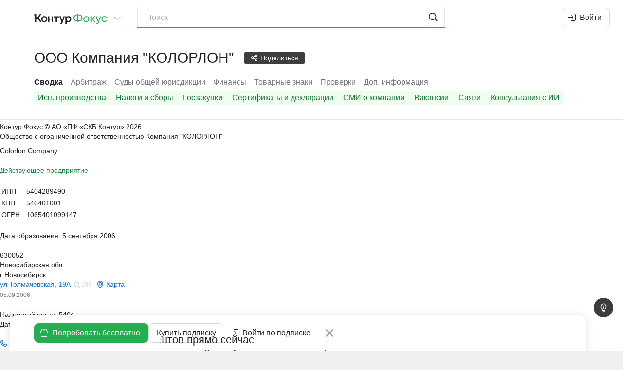

--- FILE ---
content_type: text/html
request_url: https://focus.kontur.ru/entity?query=1065401099147
body_size: 817
content:
<!DOCTYPE html><html lang="ru"><head><meta charSet="utf-8"/><meta name="viewport" content="viewport-fit=cover,width=device-width,initial-scale=1.0,user-scalable=no"/><meta name="theme-color" content="#ffffff"/><meta name="format-detection" content="telephone=no"/><meta name="apple-itunes-app" content="app-id=604761759"/><link rel="manifest" href="/manifest.json" crossorigin="use-credentials"/><link rel="mask-icon" href="/focus-icon.svg"/><link rel="shortcut icon" href="/favicon.ico" type="image/x-icon"/><link rel="icon" type="image/png" href="/favicon-16x16.png" sizes="16x16"/><link rel="icon" type="image/png" href="/favicon-32x32.png" sizes="32x32"/><link rel="apple-touch-icon" sizes="60x60" href="/icons/apple-touch-icon-60x60.png"/><link rel="apple-touch-icon" sizes="120x120" href="/icons/apple-touch-icon-120x120.png"/><link rel="apple-touch-icon" sizes="152x152" href="/icons/apple-touch-icon-152x152.png"/><link rel="apple-touch-icon" sizes="180x180" href="/icons/apple-touch-icon-180x180.png"/><meta property="description" content="ООО Компания &quot;КОЛОРЛОН&quot;, Новосибирск, ИНН 5404289490, ОГРН 1065401099147, генеральный директор Семенец Николай Владимирович - информация из официальных источников."/><meta property="keywords" content="ООО Компания &quot;КОЛОРЛОН&quot;, ИНН 5404289490, КПП 540401001, ОГРН 1065401099147, ОКПО 47176210"/><link rel="canonical" href="https://focus.kontur.ru/entity?query=1065401099147"/><title>ООО Компания &quot;КОЛОРЛОН&quot;, Новосибирск, ИНН 5404289490, ОГРН 1065401099147 и другие реквизиты компании, адрес, официальный сайт, телефон — Контур.Фокус</title><meta name="robots" content="index"/><link rel="stylesheet" href="/assets/fonts-B2_oxkV-.css" type="text/css"/><link rel="stylesheet" href="/assets/styles-1OU0nzhj.css" type="text/css"/><link rel="stylesheet" href="/assets/styles.print-B_VxFaV5.css" media="print" type="text/css"/><script src="/scripts/jquery-2.2.4.min.js" type="text/javascript"></script><script src="/scripts/jquery-plugins-fcb2f435b8899004.min.js" type="text/javascript"></script><script src="/scripts/vanilla-0f999143a4f4af5d.min.js" type="text/javascript"></script><script src="/scripts/underscore-1.8.3.min.js" type="text/javascript"></script><script src="/scripts/jquery-ui-1.11.custom-2.min.js" type="text/javascript"></script><script src="/scripts/d3-3.5.12.min.js" type="text/javascript"></script><script src="https://forms.kontur.ru/widget/loader" async="" defer=""></script><link rel="stylesheet" href="/static/react/fou4efpo.css" type="text/css"/><script type="application/javascript">window.__SINGO = true; window.ReactAppInitialVersion = "cjv9kjrr"; </script></head><body><script id="entity" type="application/json">{"id":"1065401099147","isRuEntity":true,"canonical":"https://focus.kontur.ru/entity?query=1065401099147","blockMetaRobots":false,"name":"ООО Компания \"КОЛОРЛОН\"","title":"ООО Компания \"КОЛОРЛОН\", Новосибирск, ИНН 5404289490, ОГРН 1065401099147","regDate":"2006-09-05","comments":[],"lists":[],"sections":["/entity","/kad","/sudrf","/forms","/tm","/inspections","/universal"],"promoSections":["/fssp","/taxes","/contracts","/fsa","/media","/vacancies","/graph","/aiconsultation"],"exportOptions":null,"videosBlockContent":null,"policyReport":null,"canCreatePolicyReports":false,"keywords":"ООО Компания \"КОЛОРЛОН\", ИНН 5404289490, КПП 540401001, ОГРН 1065401099147, ОКПО 47176210","description":"ООО Компания \"КОЛОРЛОН\", Новосибирск, ИНН 5404289490, ОГРН 1065401099147, генеральный директор Семенец Николай Владимирович - информация из официальных источников."}</script><script type="application/json" id="focusWebAppSettings">{"disableYaMetric":false,"disableGTM":false,"tracesSampleRateSentry":0.1,"enableOnboardingWidget":true,"enableNewRealtyCountingSystem":true}</script><div id="appRoot"></div><script src="/static/react/app.cjv9kjrr.js" type="module"></script><div style="opacity:0;font-family:Lab Grotesque"><span style="font-weight:normal"></span><span style="font-weight:normal;font-style:italic"></span><span style="font-weight:bold"></span><span style="font-weight:500"></span></div></body></html><!--$--><!--/$-->

--- FILE ---
content_type: text/html; charset=utf-8
request_url: https://focus.kontur.ru/content/entity?query=1065401099147
body_size: 10502
content:

<!doctype html>
<html lang="ru">
<head>
	<meta charset="utf-8"/>
	<title>ООО Компания &quot;КОЛОРЛОН&quot;, Новосибирск, ИНН 5404289490, ОГРН 1065401099147 и другие реквизиты компании, адрес, официальный сайт, телефон — Контур.Фокус</title>
	
	
	
	<meta name="description" content="ООО Компания &quot;КОЛОРЛОН&quot;, Новосибирск, ИНН 5404289490, ОГРН 1065401099147, генеральный директор Семенец Николай Владимирович - информация из официальных источников."/>
	<meta name="keywords" content="ООО Компания &quot;КОЛОРЛОН&quot;, ИНН 5404289490, КПП 540401001, ОГРН 1065401099147, ОКПО 47176210"/>
	<link rel="canonical" href="https://focus.kontur.ru/entity?query=1065401099147"/>


</head>
<body>
	
	<div class="frame">
		<!--noindex--><div class="only-print print-head">Контур.Фокус &#169; АО &#171;ПФ &#171;СКБ Контур&#187;&nbsp;2026</div><!--/noindex-->
		
		
	<input type="hidden" id="api_update_comment" value="/api/comments/update"/>
	
	<input type="hidden" id="query" value="1065401099147"/>
	

<div id="org-content" class="company t-readable main-entity-page">
	<div class="wrapper content-wrapper">
		<div class="main safeContext main-summary">
			
				<input type="hidden" id="subject-inn" value="5404289490"/>
				<input type="hidden" id="subject-ogrn" value="1065401099147"/>
				<input type="hidden" id="subject-name" value="ООО Компания &quot;КОЛОРЛОН&quot;"/>
				<div class="b__first">
					<div class="block white-block">
						<div class="unevenIndent">
							
								<script id="orgInfoContentFieldBrief" type="application/json">[[{"__type":"vertical","version":"atoms","content":[{"__type":"copyWrapper","version":"atoms","content":[{"__type":"stylized","version":"atoms","content":[{"__type":"seo","version":"atoms","attributes":{"itemProp":"legalName","itemScope":false,"itemType":null},"content":{"__type":"text","version":"atoms","text":"Общество с ограниченной ответственностью Компания \"КОЛОРЛОН\""}}],"semanticComponent":"h2"}],"text":"Общество с ограниченной ответственностью Компания \"КОЛОРЛОН\""},{"__type":"copyWrapper","version":"atoms","content":[{"__type":"text","version":"atoms","text":"Colorlon Company","title":"Наименование на иностранном языке"}],"text":"Colorlon Company"}],"gap":10}],[{"__type":"stylized","version":"atoms","color":"textPositive","content":[{"__type":"text","version":"atoms","text":"Действующее предприятие"}]}],[],[{"__type":"table","version":"atoms","content":[[{"__type":"tableCell","version":"atoms","content":{"__type":"text","version":"atoms","text":"ИНН"}},{"__type":"tableCell","version":"atoms","content":{"__type":"copyWrapper","version":"atoms","content":[{"__type":"seo","version":"atoms","attributes":{"itemProp":"taxID","itemScope":false,"itemType":null},"content":{"__type":"text","version":"atoms","text":"5404289490"}}],"position":"right","text":"5404289490"}}],[{"__type":"tableCell","version":"atoms","content":{"__type":"text","version":"atoms","text":"КПП"}},{"__type":"tableCell","version":"atoms","content":{"__type":"copyWrapper","version":"atoms","content":[{"__type":"text","version":"atoms","text":"540401001"}],"position":"right","text":"540401001"}}],[{"__type":"tableCell","version":"atoms","content":{"__type":"text","version":"atoms","text":"ОГРН"}},{"__type":"tableCell","version":"atoms","content":{"__type":"copyWrapper","version":"atoms","content":[{"__type":"text","version":"atoms","text":"1065401099147"}],"position":"right","text":"1065401099147"}}]]}],[{"__type":"stylized","version":"atoms","content":[{"__type":"text","version":"atoms","text":"Дата образования: 5 сентября 2006"}],"semanticComponent":"h3"}],[{"__type":"vertical","version":"atoms","content":[{"__type":"copyWrapper","version":"atoms","content":[{"__type":"seo","version":"atoms","attributes":{"itemProp":"address","itemScope":true,"itemType":"https:\/\/schema.org\/PostalAddress"},"content":{"__type":"vertical","version":"atoms","content":[{"__type":"seo","version":"atoms","attributes":{"itemProp":"postalCode","itemScope":false,"itemType":null},"content":{"__type":"text","version":"atoms","text":"630052"}},{"__type":"seo","version":"atoms","attributes":{"itemProp":"addressRegion","itemScope":false,"itemType":null},"content":{"__type":"text","version":"atoms","text":"Новосибирская обл"}},{"__type":"seo","version":"atoms","attributes":{"itemProp":"addressLocality","itemScope":false,"itemType":null},"content":{"__type":"text","version":"atoms","text":"г Новосибирск"}},{"__type":"seo","version":"atoms","attributes":{"itemProp":"streetAddress","itemScope":false,"itemType":null},"content":{"__type":"address","version":"atoms","content":{"__type":"stylized","version":"atoms","color":"textLink","content":[{"__type":"text","version":"atoms","text":"ул Толмачевская, 19А"}]},"count":193,"mapUrl":"\/redirect?url=https%3a%2f%2fmaps.yandex.ru%2f%3fl%3dstv%252Csta%26text%3d%25d1%2583%25d0%25bb%25d0%25b8%25d1%2586%25d0%25b0%2b%25d0%25a2%25d0%25be%25d0%25bb%25d0%25bc%25d0%25b0%25d1%2587%25d0%25b5%25d0%25b2%25d1%2581%25d0%25ba%25d0%25b0%25d1%258f%252c%2b19%25d0%2590%252c%2b%25d0%25b3%25d0%25be%25d1%2580%25d0%25be%25d0%25b4%2b%25d0%259d%25d0%25be%25d0%25b2%25d0%25be%25d1%2581%25d0%25b8%25d0%25b1%25d0%25b8%25d1%2580%25d1%2581%25d0%25ba%252c%2b%25d0%259d%25d0%25be%25d0%25b2%25d0%25be%25d1%2581%25d0%25b8%25d0%25b1%25d0%25b8%25d1%2580%25d1%2581%25d0%25ba%25d0%25b0%25d1%258f%2b%25d0%25be%25d0%25b1%25d0%25bb%25d0%25b0%25d1%2581%25d1%2582%25d1%258c&mac=7y5L1ze8DioRRWVOBYOyoaybS_M1","query":"\"Новосибирская Новосибирск Толмачевская 19А\""}},{"__type":"text","version":"atoms","text":null},{"__type":"stylized","version":"atoms","color":"textGray","content":[{"__type":"text","version":"atoms","text":"05.09.2006","title":"Дата внесения сведений в ЕГРЮЛ"}],"fontSize":"small","strike":false}],"gap":0}}],"text":"630052, Новосибирская обл, г Новосибирск, ул Толмачевская, 19А"}],"gap":8}],[{"__type":"vertical","version":"atoms","content":[null,{"__type":"stylized","version":"atoms","content":[{"__type":"text","version":"atoms","text":"Налоговый орган: 5404"}],"semanticComponent":"h3"},{"__type":"stylized","version":"atoms","content":[{"__type":"text","version":"atoms","text":"Дата постановки на учет: 5 сентября 2006"}],"semanticComponent":"h3"}],"gap":0}],[{"__type":"phonesList","version":"atoms","canPublishPhones":false,"canWritePhoneLikes":false,"isHidden":true,"isLuted":true,"phones":[{"num":"░░░-░░-░░-░░-░░","rawNum":"░░░░░░░░░░░","searchCount":0,"likesCount":1,"dislikesCount":0,"hasLike":false,"hasDislike":false,"reason":"","src":80},{"num":"░░░-░░-░░-░░-░░","rawNum":"░░░░░░░░░░░","searchCount":0,"likesCount":0,"dislikesCount":1,"hasLike":false,"hasDislike":false,"reason":"","src":66},{"num":"░-░░-░░","rawNum":"░░░░░","searchCount":0,"likesCount":0,"dislikesCount":0,"hasLike":false,"hasDislike":false,"reason":"","src":80}],"reasons":["Не отвечают","Другая компания","Частный номер","Номер не обслуживается","Просят не звонить"]}],[],[],[{"__type":"vertical","version":"atoms","content":[{"__type":"vertical","version":"atoms","content":[{"__type":"text","version":"atoms","text":"Генеральный директор"},{"__type":"searchLink","version":"right","count":8,"query":"\"Семенец Николай Владимирович\" 540536343841","requisites":[{"version":"right","content":"17.04.2023","title":"Дата внесения сведений в реестр"},{"version":"right","content":"ИНН 540536343841"}],"value":"Семенец Николай Владимирович"}],"gap":0}],"gap":0}],[{"__type":"vertical","version":"atoms","content":[{"__type":"stylized","version":"atoms","content":[{"__type":"text","version":"atoms","text":"Основной вид деятельности:"}],"semanticComponent":"h3"},{"__type":"text","version":"atoms","text":"Торговля розничная скобяными изделиями, лакокрасочными материалами и стеклом в специализированных магазинах — 47.52"},{"__type":"link","version":"atoms","href":"\/activities?query=1065401099147","text":"Все виды деятельности (21)"}],"gap":0}],[{"__type":"vertical","version":"atoms","content":[{"__type":"stylized","version":"atoms","content":[{"__type":"text","version":"atoms","text":"Уставный капитал: 20 100 000 руб."}],"semanticComponent":"h3"},{"__type":"stylized","version":"atoms","color":"textGray","content":[{"__type":"text","version":"atoms","text":"04.05.2018"}],"fontSize":"small"}],"gap":0}],[],[{"__type":"vertical","version":"atoms","content":[{"__type":"stylized","version":"atoms","content":[{"__type":"text","version":"atoms","text":"Учредители и участники"}],"fontSize":"h3","semanticComponent":"h2"},{"__type":"searchLink","version":"right","count":11,"query":"\"Малышев Валерий Иванович\" 540809396281","requisites":[{"version":"right","content":"25%"},{"version":"right","content":"░ ░░░ ░░░░░░ руб."},{"version":"right","content":"17.12.2021 (первая запись 17.12.2009)","title":"Дата внесения сведений в реестр"},{"version":"right","content":"ИНН 540809396281"}],"value":"Малышев Валерий Иванович"},{"__type":"searchLink","version":"right","count":11,"query":"\"Гетиков Евгений Владимирович\" 540116895046","requisites":[{"version":"right","content":"25%"},{"version":"right","content":"░ ░░░ ░░░░░░ руб."},{"version":"right","content":"17.12.2021 (первая запись 17.12.2009)","title":"Дата внесения сведений в реестр"},{"version":"right","content":"ИНН 540116895046"}],"value":"Гетиков Евгений Владимирович"},{"__type":"searchLink","version":"right","count":153,"query":"\"Зубков Вадим Павлович\" 540805789002","requisites":[{"version":"right","content":"25%"},{"version":"right","content":"░ ░░░ ░░░░░░ руб."},{"version":"right","content":"17.12.2021 (первая запись 04.05.2018)","title":"Дата внесения сведений в реестр"},{"version":"right","content":"ИНН 540805789002"}],"value":"Зубков Вадим Павлович"},{"__type":"searchLink","version":"right","count":21,"query":"\"Валяев Владимир Иванович\" 540808634254","requisites":[{"version":"right","content":"25%"},{"version":"right","content":"░ ░░░ ░░░░░░ руб."},{"version":"right","content":"17.12.2021 (первая запись 04.05.2018)","title":"Дата внесения сведений в реестр"},{"version":"right","content":"ИНН 540808634254"}],"value":"Валяев Владимир Иванович"},{"__type":"searchLink","version":"right","count":0,"mods":{"color":"historical","strikeThrough":true},"query":"\"░░░░░░ ░░░░░░░ ░░░░░░░░░░░░\"","requisites":[{"version":"right","content":"░ ░░░ ░░░░░░ руб."},{"version":"right","content":"28.03.2017 (первая запись 17.12.2009)","title":"Дата внесения сведений в реестр"},{"version":"right","content":"ИНН ░░░░░░░░░░░░"}],"value":"░░░░░░ ░░░░░░░ ░░░░░░░░░░░░"},{"__type":"button","version":"atoms","content":{"__type":"stylized","version":"atoms","color":"textLink","content":[{"__type":"text","version":"atoms","text":"Подробнее (5)"}]},"event":{"action":"open_modal","variables":"free_version"},"konturTrack":null,"track":{"action":"open_free_modal","element":null,"value":null},"trackClick":"open_free_modal","type":"link"}],"gap":10}],[],[{"__type":"finalFounders","version":"atoms","showVisualizationLink":true}],[{"__type":"vertical","version":"atoms","content":[{"__type":"stylized","version":"atoms","content":[{"__type":"text","version":"atoms","text":"Дополнительные коды"}],"fontSize":"h3","semanticComponent":"h2"},{"__type":"table","version":"atoms","content":[[{"__type":"tableCell","version":"atoms","content":{"__type":"text","version":"atoms","text":"ОКПО","title":"Общероссийский классификатор предприятий и организаций (Росстат)"}},{"__type":"tableCell","version":"atoms","content":{"__type":"copyWrapper","version":"atoms","content":[{"__type":"text","version":"atoms","text":"47176210"}],"position":"right","text":"47176210"}}],[{"__type":"tableCell","version":"atoms","content":{"__type":"inline","version":"atoms","content":[{"__type":"text","version":"atoms","text":"ПФР(СФР)","title":"Регистрационный номер в Пенсионном фонде России"},{"__type":"tooltip","version":"atoms","content":{"__type":"text","version":"atoms","text":"С 1 января 2023 года ПФР и ФСС объединились в Социальный фонд России. Регистрационные номера страхователей приводятся к единому формату, в связи с чем может быть указан старый код ФСС\/ПФР либо новый регистрационный номер СФР."},"text":null}]}},{"__type":"tableCell","version":"atoms","content":{"__type":"copyWrapper","version":"atoms","content":[{"__type":"text","version":"atoms","text":"░░░░░░░░░░"}],"position":"right","text":"░░░░░░░░░░"}}],[{"__type":"tableCell","version":"atoms","content":{"__type":"inline","version":"atoms","content":[{"__type":"text","version":"atoms","text":"ФСС(СФР)","title":"Регистрационные номер в Фонде социального страхования"},{"__type":"tooltip","version":"atoms","content":{"__type":"text","version":"atoms","text":"С 1 января 2023 года ПФР и ФСС объединились в Социальный фонд России. Регистрационные номера страхователей приводятся к единому формату, в связи с чем может быть указан старый код ФСС\/ПФР либо новый регистрационный номер СФР."},"text":null}]}},{"__type":"tableCell","version":"atoms","content":{"__type":"copyWrapper","version":"atoms","content":[{"__type":"text","version":"atoms","text":"░░░░░░░░░░"}],"position":"right","text":"░░░░░░░░░░"}}],[{"__type":"tableCell","version":"atoms","content":{"__type":"text","version":"atoms","text":"ФОМС","title":"Регистрационный номер в Фонде обязательного медицинского страхования"}},{"__type":"tableCell","version":"atoms","content":{"__type":"copyWrapper","version":"atoms","content":[{"__type":"text","version":"atoms","text":"░░░░░░░░░░░░░░░"}],"position":"right","text":"░░░░░░░░░░░░░░░"}}],[{"__type":"tableCell","version":"atoms","content":{"__type":"text","version":"atoms","text":"ОКАТО","title":"Общероссийский классификатор объектов административно-территориального деления"}},{"__type":"tableCell","version":"atoms","content":{"__type":"copyWrapper","version":"atoms","content":[{"__type":"text","version":"atoms","text":"50401377000"}],"position":"right","text":"50401377000"}}],[{"__type":"tableCell","version":"atoms","content":{"__type":"text","version":"atoms","text":"ОКТМО","title":"Общероссийский классификатор территорий муниципальных образований"}},{"__type":"tableCell","version":"atoms","content":{"__type":"copyWrapper","version":"atoms","content":[{"__type":"text","version":"atoms","text":"50701000001"}],"position":"right","text":"50701000001"}}],[{"__type":"tableCell","version":"atoms","content":{"__type":"text","version":"atoms","text":"ОКОПФ","title":"Общероссийский классификатор организационно-правовых форм"}},{"__type":"tableCell","version":"atoms","content":{"__type":"copyWrapper","version":"atoms","content":[{"__type":"text","version":"atoms","text":"12300"}],"position":"right","text":"12300"}}],[{"__type":"tableCell","version":"atoms","content":{"__type":"text","version":"atoms","text":"ОКОГУ","title":"Общероссийский классификатор органов государственной власти и управления"}},{"__type":"tableCell","version":"atoms","content":{"__type":"copyWrapper","version":"atoms","content":[{"__type":"text","version":"atoms","text":"4210014"}],"position":"right","text":"4210014"}}],[{"__type":"tableCell","version":"atoms","content":{"__type":"text","version":"atoms","text":"ОКФС","title":"Общероссийский классификатор форм собственности"}},{"__type":"tableCell","version":"atoms","content":{"__type":"copyWrapper","version":"atoms","content":[{"__type":"text","version":"atoms","text":"16"}],"position":"right","text":"16"}}]]}],"gap":10}],[],[{"__type":"padding","version":"atoms","bottom":10,"content":{"__type":"horizontal","version":"atoms","content":[{"__type":"stylized","version":"atoms","content":[{"__type":"text","version":"atoms","text":"Выписка из ЕГРЮЛ"}],"fontSize":"h3","semanticComponent":"h2"}],"gap":6,"verticalAlign":"center"}},{"__type":"excerptList","version":"atoms","isLuted":true,"minDate":"2016-01-11T00:00:00"},{"__type":"egrulExtraction","version":"atoms"}]]</script>
								<div class="reactInjectedBrief" data-field="orgInfoContentFieldBrief"></div>
							
						</div>
					</div>
				</div>
				
				<div class="b__last ">
					
						<div class="b__last-col b__last-col-L">

<script id="fsspUlJson" type="application/json">{"content":[[{"__type":"promo","version":"right","description":"Значимые факты о компании, на которые стоит обратить внимание при проверке.","image":"fssp"}]],"id":"fssp","priority":0,"title":"Исполнительные производства","type":"Promo"}</script>
<div class="reactInjectedSummaryBlock" data-field="fsspUlJson"></div>

	<script id="kadJson" type="application/json">{"content":[[{"__type":"userhint","version":"atoms","content":{"__type":"stylized","version":"atoms","content":[{"__type":"text","version":"atoms","text":"Арбитражные дела"}],"fontSize":"h3"},"popupPosition":["top center","bottom center"]},{"__type":"table","version":"right","rows":[[{"__type":"link","align":null,"hint":null,"href":"\/kad?query=1065401099147&type=Defendant","text":"Ответчик"},{"__type":"noData","align":"Right","hint":null,"text":"░"},{"__type":"info","align":null,"hint":"Количество дел в качестве ответчика за 12 месяцев","count":0},{"__type":"money","align":"Right","hint":null,"count":1207394.0000},{"__type":"info","align":null,"hint":"Количество дел в качестве ответчика за все время","count":6}],[{"__type":"link","align":null,"hint":null,"href":"\/kad?query=1065401099147&type=Petitioner","text":"Истец"},{"__type":"noData","align":"Right","hint":null,"text":"░░░░░ ░░"},{"__type":"info","align":null,"hint":"Количество дел в качестве истца за 12 месяцев","count":1},{"__type":"money","align":"Right","hint":null,"count":2288019.7800},{"__type":"info","align":null,"hint":"Количество дел в качестве истца за все время","count":12}],[{"__type":"link","align":null,"hint":null,"href":"\/kad?query=1065401099147&type=Other","text":"Другое"},{"__type":"noData","align":"Right","hint":null,"text":"░"},{"__type":"info","align":null,"hint":"Количество дел в другом качестве за 12 месяцев","count":0},{"__type":"money","align":"Right","hint":null,"count":175292300.92},{"__type":"info","align":null,"hint":"Количество дел в другом качестве за все время","count":4}]],"titles":[{"colSpan":1,"title":"Роль"},{"colSpan":2,"title":"За 12 месяцев"},{"colSpan":2,"title":"За все время"}]}],[{"__type":"abExperiment","version":"atoms","content":[{"__type":"padding","version":"atoms","content":{"__type":"stylized","version":"atoms","background":"bgLgreen","color":"textFocus","content":[{"__type":"rounded","version":"atoms","content":{"__type":"vertical","version":"atoms","content":[{"__type":"text","version":"atoms","text":"Оцените состояние арбитража с помощью наглядных графиков, показывающих распределение дел по ролям и исходам"},{"__type":"stylized","version":"atoms","color":"textFocus","content":[{"__type":"link","version":"atoms","href":"https:\/\/focus.kontur.ru\/demo?from=focus","icon":"CelebrationGiftBoxIcon","konturTrack":{"version":"atoms","action":"demo-link_click","category":"kad","label":null},"openInNewTab":true,"text":"Попробовать бесплатно","track":{"action":"click_tryfree","element":"kad","value":null}}]}]}}]},"top":5}],"experimentName":"focus.SEO-promo","variantName":"default"},{"__type":"abExperiment","version":"atoms","content":[{"__type":"padding","version":"atoms","content":{"__type":"stylized","version":"atoms","background":"bgLgreen","color":"textFocus","content":[{"__type":"rounded","version":"atoms","content":{"__type":"vertical","version":"atoms","content":[{"__type":"text","version":"atoms","text":"Оцените состояние арбитража с помощью наглядных графиков, показывающих распределение дел по ролям и исходам"},{"__type":"stylized","version":"atoms","color":"textFocus","content":[{"__type":"link","version":"atoms","href":"https:\/\/focus.kontur.ru\/demo?from=focus","icon":"CelebrationGiftBoxIcon","konturTrack":{"version":"atoms","action":"demo-link_click","category":"kad","label":null},"openInNewTab":true,"text":"Попробовать бесплатно","track":{"action":"click_tryfree","element":"kad","value":null}}]}]}}]},"top":5}],"experimentName":"focus.SEO-promo","variantName":"add-cross"},{"__type":"abExperiment","version":"atoms","content":[{"__type":"padding","version":"atoms","content":{"__type":"stylized","version":"atoms","background":"bgLgreen","color":"textFocus","content":[{"__type":"rounded","version":"atoms","content":{"__type":"vertical","version":"atoms","content":[{"__type":"text","version":"atoms","text":"Оцените состояние арбитража с помощью наглядных графиков, показывающих распределение дел по ролям и исходам"},{"__type":"horizontal","version":"atoms","content":[{"__type":"stylized","version":"atoms","buttonBackground":"firm0","color":"textWhite","content":[{"__type":"button","version":"atoms","content":{"__type":"text","version":"atoms","text":"Попробовать бесплатно"},"href":"https:\/\/focus.kontur.ru\/demo?from=focus","icon":"CelebrationGiftBoxIconLight","konturTrack":{"version":"atoms","action":"demo-link_click","category":"kad","label":null},"openInNewTab":true,"track":{"action":"click_tryfree","element":"kad","value":null},"type":"default"}]},{"__type":"stylized","version":"atoms","color":"textFocus","content":[{"__type":"link","version":"atoms","href":"https:\/\/focus.kontur.ru\/site\/price?group=65","icon":"MarketShoppingCartIcon","konturTrack":{"version":"atoms","action":"buy-link_click","category":"kad","label":null},"openInNewTab":true,"text":"Купить подписку","track":{"action":"buy-link_click","element":"kad","value":null}}]}]}]}}]},"top":5}],"experimentName":"focus.SEO-promo","variantName":"only-modal"},{"__type":"abExperiment","version":"atoms","content":[{"__type":"padding","version":"atoms","content":{"__type":"stylized","version":"atoms","background":"bgLgreen","color":"textFocus","content":[{"__type":"rounded","version":"atoms","content":{"__type":"vertical","version":"atoms","content":[{"__type":"text","version":"atoms","text":"Оцените состояние арбитража с помощью наглядных графиков, показывающих распределение дел по ролям и исходам"},{"__type":"stylized","version":"atoms","color":"textFocus","content":[{"__type":"link","version":"atoms","href":"https:\/\/focus.kontur.ru\/demo?from=focus","icon":"CelebrationGiftBoxIcon","konturTrack":{"version":"atoms","action":"demo-link_click","category":"kad","label":null},"openInNewTab":true,"text":"Попробовать бесплатно","track":{"action":"click_tryfree","element":"kad","value":null}}]}]}}]},"top":5}],"experimentName":"focus.SEO-promo","variantName":"modal-and-block"}],[]],"id":"kad","priority":0,"title":null,"type":"Default"}</script>
	<div class="reactInjectedSummaryBlock" data-field="kadJson"></div>


	<div class="block">
		<div class="unevenIndent">
			<h3>Суды общей юрисдикции</h3>
			<table>
				
					<tr class="sudrfSectionTableTd">
						<td><a class="hover-underline" href="/sudrf?query=1065401099147&amp;type=Defendant" id="DefendantLink">Ответчик</a>&nbsp;—&nbsp;░░</td>
					</tr>
				
					<tr class="sudrfSectionTableTd">
						<td><a class="hover-underline" href="/sudrf?query=1065401099147&amp;type=Koap" id="KoapCount">Споры по КоАП</a>&nbsp;—&nbsp;░</td>
					</tr>
				
					<tr class="sudrfSectionTableTr">
						<td><a class="hover-underline" href="/sudrf?query=1065401099147&amp;type=Plaintiff" id="PlaintiffLink">Истец</a>&nbsp;—&nbsp;░</td>
					</tr>
				
			</table>
		</div>
	</div>


<script id="financeJson" type="application/json">{"content":[[{"__type":"padding","version":"atoms","bottom":10,"content":{"__type":"userhint","version":"atoms","content":{"__type":"stylized","version":"atoms","content":[{"__type":"text","version":"atoms","text":"Финансы на конец 2024 года"}],"fontSize":"h3"},"popupPosition":["top center","bottom center"]}},{"__type":"vertical","version":"atoms","content":[{"__type":"financialChart","version":"atoms","allData":[{"arrow":{"color":"red","direction":"down","value":"7%"},"data":{"data":[{"EndYear":1924523,"StartYear":1368015000,"Year":2021},{"EndYear":1786513,"StartYear":1924523000,"Year":2022},{"EndYear":1651075,"StartYear":1786513000,"Year":2023},{"EndYear":1527821,"StartYear":1651075000,"Year":2024}],"id":"1600","name":"Баланс","order":1},"id":"1600","lines":[[{"x":"2021","y":1368015},{"x":"2022","y":1924523},{"x":"2023","y":1786513},{"x":"2024","y":1651075},{"x":"2025","y":1527821}]],"linesDoter":[],"linesDoterNames":[],"linesDoterNamesEvents":[],"linesNames":["indicator_1600_0_line"],"linesNamesEvents":["indicator_1600_0_line_events"],"name":"Баланс","order":1,"scatters":[{"bottom":false,"id":"point_indicator_1600_0","value":"1368015","x":"2021","y":1368015},{"bottom":false,"id":"point_indicator_1600_1","value":"1924523","x":"2022","y":1924523},{"bottom":false,"id":"point_indicator_1600_2","value":"1786513","x":"2023","y":1786513},{"bottom":false,"id":"point_indicator_1600_3","value":"1651075","x":"2024","y":1651075},{"bottom":false,"id":"point_indicator_1600_4","value":"1527821","x":"2025","y":1527821}],"scattersName":["indicator_1600_circle"],"scattersNameEvents":["indicator_1600_circle_events"]},{"arrow":{"color":"red","direction":"down","value":"1%"},"data":{"data":[{"EndYear":5873973,"StartYear":6068445000,"Year":2021},{"EndYear":3814611,"StartYear":5873973000,"Year":2022},{"EndYear":3938124,"StartYear":3814611000,"Year":2023},{"EndYear":3897439,"StartYear":3938124000,"Year":2024}],"id":"2110","name":"Выручка","order":2},"id":"2110","lines":[[{"x":"2021","y":6068445},{"x":"2022","y":5873973},{"x":"2023","y":3814611},{"x":"2024","y":3938124},{"x":"2025","y":3897439}]],"linesDoter":[],"linesDoterNames":[],"linesDoterNamesEvents":[],"linesNames":["indicator_2110_0_line"],"linesNamesEvents":["indicator_2110_0_line_events"],"name":"Выручка","order":2,"scatters":[{"bottom":false,"id":"point_indicator_2110_0","value":"6068445","x":"2021","y":6068445},{"bottom":false,"id":"point_indicator_2110_1","value":"5873973","x":"2022","y":5873973},{"bottom":false,"id":"point_indicator_2110_2","value":"3814611","x":"2023","y":3814611},{"bottom":false,"id":"point_indicator_2110_3","value":"3938124","x":"2024","y":3938124},{"bottom":false,"id":"point_indicator_2110_4","value":"3897439","x":"2025","y":3897439}],"scattersName":["indicator_2110_circle"],"scattersNameEvents":["indicator_2110_circle_events"]},{"arrow":null,"data":{"data":[{"EndYear":27984,"StartYear":15610000,"Year":2021},{"EndYear":31375,"StartYear":27984000,"Year":2022},{"EndYear":-105010,"StartYear":31375000,"Year":2023},{"EndYear":-14261,"StartYear":-105010000,"Year":2024}],"id":"2400","name":"Чистый убыток","order":3},"id":"2400","lines":[[{"x":"2021","y":15610},{"x":"2022","y":27984},{"x":"2023","y":31375},{"x":"2024","y":-105010},{"x":"2025","y":-14261}]],"linesDoter":[],"linesDoterNames":[],"linesDoterNamesEvents":[],"linesNames":["indicator_2400_0_line"],"linesNamesEvents":["indicator_2400_0_line_events"],"name":"Чистый убыток","order":3,"scatters":[{"bottom":false,"id":"point_indicator_2400_0","value":"15610","x":"2021","y":15610},{"bottom":false,"id":"point_indicator_2400_1","value":"27984","x":"2022","y":27984},{"bottom":false,"id":"point_indicator_2400_2","value":"31375","x":"2023","y":31375},{"bottom":false,"id":"point_indicator_2400_3","value":"-105010","x":"2024","y":-105010},{"bottom":false,"id":"point_indicator_2400_4","value":"-14261","x":"2025","y":-14261}],"scattersName":["indicator_2400_circle"],"scattersNameEvents":["indicator_2400_circle_events"]}],"isLuted":true,"maxYear":2024,"minYear":2021},{"__type":"stylized","version":"atoms","background":"bgGrayLight","content":[{"__type":"rounded","version":"atoms","content":{"__type":"horizontal","version":"atoms","content":[{"__type":"financialEstimate","version":"atoms","arrow":{"color":"grey","direction":"up","value":"4"},"description":"39 баллов","isLuted":true,"thermValue":4,"tooltip":{"content":{"__type":"vertical","version":"atoms","content":[{"__type":"text","version":"atoms","text":"Автоматический финансовый анализ. Включает статистическую оценку и экспертный рейтинг отчётности. Помогают оценить финансовое здоровье компании и вероятность банкротства."},{"__type":"stylized","version":"atoms","color":"textFocus","content":[{"__type":"button","version":"atoms","content":{"__type":"horizontal","version":"atoms","content":[{"__type":"icon","version":"atoms","name":"JewelCrownIcon"},{"__type":"text","version":"atoms","text":"Возможность доступна по подписке"}],"gap":4},"event":{"action":"open_modal","variables":"free_version"},"konturTrack":null,"track":{"action":"open_free_modal","element":"orgfinances","value":"from_promo"},"type":"link"}]}]},"desktopHeader":null,"header":"Фин. анализ"}},{"__type":"financialEstimate","version":"atoms","arrow":{"color":"grey","direction":"up","value":null},"description":"BB","isLuted":true,"thermValue":6,"tooltip":{"content":{"__type":"vertical","version":"atoms","content":[{"__type":"text","version":"atoms","text":"Автоматический финансовый анализ. Включает статистическую оценку и экспертный рейтинг отчётности. Помогают оценить финансовое здоровье компании и вероятность банкротства."},{"__type":"stylized","version":"atoms","color":"textFocus","content":[{"__type":"button","version":"atoms","content":{"__type":"horizontal","version":"atoms","content":[{"__type":"icon","version":"atoms","name":"JewelCrownIcon"},{"__type":"text","version":"atoms","text":"Возможность доступна по подписке"}],"gap":4},"event":{"action":"open_modal","variables":"free_version"},"konturTrack":null,"track":{"action":"open_free_modal","element":"orgfinances","value":"from_promo"},"type":"link"}]}]},"desktopHeader":null,"header":"Фин. анализ"}}],"gap":24}}]},{"__type":"link","version":"atoms","content":{"__type":"text","version":"atoms","text":"Подробности за 2005..2024"},"href":"\/forms?query=1065401099147"}],"gap":16}]],"id":"orgFinances","priority":0,"title":null,"type":"default"}</script>
<div class="reactInjectedSummaryBlock" data-field="financeJson"></div>
	<script id="employeesFieldJson" type="application/json">{"content":[[{"__type":"plain","version":"left","content":"Численность сотрудников — ","icon":null,"tooltipTitle":"Среднесписочная численность по данным ФНС","tooltipContent":[{"__type":"plain","version":"right","divider":" ","strElem":[{"version":"right","mods":{"color":"default"},"text":"2024 год: ░░░ человек"},{"version":"right","arrow":{"color":"grey","direction":"down","value":"░░"},"text":null}],"text":null},{"__type":"plain","version":"right","divider":" ","strElem":[{"version":"right","mods":{"color":"default"},"text":"2023 год: 599 человек"},{"version":"right","arrow":{"color":"grey","direction":"down","value":"21"},"text":null}],"text":null},{"__type":"plain","version":"right","divider":" ","strElem":[{"version":"right","mods":{"color":"default"},"text":"2022 год: 620 человек"},{"version":"right","arrow":{"color":"grey","direction":"up","value":"44"},"text":null}],"text":null},{"__type":"plain","version":"right","divider":" ","strElem":[{"version":"right","mods":{"color":"default"},"text":"2021 год: 576 человек"},{"version":"right","arrow":{"color":"grey","direction":"down","value":"40"},"text":null}],"text":null}],"tooltipTrigger":{"version":"right","divider":" ","strElem":[{"version":"right","mods":{"color":"link","dottedUnderline":true},"text":"░░░ человек"},{"version":"right","arrow":{"color":"grey","direction":"down","value":"░░"},"text":null}],"text":null},"tooltipMaxWidth":410,"tooltipTrackValue":"employees","withoutGap":true}],[{"__type":"plain","version":"left","content":"Средняя зарплата — ","icon":null,"tooltipTitle":"Оценка среднемесячной заработной платы работников","tooltipContent":[{"__type":"table","version":"right","rows":[[{"__type":"link","align":null,"hint":null,"href":null,"text":"2024"},{"__type":"link","align":null,"hint":null,"href":null,"text":"░░░ ░░░ ░░░░"},{"__type":"link","align":null,"hint":null,"href":null,"text":"░░ ░░░ ░░░░"}],[{"__type":"link","align":null,"hint":null,"href":null,"text":"2023"},{"__type":"link","align":null,"hint":null,"href":null,"text":"░░ ░░░ ░░░░"},{"__type":"link","align":null,"hint":null,"href":null,"text":"░░ ░░░ ░░░░"}],[{"__type":"link","align":null,"hint":null,"href":null,"text":"2022"},{"__type":"link","align":null,"hint":null,"href":null,"text":"░░░ ░░░ ░░░░"},{"__type":"link","align":null,"hint":null,"href":null,"text":"░░ ░░░ ░░░░"}],[{"__type":"link","align":null,"hint":null,"href":null,"text":"2021"},{"__type":"link","align":null,"hint":null,"href":null,"text":"░░ ░░░ ░░░░"},{"__type":"link","align":null,"hint":null,"href":null,"text":"░░ ░░░ ░░░░"}]],"titles":[{"colSpan":1,"title":"Год"},{"colSpan":1,"title":"Средняя ЗП в компании"},{"colSpan":1,"title":"Средняя ЗП в отрасли"}]},{"__type":"plain","version":"right","text":"Средняя зарплата в компании рассчитана на основании оплаты труда работникам (код 4122) и среднесписочной численности с учётом величины уплаченных страховых взносов."},{"__type":"plain","version":"right","divider":" ","strElem":[{"version":"right","text":"Среднее значение получено"},{"version":"right","href":"\/redirect?url=https%3a%2f%2fpb.nalog.ru%2fcalculator.html&mac=KVWQ7L5Wi_zn0TywDxt-Xoyvvdw1","openInNewTab":true,"text":"с помощью калькулятора ФНС"}],"text":null},{"__type":"plain","version":"right","mods":{"color":"info","size":"small"},"text":"Использованные параметры: ОКВЭД 47, Новосибирская область, предприятия с выручкой свыше 2 млрд руб. Иные значения некоторых параметров компании для предыдущих лет могут не учитываться."}],"tooltipTrigger":{"version":"right","divider":" ","strElem":[{"version":"right","mods":{"color":"link","dottedUnderline":true},"text":"░░░ ░░░ ░░░░"},{"version":"right","arrow":{"color":"grey","direction":"up","value":"░░ ░"},"text":null}],"text":null},"tooltipMaxWidth":410,"tooltipTrackValue":"salary"},{"__type":"plain","version":"right","text":"На ░░░% выше, чем в среднем по отрасли"}],[{"__type":"plain","version":"right","href":"\/vacancies?query=1065401099147","isLuted":true,"sum":"░░░","text":"Вакансии"}]],"id":"employees","priority":0,"title":"Сотрудники","type":"default"}</script>
	<div data-tid="employees" class="reactInjectedSummaryBlock" data-field="employeesFieldJson"></div>




<script id="dreamJobJson" type="application/json">{"content":[[{"__type":"promo","version":"right","description":"Оценка на основании отзывов сотрудников по данным сервиса Dream Job.","image":"dreamJob"}]],"id":"dreamJob","priority":0,"title":"Оценка как работодателя","type":"Promo"}</script>
<div class="reactInjectedSummaryBlock" data-field="dreamJobJson"></div>



<script id="taxesJson" type="application/json">{"content":[[{"__type":"promo","version":"right","description":"Уплаченные налоги по разным статьям, налоговая задолженность и штрафы.","image":null}]],"id":"taxes","priority":0,"title":"Налоги и сборы","type":"Promo"}</script>
<div class="reactInjectedSummaryBlock" data-field="taxesJson"></div>



	<div class="block">
		<div class="unevenIndent">
			<h3>Госзакупки</h3>
			
				<p class="marB10">
					<span><a class="hover-underline" href="#" onclick="free_alertMessage();return false;">Участник</a> &mdash; 173,7&nbsp;т.&nbsp;руб. <span class="grey" title="Количество закупок за все время">(4)</span></span>
					
						<br/><span><a class="hover-underline"  href="#" onclick="free_alertMessage();return false;">Контракт заключён</a> &mdash; 173,7&nbsp;т.&nbsp;руб. <span class="grey" title="Количество выигранных закупок с контрактом за все время">(4)</span></span>
					
				</p>
			
		</div>
	</div>


	<script id="universalBlockData" type="application/json">{"content":[[{"__type":"vertical","version":"atoms","content":[{"__type":"stylized","version":"atoms","content":[{"__type":"userhint","version":"atoms","content":{"__type":"text","version":"atoms","text":"Дополнительная информация"},"hintName":"universal_tab_hint"}],"fontSize":"h3"},{"__type":"vertical","version":"atoms","content":[{"__type":"link","version":"atoms","href":"\/universal?query=1065401099147&type=ekg","openInNewTab":true,"text":"ЭКГ-рейтинг","track":{"action":null,"element":null,"value":"ekg_summary_block"}},{"__type":"link","version":"atoms","href":"\/universal?query=1065401099147&type=znak","openInNewTab":true,"text":"Честный знак: участник оборота маркируемых товаров","track":{"action":null,"element":null,"value":"znak_summary_block"}}],"gap":10}],"gap":10}]],"id":"universalSummaryBlock","priority":0,"title":null,"type":"Default"}</script>
	<div data-field="universalBlockData" class="reactInjectedSummaryBlock"></div>




<script id="predecessorsJson" type="application/json">{"content":[[{"__type":"promo","version":"right","description":"Перечень юрлиц, деятельность которых предшествовала деятельности компании до реорганизации.","image":"predecessors"}]],"id":"predecessors","priority":0,"title":"Предшественники","type":"Promo"}</script>
<div class="reactInjectedSummaryBlock" data-field="predecessorsJson"></div>



<script id="uwsUlJson" type="application/json">{"content":[[{"__type":"promo","version":"right","description":"Документы, поданные на внесение изменений в сведения, содержащиеся в ЕГРЮЛ.","image":null}]],"id":"uws","priority":0,"title":"Документы на внесение изменений в ЕГРЮЛ","type":"Promo"}</script>
<div class="reactInjectedSummaryBlock" data-field="uwsUlJson"></div>

<div class="block relative">
	<div class="unevenIndent">
	<h3>Записи в ЕГРЮЛ</h3>
	<dl class="auto halfMargin"><dt class="size12 marT2">12.02.2025</dt><dd class="marB5  ">Представление сведений о регистрации юридического лица в качестве страхователя в Социальном фонде Российской Федерации (обязательное социальное страхование)</dd><dt class="size12 marT2">12.02.2025</dt><dd class="marB5  ">Представление сведений о регистрации юридического лица в качестве страхователя в Социальном фонде Российской Федерации (обязательное пенсионное страхование)</dd><dt class="size12 marT2">22.11.2024</dt><dd class="marB5  ">Внесение изменений в связи с переименованием (переподчинением) адресных объектов</dd></dl>
	<div class="showAllItems"><a class="hover-underline" href="/egrrecs?query=1065401099147">Подробнее&nbsp;(31)</a></div>
	</div>
</div>


	<div class="block block__history">
		<div class="unevenIndent">
			<h3>История</h3>
			
				<p class="noMargin grey size14">Руководители</p>
				
<div class="halfMargin indentedPar">
	<p class="noMargin">Генеральный директор</p>
	
<a class="hover-underline " href="/search?query=%22%e2%96%91%e2%96%91%e2%96%91%e2%96%91%e2%96%91%e2%96%91+%e2%96%91%e2%96%91%e2%96%91%e2%96%91%e2%96%91+%e2%96%91%e2%96%91%e2%96%91%e2%96%91%e2%96%91%e2%96%91%e2%96%91%e2%96%91%22">
	<span class=" hover-underline">░░░░░░ ░░░░░ ░░░░░░░░</span>&nbsp;<span class="smallText lightGrey nowrap"><span class="ico ico_loupe"></span></span>
</a>
	
	
		<div class="noMargin smallText smallTextBlock">
			
<p class="noMargin smallText inline"><span title="Дата внесения сведений в ЕГРЮЛ">16.11.2020</span></p>
<span class="ind2em">ИНН&nbsp;░░░░░░░░░░░░</span>
		</div>
	
</div>
<div class="halfMargin indentedPar">
	<p class="noMargin">Генеральный директор</p>
	
<a class="hover-underline " href="/search?query=%22%e2%96%91%e2%96%91%e2%96%91%e2%96%91%e2%96%91%e2%96%91+%e2%96%91%e2%96%91%e2%96%91%e2%96%91%e2%96%91%e2%96%91%e2%96%91+%e2%96%91%e2%96%91%e2%96%91%e2%96%91%e2%96%91%e2%96%91%e2%96%91%e2%96%91%e2%96%91%e2%96%91%e2%96%91%e2%96%91%22">
	<span class=" hover-underline">░░░░░░ ░░░░░░░ ░░░░░░░░░░░░</span>&nbsp;<span class="smallText lightGrey nowrap"><span class="ico ico_loupe"></span></span>
</a>
	
	
		<div class="noMargin smallText smallTextBlock">
			
<p class="noMargin smallText inline"><span title="Дата внесения сведений в ЕГРЮЛ">28.03.2017 (первая&nbsp;запись&nbsp;05.09.2006)</span></p>
<span class="ind2em">ИНН&nbsp;░░░░░░░░░░░░</span>
		</div>
	
</div>
				<p class="noMargin grey size14">Уставный капитал</p>
				
<div class="halfMargin indentedPar">
	
	
	░░ ░░░ ░░░ руб.
	
		<div class="noMargin smallText smallTextBlock">
			
<p class="noMargin smallText inline"><span title="Дата внесения сведений в ЕГРЮЛ">21.04.2008</span></p>

		</div>
	
</div>
				<p class="noMargin grey size14">Учредители и участники</p>
				
					<p class="halfMargin indentedPar"><a class="hover-underline" href="#" onclick="free_alertMessage();return false;">История по данным ЕГРЮЛ (1)</a></p>
				
		</div>
	</div>

</div>
					
						<div class="b__last-col b__last-col-R">
	<script id="aiAssistantBlockData" type="application/json">{"content":[[{"__type":"horizontal","version":"atoms","content":[{"__type":"image","version":"atoms","name":"AIStar"},{"__type":"stylized","version":"atoms","bold":true,"content":[{"__type":"text","version":"atoms","text":"Консультация с ИИ"}],"fontSize":"medium"}],"gap":8,"verticalAlign":"center"}],[{"__type":"stylized","version":"atoms","content":[{"__type":"text","version":"atoms","text":"Краткое резюме о деятельности организации или персонализированная оценка рисков по конкретной сделке с ней"}]}]],"groupGap":16,"id":"aiConsultationPromo","priority":0,"specialEvent":"ai_consultation","title":null,"type":"Promo"}</script>
	<div data-field="aiAssistantBlockData" class="reactInjectedSummaryBlock"></div>


	<script id="competitorOverviewBlockJson" type="application/json">{"content":[[{"__type":"layoutTextWithImage","version":"atoms","align":"normal","content":{"__type":"vertical","version":"atoms","content":[{"__type":"vertical","version":"atoms","content":[{"__type":"text","version":"atoms","text":"— цены, условия и технические характеристики"},{"__type":"text","version":"atoms","text":"— ключевые риски и надёжность"},{"__type":"text","version":"atoms","text":"— быстрый поиск альтернативных поставщиков"}],"gap":8},{"__type":"button","version":"atoms","content":{"__type":"text","version":"atoms","text":"Узнать подробнее"},"href":"https:\/\/forms.kontur.ru\/form\/ralasueCFl","konturTrack":null,"openInNewTab":true,"track":{"action":"click","element":"open_free_modal","value":"more"},"type":"backless"}],"gap":24},"gap":24,"hiddenContent":{"__type":"image","version":"atoms","name":"DocText"},"hideWidth":360,"verticalAlign":"start"}]],"id":"competitorOverview","priority":0,"title":"Сводный отчёт по конкурентам в один клик","type":"default"}</script>
	<div data-tid="competitorOverview" class="reactInjectedSummaryBlock" data-field="competitorOverviewBlockJson"></div>




<script id="pulseIndexJson" type="application/json">{"content":[[{"__type":"promo","version":"right","description":"Автоматическая оценка состояния компании. Показывается в динамике со ссылками на причины изменения.","image":"pulseIndex"}]],"id":"pulseIndex","priority":0,"title":"Пульс-индекс","type":"Promo"}</script>
<div class="reactInjectedSummaryBlock" data-field="pulseIndexJson"></div>

	<script id="lights" type="application/json">{"content":[[{"__type":"userhint","version":"atoms","content":{"__type":"stylized","version":"atoms","content":[{"__type":"text","version":"atoms","text":"Автоматическая проверка"}],"fontSize":"h3"},"popupPosition":["top center","bottom center"]}],[{"__type":"vertical","version":"atoms","content":[{"__type":"horizontal","version":"atoms","content":[{"__type":"circle","version":"atoms","color":"markerGreen","title":null},{"__type":"text","version":"atoms","text":"12 — благоприятные факты"}],"gap":6,"noWrap":true}],"gap":5}],[{"__type":"abExperiment","version":"atoms","content":[{"__type":"padding","version":"atoms","content":{"__type":"stylized","version":"atoms","background":"bgLgreen","color":"textFocus","content":[{"__type":"rounded","version":"atoms","content":{"__type":"vertical","version":"atoms","content":[{"__type":"text","version":"atoms","text":"Узнайте подробности о найденных фактах и рекомендации по работе с компанией"},{"__type":"stylized","version":"atoms","color":"textFocus","content":[{"__type":"link","version":"atoms","href":"https:\/\/focus.kontur.ru\/demo?from=focus","icon":"CelebrationGiftBoxIcon","konturTrack":{"version":"atoms","action":"demo-link_click","category":"lights","label":null},"openInNewTab":true,"text":"Попробовать бесплатно","track":{"action":"click_tryfree","element":"lights","value":null}}]}]}}]},"top":5}],"experimentName":"focus.SEO-promo","variantName":"default"},{"__type":"abExperiment","version":"atoms","content":[{"__type":"padding","version":"atoms","content":{"__type":"stylized","version":"atoms","background":"bgLgreen","color":"textFocus","content":[{"__type":"rounded","version":"atoms","content":{"__type":"vertical","version":"atoms","content":[{"__type":"text","version":"atoms","text":"Узнайте подробности о найденных фактах и рекомендации по работе с компанией"},{"__type":"stylized","version":"atoms","color":"textFocus","content":[{"__type":"link","version":"atoms","href":"https:\/\/focus.kontur.ru\/demo?from=focus","icon":"CelebrationGiftBoxIcon","konturTrack":{"version":"atoms","action":"demo-link_click","category":"lights","label":null},"openInNewTab":true,"text":"Попробовать бесплатно","track":{"action":"click_tryfree","element":"lights","value":null}}]}]}}]},"top":5}],"experimentName":"focus.SEO-promo","variantName":"add-cross"},{"__type":"abExperiment","version":"atoms","content":[{"__type":"padding","version":"atoms","content":{"__type":"stylized","version":"atoms","background":"bgLgreen","color":"textFocus","content":[{"__type":"rounded","version":"atoms","content":{"__type":"vertical","version":"atoms","content":[{"__type":"text","version":"atoms","text":"Узнайте подробности о найденных фактах и рекомендации по работе с компанией"},{"__type":"horizontal","version":"atoms","content":[{"__type":"stylized","version":"atoms","buttonBackground":"firm0","color":"textWhite","content":[{"__type":"button","version":"atoms","content":{"__type":"text","version":"atoms","text":"Попробовать бесплатно"},"href":"https:\/\/focus.kontur.ru\/demo?from=focus","icon":"CelebrationGiftBoxIconLight","konturTrack":{"version":"atoms","action":"demo-link_click","category":"lights","label":null},"openInNewTab":true,"track":{"action":"click_tryfree","element":"lights","value":null},"type":"default"}]},{"__type":"stylized","version":"atoms","color":"textFocus","content":[{"__type":"link","version":"atoms","href":"https:\/\/focus.kontur.ru\/site\/price?group=65","icon":"MarketShoppingCartIcon","konturTrack":{"version":"atoms","action":"buy-link_click","category":"lights","label":null},"openInNewTab":true,"text":"Купить подписку","track":{"action":"buy-link_click","element":"lights","value":null}}]}]}]}}]},"top":5}],"experimentName":"focus.SEO-promo","variantName":"only-modal"},{"__type":"abExperiment","version":"atoms","content":[{"__type":"padding","version":"atoms","content":{"__type":"stylized","version":"atoms","background":"bgLgreen","color":"textFocus","content":[{"__type":"rounded","version":"atoms","content":{"__type":"vertical","version":"atoms","content":[{"__type":"text","version":"atoms","text":"Узнайте подробности о найденных фактах и рекомендации по работе с компанией"},{"__type":"stylized","version":"atoms","color":"textFocus","content":[{"__type":"link","version":"atoms","href":"https:\/\/focus.kontur.ru\/demo?from=focus","icon":"CelebrationGiftBoxIcon","konturTrack":{"version":"atoms","action":"demo-link_click","category":"lights","label":null},"openInNewTab":true,"text":"Попробовать бесплатно","track":{"action":"click_tryfree","element":"lights","value":null}}]}]}}]},"top":5}],"experimentName":"focus.SEO-promo","variantName":"modal-and-block"}]],"id":"lights","priority":0,"title":null,"type":"default"}</script>
	<div data-field="lights" class="reactInjectedSummaryBlock"></div>


	<script id="sanctionsBlockJson" type="application/json">{"content":[[{"__type":"adaptiveGrid","version":"atoms","content":[{"__type":"vertical","version":"atoms","content":[{"__type":"stylized","version":"atoms","bold":true,"content":[{"__type":"text","version":"atoms","text":"Санкционные списки"}],"fontSize":"h3"},{"__type":"text","version":"atoms","text":"Проверка по 40+ санкционным спискам разных стран. Выявление фигурантов санкций и связанных с ними лиц и компаний."},{"__type":"stylized","version":"atoms","color":"textFocus","content":[{"__type":"button","version":"atoms","content":{"__type":"horizontal","version":"atoms","content":[{"__type":"text","version":"atoms","text":"Узнать больше"},{"__type":"icon","version":"atoms","name":"ArrowCRightIcon"}],"gap":4,"verticalAlign":"start"},"konturTrack":null,"type":"link"}]}]},{"__type":"image","version":"atoms","name":"SquareCancel"}],"gap":0,"isPromo":true,"noWrap":null}]],"id":"sanctionsLists","priority":0,"specialEvent":"sanctions_modal","title":null,"type":"Promo"}</script>
	<div data-tid="sanctions" class="reactInjectedSummaryBlock" data-field="sanctionsBlockJson"></div>


	<script id="freeGraph" type="application/json">{"content":[[{"__type":"vertical","version":"atoms","content":[{"__type":"padding","version":"atoms","content":{"__type":"vertical","version":"atoms","content":[{"__type":"link","version":"atoms","href":"\/entity?query=1055404100157","openInNewTab":true,"text":"ООО \"Дружба\""},{"__type":"link","version":"atoms","href":"\/entity?query=1055404007328","openInNewTab":true,"text":"ООО \"Антилопа\""},{"__type":"link","version":"atoms","href":"\/entity?query=1045401488010","openInNewTab":true,"text":"ООО \"ТО Апрель\""}]},"top":4},{"__type":"button","version":"atoms","content":{"__type":"inline","version":"atoms","content":[{"__type":"text","version":"atoms","text":"Все связи (168)"},null]},"event":{"action":"open_modal","variables":"free_version"},"konturTrack":null,"type":"link"},{"__type":"padding","version":"atoms","content":{"__type":"stylized","version":"atoms","color":"textGray","content":[{"__type":"text","version":"atoms","text":"Могут быть представлены как актуальные, так и исторические связи"}],"fontSize":"small"},"top":4}],"gap":16}]],"id":"freeGraph","priority":0,"title":"Связанные организации","type":"Default"}</script>
	<div data-field="freeGraph" class="reactInjectedSummaryBlock"></div>






<script id="mediaJson" type="application/json">{"content":[[{"__type":"promo","version":"right","description":"Новости с упоминаниями компании, найденные в СМИ. Помогают оценить репутацию компании.","image":"media"}]],"id":"news","priority":0,"title":"СМИ о компании","type":"Promo"}</script>
<div class="reactInjectedSummaryBlock" data-field="mediaJson"></div>

	<script id="fsaBlockJson" type="application/json">{"content":[[{"__type":"inline","version":"atoms","content":[{"__type":"button","version":"atoms","content":{"__type":"stylized","version":"atoms","color":"textLink","content":[{"__type":"text","version":"atoms","text":"Действующие"}]},"event":{"action":"open_modal","variables":"free_version"},"konturTrack":null,"track":{"action":"open_free_modal","element":null,"value":null},"trackClick":"open_free_modal","type":"link"},{"__type":"text","version":"atoms","text":" — 2"}]}]],"id":"fsa","priority":0,"title":"Сертификаты и декларации соответствия","type":"Default"}</script>
	<div class="reactInjectedSummaryBlock" data-field="fsaBlockJson"></div>


<div class="block">
	<div class="unevenIndent">
		<h3>Связанные товарные знаки</h3>
		


	<div class="marB10">
		<h4 class="marB10"><a class="hover-underline" href="/tm?query=1065401099147#TM">Упоминания в товарных знаках</a>&nbsp;—&nbsp;6</h4>
		<a class="section-tm-img-link" href="/tm?query=1065401099147&amp;type=TM&amp;id=174f3c78c1671b95e7a80ea6a0b38de7"><img class="section-tm-img" src="/tm/img?query=1065401099147&amp;type=TM&amp;id=840c9cd062ab8185f55935a925ee5f81&amp;small=1"/></a><a class="section-tm-img-link" href="/tm?query=1065401099147&amp;type=TM&amp;id=1b5a2888e0e8a9b7416f68ff9f076bf0"><img class="section-tm-img" src="/tm/img?query=1065401099147&amp;type=TM&amp;id=4e562290552bdb79412b3c85db1c186f&amp;small=1"/></a><a class="section-tm-img-link" href="/tm?query=1065401099147&amp;type=TM&amp;id=85c29810196a30d9f20617042e9dffda"><img class="section-tm-img section-tm-img-luted" src="/tm/img?query=1065401099147&amp;type=TM&amp;id=00000000000000000000000000000000&amp;small=1"/></a>
	</div>


	</div>
</div>


<div class="block relative">
	<div class="unevenIndent">
		<h3>Проверки</h3>
		<div><a class="hover-underline" Href="/inspections?query=1065401099147&amp;year=2025">2025 год</a> &mdash; 2</div>
		<div class="marT10">
			
				<div><a class="hover-underline" href="/inspections?query=1065401099147">Все проверки</a> &mdash; 49</div>
			
				<div><a class="hover-underline" href="/inspections?query=1065401099147&amp;status=ViolationsDetected">Выявлены нарушения</a> &mdash; 3</div>
			
		</div>
	</div>
</div>



<script id="atisu" type="application/json"></script>
<div class="reactInjectedSummaryBlock" data-field="atisu"></div>


	<script id="diadocJson" type="application/json">{"content":[[{"__type":"plain","version":"right","divider":" ","strElem":[{"version":"right","text":"Может обмениваться документами через"},{"version":"right","href":"https:\/\/www.diadoc.ru?from=Focus","openInNewTab":true,"text":"Диадок"}],"text":null}]],"id":null,"priority":0,"title":"Диадок","type":"ImageWithText","image":{"version":"right","alt":"Логотип Диадока","href":null,"src":"https:\/\/focus.kontur.ru\/static\/images\/diadoc.svg"}}</script>
	<div class="reactInjectedSummaryBlock" data-field="diadocJson"></div>



<script id="SeoTextBlockJson" type="application/json">{"content":[[{"__type":"plain","version":"right","text":"Компания ООО Компания \"КОЛОРЛОН\" зарегистрирована 05.09.2006 по адресу 630052, Новосибирская обл, г Новосибирск, ул Толмачевская, 19А. Регистрирующий орган: 5476."}],[{"__type":"plain","version":"right","text":"ООО Компания \"КОЛОРЛОН\" — действующее предприятие. ИНН 5404289490, КПП 540401001, ОГРН 1065401099147, ОКПО 47176210. Размер уставного капитала: 20 100 000 руб. Генеральный директор: Семенец Николай Владимирович."}],[{"__type":"plain","version":"right","text":"Основной вид деятельности: «Торговля розничная скобяными изделиями, лакокрасочными материалами и стеклом в специализированных магазинах — 47.52». Также ООО Компания \"КОЛОРЛОН\" работает ещё по 20 направлениям. Выручка за 2024 год составила 3,9 млрд руб."}],[{"__type":"plain","version":"right","text":"Компания ООО Компания \"КОЛОРЛОН\" принимала участие в 4 торгах. В судах организация выиграла 42% процессов в качестве истца, проиграла 17% процессов в качестве ответчика."}],[{"__type":"plain","version":"right","text":"Последние изменения в ЕГРЮЛ: 12.02.2025 «Представление сведений о регистрации юридического лица в качестве страхователя в Социальном фонде Российской Федерации (обязательное социальное страхование)», 12.02.2025 «Представление сведений о регистрации юридического лица в качестве страхователя в Социальном фонде Российской Федерации (обязательное пенсионное страхование)», 22.11.2024 «Внесение изменений в связи с переименованием (переподчинением) адресных объектов»."}],[{"__type":"plain","version":"right","text":"Номера телефонов и связанные сайты ООО Компания \"КОЛОРЛОН\" могут находиться в расширенной версии сервиса."}]],"groupGap":15,"id":null,"priority":0,"title":"Описание","type":"Default"}</script>
<div class="reactInjectedSummaryBlock" data-field="SeoTextBlockJson"></div>
</div>
					
				</div>
				
		</div>
	</div>
</div>

	
	
	
	
		<div class="footer-above">
			<div class="footer-ms-note"><div class="footer-note-text grey size12">Некоторые реквизиты и поля получены из источников ГМЦ Росстата. Полученные сведения не могут быть использованы для перепродажи третьим лицам.</div></div>
		</div>
	

	<script type="text/javascript">$(document).ready(function(){free_fixLinks();});</script>

		<div class="only-print print-foot">Контур.Фокус &#169; АО &#171;ПФ &#171;СКБ Контур&#187;&nbsp;2026</div>
	</div>
</body>
</html>


--- FILE ---
content_type: text/css; charset=utf-8
request_url: https://focus.kontur.ru/static/react/fou4efpo.css
body_size: 104350
content:
._image_1wsda_54:before{content:"";display:block;position:absolute;top:0;left:0;height:100%;width:100%;background-image:url("data:image/svg+xml,%3csvg%20width='325'%20height='180'%20viewBox='0%200%20325%20180'%20fill='none'%20xmlns='http://www.w3.org/2000/svg'%3e%3crect%20width='325'%20height='180'%20rx='4'%20fill='%23393939'/%3e%3crect%20x='0.5'%20y='0.5'%20width='324'%20height='179'%20rx='3.5'%20stroke='white'%20stroke-opacity='0.2'/%3e%3cpath%20fill-rule='evenodd'%20clip-rule='evenodd'%20d='M43.875%2071.5C59.1319%2071.5%2071.5%2059.1319%2071.5%2043.875C71.5%2028.6181%2059.1319%2016.25%2043.875%2016.25C28.6181%2016.25%2016.25%2028.6181%2016.25%2043.875C16.25%2059.1319%2028.6181%2071.5%2043.875%2071.5ZM56.2458%2041.2655C58.0573%2042.2498%2058.0573%2044.8502%2056.2458%2045.8345L39.4289%2054.9726C37.6964%2055.914%2035.5875%2054.6599%2035.5875%2052.6881V34.4119C35.5875%2032.4401%2037.6964%2031.186%2039.4289%2032.1274L56.2458%2041.2655Z'%20fill='%23272727'/%3e%3cpath%20d='M19%20123.784C19%20116.724%2024.7237%20111%2031.7843%20111H200.296C207.357%20111%20213.081%20116.724%20213.081%20123.784C213.081%20130.845%20207.357%20136.569%20200.296%20136.569H31.7843C24.7237%20136.569%2019%20130.845%2019%20123.784Z'%20fill='%23595959'/%3e%3c/svg%3e")}._backgroundIcon_1gxtm_60{background:url("data:image/svg+xml,%3csvg%20xmlns='http://www.w3.org/2000/svg'%20width='10'%20height='10'%20fill='none'%3e%3cpath%20stroke='%23858585'%20stroke-width='1.2'%20d='m1.097%201%204%204m4%204-4-4m0%200%204-4m-4%204-4%204'/%3e%3c/svg%3e") no-repeat;background-size:contain;top:14px;right:14px;width:8px;height:8px}@media (min-width: 700px){._learningSearchDemoWrapper_1n27o_47 ._arrow_1n27o_67{display:block;width:100%;margin:0 auto;max-width:46px;background:url("data:image/svg+xml,%3csvg%20width='47'%20height='84'%20viewBox='0%200%2047%2084'%20fill='none'%20xmlns='http://www.w3.org/2000/svg'%3e%3cpath%20fill-rule='evenodd'%20clip-rule='evenodd'%20d='M0.000284968%2023.578C-0.0127815%2023.0259%200.425136%2022.57%200.976133%2022.5323C12.4269%2021.7489%2021.3909%2012.2582%2021.4878%200.749939C21.486%200.691429%2021.4844%200.632851%2021.483%200.574234C21.483%200.572647%2021.4842%200.571335%2021.4858%200.571297C21.4874%200.571259%2021.4886%200.569984%2021.4886%200.568428C21.4886%200.480385%2021.4881%200.392227%2021.4871%200.303955C21.4854%200.152672%2021.6049%200.027153%2021.7562%200.0235672L22.7385%200.000328064C23.149%20-0.00939178%2023.4908%200.315552%2023.4881%200.726151C23.8713%2012.4613%2033.3834%2021.7865%2045.03%2022.0311C45.5821%2022.0427%2046.0412%2022.4773%2046.0543%2023.0295C46.0673%2023.5816%2045.6298%2024.0419%2045.0776%2024.0324C37.605%2023.9035%2030.9303%2020.3474%2026.6021%2014.8411C25.8468%2013.8802%2023.9727%2014.3886%2023.9727%2015.6109L23.9727%2083C23.9727%2083.5523%2023.5249%2084%2022.9727%2084C22.4204%2084%2021.9727%2083.5523%2021.9727%2083L21.9727%2015.3608C21.9727%2014.0726%2019.7182%2013.5429%2018.965%2014.588C14.8972%2020.2329%208.43365%2024.0545%201.02318%2024.5337C0.472046%2024.5693%200.0133514%2024.1301%200.000284968%2023.578Z'%20fill='%23064237'/%3e%3c/svg%3e") no-repeat;background-size:contain;background-position-x:center;aspect-ratio:46 / 84}}._image_cdyig_52{width:100%;margin:0 auto;max-width:221px;background:url(/static/react/rjbsry46.svg) no-repeat;background-size:contain;background-position-x:center;aspect-ratio:221 / 95}._installment_11fph_47{position:absolute;height:53px;right:-14px;top:-3px;background:url(/static/react/c35sn81g.svg) no-repeat;background-size:contain;background-position-x:center;aspect-ratio:2/1;transform:rotate(15deg)}._percent_1og4b_47{position:absolute;display:flex;align-items:center;justify-content:center;right:10px;top:-20%;width:-webkit-fit-content;width:-moz-fit-content;width:fit-content;background:url("data:image/svg+xml,%3csvg%20width='60'%20height='60'%20viewBox='0%200%2060%2060'%20fill='none'%20xmlns='http://www.w3.org/2000/svg'%3e%3cpath%20d='M30%200L35.6075%205.43182L43.0165%202.97093L45.7119%2010.2978L53.4549%2011.2953L52.7044%2019.0661L59.2478%2023.3244L55.2%2030L59.2478%2036.6756L52.7044%2040.9339L53.4549%2048.7047L45.7119%2049.7022L43.0165%2057.0291L35.6075%2054.5682L30%2060L24.3925%2054.5682L16.9835%2057.0291L14.2881%2049.7022L6.54506%2048.7047L7.29559%2040.9339L0.752163%2036.6756L4.8%2030L0.752163%2023.3244L7.29559%2019.0661L6.54506%2011.2953L14.2881%2010.2978L16.9835%202.97093L24.3925%205.43182L30%200Z'%20fill='%2326AD50'/%3e%3c/svg%3e") no-repeat;background-size:contain;background-position-x:center;aspect-ratio:1/1;padding:14px;font-size:18px;font-weight:700;line-height:25px}._remove-button-styles_i72pb_1{display:inline-block;padding:0;margin:0;font:inherit;font-family:inherit;color:inherit;cursor:pointer;background:transparent;border:none;outline:none}._remove-p-styles_i72pb_13{padding:0;margin:0}._remove-list-styles_i72pb_17{padding:0;margin:0;list-style-type:none}._add-ellipsis_i72pb_22{max-width:100%;overflow:hidden;text-overflow:ellipsis;white-space:nowrap}._visually-hidden_i72pb_28{position:absolute;width:1px;height:1px;padding:0;margin:-1px;overflow:hidden;clip:rect(0 0 0 0);border:0}._no-scroll_i72pb_38{position:relative;height:auto!important;overflow-y:hidden!important}._WhiteSpacePreLine_i72pb_44{white-space:pre-line}._root_i72pb_47{display:flex;flex-direction:row}._root_i72pb_47._vertical_i72pb_51{flex-direction:column}._root_i72pb_47._wrap_i72pb_54{flex-wrap:wrap}._root_15sj5_1{display:inline-block}._icon_15sj5_5{height:calc(1em + 2px);width:calc(1em + 2px);margin-bottom:-.1875em}._iconWithSize_15sj5_11{height:1em;width:1em}._iconWithoutCompensation_15sj5_16{margin-bottom:0}._root_17eh2_1{display:inline-block;padding-left:5px}._remove-button-styles_11sv8_1{display:inline-block;padding:0;margin:0;font:inherit;font-family:inherit;color:inherit;cursor:pointer;background:transparent;border:none;outline:none}._remove-p-styles_11sv8_13{padding:0;margin:0}._remove-list-styles_11sv8_17{padding:0;margin:0;list-style-type:none}._add-ellipsis_11sv8_22{max-width:100%;overflow:hidden;text-overflow:ellipsis;white-space:nowrap}._visually-hidden_11sv8_28{position:absolute;width:1px;height:1px;padding:0;margin:-1px;overflow:hidden;clip:rect(0 0 0 0);border:0}._no-scroll_11sv8_38{position:relative;height:auto!important;overflow-y:hidden!important}._WhiteSpacePreLine_11sv8_44{white-space:pre-line}._root_11sv8_47{display:inline-flex;font-size:14px;flex-direction:row;flex-wrap:wrap;row-gap:4px;vertical-align:bottom}._root_11sv8_47._empty_11sv8_55{display:none}._snippetRoot_11sv8_58{padding-bottom:4px}._withoutBottomPadding_11sv8_61{padding-bottom:unset}._isTitle_11sv8_64{align-content:center;align-items:center;padding-top:1px;vertical-align:bottom}._videoButton_11sv8_70{width:100%}@media (min-width: 460px){._videoButton_11sv8_70{width:auto}}._noWrap_11sv8_78{break-inside:avoid}._snakeModule_11sv8_81{display:inline-block;height:22px}._snakeItem_11sv8_85{display:inline-flex;line-height:10px;flex-wrap:wrap;row-gap:4px;flex-direction:row}._snakeItem_11sv8_85._desktopOnly_11sv8_92{display:none}@media (min-width: 750px){._snakeItem_11sv8_85._desktopOnly_11sv8_92{display:inline-flex}}._snakeItem_11sv8_85 ._isTitle_11sv8_64 button{box-shadow:none!important;position:relative}._snakeItem_11sv8_85 ._isTitle_11sv8_64 button:before{content:"";position:absolute;top:0;left:0;right:0;bottom:0;box-shadow:#d6d6d6 0 0 0 1px;pointer-events:none;z-index:-1;border-radius:2px}._hidden_11sv8_116{display:none}._modalTitle_11sv8_119{font-size:16px;font-weight:400;line-height:25px}._hoverableRoot_11sv8_124 ._visibleOnHover_11sv8_124{display:none}@media (min-width: 460px){._hoverableRoot_11sv8_124:focus-within ._visibleOnHover_11sv8_124,._hoverableRoot_11sv8_124:hover ._visibleOnHover_11sv8_124{visibility:visible}._hoverableRoot_11sv8_124 ._visibleOnHover_11sv8_124{display:inline-flex;visibility:hidden}._hoverableRoot_11sv8_124 ._visibleOnHover_11sv8_124._pinned_11sv8_136{visibility:visible}}._invertedButton_11sv8_140:hover .react-ui-button-text{color:#fff!important}._invertedButton_11sv8_140._yellowButton_11sv8_143 .react-ui-button-text{color:#222}._linksContainer_5jvvg_1{display:flex;gap:8px}._linkButton_5jvvg_5{background:none;border:none;color:inherit;cursor:pointer;padding:0}._kebabWrapper_1vtmh_1>div>span>span>div{margin-top:0!important}._kebabContainer_1vtmh_4{position:absolute;top:2px;right:10px}._kebabSeparator_1vtmh_9{height:1px;background-color:#0000001a;margin:4px 8px}@media (min-width: 750px){._kebabContainer_1vtmh_4{display:none}}._remove-button-styles_973c5_1{display:inline-block;padding:0;margin:0;font:inherit;font-family:inherit;color:inherit;cursor:pointer;background:transparent;border:none;outline:none}._remove-p-styles_973c5_13{padding:0;margin:0}._remove-list-styles_973c5_17{padding:0;margin:0;list-style-type:none}._add-ellipsis_973c5_22{max-width:100%;overflow:hidden;text-overflow:ellipsis;white-space:nowrap}._visually-hidden_973c5_28{position:absolute;width:1px;height:1px;padding:0;margin:-1px;overflow:hidden;clip:rect(0 0 0 0);border:0}._no-scroll_973c5_38{position:relative;height:auto!important;overflow-y:hidden!important}._WhiteSpacePreLine_973c5_44{white-space:pre-line}._root_973c5_47 [data-tid=modal-content]{margin:0}._fullHeightModal_973c5_50{min-width:320px}._modalHeader_973c5_53,._modalFooter_973c5_54{display:flex;padding:0 20px;align-items:center}._light_973c5_59,._light_973c5_59 ._modalHeader_973c5_53,._light_973c5_59 ._modalFooter_973c5_54{background-color:#fff}._light_973c5_59 ._closeIcon_973c5_66{color:#757575}._dark_973c5_69{background-color:#222}._dark_973c5_69 ._modalHeader_973c5_53,._dark_973c5_69 ._modalFooter_973c5_54{background-color:#3d3d3d;color:#fff}._dark_973c5_69 ._closeIcon_973c5_66{color:#fff}._modalHeader_973c5_53{position:relative;z-index:1;padding-right:0;box-shadow:0 1px 2px #00000024}._modalFooter_973c5_54{height:var(--height);padding-bottom:env(safe-area-inset-bottom);box-shadow:0 0 15px #00000014,0 4px 12px #00000029}._panel_973c5_91._modalFooter_973c5_54{box-shadow:unset;background-color:#f0f0f0}._contentWrapper_973c5_95{height:calc(var(--height) - env(safe-area-inset-bottom))}._modalHeaderContent_973c5_98{flex:1 1 100%}._oneLineHeader_973c5_101{height:100%;margin-left:-20px;overflow-x:auto;overflow-y:hidden;white-space:nowrap}._headerIsText_973c5_108{font-size:16px;font-weight:400;line-height:25px;padding:12px 0 13px}._defaultFooter_973c5_114{position:relative;width:100%;text-align:center}._closeIcon_973c5_66{height:100%;font-size:30px;line-height:51px;text-align:center;cursor:pointer;align-self:start}._warningMessage_973c5_127{position:absolute;bottom:41px}._root_lalh7_1{padding:10px 15px;background-color:#ffeec2;border-radius:8px}._shadowDefault_lalh7_6{box-shadow:0 2px 7px #00000016}._shadowFlat_lalh7_9{box-shadow:0 1px #0000001a}._root_pw72n_1{position:absolute;width:14px;height:14px;animation:_user-hint-popup_pw72n_1 .3s cubic-bezier(0,0,.58,1)}._root_pw72n_1._pulse_pw72n_7{width:50px;height:50px;pointer-events:none}._hoverCircle_pw72n_12,._pulseCircle_pw72n_13,._selectedCircle_pw72n_14,._fadingCircle_pw72n_15{position:absolute;top:0;right:0;bottom:0;left:0;border-radius:50px;transition:background-color .85s}._hoverCircle_pw72n_12{cursor:pointer;background-color:#26ad50}._selectedCircle_pw72n_14{cursor:pointer;background-color:#3d3d3d}._selectedCircleTop_pw72n_32{animation:user-hint-focus-up .34s cubic-bezier(0,0,.35,1.11)}._selectedCircleRight_pw72n_35{animation:user-hint-focus-right .34s cubic-bezier(0,0,.35,1.11)}._selectedCircleBottom_pw72n_38{animation:user-hint-focus-bottom .34s cubic-bezier(0,0,.35,1.11)}._selectedCircleLeft_pw72n_41{animation:user-hint-focus-left .34s cubic-bezier(0,0,.35,1.11)}._fadingCircle_pw72n_15{background-color:#26ad50;opacity:0;animation:_user-hint-popup_pw72n_1 .3s cubic-bezier(0,0,.58,1) reverse}._pulseCircle_pw72n_13{background-color:#26ad50;animation:_user-hint-pulse-attention_pw72n_1 1.75s infinite ease-out}@keyframes _user-hint-pulse-attention_pw72n_1{0%{opacity:0;transform:scale(0)}15%{opacity:.75}to{opacity:0;transform:scale(1)}}@keyframes _user-hint-popup_pw72n_1{0%{opacity:0}to{opacity:1}}@keyframes _user-hint-focus-up_pw72n_1{0%,to{transform:translate(0) scale(1)}50%{transform:translateY(-2px) scale(1.4)}}@keyframes _user-hint-focus-right_pw72n_1{0%,to{transform:translate(0) scale(1)}50%{transform:translate(2px) scale(1.4)}}@keyframes _user-hint-focus-bottom_pw72n_1{0%,to{transform:translate(0) scale(1)}50%{transform:translateY(2px) scale(1.4)}}@keyframes _user-hint-focus-left_pw72n_1{0%,to{transform:translate(0) scale(1)}50%{transform:translate(-2px) scale(1.4)}}._remove-button-styles_1yq33_1{display:inline-block;padding:0;margin:0;font:inherit;font-family:inherit;color:inherit;cursor:pointer;background:transparent;border:none;outline:none}._remove-p-styles_1yq33_13{padding:0;margin:0}._remove-list-styles_1yq33_17{padding:0;margin:0;list-style-type:none}._add-ellipsis_1yq33_22{max-width:100%;overflow:hidden;text-overflow:ellipsis;white-space:nowrap}._visually-hidden_1yq33_28{position:absolute;width:1px;height:1px;padding:0;margin:-1px;overflow:hidden;clip:rect(0 0 0 0);border:0}._no-scroll_1yq33_38{position:relative;height:auto!important;overflow-y:hidden!important}._WhiteSpacePreLine_1yq33_44{white-space:pre-line}._root_1yq33_47{min-width:278px;height:auto;box-sizing:border-box;padding:16px 20px;color:#fff}._closeButton_1yq33_54{position:absolute;top:8px;right:8px;cursor:pointer;opacity:.37}._list_1v8vk_1{padding:0;margin:0;list-style:none;counter-reset:count}li ._list_1v8vk_1,ol ._list_1v8vk_1{margin:0 20px}._item_1v8vk_11{position:relative;padding:5px 0 0 15px;counter-increment:count}._item_1v8vk_11:before{position:absolute;top:4px;left:0;display:block;font-size:14px;font-weight:400;line-height:20px;content:counter(count) "."}._withoutPadding_1v8vk_26._item_1v8vk_11{padding:0 0 0 15px}._withoutPadding_1v8vk_26._item_1v8vk_11:before{top:-1px}._remove-button-styles_hza72_1{display:inline-block;padding:0;margin:0;font:inherit;font-family:inherit;color:inherit;cursor:pointer;background:transparent;border:none;outline:none}._remove-p-styles_hza72_13{padding:0;margin:0}._remove-list-styles_hza72_17{padding:0;margin:0;list-style-type:none}._add-ellipsis_hza72_22{max-width:100%;overflow:hidden;text-overflow:ellipsis;white-space:nowrap}._visually-hidden_hza72_28{position:absolute;width:1px;height:1px;padding:0;margin:-1px;overflow:hidden;clip:rect(0 0 0 0);border:0}._no-scroll_hza72_38{position:relative;height:auto!important;overflow-y:hidden!important}._WhiteSpacePreLine_hza72_44{white-space:pre-line}._button_hza72_47{display:inline-block;margin:0;font:inherit;font-family:inherit;color:inherit;cursor:pointer;background:transparent;border:none;outline:none;padding:4px 8px;color:#adadad;text-decoration:none;border:1px solid transparent;border-radius:8px;width:100%;text-align:left}._button_hza72_47:active span,._button_hza72_47:focus span{position:relative;top:0;left:0}._button_hza72_47:hover{background-color:#f6f6f6;background-image:none;box-shadow:#f6f6f6 0 0 0 1px;gap:4px;border-radius:8px;opacity:1}._button_hza72_47:focus,._button_hza72_47:active{background-color:#f6f6f6;background-image:none;box-shadow:#f6f6f6 0 0 0 1px}._buttonContent_hza72_86{align-items:center;overflow:hidden;color:#222}._loader_hza72_91{display:inline-block;align-self:center;vertical-align:middle;line-height:1;width:16px;height:16px}._icon_hza72_99{flex-shrink:0}._buttonTitle_hza72_102{white-space:nowrap;overflow:hidden;text-overflow:ellipsis;min-width:0}._container_hza72_108{display:flex;flex-direction:row;align-items:center}._linksContainer_hza72_113{border-radius:2px;width:100%;text-align:left;display:flex;flex-direction:row}._markers_hza72_120{display:flex;align-items:center}._markerContainer_hza72_124{position:relative;display:inline-flex;align-items:center}._markerContainer_hza72_124 ._tooltipTrigger_hza72_129{padding:8px;font-size:12px;line-height:15px;display:inline-flex;font-weight:400;vertical-align:baseline;cursor:pointer}._markerContainer_hza72_124 ._tooltipTrigger_hza72_129:hover{background-color:#f6f6f6;background-image:none;box-shadow:#f6f6f6 0 0 0 1px;gap:4px;border-radius:8px;opacity:1}._markerContainer_hza72_124 ._tooltipTrigger_hza72_129:focus,._markerContainer_hza72_124 ._tooltipTrigger_hza72_129:active{background-color:#f6f6f6;background-image:none;box-shadow:#f6f6f6 0 0 0 1px}._tooltipText_hza72_152{max-width:200px;border-radius:4px;font-size:12px;line-height:1.4;font-size:14px;font-weight:400;line-height:20px;color:#222}._mobileBody_1swt5_1{padding:20px}._root_1w0mx_1{padding-left:12px;margin-bottom:-1px;line-height:0}._rootWide_1w0mx_6{padding-left:6px!important}._tab_1w0mx_9{line-height:20px}._tab_1w0mx_9._disabled_1w0mx_12{padding-left:8px;color:#adadad;cursor:default}._tab_1w0mx_9._large_1w0mx_17{font-size:16px}._tab_1w0mx_9._small_1w0mx_20{font-size:14px}._withCircle_1w0mx_23{position:relative}._withCircle_1w0mx_23:after{position:absolute;top:11px;right:-8px;width:5px;height:5px;content:"";background-color:#3d3d3d;border-radius:50%}._marginFix_1w0mx_36{margin-left:-12px}._marginFixWide_1w0mx_39{margin:0 -6px!important}._root_1t6v3_1:after,._root_1t6v3_1:before{position:absolute;top:0;z-index:20;width:20px;height:100%;pointer-events:none;content:""}._root_1t6v3_1:after{right:50px;background:linear-gradient(to right,#fff0,#fff)}._root_1t6v3_1:before{left:0;background:linear-gradient(to left,#fff0,#fff)}._wrap_1t6v3_19{position:relative;padding-left:20px}._remove-button-styles_b94l0_1{display:inline-block;padding:0;margin:0;font:inherit;font-family:inherit;color:inherit;cursor:pointer;background:transparent;border:none;outline:none}._remove-p-styles_b94l0_13{padding:0;margin:0}._remove-list-styles_b94l0_17{padding:0;margin:0;list-style-type:none}._add-ellipsis_b94l0_22{max-width:100%;overflow:hidden;text-overflow:ellipsis;white-space:nowrap}._visually-hidden_b94l0_28{position:absolute;width:1px;height:1px;padding:0;margin:-1px;overflow:hidden;clip:rect(0 0 0 0);border:0}._no-scroll_b94l0_38{position:relative;height:auto!important;overflow-y:hidden!important}._WhiteSpacePreLine_b94l0_44{white-space:pre-line}._root_b94l0_47{max-width:340px;width:calc(100vw - 88px);padding:24px 24px 32px;display:flex;flex-direction:column;text-align:center}@media (min-width: 460px){._root_b94l0_47{width:340px;padding:24px 32px 32px}}._icon_b94l0_61{margin:0 auto}._title_b94l0_64._title_b94l0_64{position:-webkit-sticky;position:sticky;top:0;padding-top:10px;padding-bottom:10px;background-color:#fff;z-index:1;white-space:pre-wrap}._actions_b94l0_73{position:-webkit-sticky;position:sticky;bottom:0;margin-top:24px;background-color:#fff;padding-bottom:10px;margin-bottom:-10px}._h1_k2dvs_2{margin:0;font-weight:500;font-size:24px;line-height:30px}@media (min-width: 960px){._h1_k2dvs_2{font-size:30px;line-height:40px}}._h2_k2dvs_14{font-size:18px;font-weight:500;line-height:30px;margin:0}@media (min-width: 960px){._h2_k2dvs_14{font-size:22px}}._h3_k2dvs_25{font-size:16px;font-weight:700;line-height:20px;margin:0}._largeText_k2dvs_31{font-size:18px;font-weight:400;line-height:30px}._mediumText_k2dvs_36{font-size:16px;font-weight:400;line-height:25px}._defaultText_k2dvs_41{font-size:14px;font-weight:400;line-height:20px;display:inline-block}._smallText_k2dvs_47{font-size:12px;font-weight:400;line-height:15px}._semiBoldText_k2dvs_52{font-size:14px;font-weight:700;line-height:20px}._italicText_k2dvs_57{font-size:14px;font-style:italic;font-weight:400;line-height:20px}._remove-button-styles_1henk_1{display:inline-block;padding:0;margin:0;font:inherit;font-family:inherit;color:inherit;cursor:pointer;background:transparent;border:none;outline:none}._remove-p-styles_1henk_13{padding:0;margin:0}._remove-list-styles_1henk_17{padding:0;margin:0;list-style-type:none}._add-ellipsis_1henk_22{max-width:100%;overflow:hidden;text-overflow:ellipsis;white-space:nowrap}._visually-hidden_1henk_28{position:absolute;width:1px;height:1px;padding:0;margin:-1px;overflow:hidden;clip:rect(0 0 0 0);border:0}._no-scroll_1henk_38{position:relative;height:auto!important;overflow-y:hidden!important}._WhiteSpacePreLine_1henk_44{white-space:pre-line}._captionWrapper_1henk_47{padding:0;margin:0;font:inherit;font-family:inherit;color:inherit;cursor:pointer;background:transparent;border:none;outline:none;display:inline-block;text-align:left;cursor:default}._warning_1henk_61{position:relative;width:256px;padding:20px 15px;border-radius:2px}._closeWarning_1henk_67{position:absolute;top:0;right:0;width:11px;height:11px;box-sizing:content-box;padding:8px;line-height:10px;color:#757575;text-align:center;white-space:nowrap;cursor:pointer}._remove-button-styles_fpvjk_1{display:inline-block;padding:0;margin:0;font:inherit;font-family:inherit;color:inherit;cursor:pointer;background:transparent;border:none;outline:none}._remove-p-styles_fpvjk_13{padding:0;margin:0}._remove-list-styles_fpvjk_17{padding:0;margin:0;list-style-type:none}._add-ellipsis_fpvjk_22{max-width:100%;overflow:hidden;text-overflow:ellipsis;white-space:nowrap}._visually-hidden_fpvjk_28{position:absolute;width:1px;height:1px;padding:0;margin:-1px;overflow:hidden;clip:rect(0 0 0 0);border:0}._no-scroll_fpvjk_38{position:relative;height:auto!important;overflow-y:hidden!important}._WhiteSpacePreLine_fpvjk_44{white-space:pre-line}._item_fpvjk_47{margin:0;font:inherit;font-family:inherit;color:inherit;background:transparent;border:none;outline:none;display:inline-block;min-width:29px;padding:9px 18px;text-align:center;cursor:pointer;background-color:#f0f0f0}._item_fpvjk_47:hover,._item_fpvjk_47:focus{background-color:#d6d6d6}._item_fpvjk_47._selected_fpvjk_67{font-weight:700;color:#fff;background-color:#3d3d3d}._small_fpvjk_72{font-size:12px;font-weight:400;line-height:15px}._normal_fpvjk_77{font-size:14px;font-weight:400;line-height:20px}._wrapper_340aa_1{max-width:400px;margin:0 auto}._description_340aa_5{color:#0000008a;text-align:center}._pageWrapper_340aa_9{height:calc(100vh - 48px)}._pageWrapper_340aa_9 ._buttonWrapper_340aa_12{padding-top:0}._buttonWrapper_340aa_12{width:100%;padding-top:16px}._root_t3rrg_1{display:inline-block;font-size:14px;font-weight:400;line-height:20px;vertical-align:baseline;cursor:pointer}._root_t3rrg_1:hover{color:#1874cf}._gray_t3rrg_12{color:#adadad}._link_t3rrg_15{color:#1874cf}._remove-button-styles_y4dt5_1{display:inline-block;padding:0;margin:0;font:inherit;font-family:inherit;color:inherit;cursor:pointer;background:transparent;border:none;outline:none}._remove-p-styles_y4dt5_13{padding:0;margin:0}._remove-list-styles_y4dt5_17{padding:0;margin:0;list-style-type:none}._add-ellipsis_y4dt5_22{max-width:100%;overflow:hidden;text-overflow:ellipsis;white-space:nowrap}._visually-hidden_y4dt5_28{position:absolute;width:1px;height:1px;padding:0;margin:-1px;overflow:hidden;clip:rect(0 0 0 0);border:0}._no-scroll_y4dt5_38{position:relative;height:auto!important;overflow-y:hidden!important}._WhiteSpacePreLine_y4dt5_44{white-space:pre-line}._withPadding_y4dt5_47{padding:20px}._tooltipWithPadding_y4dt5_50{display:inline-block;padding:10px}._noFlexInner_y4dt5_54{display:block!important}._desktopTitle_y4dt5_57{margin-bottom:16px;font-weight:700}._tooltipTrigger_1qkdc_1{position:relative}._zindex_1qkdc_4{position:fixed;top:0;left:0;width:100%;height:100%}._popover_1qkdc_11{position:fixed;z-index:999;top:0;right:0;bottom:0;left:0}._popover_1qkdc_11 ._background_1qkdc_19{position:absolute;top:0;right:0;bottom:0;left:0;background:#333;opacity:.5}._popover_1qkdc_11 ._body_1qkdc_28{position:absolute;right:0;bottom:0;left:0;padding:24px 32px calc(48px + env(safe-area-inset-bottom));background:#fff}._popover_1qkdc_11 ._body_1qkdc_28._floating_1qkdc_36{top:88px;right:24px;bottom:auto;left:24px;border-radius:16px;padding:20px}._popover_1qkdc_11 ._body_1qkdc_28._rounded_1qkdc_44{border-radius:24px 24px 0 0}._mobilePopup_1qkdc_47{padding:20px}._remove-button-styles_14xcp_1{display:inline-block;padding:0;margin:0;font:inherit;font-family:inherit;color:inherit;cursor:pointer;background:transparent;border:none;outline:none}._remove-p-styles_14xcp_13{padding:0;margin:0}._remove-list-styles_14xcp_17{padding:0;margin:0;list-style-type:none}._add-ellipsis_14xcp_22{max-width:100%;overflow:hidden;text-overflow:ellipsis;white-space:nowrap}._visually-hidden_14xcp_28{position:absolute;width:1px;height:1px;padding:0;margin:-1px;overflow:hidden;clip:rect(0 0 0 0);border:0}._no-scroll_14xcp_38{position:relative;height:auto!important;overflow-y:hidden!important}._WhiteSpacePreLine_14xcp_44{white-space:pre-line}._redirectLink_14xcp_47 ._button_14xcp_47{word-wrap:anywhere}._redirectLink_14xcp_47:hover ._button_14xcp_47,._redirectLink_14xcp_47:focus ._button_14xcp_47{text-decoration:underline}._container_14xcp_54{padding:20px}@media (min-width: 960px){._container_14xcp_54{padding:35px}}._redirectLink_mobile_14xcp_62{word-wrap:anywhere}.ep__container{font-family:Lab Grotesque,-apple-system,BlinkMacSystemFont,Helvetica,Arial,Tahoma,sans-serif;font-size:18px;line-height:24px;min-height:100%;min-width:390px;background-color:#fff;color:#222;margin:0;padding:0}.ep__title{font-size:48px;line-height:56px;margin-top:0;margin-bottom:32px;font-weight:700}.ep__errorCode{color:#757575;font-size:18px;line-height:24px;font-weight:400;vertical-align:top;margin-left:8px}.ep__texts{max-width:450px;margin-bottom:32px}.ep__texts p{margin-bottom:calc(18px * 1.3333);font-weight:400}.ep__texts p:first-child{margin-top:0}.ep__texts p:last-child{margin-bottom:0}.ep__pageLayout{max-width:930px;margin:0 224px;padding-top:64px;position:relative;z-index:10}.ep__pageLayoutHeader{margin-bottom:64px}.ep__logo{display:inline-flex;height:32px;vertical-align:middle}.ep__logoLink:focus-visible{border-radius:4px;outline:#3d3d3d solid 2px}.ep__illustration{position:fixed;bottom:0;right:0}.ep__button{display:inline-flex;padding:12px 20px 12px 12px;justify-content:center;align-items:center;border-radius:8px;font-size:18px;font-family:Lab Grotesque,Helvetica,Arial,Tahoma,sans-serif;line-height:24px;cursor:pointer}.ep__buttons .ep__button:not(:last-child),.ep__links .ep__link:not(:last-child){margin-right:16px}.ep__buttons.ep__vertical .ep__button:not(:last-child),.ep__links.ep__vertical .ep__link:not(:last-child){margin-bottom:16px;margin-right:0}.ep__buttonIcon{margin-right:8px}.ep__buttons,.ep__links{display:flex;align-items:flex-start;flex-wrap:wrap}.ep__buttons:not(:last-child),.ep__links:not(:last-child){margin-bottom:32px}.ep__vertical{flex-direction:column}.ep__default{border:1px solid rgba(0,0,0,.16);background-color:#fff;color:#222}.ep__default:hover{background-color:#0000000f}.ep__default:active{background-color:#0000001a}.ep__default:focus-visible{box-shadow:0 0 0 2px #3d3d3d;outline:none}.ep__primary{background-color:#3d3d3d;border:1px solid #3d3d3d;color:#fff}.ep__primary:hover{background-color:#292929}.ep__primary:active{background-color:#141414}.ep__primary:focus-visible{box-shadow:0 0 0 1px #fff inset,0 0 0 2px #3d3d3d;outline:none}.ep__link{cursor:pointer;color:#222;text-decoration:none;border-bottom:1px solid;border-bottom-color:#2222227a}.ep__link:hover{border-bottom-color:#222}.ep__link:focus-visible{border-bottom-color:#222;outline:none}.ep__link:active{color:#141414;border-bottom-color:#141414}.ep__resizableSvg{display:block}.ep__browserLink{box-sizing:border-box;min-width:120px;display:flex;flex-direction:column;align-items:center;padding:20px 12px;cursor:pointer;text-decoration:none;border-radius:8px;border-bottom:none;color:#222}.ep__browserLink:not(:last-child){margin-right:32px}.ep__browserLink:hover{background-color:#0000000f}.ep__browserLink:active{background-color:#0000001a}.ep__browserLink:focus-visible{box-shadow:0 0 0 2px #3d3d3d}.ep__browserLink span{margin-top:12px;margin-bottom:0;font-size:16px;line-height:22px}.ep__brandColor{color:#fc7630}@media screen and (max-width: 1023px){.ep__container{display:flex;flex-direction:column;align-items:center;justify-content:space-between;font-size:16px}.ep__pageLayout{padding-top:24px;margin:0 24px}.ep__pageLayoutHeader{margin-bottom:108px}.ep__logo{height:28px}.ep__title{font-size:32px;line-height:40px;margin-bottom:16px}.ep__errorCode{font-size:16px;margin-left:4px;line-height:22px}.ep__texts{margin-bottom:40px}.ep__texts p{margin-bottom:21.3328px;line-height:22px}.ep__button{padding:9px 16px 9px 10px;font-size:16px;line-height:22px}.ep__buttonIcon{margin-right:6px}.ep__link{line-height:22px}.ep__buttons:not(:last-child),.ep__links:not(:last-child){margin-bottom:16px}.ep__illustration{position:static;max-width:500px}.ep__resizableSvg{width:100%;height:100%}}@media screen and (min-width: 1024px) and (max-width: 1279px){.ep__illustration{transform:scale(.75);transform-origin:bottom right}}._notActivatedOneDay__freeLink_ye6ou_1{margin-top:30px}._contentWrapper_ye6ou_4{max-width:520px;margin-bottom:32px}._title_ye6ou_8{font-size:28px}@media (min-width: 750px){._title_ye6ou_8{font-size:40px}}._mobileBlock_ye6ou_16{max-width:520px;display:flex;flex-direction:column;gap:8px}._root_uon5j_1{display:none;align-items:center;float:right;height:100%;padding-right:24px;padding-left:24px}@media (min-width: 1280px){._root_uon5j_1{display:flex}}._remove-button-styles_m76dk_1{display:inline-block;padding:0;margin:0;font:inherit;font-family:inherit;color:inherit;cursor:pointer;background:transparent;border:none;outline:none}._remove-p-styles_m76dk_13{padding:0;margin:0}._remove-list-styles_m76dk_17{padding:0;margin:0;list-style-type:none}._add-ellipsis_m76dk_22{max-width:100%;overflow:hidden;text-overflow:ellipsis;white-space:nowrap}._visually-hidden_m76dk_28{position:absolute;width:1px;height:1px;padding:0;margin:-1px;overflow:hidden;clip:rect(0 0 0 0);border:0}._no-scroll_m76dk_38{position:relative;height:auto!important;overflow-y:hidden!important}._WhiteSpacePreLine_m76dk_44{white-space:pre-line}._root_m76dk_47{width:100%}._root_m76dk_47._centered_m76dk_50{text-align:center}._root_m76dk_47._curved_m76dk_53{width:calc(100% - 20px);border-radius:30px;margin:10px 10px 0}._root_m76dk_47 ._wrapper_m76dk_58{position:relative;left:0;display:flex;padding:0 20px;flex-wrap:nowrap;align-items:center}@media (min-width: 960px){._root_m76dk_47:not(._centered_m76dk_50) ._wrapper_m76dk_58{padding-left:40px}}@media (min-width: 1280px){._root_m76dk_47:not(._centered_m76dk_50) ._wrapper_m76dk_58{padding-left:70px}}@media (min-width: 1600px){._root_m76dk_47:not(._centered_m76dk_50) ._wrapper_m76dk_58{padding-left:100px}}._warning_m76dk_81{background-color:#ffeec2}._message_m76dk_84{background-color:#0000001a}._main_m76dk_87{display:none;flex-grow:1;overflow:hidden;text-overflow:ellipsis}._curved_m76dk_53 ._main_m76dk_87._main_m76dk_87{padding:10px 0}._curved_m76dk_53 ._wrapper_m76dk_58{min-height:40px}._main_m76dk_87:not(._withShort_m76dk_99){display:block;padding:15px 0}._wrapper_m76dk_58{height:auto;min-height:50px}._right_m76dk_107{display:none}._shortMsg_m76dk_110{display:block}@media (min-width: 460px){._shortMsg_m76dk_110{display:none}._main_m76dk_87,._right_m76dk_107{display:block}._right_m76dk_107{padding-left:20px}}@media (min-width: 1280px){._rootBanner_sd02q_2{display:none}}._container_1des4_1{max-width:520px;display:flex;gap:16px;flex-direction:column;align-items:flex-start;justify-content:left;padding:16px;border:1px solid #d8d8d8;border-radius:16px;font-size:16px}@media (min-width: 750px){._container_1des4_1{padding:16px 24px;justify-content:space-between;align-items:center;flex-direction:row;font-size:18px}}._benefit_1des4_22{background-color:#c7f9cc;border-radius:8px;color:#167333;padding:4px 8px;font-size:14px}._titleContainer_mf97g_1{display:block}@media (max-width: 1510px) and (max-height: 690px){._titleContainer_mf97g_1{width:60%}}._modalRoot_z8m4b_1{padding:24px 32px 32px}._root_1brlv_1{max-width:850px;box-sizing:border-box;padding:25px 20px;background-color:#fff;border:none}@media (min-width: 460px){._root_1brlv_1{border:solid 1px rgba(0,0,0,.1);box-shadow:none}}@media (min-width: 960px){._root_1brlv_1{padding-right:35px;padding-left:35px}}@media (max-width: 959px){._root_1brlv_1{max-width:none}}._remove-button-styles_6ltci_1{display:inline-block;padding:0;margin:0;font:inherit;font-family:inherit;color:inherit;cursor:pointer;background:transparent;border:none;outline:none}._remove-p-styles_6ltci_13{padding:0;margin:0}._remove-list-styles_6ltci_17{padding:0;margin:0;list-style-type:none}._add-ellipsis_6ltci_22{max-width:100%;overflow:hidden;text-overflow:ellipsis;white-space:nowrap}._visually-hidden_6ltci_28{position:absolute;width:1px;height:1px;padding:0;margin:-1px;overflow:hidden;clip:rect(0 0 0 0);border:0}._no-scroll_6ltci_38{position:relative;height:auto!important;overflow-y:hidden!important}._WhiteSpacePreLine_6ltci_44{white-space:pre-line}._block_6ltci_47{background-color:#fff;border:none}@media (min-width: 460px){._block_6ltci_47{border-radius:16px}}._block_6ltci_47._onlyRounded_6ltci_56{border-radius:16px;margin:0 8px}@media (min-width: 460px){._block_6ltci_47._onlyRounded_6ltci_56{margin:0}}._aside_6ltci_65{padding:16px 20px}._blockHead_6ltci_68{background-color:#fff;border:none}@media (min-width: 460px){._blockHead_6ltci_68{border-radius:16px}}@media (min-width: 460px){._blockHead_6ltci_68{border-bottom-left-radius:0;border-bottom-right-radius:0;padding-bottom:0}}._blockFooter_6ltci_84{background-color:#fff;border:none}@media (min-width: 460px){._blockFooter_6ltci_84{border-radius:16px}}@media (min-width: 460px){._blockFooter_6ltci_84{border-top-left-radius:0;border-top-right-radius:0}}@media (min-width: 460px){._blockBody_6ltci_100{border-radius:0;padding-top:0;padding-bottom:0}}._root_n2ixs_1{display:flex;padding:20px 10px 0 20px;flex-direction:column}._main_n2ixs_6{order:2;min-width:320px;max-width:850px}._main_n2ixs_6._fullwidth_n2ixs_11{max-width:1140px}._aside_n2ixs_14,._hiddenOnPhone_n2ixs_17{display:none}@media (max-width: 459px){._root_n2ixs_1{padding-right:0;padding-left:0}}@media only screen and (min-width: 1280px) and (max-width: 1400px){.showSidePage ._hiddenOnPhone_n2ixs_17{display:none!important}}@media (min-width: 960px){._root_n2ixs_1{padding-left:40px;flex-direction:row}._main_n2ixs_6{order:1;flex-grow:1}._aside_n2ixs_14{display:block;order:2;flex-shrink:0;width:270px;margin-left:20px}._hiddenOnPhone_n2ixs_17{display:block}}@media (min-width: 1280px){._root_n2ixs_1{padding-left:70px}}@media (min-width: 1600px){._root_n2ixs_1{padding-left:100px}}._root_19kpz_1{margin:0;color:#222;cursor:default}._padded_19kpz_6{padding-top:10px;padding-bottom:5px}@media (max-width: 459px){._root_19kpz_1{padding-left:20px}}._spinner_p99gg_1{margin-bottom:-1px}._remove-button-styles_100ie_1{display:inline-block;padding:0;margin:0;font:inherit;font-family:inherit;color:inherit;cursor:pointer;background:transparent;border:none;outline:none}._remove-p-styles_100ie_13{padding:0;margin:0}._remove-list-styles_100ie_17{padding:0;margin:0;list-style-type:none}._add-ellipsis_100ie_22{max-width:100%;overflow:hidden;text-overflow:ellipsis;white-space:nowrap}._visually-hidden_100ie_28{position:absolute;width:1px;height:1px;padding:0;margin:-1px;overflow:hidden;clip:rect(0 0 0 0);border:0}._no-scroll_100ie_38{position:relative;height:auto!important;overflow-y:hidden!important}._WhiteSpacePreLine_100ie_44{white-space:pre-line}._root_100ie_47{padding:10px 0;width:100%}._fullname_100ie_51{display:none;padding-top:4px;color:#757575}@media (min-width: 460px){._fullname_100ie_51{display:block}}._remove-button-styles_aysb5_1{display:inline-block;padding:0;margin:0;font:inherit;font-family:inherit;color:inherit;cursor:pointer;background:transparent;border:none;outline:none}._remove-p-styles_aysb5_13{padding:0;margin:0}._remove-list-styles_aysb5_17{padding:0;margin:0;list-style-type:none}._add-ellipsis_aysb5_22{max-width:100%;overflow:hidden;text-overflow:ellipsis;white-space:nowrap}._visually-hidden_aysb5_28{position:absolute;width:1px;height:1px;padding:0;margin:-1px;overflow:hidden;clip:rect(0 0 0 0);border:0}._no-scroll_aysb5_38{position:relative;height:auto!important;overflow-y:hidden!important}._WhiteSpacePreLine_aysb5_44{white-space:pre-line}._wrap_aysb5_47{display:flex;flex-direction:column}._root_aysb5_51{display:flex;padding-left:8px;flex-direction:row;border-bottom:1px solid rgba(0,0,0,.1)}._root_aysb5_51:hover{background-color:#f0f0f0}._date_aysb5_60{padding-top:10px;padding-right:20px;color:#222}._header_aysb5_65{font-size:14px;font-weight:700;line-height:20px;padding-bottom:10px;margin-top:25px;margin-bottom:0;color:#222;border-bottom:1px solid #757575}._header_aysb5_65:first-child{margin-top:0}@media (min-width: 460px){._header_aysb5_65{font-size:18px;font-weight:400;line-height:30px}}._showMoreRoot_aysb5_85{display:inline-block;font:inherit;font-family:inherit;color:inherit;cursor:pointer;background:transparent;border:none;outline:none;padding:10px 20px;margin:30px -20px -25px;color:#1874cf;text-align:left;border-top:1px solid rgba(0,0,0,.1)}@media (min-width: 960px){._showMoreRoot_aysb5_85{padding-right:35px;padding-left:35px;margin-right:-35px;margin-left:-35px}}._showMoreRoot_aysb5_85:hover{background:#f2f2f2}._showMoreCount_aysb5_113{font-size:12px;font-weight:400;line-height:15px;color:#757575}._link_aysb5_119{text-decoration:none}._remove-button-styles_13va4_1{display:inline-block;padding:0;margin:0;font:inherit;font-family:inherit;color:inherit;cursor:pointer;background:transparent;border:none;outline:none}._remove-p-styles_13va4_13{padding:0;margin:0}._remove-list-styles_13va4_17{padding:0;margin:0;list-style-type:none}._add-ellipsis_13va4_22{max-width:100%;overflow:hidden;text-overflow:ellipsis;white-space:nowrap}._visually-hidden_13va4_28{position:absolute;width:1px;height:1px;padding:0;margin:-1px;overflow:hidden;clip:rect(0 0 0 0);border:0}._no-scroll_13va4_38{position:relative;height:auto!important;overflow-y:hidden!important}._WhiteSpacePreLine_13va4_44{white-space:pre-line}._wrapper_13va4_47{min-width:350px;padding-top:5px}@media (min-width: 960px){._wrapper_13va4_47{min-width:420px}}@media (max-width: 459px){._wrapper_13va4_47{min-width:unset}}._wrapper_13va4_47>label{width:100%;max-width:420px}._content_13va4_65{margin:-6px 0 6px}._thankYouContent_13va4_68{max-width:372px;margin-top:4px}._desktop_13va4_72{display:none}@media (min-width: 460px){._desktop_13va4_72{display:initial}._mobile_13va4_79{display:none}}._remove-button-styles_1ew5x_1{display:inline-block;padding:0;margin:0;font:inherit;font-family:inherit;color:inherit;cursor:pointer;background:transparent;border:none;outline:none}._remove-p-styles_1ew5x_13{padding:0;margin:0}._remove-list-styles_1ew5x_17{padding:0;margin:0;list-style-type:none}._add-ellipsis_1ew5x_22{max-width:100%;overflow:hidden;text-overflow:ellipsis;white-space:nowrap}._visually-hidden_1ew5x_28{position:absolute;width:1px;height:1px;padding:0;margin:-1px;overflow:hidden;clip:rect(0 0 0 0);border:0}._no-scroll_1ew5x_38{position:relative;height:auto!important;overflow-y:hidden!important}._WhiteSpacePreLine_1ew5x_44{white-space:pre-line}._root_1ew5x_47{padding:20px}._root_92jg1_1{display:flex;flex-direction:row}._spacer_134uw_1{display:inline-block}._remove-button-styles_sj5s9_1{display:inline-block;padding:0;margin:0;font:inherit;font-family:inherit;color:inherit;cursor:pointer;background:transparent;border:none;outline:none}._remove-p-styles_sj5s9_13{padding:0;margin:0}._remove-list-styles_sj5s9_17{padding:0;margin:0;list-style-type:none}._add-ellipsis_sj5s9_22{max-width:100%;overflow:hidden;text-overflow:ellipsis;white-space:nowrap}._visually-hidden_sj5s9_28{position:absolute;width:1px;height:1px;padding:0;margin:-1px;overflow:hidden;clip:rect(0 0 0 0);border:0}._no-scroll_sj5s9_38{position:relative;height:auto!important;overflow-y:hidden!important}._WhiteSpacePreLine_sj5s9_44{white-space:pre-line}._root_sj5s9_47{font-size:12px;font-weight:400;line-height:15px;padding:1px 8px 2px;color:#757575;text-transform:uppercase;background-color:#f0f0f0;border-radius:15px}._remove-button-styles_19w46_1{display:inline-block;padding:0;margin:0;font:inherit;font-family:inherit;color:inherit;cursor:pointer;background:transparent;border:none;outline:none}._remove-p-styles_19w46_13{padding:0;margin:0}._remove-list-styles_19w46_17{padding:0;margin:0;list-style-type:none}._add-ellipsis_19w46_22{max-width:100%;overflow:hidden;text-overflow:ellipsis;white-space:nowrap}._visually-hidden_19w46_28{position:absolute;width:1px;height:1px;padding:0;margin:-1px;overflow:hidden;clip:rect(0 0 0 0);border:0}._no-scroll_19w46_38{position:relative;height:auto!important;overflow-y:hidden!important}._WhiteSpacePreLine_19w46_44{white-space:pre-line}._tooltip_19w46_47{display:block;max-width:260px;padding:4px 8px;color:#fff;font-size:14px;font-weight:400;line-height:20px;opacity:.8}._remove-button-styles_1qruj_1{display:inline-block;padding:0;margin:0;font:inherit;font-family:inherit;color:inherit;cursor:pointer;background:transparent;border:none;outline:none}._remove-p-styles_1qruj_13{padding:0;margin:0}._remove-list-styles_1qruj_17{padding:0;margin:0;list-style-type:none}._add-ellipsis_1qruj_22{max-width:100%;overflow:hidden;text-overflow:ellipsis;white-space:nowrap}._visually-hidden_1qruj_28{position:absolute;width:1px;height:1px;padding:0;margin:-1px;overflow:hidden;clip:rect(0 0 0 0);border:0}._no-scroll_1qruj_38{position:relative;height:auto!important;overflow-y:hidden!important}._WhiteSpacePreLine_1qruj_44{white-space:pre-line}._link_1qruj_47,._root_1qruj_48:hover{color:#1874cf;cursor:pointer}._link_1qruj_47:hover{text-decoration:underline}._icon_1qruj_55{padding-left:4px}._remove-button-styles_qfrbv_1{display:inline-block;padding:0;margin:0;font:inherit;font-family:inherit;color:inherit;cursor:pointer;background:transparent;border:none;outline:none}._remove-p-styles_qfrbv_13{padding:0;margin:0}._remove-list-styles_qfrbv_17{padding:0;margin:0;list-style-type:none}._add-ellipsis_qfrbv_22{max-width:100%;overflow:hidden;text-overflow:ellipsis;white-space:nowrap}._visually-hidden_qfrbv_28{position:absolute;width:1px;height:1px;padding:0;margin:-1px;overflow:hidden;clip:rect(0 0 0 0);border:0}._no-scroll_qfrbv_38{position:relative;height:auto!important;overflow-y:hidden!important}._WhiteSpacePreLine_qfrbv_44{white-space:pre-line}._root_qfrbv_47{display:block;padding:0 20px}._root_qfrbv_47 ._container_qfrbv_51{padding:10px 0;border-bottom:1px solid rgba(0,0,0,.1)}.focusFromKeyboard ._root_qfrbv_47:focus{background-color:#f0f0f0}.focusFromMouse ._root_qfrbv_47:focus{background-color:#f2f2f2}.focusFromMouse ._root_qfrbv_47:hover{background-color:#f0f0f0}._root_qfrbv_47:first-child{margin-top:-10px}._root_qfrbv_47._noBorder_qfrbv_67:last-child{border-bottom:none}._date_qfrbv_70{font-size:12px;font-weight:400;line-height:15px;color:#757575;white-space:nowrap}._item_qfrbv_77{display:flex;flex-direction:row;align-self:center;overflow:hidden}._name_qfrbv_83{max-width:100%;overflow:hidden;text-overflow:ellipsis;white-space:nowrap}._root_xy598_1,._dropdown_xy598_4{padding:16px 0 10px}@media (min-width: 460px){._dropdown_xy598_4{width:380px}}._more_xy598_12{display:block;padding-left:20px;margin-top:10px}@media (min-width: 460px){._more_xy598_12{padding-bottom:15px}}._root_qpo03_1{display:block;padding:15px 0!important;line-height:0}._standAlone_qpo03_6{margin-bottom:0!important}._root_qpo03_1._mobile_qpo03_9{margin-bottom:0}._controlsWrapper_qpo03_12{margin:0 -10px;transform:scale(-1)}._controls_qpo03_12{display:flex;flex-wrap:wrap;flex-direction:row-reverse}._buttons_qpo03_21,._toggle_qpo03_22{flex-grow:0;flex-shrink:0;display:inline-flex;padding-top:10px;-webkit-user-select:none;user-select:none;transform:scale(-1);align-items:center}._buttons_qpo03_21{padding-right:15px}._toggle_qpo03_22{height:32px;font-size:14px;font-weight:400;line-height:20px;cursor:pointer}._shiftTextArea_qpo03_41{position:relative;top:-7px;left:-11px;margin-right:-22px;margin-bottom:-7px}._shiftTextArea_qpo03_41._ff_qpo03_48{top:-6px}._hidden_qpo03_51{display:none}._remove-button-styles_63gui_1{display:inline-block;padding:0;margin:0;font:inherit;font-family:inherit;color:inherit;cursor:pointer;background:transparent;border:none;outline:none}._remove-p-styles_63gui_13{padding:0;margin:0}._remove-list-styles_63gui_17{padding:0;margin:0;list-style-type:none}._add-ellipsis_63gui_22{max-width:100%;overflow:hidden;text-overflow:ellipsis;white-space:nowrap}._visually-hidden_63gui_28{position:absolute;width:1px;height:1px;padding:0;margin:-1px;overflow:hidden;clip:rect(0 0 0 0);border:0}._no-scroll_63gui_38{position:relative;height:auto!important;overflow-y:hidden!important}._WhiteSpacePreLine_63gui_44{white-space:pre-line}._root_63gui_47._editing_63gui_47{background-color:#cdedff}._root_63gui_47{padding:0 30px}@media (min-width: 460px){._root_63gui_47._isCard_63gui_54._rounded_63gui_54:not(._buttonWrapper_63gui_54){border-bottom-right-radius:8px;border-bottom-left-radius:8px}}._root_63gui_47._isCard_63gui_54{height:auto;padding:0 21px 10px}@media (min-width: 460px){._root_63gui_47._isCard_63gui_54{padding:0 30px 10px}}._root_63gui_47._mobile_63gui_68 ._button_63gui_54 ._briefText_63gui_68{display:none}._root_63gui_47._mobile_63gui_68 ._button_63gui_54 ._fullText_63gui_71{display:inline;padding-left:5px}._buttonWrapper_63gui_54{height:32px;padding:0 30px 10px}._button_63gui_54{display:block;min-width:calc(100% + 20px);height:32px;padding:0 10px;margin:10px -10px;font-size:14px;font-weight:400;line-height:20px;color:#adadad;text-align:left;cursor:text;background-color:transparent;border:none;outline:none}._button_63gui_54 span:first-of-type{font-size:14px;font-weight:400;line-height:20px}._button_63gui_54 ._briefText_63gui_68{padding-left:5px}._button_63gui_54 ._fullText_63gui_71,._button_63gui_54 ._addIconBlue_63gui_108{display:none}._button_63gui_54:hover ._briefText_63gui_68,._button_63gui_54:focus ._briefText_63gui_68{display:none}._button_63gui_54:hover ._fullText_63gui_71,._button_63gui_54:focus ._fullText_63gui_71{display:inline;padding-left:5px}._button_63gui_54:hover{box-sizing:border-box;border:1px solid rgba(0,0,0,.16);border-radius:2px;margin:10px -11px}._hidden_63gui_126{display:none}._withPadding_63gui_129{padding-bottom:30px}._remove-button-styles_121h2_1{display:inline-block;padding:0;margin:0;font:inherit;font-family:inherit;color:inherit;cursor:pointer;background:transparent;border:none;outline:none}._remove-p-styles_121h2_13{padding:0;margin:0}._remove-list-styles_121h2_17{padding:0;margin:0;list-style-type:none}._add-ellipsis_121h2_22{max-width:100%;overflow:hidden;text-overflow:ellipsis;white-space:nowrap}._visually-hidden_121h2_28{position:absolute;width:1px;height:1px;padding:0;margin:-1px;overflow:hidden;clip:rect(0 0 0 0);border:0}._no-scroll_121h2_38{position:relative;height:auto!important;overflow-y:hidden!important}._WhiteSpacePreLine_121h2_44{white-space:pre-line}._root_121h2_47{padding:0 30px}._rootOnCard_121h2_50{padding:0 21px}@media (min-width: 460px){._rootOnCard_121h2_50{padding:0 30px}}._root_121h2_47._editing_121h2_58{background-color:#cdedff}._comment_121h2_61{display:flex;box-sizing:border-box;padding:15px 0;font-size:14px;line-height:20px;word-wrap:break-word;white-space:pre-wrap;flex-direction:column;border-bottom:solid 1px rgba(0,0,0,.1)}._root_121h2_47:first-child ._comment_121h2_61{padding-top:5px}._showMore_121h2_75{margin-top:10px;color:#757575;cursor:pointer}.focusFromKeyboard ._showMore_121h2_75:focus{color:#156abe}.focusFromMouse ._showMore_121h2_75:focus{color:#1260ae}.focusFromMouse ._showMore_121h2_75:hover{color:#156abe}._text_121h2_89{display:inline-block;padding:0;margin:0;font:inherit;font-family:inherit;color:inherit;cursor:pointer;background:transparent;border:none;outline:none;text-align:left!important;cursor:default;flex-grow:1}._text_121h2_89._editable_121h2_104{cursor:text}.focusFromKeyboard ._text_121h2_89._editable_121h2_104:focus{box-sizing:border-box;border:1px solid rgba(0,0,0,.16);border-radius:2px;padding:6px 10px;margin:-7px -11px}.focusFromMouse ._text_121h2_89._editable_121h2_104:focus{box-sizing:border-box;border:1px solid rgba(0,0,0,.16);border-radius:2px;padding:6px 10px;margin:-7px -11px}.focusFromMouse ._text_121h2_89._editable_121h2_104:hover{box-sizing:border-box;border:1px solid rgba(0,0,0,.16);border-radius:2px;padding:6px 10px;margin:-7px -11px}._comment_121h2_61:not(._onCard_121h2_128) ._deleted_121h2_128{font-size:14px;font-weight:400;line-height:20px}._hidden_121h2_133{display:none}._deleted_121h2_128{color:#757575}._meta_121h2_139{display:flex;height:25px;margin-top:7px;white-space:nowrap;flex-direction:row;align-items:flex-end}._date_121h2_147{font-size:12px;font-weight:400;line-height:15px;flex-grow:1;flex-shrink:0;line-height:25px;color:#757575}._email_121h2_156{font-size:12px;font-weight:400;line-height:15px;display:inline-block;flex-shrink:0;max-width:50%;line-height:25px;color:#757575;align-self:flex-end;max-width:100%;overflow:hidden;text-overflow:ellipsis;white-space:nowrap}._largeContainer_121h2_171{display:none}._smallContainer_121h2_174{display:inline;margin-right:-5px}._icon_121h2_178{display:inline-block;width:26px;height:26px;box-sizing:border-box;font-size:14px;color:#adadad;text-align:center;cursor:pointer;background-color:transparent;border:none;outline:none}._editIcon_121h2_191:hover,._sharingIcon_121h2_192:hover{color:#156abe}._editIcon_121h2_191:focus,._sharingIcon_121h2_192:focus{color:#1260ae}._deleteIcon_121h2_199:hover{color:#bb1919}._deleteIcon_121h2_199:focus{color:#ab0d0d}._loader_121h2_205{position:relative;top:3px;right:-14px;width:52px!important;height:21px}._alignedLock_121h2_213{position:relative;right:-2px}@media (min-width: 960px){._comment_121h2_61._inline_121h2_218{padding:7px 0;flex-direction:row;justify-content:space-between}._comment_121h2_61._inline_121h2_218 ._meta_121h2_139{margin-top:0}._comment_121h2_61._inline_121h2_218 ._date_121h2_147,._comment_121h2_61._inline_121h2_218 ._email_121h2_156{flex-shrink:0;flex-grow:0;line-height:26px}._comment_121h2_61._inline_121h2_218 ._email_121h2_156{max-width:200%}._comment_121h2_61._inline_121h2_218 ._largeContainer_121h2_171{display:inline}._comment_121h2_61._inline_121h2_218 ._date_121h2_147._largeContainer_121h2_171{margin-left:20px}._comment_121h2_61._inline_121h2_218 ._controlsContainer_121h2_242 ._largeContainer_121h2_171{margin-right:16px}._comment_121h2_61._inline_121h2_218 ._smallContainer_121h2_174{display:none}._comment_121h2_61._inline_121h2_218 ._text_121h2_89,._comment_121h2_61._inline_121h2_218 ._title_121h2_249{max-width:595px}._comment_121h2_61._inline_121h2_218 ._text_121h2_89._mobile_121h2_252{max-width:375px}._comment_121h2_61._inline_121h2_218 ._text_121h2_89{padding-top:3px}._comment_121h2_61._inline_121h2_218 ._deleted_121h2_128{line-height:26px}}._remove-button-styles_i8qgl_1{display:inline-block;padding:0;margin:0;font:inherit;font-family:inherit;color:inherit;cursor:pointer;background:transparent;border:none;outline:none}._remove-p-styles_i8qgl_13{padding:0;margin:0}._remove-list-styles_i8qgl_17{padding:0;margin:0;list-style-type:none}._add-ellipsis_i8qgl_22{max-width:100%;overflow:hidden;text-overflow:ellipsis;white-space:nowrap}._visually-hidden_i8qgl_28{position:absolute;width:1px;height:1px;padding:0;margin:-1px;overflow:hidden;clip:rect(0 0 0 0);border:0}._no-scroll_i8qgl_38{position:relative;height:auto!important;overflow-y:hidden!important}._WhiteSpacePreLine_i8qgl_44{white-space:pre-line}._root_i8qgl_47{display:inline-flex;flex-grow:1;overflow:hidden;justify-content:flex-end}._toast_i8qgl_53{font-size:12px;font-weight:400;line-height:15px;display:inline-block;padding-right:10px;line-height:26px;color:#757575;opacity:0}._toast_i8qgl_53._visible_i8qgl_63{animation:growUp 2s ease}@keyframes _growUp_i8qgl_1{0%{opacity:0;transform:translate3d(0,100%,0)}15%{opacity:1;transform:translateZ(0)}90%{opacity:1}to{opacity:0}}._list_6kauo_1{padding:0;margin:0;list-style-type:none}._list_6kauo_1._narrow_6kauo_6{padding:0}._empty_6kauo_9{height:0}@media (min-width: 960px){._root_6kauo_13._padded_6kauo_13{padding-top:13px}}._commentsBlock_6kauo_17{position:relative;padding-right:2px;padding-left:0;margin-bottom:10px;border:none}._commentsBlock_6kauo_17:after{position:absolute;top:0;right:0;bottom:0;left:0;pointer-events:none;content:"";box-shadow:0 3px 10px #0003,0 0 0 1px #0000001a}._commentsTitle_6kauo_34{padding:0 20px 10px}._addComment_6kauo_37{padding:0 20px}._shadow_6kauo_40{overflow:hidden}._shadow_6kauo_40:not(._dropdownContainer_6kauo_43):before,._shadow_6kauo_40:after{position:relative;display:block;width:90%;margin:auto;content:"";box-shadow:0 0 18px 1px #0009,0 0 30px #000c;transition:box-shadow .2s ease}._flatTop_6kauo_53:before,._flatBottom_6kauo_54:after{box-shadow:0 0 #0006!important}._withScroll_6kauo_57{padding-right:10px}._root_1e9rl_1{padding-top:10px}@media (min-width: 960px){._root_1e9rl_1{width:370px}}.visual-graph-body ._root_1e9rl_1{width:370px}._root_q2bg2_1{width:400px;margin-top:5px}._rootMobile_q2bg2_5{display:flex;flex-direction:column}._contentMobile_q2bg2_9{order:2}._searchMobile_q2bg2_12{order:1}._contentMobileNoBlurInput_q2bg2_15{visibility:hidden}._remove-button-styles_n95hl_1{display:inline-block;padding:0;margin:0;font:inherit;font-family:inherit;color:inherit;cursor:pointer;background:transparent;border:none;outline:none}._remove-p-styles_n95hl_13{padding:0;margin:0}._remove-list-styles_n95hl_17{padding:0;margin:0;list-style-type:none}._add-ellipsis_n95hl_22{max-width:100%;overflow:hidden;text-overflow:ellipsis;white-space:nowrap}._visually-hidden_n95hl_28{position:absolute;width:1px;height:1px;padding:0;margin:-1px;overflow:hidden;clip:rect(0 0 0 0);border:0}._no-scroll_n95hl_38{position:relative;height:auto!important;overflow-y:hidden!important}._WhiteSpacePreLine_n95hl_44{white-space:pre-line}._root_n95hl_47{height:228px;font-size:inherit;line-height:20px}._items_n95hl_52{padding:0;margin:0;list-style-type:none}._empty_n95hl_57{display:flex;height:228px;box-sizing:border-box;padding:0 20px;font-size:12px;font-weight:400;line-height:15px;color:#757575;text-align:center;align-items:center;justify-content:center;word-break:break-word;white-space:normal}._mobile_n95hl_72{font-size:14px;font-weight:400;line-height:20px;height:unset}@media (min-width: 460px){._items_n95hl_52{max-width:calc(100vw - 53px)}._fullWidth_n95hl_82 ._items_n95hl_52{max-width:none}}._root_duxf6_1{display:inline-block;flex-shrink:0;font-size:14px;font-weight:400;line-height:20px;color:#fff;text-align:center;vertical-align:-1px}._root_duxf6_1._checkbox_duxf6_11{width:12px;height:12px;border-style:solid;border-width:2px}._root_duxf6_1._checkbox_duxf6_11:not(._checked_duxf6_17){background-color:#fff}._root_duxf6_1._extraSmall_duxf6_20{width:8px;height:8px;line-height:8px;border-radius:1px}._root_duxf6_1._small_duxf6_26{width:12px;height:12px;line-height:12px;border-radius:1px}._root_duxf6_1._medium_duxf6_32{width:16px;height:16px;line-height:16px;border-radius:2px}._root_duxf6_1._large_duxf6_38{width:18px;height:18px;line-height:18px;border-radius:2px}._root_duxf6_1._extraLarge_duxf6_44{width:21px;height:21px;line-height:21px;border-radius:2px}._root_duxf6_1._list-red_duxf6_50{background-color:#df4b4b;border-color:#df4b4b}._root_duxf6_1._list-orange_duxf6_54{background-color:#ec7a1d;border-color:#ec7a1d}._root_duxf6_1._list-yellow_duxf6_58{background-color:#f3ac00;border-color:#f3ac00}._root_duxf6_1._list-green_duxf6_62{background-color:#78b140;border-color:#78b140}._root_duxf6_1._list-lblue_duxf6_66{background-color:#4fb0df;border-color:#4fb0df}._root_duxf6_1._list-blue_duxf6_70{background-color:#4f8ad4;border-color:#4f8ad4}._root_duxf6_1._list-purpure_duxf6_74{background-color:#9170e5;border-color:#9170e5}._root_duxf6_1._list-pink_duxf6_78{background-color:#d26eaf;border-color:#d26eaf}._root_duxf6_1._list-black_duxf6_82{background-color:#3d3d3d;border-color:#3d3d3d}._root_duxf6_1._list-gray_duxf6_86{background-color:#adadad;border-color:#adadad}._root_duxf6_1._label-light-green_duxf6_90{background-color:#b4e385;border-color:#b4e385}._root_duxf6_1._label-green_duxf6_94{background-color:#78b140;border-color:#78b140}._root_duxf6_1._label-red_duxf6_98{background-color:#df4b4b;border-color:#df4b4b}._root_duxf6_1._label-light-red_duxf6_102{background-color:#f39d9d;border-color:#f39d9d}._root_duxf6_1._label-dark-gray_duxf6_106{background-color:#7d7d7d;border-color:#7d7d7d}._root_duxf6_1._label-gray_duxf6_110{background-color:#757575;border-color:#757575}._root_duxf6_1._label-light-gray_duxf6_114{background-color:#d6d6d6;border-color:#d6d6d6}._root_duxf6_1._marker-red_duxf6_118{background-color:#df4b4b;border-color:#df4b4b}._root_duxf6_1._marker-green_duxf6_122{background-color:#b4e385;border-color:#b4e385}._root_duxf6_1._marker-light-green_duxf6_126{background-color:#d9f1c1;border-color:#d9f1c1}._root_duxf6_1._marker-yellow_duxf6_130{background-color:#ffdb59;border-color:#ffdb59}._root_duxf6_1._marker-light-yellow_duxf6_134{background-color:#ffeca8;border-color:#ffeca8}._root_duxf6_1._marker-light-gray_duxf6_138{background-color:#d6d6d6;border-color:#d6d6d6}._root_duxf6_1._c-opaque_duxf6_142{width:10px;height:10px;background-color:#fff;border:1px solid rgba(0,0,0,.1)}._root_duxf6_1._marker-red_duxf6_118,._root_duxf6_1._marker-green_duxf6_122,._root_duxf6_1._marker-light-green_duxf6_126,._root_duxf6_1._marker-yellow_duxf6_130,._root_duxf6_1._marker-light-yellow_duxf6_134,._root_duxf6_1._marker-light-gray_duxf6_138{border-radius:50%}._remove-button-styles_1czuc_1{display:inline-block;padding:0;margin:0;font:inherit;font-family:inherit;color:inherit;cursor:pointer;background:transparent;border:none;outline:none}._remove-p-styles_1czuc_13{padding:0;margin:0}._remove-list-styles_1czuc_17{padding:0;margin:0;list-style-type:none}._add-ellipsis_1czuc_22{max-width:100%;overflow:hidden;text-overflow:ellipsis;white-space:nowrap}._visually-hidden_1czuc_28{position:absolute;width:1px;height:1px;padding:0;margin:-1px;overflow:hidden;clip:rect(0 0 0 0);border:0}._no-scroll_1czuc_38{position:relative;height:auto!important;overflow-y:hidden!important}._WhiteSpacePreLine_1czuc_44{white-space:pre-line}._item_1czuc_47{display:inline-block;margin:0;font:inherit;font-family:inherit;color:inherit;cursor:pointer;background:transparent;border:none;outline:none;display:block;width:100%;padding:0 20px;font-size:14px}._item_1czuc_47:hover,._item_1czuc_47:focus{padding-top:1px;margin-top:-1px!important;cursor:pointer;background-color:#f0f0f0}._item_1czuc_47:last-of-type ._line_1czuc_72{border:none}._new_1czuc_75._item_1czuc_47{animation:newListAnimation 1.5s cubic-bezier(.02,1.12,1,1) reverse}._line_1czuc_72{display:flex;height:40px;border-bottom:1px solid #f0f0f0;justify-content:space-between;align-items:center}._left_1czuc_85{display:flex;flex-shrink:1;overflow:hidden;white-space:nowrap;align-items:center}._right_1czuc_92{white-space:nowrap}._indicator_1czuc_95{flex-shrink:0;line-height:0}._name_1czuc_99{padding:0 10px;overflow:hidden;text-overflow:ellipsis;white-space:nowrap}._icon_1czuc_105{padding-right:10px;color:#adadad}._count_1czuc_109{position:relative;top:1px;padding:0 10px 0 14px;font-size:12px;color:#adadad}._button_1czuc_116{display:inline-block;width:25px;height:21px;line-height:21px;color:#adadad;text-align:center;text-decoration:none;vertical-align:middle;background-color:#fff;border:solid 1px rgba(0,0,0,.15);border-radius:2px}._button_1czuc_116:hover{color:#156abe;text-decoration:none;border-color:#00000040}._loader_1czuc_134{position:relative;top:-15px;display:inline-block;width:25px}._highlighted_1czuc_140{font-weight:700}@keyframes _newListAnimation_1czuc_1{0%{background-color:#fff}to{background-color:#ffeec2}}._root_2b8yc_1{display:inline-block;padding:0;margin:0;line-height:0;list-style-type:none}._uplifted_2b8yc_8{position:relative;top:-4px}._wrapper_2b8yc_12{display:inline-flex;height:16px;align-items:center;vertical-align:top;cursor:pointer}._wrapper_2b8yc_12:first-of-type ._picker_2b8yc_19{margin-left:0}._wrapper_2b8yc_12:last-of-type ._picker_2b8yc_19{margin-right:0}._wrapper_2b8yc_12:hover ._picker_2b8yc_19:not(._selected_2b8yc_25){width:16px;height:8px}._picker_2b8yc_19{position:relative;width:16px;height:4px;margin:0 5px}._picker_2b8yc_19._large_2b8yc_35{margin:0 6px}._picker_2b8yc_19._selected_2b8yc_25{height:100%}._picker_2b8yc_19._red_2b8yc_41{background-color:#df4b4b}._picker_2b8yc_19._orange_2b8yc_44{background-color:#ec7a1d}._picker_2b8yc_19._yellow_2b8yc_47{background-color:#f3ac00}._picker_2b8yc_19._green_2b8yc_50{background-color:#78b140}._picker_2b8yc_19._lblue_2b8yc_53{background-color:#4fb0df}._picker_2b8yc_19._blue_2b8yc_56{background-color:#4f8ad4}._picker_2b8yc_19._purpure_2b8yc_59{background-color:#9170e5}._picker_2b8yc_19._pink_2b8yc_62{background-color:#d26eaf}._picker_2b8yc_19._black_2b8yc_65{background-color:#3d3d3d}._picker_2b8yc_19._gray_2b8yc_68{background-color:#adadad}._mobile_2b8yc_71 ._picker_2b8yc_19{margin:0 4px}._root_15syf_1{display:block;padding:20px 20px 22px;margin:0;font-size:14px;font-weight:400;line-height:20px;background-color:#fff;box-shadow:0 -1px #0000001a}._root_15syf_1._mobile_15syf_11{box-shadow:none}._control_15syf_14{display:flex;padding-top:12px;justify-content:space-between;align-items:center}._colour_15syf_20{padding-bottom:13px}._mobile_15syf_11 ._control_15syf_14{flex-direction:column;align-items:flex-start}._mobile_15syf_11 ._colour_15syf_20{white-space:nowrap}._root_172gz_1{animation-name:_skeletonBlink_172gz_1;animation-duration:.9s;animation-timing-function:ease-out;animation-iteration-count:infinite}._fullwidth_172gz_7{max-width:initial}@keyframes _skeletonBlink_172gz_1{0%{opacity:1}33%{opacity:1}50%{opacity:.5}66%{opacity:1}to{opacity:1}}._remove-button-styles_jgvp6_1{display:inline-block;padding:0;margin:0;font:inherit;font-family:inherit;color:inherit;cursor:pointer;background:transparent;border:none;outline:none}._remove-p-styles_jgvp6_13{padding:0;margin:0}._remove-list-styles_jgvp6_17{padding:0;margin:0;list-style-type:none}._add-ellipsis_jgvp6_22{max-width:100%;overflow:hidden;text-overflow:ellipsis;white-space:nowrap}._visually-hidden_jgvp6_28{position:absolute;width:1px;height:1px;padding:0;margin:-1px;overflow:hidden;clip:rect(0 0 0 0);border:0}._no-scroll_jgvp6_38{position:relative;height:auto!important;overflow-y:hidden!important}._WhiteSpacePreLine_jgvp6_44{white-space:pre-line}._root_jgvp6_47{margin:0 20px}@media (min-width: 460px){._root_jgvp6_47{margin:unset}}._nomargin_jgvp6_55{padding:0;margin:0}._refresh_jgvp6_59{margin-top:10px}._list_18eg9_1{padding:0;margin:0;list-style:none}li ._list_18eg9_1,ol ._list_18eg9_1{margin:0 20px}._item_18eg9_10{position:relative;padding:5px 0 0 20px}._item_18eg9_10:before{position:absolute;top:4px;left:0;display:block;content:"—"}._withoutPadding_18eg9_21._item_18eg9_10{padding:0 0 0 20px}._withoutPadding_18eg9_21._item_18eg9_10:before{top:-1px}._noDash_18eg9_27 ._item_18eg9_10:before{content:""}._remove-button-styles_1sxjq_1{display:inline-block;padding:0;margin:0;font:inherit;font-family:inherit;color:inherit;cursor:pointer;background:transparent;border:none;outline:none}._remove-p-styles_1sxjq_13{padding:0;margin:0}._remove-list-styles_1sxjq_17{padding:0;margin:0;list-style-type:none}._add-ellipsis_1sxjq_22{max-width:100%;overflow:hidden;text-overflow:ellipsis;white-space:nowrap}._visually-hidden_1sxjq_28{position:absolute;width:1px;height:1px;padding:0;margin:-1px;overflow:hidden;clip:rect(0 0 0 0);border:0}._no-scroll_1sxjq_38{position:relative;height:auto!important;overflow-y:hidden!important}._WhiteSpacePreLine_1sxjq_44{white-space:pre-line}._root_1sxjq_47{border-color:transparent;box-shadow:0 3px 10px #0003,0 0 0 1px #0000001a}._title_1sxjq_51{font-size:16px;font-weight:400;line-height:25px;margin:0;color:#222}._remove-button-styles_1esib_1{display:inline-block;padding:0;margin:0;font:inherit;font-family:inherit;color:inherit;cursor:pointer;background:transparent;border:none;outline:none}._remove-p-styles_1esib_13{padding:0;margin:0}._remove-list-styles_1esib_17{padding:0;margin:0;list-style-type:none}._add-ellipsis_1esib_22{max-width:100%;overflow:hidden;text-overflow:ellipsis;white-space:nowrap}._visually-hidden_1esib_28{position:absolute;width:1px;height:1px;padding:0;margin:-1px;overflow:hidden;clip:rect(0 0 0 0);border:0}._no-scroll_1esib_38{position:relative;height:auto!important;overflow-y:hidden!important}._WhiteSpacePreLine_1esib_44,._root_1esib_47{white-space:pre-line}._root_rejdw_1{display:flex}._header_rejdw_4{padding:0;margin:0;font-weight:500;font-size:24px;line-height:30px;line-height:inherit;color:#757575}@media (min-width: 960px){._header_rejdw_4{font-size:30px;line-height:40px}}._header_rejdw_4 input{height:48px;font-weight:500;font-size:24px;line-height:30px;line-height:48px}@media (min-width: 960px){._header_rejdw_4 input{font-size:30px;line-height:40px}}._info_rejdw_33{position:relative;width:100%}._inputAndPaletteWrapper_rejdw_37{flex-grow:1}._inputAndPaletteWrapper_rejdw_37 label{height:58px!important}._count_rejdw_44{font-weight:500;font-size:24px;line-height:30px;line-height:40px;color:#757575}@media (min-width: 960px){._count_rejdw_44{font-size:30px;line-height:40px}}._link_rejdw_57,._slash_rejdw_62{font-size:14px;font-weight:400;line-height:20px}._colorPalette_rejdw_67{display:block;padding-top:17px;padding-left:2px;line-height:0}._description_rejdw_73{max-width:715px;padding:10px 0 5px;word-wrap:break-word;white-space:pre-wrap;font-size:14px;font-style:italic;font-weight:400;line-height:20px}._usersInfo_rejdw_83{padding-top:5px;color:#757575}._icon_rejdw_87{display:inline-block;padding-right:6px;color:#adadad}._buttonsWrapper_rejdw_92{padding:8px 0 18px}._controls_rejdw_95{padding:12px 0 10px;align-self:end}._kebabContainer_rejdw_99{position:relative;top:10px;float:right}._mobile_rejdw_104{display:inline-block}._desktop_rejdw_107{display:none}._controlsWrapper_rejdw_110{position:relative;top:-2px;display:none;margin-left:25px;color:#222}._nameTitle_rejdw_117{white-space:nowrap}._iconControls_rejdw_120{display:none;font-size:14px;font-weight:400;line-height:20px}._nameWrapper_rejdw_126{display:block}@media (min-width: 460px){._nameWrapper_rejdw_126{display:inline}._link_rejdw_57,._slash_rejdw_62{font-weight:500;font-size:24px;line-height:30px}._mobile_rejdw_104{display:none}._desktop_rejdw_107{display:inline-block}._info_rejdw_33{width:710px}._controlsWrapper_rejdw_110{display:inline-flex}._iconControls_rejdw_120{position:relative;top:-5px;display:inline-flex;margin-left:20px}}@media (min-width: 460px) and (min-width: 960px){._link_rejdw_57,._slash_rejdw_62{font-size:30px;line-height:40px}}._name_rejdw_117{display:inline;align-self:baseline;max-width:initial;padding:0 5px 0 12px;margin:0;color:#222;text-decoration:none;white-space:normal;font-weight:500;font-size:24px;line-height:30px}@media (min-width: 960px){._name_rejdw_117{font-size:30px;line-height:40px}}._nameWrapper_rejdw_126 ._name_rejdw_117{white-space:nowrap;padding:0 5px 0 12px}._nowrap_rejdw_188{white-space:nowrap}@media (min-width: 960px){._name_rejdw_117{display:inline-block;max-width:570px;overflow:hidden;text-overflow:ellipsis;white-space:nowrap}._nameWrapper_rejdw_126{display:flex;align-items:center}._count_rejdw_44,._controlsWrapper_rejdw_110{align-self:baseline}._root_rejdw_1{flex-direction:row}._header_rejdw_4{font-weight:500;font-size:24px;line-height:30px;display:flex;line-height:inherit}._header_rejdw_4 input{height:48px;line-height:48px}._inputAndPaletteWrapper_rejdw_37{position:relative;top:-4px;left:-2px}._description_rejdw_73{padding:8px 0 0}._buttonsWrapper_rejdw_92{padding:18px 0 12px}._usersInfo_rejdw_83{padding-top:12px}._controls_rejdw_95{padding-bottom:0;flex-shrink:0}}@media (min-width: 960px) and (min-width: 960px){._header_rejdw_4{font-size:30px;line-height:40px}}._modalContent_rejdw_247{overflow-wrap:break-word;word-break:break-word}._remove-button-styles_jgeq8_1{display:inline-block;padding:0;margin:0;font:inherit;font-family:inherit;color:inherit;cursor:pointer;background:transparent;border:none;outline:none}._remove-p-styles_jgeq8_13{padding:0;margin:0}._remove-list-styles_jgeq8_17{padding:0;margin:0;list-style-type:none}._add-ellipsis_jgeq8_22{max-width:100%;overflow:hidden;text-overflow:ellipsis;white-space:nowrap}._visually-hidden_jgeq8_28{position:absolute;width:1px;height:1px;padding:0;margin:-1px;overflow:hidden;clip:rect(0 0 0 0);border:0}._no-scroll_jgeq8_38{position:relative;height:auto!important;overflow-y:hidden!important}._WhiteSpacePreLine_jgeq8_44{white-space:pre-line}._italic_jgeq8_47{font-style:italic}._bold_jgeq8_50{font-weight:700}._small_jgeq8_53._small_jgeq8_53{font-size:12px;font-weight:400;line-height:15px;line-height:20px}._shorten_jgeq8_59{max-width:100%;overflow:hidden;text-overflow:ellipsis;white-space:nowrap;display:block}@media (pointer: coarse){._shorten_jgeq8_59{overflow:initial;text-overflow:initial;white-space:initial}}._strikeThrough_jgeq8_73{text-decoration:line-through}._dottedUnderline_jgeq8_76{border-bottom:1px dashed currentcolor}._dottedUnderline_jgeq8_76:hover{border-bottom-style:solid}@media only screen and (min-resolution: 2dppx){._dottedUnderline_jgeq8_76{border-bottom-style:dotted}}._withoutUnderline_jgeq8_87{text-decoration:none}._withoutUnderline_jgeq8_87 a:hover,._withoutUnderline_jgeq8_87 a:active,._withoutUnderline_jgeq8_87 a:focus{text-decoration:none}._indent_jgeq8_95{display:inline-block;margin-bottom:10px!important}._desktopOnlyShorten_jgeq8_99{max-width:100%;overflow:hidden;text-overflow:ellipsis;white-space:nowrap;display:block}@media (pointer: coarse){._desktopOnlyShorten_jgeq8_99{overflow:initial;text-overflow:initial;white-space:initial}}._negative_jgeq8_113,._negative_jgeq8_113 a{color:#cc2626}._negative_jgeq8_113 ._dottedUnderline_jgeq8_76{border-bottom:1px dashed currentcolor}._negative_jgeq8_113 ._dottedUnderline_jgeq8_76:hover{border-bottom-style:solid}@media only screen and (min-resolution: 2dppx){._negative_jgeq8_113 ._dottedUnderline_jgeq8_76{border-bottom-style:dotted}}._positive_jgeq8_128,._positive_jgeq8_128 a{color:#1c8a3f}._positive_jgeq8_128 ._dottedUnderline_jgeq8_76{border-bottom:1px dashed currentcolor}._positive_jgeq8_128 ._dottedUnderline_jgeq8_76:hover{border-bottom-style:solid}@media only screen and (min-resolution: 2dppx){._positive_jgeq8_128 ._dottedUnderline_jgeq8_76{border-bottom-style:dotted}}._danger_jgeq8_143,._danger_jgeq8_143 a{color:#cc2626}._danger_jgeq8_143 ._dottedUnderline_jgeq8_76{border-bottom:1px dashed currentcolor}._danger_jgeq8_143 ._dottedUnderline_jgeq8_76:hover{border-bottom-style:solid}@media only screen and (min-resolution: 2dppx){._danger_jgeq8_143 ._dottedUnderline_jgeq8_76{border-bottom-style:dotted}}._info_jgeq8_158,._info_jgeq8_158 a{color:#757575}._info_jgeq8_158 ._dottedUnderline_jgeq8_76{border-bottom:1px dashed currentcolor}._info_jgeq8_158 ._dottedUnderline_jgeq8_76:hover{border-bottom-style:solid}@media only screen and (min-resolution: 2dppx){._info_jgeq8_158 ._dottedUnderline_jgeq8_76{border-bottom-style:dotted}}._warning_jgeq8_173,._warning_jgeq8_173 a{color:#e0590d}._warning_jgeq8_173 ._dottedUnderline_jgeq8_76{border-bottom:1px dashed currentcolor}._warning_jgeq8_173 ._dottedUnderline_jgeq8_76:hover{border-bottom-style:solid}@media only screen and (min-resolution: 2dppx){._warning_jgeq8_173 ._dottedUnderline_jgeq8_76{border-bottom-style:dotted}}._historical_jgeq8_188,._historical_jgeq8_188 a{color:#90674f}._historical_jgeq8_188 ._dottedUnderline_jgeq8_76{border-bottom:1px dashed currentcolor}._historical_jgeq8_188 ._dottedUnderline_jgeq8_76:hover{border-bottom-style:solid}@media only screen and (min-resolution: 2dppx){._historical_jgeq8_188 ._dottedUnderline_jgeq8_76{border-bottom-style:dotted}}._green_jgeq8_203,._green_jgeq8_203 a{color:#167333}._green_jgeq8_203 ._dottedUnderline_jgeq8_76{border-bottom:1px dashed currentcolor}._green_jgeq8_203 ._dottedUnderline_jgeq8_76:hover{border-bottom-style:solid}@media only screen and (min-resolution: 2dppx){._green_jgeq8_203 ._dottedUnderline_jgeq8_76{border-bottom-style:dotted}}._money-brown_jgeq8_218,._money-brown_jgeq8_218 a{color:#800}._money-brown_jgeq8_218 ._dottedUnderline_jgeq8_76{border-bottom:1px dashed currentcolor}._money-brown_jgeq8_218 ._dottedUnderline_jgeq8_76:hover{border-bottom-style:solid}@media only screen and (min-resolution: 2dppx){._money-brown_jgeq8_218 ._dottedUnderline_jgeq8_76{border-bottom-style:dotted}}._default_jgeq8_233,._default_jgeq8_233 a{color:#222}._default_jgeq8_233 ._dottedUnderline_jgeq8_76{border-bottom:1px dashed currentcolor}._default_jgeq8_233 ._dottedUnderline_jgeq8_76:hover{border-bottom-style:solid}@media only screen and (min-resolution: 2dppx){._default_jgeq8_233 ._dottedUnderline_jgeq8_76{border-bottom-style:dotted}}._link_jgeq8_248,._link_jgeq8_248 a{color:#1874cf}._link_jgeq8_248 ._dottedUnderline_jgeq8_76{border-bottom:1px dashed currentcolor}._link_jgeq8_248 ._dottedUnderline_jgeq8_76:hover{border-bottom-style:solid}@media only screen and (min-resolution: 2dppx){._link_jgeq8_248 ._dottedUnderline_jgeq8_76{border-bottom-style:dotted}}._newFeature_jgeq8_263:after{position:relative;top:-1px;display:inline-block;height:14px;padding:0 7px;margin-left:10px;font-size:12px;font-weight:400;line-height:15px;line-height:12px;color:#fff;content:"Новое";background-color:#f90;border-radius:7px}._root_1xiup_1{padding:25px 35px}._country_1xiup_4{color:#757575}._tabLink_1xiup_7{padding:0 1px;color:#222;text-decoration:none;cursor:pointer}._filter_1xiup_13{padding:5px 15px;border-radius:16px}._filter_1xiup_13:not(._active_1xiup_17):hover{text-decoration:none;cursor:pointer;background-color:#f0f0f0}._active_1xiup_17{color:#fff;background-color:#3d3d3d}._active_1xiup_17 ._count_1xiup_4{color:#fff}._count_1xiup_4{margin-left:10px;color:#757575;font-size:14px;font-weight:700;line-height:20px}._disabled_1xiup_36{pointer-events:none;color:#757575}._active_1xiup_17._disabled_1xiup_36{color:#fff}._remove-button-styles_45i3t_1{display:inline-block;padding:0;margin:0;font:inherit;font-family:inherit;color:inherit;cursor:pointer;background:transparent;border:none;outline:none}._remove-p-styles_45i3t_13{padding:0;margin:0}._remove-list-styles_45i3t_17{padding:0;margin:0;list-style-type:none}._add-ellipsis_45i3t_22{max-width:100%;overflow:hidden;text-overflow:ellipsis;white-space:nowrap}._visually-hidden_45i3t_28{position:absolute;width:1px;height:1px;padding:0;margin:-1px;overflow:hidden;clip:rect(0 0 0 0);border:0}._no-scroll_45i3t_38{position:relative;height:auto!important;overflow-y:hidden!important}._WhiteSpacePreLine_45i3t_44{white-space:pre-line}._root_45i3t_47{display:flex;padding:0 0 10px;margin:0 6px;list-style-type:none;flex-direction:column;background-color:#fff;border-radius:2px;box-shadow:0 1px 2px #00000024!important}@media (min-width: 460px){._root_45i3t_47{margin:0}._root_45i3t_47._rounded_45i3t_61{border-radius:8px}._root_45i3t_47._rounded_45i3t_61 ._active_45i3t_64{border-top-left-radius:8px;border-top-right-radius:8px}._root_45i3t_47._rounded_45i3t_61._collapsed_45i3t_68 ._link_45i3t_68._active_45i3t_64{border-radius:8px}}._active_45i3t_64._item_45i3t_72{order:-1}._link_45i3t_68{position:relative;display:flex;align-items:center;justify-content:space-between;height:100%;min-height:45px;box-sizing:border-box;padding:10px 14px;color:#222;text-decoration:none;border-radius:2px 2px 0 0}@media (min-width: 460px){._link_45i3t_68{padding:10px 20px}}._link_45i3t_68:hover{text-decoration:none;cursor:pointer;background-color:#f0f0f0}._link_45i3t_68._active_45i3t_64{padding-right:45px;color:#fff;background-color:#3d3d3d}._link_45i3t_68._active_45i3t_64 *,._link_45i3t_68._active_45i3t_64 ._icon_45i3t_108 span{color:#fff}._link_45i3t_68._disabled_45i3t_111{color:#adadad;cursor:default}._link_45i3t_68._disabled_45i3t_111 *,._link_45i3t_68._disabled_45i3t_111 *:hover{color:#adadad}._title_45i3t_123{padding-right:10px;overflow:hidden;font-size:16px;font-weight:400;line-height:25px;line-height:20px;text-overflow:ellipsis;white-space:nowrap}._subtitle_45i3t_133{overflow:hidden;font-size:14px;font-weight:400;line-height:20px;color:#757575;text-overflow:ellipsis;white-space:nowrap}._icon_45i3t_108{position:absolute;right:9px;font-weight:400;color:#757575}@media (min-width: 460px){._icon_45i3t_108{right:15px}}._hidden_45i3t_153{display:none}._collapsed_45i3t_68{padding-bottom:0}._collapsed_45i3t_68 ._link_45i3t_68._active_45i3t_64{border-radius:2px}._tooltipTrigger_1lbsg_1{display:inline-flex}._checkAffiliatedRoot_1lbsg_4{margin:10px 10px 15px}._hr_1lbsg_7{height:1px;margin:25px 0;clear:both;color:#0000001a;background-color:#0000001a;border:0;outline:0}._disabled_1lbsg_16{pointer-events:none}._limitWarning_1lbsg_19{max-width:200px;color:#e0590d}._count_1lbsg_23{color:#757575}._wrapper_4ibt1_1{padding:30px 20px 10px;background:#fff}._wrapper_4ibt1_1._paddingNullifier_4ibt1_5{padding-top:0;padding-bottom:0}._navWrapper_4ibt1_9{position:relative;width:100%;background:#fff}._title_4ibt1_14{padding:0;margin:0;font-weight:500;font-size:24px;line-height:30px;color:#222;text-decoration:none;white-space:normal}@media (min-width: 960px){._title_4ibt1_14{font-size:30px;line-height:40px}}@media (min-width: 960px){._wrapper_4ibt1_1{padding-left:40px}}@media (min-width: 1280px){._wrapper_4ibt1_1{padding-left:70px}}@media (min-width: 1600px){._wrapper_4ibt1_1{padding-left:100px}}._remove-button-styles_1ux7s_1{display:inline-block;padding:0;margin:0;font:inherit;font-family:inherit;color:inherit;cursor:pointer;background:transparent;border:none;outline:none}._remove-p-styles_1ux7s_13{padding:0;margin:0}._remove-list-styles_1ux7s_17{padding:0;margin:0;list-style-type:none}._add-ellipsis_1ux7s_22{max-width:100%;overflow:hidden;text-overflow:ellipsis;white-space:nowrap}._visually-hidden_1ux7s_28{position:absolute;width:1px;height:1px;padding:0;margin:-1px;overflow:hidden;clip:rect(0 0 0 0);border:0}._no-scroll_1ux7s_38{position:relative;height:auto!important;overflow-y:hidden!important}._WhiteSpacePreLine_1ux7s_44{white-space:pre-line}._active_1ux7s_47{pointer-events:none}._tab_1ux7s_50{display:inline-block;padding:0 8px;vertical-align:middle;cursor:pointer}._tab_1ux7s_50._isFirst_1ux7s_56,._tab_1ux7s_50:first-of-type{padding-left:0}@media (min-width: 1280px){._tab_1ux7s_50._isSearch_1ux7s_61{padding:0}}._text_1ux7s_65{font-size:14px;font-weight:400;line-height:20px;display:inline-block;padding:9px 0 10px;margin-bottom:-1px;color:#222;text-align:center;vertical-align:middle;border-bottom:3px solid transparent}@media (min-width: 960px){._text_1ux7s_65{font-size:16px;font-weight:400;line-height:25px;line-height:20px}}._smallText_1ux7s_85{font-size:14px;font-weight:400;line-height:20px;padding:15px 0 13px}@media (min-width: 1280px){._smallText_1ux7s_85{padding:15px 17px 13px}}._use-focus_1ux7s_96._tab_1ux7s_50:not(._withoutHoverState_1ux7s_96):hover ._text_1ux7s_65,._use-focus_1ux7s_96._tab_1ux7s_50:focus ._text_1ux7s_65{border-bottom-color:#3d3d3d80}._use-focus_1ux7s_96._active_1ux7s_47:hover ._text_1ux7s_65,._use-focus_1ux7s_96._active_1ux7s_47:focus ._text_1ux7s_65,._use-focus_1ux7s_96._active_1ux7s_47 ._text_1ux7s_65{border-bottom-color:#3d3d3d!important}._use-focus_1ux7s_96._disabled_1ux7s_105 ._text_1ux7s_65,._use-focus_1ux7s_96._disabled_1ux7s_105:hover ._text_1ux7s_65,._use-focus_1ux7s_96._disabled_1ux7s_105:focus ._text_1ux7s_65{color:#adadad;border-bottom-color:transparent}._use-none_1ux7s_111._tab_1ux7s_50:not(._withoutHoverState_1ux7s_96):hover ._text_1ux7s_65,._use-none_1ux7s_111._tab_1ux7s_50:focus ._text_1ux7s_65{border-bottom-color:#3d3d3d80}._use-none_1ux7s_111._active_1ux7s_47:hover ._text_1ux7s_65,._use-none_1ux7s_111._active_1ux7s_47:focus ._text_1ux7s_65,._use-none_1ux7s_111._active_1ux7s_47 ._text_1ux7s_65{border-bottom-color:#3d3d3d!important}._use-none_1ux7s_111._disabled_1ux7s_105 ._text_1ux7s_65,._use-none_1ux7s_111._disabled_1ux7s_105:hover ._text_1ux7s_65,._use-none_1ux7s_111._disabled_1ux7s_105:focus ._text_1ux7s_65{color:#adadad;border-bottom-color:transparent}._use-red_1ux7s_126._tab_1ux7s_50:not(._withoutHoverState_1ux7s_96):hover ._text_1ux7s_65,._use-red_1ux7s_126._tab_1ux7s_50:focus ._text_1ux7s_65{border-bottom-color:#df4b4b80}._use-red_1ux7s_126._active_1ux7s_47:hover ._text_1ux7s_65,._use-red_1ux7s_126._active_1ux7s_47:focus ._text_1ux7s_65,._use-red_1ux7s_126._active_1ux7s_47 ._text_1ux7s_65{border-bottom-color:#df4b4b!important}._use-red_1ux7s_126._disabled_1ux7s_105 ._text_1ux7s_65,._use-red_1ux7s_126._disabled_1ux7s_105:hover ._text_1ux7s_65,._use-red_1ux7s_126._disabled_1ux7s_105:focus ._text_1ux7s_65{color:#adadad;border-bottom-color:transparent}._use-orange_1ux7s_141._tab_1ux7s_50:not(._withoutHoverState_1ux7s_96):hover ._text_1ux7s_65,._use-orange_1ux7s_141._tab_1ux7s_50:focus ._text_1ux7s_65{border-bottom-color:#ec7a1d80}._use-orange_1ux7s_141._active_1ux7s_47:hover ._text_1ux7s_65,._use-orange_1ux7s_141._active_1ux7s_47:focus ._text_1ux7s_65,._use-orange_1ux7s_141._active_1ux7s_47 ._text_1ux7s_65{border-bottom-color:#ec7a1d!important}._use-orange_1ux7s_141._disabled_1ux7s_105 ._text_1ux7s_65,._use-orange_1ux7s_141._disabled_1ux7s_105:hover ._text_1ux7s_65,._use-orange_1ux7s_141._disabled_1ux7s_105:focus ._text_1ux7s_65{color:#adadad;border-bottom-color:transparent}._use-yellow_1ux7s_156._tab_1ux7s_50:not(._withoutHoverState_1ux7s_96):hover ._text_1ux7s_65,._use-yellow_1ux7s_156._tab_1ux7s_50:focus ._text_1ux7s_65{border-bottom-color:#f3ac0080}._use-yellow_1ux7s_156._active_1ux7s_47:hover ._text_1ux7s_65,._use-yellow_1ux7s_156._active_1ux7s_47:focus ._text_1ux7s_65,._use-yellow_1ux7s_156._active_1ux7s_47 ._text_1ux7s_65{border-bottom-color:#f3ac00!important}._use-yellow_1ux7s_156._disabled_1ux7s_105 ._text_1ux7s_65,._use-yellow_1ux7s_156._disabled_1ux7s_105:hover ._text_1ux7s_65,._use-yellow_1ux7s_156._disabled_1ux7s_105:focus ._text_1ux7s_65{color:#adadad;border-bottom-color:transparent}._use-green_1ux7s_171._tab_1ux7s_50:not(._withoutHoverState_1ux7s_96):hover ._text_1ux7s_65,._use-green_1ux7s_171._tab_1ux7s_50:focus ._text_1ux7s_65{border-bottom-color:#78b14080}._use-green_1ux7s_171._active_1ux7s_47:hover ._text_1ux7s_65,._use-green_1ux7s_171._active_1ux7s_47:focus ._text_1ux7s_65,._use-green_1ux7s_171._active_1ux7s_47 ._text_1ux7s_65{border-bottom-color:#78b140!important}._use-green_1ux7s_171._disabled_1ux7s_105 ._text_1ux7s_65,._use-green_1ux7s_171._disabled_1ux7s_105:hover ._text_1ux7s_65,._use-green_1ux7s_171._disabled_1ux7s_105:focus ._text_1ux7s_65{color:#adadad;border-bottom-color:transparent}._use-lblue_1ux7s_186._tab_1ux7s_50:not(._withoutHoverState_1ux7s_96):hover ._text_1ux7s_65,._use-lblue_1ux7s_186._tab_1ux7s_50:focus ._text_1ux7s_65{border-bottom-color:#4fb0df80}._use-lblue_1ux7s_186._active_1ux7s_47:hover ._text_1ux7s_65,._use-lblue_1ux7s_186._active_1ux7s_47:focus ._text_1ux7s_65,._use-lblue_1ux7s_186._active_1ux7s_47 ._text_1ux7s_65{border-bottom-color:#4fb0df!important}._use-lblue_1ux7s_186._disabled_1ux7s_105 ._text_1ux7s_65,._use-lblue_1ux7s_186._disabled_1ux7s_105:hover ._text_1ux7s_65,._use-lblue_1ux7s_186._disabled_1ux7s_105:focus ._text_1ux7s_65{color:#adadad;border-bottom-color:transparent}._use-blue_1ux7s_201._tab_1ux7s_50:not(._withoutHoverState_1ux7s_96):hover ._text_1ux7s_65,._use-blue_1ux7s_201._tab_1ux7s_50:focus ._text_1ux7s_65{border-bottom-color:#4f8ad480}._use-blue_1ux7s_201._active_1ux7s_47:hover ._text_1ux7s_65,._use-blue_1ux7s_201._active_1ux7s_47:focus ._text_1ux7s_65,._use-blue_1ux7s_201._active_1ux7s_47 ._text_1ux7s_65{border-bottom-color:#4f8ad4!important}._use-blue_1ux7s_201._disabled_1ux7s_105 ._text_1ux7s_65,._use-blue_1ux7s_201._disabled_1ux7s_105:hover ._text_1ux7s_65,._use-blue_1ux7s_201._disabled_1ux7s_105:focus ._text_1ux7s_65{color:#adadad;border-bottom-color:transparent}._use-purpure_1ux7s_216._tab_1ux7s_50:not(._withoutHoverState_1ux7s_96):hover ._text_1ux7s_65,._use-purpure_1ux7s_216._tab_1ux7s_50:focus ._text_1ux7s_65{border-bottom-color:#9170e580}._use-purpure_1ux7s_216._active_1ux7s_47:hover ._text_1ux7s_65,._use-purpure_1ux7s_216._active_1ux7s_47:focus ._text_1ux7s_65,._use-purpure_1ux7s_216._active_1ux7s_47 ._text_1ux7s_65{border-bottom-color:#9170e5!important}._use-purpure_1ux7s_216._disabled_1ux7s_105 ._text_1ux7s_65,._use-purpure_1ux7s_216._disabled_1ux7s_105:hover ._text_1ux7s_65,._use-purpure_1ux7s_216._disabled_1ux7s_105:focus ._text_1ux7s_65{color:#adadad;border-bottom-color:transparent}._use-pink_1ux7s_231._tab_1ux7s_50:not(._withoutHoverState_1ux7s_96):hover ._text_1ux7s_65,._use-pink_1ux7s_231._tab_1ux7s_50:focus ._text_1ux7s_65{border-bottom-color:#d26eaf80}._use-pink_1ux7s_231._active_1ux7s_47:hover ._text_1ux7s_65,._use-pink_1ux7s_231._active_1ux7s_47:focus ._text_1ux7s_65,._use-pink_1ux7s_231._active_1ux7s_47 ._text_1ux7s_65{border-bottom-color:#d26eaf!important}._use-pink_1ux7s_231._disabled_1ux7s_105 ._text_1ux7s_65,._use-pink_1ux7s_231._disabled_1ux7s_105:hover ._text_1ux7s_65,._use-pink_1ux7s_231._disabled_1ux7s_105:focus ._text_1ux7s_65{color:#adadad;border-bottom-color:transparent}._use-black_1ux7s_246._tab_1ux7s_50:not(._withoutHoverState_1ux7s_96):hover ._text_1ux7s_65,._use-black_1ux7s_246._tab_1ux7s_50:focus ._text_1ux7s_65{border-bottom-color:#3d3d3d80}._use-black_1ux7s_246._active_1ux7s_47:hover ._text_1ux7s_65,._use-black_1ux7s_246._active_1ux7s_47:focus ._text_1ux7s_65,._use-black_1ux7s_246._active_1ux7s_47 ._text_1ux7s_65{border-bottom-color:#3d3d3d!important}._use-black_1ux7s_246._disabled_1ux7s_105 ._text_1ux7s_65,._use-black_1ux7s_246._disabled_1ux7s_105:hover ._text_1ux7s_65,._use-black_1ux7s_246._disabled_1ux7s_105:focus ._text_1ux7s_65{color:#adadad;border-bottom-color:transparent}._use-gray_1ux7s_261._tab_1ux7s_50:not(._withoutHoverState_1ux7s_96):hover ._text_1ux7s_65,._use-gray_1ux7s_261._tab_1ux7s_50:focus ._text_1ux7s_65{border-bottom-color:#adadad80}._use-gray_1ux7s_261._active_1ux7s_47:hover ._text_1ux7s_65,._use-gray_1ux7s_261._active_1ux7s_47:focus ._text_1ux7s_65,._use-gray_1ux7s_261._active_1ux7s_47 ._text_1ux7s_65{border-bottom-color:#adadad!important}._use-gray_1ux7s_261._disabled_1ux7s_105 ._text_1ux7s_65,._use-gray_1ux7s_261._disabled_1ux7s_105:hover ._text_1ux7s_65,._use-gray_1ux7s_261._disabled_1ux7s_105:focus ._text_1ux7s_65{color:#adadad;border-bottom-color:transparent}._remove-button-styles_6b6hp_1{display:inline-block;padding:0;margin:0;font:inherit;font-family:inherit;color:inherit;cursor:pointer;background:transparent;border:none;outline:none}._remove-p-styles_6b6hp_13{padding:0;margin:0}._remove-list-styles_6b6hp_17{padding:0;margin:0;list-style-type:none}._add-ellipsis_6b6hp_22{max-width:100%;overflow:hidden;text-overflow:ellipsis;white-space:nowrap}._visually-hidden_6b6hp_28{position:absolute;width:1px;height:1px;padding:0;margin:-1px;overflow:hidden;clip:rect(0 0 0 0);border:0}._no-scroll_6b6hp_38{position:relative;height:auto!important;overflow-y:hidden!important}._WhiteSpacePreLine_6b6hp_44{white-space:pre-line}._link_6b6hp_47{font-size:16px;font-weight:400;line-height:25px;position:relative;left:-8px;display:inline-block;padding:0 8px 8px;line-height:20px;color:#757575;white-space:nowrap;-webkit-user-select:none;user-select:none;outline:none}._link_6b6hp_47:hover,._link_6b6hp_47:focus{color:#222}._active_6b6hp_65{font-weight:700;color:#222}._wrap_6b6hp_69{display:inline-block}._remove-button-styles_1o01u_1{display:inline-block;padding:0;margin:0;font:inherit;font-family:inherit;color:inherit;cursor:pointer;background:transparent;border:none;outline:none}._remove-p-styles_1o01u_13{padding:0;margin:0}._remove-list-styles_1o01u_17{padding:0;margin:0;list-style-type:none}._add-ellipsis_1o01u_22{max-width:100%;overflow:hidden;text-overflow:ellipsis;white-space:nowrap}._visually-hidden_1o01u_28{position:absolute;width:1px;height:1px;padding:0;margin:-1px;overflow:hidden;clip:rect(0 0 0 0);border:0}._no-scroll_1o01u_38{position:relative;height:auto!important;overflow-y:hidden!important}._WhiteSpacePreLine_1o01u_44{white-space:pre-line}._root_1o01u_47{position:relative;display:flex}._root_1o01u_47:after,._root_1o01u_47:before{position:absolute;top:0;z-index:20;width:20px;height:100%;pointer-events:none;content:""}._wrapper_1o01u_61{margin-top:10px;padding:0 20px;-webkit-overflow-scrolling:touch}._wrapper_1o01u_61::-webkit-scrollbar{display:none}@media (min-width: 960px){._wrapper_1o01u_61{padding-left:40px}}@media (min-width: 1280px){._wrapper_1o01u_61{padding-left:70px}}@media (min-width: 1600px){._wrapper_1o01u_61{padding-left:100px}}@media (max-width: 459px){._wrapper_1o01u_61._withSearchShift_1o01u_85{padding-left:20px}}@media (min-width: 1280px){._wrapper_1o01u_61._withSearchShift_1o01u_85{padding-left:242px}}@media (min-width: 1600px){._wrapper_1o01u_61._withSearchShift_1o01u_85{padding-left:272px}}._wrapper_1o01u_61._searchNavWrapper_1o01u_99{margin-top:0}._wrapper_1o01u_61._lkHeaderWrapper_1o01u_102{margin-top:0;padding-left:20px}@media (min-width: 960px){._wrapper_1o01u_61._lkHeaderWrapper_1o01u_102{padding-left:40px;padding-bottom:0}}@media (min-width: 1280px){._wrapper_1o01u_61._lkHeaderWrapper_1o01u_102{padding-left:70px;padding-bottom:30px}}@media (min-width: 1600px){._wrapper_1o01u_61._lkHeaderWrapper_1o01u_102{padding-left:100px;padding-bottom:30px}}._desktop_1o01u_124 ._wrapper_1o01u_61{width:100%}._desktop_1o01u_124{max-width:1320px}@media (min-width: 960px){._desktop_1o01u_124{max-width:1360px}}@media (min-width: 1280px){._desktop_1o01u_124{max-width:1390px}}@media (min-width: 1600px){._desktop_1o01u_124{max-width:1420px}}._promo_1o01u_145{font-size:16px}._mobile_1o01u_148._root_1o01u_47{overflow-x:hidden;white-space:nowrap}._mobile_1o01u_148 ._wrapper_1o01u_61{overflow-x:auto;overflow-y:hidden}._mobile_1o01u_148 ._promo_1o01u_145{font-size:14px}._isSearch_1o01u_159{background-color:#fff}._oneLine_1o01u_162{max-width:unset;white-space:nowrap}._multiLineWrapper_1o01u_166{padding-top:10px}._capture_19qmw_1{cursor:pointer}._promo_nqs2x_1{display:inline-block;font-size:16px;line-height:28px;color:#167333}._promoItems_nqs2x_7{padding:6px 0;cursor:pointer;-webkit-box-decoration-break:clone;box-decoration-break:clone;background:#eefdf0;border-radius:8px}._promoItem_nqs2x_7{margin:0 8px;white-space:nowrap}._active_nqs2x_18{font-weight:600}._remove-button-styles_lnyl5_1{display:inline-block;padding:0;margin:0;font:inherit;font-family:inherit;color:inherit;cursor:pointer;background:transparent;border:none;outline:none}._remove-p-styles_lnyl5_13{padding:0;margin:0}._remove-list-styles_lnyl5_17{padding:0;margin:0;list-style-type:none}._add-ellipsis_lnyl5_22{max-width:100%;overflow:hidden;text-overflow:ellipsis;white-space:nowrap}._visually-hidden_lnyl5_28{position:absolute;width:1px;height:1px;padding:0;margin:-1px;overflow:hidden;clip:rect(0 0 0 0);border:0}._no-scroll_lnyl5_38{position:relative;height:auto!important;overflow-y:hidden!important}._WhiteSpacePreLine_lnyl5_44{white-space:pre-line}._link_lnyl5_47{color:#222;text-decoration:none;border-radius:1px;border-bottom:1px solid transparent;outline:none}._link_lnyl5_47:hover,._link_lnyl5_47:focus,._link_lnyl5_47:active{color:#222}._link_lnyl5_47:hover,._link_lnyl5_47:focus{border-bottom-color:currentColor}._link_lnyl5_47._disabled_lnyl5_63{color:#adadad;text-decoration:none;cursor:default;box-shadow:none}._link_lnyl5_47:hover,._link_lnyl5_47:focus,._link_lnyl5_47:active{text-decoration:none}._noLink_lnyl5_74{cursor:default}._listsHeaderWrapper_lnyl5_77{margin-top:0;padding:10px 20px 0}@media (min-width: 960px){._listsHeaderWrapper_lnyl5_77{margin-top:0;padding:10px 20px 30px 40px}}@media (min-width: 1280px){._listsHeaderWrapper_lnyl5_77{margin-top:0;padding:10px 20px 30px 70px}}@media (min-width: 1600px){._listsHeaderWrapper_lnyl5_77{margin-top:0;padding:10px 20px 30px 100px}}._remove-button-styles_1ya2w_1{display:inline-block;padding:0;margin:0;font:inherit;font-family:inherit;color:inherit;cursor:pointer;background:transparent;border:none;outline:none}._remove-p-styles_1ya2w_13{padding:0;margin:0}._remove-list-styles_1ya2w_17{padding:0;margin:0;list-style-type:none}._add-ellipsis_1ya2w_22{max-width:100%;overflow:hidden;text-overflow:ellipsis;white-space:nowrap}._visually-hidden_1ya2w_28{position:absolute;width:1px;height:1px;padding:0;margin:-1px;overflow:hidden;clip:rect(0 0 0 0);border:0}._no-scroll_1ya2w_38{position:relative;height:auto!important;overflow-y:hidden!important}._WhiteSpacePreLine_1ya2w_44{white-space:pre-line}._root_1ya2w_47{padding-right:5px;min-width:106px;max-width:230px}._root_1ya2w_47 ._closeWrap_1ya2w_52{margin-left:auto}._root_1ya2w_47 ._close_1ya2w_52{opacity:.5}._root_1ya2w_47 ._close_1ya2w_52:hover{opacity:1}._remove-button-styles_1wsda_1{display:inline-block;padding:0;margin:0;font:inherit;font-family:inherit;color:inherit;cursor:pointer;background:transparent;border:none;outline:none}._remove-p-styles_1wsda_13{padding:0;margin:0}._remove-list-styles_1wsda_17{padding:0;margin:0;list-style-type:none}._add-ellipsis_1wsda_22{max-width:100%;overflow:hidden;text-overflow:ellipsis;white-space:nowrap}._visually-hidden_1wsda_28{position:absolute;width:1px;height:1px;padding:0;margin:-1px;overflow:hidden;clip:rect(0 0 0 0);border:0}._no-scroll_1wsda_38{position:relative;height:auto!important;overflow-y:hidden!important}._WhiteSpacePreLine_1wsda_44{white-space:pre-line}._video_1wsda_47{display:block;overflow:hidden;cursor:pointer;border-radius:4px;box-shadow:0 0 0 1px #fff3}._image_1wsda_54{position:relative;display:block}._image_1wsda_54:before{content:"";display:block;position:absolute;top:0;left:0;height:100%;width:100%;background-image:url("data:image/svg+xml,%3csvg%20width='325'%20height='180'%20viewBox='0%200%20325%20180'%20fill='none'%20xmlns='http://www.w3.org/2000/svg'%3e%3crect%20width='325'%20height='180'%20rx='4'%20fill='%23393939'/%3e%3crect%20x='0.5'%20y='0.5'%20width='324'%20height='179'%20rx='3.5'%20stroke='white'%20stroke-opacity='0.2'/%3e%3cpath%20fill-rule='evenodd'%20clip-rule='evenodd'%20d='M43.875%2071.5C59.1319%2071.5%2071.5%2059.1319%2071.5%2043.875C71.5%2028.6181%2059.1319%2016.25%2043.875%2016.25C28.6181%2016.25%2016.25%2028.6181%2016.25%2043.875C16.25%2059.1319%2028.6181%2071.5%2043.875%2071.5ZM56.2458%2041.2655C58.0573%2042.2498%2058.0573%2044.8502%2056.2458%2045.8345L39.4289%2054.9726C37.6964%2055.914%2035.5875%2054.6599%2035.5875%2052.6881V34.4119C35.5875%2032.4401%2037.6964%2031.186%2039.4289%2032.1274L56.2458%2041.2655Z'%20fill='%23272727'/%3e%3cpath%20d='M19%20123.784C19%20116.724%2024.7237%20111%2031.7843%20111H200.296C207.357%20111%20213.081%20116.724%20213.081%20123.784C213.081%20130.845%20207.357%20136.569%20200.296%20136.569H31.7843C24.7237%20136.569%2019%20130.845%2019%20123.784Z'%20fill='%23595959'/%3e%3c/svg%3e")}._remove-button-styles_1tyyu_1{display:inline-block;padding:0;margin:0;font:inherit;font-family:inherit;color:inherit;cursor:pointer;background:transparent;border:none;outline:none}._remove-p-styles_1tyyu_13{padding:0;margin:0}._remove-list-styles_1tyyu_17{padding:0;margin:0;list-style-type:none}._add-ellipsis_1tyyu_22{max-width:100%;overflow:hidden;text-overflow:ellipsis;white-space:nowrap}._visually-hidden_1tyyu_28{position:absolute;width:1px;height:1px;padding:0;margin:-1px;overflow:hidden;clip:rect(0 0 0 0);border:0}._no-scroll_1tyyu_38{position:relative;height:auto!important;overflow-y:hidden!important}._WhiteSpacePreLine_1tyyu_44{white-space:pre-line}._root_1tyyu_47{display:inline-block;margin:0;font:inherit;font-family:inherit;color:inherit;cursor:pointer;background:transparent;border:none;outline:none;display:inline-flex;align-items:center;text-decoration:none;height:26px;background-image:linear-gradient(to right,#a7eeb3,#aeddff);border-radius:30px;padding:0 12px;font-weight:500;color:#222}._root_1tyyu_47 ._icon_1tyyu_68{margin-right:4px}._root_1tyyu_47:hover,._root_1tyyu_47:focus-visible{box-shadow:0 0 0 1px #222}._remove-button-styles_e0cwu_1{display:inline-block;padding:0;margin:0;font:inherit;font-family:inherit;color:inherit;cursor:pointer;background:transparent;border:none;outline:none}._remove-p-styles_e0cwu_13{padding:0;margin:0}._remove-list-styles_e0cwu_17{padding:0;margin:0;list-style-type:none}._add-ellipsis_e0cwu_22{max-width:100%;overflow:hidden;text-overflow:ellipsis;white-space:nowrap}._visually-hidden_e0cwu_28{position:absolute;width:1px;height:1px;padding:0;margin:-1px;overflow:hidden;clip:rect(0 0 0 0);border:0}._no-scroll_e0cwu_38{position:relative;height:auto!important;overflow-y:hidden!important}._WhiteSpacePreLine_e0cwu_44{white-space:pre-line}._entityLink_e0cwu_47{display:inline-block;padding-right:10px;margin:0;font-weight:400;white-space:nowrap}._entityLink_e0cwu_47._ie_e0cwu_54,._entityLink_e0cwu_47 ._entitySpan_e0cwu_57{white-space:normal}._entityLink_e0cwu_47 ._flag_e0cwu_60{position:relative}._entityLink_e0cwu_47._normal_e0cwu_63 ._flag_e0cwu_60{bottom:-1px}._entityLink_e0cwu_47._small_e0cwu_66{font-size:12px;font-weight:400;line-height:15px;line-height:20px}._entityLink_e0cwu_47._enlarge_e0cwu_72{font-size:16px;font-weight:400;line-height:25px}._entityLink_e0cwu_47._normal_e0cwu_63{font-size:14px;font-weight:400;line-height:20px}._entityLink_e0cwu_47._medium_e0cwu_82{font-size:18px;font-weight:400;line-height:30px;min-height:30px}._entityLink_e0cwu_47._large_e0cwu_88{font-size:18px;font-weight:500;line-height:30px}@media (min-width: 960px){._entityLink_e0cwu_47._large_e0cwu_88{font-size:22px}}._entityLinkInner_e0cwu_98{white-space:normal}@media (min-width: 750px){._entityLink_e0cwu_47{display:inline-block;vertical-align:bottom}._entityLink_e0cwu_47:empty{padding:0}}._remove-button-styles_rv4zb_1{display:inline-block;padding:0;margin:0;font:inherit;font-family:inherit;color:inherit;cursor:pointer;background:transparent;border:none;outline:none}._remove-p-styles_rv4zb_13{padding:0;margin:0}._remove-list-styles_rv4zb_17{padding:0;margin:0;list-style-type:none}._add-ellipsis_rv4zb_22{max-width:100%;overflow:hidden;text-overflow:ellipsis;white-space:nowrap}._visually-hidden_rv4zb_28{position:absolute;width:1px;height:1px;padding:0;margin:-1px;overflow:hidden;clip:rect(0 0 0 0);border:0}._no-scroll_rv4zb_38{position:relative;height:auto!important;overflow-y:hidden!important}._WhiteSpacePreLine_rv4zb_44{white-space:pre-line}._root_rv4zb_47{display:flex;width:100%;padding:10px 0;text-align:left;text-decoration:none;flex-direction:row}._root_rv4zb_47:hover{cursor:pointer}._requisites_rv4zb_58{font-size:12px;font-weight:400;line-height:15px;line-height:20px;color:#757575;white-space:nowrap}._tail_rv4zb_66{white-space:nowrap}._link_rv4zb_69{word-break:break-word;word-wrap:break-word}._icon_rv4zb_73{flex-shrink:0;margin-right:10px}._entity_rv4zb_77{display:flex;flex-direction:column}@media (min-width: 960px){._entity_rv4zb_77{width:100%;flex-direction:row;flex-wrap:nowrap}}._requisitesForHandsetSize_rv4zb_88{display:block}@media (min-width: 960px){._requisitesForHandsetSize_rv4zb_88{max-width:100%;overflow:hidden;text-overflow:ellipsis;white-space:nowrap;width:134px;flex-shrink:0;padding:10px 0 10px 8px;margin:-10px 0 -10px auto;color:#757575;border-left:1px solid rgba(0,0,0,.1)}}._remove-button-styles_whu6v_1{display:inline-block;padding:0;margin:0;font:inherit;font-family:inherit;color:inherit;cursor:pointer;background:transparent;border:none;outline:none}._remove-p-styles_whu6v_13{padding:0;margin:0}._remove-list-styles_whu6v_17{padding:0;margin:0;list-style-type:none}._add-ellipsis_whu6v_22{max-width:100%;overflow:hidden;text-overflow:ellipsis;white-space:nowrap}._visually-hidden_whu6v_28{position:absolute;width:1px;height:1px;padding:0;margin:-1px;overflow:hidden;clip:rect(0 0 0 0);border:0}._no-scroll_whu6v_38{position:relative;height:auto!important;overflow-y:hidden!important}._WhiteSpacePreLine_whu6v_44{white-space:pre-line}._root_whu6v_47{display:inline-block;font:inherit;font-family:inherit;color:inherit;cursor:pointer;background:transparent;border:none;outline:none;width:calc(100% + 40px);padding:13px 20px 16px;margin:30px -20px 0;color:#1874cf;text-align:left;border-top:1px solid rgba(0,0,0,.1);border-bottom-right-radius:8px;border-bottom-left-radius:8px}@media (min-width: 960px){._root_whu6v_47{width:calc(100% + 70px);padding-right:35px;padding-left:35px;margin-right:-35px;margin-left:-35px}}._root_whu6v_47:hover{background:#f2f2f2;color:#1f87ef}._root_whu6v_47:focus{background:#f2f2f2;color:#1260ae}._count_whu6v_86{font-size:12px;font-weight:400;line-height:15px;color:#757575}._remove-button-styles_1gxtm_1{display:inline-block;padding:0;margin:0;font:inherit;font-family:inherit;color:inherit;cursor:pointer;background:transparent;border:none;outline:none}._remove-p-styles_1gxtm_13{padding:0;margin:0}._remove-list-styles_1gxtm_17{padding:0;margin:0;list-style-type:none}._add-ellipsis_1gxtm_22{max-width:100%;overflow:hidden;text-overflow:ellipsis;white-space:nowrap}._visually-hidden_1gxtm_28{position:absolute;width:1px;height:1px;padding:0;margin:-1px;overflow:hidden;clip:rect(0 0 0 0);border:0}._no-scroll_1gxtm_38{position:relative;height:auto!important;overflow-y:hidden!important}._WhiteSpacePreLine_1gxtm_44{white-space:pre-line}._root_1gxtm_47{display:inline-block;padding:0;margin:0;font:inherit;font-family:inherit;color:inherit;cursor:pointer;background:transparent;border:none;outline:none;position:absolute}._backgroundIcon_1gxtm_60{background:url("data:image/svg+xml,%3csvg%20xmlns='http://www.w3.org/2000/svg'%20width='10'%20height='10'%20fill='none'%3e%3cpath%20stroke='%23858585'%20stroke-width='1.2'%20d='m1.097%201%204%204m4%204-4-4m0%200%204-4m-4%204-4%204'/%3e%3c/svg%3e") no-repeat;background-size:contain;top:14px;right:14px;width:8px;height:8px}._iconLikeRetail_1gxtm_68{top:4px;right:4px;width:16px;height:16px;opacity:.32}._iconLikeRetail_1gxtm_68:hover,._iconLikeRetail_1gxtm_68:active{opacity:.5}._nobr_174uw_1{white-space:nowrap}._remove-button-styles_z0v1g_1{display:inline-block;padding:0;margin:0;font:inherit;font-family:inherit;color:inherit;cursor:pointer;background:transparent;border:none;outline:none}._remove-p-styles_z0v1g_13{padding:0;margin:0}._remove-list-styles_z0v1g_17{padding:0;margin:0;list-style-type:none}._add-ellipsis_z0v1g_22{max-width:100%;overflow:hidden;text-overflow:ellipsis;white-space:nowrap}._visually-hidden_z0v1g_28{position:absolute;width:1px;height:1px;padding:0;margin:-1px;overflow:hidden;clip:rect(0 0 0 0);border:0}._no-scroll_z0v1g_38{position:relative;height:auto!important;overflow-y:hidden!important}._WhiteSpacePreLine_z0v1g_44{white-space:pre-line}._root_z0v1g_47{padding:10px 10px 0;box-sizing:border-box;width:100%;color:#fff;white-space:pre;font-size:14px;line-height:20px;font-weight:400;font-weight:500}@media (min-width: 960px){._root_z0v1g_47{font-size:16px;line-height:24px}}@media (min-width: 750px){._root_z0v1g_47{padding:12px 12px 0;font-weight:400}}._bannerWrapper_z0v1g_70{width:100%}._whiteBackground_z0v1g_73{background-color:#fff}._banner_z0v1g_70{background:#064237}._desktop_z0v1g_79{border-radius:16px;padding:7px 20px}@media (min-width: 1280px){._desktop_z0v1g_79{padding:7px 58px}}._mobile_z0v1g_88{border-radius:30px;padding:10px 25px}._icon_z0v1g_92{display:none}@media (min-width: 1280px){._icon_z0v1g_92{display:block}}._description_z0v1g_100{text-wrap:balance}._remove-button-styles_6drqg_1{display:inline-block;padding:0;margin:0;font:inherit;font-family:inherit;color:inherit;cursor:pointer;background:transparent;border:none;outline:none}._remove-p-styles_6drqg_13{padding:0;margin:0}._remove-list-styles_6drqg_17{padding:0;margin:0;list-style-type:none}._add-ellipsis_6drqg_22{max-width:100%;overflow:hidden;text-overflow:ellipsis;white-space:nowrap}._visually-hidden_6drqg_28{position:absolute;width:1px;height:1px;padding:0;margin:-1px;overflow:hidden;clip:rect(0 0 0 0);border:0}._no-scroll_6drqg_38{position:relative;height:auto!important;overflow-y:hidden!important}._WhiteSpacePreLine_6drqg_44{white-space:pre-line}._banner_6drqg_47{background:#144942;color:#fff;padding-left:18px}@media (min-width: 960px){._banner_6drqg_47{padding-inline:40px}}@media (min-width: 1024px){._banner_6drqg_47{padding-inline:70px}}._titleWrapper_6drqg_62{max-width:200px}@media (min-width: 460px){._titleWrapper_6drqg_62{max-width:360px}}@media (min-width: 750px){._titleWrapper_6drqg_62{max-width:none}}._title_6drqg_62{margin:0;font-size:18px;line-height:24px;display:inline}@media (min-width: 750px){._title_6drqg_62{display:block}}@media (min-width: 750px){._title_6drqg_62{font-size:24px;line-height:30px}}._arrow_6drqg_92{display:inline;margin-left:4px}@media (min-width: 1024px){._arrow_6drqg_92{display:none}}._subtitle_6drqg_101{line-height:24px;display:inline}._imageWrapper_6drqg_105{align-self:start}._imageDesktop_6drqg_108{display:none;align-self:start}@media (min-width: 960px){._imageDesktop_6drqg_108{display:block}}._imageTablet_6drqg_117{display:none;align-self:start}@media (min-width: 460px){._imageTablet_6drqg_117{display:none}}@media (min-width: 750px){._imageTablet_6drqg_117{display:block}}@media (min-width: 960px){._imageTablet_6drqg_117{display:none}}._imageMobile_6drqg_136{display:block;align-self:start}@media (min-width: 750px){._imageMobile_6drqg_136{display:none}}._remove-button-styles_19cv5_1{display:inline-block;padding:0;margin:0;font:inherit;font-family:inherit;color:inherit;cursor:pointer;background:transparent;border:none;outline:none}._remove-p-styles_19cv5_13{padding:0;margin:0}._remove-list-styles_19cv5_17{padding:0;margin:0;list-style-type:none}._add-ellipsis_19cv5_22{max-width:100%;overflow:hidden;text-overflow:ellipsis;white-space:nowrap}._visually-hidden_19cv5_28{position:absolute;width:1px;height:1px;padding:0;margin:-1px;overflow:hidden;clip:rect(0 0 0 0);border:0}._no-scroll_19cv5_38{position:relative;height:auto!important;overflow-y:hidden!important}._WhiteSpacePreLine_19cv5_44{white-space:pre-line}._wrapper_19cv5_47{align-self:stretch;margin:50px 10px 30px;flex-grow:1;align-items:flex-end}@media (min-width: 460px){._wrapper_19cv5_47{margin:50px 20px 30px}}._section_19cv5_58._wrapper_19cv5_47{position:absolute;bottom:0}._dashboard_19cv5_62._wrapper_19cv5_47{order:5}@media (min-width: 460px){._dashboard_19cv5_62._wrapper_19cv5_47{margin-right:20px;margin-left:20px}}@media (min-width: 750px){._dashboard_19cv5_62._wrapper_19cv5_47{margin-right:0;margin-left:0}}._narrowed_19cv5_77._wrapper_19cv5_47{box-sizing:border-box;margin-right:10px}@media (min-width: 460px){._narrowed_19cv5_77._wrapper_19cv5_47{margin-right:76px}}._container_19cv5_86{position:relative;padding:16px;background:#fff;border-radius:16px;box-shadow:0 0 16px 1px #0000001a}@media (min-width: 460px){._container_19cv5_86{padding:35px 24px 24px}}@media (min-width: 960px){._container_19cv5_86{padding:35px 50px 24px}}._container_19cv5_86 ._content_19cv5_103{display:flex;flex-direction:column;gap:8px;padding-right:0}@media (min-width: 1024px){._container_19cv5_86 ._content_19cv5_103{padding-right:330px}}._container_19cv5_86 ._hideText_19cv5_114{opacity:0}._container_19cv5_86 ._image_19cv5_117{position:absolute;display:none;top:0;right:0;height:100%}._dashboard_19cv5_62 ._container_19cv5_86{background:#f0f0f0;box-shadow:none}._dashboard_19cv5_62 ._container_19cv5_86 ._content_19cv5_103{width:100%;max-width:560px;padding-right:0}@media (min-width: 960px){._dashboard_19cv5_62 ._container_19cv5_86 ._image_19cv5_117{display:block}}._narrowed_19cv5_77 ._container_19cv5_86{box-sizing:border-box;width:100%}@media (min-width: 960px){._narrowed_19cv5_77 ._container_19cv5_86{padding:35px 30px 24px 50px}}._narrowed_19cv5_77 ._container_19cv5_86 ._content_19cv5_103{width:100%;padding-right:0}._narrowed_19cv5_77 ._container_19cv5_86 ._image_19cv5_117{display:none}@media (min-width: 1024px){._narrowed_19cv5_77 ._container_19cv5_86 ._text_19cv5_155{padding-right:330px}._narrowed_19cv5_77 ._container_19cv5_86 ._image_19cv5_117{display:block}}@media (min-width: 1024px){._nonDashboard_19cv5_163 ._container_19cv5_86 ._image_19cv5_117{display:block}}._actionsWrapper_19cv5_167{padding:16px 0}._actions_19cv5_167{background:#fff;box-shadow:0 0 8px 8px #fff,0 16px #fff}._dashboard_19cv5_62 ._actions_19cv5_167,._dashboard_19cv5_62 ._actions_19cv5_167:not(._notShadow_19cv5_175){width:100%;background:transparent;box-shadow:none}._narrowed_19cv5_77 ._actions_19cv5_167{width:100%}@media (min-width: 1024px){._narrowed_19cv5_77 ._actions_19cv5_167{width:calc(100% - 330px)}}._remove-button-styles_13yg0_1{display:inline-block;padding:0;margin:0;font:inherit;font-family:inherit;color:inherit;cursor:pointer;background:transparent;border:none;outline:none}._remove-p-styles_13yg0_13{padding:0;margin:0}._remove-list-styles_13yg0_17{padding:0;margin:0;list-style-type:none}._add-ellipsis_13yg0_22{max-width:100%;overflow:hidden;text-overflow:ellipsis;white-space:nowrap}._visually-hidden_13yg0_28{position:absolute;width:1px;height:1px;padding:0;margin:-1px;overflow:hidden;clip:rect(0 0 0 0);border:0}._no-scroll_13yg0_38{position:relative;height:auto!important;overflow-y:hidden!important}._WhiteSpacePreLine_13yg0_44{white-space:pre-line}._actionsWrapper_13yg0_47{padding:16px 0}._actions_13yg0_47:not(._notShadow_13yg0_50){background:#fff;box-shadow:0 0 8px 8px #fff,0 16px #fff}._close_13yg0_54{margin-left:auto}._close_13yg0_54._mobileClose_13yg0_57{position:absolute;z-index:15999;top:8px;right:8px}._lowercase_12icu_1{display:inline;text-transform:lowercase}._remove-button-styles_5zoyi_1{display:inline-block;padding:0;margin:0;font:inherit;font-family:inherit;color:inherit;cursor:pointer;background:transparent;border:none;outline:none}._remove-p-styles_5zoyi_13{padding:0;margin:0}._remove-list-styles_5zoyi_17{padding:0;margin:0;list-style-type:none}._add-ellipsis_5zoyi_22{max-width:100%;overflow:hidden;text-overflow:ellipsis;white-space:nowrap}._visually-hidden_5zoyi_28{position:absolute;width:1px;height:1px;padding:0;margin:-1px;overflow:hidden;clip:rect(0 0 0 0);border:0}._no-scroll_5zoyi_38{position:relative;height:auto!important;overflow-y:hidden!important}._WhiteSpacePreLine_5zoyi_44{white-space:pre-line}._root_5zoyi_47{padding-top:25px}._root_5zoyi_47:first-of-type{padding-top:0}._wrap_5zoyi_53{display:flex;justify-content:space-between;padding:0;margin:0 0 8px}._title_5zoyi_59{font-size:16px;font-weight:700;line-height:20px;margin:0;color:#222}._withoutHorizontalShift_5zoyi_66._withoutHorizontalShift_5zoyi_66 ._wrap_5zoyi_53{padding-left:0;padding-right:0}@media (max-width: 479px){._old_5zoyi_71 ._wrap_5zoyi_53{padding:0 20px;flex-direction:column}}@media (min-width: 940px){._old_5zoyi_71 ._root_5zoyi_47{padding-top:30px}._old_5zoyi_71 ._root_5zoyi_47:first-of-type{padding-top:5px}}@media (max-width: 459px){._new_5zoyi_86 ._wrap_5zoyi_53{padding:0 20px;flex-direction:column}}@media (min-width: 960px){._new_5zoyi_86 ._root_5zoyi_47{padding-top:30px}._new_5zoyi_86 ._root_5zoyi_47:first-of-type{padding-top:5px}}._active_c0u3d_1{position:relative;pointer-events:none;-webkit-user-select:none;-moz-user-select:none;user-select:none}._rounded_c0u3d_6:before{border-radius:16px}._active_c0u3d_1:before{position:absolute;top:0;left:0;z-index:500;display:block;width:100%;height:100%;pointer-events:none;cursor:default;content:""}._active_c0u3d_1:before{animation-name:veilEnter;animation-duration:.2s;animation-fill-mode:forwards;animation-timing-function:ease-out;animation-iteration-count:1}._disableAnimation_c0u3d_28._active_c0u3d_1:before{animation-duration:0s}._active_c0u3d_1._white_c0u3d_31:before{background-color:#fff}._active_c0u3d_1._gray_c0u3d_34:before{background-color:#f0f0f0}._transparent_c0u3d_37._active_c0u3d_1:before{background-color:transparent}._transparent_c0u3d_37._active_c0u3d_1>*{opacity:.4}@keyframes _veilEnter_c0u3d_1{0%{opacity:0}to{opacity:.7}}._remove-button-styles_yuyk8_1{display:inline-block;padding:0;margin:0;font:inherit;font-family:inherit;color:inherit;cursor:pointer;background:transparent;border:none;outline:none}._remove-p-styles_yuyk8_13{padding:0;margin:0}._remove-list-styles_yuyk8_17{padding:0;margin:0;list-style-type:none}._add-ellipsis_yuyk8_22{max-width:100%;overflow:hidden;text-overflow:ellipsis;white-space:nowrap}._visually-hidden_yuyk8_28{position:absolute;width:1px;height:1px;padding:0;margin:-1px;overflow:hidden;clip:rect(0 0 0 0);border:0}._no-scroll_yuyk8_38{position:relative;height:auto!important;overflow-y:hidden!important}._WhiteSpacePreLine_yuyk8_44{white-space:pre-line}._root_yuyk8_47{margin-right:5%;margin-left:20px;line-height:20px;white-space:pre-line}._title_yuyk8_53{display:inline-block;float:none;width:auto;margin-top:2px;font-size:12px;font-weight:400;line-height:15px;line-height:20px;color:#757575;text-align:left;white-space:nowrap}@media (min-width: 1280px){._title_yuyk8_53 ._truncated_yuyk8_67{max-width:100%;overflow:hidden;text-overflow:ellipsis;white-space:nowrap}}._noBreak_yuyk8_74{position:relative;bottom:-2px;float:left;margin-top:-2px;margin-right:10px}@media (min-width: 960px){._root_yuyk8_47{margin-left:35px}}@media (min-width: 1280px){._root_yuyk8_47{margin-right:5%;margin-left:129px}._title_yuyk8_53{float:left;width:99px;margin-top:0;margin-left:-109px;text-align:right}._noBreak_yuyk8_74{bottom:0;margin-top:0}._title_yuyk8_53._withSafeLineBreaks_yuyk8_102{white-space:pre-wrap}}._remove-button-styles_d9du5_1{display:inline-block;padding:0;margin:0;font:inherit;font-family:inherit;color:inherit;cursor:pointer;background:transparent;border:none;outline:none}._remove-p-styles_d9du5_13{padding:0;margin:0}._remove-list-styles_d9du5_17{padding:0;margin:0;list-style-type:none}._add-ellipsis_d9du5_22{max-width:100%;overflow:hidden;text-overflow:ellipsis;white-space:nowrap}._visually-hidden_d9du5_28{position:absolute;width:1px;height:1px;padding:0;margin:-1px;overflow:hidden;clip:rect(0 0 0 0);border:0}._no-scroll_d9du5_38{position:relative;height:auto!important;overflow-y:hidden!important}._WhiteSpacePreLine_d9du5_44{white-space:pre-line}._root_d9du5_48{white-space:nowrap}._resultsAmount_d9du5_51{font-size:12px;font-weight:400;line-height:15px;font-style:normal;line-height:20px;color:#d6d6d6;-webkit-user-select:none;user-select:none}._isHistorical_d9du5_60 ._inner_d9du5_60{text-decoration:line-through;-webkit-text-decoration-color:rgba(144,103,79,.7);text-decoration-color:#90674fb3}@media (min-width: 460px){._root_d9du5_48._new_d9du5_65:hover ._resultsAmount_d9du5_51{color:#156abe}._root_d9du5_48._new_d9du5_65:focus ._resultsAmount_d9du5_51{color:#1260ae}._root_d9du5_48._isHistorical_d9du5_60:hover ._resultsAmount_d9du5_51{color:#83583f}._root_d9du5_48._isHistorical_d9du5_60:focus ._resultsAmount_d9du5_51{color:#7b4d31}}._inner_d9du5_60{white-space:normal}._flag_d9du5_81{position:relative;top:2px}._remove-button-styles_zes0l_1{display:inline-block;padding:0;margin:0;font:inherit;font-family:inherit;color:inherit;cursor:pointer;background:transparent;border:none;outline:none}._remove-p-styles_zes0l_13{padding:0;margin:0}._remove-list-styles_zes0l_17{padding:0;margin:0;list-style-type:none}._add-ellipsis_zes0l_22{max-width:100%;overflow:hidden;text-overflow:ellipsis;white-space:nowrap}._visually-hidden_zes0l_28{position:absolute;width:1px;height:1px;padding:0;margin:-1px;overflow:hidden;clip:rect(0 0 0 0);border:0}._no-scroll_zes0l_38{position:relative;height:auto!important;overflow-y:hidden!important}._WhiteSpacePreLine_zes0l_44{white-space:pre-line}._use-Size-small_zes0l_47{font-size:12px;font-weight:400;line-height:15px;line-height:20px}._use-Size-normal_zes0l_53{font-size:14px;font-weight:400;line-height:20px}._use-Color-black_zes0l_58,._use-Color-black_zes0l_58 a{color:#222!important}._use-Color-money-brown_zes0l_62,._use-Color-money-brown_zes0l_62 a{color:#800!important}._use-Color-info-gray_zes0l_66,._use-Color-info-gray_zes0l_66 a{color:#757575!important}._use-Color-info-warning_zes0l_70,._use-Color-info-warning_zes0l_70 a{color:#e0590d!important}._use-Color-icon-gray_zes0l_74,._use-Color-icon-gray_zes0l_74 a{color:#757575!important}._use-Color-marker-green_zes0l_78,._use-Color-marker-green_zes0l_78 a{color:#78b140!important}._use-Color-marker-light-green_zes0l_82,._use-Color-marker-light-green_zes0l_82 a{color:#b4e385!important}._use-Color-marker-red_zes0l_86,._use-Color-marker-red_zes0l_86 a{color:#df4b4b!important}._use-Color-marker-light-gray_zes0l_90,._use-Color-marker-light-gray_zes0l_90 a{color:#d6d6d6!important}._use-Color-marker-dark-gray_zes0l_94,._use-Color-marker-dark-gray_zes0l_94 a{color:#757575!important}._use-Color-list-green_zes0l_98,._use-Color-list-green_zes0l_98 a{color:#78b140!important}._use-Color-status-red_zes0l_102,._use-Color-status-red_zes0l_102 a{color:#cc2626!important}._use-Color-status-green_zes0l_106,._use-Color-status-green_zes0l_106 a{color:#1c8a3f!important}._use-Color-status-orange_zes0l_110,._use-Color-status-orange_zes0l_110 a{color:#e0590d!important}._use-Color-icon-blue_zes0l_114,._use-Color-icon-blue_zes0l_114 a{color:#1874cf!important}._use-Weight-normal_zes0l_118{font-weight:400}._use-Weight-bold_zes0l_121{font-weight:600}._isHistorical_zes0l_124{color:#90674f;text-decoration:line-through}._isHistorical_zes0l_124 a{color:#90674f!important;text-decoration:line-through!important}._loader_zes0l_133{width:15px;height:14px;margin-right:1px}._iconLeft_zes0l_138{display:inline-block;padding-right:4px}._iconRight_zes0l_142{display:inline-block;padding-left:4px}._remove-button-styles_1ho9i_1{display:inline-block;padding:0;margin:0;font:inherit;font-family:inherit;color:inherit;cursor:pointer;background:transparent;border:none;outline:none}._remove-p-styles_1ho9i_13{padding:0;margin:0}._remove-list-styles_1ho9i_17{padding:0;margin:0;list-style-type:none}._add-ellipsis_1ho9i_22{max-width:100%;overflow:hidden;text-overflow:ellipsis;white-space:nowrap}._visually-hidden_1ho9i_28{position:absolute;width:1px;height:1px;padding:0;margin:-1px;overflow:hidden;clip:rect(0 0 0 0);border:0}._no-scroll_1ho9i_38{position:relative;height:auto!important;overflow-y:hidden!important}._WhiteSpacePreLine_1ho9i_44{white-space:pre-line}._root_1ho9i_47{position:relative;top:3px}._remove-button-styles_12kny_1{display:inline-block;padding:0;margin:0;font:inherit;font-family:inherit;color:inherit;cursor:pointer;background:transparent;border:none;outline:none}._remove-p-styles_12kny_13{padding:0;margin:0}._remove-list-styles_12kny_17{padding:0;margin:0;list-style-type:none}._add-ellipsis_12kny_22{max-width:100%;overflow:hidden;text-overflow:ellipsis;white-space:nowrap}._visually-hidden_12kny_28{position:absolute;width:1px;height:1px;padding:0;margin:-1px;overflow:hidden;clip:rect(0 0 0 0);border:0}._no-scroll_12kny_38{position:relative;height:auto!important;overflow-y:hidden!important}._WhiteSpacePreLine_12kny_44{white-space:pre-line}._useDefault_12kny_48 a{color:#1874cf;text-decoration:none!important;border-bottom:1px solid transparent;border-radius:1px;outline:none}._useDefault_12kny_48 a:hover{color:#156abe}._useDefault_12kny_48 a:focus,._useDefault_12kny_48 a:active{color:#1260ae}._useDefault_12kny_48 a:hover,._useDefault_12kny_48 a:focus{border-bottom-color:currentColor}._inline_12kny_66{display:inline}._remove-button-styles_jd682_1{display:inline-block;padding:0;margin:0;font:inherit;font-family:inherit;color:inherit;cursor:pointer;background:transparent;border:none;outline:none}._remove-p-styles_jd682_13{padding:0;margin:0}._remove-list-styles_jd682_17{padding:0;margin:0;list-style-type:none}._add-ellipsis_jd682_22{max-width:100%;overflow:hidden;text-overflow:ellipsis;white-space:nowrap}._visually-hidden_jd682_28{position:absolute;width:1px;height:1px;padding:0;margin:-1px;overflow:hidden;clip:rect(0 0 0 0);border:0}._no-scroll_jd682_38{position:relative;height:auto!important;overflow-y:hidden!important}._WhiteSpacePreLine_jd682_44{white-space:pre-line}._root_jd682_47{margin-right:4%;margin-bottom:8px}@media (max-width: 959px){._root_jd682_47{padding-left:20px}}@media (max-width: 459px){._root_jd682_47{padding-left:0}}._group_jd682_61{margin-bottom:20px}@media (max-width: 459px){._group_jd682_61{margin-right:20px;margin-left:20px}}._group_jd682_61:last-child{margin-bottom:30px}._inline_jd682_73{display:inline}._showOnMobile_jd682_76{display:none}@media (max-width: 459px){._showOnMobile_jd682_76{display:inline-block}}._disabledExtractions_jd682_84{cursor:default}._negative_jd682_87,._negative_jd682_87 a{color:#cc2626;-webkit-text-decoration-color:rgba(204,38,38,.7);text-decoration-color:#cc2626b3}._positive_jd682_92,._positive_jd682_92 a{color:#1c8a3f;-webkit-text-decoration-color:rgba(28,138,63,.7);text-decoration-color:#1c8a3fb3}._danger_jd682_97,._danger_jd682_97 a{color:#cc2626;-webkit-text-decoration-color:rgba(204,38,38,.7);text-decoration-color:#cc2626b3}._info_jd682_102,._info_jd682_102 a{color:#757575;-webkit-text-decoration-color:rgba(117,117,117,.7);text-decoration-color:#757575b3}._warning_jd682_107,._warning_jd682_107 a{color:#e0590d;-webkit-text-decoration-color:rgba(224,89,13,.7);text-decoration-color:#e0590db3}._historical_jd682_112,._historical_jd682_112 a{color:#90674f;-webkit-text-decoration-color:rgba(144,103,79,.7);text-decoration-color:#90674fb3}._green_jd682_117,._green_jd682_117 a{color:#167333;-webkit-text-decoration-color:rgba(22,115,51,.7);text-decoration-color:#167333b3}._money-brown_jd682_122,._money-brown_jd682_122 a{color:#800;-webkit-text-decoration-color:rgba(136,0,0,.7);text-decoration-color:#880000b3}._default_jd682_127,._default_jd682_127 a{color:#222;-webkit-text-decoration-color:rgba(34,34,34,.7);text-decoration-color:#222222b3}._tooltipTrigger_jd682_132 ._default_jd682_127:hover{color:#156abe}._tooltipTrigger_jd682_132 ._default_jd682_127:focus{color:#1260ae}._extractionsList_jd682_138{padding:0;margin:0;list-style-type:none}._table_jd682_143{margin-bottom:10px;table-layout:fixed;border-spacing:0;border-collapse:collapse;border:none}._tableTd_jd682_150{padding-top:0;padding-bottom:0;white-space:nowrap}._tableValue_jd682_155{width:100%}._requisite_jd682_158{padding-right:10px}._flag_jd682_161{position:relative;top:1px}._sectionTitle_jd682_165._sectionTitle_jd682_165{font-size:16px;font-weight:700;line-height:20px;padding-top:10px;margin-bottom:10px}._withGap_jd682_172{margin-bottom:10px}._iconWrapper_jd682_175{padding-left:5px}.reactInjectedBriefBlock ._iconWrapper_jd682_175{position:relative;top:2px}._textWithIcon_jd682_182{padding-right:24px}._iconContainer_jd682_185{margin-left:-24px}._tooltipTriggerClassname_jd682_188{vertical-align:bottom}._tooltipTitle_jd682_191{font-size:16px;font-weight:700;margin-bottom:10px;line-height:20px}._isNotInline_jd682_197{display:block}._remove-button-styles_1mq9s_1{display:inline-block;padding:0;margin:0;font:inherit;font-family:inherit;color:inherit;cursor:pointer;background:transparent;border:none;outline:none}._remove-p-styles_1mq9s_13{padding:0;margin:0}._remove-list-styles_1mq9s_17{padding:0;margin:0;list-style-type:none}._add-ellipsis_1mq9s_22{max-width:100%;overflow:hidden;text-overflow:ellipsis;white-space:nowrap}._visually-hidden_1mq9s_28{position:absolute;width:1px;height:1px;padding:0;margin:-1px;overflow:hidden;clip:rect(0 0 0 0);border:0}._no-scroll_1mq9s_38{position:relative;height:auto!important;overflow-y:hidden!important}._WhiteSpacePreLine_1mq9s_44{white-space:pre-line}._root_1mq9s_47{display:flex;width:100%;flex-direction:column;gap:16px}@media (min-width: 750px){._root_1mq9s_47{flex-direction:row;justify-content:space-between;align-items:center;gap:60px}}._root_1mq9s_47 ._mobileApp_1mq9s_61{margin-bottom:80px}._content_1mq9s_64{width:100%}@media (min-width: 750px){._content_1mq9s_64{max-width:60%}}._message_1mq9s_72{font-size:18px;font-weight:500;line-height:30px}@media (min-width: 960px){._message_1mq9s_72{font-size:22px}}._message_1mq9s_72._disabled_1mq9s_82{color:#adadad}._aside_1mq9s_85{width:200px}@media (min-width: 750px){._aside_1mq9s_85{flex:1 auto;max-width:210px}}._orderButtonHint_1mq9s_94{text-align:left}._link_a8iw1_1{display:inline-block}._link_a8iw1_1._spread_a8iw1_4{margin-left:8px}._link_a8iw1_1 ._disabled_a8iw1_7{color:#adadad}._danger_199pc_1{color:#cc2626}._link_199pc_4 a{color:#222!important;text-decoration:none!important}._link_199pc_4 a:hover{color:#156abe}._remove-button-styles_1gp8y_1{display:inline-block;padding:0;margin:0;font:inherit;font-family:inherit;color:inherit;cursor:pointer;background:transparent;border:none;outline:none}._remove-p-styles_1gp8y_13{padding:0;margin:0}._remove-list-styles_1gp8y_17{padding:0;margin:0;list-style-type:none}._add-ellipsis_1gp8y_22{max-width:100%;overflow:hidden;text-overflow:ellipsis;white-space:nowrap}._visually-hidden_1gp8y_28{position:absolute;width:1px;height:1px;padding:0;margin:-1px;overflow:hidden;clip:rect(0 0 0 0);border:0}._no-scroll_1gp8y_38{position:relative;height:auto!important;overflow-y:hidden!important}._WhiteSpacePreLine_1gp8y_44{white-space:pre-line}._root_1gp8y_47{background-color:#3d3d3d;color:#fff;padding:25px 20px 30px;display:flex}@media (min-width: 460px){._root_1gp8y_47{padding:25px 45px 30px}}._root_1gp8y_47 ._horizontalGroup_1gp8y_58{display:flex;flex-wrap:wrap;row-gap:10px}._remove-button-styles_1a7go_1{display:inline-block;padding:0;margin:0;font:inherit;font-family:inherit;color:inherit;cursor:pointer;background:transparent;border:none;outline:none}._remove-p-styles_1a7go_13{padding:0;margin:0}._remove-list-styles_1a7go_17{padding:0;margin:0;list-style-type:none}._add-ellipsis_1a7go_22{max-width:100%;overflow:hidden;text-overflow:ellipsis;white-space:nowrap}._visually-hidden_1a7go_28{position:absolute;width:1px;height:1px;padding:0;margin:-1px;overflow:hidden;clip:rect(0 0 0 0);border:0}._no-scroll_1a7go_38{position:relative;height:auto!important;overflow-y:hidden!important}._WhiteSpacePreLine_1a7go_44{white-space:pre-line}._desktop_1a7go_47{display:none}@media (min-width: 460px){._desktop_1a7go_47{display:initial}._mobile_1a7go_54{display:none}}._simple_1a7go_58{cursor:default}._block_1a7go_61:not(._simple_1a7go_58){cursor:pointer}._block_1a7go_61:not(._simple_1a7go_58):hover,._block_1a7go_61:not(._simple_1a7go_58)._blockChecked_1a7go_65{border:1px solid}._block_1a7go_61:not(._simple_1a7go_58):hover ._extraction_1a7go_68,._block_1a7go_61:not(._simple_1a7go_58)._blockChecked_1a7go_65 ._extraction_1a7go_68{margin:-1px}._extractionWrapper_1a7go_72{display:flex;width:100%;flex-direction:column}._extractionWrapper_1a7go_72._clickable_1a7go_77{cursor:pointer}._extractionWrapper_1a7go_72 ._ratesHint_1a7go_80{display:none}._extractionWrapper_1a7go_72 ._ratesHintInnerMobile_1a7go_83{display:inline-block}._extractionWrapper_1a7go_72 ._switcherButton_1a7go_86{width:56px}@media (min-width: 750px){._extractionWrapper_1a7go_72{flex-direction:row;justify-content:space-between}._extractionWrapper_1a7go_72 ._comment_1a7go_94{width:30%}._extractionWrapper_1a7go_72 ._ratesHintInnerMobile_1a7go_83{display:none}._extractionWrapper_1a7go_72 ._ratesHint_1a7go_80{display:inline-block}._extractionWrapper_1a7go_72 ._switcherButton_1a7go_86{width:auto}}._ratesHint_1a7go_80{color:#1874cf!important}._ratesHint_1a7go_80 ._ratesHintInner_1a7go_83{border-bottom:1px dashed currentcolor}._ratesHint_1a7go_80 ._ratesHintInner_1a7go_83:hover{border-bottom-style:solid}@media only screen and (-webkit-min-device-pixel-ratio: 2),only screen and (min-resolution: 2dppx){._ratesHint_1a7go_80 ._ratesHintInner_1a7go_83{border-bottom-style:dotted}}._withCheckboxComment_1a7go_121{padding-left:26px}._descriptionComment_1a7go_124{margin-top:7px}._block_1a7go_61:has(._extraction_1a7go_68._disabled_1a7go_127){cursor:default!important}._extraction_1a7go_68:not(._page_1a7go_130){display:flex;padding:22px 14px;cursor:pointer;border:2px dashed rgba(0,0,0,.1)}@media (min-width: 461px){._extraction_1a7go_68:not(._page_1a7go_130){padding:25px}._extraction_1a7go_68:not(._page_1a7go_130):hover:not(._disabled_1a7go_127._checked_1a7go_140),._extraction_1a7go_68:not(._page_1a7go_130):hover:not(._simple_1a7go_58){background:#f0f0f0;border-color:#0000001a}._extraction_1a7go_68:not(._page_1a7go_130):hover:not(._disabled_1a7go_127._checked_1a7go_140)+._extraction_1a7go_68,._extraction_1a7go_68:not(._page_1a7go_130):hover:not(._simple_1a7go_58)+._extraction_1a7go_68{box-shadow:0 -1px 0 2px #fff}}._extraction_1a7go_68:not(._page_1a7go_130):first-child{border-top-left-radius:16px;border-top-right-radius:16px}._extraction_1a7go_68:not(._page_1a7go_130)+._extraction_1a7go_68{border-top:none}@media (min-width: 460px){._extraction_1a7go_68:not(._page_1a7go_130)+._extraction_1a7go_68:hover:not(._disabled_1a7go_127):not(._checked_1a7go_140){box-shadow:0 -1px 0 2px #fff}}._extraction_1a7go_68:not(._page_1a7go_130):last-child{border-bottom-right-radius:16px;border-bottom-left-radius:16px}._extraction_1a7go_68:not(._page_1a7go_130)._disabled_1a7go_127{cursor:default}._checked_1a7go_140:not(._page_1a7go_130){background:#cdedff;border-color:#cdedff;border-style:solid}._checked_1a7go_140:not(._page_1a7go_130):first-child{border-top-color:#cdedff}._checked_1a7go_140:not(._page_1a7go_130):last-child,._checked_1a7go_140:not(._page_1a7go_130)+._extraction_1a7go_68{box-shadow:0 -1px 0 2px #fff}._extractionContent_1a7go_181{margin-bottom:15px}@media (min-width: 750px){._extractionContent_1a7go_181{margin-bottom:5px;max-width:80%;padding-right:60px}}._extractionName_1a7go_191{align-items:flex-end}._extractionName_1a7go_191 ._extractionItemCheckbox_1a7go_194{padding:0}._clickable_1a7go_77 ._extractionContentInner_1a7go_197{margin-left:32px}._extractionExample_1a7go_200{margin-top:5px}._discount_1a7go_203 ._priceWithoutDiscount_1a7go_203{color:#adadad;text-decoration:line-through}._discount_1a7go_203 ._price_1a7go_203{color:#1c8a3f}._extractionName_1a7go_191,._price_1a7go_203,._priceWithoutDiscount_1a7go_203,._discount_1a7go_203{font-size:16px;font-weight:700;line-height:20px}._status_1a7go_218{max-width:50ch;color:#1c8a3f}@media (min-width: 960px){._status_1a7go_218{width:55ch}}._status_1a7go_218._delayed_1a7go_227{color:#e0590d}._descriptionList_1a7go_230{margin-top:-2px}._descriptionList_1a7go_230 li{padding-top:1px!important}._descriptionList_1a7go_230 li:before{top:0!important}._descriptionListItem_1a7go_239{padding-top:0!important}._descriptionListItem_1a7go_239:before{top:-1px!important}._showMoreButton_1a7go_245{margin-top:5px}._checkbox_1a7go_248{margin-right:14px}._showMoreButton_c2wi0_1{margin-top:5px}._yellow_etea7_1._onlyRounded_etea7_1{background-color:#ffeec2;margin:0}._white_etea7_5._onlyRounded_etea7_1{background-color:#fff;margin:0}._email_1tzcv_1{word-wrap:anywhere}._remove-button-styles_1261t_1{display:inline-block;padding:0;margin:0;font:inherit;font-family:inherit;color:inherit;cursor:pointer;background:transparent;border:none;outline:none}._remove-p-styles_1261t_13{padding:0;margin:0}._remove-list-styles_1261t_17{padding:0;margin:0;list-style-type:none}._add-ellipsis_1261t_22{max-width:100%;overflow:hidden;text-overflow:ellipsis;white-space:nowrap}._visually-hidden_1261t_28{position:absolute;width:1px;height:1px;padding:0;margin:-1px;overflow:hidden;clip:rect(0 0 0 0);border:0}._no-scroll_1261t_38{position:relative;height:auto!important;overflow-y:hidden!important}._WhiteSpacePreLine_1261t_44{white-space:pre-line}._desktop_1261t_47{display:none}@media (min-width: 460px){._desktop_1261t_47{display:initial}._mobile_1261t_54{display:none}}._header_1261t_58{padding-right:0;font-size:16px}@media (min-width: 461px){._header_1261t_58{font-size:24px}}._content_1261t_67{width:auto;padding:6px 6px 30px}@media (min-width: 461px){._content_1261t_67{padding:0}}._content_1261t_67 ._demoBlock_1261t_76{margin-bottom:20px;box-shadow:none!important;border-radius:8px}._accessWarning_1261t_81{margin-bottom:16px}._warning_1261t_84{padding-left:20px;margin-top:25px}@media (min-width: 461px){._warning_1261t_84{padding-left:0}}._sum_1261t_93{margin-bottom:10px;font-size:16px;font-weight:700}._remove-button-styles_15q6n_1{display:inline-block;padding:0;margin:0;font:inherit;font-family:inherit;color:inherit;cursor:pointer;background:transparent;border:none;outline:none}._remove-p-styles_15q6n_13{padding:0;margin:0}._remove-list-styles_15q6n_17{padding:0;margin:0;list-style-type:none}._add-ellipsis_15q6n_22{max-width:100%;overflow:hidden;text-overflow:ellipsis;white-space:nowrap}._visually-hidden_15q6n_28{position:absolute;width:1px;height:1px;padding:0;margin:-1px;overflow:hidden;clip:rect(0 0 0 0);border:0}._no-scroll_15q6n_38{position:relative;height:auto!important;overflow-y:hidden!important}._WhiteSpacePreLine_15q6n_44{white-space:pre-line}._modal_15q6n_47{font-size:14px;font-weight:400;line-height:20px}._body_15q6n_52{margin:-5px 0 10px}._settings_15q6n_55{padding-top:30px}._settingsCaption_15q6n_58{padding-bottom:10px}._accessInfo_15q6n_61{padding-top:25px}._footer_15q6n_64{width:100%;display:flex;padding-right:5px;align-items:center;justify-content:space-between}._remove-button-styles_znp5d_1{display:inline-block;padding:0;margin:0;font:inherit;font-family:inherit;color:inherit;cursor:pointer;background:transparent;border:none;outline:none}._remove-p-styles_znp5d_13{padding:0;margin:0}._remove-list-styles_znp5d_17{padding:0;margin:0;list-style-type:none}._add-ellipsis_znp5d_22{max-width:100%;overflow:hidden;text-overflow:ellipsis;white-space:nowrap}._visually-hidden_znp5d_28{position:absolute;width:1px;height:1px;padding:0;margin:-1px;overflow:hidden;clip:rect(0 0 0 0);border:0}._no-scroll_znp5d_38{position:relative;height:auto!important;overflow-y:hidden!important}._WhiteSpacePreLine_znp5d_44{white-space:pre-line}._root_znp5d_47{font-size:14px;font-weight:400;line-height:20px;color:#222}._root_znp5d_47:last-child{padding-bottom:0}._iconBlock_znp5d_56{position:relative;top:-1px;height:0;color:#1874cf}._itemList_znp5d_62{padding:0 0 0 20px;margin:0;list-style-type:none}._itemList_znp5d_62._removePadding_znp5d_67{padding-left:0}._more_znp5d_70{padding-top:5px;margin-bottom:0}._more_znp5d_70._noItems_znp5d_74,._more_znp5d_70._withHack_znp5d_77{padding-top:0}._remove-button-styles_wb52w_1{display:inline-block;padding:0;margin:0;font:inherit;font-family:inherit;color:inherit;cursor:pointer;background:transparent;border:none;outline:none}._remove-p-styles_wb52w_13{padding:0;margin:0}._remove-list-styles_wb52w_17{padding:0;margin:0;list-style-type:none}._add-ellipsis_wb52w_22{max-width:100%;overflow:hidden;text-overflow:ellipsis;white-space:nowrap}._visually-hidden_wb52w_28{position:absolute;width:1px;height:1px;padding:0;margin:-1px;overflow:hidden;clip:rect(0 0 0 0);border:0}._no-scroll_wb52w_38{position:relative;height:auto!important;overflow-y:hidden!important}._WhiteSpacePreLine_wb52w_44{white-space:pre-line}._root_wb52w_47{position:absolute;z-index:10;width:20px;height:20px}._root_wb52w_47 ._copyButton_wb52w_53{display:inline-block;padding:0;margin:0;font:inherit;font-family:inherit;color:inherit;cursor:pointer;background:transparent;border:none;outline:none;width:100%;height:100%;background-color:#fff;border-radius:2px;will-change:opacity,background-color;opacity:0;transition:opacity 10ms;transition-delay:135ms}._root_wb52w_47 ._copyButton_wb52w_53:hover{background-color:#cdedff}._root_wb52w_47 ._copyButton_wb52w_53._forceShow_wb52w_76{opacity:1}._root_wb52w_47._disabled_wb52w_79{display:none}._wrapper_wb52w_82{position:relative;display:inline-block}._wrapper_wb52w_82._left_wb52w_86 ._root_wb52w_47{top:-1px;left:-22px}._wrapper_wb52w_82._left_wb52w_86._withCompensation_wb52w_90 ._root_wb52w_47{top:13px;left:-22px}._wrapper_wb52w_82._right_wb52w_94 ._root_wb52w_47{top:-2px;right:-22px}.copyButtonHoverArea:hover ._copyButton_wb52w_53,._wrapper_wb52w_82:hover ._copyButton_wb52w_53,._root_wb52w_47:hover ._copyButton_wb52w_53{opacity:1}._icon_wb52w_103{position:relative;left:-1px;color:#757575}._copyButton_wb52w_53:hover,._copyButton_wb52w_53:hover ._icon_wb52w_103{color:#222}._remove-button-styles_1lrd4_1{display:inline-block;padding:0;margin:0;font:inherit;font-family:inherit;color:inherit;cursor:pointer;background:transparent;border:none;outline:none}._remove-p-styles_1lrd4_13{padding:0;margin:0}._remove-list-styles_1lrd4_17{padding:0;margin:0;list-style-type:none}._add-ellipsis_1lrd4_22{max-width:100%;overflow:hidden;text-overflow:ellipsis;white-space:nowrap}._visually-hidden_1lrd4_28{position:absolute;width:1px;height:1px;padding:0;margin:-1px;overflow:hidden;clip:rect(0 0 0 0);border:0}._no-scroll_1lrd4_38{position:relative;height:auto!important;overflow-y:hidden!important}._WhiteSpacePreLine_1lrd4_44{white-space:pre-line}._root_1lrd4_47{display:block;position:relative}._root_1lrd4_47 ._phoneIcon_1lrd4_51{position:absolute;top:-1px;left:-20px;width:20px;height:20px;color:#1874cf}._searchLink_1lrd4_59{display:inline-block}._edit_1lrd4_63 a{font-size:12px;font-weight:400;line-height:15px;line-height:20px}._edit_1lrd4_63 a span{font-size:14px;font-weight:400;line-height:20px}._source_1lrd4_75{font-size:12px;font-weight:400;line-height:15px;line-height:20px;color:#757575}._remove-button-styles_1m3b8_1{display:inline-block;padding:0;margin:0;font:inherit;font-family:inherit;color:inherit;cursor:pointer;background:transparent;border:none;outline:none}._remove-p-styles_1m3b8_13{padding:0;margin:0}._remove-list-styles_1m3b8_17{padding:0;margin:0;list-style-type:none}._add-ellipsis_1m3b8_22{max-width:100%;overflow:hidden;text-overflow:ellipsis;white-space:nowrap}._visually-hidden_1m3b8_28{position:absolute;width:1px;height:1px;padding:0;margin:-1px;overflow:hidden;clip:rect(0 0 0 0);border:0}._no-scroll_1m3b8_38{position:relative;height:auto!important;overflow-y:hidden!important}._WhiteSpacePreLine_1m3b8_44{white-space:pre-line}._phoneItem_1m3b8_47:first-child{padding-top:0}._phoneItem_1m3b8_47{padding-top:5px}._iconBlockPhone_1m3b8_53{top:1px}._oldPhoneItem_1m3b8_56{margin-top:-1px!important}@media (max-width: 479px){._phoneList_1m3b8_60{padding-left:14px}}._remove-button-styles_1m2uf_1{display:inline-block;padding:0;margin:0;font:inherit;font-family:inherit;color:inherit;cursor:pointer;background:transparent;border:none;outline:none}._remove-p-styles_1m2uf_13{padding:0;margin:0}._remove-list-styles_1m2uf_17{padding:0;margin:0;list-style-type:none}._add-ellipsis_1m2uf_22{max-width:100%;overflow:hidden;text-overflow:ellipsis;white-space:nowrap}._visually-hidden_1m2uf_28{position:absolute;width:1px;height:1px;padding:0;margin:-1px;overflow:hidden;clip:rect(0 0 0 0);border:0}._no-scroll_1m2uf_38{position:relative;height:auto!important;overflow-y:hidden!important}._WhiteSpacePreLine_1m2uf_44{white-space:pre-line}._root_1m2uf_47{box-sizing:border-box;line-height:20px}._item_1m2uf_51{font-size:12px;font-weight:400;line-height:15px;position:relative;display:inline-block;margin-right:1em;line-height:20px;color:#757575}._link_1m2uf_61{color:#1c8a3f;text-decoration:none}._link_1m2uf_61:hover,._link_1m2uf_61:hover span{color:#197f39!important;text-decoration:none!important}._content_1m2uf_70{position:relative;display:inline-block;margin-left:5px}._marker_1m2uf_75{position:relative;top:-1px;display:inline-block}._marker_1m2uf_75+._marker_1m2uf_75{margin-left:2px}._warning_1m2uf_83{position:relative;top:-1px}._comment_1m2uf_87{position:relative;top:-1px;width:16px;height:16px;line-height:15px;color:#222;text-align:center;background-color:#ffeca8;border-radius:2px}._remove-button-styles_14560_1{display:inline-block;padding:0;margin:0;font:inherit;font-family:inherit;color:inherit;cursor:pointer;background:transparent;border:none;outline:none}._remove-p-styles_14560_13{padding:0;margin:0}._remove-list-styles_14560_17{padding:0;margin:0;list-style-type:none}._add-ellipsis_14560_22{max-width:100%;overflow:hidden;text-overflow:ellipsis;white-space:nowrap}._visually-hidden_14560_28{position:absolute;width:1px;height:1px;padding:0;margin:-1px;overflow:hidden;clip:rect(0 0 0 0);border:0}._no-scroll_14560_38{position:relative;height:auto!important;overflow-y:hidden!important}._WhiteSpacePreLine_14560_44{white-space:pre-line}._bold_14560_47{font-weight:700}._highlight_14560_50{background-color:#ffeec2}._strikeThrough_14560_53._strikeThrough_14560_53{text-decoration:line-through}._shorten_14560_56{max-width:100%;overflow:hidden;text-overflow:ellipsis;white-space:nowrap}._link_14560_62{color:#1874cf;text-decoration:none;border-radius:1px;border-bottom:1px solid transparent;outline:none}._link_14560_62:hover,._link_14560_62:focus,._link_14560_62:active{color:#1874cf}._link_14560_62:hover,._link_14560_62:focus{border-bottom-color:currentColor}._link_14560_62._disabled_14560_78{color:#adadad;text-decoration:none;cursor:default;box-shadow:none}._search-brown_14560_84{color:#90674f}._search-brown_14560_84:hover,._search-brown_14560_84:active,._search-brown_14560_84:focus{color:#90674f!important}._search-green_14560_92{color:#4b9018}._search-green_14560_92:hover,._search-green_14560_92:active,._search-green_14560_92:focus{color:#4b9018!important}._search-grey_14560_100{color:#adadad}._search-grey_14560_100:hover,._search-grey_14560_100:active,._search-grey_14560_100:focus{color:#adadad!important}._search-orange_14560_108{color:#e0590d}._search-orange_14560_108:hover,._search-orange_14560_108:active,._search-orange_14560_108:focus{color:#e0590d!important}._search-red_14560_116{color:#ce0014}._search-red_14560_116:hover,._search-red_14560_116:active,._search-red_14560_116:focus{color:#ce0014!important}._search-black_14560_124{color:#222}._search-black_14560_124:hover,._search-black_14560_124:active,._search-black_14560_124:focus{color:#222!important}._search-grey-dark_14560_132{color:#757575}._search-grey-dark_14560_132:hover,._search-grey-dark_14560_132:active,._search-grey-dark_14560_132:focus{color:#757575!important}._remove-button-styles_1ncrv_1{display:inline-block;padding:0;margin:0;font:inherit;font-family:inherit;color:inherit;cursor:pointer;background:transparent;border:none;outline:none}._remove-p-styles_1ncrv_13{padding:0;margin:0}._remove-list-styles_1ncrv_17{padding:0;margin:0;list-style-type:none}._add-ellipsis_1ncrv_22{max-width:100%;overflow:hidden;text-overflow:ellipsis;white-space:nowrap}._visually-hidden_1ncrv_28{position:absolute;width:1px;height:1px;padding:0;margin:-1px;overflow:hidden;clip:rect(0 0 0 0);border:0}._no-scroll_1ncrv_38{position:relative;height:auto!important;overflow-y:hidden!important}._WhiteSpacePreLine_1ncrv_44{white-space:pre-line}._root_1ncrv_47{display:inline-block;padding:0 20px 0 0;margin:0}._rootWithText_1ncrv_52{padding:0 50px 0 0}._isHistorical_1ncrv_55{color:#90674f}._mapLink_1ncrv_58{display:inline-block;margin-right:-20px}._mapLinkWithText_1ncrv_62{white-space:nowrap;padding-left:6px}nobr{display:inline;white-space:nowrap}._icon_zwh5a_1{position:relative;display:inline-block;width:16px}._remove-button-styles_1fqc2_1{display:inline-block;padding:0;margin:0;font:inherit;font-family:inherit;color:inherit;cursor:pointer;background:transparent;border:none;outline:none}._remove-p-styles_1fqc2_13{padding:0;margin:0}._remove-list-styles_1fqc2_17{padding:0;margin:0;list-style-type:none}._add-ellipsis_1fqc2_22{max-width:100%;overflow:hidden;text-overflow:ellipsis;white-space:nowrap}._visually-hidden_1fqc2_28{position:absolute;width:1px;height:1px;padding:0;margin:-1px;overflow:hidden;clip:rect(0 0 0 0);border:0}._no-scroll_1fqc2_38{position:relative;height:auto!important;overflow-y:hidden!important}._WhiteSpacePreLine_1fqc2_44{white-space:pre-line}._root_1fqc2_47{position:relative;left:-2px;margin-top:-1px!important}._root_1fqc2_47,._extractionText_1fqc2_53,._pickerContainer_1fqc2_54{display:inline-block}._dateText_1fqc2_57{background-color:#f0f0f0}._extractionText_1fqc2_53{display:block;font-size:12px;font-weight:400;line-height:15px;line-height:20px;color:#757575}._nativeDatePicker_1fqc2_68{position:absolute;width:1px;height:1px;padding:0;margin:-1px;overflow:hidden;clip:rect(0 0 0 0);border:0}._datepickerRoot_1fqc2_78{background-color:#fff;box-shadow:#00000014 0 32px 32px -16px,#0000001f 0 0 24px;border-radius:8px}._remove-button-styles_7h7hh_1{display:inline-block;padding:0;margin:0;font:inherit;font-family:inherit;color:inherit;cursor:pointer;background:transparent;border:none;outline:none}._remove-p-styles_7h7hh_13{padding:0;margin:0}._remove-list-styles_7h7hh_17{padding:0;margin:0;list-style-type:none}._add-ellipsis_7h7hh_22{max-width:100%;overflow:hidden;text-overflow:ellipsis;white-space:nowrap}._visually-hidden_7h7hh_28{position:absolute;width:1px;height:1px;padding:0;margin:-1px;overflow:hidden;clip:rect(0 0 0 0);border:0}._no-scroll_7h7hh_38{position:relative;height:auto!important;overflow-y:hidden!important}._WhiteSpacePreLine_7h7hh_44{white-space:pre-line}._root_7h7hh_47{display:inline-block;line-height:19px;white-space:nowrap;color:inherit!important}._root_7h7hh_47:hover,._root_7h7hh_47:focus{color:inherit!important}._root_7h7hh_47._red_7h7hh_57{color:#cc2626!important}._root_7h7hh_47._green_7h7hh_60{color:#1c8a3f!important}._root_7h7hh_47._grey_7h7hh_63{color:#7d7d7d!important}._root_7h7hh_47._disabled_7h7hh_66{color:#adadad!important}._root_7h7hh_47._hovered_7h7hh_69{color:#156abe!important}._root_7h7hh_47._opened_7h7hh_72{color:#1260ae!important}._value_7h7hh_75{font-size:12px;font-weight:400;line-height:15px;line-height:20px}._condensed_7h7hh_81._root_7h7hh_47,._condensed_7h7hh_81._value_7h7hh_75{max-height:19px}._column_a8x8h_2:last-of-type ._group_a8x8h_2:last-of-type{margin-bottom:0}._column_a8x8h_2:last-of-type ._group_a8x8h_2:last-of-type ._wrapper_a8x8h_5:last-of-type ._line_a8x8h_5{border-bottom-width:0}._root_a8x8h_9{padding:0 4px 8px;border:none}._root_a8x8h_9._rounded_a8x8h_13{box-shadow:none!important}._group_a8x8h_2{margin-bottom:30px}._wrapper_a8x8h_5{padding:0 10px 0 14px}._wrapper_a8x8h_5._disabled_a8x8h_22{pointer-events:none}._wrapper_a8x8h_5._disabled_a8x8h_22 ._item_a8x8h_25,._wrapper_a8x8h_5._disabled_a8x8h_22 ._count_a8x8h_28{color:#adadad}._wrapper_a8x8h_5._active_a8x8h_31 ._icon_a8x8h_31{position:relative;top:-3px;display:block}._line_a8x8h_5{display:flex;align-items:center;justify-content:space-between;font-size:14px;font-weight:400;line-height:20px}._flag_a8x8h_44{margin-top:1px;margin-right:10px}._item_a8x8h_25{display:flex;overflow:hidden;color:#222;text-decoration:none;flex-shrink:1;align-items:center}._item_a8x8h_25:hover{text-decoration:none}._marker_a8x8h_59{margin-right:5px}._diff_a8x8h_62,._name_a8x8h_63{margin-right:10px}._count_a8x8h_28{font-weight:700;color:#757575}._icon_a8x8h_31{display:none;padding-left:20px}._padding_a8x8h_74{margin-left:20px}._sum_a8x8h_77{padding-right:22px;color:#757575;white-space:nowrap}._mobileIcon_a8x8h_82{display:inline-block}@media (min-width: 960px){._mobileIcon_a8x8h_82{display:none}}@media (min-width: 1024px){._root_a8x8h_9{display:flex;padding:25px 25px 30px 21px;justify-content:space-between;flex-wrap:wrap}._root_a8x8h_9._rounded_a8x8h_13{box-shadow:inherit}._column_a8x8h_2{width:47%}._column_a8x8h_2 ._group_a8x8h_2:last-of-type{margin-bottom:0}._column_a8x8h_2:last-of-type ._group_a8x8h_2:last-of-type ._wrapper_a8x8h_5:last-of-type ._line_a8x8h_5{border-bottom-width:1px}._wrapper_a8x8h_5{cursor:auto}._wrapper_a8x8h_5._active_a8x8h_31{background:#fff}._wrapper_a8x8h_5._active_a8x8h_31 ._item_a8x8h_25{padding:2px 14px 0;margin-left:-14px;background:#f0f0f0;border-radius:20px}._wrapper_a8x8h_5._active_a8x8h_31 ._icon_a8x8h_31:hover *{color:#222;text-decoration:none}._line_a8x8h_5{padding:3px 0 4px;border-bottom:1px dotted rgba(0,0,0,.1)}._item_a8x8h_25{padding:2px 14px 0;margin-left:-14px}._item_a8x8h_25:hover{background:#f0f0f0;border-radius:20px}._item_a8x8h_25:hover ._count_a8x8h_28{color:#757575}._item_a8x8h_25:hover ._name_a8x8h_63{color:#222}._sum_a8x8h_77{padding:2px 0 0 4px}._name_a8x8h_63{overflow:hidden;text-overflow:ellipsis;white-space:nowrap}._offset_a8x8h_155{position:relative;top:2px}._stats_a8x8h_159{display:flex;overflow:hidden;flex-shrink:1;white-space:nowrap}._marker_a8x8h_59,._sum_a8x8h_77,._stats_a8x8h_159{position:relative;top:-1px}}@media (max-width: 1023px){._root_a8x8h_9 ._column_a8x8h_2:last-of-type ._group_a8x8h_2:last-of-type:after{content:none}._group_a8x8h_2{margin-bottom:12px}._group_a8x8h_2 ._wrapper_a8x8h_5:last-of-type{margin-bottom:0}._group_a8x8h_2:after{display:block;width:80px;height:1px;margin-top:12px;margin-left:14px;content:"";background-color:#f0f0f0}._wrapper_a8x8h_5{margin-bottom:2px}._wrapper_a8x8h_5._active_a8x8h_31{background-color:#3d3d3d;border-radius:2px}._wrapper_a8x8h_5._active_a8x8h_31 *{font-weight:700;color:#fff}._wrapper_a8x8h_5._active_a8x8h_31 ._line_a8x8h_5{position:relative}._wrapper_a8x8h_5._active_a8x8h_31 ._icon_a8x8h_31{position:absolute;top:inherit;right:-3px}._item_a8x8h_25{width:100%;padding:8px 10px 8px 0}._marker_a8x8h_59{align-self:baseline}._dot_a8x8h_221{display:block;width:6px;height:6px;margin-top:2px;margin-right:6px;background-color:#fff;border-radius:50%}}._deleteIcon_a8x8h_231{color:#757575}._deleteIcon_a8x8h_231:hover{color:#222}._remove-button-styles_1c298_1{display:inline-block;padding:0;margin:0;font:inherit;font-family:inherit;color:inherit;cursor:pointer;background:transparent;border:none;outline:none}._remove-p-styles_1c298_13{padding:0;margin:0}._remove-list-styles_1c298_17{padding:0;margin:0;list-style-type:none}._add-ellipsis_1c298_22{max-width:100%;overflow:hidden;text-overflow:ellipsis;white-space:nowrap}._visually-hidden_1c298_28{position:absolute;width:1px;height:1px;padding:0;margin:-1px;overflow:hidden;clip:rect(0 0 0 0);border:0}._no-scroll_1c298_38{position:relative;height:auto!important;overflow-y:hidden!important}._WhiteSpacePreLine_1c298_44{white-space:pre-line}._statLineWrapper_1c298_47{display:inline-block;font:inherit;font-family:inherit;color:inherit;cursor:pointer;background:transparent;border:none;outline:none;width:calc(100% - 12px);padding:0 10px 0 14px;margin:0 6px;text-align:left}._remove-button-styles_wgxv9_1{display:inline-block;padding:0;margin:0;font:inherit;font-family:inherit;color:inherit;cursor:pointer;background:transparent;border:none;outline:none}._remove-p-styles_wgxv9_13{padding:0;margin:0}._remove-list-styles_wgxv9_17{padding:0;margin:0;list-style-type:none}._add-ellipsis_wgxv9_22{max-width:100%;overflow:hidden;text-overflow:ellipsis;white-space:nowrap}._visually-hidden_wgxv9_28{position:absolute;width:1px;height:1px;padding:0;margin:-1px;overflow:hidden;clip:rect(0 0 0 0);border:0}._no-scroll_wgxv9_38{position:relative;height:auto!important;overflow-y:hidden!important}._WhiteSpacePreLine_wgxv9_44{white-space:pre-line}._header_wgxv9_47,._root_wgxv9_48{display:grid;padding:8px;align-items:center;grid-template-columns:auto 1fr 120px 16px;grid-template-areas:"index name date icon" "index requisites rating gap";row-gap:8px;column-gap:10px;text-align:left;cursor:unset}@media (min-width: 1280px){._header_wgxv9_47,._root_wgxv9_48{grid-template-columns:auto 1fr 117px 142px 90px 120px 18px;grid-template-areas:"index name id ogrn rating date icon"}}@media screen and (pointer: coarse){._header_wgxv9_47,._root_wgxv9_48{grid-template-columns:auto 1fr 120px;grid-template-areas:"index name date" "index requisites rating"}}@media screen and (pointer: coarse) and (min-width: 1280px){._header_wgxv9_47,._root_wgxv9_48{grid-template-columns:auto 1fr 117px 142px 90px 120px;grid-template-areas:"index name id ogrn rating date"}}._requisites_wgxv9_80{grid-area:requisites;align-self:start;display:block}._requisites_wgxv9_80 ._tag_wgxv9_85{color:#757575}@media (min-width: 1280px){._requisites_wgxv9_80{display:none}}._inn_wgxv9_93,._ogrn_wgxv9_94{display:none}@media (min-width: 1280px){._inn_wgxv9_93,._ogrn_wgxv9_94{display:block}}._subtitle_wgxv9_103{color:#757575}._header_wgxv9_47{font-size:12px;font-weight:400;line-height:15px;color:#757575;border-bottom:1px solid #f0f0f0}._header_wgxv9_47 ._index_wgxv9_113{font-size:14px;font-weight:400;line-height:20px}._header_wgxv9_47 ._name_wgxv9_118{color:#757575}@media (min-width: 1280px){._header_wgxv9_47 ._date_wgxv9_122{margin-left:-12px}}._header_wgxv9_47 ._inn_wgxv9_93,._header_wgxv9_47 ._ogrn_wgxv9_94,._header_wgxv9_47 ._icon_wgxv9_128,._header_wgxv9_47 ._rating_wgxv9_129{display:none}@media (min-width: 1280px){._header_wgxv9_47 ._inn_wgxv9_93,._header_wgxv9_47 ._ogrn_wgxv9_94,._header_wgxv9_47 ._icon_wgxv9_128,._header_wgxv9_47 ._rating_wgxv9_129{display:block}._header_wgxv9_47 ._rating_wgxv9_129,._header_wgxv9_47 ._date_wgxv9_122{margin-left:-12px}}._root_wgxv9_48{display:inline-block;margin:0;font:inherit;font-family:inherit;color:inherit;cursor:pointer;background:transparent;border:none;outline:none;width:100%;display:grid;padding:8px;text-align:left;border-bottom:1px solid #f0f0f0}._root_wgxv9_48:last-child{border-bottom:none}@media (min-width: 1280px){._root_wgxv9_48:last-child{border-bottom-left-radius:4px;border-bottom-right-radius:4px}}._root_wgxv9_48 ._removeButton_wgxv9_170,._root_wgxv9_48 ._copyIcon_wgxv9_171{display:inline-block}@media screen and (pointer: coarse){._root_wgxv9_48 ._removeButton_wgxv9_170,._root_wgxv9_48 ._copyIcon_wgxv9_171{display:none}}._clickable_wgxv9_180._root_wgxv9_48:hover{cursor:pointer}._clickable_wgxv9_180._selected_wgxv9_183,._clickable_wgxv9_180._root_wgxv9_48:hover,._row_wgxv9_185._root_wgxv9_48:hover,.focusFromKeyboard ._clickable_wgxv9_180._root_wgxv9_48:focus{background-color:#f0f0f0}._clickable_wgxv9_180._selected_wgxv9_183 ._icon_wgxv9_128,._clickable_wgxv9_180._root_wgxv9_48:hover ._icon_wgxv9_128,._row_wgxv9_185._root_wgxv9_48:hover ._icon_wgxv9_128,.focusFromKeyboard ._clickable_wgxv9_180._root_wgxv9_48:focus ._icon_wgxv9_128{opacity:1}._index_wgxv9_113{grid-area:index;text-align:right;padding-right:8px;color:#757575;align-self:baseline;position:relative}._index_wgxv9_113 ._count_wgxv9_203{position:absolute;right:8px}._index_wgxv9_113:before{content:attr(data-totalcount);opacity:0;-webkit-user-select:none;user-select:none}@media (min-width: 1280px){._index_wgxv9_113{align-self:center}}._rating_wgxv9_129{grid-area:rating;align-self:center;display:flex;flex-direction:row;align-items:baseline;gap:8px}._ogrn_wgxv9_94{grid-area:ogrn;white-space:nowrap}._ogrn_wgxv9_94:hover ._copyIcon_wgxv9_171{opacity:1}._inn_wgxv9_93{grid-area:id;white-space:nowrap}._inn_wgxv9_93:hover ._copyIcon_wgxv9_171{opacity:1}._copyIcon_wgxv9_171{opacity:0}._date_wgxv9_122{grid-area:date}._icon_wgxv9_128{display:inline-block;padding:0;margin:0;font:inherit;font-family:inherit;color:inherit;cursor:pointer;background:transparent;border:none;outline:none;grid-area:icon;text-align:center;color:#757575;opacity:0}._removed_wgxv9_261 ._index_wgxv9_113,._removed_wgxv9_261 ._name_wgxv9_118,._removed_wgxv9_261 ._ogrn_wgxv9_94,._removed_wgxv9_261 ._inn_wgxv9_93{color:#a0a0a0;text-decoration:line-through}._checkbox_wgxv9_268{pointer-events:none}._root_jz4pn_1{color:#757575;background:transparent;border:1px solid rgba(0,0,0,.1);box-shadow:unset!important}._firstParagraph_jz4pn_7{margin:0 0 20px}._secondParagraph_jz4pn_10{margin:20px 0 0}._nobr_jz4pn_13{white-space:nowrap}._tooltipTrigger_yogyp_1{display:inline-block;width:20px}._magneticIcon_yogyp_5{margin-right:-20px}._tooltipContent_yogyp_8{max-width:320px}@media (max-width: 459px){._tooltipContent_yogyp_8{width:50vw}}._bold_yogyp_16{font-size:14px;font-weight:700;line-height:20px}._textWithTooltip_yogyp_21{display:inline-block;padding-right:20px}._tooltip_yogyp_1{vertical-align:middle}._modalContent_yogyp_28{padding-bottom:20px}._remove-button-styles_1xusa_1{display:inline-block;padding:0;margin:0;font:inherit;font-family:inherit;color:inherit;cursor:pointer;background:transparent;border:none;outline:none}._remove-p-styles_1xusa_13{padding:0;margin:0}._remove-list-styles_1xusa_17{padding:0;margin:0;list-style-type:none}._add-ellipsis_1xusa_22{max-width:100%;overflow:hidden;text-overflow:ellipsis;white-space:nowrap}._visually-hidden_1xusa_28{position:absolute;width:1px;height:1px;padding:0;margin:-1px;overflow:hidden;clip:rect(0 0 0 0);border:0}._no-scroll_1xusa_38{position:relative;height:auto!important;overflow-y:hidden!important}._WhiteSpacePreLine_1xusa_44{white-space:pre-line}._root_1xusa_47{font-size:14px;font-weight:400;line-height:20px}._count_1xusa_52{color:#757575}._wrap_1xusa_55{display:flex}._marker_1xusa_58{margin-right:6px}._offsetBottom_1xusa_61{margin-bottom:10px}._hover_1xusa_64{color:#156abe!important}._open_1xusa_67{color:#1260ae!important}._preWrap_1xusa_70{white-space:pre-wrap}._remove-button-styles_12p14_1{display:inline-block;padding:0;margin:0;font:inherit;font-family:inherit;color:inherit;cursor:pointer;background:transparent;border:none;outline:none}._remove-p-styles_12p14_13{padding:0;margin:0}._remove-list-styles_12p14_17{padding:0;margin:0;list-style-type:none}._add-ellipsis_12p14_22{max-width:100%;overflow:hidden;text-overflow:ellipsis;white-space:nowrap}._visually-hidden_12p14_28{position:absolute;width:1px;height:1px;padding:0;margin:-1px;overflow:hidden;clip:rect(0 0 0 0);border:0}._no-scroll_12p14_38{position:relative;height:auto!important;overflow-y:hidden!important}._WhiteSpacePreLine_12p14_44{white-space:pre-line}._field_12p14_47,._group_12p14_48,._root_12p14_49{padding:0;margin:0;list-style-type:none;overflow:hidden;text-overflow:ellipsis}._group_12p14_48+._group_12p14_48{margin-top:8px}._remove-button-styles_1fmn3_1{display:inline-block;padding:0;margin:0;font:inherit;font-family:inherit;color:inherit;cursor:pointer;background:transparent;border:none;outline:none}._remove-p-styles_1fmn3_13{padding:0;margin:0}._remove-list-styles_1fmn3_17{padding:0;margin:0;list-style-type:none}._add-ellipsis_1fmn3_22{max-width:100%;overflow:hidden;text-overflow:ellipsis;white-space:nowrap}._visually-hidden_1fmn3_28{position:absolute;width:1px;height:1px;padding:0;margin:-1px;overflow:hidden;clip:rect(0 0 0 0);border:0}._no-scroll_1fmn3_38{position:relative;height:auto!important;overflow-y:hidden!important}._WhiteSpacePreLine_1fmn3_44{white-space:pre-line}._id_1fmn3_47{display:inline-block;max-width:480px;word-wrap:anywhere}._wrapper_1fmn3_52 label{width:100%;max-width:430px}._remove-button-styles_c71tw_1{display:inline-block;padding:0;margin:0;font:inherit;font-family:inherit;color:inherit;cursor:pointer;background:transparent;border:none;outline:none}._remove-p-styles_c71tw_13{padding:0;margin:0}._remove-list-styles_c71tw_17{padding:0;margin:0;list-style-type:none}._add-ellipsis_c71tw_22{max-width:100%;overflow:hidden;text-overflow:ellipsis;white-space:nowrap}._visually-hidden_c71tw_28{position:absolute;width:1px;height:1px;padding:0;margin:-1px;overflow:hidden;clip:rect(0 0 0 0);border:0}._no-scroll_c71tw_38{position:relative;height:auto!important;overflow-y:hidden!important}._WhiteSpacePreLine_c71tw_44{white-space:pre-line}._links_c71tw_47{display:inline-block;height:20px;white-space:nowrap;vertical-align:text-top}._withoutSubtitle_c71tw_53{padding-bottom:0;margin:0 0 0 7.5px!important}._copyElement_c71tw_57{width:100%}._siteItem_c71tw_60{padding-bottom:5px}._containerItem_c71tw_63{padding:0;margin:0;display:inline-block;width:100%}._containerSubtitle_c71tw_69,._containerLink_c71tw_70{display:flex;width:100%;white-space:unset}._containerSubtitle_c71tw_69{display:inline-block}._oldSiteItem_c71tw_78:last-child{margin-bottom:-5px!important}._subtitle_c71tw_81{font-size:12px;font-weight:400;line-height:15px;display:inline-block;max-width:225px;margin-right:7.5px;margin-bottom:-6px;overflow:hidden;font-style:normal;line-height:20px;color:#757575;text-overflow:ellipsis;white-space:nowrap}._linkContainer_c71tw_96{max-width:calc(100% - 20px)}._linkText_c71tw_99{display:block;width:100%;text-overflow:ellipsis;overflow:hidden}@media (min-width: 460px){._containerLink_c71tw_70,._containerSubtitle_c71tw_69{white-space:nowrap}._containerSubtitle_c71tw_69{display:flex}}._hidden_c71tw_114,._containerKebab_c71tw_115{margin:0!important;visibility:hidden}._containerKebab_c71tw_115{visibility:visible;cursor:pointer}._containerKebab_c71tw_115:hover ._kebab_c71tw_123,._containerKebab_c71tw_115._forceOpen_c71tw_124 ._kebab_c71tw_123{color:#156abe}._containerKebab_c71tw_115 ._kebab_c71tw_123{color:#757575}._customKebab_c71tw_130{margin-top:2px!important}._kebabFix_c71tw_133{position:relative;top:2px}._kebabFix_c71tw_133 div{line-height:20px}._remove-button-styles_1hu4c_1{display:inline-block;padding:0;margin:0;font:inherit;font-family:inherit;color:inherit;cursor:pointer;background:transparent;border:none;outline:none}._remove-p-styles_1hu4c_13{padding:0;margin:0}._remove-list-styles_1hu4c_17{padding:0;margin:0;list-style-type:none}._add-ellipsis_1hu4c_22{max-width:100%;overflow:hidden;text-overflow:ellipsis;white-space:nowrap}._visually-hidden_1hu4c_28{position:absolute;width:1px;height:1px;padding:0;margin:-1px;overflow:hidden;clip:rect(0 0 0 0);border:0}._no-scroll_1hu4c_38{position:relative;height:auto!important;overflow-y:hidden!important}._WhiteSpacePreLine_1hu4c_44{white-space:pre-line}._links_1hu4c_47{display:inline-block;height:20px;white-space:nowrap;vertical-align:text-top}._withoutSubtitle_1hu4c_53{padding-bottom:0;margin:0 0 0 7.5px!important}._remove-button-styles_uh2u3_1{display:inline-block;padding:0;margin:0;font:inherit;font-family:inherit;color:inherit;cursor:pointer;background:transparent;border:none;outline:none}._remove-p-styles_uh2u3_13{padding:0;margin:0}._remove-list-styles_uh2u3_17{padding:0;margin:0;list-style-type:none}._add-ellipsis_uh2u3_22{max-width:100%;overflow:hidden;text-overflow:ellipsis;white-space:nowrap}._visually-hidden_uh2u3_28{position:absolute;width:1px;height:1px;padding:0;margin:-1px;overflow:hidden;clip:rect(0 0 0 0);border:0}._no-scroll_uh2u3_38{position:relative;height:auto!important;overflow-y:hidden!important}._WhiteSpacePreLine_uh2u3_44{white-space:pre-line}._foundWarning_uh2u3_47{font-size:14px;font-weight:400;line-height:20px;color:#e0590d}._ok_uh2u3_53{font-size:14px;font-weight:400;line-height:20px;color:#1c8a3f}._wrap_uh2u3_59{position:relative;left:-2px}._errorContent_uh2u3_63{white-space:pre-line}._modalContent_uh2u3_66{font-size:14px;font-weight:400;line-height:20px;text-align:left}._copyWrapper_uh2u3_72{white-space:nowrap}._remove-button-styles_jzxht_1{display:inline-block;padding:0;margin:0;font:inherit;font-family:inherit;color:inherit;cursor:pointer;background:transparent;border:none;outline:none}._remove-p-styles_jzxht_13{padding:0;margin:0}._remove-list-styles_jzxht_17{padding:0;margin:0;list-style-type:none}._add-ellipsis_jzxht_22{max-width:100%;overflow:hidden;text-overflow:ellipsis;white-space:nowrap}._visually-hidden_jzxht_28{position:absolute;width:1px;height:1px;padding:0;margin:-1px;overflow:hidden;clip:rect(0 0 0 0);border:0}._no-scroll_jzxht_38{position:relative;height:auto!important;overflow-y:hidden!important}._WhiteSpacePreLine_jzxht_44{white-space:pre-line}._body_jzxht_47{max-width:515px}@media (min-width: 460px){._body_jzxht_47{width:calc(100vw - 110px)}}._imageRoot_jzxht_55{display:flex;flex-flow:row nowrap}._image_jzxht_55{width:200px;border:1px solid rgba(0,0,0,.1)}._image_jzxht_55._loading_jzxht_63{height:64px}._image_jzxht_55 ._spinner_jzxht_66{margin-top:15%}._refreshLink_jzxht_69{padding:0 10px}._root_3tz0h_1{display:block;width:100%;cursor:pointer}._root_3tz0h_1:hover{background-color:#f2f2f2}._root_3tz0h_1:hover ._moreText_3tz0h_9{color:#156abe;text-decoration:underline}._root_3tz0h_1:focus ._roundedBlock_3tz0h_13{background-color:#f2f2f2}._root_3tz0h_1:focus ._moreText_3tz0h_9{color:#1260ae;text-decoration:underline}._roundedBlock_3tz0h_13:hover{background-color:#f2f2f2}._moreButtonWrapper_3tz0h_23{padding:13px 64px 16px;text-align:left;background:none;border:none;border-top:1px solid rgba(0,0,0,.1);outline:none}._moreText_3tz0h_9{margin-left:2px;color:#1874cf}._moreButtonCounter_3tz0h_35{margin-left:7px;font-size:12px;color:#757575}._remove-button-styles_1hpnb_1{display:inline-block;padding:0;margin:0;font:inherit;font-family:inherit;color:inherit;cursor:pointer;background:transparent;border:none;outline:none}._remove-p-styles_1hpnb_13{padding:0;margin:0}._remove-list-styles_1hpnb_17{padding:0;margin:0;list-style-type:none}._add-ellipsis_1hpnb_22{max-width:100%;overflow:hidden;text-overflow:ellipsis;white-space:nowrap}._visually-hidden_1hpnb_28{position:absolute;width:1px;height:1px;padding:0;margin:-1px;overflow:hidden;clip:rect(0 0 0 0);border:0}._no-scroll_1hpnb_38{position:relative;height:auto!important;overflow-y:hidden!important}._WhiteSpacePreLine_1hpnb_44{white-space:pre-line}._block_1hpnb_47{position:relative;width:100%}@media (max-width: 459px){._block_1hpnb_47{padding-right:0;padding-left:0;border:0}}._moreWrapper_1hpnb_58{margin-top:12px;margin-bottom:-25px}@media (max-width: 459px){._moreWrapper_1hpnb_58{margin-right:0;margin-left:0}}@media (min-width: 460px){._moreWrapper_1hpnb_58{margin-right:-20px;margin-left:-20px}}@media (min-width: 960px){._moreWrapper_1hpnb_58{margin-right:-35px;margin-left:-35px}}._more_1hpnb_58{border-bottom-right-radius:8px;border-bottom-left-radius:8px}@media (max-width: 459px){._more_1hpnb_58{padding-right:25px;padding-left:25px;text-align:center}}@media (min-width: 460px){._more_1hpnb_58{padding-right:50px;padding-left:50px}}@media (min-width: 960px){._more_1hpnb_58{padding-right:64px;padding-left:64px}}._remove-button-styles_1jsi3_1{display:inline-block;padding:0;margin:0;font:inherit;font-family:inherit;color:inherit;cursor:pointer;background:transparent;border:none;outline:none}._remove-p-styles_1jsi3_13{padding:0;margin:0}._remove-list-styles_1jsi3_17{padding:0;margin:0;list-style-type:none}._add-ellipsis_1jsi3_22{max-width:100%;overflow:hidden;text-overflow:ellipsis;white-space:nowrap}._visually-hidden_1jsi3_28{position:absolute;width:1px;height:1px;padding:0;margin:-1px;overflow:hidden;clip:rect(0 0 0 0);border:0}._no-scroll_1jsi3_38{position:relative;height:auto!important;overflow-y:hidden!important}._WhiteSpacePreLine_1jsi3_44{white-space:pre-line}._wrapper_1jsi3_47{overflow:auto}@media (min-width: 460px){._wrapper_1jsi3_47{margin-bottom:12px}}@media (min-width: 960px){._wrapper_1jsi3_47{padding-top:16px}}._table_1jsi3_60{width:100%;border-collapse:collapse}._thead_1jsi3_64{font-size:14px;font-weight:400;line-height:20px;color:#757575}._th_1jsi3_64{padding-bottom:20px;margin-bottom:14px;font-weight:400;text-align:right;vertical-align:bottom;border-bottom:1px solid rgba(0,0,0,.1)}._th_1jsi3_64._noData_1jsi3_78{border-bottom-color:transparent}@media (max-width: 459px){._th_1jsi3_64{padding-bottom:0;border-bottom:0}}._th_1jsi3_64._title_1jsi3_87{font-size:18px;font-weight:500;line-height:30px;box-sizing:border-box;color:#222;text-align:left}@media (min-width: 960px){._th_1jsi3_64._title_1jsi3_87{font-size:22px}}@media (max-width: 459px){._th_1jsi3_64._title_1jsi3_87{padding-left:20px}}._gap_1jsi3_105{padding:12px 0 0;border:0}@media (max-width: 459px){._gap_1jsi3_105{padding-top:8px}}._td_1jsi3_114{font-size:14px;font-weight:400;line-height:20px;padding-top:7px;padding-bottom:7px;vertical-align:top}@media (max-width: 459px){._td_1jsi3_114{padding-top:5px;padding-bottom:5px}}._td_1jsi3_114._index_1jsi3_128{padding-top:10px;padding-right:10px;padding-left:8px}@media (max-width: 459px){._td_1jsi3_114._index_1jsi3_128{padding-right:0;padding-left:20px;text-align:left}}._td_1jsi3_114._main_1jsi3_140{width:100%;padding-right:55px;text-align:left}@media (max-width: 459px){._td_1jsi3_114._main_1jsi3_140{padding-right:0}}._td_1jsi3_114,._th_1jsi3_64{padding-right:30px;padding-left:0;text-align:right}._tr_1jsi3_156:hover ._td_1jsi3_114{background-color:#f0f0f0}._cell_1jsi3_159._index_1jsi3_128{min-width:14px;padding-right:4px;font-size:12px;font-weight:400;line-height:15px;text-align:right}._noData_1jsi3_78{font-size:14px;font-style:italic;font-weight:400;line-height:20px;color:#757575}@media (max-width: 459px){._noData_1jsi3_78{padding-left:20px}}._left_1jsi3_179{text-align:left}._right_1jsi3_182{text-align:right}._middle_1jsi3_185{text-align:center}._remove-button-styles_198k2_1{display:inline-block;padding:0;margin:0;font:inherit;font-family:inherit;color:inherit;cursor:pointer;background:transparent;border:none;outline:none}._remove-p-styles_198k2_13{padding:0;margin:0}._remove-list-styles_198k2_17{padding:0;margin:0;list-style-type:none}._add-ellipsis_198k2_22{max-width:100%;overflow:hidden;text-overflow:ellipsis;white-space:nowrap}._visually-hidden_198k2_28{position:absolute;width:1px;height:1px;padding:0;margin:-1px;overflow:hidden;clip:rect(0 0 0 0);border:0}._no-scroll_198k2_38{position:relative;height:auto!important;overflow-y:hidden!important}._WhiteSpacePreLine_198k2_44{white-space:pre-line}._root_198k2_47{position:absolute;right:12px;bottom:-3px;font-size:12px;font-weight:400;line-height:15px;color:#adadad;text-align:right}._root_198k2_47._open_198k2_57{bottom:6px}._root_144qf_1{display:flex;flex-wrap:wrap;color:#757575}._requisite_144qf_6{padding-right:1em}._remove-button-styles_1lxer_1{display:inline-block;padding:0;margin:0;font:inherit;font-family:inherit;color:inherit;cursor:pointer;background:transparent;border:none;outline:none}._remove-p-styles_1lxer_13{padding:0;margin:0}._remove-list-styles_1lxer_17{padding:0;margin:0;list-style-type:none}._add-ellipsis_1lxer_22{max-width:100%;overflow:hidden;text-overflow:ellipsis;white-space:nowrap}._visually-hidden_1lxer_28{position:absolute;width:1px;height:1px;padding:0;margin:-1px;overflow:hidden;clip:rect(0 0 0 0);border:0}._no-scroll_1lxer_38{position:relative;height:auto!important;overflow-y:hidden!important}._WhiteSpacePreLine_1lxer_44{white-space:pre-line}._index_1lxer_47{font-size:12px;font-weight:400;line-height:15px;position:absolute;top:5px;left:-32px;display:block;width:20px;padding-right:10px;line-height:20px;color:#adadad;text-align:right}@media (max-width: 959px){._root_1lxer_62._search_1lxer_62 ._index_1lxer_47{right:0;left:unset}}@media (max-width: 1023px){._root_1lxer_62._selection_1lxer_68 ._index_1lxer_47{right:0;left:unset}}._root_1lxer_62{position:relative;box-sizing:unset;border:none}._root_1lxer_62._search_1lxer_62{box-shadow:0 1px 2px #acacac80}._root_1lxer_62._selection_1lxer_68{max-width:unset}._root_1lxer_62._selection_1lxer_68 ._index_1lxer_47{top:10px}._fields_1lxer_87{margin-top:4px}@media (min-width: 460px){._root_1lxer_62._search_1lxer_62{padding:0 50px 0 0;box-shadow:none}}@media (min-width: 750px){._root_1lxer_62._selection_1lxer_68{padding:15px 40px 20px 0}}@media (min-width: 960px){._root_1lxer_62._search_1lxer_62{padding:0 35px 0 0}._root_1lxer_62._selection_1lxer_68{padding:15px 50px 20px 0}._root_1lxer_62._selection_1lxer_68 ._index_1lxer_47{top:20px}}._import_1lxer_112{max-width:unset;padding:0}._import_1lxer_112 ._index_1lxer_47{top:0}._root_otqwt_1{padding:16px;background-color:#f0f0f0;border-radius:4px}@media (min-width: 460px){._root_otqwt_1{background-color:#fff}}._root_121q8_1:after{display:inline-block;width:0;overflow:hidden;vertical-align:bottom;content:"…";animation:_ellipsis_121q8_1 steps(4,end) 1.8s infinite}@keyframes _ellipsis_121q8_1{to{width:1em}}._grey_st39p_1{color:#757575}._remove-button-styles_1p2wb_1{display:inline-block;padding:0;margin:0;font:inherit;font-family:inherit;color:inherit;cursor:pointer;background:transparent;border:none;outline:none}._remove-p-styles_1p2wb_13{padding:0;margin:0}._remove-list-styles_1p2wb_17{padding:0;margin:0;list-style-type:none}._add-ellipsis_1p2wb_22{max-width:100%;overflow:hidden;text-overflow:ellipsis;white-space:nowrap}._visually-hidden_1p2wb_28{position:absolute;width:1px;height:1px;padding:0;margin:-1px;overflow:hidden;clip:rect(0 0 0 0);border:0}._no-scroll_1p2wb_38{position:relative;height:auto!important;overflow-y:hidden!important}._WhiteSpacePreLine_1p2wb_44{white-space:pre-line}._root_1p2wb_47{background-color:#fff;box-shadow:0 1px 2px #acacac80;padding:24px 16px 32px;border-radius:4px;border:none}@media (min-width: 460px){._root_1p2wb_47{padding:24px 32px 32px;background-color:#f2f2f2;border-radius:16px;box-shadow:none}}._links_1p2wb_62{width:220px}._remove-button-styles_1rfth_1{display:inline-block;padding:0;margin:0;font:inherit;font-family:inherit;color:inherit;cursor:pointer;background:transparent;border:none;outline:none}._remove-p-styles_1rfth_13{padding:0;margin:0}._remove-list-styles_1rfth_17{padding:0;margin:0;list-style-type:none}._add-ellipsis_1rfth_22{max-width:100%;overflow:hidden;text-overflow:ellipsis;white-space:nowrap}._visually-hidden_1rfth_28{position:absolute;width:1px;height:1px;padding:0;margin:-1px;overflow:hidden;clip:rect(0 0 0 0);border:0}._no-scroll_1rfth_38{position:relative;height:auto!important;overflow-y:hidden!important}._WhiteSpacePreLine_1rfth_44{white-space:pre-line}._subTitleComment_1rfth_47{margin-top:0!important}._subtitleComment_1rfth_50{margin:20px 0}._subTitleCommentOnTop_1rfth_53{margin-bottom:20px}._subtitleComment_1rfth_50,._subTitleCommentOnTop_1rfth_53,._individual_1rfth_60{color:#757575}._showMore_1rfth_63{display:inline-block;margin-top:5px!important}._hiddenOpenerIcon_1rfth_67{position:absolute;right:0;padding:26px 14px 10px 10px;cursor:pointer}.leftColumnGraph{position:relative}.hiddenOpener{padding-top:0}._graphRoot_1rfth_79 .block{background-color:#fff;border:none}@media (min-width: 460px){._graphRoot_1rfth_79 .block{border-radius:16px}}._graphRoot_1rfth_79 .block .hiddenBlock{border-top-left-radius:0;border-bottom-left-radius:0}._graphRoot_1rfth_79 .block .percentUp{color:#1c8a3f}._graphRoot_1rfth_79 .block .percentDown{color:#cc2626}._snippetRoot_1rfth_101{position:relative}._root_1ij9p_1{padding:15px 25px;background:#f0f0f0;border-radius:4px}._pay_1ij9p_6{background:#ffeec2}._info_1ij9p_9{background:#cdedff}._remove-button-styles_kqxp0_1{display:inline-block;padding:0;margin:0;font:inherit;font-family:inherit;color:inherit;cursor:pointer;background:transparent;border:none;outline:none}._remove-p-styles_kqxp0_13{padding:0;margin:0}._remove-list-styles_kqxp0_17{padding:0;margin:0;list-style-type:none}._add-ellipsis_kqxp0_22{max-width:100%;overflow:hidden;text-overflow:ellipsis;white-space:nowrap}._visually-hidden_kqxp0_28{position:absolute;width:1px;height:1px;padding:0;margin:-1px;overflow:hidden;clip:rect(0 0 0 0);border:0}._no-scroll_kqxp0_38{position:relative;height:auto!important;overflow-y:hidden!important}._WhiteSpacePreLine_kqxp0_44{white-space:pre-line}._root_kqxp0_47{position:relative}._accentShift_kqxp0_50{padding:15px 20px}@media (min-width: 960px){._accentShift_kqxp0_50{margin-right:20px}}._close_kqxp0_58{display:inline-block;margin:0;font:inherit;font-family:inherit;color:inherit;cursor:pointer;background:transparent;border:none;outline:none;position:absolute;top:0;right:0;padding:9px;line-height:0;fill-opacity:37%;border-top-right-radius:8px}._close_kqxp0_58:hover{fill-opacity:100%}.focusFromKeyboard ._close_kqxp0_58:focus{fill-opacity:100%}._remove-button-styles_1n27o_1{display:inline-block;padding:0;margin:0;font:inherit;font-family:inherit;color:inherit;cursor:pointer;background:transparent;border:none;outline:none}._remove-p-styles_1n27o_13{padding:0;margin:0}._remove-list-styles_1n27o_17{padding:0;margin:0;list-style-type:none}._add-ellipsis_1n27o_22{max-width:100%;overflow:hidden;text-overflow:ellipsis;white-space:nowrap}._visually-hidden_1n27o_28{position:absolute;width:1px;height:1px;padding:0;margin:-1px;overflow:hidden;clip:rect(0 0 0 0);border:0}._no-scroll_1n27o_38{position:relative;height:auto!important;overflow-y:hidden!important}._WhiteSpacePreLine_1n27o_44{white-space:pre-line}._learningSearchDemoWrapper_1n27o_47{padding:30px 57px 35px 50px;order:3;border-radius:8px;margin-bottom:30px}@media (max-width: 749px){._learningSearchDemoWrapper_1n27o_47{margin:20px 10px 0}}@media (max-width: 459px){._learningSearchDemoWrapper_1n27o_47{padding:30px 25px 35px;margin-top:30px}}._learningSearchDemoWrapper_1n27o_47 ._close_1n27o_64{padding:16px 18px}._learningSearchDemoWrapper_1n27o_47 ._arrow_1n27o_67{display:none}@media (min-width: 700px){._learningSearchDemoWrapper_1n27o_47 ._arrow_1n27o_67{display:block;width:100%;margin:0 auto;max-width:46px;background:url("data:image/svg+xml,%3csvg%20width='47'%20height='84'%20viewBox='0%200%2047%2084'%20fill='none'%20xmlns='http://www.w3.org/2000/svg'%3e%3cpath%20fill-rule='evenodd'%20clip-rule='evenodd'%20d='M0.000284968%2023.578C-0.0127815%2023.0259%200.425136%2022.57%200.976133%2022.5323C12.4269%2021.7489%2021.3909%2012.2582%2021.4878%200.749939C21.486%200.691429%2021.4844%200.632851%2021.483%200.574234C21.483%200.572647%2021.4842%200.571335%2021.4858%200.571297C21.4874%200.571259%2021.4886%200.569984%2021.4886%200.568428C21.4886%200.480385%2021.4881%200.392227%2021.4871%200.303955C21.4854%200.152672%2021.6049%200.027153%2021.7562%200.0235672L22.7385%200.000328064C23.149%20-0.00939178%2023.4908%200.315552%2023.4881%200.726151C23.8713%2012.4613%2033.3834%2021.7865%2045.03%2022.0311C45.5821%2022.0427%2046.0412%2022.4773%2046.0543%2023.0295C46.0673%2023.5816%2045.6298%2024.0419%2045.0776%2024.0324C37.605%2023.9035%2030.9303%2020.3474%2026.6021%2014.8411C25.8468%2013.8802%2023.9727%2014.3886%2023.9727%2015.6109L23.9727%2083C23.9727%2083.5523%2023.5249%2084%2022.9727%2084C22.4204%2084%2021.9727%2083.5523%2021.9727%2083L21.9727%2015.3608C21.9727%2014.0726%2019.7182%2013.5429%2018.965%2014.588C14.8972%2020.2329%208.43365%2024.0545%201.02318%2024.5337C0.472046%2024.5693%200.0133514%2024.1301%200.000284968%2023.578Z'%20fill='%23064237'/%3e%3c/svg%3e") no-repeat;background-size:contain;background-position-x:center;aspect-ratio:46 / 84}}._learningSearchDemoWrapper_1n27o_47 ._learningSearchTip_1n27o_82{border-radius:20px;padding:2px 12px;color:#fff;background-color:#26ad50}._learningSearchDemoWrapper_1n27o_47 ._learningSearchTip_1n27o_82:hover,._learningSearchDemoWrapper_1n27o_47 ._learningSearchTip_1n27o_82:active,._learningSearchDemoWrapper_1n27o_47 ._learningSearchTip_1n27o_82:focus{background-color:#167333}._learningSearchDemoWrapper_1n27o_47 ._learningSearchTip_1n27o_82 *{border:none!important}._remove-button-styles_14phy_1{display:inline-block;padding:0;margin:0;font:inherit;font-family:inherit;color:inherit;cursor:pointer;background:transparent;border:none;outline:none}._remove-p-styles_14phy_13{padding:0;margin:0}._remove-list-styles_14phy_17{padding:0;margin:0;list-style-type:none}._add-ellipsis_14phy_22{max-width:100%;overflow:hidden;text-overflow:ellipsis;white-space:nowrap}._visually-hidden_14phy_28{position:absolute;width:1px;height:1px;padding:0;margin:-1px;overflow:hidden;clip:rect(0 0 0 0);border:0}._no-scroll_14phy_38{position:relative;height:auto!important;overflow-y:hidden!important}._WhiteSpacePreLine_14phy_44{white-space:pre-line}._wrap_14phy_47{margin-top:10px;position:relative;left:-2px}._body_14phy_52{width:auto;max-width:560px}._paragraph_14phy_56{margin-top:0;margin-bottom:10px;white-space:pre-line}._copy_14phy_61{margin-right:1px}._copy_14phy_61:hover{color:inherit}._copyIcon_14phy_67{padding-left:1px}._remove-button-styles_3lmbs_1{display:inline-block;padding:0;margin:0;font:inherit;font-family:inherit;color:inherit;cursor:pointer;background:transparent;border:none;outline:none}._remove-p-styles_3lmbs_13{padding:0;margin:0}._remove-list-styles_3lmbs_17{padding:0;margin:0;list-style-type:none}._add-ellipsis_3lmbs_22{max-width:100%;overflow:hidden;text-overflow:ellipsis;white-space:nowrap}._visually-hidden_3lmbs_28{position:absolute;width:1px;height:1px;padding:0;margin:-1px;overflow:hidden;clip:rect(0 0 0 0);border:0}._no-scroll_3lmbs_38{position:relative;height:auto!important;overflow-y:hidden!important}._WhiteSpacePreLine_3lmbs_44{white-space:pre-line}._markerText_3lmbs_47{display:inline-block;padding:0 8px 1px;margin-bottom:5px;color:#000;cursor:pointer;border:1px solid transparent;border-radius:11px;font-size:14px;font-weight:400;line-height:20px}._greenMarkerStatus_3lmbs_59{background-color:#d9f1c1}._greenMarkerStatus_3lmbs_59:hover{border-color:#b4e385}._defaultMarkerStatus_3lmbs_65{background-color:#0000001a}._defaultMarkerStatus_3lmbs_65:hover{border-color:#757575}._yellowMarkerStatus_3lmbs_71{background-color:#ffeca8}._yellowMarkerStatus_3lmbs_71:hover{border-color:#ffdb59}._redMarkerStatus_3lmbs_77{background-color:#df4b4b}._redMarkerStatus_3lmbs_77:hover{border-color:#df4b4b}._disabled_3lmbs_83{text-decoration:line-through;background-color:#0000001a}._markerContent_3lmbs_87{max-width:400px}._markerContent_3lmbs_87._mobile_3lmbs_90{max-width:initial;padding:20px}._header_3lmbs_94{margin:0 0 12px}._listInfo_3lmbs_97{margin:0 0 10px;list-style:none}._listItem_3lmbs_101{margin-bottom:5px}._listItem_3lmbs_101:before{float:left;margin-left:-1.5em;content:"— "}._linkMoreBlock_3lmbs_109{margin-top:6px}._table_1lk0p_1{width:100%;max-width:400px;margin-top:15px;margin-bottom:5px;border-spacing:0;border-collapse:collapse}._tHead_1lk0p_9{font-size:12px;font-weight:400;line-height:15px;color:#757575}._tdHead_1lk0p_15{padding:7px 5px 7px 2px;text-align:right;border-top:1px solid rgba(0,0,0,.1);border-bottom:1px solid rgba(0,0,0,.1)}._tdHead_1lk0p_15:first-child{text-align:left}._tdTable_1lk0p_24{padding-bottom:0;padding-top:0}._trTable_1lk0p_28:first-child ._tdTable_1lk0p_24{padding-top:6px}._headless_1lk0p_31{vertical-align:top}._info_1lk0p_34{width:10%;color:#757575;font-size:12px;font-weight:400;line-height:15px}._noData_1lk0p_41{font-size:12px;font-weight:400;line-height:15px;position:relative;bottom:-1px;line-height:inherit;color:#757575}._leftAlign_1lk0p_50{text-align:left}._rightAlign_1lk0p_53{text-align:right}._remove-button-styles_z5s5m_1{display:inline-block;padding:0;margin:0;font:inherit;font-family:inherit;color:inherit;cursor:pointer;background:transparent;border:none;outline:none}._remove-p-styles_z5s5m_13{padding:0;margin:0}._remove-list-styles_z5s5m_17{padding:0;margin:0;list-style-type:none}._add-ellipsis_z5s5m_22{max-width:100%;overflow:hidden;text-overflow:ellipsis;white-space:nowrap}._visually-hidden_z5s5m_28{position:absolute;width:1px;height:1px;padding:0;margin:-1px;overflow:hidden;clip:rect(0 0 0 0);border:0}._no-scroll_z5s5m_38{position:relative;height:auto!important;overflow-y:hidden!important}._WhiteSpacePreLine_z5s5m_44{white-space:pre-line}._root_z5s5m_47{display:flex;max-width:428px;flex-wrap:nowrap;align-items:center;height:23px}._link_z5s5m_54:hover{cursor:pointer}._item_z5s5m_57{position:relative;display:inline-block;min-width:10px;height:6px;margin-left:1px;vertical-align:unset;transition:box-shadow .1s ease}._item_z5s5m_57:hover{z-index:2;border-radius:1px}._item_z5s5m_57:before{position:absolute;top:-3px;right:0;left:0;min-width:10px;height:12px;content:""}._item_z5s5m_57:first-child{margin-left:0}._titleWrap_z5s5m_82{margin-bottom:-3px}._description_z5s5m_85{width:20vw;max-width:428px;font-size:12px;color:#757575;max-width:100%;overflow:hidden;text-overflow:ellipsis;white-space:nowrap}@media (max-width: 1360px){._description_z5s5m_85{width:34vw}}@media (max-width: 959px){._description_z5s5m_85{width:100%;max-width:100%}}._tooltipTriggerWrapper_z5s5m_106{width:100%}._tooltipDescription_z5s5m_109{max-width:240px;white-space:pre-line}._label-light-green_z5s5m_113{background-color:#b4e385}._label-light-green_z5s5m_113:hover{box-shadow:0 -3px #b4e385,0 3px #b4e385}._label-green_z5s5m_119{background-color:#78b140}._label-green_z5s5m_119:hover{box-shadow:0 -3px #78b140,0 3px #78b140}._label-red_z5s5m_125{background-color:#df4b4b}._label-red_z5s5m_125:hover{box-shadow:0 -3px #df4b4b,0 3px #df4b4b}._label-light-red_z5s5m_131{background-color:#f39d9d}._label-light-red_z5s5m_131:hover{box-shadow:0 -3px #f39d9d,0 3px #f39d9d}._label-dark-red_z5s5m_137{background-color:#df4b4b}._label-dark-red_z5s5m_137:hover{box-shadow:0 -3px #df4b4b,0 3px #df4b4b}._label-dark-gray_z5s5m_143{background-color:#757575}._label-dark-gray_z5s5m_143:hover{box-shadow:0 -3px #757575,0 3px #757575}._label-gray_z5s5m_149{background-color:#757575}._label-gray_z5s5m_149:hover{box-shadow:0 -3px #757575,0 3px #757575}._label-light-gray_z5s5m_155{background-color:#d6d6d6}._label-light-gray_z5s5m_155:hover{box-shadow:0 -3px #d6d6d6,0 3px #d6d6d6}._c-opaque_z5s5m_161{height:4px;background-color:#fff;border:1px solid rgba(0,0,0,.1);border-right-width:0;border-left-width:0}._c-opaque_z5s5m_161:hover{border:none;box-shadow:0 -3px #fff,0 3px #fff,0 -4px #0000001a,0 4px #0000001a}._root_z5s5m_47 ._itemWrapper_z5s5m_172:first-child ._c-opaque_z5s5m_161{border-left-width:1px}._root_z5s5m_47 ._itemWrapper_z5s5m_172:last-child ._c-opaque_z5s5m_161{border-right-width:1px}._remove-button-styles_26eno_1{display:inline-block;padding:0;margin:0;font:inherit;font-family:inherit;color:inherit;cursor:pointer;background:transparent;border:none;outline:none}._remove-p-styles_26eno_13{padding:0;margin:0}._remove-list-styles_26eno_17{padding:0;margin:0;list-style-type:none}._add-ellipsis_26eno_22{max-width:100%;overflow:hidden;text-overflow:ellipsis;white-space:nowrap}._visually-hidden_26eno_28{position:absolute;width:1px;height:1px;padding:0;margin:-1px;overflow:hidden;clip:rect(0 0 0 0);border:0}._no-scroll_26eno_38{position:relative;height:auto!important;overflow-y:hidden!important}._WhiteSpacePreLine_26eno_44{white-space:pre-line}._imagesItem_26eno_47{max-height:100%}._imgWrapper_26eno_50{display:inline-block;min-width:50px;height:50px;padding:2px;margin:0 7px 7px 0;color:#222;text-align:center;text-decoration:none;vertical-align:bottom;outline:1px dotted rgba(0,0,0,.1)}._imgWrapper_26eno_50:hover{outline:1px solid #156abe}._placeholder_26eno_65{display:inline-block;max-width:50px;max-height:60%;padding-top:35%;overflow:hidden;font-size:7px;font-weight:700;line-height:1.5;word-wrap:break-word}._imagesContainer_26eno_76{width:auto;padding-top:3px;margin-top:10px}._imagesSection_26eno_81{margin-bottom:10px}._itemContainer_1n8z1_1{display:flex;margin-bottom:5px}._dateColumn_1n8z1_5{font-size:12px;font-weight:400;line-height:15px;height:20px;padding-right:10px;line-height:22px}._remove-button-styles_1qni2_1{display:inline-block;padding:0;margin:0;font:inherit;font-family:inherit;color:inherit;cursor:pointer;background:transparent;border:none;outline:none}._remove-p-styles_1qni2_13{padding:0;margin:0}._remove-list-styles_1qni2_17{padding:0;margin:0;list-style-type:none}._add-ellipsis_1qni2_22{max-width:100%;overflow:hidden;text-overflow:ellipsis;white-space:nowrap}._visually-hidden_1qni2_28{position:absolute;width:1px;height:1px;padding:0;margin:-1px;overflow:hidden;clip:rect(0 0 0 0);border:0}._no-scroll_1qni2_38{position:relative;height:auto!important;overflow-y:hidden!important}._WhiteSpacePreLine_1qni2_44{white-space:pre-line}._circleMarker_1qni2_47{margin-left:5px}._reportTextLinks_1qni2_50{margin-right:10px}._tooltipContent_1qni2_53{max-width:254px}._remove-button-styles_1h9ma_1{display:inline-block;padding:0;margin:0;font:inherit;font-family:inherit;color:inherit;cursor:pointer;background:transparent;border:none;outline:none}._remove-p-styles_1h9ma_13{padding:0;margin:0}._remove-list-styles_1h9ma_17{padding:0;margin:0;list-style-type:none}._add-ellipsis_1h9ma_22{max-width:100%;overflow:hidden;text-overflow:ellipsis;white-space:nowrap}._visually-hidden_1h9ma_28{position:absolute;width:1px;height:1px;padding:0;margin:-1px;overflow:hidden;clip:rect(0 0 0 0);border:0}._no-scroll_1h9ma_38{position:relative;height:auto!important;overflow-y:hidden!important}._WhiteSpacePreLine_1h9ma_44{white-space:pre-line}._root_1h9ma_47{width:100%;border-top:1px solid rgba(0,0,0,.1)}@media (min-width: 960px){._root_1h9ma_47{width:43%;max-width:577px;border-top:none}}@media (min-width: 1360px){._root_1h9ma_47{float:left;width:57%;max-width:1088px;border-top:none}}._column_1h9ma_66{display:none;background:#f0f0f0}@media (min-width: 960px){._column_1h9ma_66._firstColumn_1h9ma_71{padding-right:15px}}@media (min-width: 1360px){._column_1h9ma_66._firstColumn_1h9ma_71{padding-right:10px}}@media (min-width: 960px){._column_1h9ma_66._secondColumn_1h9ma_81{padding-top:0;padding-left:15px}}@media (min-width: 1360px){._column_1h9ma_66._secondColumn_1h9ma_81{padding-top:15px;padding-left:10px;margin-left:-10px}}._column_1h9ma_66._singleColumn_1h9ma_93{display:block;width:100%;box-sizing:border-box;padding:10px 0}@media (min-width: 460px){._column_1h9ma_66._singleColumn_1h9ma_93{padding:15px}}@media (min-width: 1360px){._column_1h9ma_66._singleColumn_1h9ma_93{display:none}}@media (min-width: 960px){._column_1h9ma_66{width:100%;padding:15px;margin:0}}@media (min-width: 1360px){._column_1h9ma_66{display:inline-block;float:left;width:47%;padding:15px}}._column_1h9ma_66:empty{padding:0}@media screen and (max-width: 1600px) and (min-width: 1360px){.showSidePage ._singleColumn_1h9ma_93{display:block!important}.showSidePage ._column_1h9ma_66{display:none}}._title_1h9ma_135{margin-bottom:10px;font-weight:700!important;line-height:20px!important}._grayText_1h9ma_140,._noData_1h9ma_141{color:#757575}._noData_1h9ma_141{flex-direction:column;border-color:#0000001a}._commentsBlock_1h9ma_148{position:relative;padding:25px 0 0;border-color:transparent}._commentsBlock_1h9ma_148 ._title_1h9ma_135{padding:0 20px;margin-bottom:0}@media (min-width: 480px){._commentsBlock_1h9ma_148 ._title_1h9ma_135{padding:0 31px}}._historyTitle_1h9ma_162{padding-bottom:5px;font-style:italic;color:#757575}._historySection_1h9ma_167{padding-left:20px;font-style:italic}@media (max-width: 459px){._root_1h9ma_47{border-top:none}._column_1h9ma_66{padding-right:0;padding-left:0}}._remove-button-styles_12d9q_1{display:inline-block;padding:0;margin:0;font:inherit;font-family:inherit;color:inherit;cursor:pointer;background:transparent;border:none;outline:none}._remove-p-styles_12d9q_13{padding:0;margin:0}._remove-list-styles_12d9q_17{padding:0;margin:0;list-style-type:none}._add-ellipsis_12d9q_22{max-width:100%;overflow:hidden;text-overflow:ellipsis;white-space:nowrap}._visually-hidden_12d9q_28{position:absolute;width:1px;height:1px;padding:0;margin:-1px;overflow:hidden;clip:rect(0 0 0 0);border:0}._no-scroll_12d9q_38{position:relative;height:auto!important;overflow-y:hidden!important}._WhiteSpacePreLine_12d9q_44{white-space:pre-line}._root_12d9q_47{max-width:100%;overflow:hidden;text-overflow:ellipsis;white-space:nowrap}._tooltip_12d9q_53{max-width:400px}._tooltipWrapper_12d9q_56{display:inline}._description_12d9q_59{word-wrap:break-word;white-space:pre-wrap}._remove-button-styles_19uio_1{display:inline-block;padding:0;margin:0;font:inherit;font-family:inherit;color:inherit;cursor:pointer;background:transparent;border:none;outline:none}._remove-p-styles_19uio_13{padding:0;margin:0}._remove-list-styles_19uio_17{padding:0;margin:0;list-style-type:none}._add-ellipsis_19uio_22{max-width:100%;overflow:hidden;text-overflow:ellipsis;white-space:nowrap}._visually-hidden_19uio_28{position:absolute;width:1px;height:1px;padding:0;margin:-1px;overflow:hidden;clip:rect(0 0 0 0);border:0}._no-scroll_19uio_38{position:relative;height:auto!important;overflow-y:hidden!important}._WhiteSpacePreLine_19uio_44{white-space:pre-line}._wrapper_19uio_47{display:flex;width:100%;max-width:350px;color:#757575;text-decoration:none;flex-direction:column}._tooltipWrapper_19uio_55{width:100%;max-width:300px;margin-bottom:12px}._wrapper_19uio_47:hover{color:#156abe;text-decoration:none;cursor:pointer}._onlyDescription_19uio_65{color:#757575}._onlyDescription_19uio_65:first-child{padding-top:15px}._description_19uio_71{font-size:12px;font-weight:400;line-height:15px;margin-bottom:5px;line-height:20px}._therm_19uio_78{position:absolute;display:flex;flex-wrap:nowrap;max-width:300px}._chartWrap_19uio_84{position:relative}._arrowBlock_19uio_87{fill:#0000001a}._color2_19uio_90,._color1_19uio_91{fill:#ffdb59}._color4_19uio_94,._color3_19uio_95{fill:#ddd153}._color6_19uio_98,._color5_19uio_99{fill:#bcc64d}._color8_19uio_102,._color7_19uio_103{fill:#9abc46}._color10_19uio_106,._color9_19uio_107{fill:#78b140}._remove-button-styles_1soii_1{display:inline-block;padding:0;margin:0;font:inherit;font-family:inherit;color:inherit;cursor:pointer;background:transparent;border:none;outline:none}._remove-p-styles_1soii_13{padding:0;margin:0}._remove-list-styles_1soii_17{padding:0;margin:0;list-style-type:none}._add-ellipsis_1soii_22{max-width:100%;overflow:hidden;text-overflow:ellipsis;white-space:nowrap}._visually-hidden_1soii_28{position:absolute;width:1px;height:1px;padding:0;margin:-1px;overflow:hidden;clip:rect(0 0 0 0);border:0}._no-scroll_1soii_38{position:relative;height:auto!important;overflow-y:hidden!important}._WhiteSpacePreLine_1soii_44{white-space:pre-line}._wrapper_1soii_47{padding:32px}._rounded_1soii_50{border-radius:16px}._title_1soii_53{font-size:16px;font-weight:600;margin-bottom:16px}._loadingContainer_1soii_58{display:flex;justify-content:center;align-items:center;min-height:100px}._pulseBlock_1soii_64{display:flex;flex-direction:column;gap:16px}._infoTooltip_1soii_69{min-width:250px;max-width:300px}._chartContainer_1soii_73{width:100%}._bottomRow_1soii_76{display:flex;flex-direction:column;align-items:flex-start;gap:16px}@media (min-width: 460px){._bottomRow_1soii_76{flex-direction:row;justify-content:space-between;align-items:center}}._estimateContainer_1soii_89{width:100%;order:2}@media (min-width: 460px){._estimateContainer_1soii_89{flex:1;width:auto;order:1}}._tooltipContainer_1soii_100{flex-shrink:0;width:100%;order:1}@media (min-width: 460px){._tooltipContainer_1soii_100{width:auto;order:2}}._root_1soii_111{position:relative;margin-top:20px;margin-bottom:26px}._root_1soii_111 .VictoryContainer svg{height:60px!important;overflow:visible!important}._scatterButton_1soii_120{padding:0;margin:0;list-style-type:none;position:absolute}._scatterPoint_1soii_126{stroke:#fff;stroke-width:1}._scatterPointActiveArea_1soii_130:focus{outline:none}._tooltipContent_1soii_133{padding:16px}._tooltipWrapper_1soii_136{position:absolute}._tooltipWrapper_1soii_136._hidden_1soii_139{display:none}._amount_12daa_1{font-size:14px;font-weight:400;line-height:20px}._remove-button-styles_xbsct_1{display:inline-block;padding:0;margin:0;font:inherit;font-family:inherit;color:inherit;cursor:pointer;background:transparent;border:none;outline:none}._remove-p-styles_xbsct_13{padding:0;margin:0}._remove-list-styles_xbsct_17{padding:0;margin:0;list-style-type:none}._add-ellipsis_xbsct_22{max-width:100%;overflow:hidden;text-overflow:ellipsis;white-space:nowrap}._visually-hidden_xbsct_28{position:absolute;width:1px;height:1px;padding:0;margin:-1px;overflow:hidden;clip:rect(0 0 0 0);border:0}._no-scroll_xbsct_38{position:relative;height:auto!important;overflow-y:hidden!important}._WhiteSpacePreLine_xbsct_44{white-space:pre-line}._root_xbsct_47{position:relative;margin-top:20px;margin-bottom:26px}._root_xbsct_47 .VictoryContainer svg{height:60px!important;overflow:visible!important}._footer_xbsct_56{max-width:452px;font-size:12px;color:#757575}._feedBackButton_xbsct_61{text-align:left}._scatterButton_xbsct_64{padding:0;margin:0;list-style-type:none;position:absolute}._scatterPoint_xbsct_70{stroke:#fff;stroke-width:1}._scatterPointActiveArea_xbsct_74:focus{outline:none}._tooltipContent_xbsct_77{padding:16px}._tooltipWrapper_xbsct_80{position:absolute}._tooltipWrapper_xbsct_80._hidden_xbsct_83{display:none}._infoTrigger_xbsct_86{display:inline;flex-grow:0;align-self:flex-start}._infoTooltip_xbsct_91{min-width:250px;max-width:300px}._infoFormsLink_xbsct_95{display:inline}._grayText_xbsct_98{color:#757575;flex:0 0 auto}._flex_xbsct_102{display:flex;flex-wrap:wrap}.msie ._ieGapped_xbsct_106,.msie ._ieGapped_xbsct_106>div{display:inline}._amount_12klk_1{font-size:14px;font-weight:700}._content_19beo_1{padding:16px;color:#167333;background:#eefdf0;box-shadow:0 0 0 2px #fff inset;border-radius:8px}._description_19beo_8{padding:0;margin:0 0 16px}._description_19beo_8:last-child{margin-bottom:0}._warningTooltip_ol059_1{display:flex;flex-direction:row;align-items:flex-start;max-width:224px}._warningTooltip_ol059_1 ._icon_ol059_7{padding-right:8px}._warningTooltip_ol059_1 ._content_ol059_10{flex-grow:1}._warningBlock_ol059_13{padding:15px;margin-top:10px}._root_1peo0_1._root_1peo0_1{background-color:#ffeec2}._remove-button-styles_7e5c1_1{display:inline-block;padding:0;margin:0;font:inherit;font-family:inherit;color:inherit;cursor:pointer;background:transparent;border:none;outline:none}._remove-p-styles_7e5c1_13{padding:0;margin:0}._remove-list-styles_7e5c1_17{padding:0;margin:0;list-style-type:none}._add-ellipsis_7e5c1_22{max-width:100%;overflow:hidden;text-overflow:ellipsis;white-space:nowrap}._visually-hidden_7e5c1_28{position:absolute;width:1px;height:1px;padding:0;margin:-1px;overflow:hidden;clip:rect(0 0 0 0);border:0}._no-scroll_7e5c1_38{position:relative;height:auto!important;overflow-y:hidden!important}._WhiteSpacePreLine_7e5c1_44{white-space:pre-line}._link_7e5c1_47{color:#1874cf;text-decoration:none;border-radius:1px;border-bottom:1px solid transparent;outline:none}._link_7e5c1_47:hover,._link_7e5c1_47:focus,._link_7e5c1_47:active{color:#1874cf}._link_7e5c1_47:hover,._link_7e5c1_47:focus{border-bottom-color:currentColor}._link_7e5c1_47._disabled_7e5c1_63{color:#adadad;text-decoration:none;cursor:default;box-shadow:none}._tooltipContent_7e5c1_69{max-width:410px;max-width:min(65vw,@width)}._modalContent_7e5c1_73{max-width:450px;padding-bottom:10px}._smallTooltip_7e5c1_77{position:relative;top:1px}._subtitle_7e5c1_81{display:inline;color:#757575}._remove-button-styles_12b2y_1{display:inline-block;padding:0;margin:0;font:inherit;font-family:inherit;color:inherit;cursor:pointer;background:transparent;border:none;outline:none}._remove-p-styles_12b2y_13{padding:0;margin:0}._remove-list-styles_12b2y_17{padding:0;margin:0;list-style-type:none}._add-ellipsis_12b2y_22{max-width:100%;overflow:hidden;text-overflow:ellipsis;white-space:nowrap}._visually-hidden_12b2y_28{position:absolute;width:1px;height:1px;padding:0;margin:-1px;overflow:hidden;clip:rect(0 0 0 0);border:0}._no-scroll_12b2y_38{position:relative;height:auto!important;overflow-y:hidden!important}._WhiteSpacePreLine_12b2y_44{white-space:pre-line}._legend_12b2y_47{display:flex;justify-content:space-between}._placeholder_12b2y_51{display:flex;text-align:center;width:168px;height:168px;margin:0 auto;border-radius:50%}._placeholderInner_12b2y_59{margin:auto}._orgCounter_12b2y_62{max-width:128px;color:#757575}._chartWrapper_12b2y_66{position:relative}._chart_12b2y_66{position:absolute;top:0;height:168px;margin:0 auto;left:calc(50% - 84px);overflow:visible!important}._root_12b2y_77:hover ._labels_12b2y_77{opacity:1}._labels_12b2y_77{opacity:0;cursor:default}@media screen and (pointer: coarse){._labels_12b2y_77{opacity:1}}._label_12b2y_77{font-size:14px;font-weight:400;line-height:20px;padding:2px 8px;border-radius:50%;font-family:Lab Grotesque,-apple-system,BlinkMacSystemFont,Segoe UI,Roboto,Helvetica,Arial,sans-serif,"Apple Color Emoji","Segoe UI Emoji"}._excludedTooltip_12b2y_97{border-bottom:1px dashed currentcolor;color:#757575}._excludedTooltip_12b2y_97:hover{border-bottom-style:solid}@media only screen and (-webkit-min-device-pixel-ratio: 2),only screen and (min-resolution: 2dppx){._excludedTooltip_12b2y_97{border-bottom-style:dotted}}._excludedTooltipBody_12b2y_109{max-width:234px}._remove-button-styles_moq9o_1{display:inline-block;padding:0;margin:0;font:inherit;font-family:inherit;color:inherit;cursor:pointer;background:transparent;border:none;outline:none}._remove-p-styles_moq9o_13{padding:0;margin:0}._remove-list-styles_moq9o_17{padding:0;margin:0;list-style-type:none}._add-ellipsis_moq9o_22{max-width:100%;overflow:hidden;text-overflow:ellipsis;white-space:nowrap}._visually-hidden_moq9o_28{position:absolute;width:1px;height:1px;padding:0;margin:-1px;overflow:hidden;clip:rect(0 0 0 0);border:0}._no-scroll_moq9o_38{position:relative;height:auto!important;overflow-y:hidden!important}._WhiteSpacePreLine_moq9o_44{white-space:pre-line}._High_moq9o_47{background-color:#d4efb9}._Middle_moq9o_50{background-color:#ffeca8}._Low_moq9o_53{background-color:#ffddd6}._remove-button-styles_kv2gn_1{display:inline-block;padding:0;margin:0;font:inherit;font-family:inherit;color:inherit;cursor:pointer;background:transparent;border:none;outline:none}._remove-p-styles_kv2gn_13{padding:0;margin:0}._remove-list-styles_kv2gn_17{padding:0;margin:0;list-style-type:none}._add-ellipsis_kv2gn_22{max-width:100%;overflow:hidden;text-overflow:ellipsis;white-space:nowrap}._visually-hidden_kv2gn_28{position:absolute;width:1px;height:1px;padding:0;margin:-1px;overflow:hidden;clip:rect(0 0 0 0);border:0}._no-scroll_kv2gn_38{position:relative;height:auto!important;overflow-y:hidden!important}._WhiteSpacePreLine_kv2gn_44{white-space:pre-line}._chartRoot_kv2gn_47{display:flex;width:160px;position:relative}._current_kv2gn_52{height:8px;width:8px;border-radius:50%;border:1px solid #3d3d3d;display:inline-block;position:absolute;top:-1px}._chart_kv2gn_47{display:inline-block;position:relative;height:8px;margin-bottom:12px}._chart_kv2gn_47:before{content:attr(data-min)}._chart_kv2gn_47:after{content:attr(data-max);right:0}._chart_kv2gn_47:before,._chart_kv2gn_47:after{position:absolute;top:12px;font-size:12px;font-weight:400;line-height:15px;line-height:16px}._chart_kv2gn_47:nth-child(1){flex-basis:40%;border-bottom-left-radius:4px;border-top-left-radius:4px}._chart_kv2gn_47:nth-child(2){flex-basis:30%;border-left:1px solid #ffffff;border-right:1px solid #ffffff}._chart_kv2gn_47:nth-child(2):before{transform:translate(-50%)}._chart_kv2gn_47:nth-child(2):after{transform:translate(50%)}._chart_kv2gn_47:nth-child(3){flex-basis:30%;border-bottom-right-radius:4px;border-top-right-radius:4px}._remove-button-styles_fr6v9_1{display:inline-block;padding:0;margin:0;font:inherit;font-family:inherit;color:inherit;cursor:pointer;background:transparent;border:none;outline:none}._remove-p-styles_fr6v9_13{padding:0;margin:0}._remove-list-styles_fr6v9_17{padding:0;margin:0;list-style-type:none}._add-ellipsis_fr6v9_22{max-width:100%;overflow:hidden;text-overflow:ellipsis;white-space:nowrap}._visually-hidden_fr6v9_28{position:absolute;width:1px;height:1px;padding:0;margin:-1px;overflow:hidden;clip:rect(0 0 0 0);border:0}._no-scroll_fr6v9_38{position:relative;height:auto!important;overflow-y:hidden!important}._WhiteSpacePreLine_fr6v9_44{white-space:pre-line}._root_fr6v9_47{position:relative;height:32px;width:32px;line-height:32px;border-radius:50%;border:1px solid #ffffff;text-align:center}._root_fr6v9_47._loading_fr6v9_56{background-color:#f0f0f0;border-color:#f0f0f0}._root_fr6v9_47 ._spinner_fr6v9_60{position:absolute;top:-8px;right:0;bottom:0;left:-7px}._dimmed_fr6v9_67._dimmed_fr6v9_67{color:#adadad;background-color:#f2f2f2}._svgDefsContainer_l10bi_1{z-index:-1;position:absolute;width:0;height:0}._root_l10bi_7{z-index:1;position:relative;min-width:445px;height:120px}._container_l10bi_13{position:relative;width:100%;height:142px;overflow:hidden}._container_l10bi_13._spacing_l10bi_19{padding:0 0 20px;box-sizing:border-box}@media screen and (min-width: 577px){._container_l10bi_13._spacing_l10bi_19{padding-left:16px;padding-right:16px}}._container_l10bi_13 ._allowScroll_l10bi_29{width:auto;overflow-x:auto}._container_l10bi_13 ._allowScroll_l10bi_29 ._shadow_l10bi_33{position:absolute;display:block}._allowScroll_l10bi_29 ._shadow_l10bi_33{z-index:2;display:none;top:0;bottom:25px;width:30px;pointer-events:none;opacity:0;transition:opacity ease-in-out .15s;border-radius:30%}._allowScroll_l10bi_29 ._shadow_l10bi_33._left_l10bi_48{left:-15px;background-image:linear-gradient(90deg,#00000026,#0000)}._allowScroll_l10bi_29 ._shadow_l10bi_33._right_l10bi_52{right:-10px;background-image:linear-gradient(90deg,#0000,#00000026)}._allowScroll_l10bi_29 ._shadow_l10bi_33._show_l10bi_56{opacity:1}._trigger_l10bi_59{z-index:3;position:absolute;pointer-events:none}._tooltip_l10bi_64{border-radius:8px}._tooltip_l10bi_64 ._content_l10bi_67{max-width:192px;padding:16px}._tooltipScore_l10bi_71 ._currentScore_l10bi_71{font-size:14px;line-height:20px;font-weight:700}._tooltipScore_l10bi_71 ._date_l10bi_76{color:#757575;padding-top:2px}._tooltipModel_l10bi_80{min-width:195px}._tooltipModel_l10bi_80 ._table_l10bi_83{width:100%;padding-bottom:5px}._tooltipModel_l10bi_80 ._changes_l10bi_87{color:#757575}._remove-button-styles_idthr_1{display:inline-block;padding:0;margin:0;font:inherit;font-family:inherit;color:inherit;cursor:pointer;background:transparent;border:none;outline:none}._remove-p-styles_idthr_13{padding:0;margin:0}._remove-list-styles_idthr_17{padding:0;margin:0;list-style-type:none}._add-ellipsis_idthr_22{max-width:100%;overflow:hidden;text-overflow:ellipsis;white-space:nowrap}._visually-hidden_idthr_28{position:absolute;width:1px;height:1px;padding:0;margin:-1px;overflow:hidden;clip:rect(0 0 0 0);border:0}._no-scroll_idthr_38{position:relative;height:auto!important;overflow-y:hidden!important}._WhiteSpacePreLine_idthr_44{white-space:pre-line}._container_idthr_47{position:relative;padding:0 32px}@media print{._hidePrinting_idthr_52{display:none}}._fullContainer_idthr_56{display:flex;flex-direction:column;height:100%}._fullContainerWithPlot_idthr_61{display:flex;flex-direction:column;height:calc(100% - 162px)}._plot_idthr_66{margin-bottom:4px;padding-right:0;padding-left:0}._row_idthr_71{display:flex;flex-direction:column-reverse;justify-content:space-between;align-items:baseline;gap:16px}._row_idthr_71 ._controls_idthr_78{width:100%}@media (min-width: 750px){._row_idthr_71{flex-direction:row;gap:8px}._row_idthr_71 ._controls_idthr_78{width:unset}}._button_idthr_90{flex:1}._link_idthr_93{white-space:nowrap}._historyContainer_idthr_96{display:flex;flex-direction:row;justify-content:space-between}._markers_idthr_101{padding-bottom:32px}._label_idthr_104{font-size:12px;font-weight:400;line-height:15px;line-height:20px;cursor:default}._divider_idthr_111{height:0;margin:16px -32px;border:none;border-top:1px solid rgba(0,0,0,.1)}@media (min-width: 960px){._divider_idthr_111{margin:16px 0}}._wrapper_idthr_122{max-width:100%;overflow:hidden;text-overflow:ellipsis;white-space:nowrap;flex-shrink:0}._blockSetWrapClassName_idthr_129{margin-bottom:16px}._remove-button-styles_2w86y_1{display:inline-block;padding:0;margin:0;font:inherit;font-family:inherit;color:inherit;cursor:pointer;background:transparent;border:none;outline:none}._remove-p-styles_2w86y_13{padding:0;margin:0}._remove-list-styles_2w86y_17{padding:0;margin:0;list-style-type:none}._add-ellipsis_2w86y_22{max-width:100%;overflow:hidden;text-overflow:ellipsis;white-space:nowrap}._visually-hidden_2w86y_28{position:absolute;width:1px;height:1px;padding:0;margin:-1px;overflow:hidden;clip:rect(0 0 0 0);border:0}._no-scroll_2w86y_38{position:relative;height:auto!important;overflow-y:hidden!important}._WhiteSpacePreLine_2w86y_44{white-space:pre-line}._root_2w86y_47 ._Risk_2w86y_47{color:#ffdb59}._root_2w86y_47 ._Reliability_2w86y_50{color:#b4e385}._root_2w86y_47 ._Disabled_2w86y_53{color:#0000001a!important}._impactWithIcon_kfhov_1{overflow:hidden;text-overflow:ellipsis}._remove-button-styles_1qo48_1{display:inline-block;padding:0;margin:0;font:inherit;font-family:inherit;color:inherit;cursor:pointer;background:transparent;border:none;outline:none}._remove-p-styles_1qo48_13{padding:0;margin:0}._remove-list-styles_1qo48_17{padding:0;margin:0;list-style-type:none}._add-ellipsis_1qo48_22{max-width:100%;overflow:hidden;text-overflow:ellipsis;white-space:nowrap}._visually-hidden_1qo48_28{position:absolute;width:1px;height:1px;padding:0;margin:-1px;overflow:hidden;clip:rect(0 0 0 0);border:0}._no-scroll_1qo48_38{position:relative;height:auto!important;overflow-y:hidden!important}._WhiteSpacePreLine_1qo48_44{white-space:pre-line}._root_1qo48_47{background-color:#f2f2f2;padding:12px;border-radius:8px}._root_1qo48_47 circle{stroke:#fff}._root_1qo48_47._brightBackground_1qo48_55{background-color:#fff}._wrapper_1qo48_58{display:flex;gap:8px;vertical-align:baseline}._changes_1qo48_63{flex-grow:1}._weightAndImpact_1qo48_66{white-space:nowrap}._remove-button-styles_1mmn8_1{display:inline-block;padding:0;margin:0;font:inherit;font-family:inherit;color:inherit;cursor:pointer;background:transparent;border:none;outline:none}._remove-p-styles_1mmn8_13{padding:0;margin:0}._remove-list-styles_1mmn8_17{padding:0;margin:0;list-style-type:none}._add-ellipsis_1mmn8_22{max-width:100%;overflow:hidden;text-overflow:ellipsis;white-space:nowrap}._visually-hidden_1mmn8_28{position:absolute;width:1px;height:1px;padding:0;margin:-1px;overflow:hidden;clip:rect(0 0 0 0);border:0}._no-scroll_1mmn8_38{position:relative;height:auto!important;overflow-y:hidden!important}._WhiteSpacePreLine_1mmn8_44{white-space:pre-line}._centered_1mmn8_47{margin:auto}._title_1mmn8_50{padding-bottom:24px}._markerChanges_1mmn8_53{padding-top:0}._root_3eca5_1{padding:2px 8px;border:1px solid rgba(0,0,0,.16);border-radius:24px}._remove-button-styles_144r8_1{display:inline-block;padding:0;margin:0;font:inherit;font-family:inherit;color:inherit;cursor:pointer;background:transparent;border:none;outline:none}._remove-p-styles_144r8_13{padding:0;margin:0}._remove-list-styles_144r8_17{padding:0;margin:0;list-style-type:none}._add-ellipsis_144r8_22{max-width:100%;overflow:hidden;text-overflow:ellipsis;white-space:nowrap}._visually-hidden_144r8_28{position:absolute;width:1px;height:1px;padding:0;margin:-1px;overflow:hidden;clip:rect(0 0 0 0);border:0}._no-scroll_144r8_38{position:relative;height:auto!important;overflow-y:hidden!important}._WhiteSpacePreLine_144r8_44{white-space:pre-line}._root_144r8_47{display:flex;flex-direction:row;gap:10px}._button_144r8_52{display:inline-block;padding:4px 0 0;margin:0;font:inherit;font-family:inherit;color:inherit;cursor:pointer;background:transparent;border:none;outline:none;display:inline;text-align:left;white-space:nowrap;-webkit-user-select:none;user-select:none}._clickable_144r8_69{cursor:pointer}._weightAndImpactText_144r8_72{color:#757575}._wrap_144r8_75{flex-grow:1;margin-right:20px}._skeleton_144r8_79{display:inline-block;width:100%;height:7px;background-color:#0000001a;border-radius:3px;margin-bottom:1px;animation-name:_skeletonBlink_144r8_1;animation-duration:.9s;animation-timing-function:ease-out;animation-iteration-count:infinite}._description_144r8_91{white-space:pre-wrap}@keyframes _skeletonBlink_144r8_1{0%{opacity:1}33%{opacity:1}50%{opacity:.5}66%{opacity:1}to{opacity:1}}._remove-button-styles_15kep_1{display:inline-block;padding:0;margin:0;font:inherit;font-family:inherit;color:inherit;cursor:pointer;background:transparent;border:none;outline:none}._remove-p-styles_15kep_13{padding:0;margin:0}._remove-list-styles_15kep_17{padding:0;margin:0;list-style-type:none}._add-ellipsis_15kep_22{max-width:100%;overflow:hidden;text-overflow:ellipsis;white-space:nowrap}._visually-hidden_15kep_28{position:absolute;width:1px;height:1px;padding:0;margin:-1px;overflow:hidden;clip:rect(0 0 0 0);border:0}._no-scroll_15kep_38{position:relative;height:auto!important;overflow-y:hidden!important}._WhiteSpacePreLine_15kep_44{white-space:pre-line}._menu_15kep_47{width:232px;padding:8px 0}._mobileModalFooter_15kep_51{width:100%;text-align:center;cursor:pointer}._mobileModalFooter_15kep_51{color:#1874cf;text-decoration:none;border-radius:1px;border-bottom:1px solid transparent;outline:none}._mobileModalFooter_15kep_51:hover,._mobileModalFooter_15kep_51:focus,._mobileModalFooter_15kep_51:active{color:#1874cf}._mobileModalFooter_15kep_51:hover,._mobileModalFooter_15kep_51:focus{border-bottom-color:currentColor}._mobileModalFooter_15kep_51._disabled_15kep_72{color:#adadad;text-decoration:none;cursor:default;box-shadow:none}._popularCountries_15kep_78:not(._lutedForeign_15kep_78){padding-bottom:30px}._letter_15kep_81{font-size:16px;font-weight:700;line-height:20px;padding-left:13px;line-height:36px;color:#222}._lettersGroup_15kep_89{margin-top:20px;page-break-inside:avoid;break-inside:avoid}._desktop_15kep_94{column-count:3}._desktop_15kep_94 ._lettersGroup_15kep_89:first-child{margin-top:0}._desktop_15kep_94 ._letter_15kep_81{padding-left:0}._searchIcon_15kep_103{padding-left:4px;color:#d6d6d6;fill:#d6d6d6}._modalItem_15kep_108 ._searchIcon_15kep_103{margin-left:-6px}._mobileMenuRoot_15kep_111{padding:20px 6px}._mobileMenuRoot_15kep_111._lutedForeign_15kep_78{padding-bottom:0}._modalTitle_15kep_117{font-size:16px;font-weight:400;line-height:25px}._allCountriesTitle_15kep_122{font-size:18px;font-weight:500;line-height:30px}@media (min-width: 960px){._allCountriesTitle_15kep_122{font-size:22px}}._item_15kep_132{display:inline-block;margin:0;font:inherit;font-family:inherit;color:inherit;background:transparent;border:none;outline:none;font-size:14px;font-weight:400;line-height:20px;display:flex;width:100%;height:36px;padding:0 26px;line-height:36px;text-align:left;white-space:nowrap;cursor:pointer}.focusFromKeyboard ._item_15kep_132:focus{background-color:#f0f0f0}.focusFromMouse ._item_15kep_132:focus{background-color:#f0f0f0}.focusFromMouse ._item_15kep_132:hover{background-color:#f0f0f0}._item_15kep_132._modalItem_15kep_108{justify-content:space-between;padding-right:15px;padding-left:15px;border-radius:2px}._item_15kep_132._countInfo_15kep_169{padding-left:73px;width:auto}._item_15kep_132._disabled_15kep_72._countInfo_15kep_169,._item_15kep_132._disabled_15kep_72 ._text_15kep_174{color:#adadad}._item_15kep_132._disabled_15kep_72 ._count_15kep_169{color:#757575}.focusFromKeyboard ._item_15kep_132._disabled_15kep_72:focus{background-color:transparent}.focusFromMouse ._item_15kep_132._disabled_15kep_72:focus{background-color:transparent}.focusFromMouse ._item_15kep_132._disabled_15kep_72:hover{background-color:transparent}._count_15kep_169{font-weight:700;color:#222}._flag_15kep_193{position:relative;top:1px;padding-right:11px}._code_15kep_198{font-size:12px;font-weight:400;line-height:15px;line-height:36px;opacity:.6}._text_15kep_174{padding-right:6px;overflow:hidden;color:#222;text-overflow:ellipsis}._text_15kep_174._hasSearch_15kep_211{color:#1874cf}._current_15kep_214{color:#fff;background-color:#3d3d3d}._current_15kep_214 ._text_15kep_174,._current_15kep_214 ._count_15kep_169{color:#fff}.focusFromKeyboard ._current_15kep_214:focus{color:#fff;background-color:#3d3d3d}.focusFromMouse ._current_15kep_214:focus{color:#fff;background-color:#3d3d3d}.focusFromMouse ._current_15kep_214:hover{color:#fff;background-color:#3d3d3d}._searchMenu_15kep_234._left_15kep_234{right:0;left:inherit}._searchMenu_15kep_234._right_15kep_238{right:inherit;left:0}._buttonWrap_15kep_242>button{white-space:normal;text-align:left}@media (min-width: 1024px){._searchMenu_15kep_234._left_15kep_234{right:inherit;left:0}._searchMenu_15kep_234._right_15kep_238{right:0;left:inherit}}._lutedInfo_15kep_256{color:#167333;background-color:#eefdf0;margin:8px 8px 0;padding:16px;border-radius:8px}._remove-button-styles_9uons_1{display:inline-block;padding:0;margin:0;font:inherit;font-family:inherit;color:inherit;cursor:pointer;background:transparent;border:none;outline:none}._remove-p-styles_9uons_13{padding:0;margin:0}._remove-list-styles_9uons_17{padding:0;margin:0;list-style-type:none}._add-ellipsis_9uons_22{max-width:100%;overflow:hidden;text-overflow:ellipsis;white-space:nowrap}._visually-hidden_9uons_28{position:absolute;width:1px;height:1px;padding:0;margin:-1px;overflow:hidden;clip:rect(0 0 0 0);border:0}._no-scroll_9uons_38{position:relative;height:auto!important;overflow-y:hidden!important}._WhiteSpacePreLine_9uons_44{white-space:pre-line}._report_9uons_47{width:240px;padding:12px}._mobileReport_9uons_51{width:100%;padding:16px;box-sizing:border-box}._subheader_9uons_56{color:#757575}._errorTooltip_9uons_59{max-width:195px}._modelName_9uons_62{max-width:100%;overflow:hidden;text-overflow:ellipsis;white-space:nowrap;max-width:215px}._remove-button-styles_mcxiz_1{display:inline-block;padding:0;margin:0;font:inherit;font-family:inherit;color:inherit;cursor:pointer;background:transparent;border:none;outline:none}._remove-p-styles_mcxiz_13{padding:0;margin:0}._remove-list-styles_mcxiz_17{padding:0;margin:0;list-style-type:none}._add-ellipsis_mcxiz_22{max-width:100%;overflow:hidden;text-overflow:ellipsis;white-space:nowrap}._visually-hidden_mcxiz_28{position:absolute;width:1px;height:1px;padding:0;margin:-1px;overflow:hidden;clip:rect(0 0 0 0);border:0}._no-scroll_mcxiz_38{position:relative;height:auto!important;overflow-y:hidden!important}._WhiteSpacePreLine_mcxiz_44{white-space:pre-line}._root_mcxiz_47{display:flex;flex-direction:row;gap:10px;align-items:baseline}._root_mcxiz_47 ._content_mcxiz_53{flex-grow:1}._addUserButton_mcxiz_56{display:inline-flex}._addUserButton_mcxiz_56:hover ._text_mcxiz_59,._addUserButton_mcxiz_56:active ._text_mcxiz_59{border-bottom-width:1px;border-bottom-style:solid}._addUserButton_mcxiz_56:hover ._text_mcxiz_59{border-bottom-color:#156abe}._addUserButton_mcxiz_56:active ._text_mcxiz_59{border-bottom-color:#1260ae}._addUserButton_mcxiz_56 ._subtext_mcxiz_70{color:#757575}._tooltipContent_mcxiz_73{max-width:224px}._remove-button-styles_ysqk4_1{display:inline-block;padding:0;margin:0;font:inherit;font-family:inherit;color:inherit;cursor:pointer;background:transparent;border:none;outline:none}._remove-p-styles_ysqk4_13{padding:0;margin:0}._remove-list-styles_ysqk4_17{padding:0;margin:0;list-style-type:none}._add-ellipsis_ysqk4_22{max-width:100%;overflow:hidden;text-overflow:ellipsis;white-space:nowrap}._visually-hidden_ysqk4_28{position:absolute;width:1px;height:1px;padding:0;margin:-1px;overflow:hidden;clip:rect(0 0 0 0);border:0}._no-scroll_ysqk4_38{position:relative;height:auto!important;overflow-y:hidden!important}._WhiteSpacePreLine_ysqk4_44{white-space:pre-line}._title_ysqk4_47{font-size:14px;font-weight:700;line-height:20px}._row_ysqk4_52{display:flex;flex-direction:row;gap:16px;padding:14px 20px;margin-bottom:1px;outline:1px solid rgba(0,0,0,.1)}._row_ysqk4_52 ._information_ysqk4_60{flex-grow:1}._row_ysqk4_52 ._control_ysqk4_63{flex-basis:100px;flex-shrink:1;justify-content:right}._information_ysqk4_60 ._status_ysqk4_68{color:#757575}._information_ysqk4_60 ._icon_ysqk4_71._negative_ysqk4_71{fill:#cc2626}._information_ysqk4_60 ._icon_ysqk4_71._positive_ysqk4_74{fill:#1c8a3f}._control_ysqk4_63 ._undo_ysqk4_77{height:20px;padding-right:6px}._removed_ysqk4_81 ._email_ysqk4_81,._removed_ysqk4_81 ._status_ysqk4_68{text-decoration:line-through;color:#adadad}._removed_ysqk4_81 ._status_ysqk4_68 ._icon_ysqk4_71{fill:#adadad}._disabledText_ysqk4_89{color:#adadad}._remove-button-styles_168y1_1{display:inline-block;padding:0;margin:0;font:inherit;font-family:inherit;color:inherit;cursor:pointer;background:transparent;border:none;outline:none}._remove-p-styles_168y1_13{padding:0;margin:0}._remove-list-styles_168y1_17{padding:0;margin:0;list-style-type:none}._add-ellipsis_168y1_22{max-width:100%;overflow:hidden;text-overflow:ellipsis;white-space:nowrap}._visually-hidden_168y1_28{position:absolute;width:1px;height:1px;padding:0;margin:-1px;overflow:hidden;clip:rect(0 0 0 0);border:0}._no-scroll_168y1_38{position:relative;height:auto!important;overflow-y:hidden!important}._WhiteSpacePreLine_168y1_44{white-space:pre-line}._infoTooltip_168y1_47{min-width:250px;max-width:300px}._message_168y1_51{position:relative;padding-right:20px;padding-left:20px}._root_1o9ym_1{display:flex;justify-content:space-between;align-items:baseline}@media (max-width: 1080px){._root_1o9ym_1{flex-flow:column}}._title_1o9ym_11{display:inline}._tooltip_1o9ym_14{font-size:14px;font-weight:400;line-height:20px;white-space:pre-line}@media (min-width: 960px){._tooltip_1o9ym_14{max-width:180px}}._link_1o9ym_25{display:inline-block;white-space:nowrap}@media (max-width: 479px){._root_1o9ym_1{display:inline-block}._titleWrapper_1o9ym_33{display:block}}._root_1tzpd_1{padding:0;margin:0;font-size:14px;font-weight:400;line-height:20px;list-style:none}._item_1tzpd_9{margin-bottom:15px}@media (min-width: 480px){._item_1tzpd_9{position:relative;display:flex;margin:0;overflow:hidden}._date_1tzpd_19{position:relative;float:left;padding-bottom:5px;margin-top:13px;margin-right:20px}._contentWrap_1tzpd_26{position:relative;float:left;flex-grow:1;padding-left:20px;border-left:1px transparent solid}._contentWrap_1tzpd_26:before{position:absolute;top:0;left:-1px;width:0;height:100%;content:"";border-left:1px rgba(24,116,207,.5) solid}._item_1tzpd_9:first-child>._contentWrap_1tzpd_26:before{top:20px}._item_1tzpd_9:last-child>._contentWrap_1tzpd_26:before{bottom:50%;height:20px}._item_1tzpd_9:only-child>._contentWrap_1tzpd_26:before{content:none}._contentWrap_1tzpd_26:after{position:absolute;top:19px;left:-4px;width:7px;height:7px;content:"";background:#1874cf;border-radius:100%}._root_1tzpd_1 ._active_1tzpd_62 ._date_1tzpd_19:before{position:absolute;top:-2px;right:-32px;width:23px;height:23px;content:"";background:#0000001a;border-radius:100%}._content_1tzpd_26{margin:12px 0 10px}}@media (min-width: 1024px){._root_1tzpd_1{padding:0 20px}}._remove-button-styles_njr40_1{display:inline-block;padding:0;margin:0;font:inherit;font-family:inherit;color:inherit;cursor:pointer;background:transparent;border:none;outline:none}._remove-p-styles_njr40_13{padding:0;margin:0}._remove-list-styles_njr40_17{padding:0;margin:0;list-style-type:none}._add-ellipsis_njr40_22{max-width:100%;overflow:hidden;text-overflow:ellipsis;white-space:nowrap}._visually-hidden_njr40_28{position:absolute;width:1px;height:1px;padding:0;margin:-1px;overflow:hidden;clip:rect(0 0 0 0);border:0}._no-scroll_njr40_38{position:relative;height:auto!important;overflow-y:hidden!important}._WhiteSpacePreLine_njr40_44{white-space:pre-line}._root_njr40_47{padding-top:10px;color:#757575}._body_1dl87_1{width:94px;height:120px;margin:auto}._remove-button-styles_8e499_1{display:inline-block;padding:0;margin:0;font:inherit;font-family:inherit;color:inherit;cursor:pointer;background:transparent;border:none;outline:none}._remove-p-styles_8e499_13{padding:0;margin:0}._remove-list-styles_8e499_17{padding:0;margin:0;list-style-type:none}._add-ellipsis_8e499_22{max-width:100%;overflow:hidden;text-overflow:ellipsis;white-space:nowrap}._visually-hidden_8e499_28{position:absolute;width:1px;height:1px;padding:0;margin:-1px;overflow:hidden;clip:rect(0 0 0 0);border:0}._no-scroll_8e499_38{position:relative;height:auto!important;overflow-y:hidden!important}._WhiteSpacePreLine_8e499_44{white-space:pre-line}._resultIcon_8e499_47{padding-right:4px}._ok_8e499_50{color:#1c8a3f}._warning_8e499_53{color:#e0590d}._root_1gjzs_1{height:20px;margin-bottom:-5px}._content_1fezw_1{position:relative;padding:16px;color:#167333;background:#eefdf0;border-radius:8px;display:flex;flex-direction:row}._arrow_1fezw_10{display:flex;flex-direction:column;width:15px;padding-right:10px}._arrow_1fezw_10 ._tail_1fezw_16{flex-grow:1}._closeButton_1fezw_19{top:4px;right:4px;width:10px;height:10px}._root_1k21a_1{position:relative;z-index:0}._ribbed_1k21a_5{position:absolute;top:0;left:-2px;fill:#f0f0f0;background:#fff}._ribbedBorder_1k21a_12{stroke:#0000001a}._block_1k21a_15{border-top-left-radius:0;border-bottom-left-radius:0}._remove-button-styles_d73rl_1{display:inline-block;padding:0;margin:0;font:inherit;font-family:inherit;color:inherit;cursor:pointer;background:transparent;border:none;outline:none}._remove-p-styles_d73rl_13{padding:0;margin:0}._remove-list-styles_d73rl_17{padding:0;margin:0;list-style-type:none}._add-ellipsis_d73rl_22{max-width:100%;overflow:hidden;text-overflow:ellipsis;white-space:nowrap}._visually-hidden_d73rl_28{position:absolute;width:1px;height:1px;padding:0;margin:-1px;overflow:hidden;clip:rect(0 0 0 0);border:0}._no-scroll_d73rl_38{position:relative;height:auto!important;overflow-y:hidden!important}._WhiteSpacePreLine_d73rl_44{white-space:pre-line}._root_d73rl_47{display:flex;align-items:center}._imageContainer_d73rl_51{margin-right:20px;flex-shrink:0;text-align:center}@media (min-width: 960px){._imageContainer_d73rl_51{margin-left:-5px}}._fixedWidth_d73rl_61{width:110px}@media (min-width: 960px){._fixedWidth_d73rl_61{margin-right:0}}._image_d73rl_51{width:35px}._textContainer_d73rl_72{flex:1}._hr_12h8i_1{height:1px;color:#0000001a;background-color:#0000001a;border:0;margin-block:20px}._remove-button-styles_1lpzt_1{display:inline-block;padding:0;margin:0;font:inherit;font-family:inherit;color:inherit;cursor:pointer;background:transparent;border:none;outline:none}._remove-p-styles_1lpzt_13{padding:0;margin:0}._remove-list-styles_1lpzt_17{padding:0;margin:0;list-style-type:none}._add-ellipsis_1lpzt_22{max-width:100%;overflow:hidden;text-overflow:ellipsis;white-space:nowrap}._visually-hidden_1lpzt_28{position:absolute;width:1px;height:1px;padding:0;margin:-1px;overflow:hidden;clip:rect(0 0 0 0);border:0}._no-scroll_1lpzt_38{position:relative;height:auto!important;overflow-y:hidden!important}._WhiteSpacePreLine_1lpzt_44{white-space:pre-line}._title_1lpzt_47{font-weight:700}._subTitle_1lpzt_50{font-size:14px;font-weight:400;line-height:20px;color:#767676}._button_1lpzt_56{max-width:450px}._name_1lpzt_59{padding:1px 0;word-wrap:break-word;overflow-wrap:break-word}._text_1lpzt_64{margin:8px 0 0 20px;white-space:pre-wrap;word-wrap:break-word;overflow-wrap:break-word;-webkit-hyphens:auto;hyphens:auto;max-width:100%}._archiveItemContent_1lpzt_72{display:flex;align-items:baseline}._block_1iv6c_1{position:relative;color:#167333;background:#eefdf0;box-shadow:0 0 0 2px #fff inset!important}._content_1iv6c_7{display:flex;flex-wrap:wrap-reverse;justify-content:space-between;margin-bottom:-16px}._text_1iv6c_13{flex:1 1 240px;margin-bottom:16px}._image_1iv6c_17{margin-bottom:16px}._title_ds4ll_1{margin-bottom:10px;font-weight:700!important;line-height:20px!important}._warnIcon_ds4ll_6{position:relative;color:#e0590d}._iconSubtitle_ds4ll_10{display:flex;gap:10px;flex-direction:row;align-items:flex-start}._remove-button-styles_xen2a_1{display:inline-block;padding:0;margin:0;font:inherit;font-family:inherit;color:inherit;cursor:pointer;background:transparent;border:none;outline:none}._remove-p-styles_xen2a_13{padding:0;margin:0}._remove-list-styles_xen2a_17{padding:0;margin:0;list-style-type:none}._add-ellipsis_xen2a_22{max-width:100%;overflow:hidden;text-overflow:ellipsis;white-space:nowrap}._visually-hidden_xen2a_28{position:absolute;width:1px;height:1px;padding:0;margin:-1px;overflow:hidden;clip:rect(0 0 0 0);border:0}._no-scroll_xen2a_38{position:relative;height:auto!important;overflow-y:hidden!important}._WhiteSpacePreLine_xen2a_44{white-space:pre-line}._removeSideEffects_xen2a_47{margin:0;padding:0;font-size:inherit!important;font-weight:inherit!important;line-height:inherit!important}._dontBreakBefore_xen2a_54{white-space:nowrap}._dontBreakBefore_xen2a_54:before{content:" "}._markerIndicator_xen2a_60{position:relative;top:1px}._comment_xen2a_64{display:inline-block}._divider_xen2a_67{width:100%;height:1px;background-color:#0000001a;border:0;margin:0}._greenGradient_xen2a_74{display:inline-block;margin:0;font:inherit;font-family:inherit;color:inherit;cursor:pointer;background:transparent;border:none;outline:none;display:inline-flex;align-items:center;text-decoration:none;height:26px;background-image:linear-gradient(to right,#a7eeb3,#aeddff);border-radius:30px;padding:0 12px;font-weight:500;color:#222}._greenGradient_xen2a_74 ._icon_xen2a_95{margin-right:4px}._greenGradient_xen2a_74:hover,._greenGradient_xen2a_74:focus-visible{box-shadow:0 0 0 1px #222}._top_xen2a_102{order:1!important}@media (min-width: 750px){._top_xen2a_102{order:2!important}}._remove-button-styles_tb6l9_1{display:inline-block;padding:0;margin:0;font:inherit;font-family:inherit;color:inherit;cursor:pointer;background:transparent;border:none;outline:none}._remove-p-styles_tb6l9_13{padding:0;margin:0}._remove-list-styles_tb6l9_17{padding:0;margin:0;list-style-type:none}._add-ellipsis_tb6l9_22{max-width:100%;overflow:hidden;text-overflow:ellipsis;white-space:nowrap}._visually-hidden_tb6l9_28{position:absolute;width:1px;height:1px;padding:0;margin:-1px;overflow:hidden;clip:rect(0 0 0 0);border:0}._no-scroll_tb6l9_38{position:relative;height:auto!important;overflow-y:hidden!important}._WhiteSpacePreLine_tb6l9_44{white-space:pre-line}._showCursor_tb6l9_47{cursor:pointer}._small_tb6l9_50{font-size:12px;font-weight:400;line-height:15px;line-height:20px}._smallAlt_tb6l9_56{font-size:12px;font-weight:400;line-height:15px}._normal_tb6l9_61{font-size:14px;font-weight:400;line-height:20px}._medium_tb6l9_66{font-size:16px;font-weight:400;line-height:25px}._h1_tb6l9_71{font-weight:500;font-size:24px;line-height:30px;display:inline-block}@media (min-width: 960px){._h1_tb6l9_71{font-size:30px;line-height:40px}}._h2_tb6l9_83{font-size:18px;font-weight:500;line-height:30px;display:inline-block}@media (min-width: 960px){._h2_tb6l9_83{font-size:22px}}._h3_tb6l9_94{font-size:16px;font-weight:700;line-height:20px;display:inline-block}._shorten_tb6l9_100{max-width:100%;overflow:hidden;text-overflow:ellipsis;white-space:nowrap;display:inline-block}._remove-button-styles_1fekv_1{display:inline-block;padding:0;margin:0;font:inherit;font-family:inherit;color:inherit;cursor:pointer;background:transparent;border:none;outline:none}._remove-p-styles_1fekv_13{padding:0;margin:0}._remove-list-styles_1fekv_17{padding:0;margin:0;list-style-type:none}._add-ellipsis_1fekv_22{max-width:100%;overflow:hidden;text-overflow:ellipsis;white-space:nowrap}._visually-hidden_1fekv_28{position:absolute;width:1px;height:1px;padding:0;margin:-1px;overflow:hidden;clip:rect(0 0 0 0);border:0}._no-scroll_1fekv_38{position:relative;height:auto!important;overflow-y:hidden!important}._WhiteSpacePreLine_1fekv_44{white-space:pre-line}._groupNoWrap_1fekv_47{flex-wrap:nowrap!important}._tableCellInside_1fekv_50{display:inline-block}._rounded_1fekv_53{padding:16px;border-radius:8px}._hideRoundedMobile_1fekv_57{border-radius:0}@media (min-width: 460px){._hideRoundedMobile_1fekv_57{border-radius:8px}}._content_1fekv_65{margin-bottom:10px}._list_1fekv_68{margin:0;padding:0;list-style:none}._listItem_1fekv_73{position:relative;padding:0 0 0 1.4em;margin-bottom:5px}._listItem_1fekv_73:before{position:absolute;margin-left:-1.4em;content:"—"}._adaptiveGrid_1fekv_83{display:flex;flex-direction:column}@media (min-width: 750px){._adaptiveGrid_1fekv_83{flex-direction:row}}._adaptiveGrid_1fekv_83 div{order:2}._noWrap_1fekv_95{flex-wrap:nowrap}._promo_1fekv_98{display:flex;flex-wrap:wrap-reverse;justify-content:space-between}._promo_1fekv_98 div:first-child{flex:1 1 240px}._promo_1fekv_98>:last-child{margin-bottom:16px}._legend__container_18w1a_1{padding:0;display:flex;flex-direction:column;margin:0}._legend__container_row_18w1a_7{align-self:center;width:211px}._legend__container_column_18w1a_11{justify-content:start;max-width:410px}._legend__item_18w1a_15{display:flex;flex-direction:row;align-items:center;gap:8px;width:100%;min-height:32px}._legend__content_18w1a_23{display:flex;flex:1;align-items:center;justify-content:space-between;min-width:0}._legend__left_section_18w1a_30{display:flex;align-items:center;gap:8px;flex:1;min-width:0}._legend__marker_item_18w1a_37{display:inline-block;width:18px;height:4px;border-radius:2px;margin:2px 3px;stroke:none;flex-shrink:0}._legend__text_18w1a_46{margin:0;overflow:hidden;white-space:nowrap;text-overflow:ellipsis;flex-shrink:1;min-width:0}._legend__right_section_18w1a_54{display:flex;align-items:center;gap:8px;flex-shrink:0;margin-left:auto;max-width:200px}._legend__values_wrapper_18w1a_62{display:flex;align-items:center;gap:8px;min-width:120px;max-width:150px;flex:1;justify-content:flex-end}._legend__value_18w1a_62{flex-shrink:0;text-align:right;min-width:60px;max-width:80px;overflow:hidden}._legend__percent_18w1a_78{flex-shrink:0;min-width:64px;max-width:64px}._legend__empty_percent_18w1a_83{flex-shrink:0;min-width:64px;max-width:64px;visibility:hidden}._legend__label_18w1a_89{cursor:pointer;display:flex;align-items:center;gap:8px;border-radius:4px;padding-inline:8px;margin-inline:-8px;transition:background-color .2s;white-space:pre;width:100%}._legend__label_desktop_18w1a_101:hover,._label__selected_18w1a_102,._label__hovered_18w1a_103{background:#f0f0f0}._legend__label_desktop_18w1a_101:hover ._legend__control_18w1a_106,._label__hovered_18w1a_103 ._legend__control_18w1a_106,._label__selected_18w1a_102 ._legend__control_18w1a_106{display:flex}._legend__control_18w1a_106{display:none;align-items:center;flex-shrink:0;margin-left:8px}._legend__control_mobile_18w1a_117{display:flex}._button__back_18w1a_120{height:-webkit-max-content;height:max-content}._button__back_text_18w1a_123{text-align:start;text-wrap:balance;display:inline-flex}._victory_container_wu8t9_1{aspect-ratio:3/2;margin-bottom:24px}._remove-button-styles_152ug_1{display:inline-block;padding:0;margin:0;font:inherit;font-family:inherit;color:inherit;cursor:pointer;background:transparent;border:none;outline:none}._remove-p-styles_152ug_13{padding:0;margin:0}._remove-list-styles_152ug_17{padding:0;margin:0;list-style-type:none}._add-ellipsis_152ug_22{max-width:100%;overflow:hidden;text-overflow:ellipsis;white-space:nowrap}._visually-hidden_152ug_28{position:absolute;width:1px;height:1px;padding:0;margin:-1px;overflow:hidden;clip:rect(0 0 0 0);border:0}._no-scroll_152ug_38{position:relative;height:auto!important;overflow-y:hidden!important}._WhiteSpacePreLine_152ug_44{white-space:pre-line}._container_152ug_47{position:relative;margin-top:-10px}@media (min-width: 960px){._container_152ug_47{margin-top:0}}._chart__container_152ug_56{display:flex;flex-direction:column;gap:16px}._victoryContainer_152ug_61{margin:0;aspect-ratio:auto}._remove-button-styles_dbyct_1{display:inline-block;padding:0;margin:0;font:inherit;font-family:inherit;color:inherit;cursor:pointer;background:transparent;border:none;outline:none}._remove-p-styles_dbyct_13{padding:0;margin:0}._remove-list-styles_dbyct_17{padding:0;margin:0;list-style-type:none}._add-ellipsis_dbyct_22{max-width:100%;overflow:hidden;text-overflow:ellipsis;white-space:nowrap}._visually-hidden_dbyct_28{position:absolute;width:1px;height:1px;padding:0;margin:-1px;overflow:hidden;clip:rect(0 0 0 0);border:0}._no-scroll_dbyct_38{position:relative;height:auto!important;overflow-y:hidden!important}._WhiteSpacePreLine_dbyct_44{white-space:pre-line}._container_dbyct_47{position:relative}._container_dbyct_47._containerForms_dbyct_50{margin-top:-10px}@media (min-width: 960px){._container_dbyct_47._containerForms_dbyct_50{margin-top:0}}._chart__container_dbyct_58{display:flex;flex-wrap:wrap;column-gap:40px;margin-top:24px}._victory_container_dbyct_64{aspect-ratio:3/2;margin-bottom:24px}._header_dbyct_68{font-size:22px;line-height:30px;font-weight:500;color:#222;font-style:normal;width:439px;height:30px;flex-shrink:0}._legend__container_1s9sd_1{padding:0;display:flex;flex-direction:column;flex-wrap:wrap}._legend__container_row_1s9sd_7{align-self:center;width:211px}._legend__container_column_1s9sd_11{justify-content:flex-start}._legend__label_1s9sd_14{width:195px;cursor:pointer;display:flex;padding:4px 8px;align-items:center;gap:8px;align-self:stretch;border-radius:4px}._legend__label_desktop_1s9sd_24:hover,._label__selected_1s9sd_25,._label__hovered_1s9sd_26{background:#f1f1f1}._label__selected_none_1s9sd_29{color:#717171}._legend__marker_item_1s9sd_32{display:inline-block;width:18px;height:4px;border-radius:2px;margin:2px 3px;stroke:none}._label__hovered_1s9sd_26 ._legend__marker_item_1s9sd_32,._label__selected_1s9sd_25 ._legend__marker_item_1s9sd_32{width:24px;height:8px;margin:0}._legend__text_1s9sd_46{margin:0;font-size:14px;font-weight:400;line-height:20px;overflow:hidden;white-space:nowrap;text-overflow:ellipsis;flex-grow:1}._legend__label_desktop_1s9sd_24:hover ._legend__control_1s9sd_56,._label__hovered_1s9sd_26 ._legend__control_1s9sd_56,._label__selected_1s9sd_25 ._legend__control_1s9sd_56{display:flex}._legend__control_1s9sd_56{display:none;align-items:baseline}._legend__control_mobile_1s9sd_65{display:flex}._button__back_1s9sd_68{height:-webkit-max-content;height:max-content}._button__back_text_1s9sd_71{text-align:start;text-wrap:balance;display:inline-flex}._remove-button-styles_cdyig_1{display:inline-block;padding:0;margin:0;font:inherit;font-family:inherit;color:inherit;cursor:pointer;background:transparent;border:none;outline:none}._remove-p-styles_cdyig_13{padding:0;margin:0}._remove-list-styles_cdyig_17{padding:0;margin:0;list-style-type:none}._add-ellipsis_cdyig_22{max-width:100%;overflow:hidden;text-overflow:ellipsis;white-space:nowrap}._visually-hidden_cdyig_28{position:absolute;width:1px;height:1px;padding:0;margin:-1px;overflow:hidden;clip:rect(0 0 0 0);border:0}._no-scroll_cdyig_38{position:relative;height:auto!important;overflow-y:hidden!important}._WhiteSpacePreLine_cdyig_44{white-space:pre-line}._tooltip_cdyig_47{position:absolute;top:10px;right:10px}._image_cdyig_52{width:100%;margin:0 auto;max-width:221px;background:url(/static/react/rjbsry46.svg) no-repeat;background-size:contain;background-position-x:center;aspect-ratio:221 / 95}._helperPopup_cdyig_61{max-width:224px}._remove-button-styles_1rcpy_1{display:inline-block;padding:0;margin:0;font:inherit;font-family:inherit;color:inherit;cursor:pointer;background:transparent;border:none;outline:none}._remove-p-styles_1rcpy_13{padding:0;margin:0}._remove-list-styles_1rcpy_17{padding:0;margin:0;list-style-type:none}._add-ellipsis_1rcpy_22{max-width:100%;overflow:hidden;text-overflow:ellipsis;white-space:nowrap}._visually-hidden_1rcpy_28{position:absolute;width:1px;height:1px;padding:0;margin:-1px;overflow:hidden;clip:rect(0 0 0 0);border:0}._no-scroll_1rcpy_38{position:relative;height:auto!important;overflow-y:hidden!important}._WhiteSpacePreLine_1rcpy_44{white-space:pre-line}._chartWrap_1rcpy_47{display:inline-block}._circleChart_1rcpy_50{display:block}._thermCircleContainer_1rcpy_53{width:24px;height:24px;flex-shrink:0;flex-grow:0;flex-basis:24px;display:inline-block}._thermCircleSvg_1rcpy_61{width:100%;height:100%;display:block}._sector_1rcpy_66{fill:transparent;transition:fill .3s ease}._color2_1rcpy_70,._color1_1rcpy_71{fill:#ffdb59}._color4_1rcpy_74,._color3_1rcpy_75{fill:#ddd153}._color6_1rcpy_78,._color5_1rcpy_79{fill:#bcc64d}._color8_1rcpy_82,._color7_1rcpy_83{fill:#9abc46}._color10_1rcpy_86,._color9_1rcpy_87{fill:#78b140}._remove-button-styles_cspos_1{display:inline-block;padding:0;margin:0;font:inherit;font-family:inherit;color:inherit;cursor:pointer;background:transparent;border:none;outline:none}._remove-p-styles_cspos_13{padding:0;margin:0}._remove-list-styles_cspos_17{padding:0;margin:0;list-style-type:none}._add-ellipsis_cspos_22{max-width:100%;overflow:hidden;text-overflow:ellipsis;white-space:nowrap}._visually-hidden_cspos_28{position:absolute;width:1px;height:1px;padding:0;margin:-1px;overflow:hidden;clip:rect(0 0 0 0);border:0}._no-scroll_cspos_38{position:relative;height:auto!important;overflow-y:hidden!important}._WhiteSpacePreLine_cspos_44{white-space:pre-line}._common-active-styles_cspos_47{background-color:#0000001a;cursor:pointer}._container_cspos_51{border-radius:8px;padding:8px;max-width:-webkit-fit-content;max-width:-moz-fit-content;max-width:fit-content;color:#222}._container_cspos_51:hover,._container_cspos_51:active,._container_cspos_51:focus{background-color:#0000001a;cursor:pointer}._withoutTooltipWrapper_cspos_63{padding:8px}._tooltipActive_cspos_66{background-color:#0000001a;cursor:pointer}._description_cspos_70{max-width:170px}._descriptionWithoutValue_cspos_73{color:#767676}._remove-button-styles_159tk_1{display:inline-block;padding:0;margin:0;font:inherit;font-family:inherit;color:inherit;cursor:pointer;background:transparent;border:none;outline:none}._remove-p-styles_159tk_13{padding:0;margin:0}._remove-list-styles_159tk_17{padding:0;margin:0;list-style-type:none}._add-ellipsis_159tk_22{max-width:100%;overflow:hidden;text-overflow:ellipsis;white-space:nowrap}._visually-hidden_159tk_28{position:absolute;width:1px;height:1px;padding:0;margin:-1px;overflow:hidden;clip:rect(0 0 0 0);border:0}._no-scroll_159tk_38{position:relative;height:auto!important;overflow-y:hidden!important}._WhiteSpacePreLine_159tk_44{white-space:pre-line}._root_159tk_47{position:relative;display:inline-block;padding:0 8px;color:#222;cursor:pointer;border-radius:2px}._tooltipContent_159tk_55{max-width:286px;white-space:pre-line}._positive_159tk_59{background-color:#78b14026}._positive_159tk_59:hover{background-color:#78b1404d}._negative_159tk_65{background-color:#df4b4b26}._negative_159tk_65:hover{background-color:#df4b4b4d}._neutral_159tk_71{background-color:#adadad26}._neutral_159tk_71:hover{background-color:#adadad4d}._none_159tk_77{background-color:#ffffff26;border:1px solid rgba(0,0,0,.1)}._remove-button-styles_1hhul_1{display:inline-block;padding:0;margin:0;font:inherit;font-family:inherit;color:inherit;cursor:pointer;background:transparent;border:none;outline:none}._remove-p-styles_1hhul_13{padding:0;margin:0}._remove-list-styles_1hhul_17{padding:0;margin:0;list-style-type:none}._add-ellipsis_1hhul_22{max-width:100%;overflow:hidden;text-overflow:ellipsis;white-space:nowrap}._visually-hidden_1hhul_28{position:absolute;width:1px;height:1px;padding:0;margin:-1px;overflow:hidden;clip:rect(0 0 0 0);border:0}._no-scroll_1hhul_38{position:relative;height:auto!important;overflow-y:hidden!important}._WhiteSpacePreLine_1hhul_44{white-space:pre-line}._root_1hhul_47{max-width:660px}._newsContainer_1hhul_50{width:100%;padding-top:6px}._newsContainer_1hhul_50._secondAndLater_1hhul_54{padding:6px 0}._head_1hhul_57{padding-bottom:16px;display:flex;flex-wrap:wrap;gap:8px}._sourceName_1hhul_63{margin-right:16px}._highlight_1hhul_66{font-size:14px;font-weight:700;line-height:20px}._date_1hhul_71{font-size:12px;font-weight:400;line-height:15px;line-height:20px;padding-top:8px;color:#adadad}._content_1hhul_79{font-size:14px;font-weight:400;line-height:20px;padding-top:8px;overflow-wrap:break-word;word-break:break-word;white-space:pre-wrap;color:#767676}._contentWrapper_1hhul_89{display:flex;flex-direction:row;flex-wrap:nowrap}._title_1hhul_94{font-size:16px;font-weight:400;line-height:25px;line-height:20px}._favicon_1hhul_100{vertical-align:-2px}._separator_1hhul_103{border-top:1px solid rgba(0,0,0,.1);margin-bottom:16px}._wrapper_dl3z6_1{display:flex;flex-direction:row;gap:8px;vertical-align:center;flex:1 auto}._root_dl3z6_8{display:flex;flex-direction:column;gap:8px;align-items:flex-start}@media (min-width: 460px){._root_dl3z6_8{flex-direction:row}}._tooltipContainer_dl3z6_19{width:190px}._textContent_dl3z6_22{display:flex;flex-direction:column}._description_dl3z6_26{font-size:14px;font-weight:400;line-height:20px;color:#222}._subtitle_dl3z6_32{font-size:12px;font-weight:400;line-height:15px;color:#767676}._title_hjzi7_1{font-size:16px;font-weight:600;margin-bottom:16px}._block_hjzi7_6{width:100%;padding:32px}._container_hjzi7_10 ._shadowLeft_hjzi7_10,._container_hjzi7_10 ._shadowRight_hjzi7_11{position:absolute;pointer-events:none;top:0;bottom:16px;width:28px;opacity:0;transition:opacity ease-in-out .15s}._container_hjzi7_10 ._shadowLeft_hjzi7_10._show_hjzi7_20,._container_hjzi7_10 ._shadowRight_hjzi7_11._show_hjzi7_20{opacity:1}._container_hjzi7_10 ._shadowLeft_hjzi7_10{left:0;background-image:linear-gradient(90deg,#0000000f,#0000)}._container_hjzi7_10 ._shadowRight_hjzi7_11{right:0;background-image:linear-gradient(90deg,#0000,#0000000f)}._chartRoot_hjzi7_32{position:relative}._chartRoot_hjzi7_32 ._container_hjzi7_10{overflow-x:auto;padding-bottom:8px;direction:rtl}._chartRoot_hjzi7_32:hover ._point_hjzi7_40{display:block}@media screen and (pointer: coarse){._chartRoot_hjzi7_32 ._point_hjzi7_40{display:block}}._chartRoot_hjzi7_32 ._chartContainer_hjzi7_48{overflow:visible;direction:initial;padding-bottom:2px;padding-right:4px}._tooltip_hjzi7_54{border-radius:8px}._content_hjzi7_57{max-width:258px}._point_hjzi7_40{display:none}._selectedPoint_hjzi7_63{display:block}._annotationContainer_hjzi7_66{display:flex;flex-direction:column}._graphAnnotation_hjzi7_70{font-size:14px;font-weight:400;line-height:20px}._toneAnnotation_hjzi7_75{font-size:12px;font-weight:400;line-height:15px;color:#767676}._remove-button-styles_1ixd3_1{display:inline-block;padding:0;margin:0;font:inherit;font-family:inherit;color:inherit;cursor:pointer;background:transparent;border:none;outline:none}._remove-p-styles_1ixd3_13{padding:0;margin:0}._remove-list-styles_1ixd3_17{padding:0;margin:0;list-style-type:none}._add-ellipsis_1ixd3_22{max-width:100%;overflow:hidden;text-overflow:ellipsis;white-space:nowrap}._visually-hidden_1ixd3_28{position:absolute;width:1px;height:1px;padding:0;margin:-1px;overflow:hidden;clip:rect(0 0 0 0);border:0}._no-scroll_1ixd3_38{position:relative;height:auto!important;overflow-y:hidden!important}._WhiteSpacePreLine_1ixd3_44{white-space:pre-line}._divider_1ixd3_47{width:100%;height:1px;box-sizing:content-box;margin-bottom:20px;margin-left:0;color:#0000001a;background:#0000001a;border:none;outline:none}@media (min-width: 1024px){._divider_1ixd3_47{width:calc(100% + 75px);margin-left:-75px}}._remove-button-styles_108l7_1{display:inline-block;padding:0;margin:0;font:inherit;font-family:inherit;color:inherit;cursor:pointer;background:transparent;border:none;outline:none}._remove-p-styles_108l7_13{padding:0;margin:0}._remove-list-styles_108l7_17{padding:0;margin:0;list-style-type:none}._add-ellipsis_108l7_22{max-width:100%;overflow:hidden;text-overflow:ellipsis;white-space:nowrap}._visually-hidden_108l7_28{position:absolute;width:1px;height:1px;padding:0;margin:-1px;overflow:hidden;clip:rect(0 0 0 0);border:0}._no-scroll_108l7_38{position:relative;height:auto!important;overflow-y:hidden!important}._WhiteSpacePreLine_108l7_44{white-space:pre-line}._root_108l7_47{display:flex;max-width:300px;max-height:200px;border:1px dashed rgba(0,0,0,.1)}._image_108l7_53{max-width:100%;max-height:200px;margin:0 auto}._warningIsOpen_1m55h_1,._warningIsOpen_1m55h_1 ._impreciseWarning_1m55h_4{background:#ffeca8}._warningIsOpen_1m55h_1 ._impreciseWarningTooltip_1m55h_7{opacity:1}._impreciseWarningWrapper_1m55h_10{position:relative;top:-25px;height:4px;margin-bottom:10px;background:#ffeec2}@media (min-width: 460px){._impreciseWarningWrapper_1m55h_10{margin-bottom:unset}}._impreciseWarningWrapper_1m55h_10:hover,._impreciseWarningWrapper_1m55h_10:hover ._impreciseWarning_1m55h_4{background:#ffeca8}._impreciseWarningWrapper_1m55h_10:hover ._impreciseWarningTooltip_1m55h_7{opacity:1}._impreciseWarning_1m55h_4{position:absolute;left:20px;display:inline-block;padding:5px 15px;background:#ffeec2;border-bottom-right-radius:8px;border-bottom-left-radius:8px}@media (min-width: 460px){._impreciseWarning_1m55h_4{right:80px;left:unset}}._impreciseWarningTooltip_1m55h_7{font-size:14px;font-weight:400;line-height:20px;color:#222;opacity:.7}._root_1s5i7_1{position:absolute;top:-18px;right:5px;line-height:26px}._withImpreciseWarning_1s5i7_7{top:-32px}@media (min-width: 460px){._withImpreciseWarning_1s5i7_7{top:-18px}}._root_1he9g_1{position:relative;padding:25px 0 15px!important;overflow:hidden;font-size:14px;font-weight:400;line-height:20px}._root_1he9g_1._withOpener_1he9g_9{padding:25px 0 0!important}._title_1he9g_12{padding:0 20px 10px}@media (min-width: 460px){._title_1he9g_12{padding:0 20px 10px}}@media (min-width: 960px){._title_1he9g_12{padding:0 35px 10px}}._root_1he9g_1 b{font-weight:700}._opener_1he9g_28{font-size:14px;font-weight:400;line-height:20px;color:#1874cf}._opener_1he9g_28:hover{cursor:pointer;background:#f6f6f6}._openerContent_1he9g_38{padding:5px 0 15px}._body_1he9g_41{display:inline-block;width:100%}._group_1he9g_45{margin-bottom:10px}._hr_1he9g_48{height:1px;margin:6.5px 0!important;clear:both;color:#0000001a;background-color:#0000001a;border:0;outline:0}._wrap_1he9g_58{position:relative}._wrap_1he9g_58._addSpaceAfter_1he9g_61{padding-bottom:20px}._remove-button-styles_15rmn_1{display:inline-block;padding:0;margin:0;font:inherit;font-family:inherit;color:inherit;cursor:pointer;background:transparent;border:none;outline:none}._remove-p-styles_15rmn_13{padding:0;margin:0}._remove-list-styles_15rmn_17{padding:0;margin:0;list-style-type:none}._add-ellipsis_15rmn_22{max-width:100%;overflow:hidden;text-overflow:ellipsis;white-space:nowrap}._visually-hidden_15rmn_28{position:absolute;width:1px;height:1px;padding:0;margin:-1px;overflow:hidden;clip:rect(0 0 0 0);border:0}._no-scroll_15rmn_38{position:relative;height:auto!important;overflow-y:hidden!important}._WhiteSpacePreLine_15rmn_44{white-space:pre-line}._root_15rmn_47{display:flex;padding:0;margin:0;list-style-type:none}._item_15rmn_53{margin-right:8px;overflow:hidden}._item_15rmn_53:last-of-type{margin-right:0}._link_15rmn_60{display:flex;padding:5px 30px 17px 0;color:#222;text-decoration:none;flex-direction:column;box-shadow:inset 0 -3px #3d3d3d}._link_15rmn_60:hover{text-decoration:none;cursor:pointer;box-shadow:inset 0 -3px #000}._link_15rmn_60:hover ._title_15rmn_73{color:#222}._link_15rmn_60:hover ._subtitle_15rmn_76{color:#757575}._link_15rmn_60._active_15rmn_79{cursor:default;box-shadow:inset 0 -3px #26ad50}._link_15rmn_60._active_15rmn_79 ._title_15rmn_73{font-weight:700}._link_15rmn_60._disabled_15rmn_86{color:#adadad;cursor:default;box-shadow:inset 0 -3px #0000001a}._link_15rmn_60._disabled_15rmn_86 *{color:#adadad}._link_15rmn_60._disabled_15rmn_86:hover{box-shadow:inset 0 -3px #0000001a}._link_15rmn_60._disabled_15rmn_86:hover *{color:#adadad}._title_15rmn_73{height:20px;padding-bottom:5px;overflow:hidden;font-size:16px;line-height:20px;text-overflow:ellipsis;white-space:nowrap}._subtitle_15rmn_76{font-size:14px;font-weight:400;line-height:20px;height:20px;overflow:hidden;color:#757575;text-overflow:ellipsis;white-space:nowrap}._remove-button-styles_1idxq_1{display:inline-block;padding:0;margin:0;font:inherit;font-family:inherit;color:inherit;cursor:pointer;background:transparent;border:none;outline:none}._remove-p-styles_1idxq_13{padding:0;margin:0}._remove-list-styles_1idxq_17{padding:0;margin:0;list-style-type:none}._add-ellipsis_1idxq_22{max-width:100%;overflow:hidden;text-overflow:ellipsis;white-space:nowrap}._visually-hidden_1idxq_28{position:absolute;width:1px;height:1px;padding:0;margin:-1px;overflow:hidden;clip:rect(0 0 0 0);border:0}._no-scroll_1idxq_38{position:relative;height:auto!important;overflow-y:hidden!important}._WhiteSpacePreLine_1idxq_44{white-space:pre-line}._desktopNavigation_1idxq_47{display:none}@media (min-width: 1024px){._desktopNavigation_1idxq_47{display:block}._mobileNavigation_1idxq_54{display:none}}._remove-button-styles_1rjac_1{display:inline-block;padding:0;margin:0;font:inherit;font-family:inherit;color:inherit;cursor:pointer;background:transparent;border:none;outline:none}._remove-p-styles_1rjac_13{padding:0;margin:0}._remove-list-styles_1rjac_17{padding:0;margin:0;list-style-type:none}._add-ellipsis_1rjac_22{max-width:100%;overflow:hidden;text-overflow:ellipsis;white-space:nowrap}._visually-hidden_1rjac_28{position:absolute;width:1px;height:1px;padding:0;margin:-1px;overflow:hidden;clip:rect(0 0 0 0);border:0}._no-scroll_1rjac_38{position:relative;height:auto!important;overflow-y:hidden!important}._WhiteSpacePreLine_1rjac_44{white-space:pre-line}._text_1rjac_47{margin:4px 10px 1px 20px;font-size:12px;font-weight:400;line-height:15px;line-height:16px;color:#757575}._spinner_1rjac_55{position:absolute;top:-1px;left:-1px;margin-right:-2px}._formats_1rjac_61{font-size:12px;font-weight:400;line-height:15px;line-height:20px}._disabled_1rjac_67 a{color:#757575;pointer-events:none}._error_1rjac_71{font-size:14px;font-weight:400;line-height:20px;margin-left:21px;color:#cc2626}._warning_1rjac_78{font-size:14px;font-weight:400;line-height:20px;margin-left:21px;color:#e0590d}._withHeader_1rjac_85 ._error_1rjac_71,._withHeader_1rjac_85 ._warning_1rjac_78,._withHeader_1rjac_85 ._text_1rjac_47{margin-left:0;margin-top:8px}._demoWarning_1rjac_91{margin-bottom:10px}._icon_1rjac_94{font-size:14px;font-weight:400;line-height:20px}._spinnerContainer_1rjac_99{position:relative;display:inline-block;width:14px;height:15px}._blockHeader_1rjac_105{font-size:14px;font-weight:700;line-height:20px;margin-bottom:16px}._exportButton_1rjac_111{display:inline-block;margin-right:4px;border-radius:8px;background-color:#f0f0f0}._exportSettings_1rjac_117{display:inline-block;border-radius:0 8px 8px 0;margin-left:-8px;padding-left:8px}._exportSettings_1rjac_117:hover:not(._disabled_1rjac_67){background:#0000001a}._remove-button-styles_1u5zv_1{display:inline-block;padding:0;margin:0;font:inherit;font-family:inherit;color:inherit;cursor:pointer;background:transparent;border:none;outline:none}._remove-p-styles_1u5zv_13{padding:0;margin:0}._remove-list-styles_1u5zv_17{padding:0;margin:0;list-style-type:none}._add-ellipsis_1u5zv_22{max-width:100%;overflow:hidden;text-overflow:ellipsis;white-space:nowrap}._visually-hidden_1u5zv_28{position:absolute;width:1px;height:1px;padding:0;margin:-1px;overflow:hidden;clip:rect(0 0 0 0);border:0}._no-scroll_1u5zv_38{position:relative;height:auto!important;overflow-y:hidden!important}._WhiteSpacePreLine_1u5zv_44{white-space:pre-line}._icon_1u5zv_47{display:inline-block;margin:0 -6px 0 0;font:inherit;font-family:inherit;color:inherit;background:transparent;border:none;outline:none;width:30px;padding:8px;color:#adadad;cursor:pointer}._icon_1u5zv_47:focus,._icon_1u5zv_47:hover{color:#222}._remove-button-styles_17jb2_1{display:inline-block;padding:0;margin:0;font:inherit;font-family:inherit;color:inherit;cursor:pointer;background:transparent;border:none;outline:none}._remove-p-styles_17jb2_13{padding:0;margin:0}._remove-list-styles_17jb2_17{padding:0;margin:0;list-style-type:none}._add-ellipsis_17jb2_22{max-width:100%;overflow:hidden;text-overflow:ellipsis;white-space:nowrap}._visually-hidden_17jb2_28{position:absolute;width:1px;height:1px;padding:0;margin:-1px;overflow:hidden;clip:rect(0 0 0 0);border:0}._no-scroll_17jb2_38{position:relative;height:auto!important;overflow-y:hidden!important}._WhiteSpacePreLine_17jb2_44{white-space:pre-line}._root_17jb2_47{position:relative;background-color:#fff;border:none}@media (min-width: 460px){._root_17jb2_47{border-radius:16px}}._root_17jb2_47._expanded_17jb2_57 ._content_17jb2_57{display:block}._title_17jb2_60{padding:10px 17px;font-size:16px;line-height:20px;cursor:pointer}._icon_17jb2_66{position:absolute;top:0;right:15px;line-height:40px;font-weight:400;color:#757575;pointer-events:none}._content_17jb2_57{display:none;margin-top:8px}@media (min-width: 1024px){._title_17jb2_60,._icon_17jb2_66{display:none}._content_17jb2_57{display:block;margin-top:0}}._root_m6o87_1{position:relative;display:inline-block;margin-bottom:4px}._closeField_m6o87_6{position:absolute;right:0;width:30px;height:100%;cursor:pointer;background-color:transparent;border-top-right-radius:20px;border-bottom-right-radius:20px}._wrapper_m6o87_16{display:inline-flex;padding:0 10px 0 15px;line-height:normal;border-radius:20px}._name_m6o87_22{display:inline-block;max-width:266px;padding:7px 15px 7px 0;overflow:hidden;font-weight:700;line-height:20px;text-overflow:ellipsis;white-space:nowrap;vertical-align:top;cursor:default;-webkit-user-select:none;-moz-user-select:none;user-select:none}._name_m6o87_22._allowBigWidth_m6o87_35{max-width:850px}._closeField_m6o87_6:hover+._wrapper_m6o87_16>._icon_m6o87_39{opacity:1}._icon_m6o87_39{display:inline-block;margin-top:8px;cursor:pointer;opacity:.5}._icon_m6o87_39:hover{opacity:1}._pointer_m6o87_52{cursor:pointer}@media (max-width: 479px){._root_m6o87_1{display:block}._wrapper_m6o87_16{display:block;padding:0 10px 0 15px}._closeField_m6o87_6{width:40px;border-radius:0}}._black_3m9vd_1{background-color:#3d3d3d}._black_3m9vd_1 ._name_3m9vd_4,._black_3m9vd_1 ._icon_3m9vd_5{color:#fff}._grey_3m9vd_8{background-color:#f0f0f0}._grey_3m9vd_8 ._name_3m9vd_4,._grey_3m9vd_8 ._icon_3m9vd_5{font-weight:400;color:#222}@media (max-width: 459px){._grey_3m9vd_8{background-color:#26ad50;border-radius:2px;box-shadow:0 0 5px #acacac80}._grey_3m9vd_8 ._name_3m9vd_4{color:#fff;max-width:calc(100% - 30px);padding-top:13px;padding-bottom:13px}._grey_3m9vd_8 ._icon_3m9vd_5{color:#fff;margin-top:13px}}._remove-button-styles_wduxf_1{display:inline-block;padding:0;margin:0;font:inherit;font-family:inherit;color:inherit;cursor:pointer;background:transparent;border:none;outline:none}._remove-p-styles_wduxf_13{padding:0;margin:0}._remove-list-styles_wduxf_17{padding:0;margin:0;list-style-type:none}._add-ellipsis_wduxf_22{max-width:100%;overflow:hidden;text-overflow:ellipsis;white-space:nowrap}._visually-hidden_wduxf_28{position:absolute;width:1px;height:1px;padding:0;margin:-1px;overflow:hidden;clip:rect(0 0 0 0);border:0}._no-scroll_wduxf_38{position:relative;height:auto!important;overflow-y:hidden!important}._WhiteSpacePreLine_wduxf_44{white-space:pre-line}._root_wduxf_47{padding:0 10px 0 5px}@media (min-width: 460px){._root_wduxf_47{padding:0}}._item_wduxf_55{margin-right:4px}._remove-button-styles_1281w_1{display:inline-block;padding:0;margin:0;font:inherit;font-family:inherit;color:inherit;cursor:pointer;background:transparent;border:none;outline:none}._remove-p-styles_1281w_13{padding:0;margin:0}._remove-list-styles_1281w_17{padding:0;margin:0;list-style-type:none}._add-ellipsis_1281w_22{max-width:100%;overflow:hidden;text-overflow:ellipsis;white-space:nowrap}._visually-hidden_1281w_28{position:absolute;width:1px;height:1px;padding:0;margin:-1px;overflow:hidden;clip:rect(0 0 0 0);border:0}._no-scroll_1281w_38{position:relative;height:auto!important;overflow-y:hidden!important}._WhiteSpacePreLine_1281w_44{white-space:pre-line}._tooltipText_1281w_47{width:220px;font-size:14px;font-weight:400;line-height:20px}@media (min-width: 460px){._tooltipText_1281w_47{width:320px}}@media (min-width: 750px){._tooltipText_1281w_47{width:400px}}@media (min-width: 960px){._tooltipText_1281w_47{width:480px}}._tooltipTrigger_1281w_68{position:relative;top:1px}._remove-button-styles_1t570_1{display:inline-block;padding:0;margin:0;font:inherit;font-family:inherit;color:inherit;cursor:pointer;background:transparent;border:none;outline:none}._remove-p-styles_1t570_13{padding:0;margin:0}._remove-list-styles_1t570_17{padding:0;margin:0;list-style-type:none}._add-ellipsis_1t570_22{max-width:100%;overflow:hidden;text-overflow:ellipsis;white-space:nowrap}._visually-hidden_1t570_28{position:absolute;width:1px;height:1px;padding:0;margin:-1px;overflow:hidden;clip:rect(0 0 0 0);border:0}._no-scroll_1t570_38{position:relative;height:auto!important;overflow-y:hidden!important}._WhiteSpacePreLine_1t570_44{white-space:pre-line}._root_1t570_47{display:flex;width:100%;padding:20px;color:#757575;background-color:transparent;border:1px solid rgba(0,0,0,.1);border-right:0;border-left:0;box-shadow:none!important}@media (min-width: 460px){._root_1t570_47{padding:25px 30px 30px;border:1px solid rgba(0,0,0,.1)}}._fullwidth_1t570_64{max-width:initial}._paragraph_1t570_67{margin-top:0;margin-bottom:10px}._paragraph_1t570_67:last-child{margin-bottom:0}._remove-button-styles_11csz_1{display:inline-block;padding:0;margin:0;font:inherit;font-family:inherit;color:inherit;cursor:pointer;background:transparent;border:none;outline:none}._remove-p-styles_11csz_13{padding:0;margin:0}._remove-list-styles_11csz_17{padding:0;margin:0;list-style-type:none}._add-ellipsis_11csz_22{max-width:100%;overflow:hidden;text-overflow:ellipsis;white-space:nowrap}._visually-hidden_11csz_28{position:absolute;width:1px;height:1px;padding:0;margin:-1px;overflow:hidden;clip:rect(0 0 0 0);border:0}._no-scroll_11csz_38{position:relative;height:auto!important;overflow-y:hidden!important}._WhiteSpacePreLine_11csz_44{white-space:pre-line}._root_11csz_47{display:flex;font-size:14px;font-weight:400;line-height:20px;max-width:100%;box-sizing:border-box;overflow-x:auto;flex-shrink:1;min-width:0;white-space:nowrap}._root_11csz_47 *{max-width:100%;box-sizing:border-box;white-space:nowrap}@media print{._root_11csz_47{display:none}}._text_11csz_69{display:inline-block;flex-grow:1;align-self:center;max-width:100%;box-sizing:border-box;overflow-x:auto;flex-shrink:1;min-width:0;white-space:nowrap}._text_11csz_69 *{max-width:100%;box-sizing:border-box;white-space:nowrap}._withNormalWhiteSpace_11csz_85{white-space:normal}._truncate_11csz_88{max-width:100%;box-sizing:border-box;overflow-x:auto;flex-shrink:1;min-width:0;white-space:nowrap}._truncate_11csz_88 *{max-width:100%;box-sizing:border-box;white-space:nowrap}._pager_11csz_101{display:none;white-space:nowrap;-webkit-user-select:none;user-select:none;flex-shrink:0}._link_11csz_107{display:inline-block;white-space:nowrap;padding:5px 7px}._link_11csz_107:hover{border-radius:20px;background-color:#0000000f}@media (max-width: 479px){._old_11csz_117 ._text_11csz_69{padding-right:20px;padding-left:20px}}@media (min-width: 940px){._old_11csz_117 ._pager_11csz_101{display:block}}@media (max-width: 459px){._new_11csz_128 ._text_11csz_69{padding-right:20px;padding-left:20px}}@media (min-width: 960px){._new_11csz_128 ._pager_11csz_101{display:block}}._remove-button-styles_1pf14_1{display:inline-block;padding:0;margin:0;font:inherit;font-family:inherit;color:inherit;cursor:pointer;background:transparent;border:none;outline:none}._remove-p-styles_1pf14_13{padding:0;margin:0}._remove-list-styles_1pf14_17{padding:0;margin:0;list-style-type:none}._add-ellipsis_1pf14_22{max-width:100%;overflow:hidden;text-overflow:ellipsis;white-space:nowrap}._visually-hidden_1pf14_28{position:absolute;width:1px;height:1px;padding:0;margin:-1px;overflow:hidden;clip:rect(0 0 0 0);border:0}._no-scroll_1pf14_38{position:relative;height:auto!important;overflow-y:hidden!important}._WhiteSpacePreLine_1pf14_44{white-space:pre-line}@media (min-width: 960px){._graph_1pf14_48{padding-right:25px}}._subtitle_1pf14_52{color:#000}._reduceGapBeforeAndAfter_1pf14_55{margin-top:-6px;margin-bottom:-6px}._remove-button-styles_1gc09_1{display:inline-block;padding:0;margin:0;font:inherit;font-family:inherit;color:inherit;cursor:pointer;background:transparent;border:none;outline:none}._remove-p-styles_1gc09_13{padding:0;margin:0}._remove-list-styles_1gc09_17{padding:0;margin:0;list-style-type:none}._add-ellipsis_1gc09_22{max-width:100%;overflow:hidden;text-overflow:ellipsis;white-space:nowrap}._visually-hidden_1gc09_28{position:absolute;width:1px;height:1px;padding:0;margin:-1px;overflow:hidden;clip:rect(0 0 0 0);border:0}._no-scroll_1gc09_38{position:relative;height:auto!important;overflow-y:hidden!important}._WhiteSpacePreLine_1gc09_44{white-space:pre-line}._button_1gc09_47{display:inline-block;padding:0;margin:0;font:inherit;font-family:inherit;color:inherit;cursor:pointer;background:transparent;border:none;outline:none}._link_1gc09_59{color:#222;text-decoration:none;border-radius:1px;border-bottom:1px solid transparent;outline:none}._link_1gc09_59:hover,._link_1gc09_59:focus,._link_1gc09_59:active{color:#222}._link_1gc09_59:hover,._link_1gc09_59:focus{border-bottom-color:currentColor}._link_1gc09_59._disabled_1gc09_75{color:#adadad;text-decoration:none;cursor:default;box-shadow:none}._button_1gc09_47{color:#222;text-decoration:none;border-radius:1px;border-bottom:1px solid transparent;outline:none}._button_1gc09_47:hover,._button_1gc09_47:focus,._button_1gc09_47:active{color:#222}._button_1gc09_47:hover,._button_1gc09_47:focus{border-bottom-color:currentColor}._button_1gc09_47._disabled_1gc09_75{color:#adadad;text-decoration:none;cursor:default;box-shadow:none}._button_1gc09_47:hover,._link_1gc09_59:hover{color:#156abe;border-bottom-color:transparent}._button_1gc09_47:focus,._link_1gc09_59:focus{color:#1260ae;border-bottom-color:transparent}._rootLink_1gc09_113{border-bottom-color:transparent}._formButton_1gc09_116:hover,._rootLink_1gc09_113:hover{color:unset}._formButton_1gc09_116:hover ._link_1gc09_59,._rootLink_1gc09_113:hover ._link_1gc09_59{color:#156abe}._formButton_1gc09_116{width:100%;text-align:left}._remove-button-styles_5mdsk_1{display:inline-block;padding:0;margin:0;font:inherit;font-family:inherit;color:inherit;cursor:pointer;background:transparent;border:none;outline:none}._remove-p-styles_5mdsk_13{padding:0;margin:0}._remove-list-styles_5mdsk_17{padding:0;margin:0;list-style-type:none}._add-ellipsis_5mdsk_22{max-width:100%;overflow:hidden;text-overflow:ellipsis;white-space:nowrap}._visually-hidden_5mdsk_28{position:absolute;width:1px;height:1px;padding:0;margin:-1px;overflow:hidden;clip:rect(0 0 0 0);border:0}._no-scroll_5mdsk_38{position:relative;height:auto!important;overflow-y:hidden!important}._WhiteSpacePreLine_5mdsk_44{white-space:pre-line}@media (max-width: 459px){._hideOnMobile_5mdsk_48{display:none!important}}@media (max-width: 459px){._forward_5mdsk_53 *{margin-left:0!important}}._root_19l0n_1{color:#222;gap:0!important;flex-direction:column;align-items:flex-start!important}._root_19l0n_1 button{padding:0}@media (min-width: 960px){._root_19l0n_1{flex-direction:row;gap:15px!important;align-items:flex-start}._root_19l0n_1 button{padding:5px 12px}}._methods_19l0n_20{display:flex;flex-direction:column}@media (min-width: 960px){._methods_19l0n_20{flex-direction:row}}._item_19l0n_29{display:inline-block;white-space:nowrap;padding:5px 12px}._item_19l0n_29 ._icon_19l0n_34{padding-left:10px;opacity:0}._item_19l0n_29 ._icon_19l0n_34._forceShow_19l0n_38{opacity:1}._itemInactive_19l0n_41:hover{background-color:#0000000f;border-radius:20px}._itemInactive_19l0n_41:hover ._icon_19l0n_34{opacity:1}._title_19l0n_48{padding:5px 12px 5px 0;align-items:flex-start}@media (min-width: 960px){._title_19l0n_48{padding:0;align-self:center}}._remove-button-styles_wrmbb_1{display:inline-block;padding:0;margin:0;font:inherit;font-family:inherit;color:inherit;cursor:pointer;background:transparent;border:none;outline:none}._remove-p-styles_wrmbb_13{padding:0;margin:0}._remove-list-styles_wrmbb_17{padding:0;margin:0;list-style-type:none}._add-ellipsis_wrmbb_22{max-width:100%;overflow:hidden;text-overflow:ellipsis;white-space:nowrap}._visually-hidden_wrmbb_28{position:absolute;width:1px;height:1px;padding:0;margin:-1px;overflow:hidden;clip:rect(0 0 0 0);border:0}._no-scroll_wrmbb_38{position:relative;height:auto!important;overflow-y:hidden!important}._WhiteSpacePreLine_wrmbb_44{white-space:pre-line}._root_wrmbb_47{box-sizing:border-box;background-color:#fff;border:none}._header_wrmbb_52{display:flex;position:relative;justify-content:space-between;width:100%;padding-top:12px;padding-bottom:12px;background:0 0;border:0;text-align:start}._header_wrmbb_52 ._headerText_wrmbb_63{margin-right:4px}._header_wrmbb_52._disabled_wrmbb_66{cursor:not-allowed;opacity:.6}._open_wrmbb_70:after{content:"";height:1px;background:#0000001a;position:absolute;bottom:0;left:0;width:100%}._remove-button-styles_1yyng_1{display:inline-block;padding:0;margin:0;font:inherit;font-family:inherit;color:inherit;cursor:pointer;background:transparent;border:none;outline:none}._remove-p-styles_1yyng_13{padding:0;margin:0}._remove-list-styles_1yyng_17{padding:0;margin:0;list-style-type:none}._add-ellipsis_1yyng_22{max-width:100%;overflow:hidden;text-overflow:ellipsis;white-space:nowrap}._visually-hidden_1yyng_28{position:absolute;width:1px;height:1px;padding:0;margin:-1px;overflow:hidden;clip:rect(0 0 0 0);border:0}._no-scroll_1yyng_38{position:relative;height:auto!important;overflow-y:hidden!important}._WhiteSpacePreLine_1yyng_44{white-space:pre-line}._root_1yyng_47{position:relative}._black_1yyng_50{background-color:#3d3d3d;color:#fff}._wrapper_1yyng_54{display:flex;gap:10px;flex-direction:column}._titleWrapper_1yyng_59{white-space:nowrap}._mobileIcon_1yyng_62{display:inline-block;position:relative;top:2px;margin-left:-16px}._mobileIcon_1yyng_62._mobileIcon_1yyng_62>span{align-items:end!important}._desktopIcon_1yyng_71{display:none}._title_1yyng_59{display:inline;padding-right:24px;white-space:normal}@media (min-width: 960px){._mobileIcon_1yyng_62{display:none}._desktopIcon_1yyng_71{display:flex;flex-basis:40px;flex-shrink:0}._wrapper_1yyng_54{flex-direction:row;align-content:space-between}._sideActionButton_1yyng_92{position:absolute;right:30px;line-height:30px}}._remove-button-styles_109ey_1{display:inline-block;padding:0;margin:0;font:inherit;font-family:inherit;color:inherit;cursor:pointer;background:transparent;border:none;outline:none}._remove-p-styles_109ey_13{padding:0;margin:0}._remove-list-styles_109ey_17{padding:0;margin:0;list-style-type:none}._add-ellipsis_109ey_22{max-width:100%;overflow:hidden;text-overflow:ellipsis;white-space:nowrap}._visually-hidden_109ey_28{position:absolute;width:1px;height:1px;padding:0;margin:-1px;overflow:hidden;clip:rect(0 0 0 0);border:0}._no-scroll_109ey_38{position:relative;height:auto!important;overflow-y:hidden!important}._WhiteSpacePreLine_109ey_44{white-space:pre-line}._withSafeLineBreaks_109ey_47{white-space:pre-wrap}._root_9aemi_1{display:flex;padding:20px;gap:10px}@media (min-width: 460px){._root_9aemi_1{padding:37px}}._textRow_9aemi_11{margin:9px 0 -5px}._remove-button-styles_wh5g5_1{display:inline-block;padding:0;margin:0;font:inherit;font-family:inherit;color:inherit;cursor:pointer;background:transparent;border:none;outline:none}._remove-p-styles_wh5g5_13{padding:0;margin:0}._remove-list-styles_wh5g5_17{padding:0;margin:0;list-style-type:none}._add-ellipsis_wh5g5_22{max-width:100%;overflow:hidden;text-overflow:ellipsis;white-space:nowrap}._visually-hidden_wh5g5_28{position:absolute;width:1px;height:1px;padding:0;margin:-1px;overflow:hidden;clip:rect(0 0 0 0);border:0}._no-scroll_wh5g5_38{position:relative;height:auto!important;overflow-y:hidden!important}._WhiteSpacePreLine_wh5g5_44{white-space:pre-line}@media (min-width: 960px){._container_wh5g5_48{padding:0 32px}}._mobileContainer_wh5g5_52{margin-left:6px;margin-right:6px;padding:0 14px;border-radius:8px}._mobileContainer_wh5g5_52 ._content_wh5g5_58{padding:32px 0}._nameField_wh5g5_61,._mobileRemoveButton_wh5g5_62{padding-left:20px;padding-right:20px}._mobileRemoveButton_wh5g5_62{padding-bottom:40px}._wrapper_wh5g5_69{background-color:#f0f0f0}._tabs_wh5g5_72{margin:0 32px;width:calc(100% - 64px);position:relative}._tabs_wh5g5_72:after{content:"";border-bottom:1px solid rgba(0,0,0,.1);width:100%;height:.5px;position:absolute;bottom:.5px;left:0;z-index:-1}._footer_wh5g5_87{display:flex;justify-content:space-between}._desktopRemoveButton_wh5g5_91{line-height:32px;align-self:baseline}._separator_1de4x_1{margin:0}._tooltipWrapper_1de4x_4{max-width:328px}._tooltipMobileWrapper_1de4x_7{padding:10px}._inner_1de4x_10{padding-left:42px}._inner_1de4x_10 ._kadFeedback_1de4x_13{padding:6px 15px}._groupOptionsInner_1de4x_16{display:inline-block;padding-right:20px;vertical-align:top;word-break:break-word}._groupTooltipWrapper_1de4x_22{position:relative;top:1px;display:inline-block;width:20px;margin-right:-20px}._remove-button-styles_1r7ii_1{display:inline-block;padding:0;margin:0;font:inherit;font-family:inherit;color:inherit;cursor:pointer;background:transparent;border:none;outline:none}._remove-p-styles_1r7ii_13{padding:0;margin:0}._remove-list-styles_1r7ii_17{padding:0;margin:0;list-style-type:none}._add-ellipsis_1r7ii_22{max-width:100%;overflow:hidden;text-overflow:ellipsis;white-space:nowrap}._visually-hidden_1r7ii_28{position:absolute;width:1px;height:1px;padding:0;margin:-1px;overflow:hidden;clip:rect(0 0 0 0);border:0}._no-scroll_1r7ii_38{position:relative;height:auto!important;overflow-y:hidden!important}._WhiteSpacePreLine_1r7ii_44{white-space:pre-line}._root_1r7ii_47{margin-bottom:-10px}._root_1r7ii_47 .mon-empty-wrapper{margin-top:10px;margin-bottom:20px}._root_1r7ii_47.leftMain .main{float:none!important;min-width:0!important;padding-right:0!important}._root_1r7ii_47 .block{background-color:#fff;border:none}@media (min-width: 460px){._root_1r7ii_47 .block{border-radius:16px}}._root_1r7ii_47>div>li{padding:0;margin:0;list-style-type:none}._root_1r7ii_47 .org-changes-name{font-size:18px;font-weight:400;line-height:30px}._root_1r7ii_47 .org-changes-name .lsets_search_labels{font-size:14px;font-weight:400;line-height:20px}._firstHeader_1r7ii_83{margin-top:0!important}.block:before,.org-changes-day:before{position:absolute;top:0;left:0;z-index:500;display:block;width:100%;height:100%;pointer-events:none;content:"";opacity:0;transition:opacity .2s ease-out}.block:before{background-color:#fff;border-radius:16px}.org-changes-day.org-changes-day{font-size:16px;font-weight:700;line-height:20px}.org-changes-day.org-changes-day:before{background-color:#f0f0f0}._loading_1r7ii_112 .org-changes-day,._loading_1r7ii_112 .block{position:relative;pointer-events:none;-webkit-user-select:none;user-select:none}._loading_1r7ii_112 .org-changes-day:before,._loading_1r7ii_112 .block:before{opacity:.7}._header_1r7ii_122{align-self:center;max-width:350px}._title_1r7ii_126,._header_1r7ii_122{color:#222}._noDataPlaceholderDescription_1r7ii_130{max-width:650px}._helpModalButton_1r7ii_133{display:inline-block;padding:0;margin:0;font:inherit;font-family:inherit;color:inherit;cursor:pointer;background:transparent;border:none;color:#1874cf;text-decoration:none;border-radius:1px;border-bottom:1px solid transparent;outline:none;text-align:left}._helpModalButton_1r7ii_133:hover,._helpModalButton_1r7ii_133:focus,._helpModalButton_1r7ii_133:active{color:#1874cf}._helpModalButton_1r7ii_133:hover,._helpModalButton_1r7ii_133:focus{border-bottom-color:currentColor}._helpModalButton_1r7ii_133._disabled_1r7ii_159{color:#adadad;text-decoration:none;cursor:default;box-shadow:none}._helpModal_1r7ii_133{max-width:590px}._helpModal_1r7ii_133 ._spacer_1r7ii_168{height:30px}._helpModal_1r7ii_133 ._subheader_1r7ii_171{padding-top:10px}._icon_1r7ii_174{margin:0 2px;vertical-align:-5px}@media only screen and (-webkit-min-device-pixel-ratio: 2),only screen and (min-resolution: 2dppx){._icon_1r7ii_174{vertical-align:top}}._iconText_1r7ii_183{position:absolute;left:0;opacity:0}._kadFiltersHint_1r7ii_188{margin-bottom:20px}._trainingBlock_1r7ii_191{padding:25px 30px}._trainingBlock_1r7ii_191 ._trainingContent_1r7ii_194{max-width:650px}._trainingBlock_1r7ii_191 ._categoryHeader_1r7ii_197{width:-webkit-fit-content;width:-moz-fit-content;width:fit-content;padding:0;justify-content:flex-start;color:#1874cf;gap:4px;cursor:pointer}._trainingBlock_1r7ii_191 ._categoryHeader_1r7ii_197:hover,._trainingBlock_1r7ii_191 ._categoryHeader_1r7ii_197:active,._trainingBlock_1r7ii_191 ._categoryHeader_1r7ii_197:focus{text-decoration:underline}._trainingBlock_1r7ii_191 ._categoryItem_1r7ii_210{padding-top:0;padding-left:17px}._trainingBlock_1r7ii_191 ._categoryItem_1r7ii_210:before{top:0}._withShowMore_1tv0s_1{padding-bottom:0}._header_1tv0s_4{margin-top:10px}._text_1tv0s_7{white-space:normal}._emptyHistoryWrapper_1tv0s_10{display:flex;flex-direction:row}._emptyHistoryImage_1tv0s_14{margin-right:20px}._root_mf6bt_1{text-align:center}._root_mf6bt_1 ._date_mf6bt_4{width:100%}._simple_mf6bt_7{padding-top:1px;font-weight:400}._simple_mf6bt_7 ._date_mf6bt_4{font-size:16px;line-height:16px}._simple_mf6bt_7 ._month_mf6bt_15{font-size:12px;line-height:12px}._withDivider_mf6bt_19{width:44px}._withDivider_mf6bt_19 ._date_mf6bt_4{font-size:20px;font-weight:500;line-height:22px;border-bottom:1px solid #909090;padding-bottom:3px}._withDivider_mf6bt_19 ._month_mf6bt_15{font-size:14px;font-weight:400;line-height:20px}._label_1c2j9_1{display:none}@media (min-width: 460px){._label_1c2j9_1{display:block;flex-basis:44px;position:relative}}._unreadBadge_1c2j9_11{position:absolute;z-index:1;top:3px;left:-7px;opacity:0;transition:opacity .25s ease-out}._unreadBadge_1c2j9_11._show_1c2j9_19{opacity:1}._unreadBadgeCircle_1c2j9_22{background:#222;width:10px;height:10px;border-radius:100%;border:2px solid #ffffff}._iconContainer_1c2j9_29{position:relative;width:44px;height:44px;border-radius:100%;overflow:hidden;background:#f0f0f0}._iconContainer_1c2j9_29 ._icon_1c2j9_29{position:absolute;top:10px;left:10px}._iconContainer_1c2j9_29 ._photo_1c2j9_42{position:absolute;width:100%;height:100%;aspect-ratio:1 / 1;pointer-events:none}._root_5ghu1_1{display:flex;flex-direction:row;gap:15px;padding:10px 20px 10px 18px}._footer_5ghu1_7{color:#757575}._footer_5ghu1_7 ._text_5ghu1_10{font-weight:500}._newsLink_5ghu1_13{line-height:22px}._important_5ghu1_16._root_5ghu1_1{background:#064237;color:#fff;border-radius:0;padding:20px 20px 20px 18px}@media (min-width: 460px){._important_5ghu1_16._root_5ghu1_1{border-radius:16px}}._important_5ghu1_16 ._footer_5ghu1_7{color:#fff}._important_5ghu1_16 ._iconContainer_5ghu1_30{background:transparent;border:1px solid rgba(255,255,255,.5)}._onlyMobile_5ghu1_34{display:block}@media (min-width: 460px){._onlyMobile_5ghu1_34{display:none}}._root_1t5o8_1{position:relative;width:44px;height:44px}._root_1t5o8_1 ._icon_1t5o8_6{position:absolute;left:-7px;top:-6px;width:32px;height:32px}._root_1t5o8_1 ._unreadBadge_1t5o8_13{position:absolute;z-index:1;top:-15px;right:18px;line-height:16px}._root_1t5o8_1._shownInBar_1t5o8_20{display:none}._root_1t5o8_1._shownInBar_1t5o8_20 ._icon_1t5o8_6{left:-9px;top:-6px;width:30px;height:30px}._root_1t5o8_1._shownInBar_1t5o8_20 ._unreadBadge_1t5o8_13{top:-8px;right:12px;border:none}@media (min-width: 750px){._root_1t5o8_1._shownInBar_1t5o8_20{display:flex;-webkit-margin-start:30px;margin-inline-start:30px;width:40px;height:40px}}._root_1t5o8_1._showNearSupportCenter_1t5o8_42{position:fixed;right:20px;bottom:68px;z-index:8010;width:40px;height:40px;padding:0;transition:box-shadow .2s ease;border-radius:50%}._root_1t5o8_1._showNearSupportCenter_1t5o8_42:hover{box-shadow:0 0 0 1px #3d3d3d}._root_1t5o8_1._showNearSupportCenter_1t5o8_42 button:hover{box-shadow:none}._inline_1t5o8_59{text-align:left}._newsTooltipContentCustomZIndex_1t5o8_62{z-index:8010!important}._unreadBadge_1t5o8_13{background:#222;border:2px solid #ffffff;border-radius:10px;padding:0 6px;color:#fff;font-size:12px;font-weight:400;line-height:15px;line-height:18px}._newsTooltipContent_1t5o8_62{max-width:320px}._buttonContainer_1t5o8_79{margin-top:16px}._remove-button-styles_x5ymf_1{display:inline-block;padding:0;margin:0;font:inherit;font-family:inherit;color:inherit;cursor:pointer;background:transparent;border:none;outline:none}._remove-p-styles_x5ymf_13{padding:0;margin:0}._remove-list-styles_x5ymf_17{padding:0;margin:0;list-style-type:none}._add-ellipsis_x5ymf_22{max-width:100%;overflow:hidden;text-overflow:ellipsis;white-space:nowrap}._visually-hidden_x5ymf_28{position:absolute;width:1px;height:1px;padding:0;margin:-1px;overflow:hidden;clip:rect(0 0 0 0);border:0}._no-scroll_x5ymf_38{position:relative;height:auto!important;overflow-y:hidden!important}._WhiteSpacePreLine_x5ymf_44{white-space:pre-line}._logo_x5ymf_47{display:block;padding:15px 25px;margin:0;font-size:0;line-height:0;text-align:left;order:1;cursor:pointer}._logoHide_x5ymf_58,._logoHide_x5ymf_58+div{display:none}._logoWrapper_x5ymf_62{margin-top:20px}._icon_x5ymf_65{position:relative;top:-3px}._remove-button-styles_131q7_1{display:inline-block;padding:0;margin:0;font:inherit;font-family:inherit;color:inherit;cursor:pointer;background:transparent;border:none;outline:none}._remove-p-styles_131q7_13{padding:0;margin:0}._remove-list-styles_131q7_17{padding:0;margin:0;list-style-type:none}._add-ellipsis_131q7_22{max-width:100%;overflow:hidden;text-overflow:ellipsis;white-space:nowrap}._visually-hidden_131q7_28{position:absolute;width:1px;height:1px;padding:0;margin:-1px;overflow:hidden;clip:rect(0 0 0 0);border:0}._no-scroll_131q7_38{position:relative;height:auto!important;overflow-y:hidden!important}._WhiteSpacePreLine_131q7_44{white-space:pre-line}._userSection_131q7_47{display:none}@media (min-width: 750px){._userSection_131q7_47{display:flex}}._wrapper_8zggs_1{max-width:1280px;height:72px;padding-inline:32px}._bookmarkWrapper_q2447_1{position:relative;width:0;height:0;top:84px;display:flex;align-items:flex-end;justify-content:flex-end;transform:rotate(-90deg)}._bannerButton_q2447_11{width:100%;margin:30px 0}._remove-button-styles_h9dqb_1{display:inline-block;padding:0;margin:0;font:inherit;font-family:inherit;color:inherit;cursor:pointer;background:transparent;border:none;outline:none}._remove-p-styles_h9dqb_13{padding:0;margin:0}._remove-list-styles_h9dqb_17{padding:0;margin:0;list-style-type:none}._add-ellipsis_h9dqb_22{max-width:100%;overflow:hidden;text-overflow:ellipsis;white-space:nowrap}._visually-hidden_h9dqb_28{position:absolute;width:1px;height:1px;padding:0;margin:-1px;overflow:hidden;clip:rect(0 0 0 0);border:0}._no-scroll_h9dqb_38{position:relative;height:auto!important;overflow-y:hidden!important}._WhiteSpacePreLine_h9dqb_44{white-space:pre-line}._root_h9dqb_47{position:fixed;right:0;z-index:1001}._tabletSmall_h9dqb_52 ._animation_h9dqb_52{width:100vw}._animation_h9dqb_52{width:320px;max-width:100vw;height:100vh;transition:width .4s ease-out;overflow:scroll;scrollbar-width:none}._animation_h9dqb_52::-webkit-scrollbar{display:none}._animation_h9dqb_52._hidden_h9dqb_66{width:0;transition:width .4s ease-out}._content_h9dqb_70{position:relative;min-height:100vh;min-width:320px;box-sizing:border-box;padding:30px 32px 30px 28px;gap:20px;border-left:4px solid #222222;background:#222;color:#fff}._content_h9dqb_70._brightBookmark_h9dqb_81{border-color:#fcb73e}._header_h9dqb_84{padding-right:20px}._close_h9dqb_87{top:35px;right:35px;height:14px;width:14px}._divider_h9dqb_93{margin:10px 0;height:0;border:none;border-top:2px solid;opacity:.2}._remove-button-styles_11fph_1{display:inline-block;padding:0;margin:0;font:inherit;font-family:inherit;color:inherit;cursor:pointer;background:transparent;border:none;outline:none}._remove-p-styles_11fph_13{padding:0;margin:0}._remove-list-styles_11fph_17{padding:0;margin:0;list-style-type:none}._add-ellipsis_11fph_22{max-width:100%;overflow:hidden;text-overflow:ellipsis;white-space:nowrap}._visually-hidden_11fph_28{position:absolute;width:1px;height:1px;padding:0;margin:-1px;overflow:hidden;clip:rect(0 0 0 0);border:0}._no-scroll_11fph_38{position:relative;height:auto!important;overflow-y:hidden!important}._WhiteSpacePreLine_11fph_44{white-space:pre-line}._installment_11fph_47{position:absolute;height:53px;right:-14px;top:-3px;background:url(/static/react/c35sn81g.svg) no-repeat;background-size:contain;background-position-x:center;aspect-ratio:2/1;transform:rotate(15deg)}._remove-button-styles_1og4b_1{display:inline-block;padding:0;margin:0;font:inherit;font-family:inherit;color:inherit;cursor:pointer;background:transparent;border:none;outline:none}._remove-p-styles_1og4b_13{padding:0;margin:0}._remove-list-styles_1og4b_17{padding:0;margin:0;list-style-type:none}._add-ellipsis_1og4b_22{max-width:100%;overflow:hidden;text-overflow:ellipsis;white-space:nowrap}._visually-hidden_1og4b_28{position:absolute;width:1px;height:1px;padding:0;margin:-1px;overflow:hidden;clip:rect(0 0 0 0);border:0}._no-scroll_1og4b_38{position:relative;height:auto!important;overflow-y:hidden!important}._WhiteSpacePreLine_1og4b_44{white-space:pre-line}._percent_1og4b_47{position:absolute;display:flex;align-items:center;justify-content:center;right:10px;top:-20%;width:-webkit-fit-content;width:-moz-fit-content;width:fit-content;background:url("data:image/svg+xml,%3csvg%20width='60'%20height='60'%20viewBox='0%200%2060%2060'%20fill='none'%20xmlns='http://www.w3.org/2000/svg'%3e%3cpath%20d='M30%200L35.6075%205.43182L43.0165%202.97093L45.7119%2010.2978L53.4549%2011.2953L52.7044%2019.0661L59.2478%2023.3244L55.2%2030L59.2478%2036.6756L52.7044%2040.9339L53.4549%2048.7047L45.7119%2049.7022L43.0165%2057.0291L35.6075%2054.5682L30%2060L24.3925%2054.5682L16.9835%2057.0291L14.2881%2049.7022L6.54506%2048.7047L7.29559%2040.9339L0.752163%2036.6756L4.8%2030L0.752163%2023.3244L7.29559%2019.0661L6.54506%2011.2953L14.2881%2010.2978L16.9835%202.97093L24.3925%205.43182L30%200Z'%20fill='%2326AD50'/%3e%3c/svg%3e") no-repeat;background-size:contain;background-position-x:center;aspect-ratio:1/1;padding:14px;font-size:18px;font-weight:700;line-height:25px}._remove-button-styles_1i84h_1{display:inline-block;padding:0;margin:0;font:inherit;font-family:inherit;color:inherit;cursor:pointer;background:transparent;border:none;outline:none}._remove-p-styles_1i84h_13{padding:0;margin:0}._remove-list-styles_1i84h_17{padding:0;margin:0;list-style-type:none}._add-ellipsis_1i84h_22{max-width:100%;overflow:hidden;text-overflow:ellipsis;white-space:nowrap}._visually-hidden_1i84h_28{position:absolute;width:1px;height:1px;padding:0;margin:-1px;overflow:hidden;clip:rect(0 0 0 0);border:0}._no-scroll_1i84h_38{position:relative;height:auto!important;overflow-y:hidden!important}._WhiteSpacePreLine_1i84h_44{white-space:pre-line}._price_1i84h_47{position:relative;background-color:#3d3d3d;padding:10px 15px;border-radius:8px}._percentText_1i84h_53{width:150px}._amount_1i84h_56{display:inline-flex;column-gap:10px;flex-wrap:wrap;font-size:18px;font-weight:700;line-height:25px}._hasPercent_1i84h_64{text-decoration:line-through}._remove-button-styles_1kvug_1{display:inline-block;padding:0;margin:0;font:inherit;font-family:inherit;color:inherit;cursor:pointer;background:transparent;border:none;outline:none}._remove-p-styles_1kvug_13{padding:0;margin:0}._remove-list-styles_1kvug_17{padding:0;margin:0;list-style-type:none}._add-ellipsis_1kvug_22{max-width:100%;overflow:hidden;text-overflow:ellipsis;white-space:nowrap}._visually-hidden_1kvug_28{position:absolute;width:1px;height:1px;padding:0;margin:-1px;overflow:hidden;clip:rect(0 0 0 0);border:0}._no-scroll_1kvug_38{position:relative;height:auto!important;overflow-y:hidden!important}._WhiteSpacePreLine_1kvug_44{white-space:pre-line}._otherTariff_1kvug_47{padding:0}._otherTariff_1kvug_47 ._item_1kvug_50{padding:0 0 0 12px}._otherTariff_1kvug_47 ._item_1kvug_50:before{content:"+";top:0}._informationText_1kvug_57{font-style:italic;color:#46cd68}._remove-button-styles_xghy0_1{display:inline-block;padding:0;margin:0;font:inherit;font-family:inherit;color:inherit;cursor:pointer;background:transparent;border:none;outline:none}._remove-p-styles_xghy0_13{padding:0;margin:0}._remove-list-styles_xghy0_17{padding:0;margin:0;list-style-type:none}._add-ellipsis_xghy0_22{max-width:100%;overflow:hidden;text-overflow:ellipsis;white-space:nowrap}._visually-hidden_xghy0_28{position:absolute;width:1px;height:1px;padding:0;margin:-1px;overflow:hidden;clip:rect(0 0 0 0);border:0}._no-scroll_xghy0_38{position:relative;height:auto!important;overflow-y:hidden!important}._WhiteSpacePreLine_xghy0_44{white-space:pre-line}._root_xghy0_47{position:relative;width:100%;font-size:14px;line-height:26px}@media print{._root_xghy0_47{display:none}}._footer_xghy0_58{padding:50px 20px}@media (max-width: 459px){._footer_xghy0_58._narrowFooter_xghy0_62{padding-top:0}}@media (min-width: 750px){._footer_xghy0_58{padding-bottom:0}}._footerInner_xghy0_71{display:flex;flex-direction:column;padding-top:32px}@media (min-width: 750px){._footerInner_xghy0_71{padding:16px 0}}@media (min-width: 460px){._footerInner_xghy0_71{border:none}}._withBorder_xghy0_86{border-top:1px solid rgba(0,0,0,.1)}._navList_xghy0_89{padding:0;margin:0;list-style-type:none}@media (min-width: 750px){._navList_xghy0_89{display:grid;grid-template-columns:200px 1fr;grid-template-areas:"logo links apps"}}@media (min-width: 1280px){._navList_xghy0_89{display:grid;grid-template-columns:200px 1fr 1fr;gap:24px}}._linksArea_xghy0_108{padding:24px 0}._linksArea_xghy0_108._trimmed_xghy0_111{margin:0;gap:0}@media (min-width: 750px){._linksArea_xghy0_108{padding:0;display:grid;grid-template-columns:-webkit-max-content -webkit-max-content -webkit-max-content;grid-template-columns:max-content max-content max-content;gap:24px}}@media (min-width: 1280px){._linksArea_xghy0_108{display:grid;grid-template-columns:1fr 1fr 1fr;gap:24px}}._trimmed_xghy0_111{display:inline-block}@media (min-width: 750px){._trimmed_xghy0_111>*{display:inline-block;margin-right:24px}._trimmed_xghy0_111>*._logoArea_xghy0_138{margin-right:40px}._trimmed_xghy0_111>*._linksArea_xghy0_108{display:inline-flex}}._hidden_xghy0_145{display:none}._version_xghy0_148{position:relative}._versionMenu_xghy0_151{position:absolute;bottom:-10px;left:0;color:#222}._arrowIcon_xghy0_157{position:relative;top:1px}._root_xghy0_47._lite_xghy0_161{color:#7d7d7d;background-color:transparent}._root_xghy0_47._lite_xghy0_161 ._logo_xghy0_138,._root_xghy0_47._lite_xghy0_161 ._logoText_xghy0_166{font-weight:700}@media (min-width: 960px){._root_xghy0_47._lite_xghy0_161:not(._dashboard_xghy0_170){margin-top:48px}}._linksContainer_xghy0_174{display:grid;padding-bottom:0}._linksContainer_xghy0_174._trimmed_xghy0_111{display:flex;flex-direction:row;margin-right:0}@media (min-width: 960px){._linksContainer_xghy0_174{padding-bottom:0}}._logoSection_xghy0_188{line-height:0;white-space:nowrap}._logoSection_xghy0_188:hover ._logo_xghy0_138,._logoSection_xghy0_188:focus ._logo_xghy0_138,._logoSection_xghy0_188:hover ._logoText_xghy0_166,._logoSection_xghy0_188:focus ._logoText_xghy0_166{color:#222}@media (min-width: 750px){._root_xghy0_47._lite_xghy0_161 ._footer_xghy0_58{padding-right:32px}._footer_xghy0_58{flex-direction:row}._logoSection_xghy0_188{flex-grow:1}}@media (min-width: 960px){._root_xghy0_47._lite_xghy0_161 ._footer_xghy0_58{padding-left:40px}._footer_xghy0_58{min-height:60px;padding-top:0;padding-bottom:0;flex-direction:row;align-items:center}._since_xghy0_220{line-height:inherit;vertical-align:baseline}._versionMenu_xghy0_151{bottom:8px;left:0}}@media (min-width: 1024px){._hidden_xghy0_145._root_xghy0_47{display:block}._footer_xghy0_58{padding-right:88px!important}}@media (min-width: 1280px){._root_xghy0_47._lite_xghy0_161 ._footer_xghy0_58{padding-left:70px}}@media (min-width: 1600px){._root_xghy0_47._lite_xghy0_161 ._footer_xghy0_58{padding-left:100px}}._selectionPage_xghy0_247{margin-bottom:60px}._selectionPage_xghy0_247{margin-bottom:64px}@media (min-width: 1280px){._selectionPage_xghy0_247{margin-bottom:0}}._fadeAndRaise_xghy0_263{opacity:.01;transform:translateY(10px)}._fadeAndRaise_xghy0_263._active_xghy0_267{opacity:1;transition:transform .2s cubic-bezier(.22,.61,.36,1),opacity .2s cubic-bezier(.22,.61,.36,1);transform:translateY(0)}._hiddenFooter_xghy0_272 ._root_xghy0_47{display:none}._remove-button-styles_5f8gn_1{display:inline-block;padding:0;margin:0;font:inherit;font-family:inherit;color:inherit;cursor:pointer;background:transparent;border:none;outline:none}._remove-p-styles_5f8gn_13{padding:0;margin:0}._remove-list-styles_5f8gn_17{padding:0;margin:0;list-style-type:none}._add-ellipsis_5f8gn_22{max-width:100%;overflow:hidden;text-overflow:ellipsis;white-space:nowrap}._visually-hidden_5f8gn_28{position:absolute;width:1px;height:1px;padding:0;margin:-1px;overflow:hidden;clip:rect(0 0 0 0);border:0}._no-scroll_5f8gn_38{position:relative;height:auto!important;overflow-y:hidden!important}._WhiteSpacePreLine_5f8gn_44{white-space:pre-line}._root_5f8gn_47{height:32px;align-content:center}._logoArea_8kjvk_1{grid-row:2;grid-column:1 / 4;width:70%;padding-top:32px}@media (min-width: 1280px){._logoArea_8kjvk_1{grid-row:unset;grid-column:unset;padding:0;width:328px}}._privacyLink_8kjvk_15,._privacyLink_8kjvk_15:hover{text-decoration:underline;text-underline-offset:4px}._logo_8kjvk_1,._logoText_8kjvk_24{font-weight:700}._logo_8kjvk_1:hover *,._logoText_8kjvk_24:hover *{text-decoration:none;border:0}._remove-button-styles_1gnus_1{display:inline-block;padding:0;margin:0;font:inherit;font-family:inherit;color:inherit;cursor:pointer;background:transparent;border:none;outline:none}._remove-p-styles_1gnus_13{padding:0;margin:0}._remove-list-styles_1gnus_17{padding:0;margin:0;list-style-type:none}._add-ellipsis_1gnus_22{max-width:100%;overflow:hidden;text-overflow:ellipsis;white-space:nowrap}._visually-hidden_1gnus_28{position:absolute;width:1px;height:1px;padding:0;margin:-1px;overflow:hidden;clip:rect(0 0 0 0);border:0}._no-scroll_1gnus_38{position:relative;height:auto!important;overflow-y:hidden!important}._WhiteSpacePreLine_1gnus_44{white-space:pre-line}._wrapper_1gnus_47{padding:0;margin:0;list-style-type:none;height:68px;margin-inline:32px}._layout_751mv_1{background-color:#f0f0f0}._grid_751mv_4{max-width:1280px;margin:0 auto}._wrapper_751mv_8{display:block;margin-inline:8px}@media (min-width: 750px){._wrapper_751mv_8{min-height:660px;display:flex;flex-direction:row;gap:16px;margin-inline:32px}}._content_751mv_21{width:100%}@media (min-width: 750px){._content_751mv_21{width:60%}}._aside_751mv_29{display:none}@media (min-width: 750px){._aside_751mv_29{display:block;width:40%}}._asideImage_751mv_38{display:flex;align-items:center;justify-content:center;height:100%}._contentWrapper_6w5ou_1{font-size:16px;font-weight:400;line-height:24px;height:100%;padding:0}@media (min-width: 750px){._contentWrapper_6w5ou_1{padding:0 35px 0 45px}}._title_6w5ou_13{font-size:32px;line-height:40px;font-weight:700}._buttonsWrapper_6w5ou_18{display:flex;flex-direction:column;gap:24px;width:100%;text-align:center}@media (min-width: 750px){._buttonsWrapper_6w5ou_18{flex-direction:row;align-items:center}}._remove-button-styles_1g34e_1{display:inline-block;padding:0;margin:0;font:inherit;font-family:inherit;color:inherit;cursor:pointer;background:transparent;border:none;outline:none}._remove-p-styles_1g34e_13{padding:0;margin:0}._remove-list-styles_1g34e_17{padding:0;margin:0;list-style-type:none}._add-ellipsis_1g34e_22{max-width:100%;overflow:hidden;text-overflow:ellipsis;white-space:nowrap}._visually-hidden_1g34e_28{position:absolute;width:1px;height:1px;padding:0;margin:-1px;overflow:hidden;clip:rect(0 0 0 0);border:0}._no-scroll_1g34e_38{position:relative;height:auto!important;overflow-y:hidden!important}._WhiteSpacePreLine_1g34e_44{white-space:pre-line}._root_1g34e_47{padding:16px 16px 10px}@media (min-width: 460px){._root_1g34e_47{width:400px}}._header_1g34e_55{display:flex;padding:0 10px;justify-content:space-between}._divider_1g34e_60{height:1px;box-sizing:content-box;margin:16px 0 12px;clear:both;color:#0000001a;background:#0000001a;border:none;outline:none}._footer_1g34e_70{font-size:12px;font-weight:400;line-height:15px;display:inline-block;padding:0 10px;margin-bottom:8px;color:#757575}._label_1g34e_79{font-size:14px;font-weight:400;line-height:20px;padding:0 10px;line-height:30px}._label_1g34e_79 *{cursor:pointer!important}._labelInner_1g34e_89{cursor:pointer}._warningMessage_1g34e_92{margin:4px 0 15px}@media print{._root_lfs5x_2{width:unset!important}}._remove-button-styles_1hmec_1{display:inline-block;padding:0;margin:0;font:inherit;font-family:inherit;color:inherit;cursor:pointer;background:transparent;border:none;outline:none}._remove-p-styles_1hmec_13{padding:0;margin:0}._remove-list-styles_1hmec_17{padding:0;margin:0;list-style-type:none}._add-ellipsis_1hmec_22{max-width:100%;overflow:hidden;text-overflow:ellipsis;white-space:nowrap}._visually-hidden_1hmec_28{position:absolute;width:1px;height:1px;padding:0;margin:-1px;overflow:hidden;clip:rect(0 0 0 0);border:0}._no-scroll_1hmec_38{position:relative;height:auto!important;overflow-y:hidden!important}._WhiteSpacePreLine_1hmec_44{white-space:pre-line}._containerBlock_1hmec_47{display:flex;margin-top:5px;flex-direction:column;flex-grow:1}._root_1hmec_53{display:flex;flex-grow:1;padding-top:20px;flex-direction:column}._leftBlock_1hmec_59{max-width:520px;flex-grow:1}._summary_1hmec_63{max-width:530px}@media (min-width: 1280px){._summary_1hmec_63{max-width:540px}}@media (max-width: 459px){._summary_1hmec_63{max-width:100%}}._sourceBlock_1hmec_76{display:none;padding:50px 20px 4px;background:#f0f0f0}@media (min-width: 960px){._sourceBlock_1hmec_76{background:transparent}}._sourceLoad_1hmec_86{display:block}@media (max-width: 459px){._root_1hmec_53{padding-right:0;padding-left:0}}@media (min-width: 960px){._sourceBlock_1hmec_76{padding-left:40px}._root_1hmec_53{flex-direction:row}._leftBlock_1hmec_59{padding-left:40px}}@media (max-width: 959px){._sourceBlock_1hmec_76{padding-top:0}._sourceHasBlock_1hmec_110{padding-top:0;padding-bottom:15px;background-color:#f0f0f0}._root_1hmec_53{flex-direction:column}}@media (min-width: 1280px){._sourceBlock_1hmec_76,._leftBlock_1hmec_59{padding-left:70px}}@media (min-width: 1600px){._sourceBlock_1hmec_76,._leftBlock_1hmec_59{padding-left:100px}}@media (max-width: 749px){._root_1hmec_53{padding:25px 0 0;flex-direction:column}}._warning_1hmec_141{position:relative;display:flex;max-width:730px;margin:0 20px 20px;color:#757575;flex-direction:row}._warning_1hmec_141 ._space_1hmec_149{width:1ch}@media (min-width: 960px){._warning_1hmec_141{margin-right:0;margin-left:0}._warning_1hmec_141 ._warningIcon_1hmec_157{position:absolute;left:-20px}._warning_1hmec_141 ._space_1hmec_149{width:0}}._hasBlocks_1hmec_165{margin-bottom:0;border-bottom:none}._hasBlocks_1hmec_165 ._summary_1hmec_63{margin-right:50px}@media (max-width: 959px){._hasBlocks_1hmec_165 ._summary_1hmec_63{margin:0}}@media (max-width: 459px){._hasBlocks_1hmec_165{margin-right:0}._sourceBlock_1hmec_76:not(._sourceHasBlock_1hmec_110){border-bottom:1px solid rgba(0,0,0,.1)}}._remove-button-styles_seeyk_1{display:inline-block;padding:0;margin:0;font:inherit;font-family:inherit;color:inherit;cursor:pointer;background:transparent;border:none;outline:none}._remove-p-styles_seeyk_13{padding:0;margin:0}._remove-list-styles_seeyk_17{padding:0;margin:0;list-style-type:none}._add-ellipsis_seeyk_22{max-width:100%;overflow:hidden;text-overflow:ellipsis;white-space:nowrap}._visually-hidden_seeyk_28{position:absolute;width:1px;height:1px;padding:0;margin:-1px;overflow:hidden;clip:rect(0 0 0 0);border:0}._no-scroll_seeyk_38{position:relative;height:auto!important;overflow-y:hidden!important}._WhiteSpacePreLine_seeyk_44{white-space:pre-line}._tooltipText_seeyk_47{max-width:368px}._tooltipTrigger_seeyk_50{color:#222}._remove-button-styles_1yuth_1{display:inline-block;padding:0;margin:0;font:inherit;font-family:inherit;color:inherit;cursor:pointer;background:transparent;border:none;outline:none}._remove-p-styles_1yuth_13{padding:0;margin:0}._remove-list-styles_1yuth_17{padding:0;margin:0;list-style-type:none}._add-ellipsis_1yuth_22{max-width:100%;overflow:hidden;text-overflow:ellipsis;white-space:nowrap}._visually-hidden_1yuth_28{position:absolute;width:1px;height:1px;padding:0;margin:-1px;overflow:hidden;clip:rect(0 0 0 0);border:0}._no-scroll_1yuth_38{position:relative;height:auto!important;overflow-y:hidden!important}._WhiteSpacePreLine_1yuth_44{white-space:pre-line}._commentContainer_1yuth_47{width:100%}._commentTitle_1yuth_50{font-weight:700;font-size:14px;line-height:20px;letter-spacing:0;vertical-align:bottom}._commentTitleContainer_1yuth_57{display:flex;flex-direction:row;align-items:flex-end;gap:8px;padding-bottom:4px}._commentRow_1yuth_64{padding-top:8px;display:flex;flex-direction:column;align-items:flex-start}._remove-button-styles_1s02r_1{display:inline-block;padding:0;margin:0;font:inherit;font-family:inherit;color:inherit;cursor:pointer;background:transparent;border:none;outline:none}._remove-p-styles_1s02r_13{padding:0;margin:0}._remove-list-styles_1s02r_17{padding:0;margin:0;list-style-type:none}._add-ellipsis_1s02r_22{max-width:100%;overflow:hidden;text-overflow:ellipsis;white-space:nowrap}._visually-hidden_1s02r_28{position:absolute;width:1px;height:1px;padding:0;margin:-1px;overflow:hidden;clip:rect(0 0 0 0);border:0}._no-scroll_1s02r_38{position:relative;height:auto!important;overflow-y:hidden!important}._WhiteSpacePreLine_1s02r_44{white-space:pre-line}._commonBlock_1s02r_47{padding:24px;border-radius:16px}._blockHeader_1s02r_51{display:flex;flex-direction:row;padding:0}._blockTitleContainer_1s02r_56{display:flex;flex-direction:row;gap:4px}._blockSelector_1s02r_61{display:flex;flex-direction:row;gap:16px}._blockTitle_1s02r_56{color:#222;font-size:16px;font-weight:700;line-height:20px;margin:0}._remove-button-styles_1c2z9_1{display:inline-block;padding:0;margin:0;font:inherit;font-family:inherit;color:inherit;cursor:pointer;background:transparent;border:none;outline:none}._remove-p-styles_1c2z9_13{padding:0;margin:0}._remove-list-styles_1c2z9_17{padding:0;margin:0;list-style-type:none}._add-ellipsis_1c2z9_22{max-width:100%;overflow:hidden;text-overflow:ellipsis;white-space:nowrap}._visually-hidden_1c2z9_28{position:absolute;width:1px;height:1px;padding:0;margin:-1px;overflow:hidden;clip:rect(0 0 0 0);border:0}._no-scroll_1c2z9_38{position:relative;height:auto!important;overflow-y:hidden!important}._WhiteSpacePreLine_1c2z9_44{white-space:pre-line}._rowContainer_1c2z9_47{display:flex;flex-direction:column;padding-bottom:8px}._rowTitle_1c2z9_52{padding-left:16px;font-weight:700;font-size:14px;line-height:20px;letter-spacing:0;vertical-align:bottom;color:#222}._rowTitleDisabled_1c2z9_61{color:#a0a0a0}._rowTitleClickable_1c2z9_64{cursor:pointer}._rowTitleNotClickable_1c2z9_67{cursor:default}._rowSeletor_1c2z9_70{padding:8px 0}._rowSeletorNoPadding_1c2z9_73{padding-bottom:0}._rowContent_1c2z9_76{padding-left:32px}._rowContentNoCheckbox_1c2z9_79{padding-left:0}._remove-button-styles_2bevx_1{display:inline-block;padding:0;margin:0;font:inherit;font-family:inherit;color:inherit;cursor:pointer;background:transparent;border:none;outline:none}._remove-p-styles_2bevx_13{padding:0;margin:0}._remove-list-styles_2bevx_17{padding:0;margin:0;list-style-type:none}._add-ellipsis_2bevx_22{max-width:100%;overflow:hidden;text-overflow:ellipsis;white-space:nowrap}._visually-hidden_2bevx_28{position:absolute;width:1px;height:1px;padding:0;margin:-1px;overflow:hidden;clip:rect(0 0 0 0);border:0}._no-scroll_2bevx_38{position:relative;height:auto!important;overflow-y:hidden!important}._WhiteSpacePreLine_2bevx_44{white-space:pre-line}._notFound_2bevx_47{font-weight:400;font-size:14px;line-height:20px;letter-spacing:0;color:#767676}._hasMessage_2bevx_54{margin-left:-32px;color:#222}._clickableHeader_11df2_1{cursor:pointer}._nonClickableHeader_11df2_4{cursor:default}._headerWithMargin_11df2_7{margin-bottom:4px}._disabledHeader_11df2_10{opacity:.5;pointer-events:none}._iconWrapper_11df2_14{white-space:nowrap}._iconContainer_11df2_17{width:20px;flex-shrink:0}._remove-button-styles_1im34_1{display:inline-block;padding:0;margin:0;font:inherit;font-family:inherit;color:inherit;cursor:pointer;background:transparent;border:none;outline:none}._remove-p-styles_1im34_13{padding:0;margin:0}._remove-list-styles_1im34_17{padding:0;margin:0;list-style-type:none}._add-ellipsis_1im34_22{max-width:100%;overflow:hidden;text-overflow:ellipsis;white-space:nowrap}._visually-hidden_1im34_28{position:absolute;width:1px;height:1px;padding:0;margin:-1px;overflow:hidden;clip:rect(0 0 0 0);border:0}._no-scroll_1im34_38{position:relative;height:auto!important;overflow-y:hidden!important}._WhiteSpacePreLine_1im34_44{white-space:pre-line}._itemRow_1im34_47{display:flex;align-items:center;width:100%;flex-wrap:wrap;word-break:break-word;overflow-wrap:break-word;gap:8px;margin-bottom:8px}._itemLabel_1im34_57{word-wrap:break-word;overflow-wrap:break-word;-webkit-hyphens:auto;hyphens:auto;min-width:0}._showMoreContainer_1im34_63{margin-top:8px;text-indent:0;margin-left:-16px}._showMoreLink_1im34_68{display:flex;align-items:center;gap:4px;color:#222;text-decoration:none;cursor:pointer}._showMoreLinkDisabled_1im34_76{opacity:.5;pointer-events:none;cursor:not-allowed}._itemRowDisabled_1im34_81{opacity:.5;pointer-events:none}._groupTitle_1o04k_1{color:#757575;margin-bottom:4px}._groupTitleDisabled_1o04k_5{opacity:.5;pointer-events:none}._groupContent_1o04k_9{text-indent:-16px;padding-left:16px}._remove-button-styles_1xifc_1{display:inline-block;padding:0;margin:0;font:inherit;font-family:inherit;color:inherit;cursor:pointer;background:transparent;border:none;outline:none}._remove-p-styles_1xifc_13{padding:0;margin:0}._remove-list-styles_1xifc_17{padding:0;margin:0;list-style-type:none}._add-ellipsis_1xifc_22{max-width:100%;overflow:hidden;text-overflow:ellipsis;white-space:nowrap}._visually-hidden_1xifc_28{position:absolute;width:1px;height:1px;padding:0;margin:-1px;overflow:hidden;clip:rect(0 0 0 0);border:0}._no-scroll_1xifc_38{position:relative;height:auto!important;overflow-y:hidden!important}._WhiteSpacePreLine_1xifc_44{white-space:pre-line}._rowContainer_1xifc_47{display:flex;flex-direction:row;justify-content:space-between;padding-bottom:8px}._rowTitle_1xifc_53{font-size:14px;font-weight:400;line-height:20px;letter-spacing:0;vertical-align:bottom;color:#222}._rowTitleDisabled_1xifc_61{color:#a0a0a0}._rowTitleClickable_1xifc_64{cursor:pointer}._rowTitleNotClickable_1xifc_67{cursor:default}._rowSelector_1xifc_70{padding:8px 0;display:flex;align-items:center;gap:8px}._rowSelectorNoPadding_1xifc_76{padding-bottom:0}._rowContent_1xifc_79{display:flex;flex-direction:row;padding-left:32px}._actionButton_1xifc_84{min-height:32px;align-self:center;border:0;outline:none;background:transparent;padding:4px;border-radius:8px;box-shadow:none}._actionButton_1xifc_84:hover:not(:disabled){background-color:#f0f0f0;background-image:none;box-shadow:#f0f0f0 0 0 0 1px;border:0;outline:none;gap:4px;border-radius:8px}._actionButton_1xifc_84:active:not(:disabled){background-color:#f0f0f0;box-shadow:#f0f0f0 0 0 0 1px;border:0;outline:none}._actionButton_1xifc_84:focus:not(:disabled){border:0;outline:none;box-shadow:#f0f0f0 0 0 0 1px}._actionButton_1xifc_84:focus-visible:not(:disabled){border:0;outline:none;box-shadow:#f0f0f0 0 0 0 1px}._actionButton_1xifc_84:disabled{opacity:.6;cursor:not-allowed}._actionButton_1xifc_84 .react-ui-icon{color:#222}._buttonContent_1xifc_126{display:flex;align-items:center;justify-content:center;transition:all .3s ease}._buttonContent_1xifc_126._downloading_1xifc_132._fadeIn_1xifc_132{animation:_fadeIn_1xifc_132 1.2s ease-out}._buttonContent_1xifc_126._downloading_1xifc_132._fadeOut_1xifc_135{animation:_fadeOut_1xifc_135 .8s ease-in}._loader_1xifc_138{display:inline-block;align-self:center;vertical-align:middle;line-height:1;width:16px;height:16px}._downloadContainer_1xifc_146{display:flex;align-items:center;gap:4px}._errorIcon_1xifc_151{color:#ec7a1d;width:16px;height:16px;flex-shrink:0}@keyframes _fadeIn_1xifc_132{0%{opacity:0;transform:translateY(-30px) scale(.8) rotate(-5deg);filter:blur(2px)}30%{opacity:.3;transform:translateY(-20px) scale(.9) rotate(-2deg);filter:blur(1px)}60%{opacity:.7;transform:translateY(-10px) scale(.95) rotate(1deg);filter:blur(.5px)}to{opacity:1;transform:translateY(0) scale(1) rotate(0);filter:blur(0px)}}@keyframes _fadeOut_1xifc_135{0%{opacity:1;transform:translateY(0) scale(1) rotate(0);filter:blur(0px)}30%{opacity:.7;transform:translateY(-10px) scale(.95) rotate(1deg);filter:blur(.5px)}60%{opacity:.3;transform:translateY(-20px) scale(.9) rotate(-2deg);filter:blur(1px)}to{opacity:0;transform:translateY(-30px) scale(.8) rotate(-5deg);filter:blur(2px)}}._dropdownCaption_1xifc_201{display:flex;align-items:center;gap:4px;padding:4px 8px;cursor:pointer;border-radius:8px;transition:all .2s ease;min-height:32px;align-self:center;box-sizing:border-box}._dropdownCaption_1xifc_201:hover{background-color:#f0f0f0;background-image:none;box-shadow:#f0f0f0 0 0 0 1px;gap:4px;border-radius:8px;opacity:1}._dropdownCaption_1xifc_201 span{font-size:14px;font-weight:400;line-height:20px;letter-spacing:0;color:#222}@media not (min-width: 460px){._outdatedTooltip_1xifc_229{max-width:280px!important}}._remove-button-styles_175yv_1{display:inline-block;padding:0;margin:0;font:inherit;font-family:inherit;color:inherit;cursor:pointer;background:transparent;border:none;outline:none}._remove-p-styles_175yv_13{padding:0;margin:0}._remove-list-styles_175yv_17{padding:0;margin:0;list-style-type:none}._add-ellipsis_175yv_22{max-width:100%;overflow:hidden;text-overflow:ellipsis;white-space:nowrap}._visually-hidden_175yv_28{position:absolute;width:1px;height:1px;padding:0;margin:-1px;overflow:hidden;clip:rect(0 0 0 0);border:0}._no-scroll_175yv_38{position:relative;height:auto!important;overflow-y:hidden!important}._WhiteSpacePreLine_175yv_44{white-space:pre-line}._itemRow_175yv_47{display:flex;align-items:center;gap:8px;margin-bottom:4px}._itemRowWithSpacing_175yv_53{margin-bottom:8px;padding-left:16px}._itemRowSpacingTop_175yv_57{margin-top:8px}._itemRowSpacingBottom_175yv_60{margin-bottom:8px}._itemRowDisabled_175yv_63{opacity:.5;pointer-events:none}._itemIndicator_175yv_67{display:flex;align-items:center;justify-content:center;flex-shrink:0}._itemLabel_175yv_73{word-wrap:break-word;overflow-wrap:break-word;-webkit-hyphens:auto;hyphens:auto;min-width:0}._itemLabelFull_175yv_79{flex:1;word-wrap:break-word;overflow-wrap:break-word;-webkit-hyphens:auto;hyphens:auto;min-width:0}._itemDelimiter_175yv_86{flex:1;border-bottom:1px dotted rgba(0,0,0,.1);margin-left:4px}._rightSection_175yv_91{display:flex;align-items:center;justify-content:flex-end;flex-shrink:0}._itemValue_175yv_97{font-size:14px;font-weight:400;line-height:20px;text-align:right;flex:1;margin-right:4px}._additionalInfo_175yv_105{display:flex;align-items:center;width:60px;justify-content:flex-start}._itemCount_175yv_111{font-size:14px;font-weight:400;line-height:20px;text-align:left}._group_175yv_117{margin-bottom:16px}._groupTitle_175yv_120{font-size:14px;font-weight:700;line-height:20px;color:#222;margin:8px 0}._groupTitleDisabled_175yv_127{opacity:.5;pointer-events:none}._showMoreContainer_175yv_131{margin-top:8px}._showMoreLink_175yv_134{display:flex;align-items:center;gap:4px;color:#222;text-decoration:none;cursor:pointer}._showMoreLinkDisabled_175yv_142{opacity:.5;pointer-events:none;cursor:not-allowed}._tooltipTrigger_175yv_147{margin-left:4px}._tooltipText_175yv_150{max-width:368px}._remove-button-styles_zggnk_1{display:inline-block;padding:0;margin:0;font:inherit;font-family:inherit;color:inherit;cursor:pointer;background:transparent;border:none;outline:none}._remove-p-styles_zggnk_13{padding:0;margin:0}._remove-list-styles_zggnk_17{padding:0;margin:0;list-style-type:none}._add-ellipsis_zggnk_22{max-width:100%;overflow:hidden;text-overflow:ellipsis;white-space:nowrap}._visually-hidden_zggnk_28{position:absolute;width:1px;height:1px;padding:0;margin:-1px;overflow:hidden;clip:rect(0 0 0 0);border:0}._no-scroll_zggnk_38{position:relative;height:auto!important;overflow-y:hidden!important}._WhiteSpacePreLine_zggnk_44{white-space:pre-line}._itemRow_zggnk_47{display:flex;align-items:flex-start;gap:4px;margin-bottom:8px}._itemRowWithSpacing_zggnk_53{padding-left:16px;margin-bottom:4px;align-items:center}._itemRowSpacingTop_zggnk_58{margin-top:8px}._itemRowSpacingBottom_zggnk_61{margin-bottom:4px}._itemIndicator_zggnk_64{display:flex;padding:2px}._itemLabel_zggnk_68{word-wrap:break-word;overflow-wrap:break-word;-webkit-hyphens:auto;hyphens:auto;min-width:0;flex-shrink:0;font-size:14px;font-weight:400;line-height:20px}._itemLabelFull_zggnk_78{flex:1;word-wrap:break-word;overflow-wrap:break-word;-webkit-hyphens:auto;hyphens:auto;min-width:0}._itemIndicator_zggnk_64 ._marker_zggnk_85{border-radius:3px}._itemDelimiter_zggnk_88{flex:1;align-self:center;border-bottom:1px dotted rgba(0,0,0,.1);margin-left:4px;min-width:16px}._rightSection_zggnk_95{display:flex;align-items:center;flex-shrink:0;justify-content:flex-end}._itemValue_zggnk_101{font-size:14px;font-weight:400;line-height:20px;text-align:right;flex:1;margin-right:4px}._additionalInfo_zggnk_109{display:flex;align-items:center;flex-shrink:0;width:60px;justify-content:flex-start}._itemCount_zggnk_116{font-size:14px;font-weight:400;line-height:20px;text-align:left}._itemRowDisabled_zggnk_122{opacity:.5;pointer-events:none}._remove-button-styles_gw4o9_1{display:inline-block;padding:0;margin:0;font:inherit;font-family:inherit;color:inherit;cursor:pointer;background:transparent;border:none;outline:none}._remove-p-styles_gw4o9_13{padding:0;margin:0}._remove-list-styles_gw4o9_17{padding:0;margin:0;list-style-type:none}._add-ellipsis_gw4o9_22{max-width:100%;overflow:hidden;text-overflow:ellipsis;white-space:nowrap}._visually-hidden_gw4o9_28{position:absolute;width:1px;height:1px;padding:0;margin:-1px;overflow:hidden;clip:rect(0 0 0 0);border:0}._no-scroll_gw4o9_38{position:relative;height:auto!important;overflow-y:hidden!important}._WhiteSpacePreLine_gw4o9_44{white-space:pre-line}._listItem_gw4o9_47{display:grid;grid-template-columns:auto 1fr;grid-template-rows:auto auto;gap:4px}._listItem_gw4o9_47:last-child{border-bottom:none}@media (min-width: 460px){._listItem_gw4o9_47{grid-template-columns:0fr 5fr 3fr;grid-template-rows:auto;gap:4px}}._indicator_gw4o9_63{grid-column:1;grid-row:1;display:flex;align-items:center;justify-content:flex-start}@media (min-width: 460px){._indicator_gw4o9_63{grid-column:1;grid-row:1;justify-content:center}}._name_gw4o9_77{font-size:14px;font-weight:400;line-height:20px;letter-spacing:0;grid-column:2;grid-row:1;overflow:hidden;text-overflow:ellipsis;white-space:nowrap}@media (min-width: 460px){._name_gw4o9_77{grid-column:2;grid-row:1}}._exportStatus_gw4o9_94{grid-column:1 / span 2;grid-row:2;display:flex;align-items:center;gap:4px;font-size:13px;justify-content:flex-start}@media (min-width: 460px){._exportStatus_gw4o9_94{grid-column:3;grid-row:1;justify-content:flex-end;padding-left:0}}._visibleStatus_gw4o9_111,._hiddenStatus_gw4o9_118{display:flex;align-items:center;gap:4px;color:#222;cursor:pointer}._showMoreLink_gw4o9_125{font-size:14px;font-weight:400;line-height:20px;display:flex;align-items:center;gap:4px;color:#222;text-decoration:none;cursor:pointer}._showMoreLink_gw4o9_125:hover{color:#222}._listItemDisabled_gw4o9_139{opacity:.5;pointer-events:none}._exportStatusDisabled_gw4o9_143{opacity:.5;cursor:not-allowed;pointer-events:none}._showMoreLinkDisabled_gw4o9_148{opacity:.5;pointer-events:none;cursor:not-allowed}._remove-button-styles_1a10i_1{display:inline-block;padding:0;margin:0;font:inherit;font-family:inherit;color:inherit;cursor:pointer;background:transparent;border:none;outline:none}._remove-p-styles_1a10i_13{padding:0;margin:0}._remove-list-styles_1a10i_17{padding:0;margin:0;list-style-type:none}._add-ellipsis_1a10i_22{max-width:100%;overflow:hidden;text-overflow:ellipsis;white-space:nowrap}._visually-hidden_1a10i_28{position:absolute;width:1px;height:1px;padding:0;margin:-1px;overflow:hidden;clip:rect(0 0 0 0);border:0}._no-scroll_1a10i_38{position:relative;height:auto!important;overflow-y:hidden!important}._WhiteSpacePreLine_1a10i_44{white-space:pre-line}._rowContainer_1a10i_47{display:flex;flex-direction:column;padding-bottom:16px;margin-bottom:16px;gap:8px;border-bottom:1px solid rgba(0,0,0,.1)}._companyName_1a10i_55{margin:0;font-weight:400;font-size:14px;line-height:20px;letter-spacing:0}._statusContainer_1a10i_62{display:flex;align-items:center;gap:8px}._statusBadge_1a10i_67{display:inline-block;width:12px;height:12px;border-radius:50%}._statusText_1a10i_73{color:#222}._establishedDate_1a10i_76{display:flex;gap:8px;font-weight:400;font-size:14px;line-height:20px;letter-spacing:0}._dateLabel_1a10i_84{color:#222}._dateValue_1a10i_87{color:#222;font-weight:500}._idsContainer_1a10i_91{display:flex;flex-direction:column;gap:8px}._idsRow_1a10i_96{display:flex;flex-wrap:wrap;align-items:center;gap:8px;padding-bottom:2px;font-weight:400;font-size:14px;line-height:20px;letter-spacing:0}._idPair_1a10i_107{display:flex;align-items:baseline;gap:4px;white-space:nowrap}._idTitle_1a10i_113{color:#767676}._idValue_1a10i_116{color:#222;font-weight:500}._rowContainerDisabled_1a10i_120{opacity:.5;pointer-events:none}._remove-button-styles_10crs_1{display:inline-block;padding:0;margin:0;font:inherit;font-family:inherit;color:inherit;cursor:pointer;background:transparent;border:none;outline:none}._remove-p-styles_10crs_13{padding:0;margin:0}._remove-list-styles_10crs_17{padding:0;margin:0;list-style-type:none}._add-ellipsis_10crs_22{max-width:100%;overflow:hidden;text-overflow:ellipsis;white-space:nowrap}._visually-hidden_10crs_28{position:absolute;width:1px;height:1px;padding:0;margin:-1px;overflow:hidden;clip:rect(0 0 0 0);border:0}._no-scroll_10crs_38{position:relative;height:auto!important;overflow-y:hidden!important}._WhiteSpacePreLine_10crs_44{white-space:pre-line}._summaryTitleContainer_10crs_47{display:flex;flex-direction:row;align-items:flex-end;gap:8px;padding-bottom:4px}._summaryTitle_10crs_47{font-weight:400;font-size:14px;line-height:20px;letter-spacing:0}._summaryReviewerRow_10crs_60,._summaryDateRow_10crs_61,._summaryCommentRow_10crs_64{margin-top:10px}._summaryCommentRowDisabled_10crs_67,._summaryReviewerRowDisabled_10crs_71,._summaryDateRowDisabled_10crs_75{opacity:.5;pointer-events:none}._remove-button-styles_nncyw_1{display:inline-block;padding:0;margin:0;font:inherit;font-family:inherit;color:inherit;cursor:pointer;background:transparent;border:none;outline:none}._remove-p-styles_nncyw_13{padding:0;margin:0}._remove-list-styles_nncyw_17{padding:0;margin:0;list-style-type:none}._add-ellipsis_nncyw_22{max-width:100%;overflow:hidden;text-overflow:ellipsis;white-space:nowrap}._visually-hidden_nncyw_28{position:absolute;width:1px;height:1px;padding:0;margin:-1px;overflow:hidden;clip:rect(0 0 0 0);border:0}._no-scroll_nncyw_38{position:relative;height:auto!important;overflow-y:hidden!important}._WhiteSpacePreLine_nncyw_44{white-space:pre-line}._loader_nncyw_47{display:inline-block;align-self:center;vertical-align:middle;line-height:1;width:16px;height:16px}._status_nncyw_55{display:flex;flex-direction:row;align-items:center;gap:8px;flex-shrink:0;min-width:0;opacity:1;transition:all .3s ease}._status_nncyw_55._fadeIn_nncyw_65{animation:_fadeIn_nncyw_65 1.2s ease-out}._status_nncyw_55._fadeOut_nncyw_68{animation:_fadeOut_nncyw_68 .8s ease-in}@keyframes _fadeIn_nncyw_65{0%{opacity:0;transform:translateY(-30px) scale(.8) rotate(-5deg);filter:blur(2px)}30%{opacity:.3;transform:translateY(-20px) scale(.9) rotate(-2deg);filter:blur(1px)}60%{opacity:.7;transform:translateY(-10px) scale(.95) rotate(1deg);filter:blur(.5px)}to{opacity:1;transform:translateY(0) scale(1) rotate(0);filter:blur(0px)}}@keyframes _fadeOut_nncyw_68{0%{opacity:1;transform:translateY(0) scale(1) rotate(0);filter:blur(0px)}30%{opacity:.7;transform:translateY(-10px) scale(.95) rotate(1deg);filter:blur(.5px)}60%{opacity:.3;transform:translateY(-20px) scale(.9) rotate(-2deg);filter:blur(1px)}to{opacity:0;transform:translateY(-30px) scale(.8) rotate(-5deg);filter:blur(2px)}}._statusIcon_nncyw_115{padding-left:10px;align-self:center}._statusLabel_nncyw_119{font-size:14px;font-weight:400;line-height:20px;color:#222;white-space:normal;text-align:center;word-wrap:break-word}._remove-button-styles_182d6_1{display:inline-block;padding:0;margin:0;font:inherit;font-family:inherit;color:inherit;cursor:pointer;background:transparent;border:none;outline:none}._remove-p-styles_182d6_13{padding:0;margin:0}._remove-list-styles_182d6_17{padding:0;margin:0;list-style-type:none}._add-ellipsis_182d6_22{max-width:100%;overflow:hidden;text-overflow:ellipsis;white-space:nowrap}._visually-hidden_182d6_28{position:absolute;width:1px;height:1px;padding:0;margin:-1px;overflow:hidden;clip:rect(0 0 0 0);border:0}._no-scroll_182d6_38{position:relative;height:auto!important;overflow-y:hidden!important}._WhiteSpacePreLine_182d6_44{white-space:pre-line}._informationRow_182d6_47{padding:16px 32px 8px 16px;background-color:#cdedff;width:100%;position:relative}._informationClose_182d6_53{position:absolute;top:8px;right:8px;cursor:pointer}._frame_182d6_59{display:flex;flex-direction:row;gap:8px;align-items:flex-start;padding-bottom:8px}._remove-button-styles_1wnqa_1{display:inline-block;padding:0;margin:0;font:inherit;font-family:inherit;color:inherit;cursor:pointer;background:transparent;border:none;outline:none}._remove-p-styles_1wnqa_13{padding:0;margin:0}._remove-list-styles_1wnqa_17{padding:0;margin:0;list-style-type:none}._add-ellipsis_1wnqa_22{max-width:100%;overflow:hidden;text-overflow:ellipsis;white-space:nowrap}._visually-hidden_1wnqa_28{position:absolute;width:1px;height:1px;padding:0;margin:-1px;overflow:hidden;clip:rect(0 0 0 0);border:0}._no-scroll_1wnqa_38{position:relative;height:auto!important;overflow-y:hidden!important}._WhiteSpacePreLine_1wnqa_44{white-space:pre-line}._sidepageTitle_1wnqa_47{font-size:20px;line-height:28px;color:#222;-webkit-hyphens:auto;hyphens:auto;overflow:hidden;text-overflow:ellipsis}._sidepageSubtitle_1wnqa_55{font-weight:400;font-size:14px;line-height:20px;color:#222}._sidepageBody_1wnqa_61{padding:8px;background-color:#f0f0f0;display:flex;flex-direction:column;gap:8px}._controlsContainer_1wnqa_68{display:flex;flex-direction:row;flex-wrap:wrap;gap:16px 8px;align-items:center}._remove-button-styles_brqhi_1{display:inline-block;padding:0;margin:0;font:inherit;font-family:inherit;color:inherit;cursor:pointer;background:transparent;border:none;outline:none}._remove-p-styles_brqhi_13{padding:0;margin:0}._remove-list-styles_brqhi_17{padding:0;margin:0;list-style-type:none}._add-ellipsis_brqhi_22{max-width:100%;overflow:hidden;text-overflow:ellipsis;white-space:nowrap}._visually-hidden_brqhi_28{position:absolute;width:1px;height:1px;padding:0;margin:-1px;overflow:hidden;clip:rect(0 0 0 0);border:0}._no-scroll_brqhi_38{position:relative;height:auto!important;overflow-y:hidden!important}._WhiteSpacePreLine_brqhi_44{white-space:pre-line}._header_brqhi_47{overflow:hidden;min-width:0}._unload_brqhi_51{display:none}@media (min-width: 750px){._unload_brqhi_51{border-left:1px solid #E5E5E5;display:flex;padding:0 20px 0 16px;flex-direction:column;justify-content:center;box-sizing:border-box;align-items:flex-start}}@media (min-width: 960px){._unload_brqhi_51{padding:0 40px 0 16px}}@media (min-width: 1280px){._unload_brqhi_51{padding:0 70px 0 16px}}._unload_brqhi_51>div{max-width:100%;overflow:hidden;text-overflow:ellipsis;white-space:nowrap}._summary_brqhi_81{display:flex;flex-direction:column;flex-grow:1}@media (min-width: 960px){._summary_brqhi_81{margin-bottom:-50px}}._section_brqhi_91{background:#f0f0f0}._headerWrapper_brqhi_94{position:relative;padding:30px 0;background:#fff;z-index:1;width:100%;box-shadow:0 1px #0000001a}._headerWrapper_brqhi_94._withoutMenu_brqhi_102{padding-bottom:21px}@media (max-width: 749px){._headerWrapper_brqhi_94{padding:30px 0 0}}._headerWrapper_brqhi_94._hasUnload_brqhi_110{display:grid;grid-template-columns:1fr auto;gap:16px}._paddingNullifier_brqhi_115{padding-top:0;padding-bottom:0}._remove-button-styles_aos1t_1{display:inline-block;padding:0;margin:0;font:inherit;font-family:inherit;color:inherit;cursor:pointer;background:transparent;border:none;outline:none}._remove-p-styles_aos1t_13{padding:0;margin:0}._remove-list-styles_aos1t_17{padding:0;margin:0;list-style-type:none}._add-ellipsis_aos1t_22{max-width:100%;overflow:hidden;text-overflow:ellipsis;white-space:nowrap}._visually-hidden_aos1t_28{position:absolute;width:1px;height:1px;padding:0;margin:-1px;overflow:hidden;clip:rect(0 0 0 0);border:0}._no-scroll_aos1t_38{position:relative;height:auto!important;overflow-y:hidden!important}._WhiteSpacePreLine_aos1t_44{white-space:pre-line}._nameRoot_aos1t_47{padding-right:40px}@media (min-width: 460px){._nameRoot_aos1t_47{max-width:1140px}}._lastPart_aos1t_55{display:inline-block}._wrapper_vb44u_1{width:100%;background-color:#fff}._layout_vb44u_5{margin:0 auto;padding:0 16px;display:flex;overflow:hidden;max-width:900px;height:100%;gap:40px}._windowContainer_vb44u_14{flex-grow:1;display:flex;flex-direction:column}._loaderContainer_vb44u_19{justify-content:center;align-items:center;color:#757575}._adjustedFooter_vb44u_24{margin-top:0!important}._disclaimer_1k91s_1{font-size:14px;font-weight:400;line-height:22px;color:#757575;margin:0 auto;display:flex;align-items:flex-start;gap:8px}._chatInputContainer_111eg_1{display:flex;flex-direction:column;gap:8px}@media (min-width: 1024px){._chatInputContainer_111eg_1{margin-right:40px}}._dayTitle_6j5c4_1{background-color:#000000c2;color:#fff;border-radius:8px;padding:10px 16px;margin:8px auto 12px;width:-webkit-fit-content;width:-moz-fit-content;width:fit-content;position:-webkit-sticky;position:sticky;top:8px;z-index:2}._interactionContainer_w37yq_1{display:flex;gap:8px;flex-wrap:wrap}._hideButton_w37yq_6{display:none!important}._message_4qypp_1{margin-bottom:24px}._userMessage_4qypp_4{background-color:#f0f0f0;border-radius:16px 0 16px 16px;align-self:flex-end;margin-left:auto;width:-webkit-fit-content;width:-moz-fit-content;width:fit-content;max-width:60%;padding:8px 16px;display:flex}._userMessageWrapContainer_4qypp_14{overflow-wrap:anywhere}._aiMessage_4qypp_17{align-self:flex-start;max-width:700px;display:flex;flex-direction:column;gap:24px}._aiMessage_4qypp_17 h1{font-size:22px;line-height:30px;font-weight:500}._aiMessage_4qypp_17 h2{font-size:18px;font-weight:500;line-height:30px}@media (min-width: 960px){._aiMessage_4qypp_17 h2{font-size:22px}}._aiMessage_4qypp_17 h3{font-size:16px;font-weight:700;line-height:20px}._aiMessage_4qypp_17 h1,._aiMessage_4qypp_17 h2,._aiMessage_4qypp_17 h3,._aiMessage_4qypp_17 h4,._aiMessage_4qypp_17 h5{margin-top:16px!important;margin-bottom:16px!important}._aiMessage_4qypp_17 p{margin-bottom:8px!important}._timestamp_4qypp_55{align-self:flex-end;flex-grow:1;text-align:right;color:#0000008a;font-size:12px;padding-left:8px}._container_1kyha_1{display:flex;align-items:center;gap:8px}._typingIndicator_1kyha_6{display:flex;justify-content:flex-start;align-items:center;gap:4px;padding:8px 0}._dot_1kyha_13{height:8px;width:8px;background-color:#757575;border-radius:50%;opacity:.4}._dot_1kyha_13{animation:typingIndicatorFade 1s infinite}._dot_1kyha_13:nth-of-type(1){animation-delay:0s}._dot_1kyha_13:nth-of-type(2){animation-delay:.2s}._dot_1kyha_13:nth-of-type(3){animation-delay:.4s}._sentencesContainer_1kyha_32{position:relative;height:20px;width:100%;overflow:hidden}._rotatingText_1kyha_38{position:absolute;top:0;left:0;width:100%;opacity:0;text-align:left}._rotatingText_1kyha_38{animation:typingIndicatorFadeInFadeOut 50s ease-in-out infinite}._rotatingText_1kyha_38:nth-child(1){animation-delay:10s}._rotatingText_1kyha_38:nth-child(2){animation-delay:20s}._rotatingText_1kyha_38:nth-child(3){animation-delay:30s}._rotatingText_1kyha_38:nth-child(4){animation-delay:40s}._rotatingText_1kyha_38:nth-child(5){animation-delay:50s}@keyframes _typingIndicatorFade_1kyha_1{0%{opacity:.4}50%{opacity:1}to{opacity:.4}}@keyframes _typingIndicatorFadeInFadeOut_1kyha_1{0%{opacity:0}1%,15%{opacity:1}16%,19%{opacity:0}20%,to{opacity:0}}._chatWindow_mnfzm_1{display:flex;flex-direction:column;justify-content:space-between;height:100%;gap:8px;position:relative}._empty_mnfzm_9{display:flex;justify-content:center;align-items:center;color:#757575}@media (min-width: 1024px){._messageContainer_mnfzm_16{margin-right:16px;padding-right:24px}}._messageContainer_mnfzm_16 details summary{display:list-item;cursor:pointer}._controllersContainer_mnfzm_25{position:relative}._scrollToBottom_mnfzm_28{display:none}@media (min-width: 1024px){._scrollToBottom_mnfzm_28{display:block;position:absolute;top:-40px;right:40px}}._remove-button-styles_1v3yj_1{display:inline-block;padding:0;margin:0;font:inherit;font-family:inherit;color:inherit;cursor:pointer;background:transparent;border:none;outline:none}._remove-p-styles_1v3yj_13{padding:0;margin:0}._remove-list-styles_1v3yj_17{padding:0;margin:0;list-style-type:none}._add-ellipsis_1v3yj_22{max-width:100%;overflow:hidden;text-overflow:ellipsis;white-space:nowrap}._visually-hidden_1v3yj_28{position:absolute;width:1px;height:1px;padding:0;margin:-1px;overflow:hidden;clip:rect(0 0 0 0);border:0}._no-scroll_1v3yj_38{position:relative;height:auto!important;overflow-y:hidden!important}._WhiteSpacePreLine_1v3yj_44{white-space:pre-line}._block_1v3yj_47{width:100%;max-width:initial}._block_1v3yj_47 ._icon_1v3yj_51{padding-right:11px}._block_1v3yj_47 ._contentItem_1v3yj_54{display:inline-block;margin-right:10px}._block_1v3yj_47 ._line_1v3yj_58{padding-top:10px}@media (min-width: 460px){._block_1v3yj_47 ._line_1v3yj_58{padding-top:unset}}._block_1v3yj_47 ._line_1v3yj_58._itemOpened_1v3yj_66{padding-top:10px}._documents_1v3yj_69{display:flex;padding-top:10px;gap:10px;flex-flow:wrap}._documents_1v3yj_69 ._group_1v3yj_75{flex:1;flex-basis:50%;max-width:140px}@media (min-width: 750px){._documents_1v3yj_69 ._group_1v3yj_75{max-width:120px}}@media (min-width: 1024px){._documents_1v3yj_69 ._group_1v3yj_75{max-width:110px}}._contentItem_1v3yj_54:first-of-type{margin-left:10px}._itemOpened_1v3yj_66 ._contentItem_1v3yj_54{margin:0}._links_1v3yj_96 ._showMore_1v3yj_96{text-transform:lowercase;white-space:nowrap}._remove-button-styles_p495t_1{display:inline-block;padding:0;margin:0;font:inherit;font-family:inherit;color:inherit;cursor:pointer;background:transparent;border:none;outline:none}._remove-p-styles_p495t_13{padding:0;margin:0}._remove-list-styles_p495t_17{padding:0;margin:0;list-style-type:none}._add-ellipsis_p495t_22{max-width:100%;overflow:hidden;text-overflow:ellipsis;white-space:nowrap}._visually-hidden_p495t_28{position:absolute;width:1px;height:1px;padding:0;margin:-1px;overflow:hidden;clip:rect(0 0 0 0);border:0}._no-scroll_p495t_38{position:relative;height:auto!important;overflow-y:hidden!important}._WhiteSpacePreLine_p495t_44{white-space:pre-line}._wrapper_p495t_47{position:relative;width:100%;max-width:initial;padding-bottom:30px}._wrapper_p495t_47._withShowMore_p495t_53{padding-bottom:12px}._wrapper_p495t_47 ._rowDivider_p495t_56{width:100%;height:1px;background:#0000001a}._subtitle_p495t_61{font-size:14px;font-weight:400;line-height:20px}._tooltip_p495t_66 ._content_p495t_66{max-width:520px}._showMore_p495t_69{width:100%}._showMore_p495t_69 ._rowDivider_p495t_56{width:calc(100% + 40px);height:1px;margin:40px -20px 12px;background:#0000001a}@media (min-width: 960px){._showMore_p495t_69 ._rowDivider_p495t_56{width:calc(100% + 68px);margin-right:-34px;margin-left:-34px}}._showMore_p495t_69 ._container_p495t_85{padding:10px 5px}._tableWrapper_p495t_88{width:100%;padding-right:40px;margin-left:-20px;overflow-x:auto}._tableWrapper_p495t_88 ._table_p495t_88{width:600px;padding-right:20px;padding-left:10px}._tableWrapper_p495t_88 ._entity_p495t_99{max-width:250px}@media (min-width: 700px){._tableWrapper_p495t_88 ._entity_p495t_99{max-width:250px}}@media (min-width: 750px){._tableWrapper_p495t_88 ._entity_p495t_99{max-width:350px}}@media (min-width: 660px){._tableWrapper_p495t_88{width:auto;padding-right:0;margin-left:0;overflow-x:hidden}._tableWrapper_p495t_88 ._table_p495t_88{width:100%;padding-right:0;padding-left:0}}._table_p495t_88{width:100%;gap:10px}._table_p495t_88 ._row_p495t_56:hover{background:#f7f7f7}._table_p495t_88 ._row_p495t_56>td{padding:8px 4px;border-bottom:1px solid rgba(0,0,0,.1)}._table_p495t_88 ._row_p495t_56:last-child>td{border-bottom:none}._table_p495t_88 ._row_p495t_56>td:last-child{padding-right:8px}._table_p495t_88 ._column_p495t_144{font-size:14px;font-weight:400;line-height:20px;padding:0 8px 4px;white-space:nowrap;border-bottom:1px solid #26ad50}._table_p495t_88 ._column_p495t_144:last-child{padding-right:8px}._table_p495t_88 ._column_p495t_144,._table_p495t_88 ._data_p495t_156{text-align:right}._table_p495t_88 ._data_p495t_156{width:auto;max-width:120px;white-space:nowrap}._table_p495t_88 ._column_p495t_144,._table_p495t_88 ._index_p495t_165{color:#757575}._table_p495t_88 ._index_p495t_165{min-width:20px;max-width:40px;padding-left:8px;vertical-align:top}._table_p495t_88 ._contain_p495t_85{min-width:80px;max-width:120px}._root_2rk3g_1{width:initial!important;border:none!important}._root_2rk3g_1:hover{background:initial!important}._caption_2rk3g_8{margin-left:7px}._remove-button-styles_1dsfa_1{display:inline-block;padding:0;margin:0;font:inherit;font-family:inherit;color:inherit;cursor:pointer;background:transparent;border:none;outline:none}._remove-p-styles_1dsfa_13{padding:0;margin:0}._remove-list-styles_1dsfa_17{padding:0;margin:0;list-style-type:none}._add-ellipsis_1dsfa_22{max-width:100%;overflow:hidden;text-overflow:ellipsis;white-space:nowrap}._visually-hidden_1dsfa_28{position:absolute;width:1px;height:1px;padding:0;margin:-1px;overflow:hidden;clip:rect(0 0 0 0);border:0}._no-scroll_1dsfa_38{position:relative;height:auto!important;overflow-y:hidden!important}._WhiteSpacePreLine_1dsfa_44{white-space:pre-line}._hide_1dsfa_47{display:none!important}._onlyMobile_1dsfa_50{display:block}@media (min-width: 960px){._onlyMobile_1dsfa_50{display:none}}._hideMobile_1dsfa_58{display:none}@media (min-width: 960px){._hideMobile_1dsfa_58{display:block}}._wrapper_1dsfa_66{position:relative;max-width:initial;border:none}@media (min-width: 460px){._wrapper_1dsfa_66{border-radius:8px}}._pageControls_1dsfa_76{padding-top:10px}._tableWrapper_1dsfa_79{box-sizing:border-box;margin-top:20px}@media (min-width: 960px){._tableWrapper_1dsfa_79{display:grid;grid-template-columns:331px 1fr}}._tableWrapper_1dsfa_79 ._addSpacing_1dsfa_89{padding-left:30px}._hoverContainer_1dsfa_92{position:absolute;top:102px;right:16px;bottom:0;left:16px;z-index:11;display:none;pointer-events:none}._hoverContainer_1dsfa_92._extra_1dsfa_102{top:126px}._hoverContainer_1dsfa_92._addSpacing_1dsfa_89{left:30px}@media (min-width: 960px){._hoverContainer_1dsfa_92{display:block}}._caption_1dsfa_113{height:57px}._caption_1dsfa_113._extra_1dsfa_102{height:81px}._row_1dsfa_119{position:relative;display:none;height:50px;color:#0000001a;opacity:0}@media (min-width: 960px){._row_1dsfa_119{display:block}._row_1dsfa_119:hover,._rowHover_1dsfa_131{opacity:1}}._row_1dsfa_119:before{position:absolute;top:0;right:0;bottom:0;left:0;content:"";border:1px solid}._curtain_1dsfa_144{position:relative;width:100%;background-color:#fff;border:none}@media (min-width: 460px){._curtain_1dsfa_144{border-radius:16px}}._graph_1dsfa_155{margin-right:-20px;margin-left:-20px}@media (min-width: 460px){._graph_1dsfa_155{margin-right:0;margin-left:0}}@keyframes _curtainsPulse_1dsfa_1{0%,to{background:#fff}50%{background:#f0f0f0}}._remove-button-styles_1bv7e_1{display:inline-block;padding:0;margin:0;font:inherit;font-family:inherit;color:inherit;cursor:pointer;background:transparent;border:none;outline:none}._remove-p-styles_1bv7e_13{padding:0;margin:0}._remove-list-styles_1bv7e_17{padding:0;margin:0;list-style-type:none}._add-ellipsis_1bv7e_22{max-width:100%;overflow:hidden;text-overflow:ellipsis;white-space:nowrap}._visually-hidden_1bv7e_28{position:absolute;width:1px;height:1px;padding:0;margin:-1px;overflow:hidden;clip:rect(0 0 0 0);border:0}._no-scroll_1bv7e_38{position:relative;height:auto!important;overflow-y:hidden!important}._WhiteSpacePreLine_1bv7e_44{white-space:pre-line}._hide_1bv7e_47{display:none!important}._onlyMobile_1bv7e_50{display:block}@media (min-width: 960px){._onlyMobile_1bv7e_50{display:none}}._hideMobile_1bv7e_58{display:none}@media (min-width: 960px){._hideMobile_1bv7e_58{display:block}}._entityColumn_1bv7e_66{background:#fff;grid-row:1;grid-column:1}._entityColumn_1bv7e_66 ._caption_1bv7e_71{height:57px}._tableRow_1bv7e_74{height:46px;padding-top:4px}._showMore_1bv7e_78{display:block}._showMore_1bv7e_78 ._showMoreButton_1bv7e_81{width:initial;padding:8px 10px 0 0;border:none}._showMore_1bv7e_78 ._showMoreButton_1bv7e_81:hover{background:initial}._showMore_1bv7e_78 ._showMoreCaption_1bv7e_89{margin-left:7px}._showMore_1bv7e_78 ._container_1bv7e_92{padding:8px 10px 0 0}._footnote_1bv7e_95{display:block;width:100%}._footnote_1bv7e_95._divider_1bv7e_99{padding-top:4px;border-top:1px solid rgba(0,0,0,.1)}._connected_1bv7e_103{padding-top:19px}._connected_1bv7e_103._showMoreButton_1bv7e_81{padding-top:22px}._connected_1bv7e_103._scroll_1bv7e_109._withShowMore_1bv7e_109{padding-top:19px}._connected_1bv7e_103._withShowMore_1bv7e_109{padding-top:25px}@media (min-width: 960px){._connected_1bv7e_103._scroll_1bv7e_109 ._footnote_1bv7e_95{width:calc(100% - 20px)}}._grouped_1bv7e_120{padding-top:22px}._grouped_1bv7e_120._scroll_1bv7e_109._withShowMore_1bv7e_109,._grouped_1bv7e_120._withShowMore_1bv7e_109{padding-top:19px}@media (min-width: 960px){._grouped_1bv7e_120 ._footnote_1bv7e_95{width:calc(100% - 20px)}}._hidden_1bv7e_134{padding-top:18px}._extraSpace_1bv7e_137{padding-top:29px}._remove-button-styles_13wpk_1{display:inline-block;padding:0;margin:0;font:inherit;font-family:inherit;color:inherit;cursor:pointer;background:transparent;border:none;outline:none}._remove-p-styles_13wpk_13{padding:0;margin:0}._remove-list-styles_13wpk_17{padding:0;margin:0;list-style-type:none}._add-ellipsis_13wpk_22{max-width:100%;overflow:hidden;text-overflow:ellipsis;white-space:nowrap}._visually-hidden_13wpk_28{position:absolute;width:1px;height:1px;padding:0;margin:-1px;overflow:hidden;clip:rect(0 0 0 0);border:0}._no-scroll_13wpk_38{position:relative;height:auto!important;overflow-y:hidden!important}._WhiteSpacePreLine_13wpk_44{white-space:pre-line}._hide_13wpk_47{display:none!important}._onlyMobile_13wpk_50{display:block}@media (min-width: 960px){._onlyMobile_13wpk_50{display:none}}._hideMobile_13wpk_58{display:none}@media (min-width: 960px){._hideMobile_13wpk_58{display:block}}._linkWrapper_13wpk_66{width:100%;height:20px}._linkWrapper_13wpk_66 ._link_13wpk_66{max-width:calc(100% - 15px);height:100%;color:#1874cf}._linkWrapper_13wpk_66 ._link_13wpk_66:hover{color:#156abe}._linkWrapper_13wpk_66 ._link_13wpk_66:focus{color:#1260ae}._linkWrapper_13wpk_66 ._text_13wpk_81{max-width:100%;overflow:hidden;text-overflow:ellipsis;white-space:nowrap;display:inline-block;border-bottom:1px solid transparent;max-width:calc(100% - 35px)}._linkWrapper_13wpk_66 ._magnifier_13wpk_90{position:relative;top:-6px;display:inline-block;padding-left:5px;color:#d6d6d6}._linkWrapper_13wpk_66 ._historyText_13wpk_97._text_13wpk_81{color:#90674f;text-decoration:line-through;-webkit-text-decoration-color:rgba(144,103,79,.6);text-decoration-color:#90674f99}._linkWrapper_13wpk_66 ._history_13wpk_97{color:#90674f}._linkWrapper_13wpk_66 ._history_13wpk_97 ._text_13wpk_81{text-decoration:line-through;-webkit-text-decoration-color:rgba(144,103,79,.6);text-decoration-color:#90674f99}._linkWrapper_13wpk_66 ._history_13wpk_97:hover,._linkWrapper_13wpk_66 ._history_13wpk_97:focus{text-decoration:line-through}._linkWrapper_13wpk_66 ._history_13wpk_97:hover ._magnifier_13wpk_90,._linkWrapper_13wpk_66 ._history_13wpk_97:focus ._magnifier_13wpk_90{color:inherit}._linkWrapper_13wpk_66 ._history_13wpk_97:hover{color:#83583f}._linkWrapper_13wpk_66 ._history_13wpk_97:focus{color:#7b4d31}._showingIcon_13wpk_123 ._text_13wpk_81{max-width:calc(100% - 35px)}._link_13wpk_66 ._text_13wpk_81{border-bottom:1px solid transparent}._link_13wpk_66:hover ._text_13wpk_81,._link_13wpk_66:active ._text_13wpk_81{border-bottom-color:currentColor}._active_13wpk_133:hover ._magnifier_13wpk_90{color:inherit}._requisites_13wpk_136{font-size:12px;font-weight:400;line-height:15px;height:15px;padding-top:5px;overflow:hidden;color:#757575;white-space:nowrap}._requisites_13wpk_136 ._popup_13wpk_146{opacity:.8}._requisite_13wpk_136{display:inline-block;padding-left:20px;vertical-align:top}._requisite_13wpk_136:first-child{padding-left:0}._requisite_13wpk_136 svg:focus{outline:none}._requisiteHidden_13wpk_160{display:block;padding-left:0}._pledgesInfo_13wpk_164{font-size:12px;font-weight:400;line-height:15px;display:inline-block;padding-left:20px;vertical-align:top;cursor:pointer}._pledgesInfoLink_13wpk_173{color:#757575;text-decoration:none;border-radius:1px;border-bottom:1px solid transparent;outline:none}._pledgesInfoLink_13wpk_173:hover,._pledgesInfoLink_13wpk_173:focus,._pledgesInfoLink_13wpk_173:active{color:#757575}._pledgesInfoLink_13wpk_173:hover,._pledgesInfoLink_13wpk_173:focus{border-bottom-color:currentColor}._pledgesInfoLink_13wpk_173._disabled_13wpk_189{color:#adadad;text-decoration:none;cursor:default;box-shadow:none}._pledgesBadInfoLink_13wpk_195{color:#e0590d;text-decoration:none;border-radius:1px;border-bottom:1px solid transparent;outline:none}._pledgesBadInfoLink_13wpk_195:hover,._pledgesBadInfoLink_13wpk_195:focus,._pledgesBadInfoLink_13wpk_195:active{color:#e0590d}._pledgesBadInfoLink_13wpk_195:hover,._pledgesBadInfoLink_13wpk_195:focus{border-bottom-color:currentColor}._pledgesBadInfoLink_13wpk_195._disabled_13wpk_189{color:#adadad;text-decoration:none;cursor:default;box-shadow:none}._pledgeTooltipContent_13wpk_217{min-width:250px;max-width:400px}._pledgeTooltipContent_13wpk_217._modal_13wpk_221{max-width:none;padding:20px 10px 40px}._pledgeTooltipContent_13wpk_217 ._bad_13wpk_225{color:#e0590d}._pledgeTooltipContent_13wpk_217 ._groupTitle_13wpk_228{font-size:14px;font-weight:700;line-height:20px}._infoTooltipContent_13wpk_233{min-width:250px;max-width:400px}._infoTooltipContent_13wpk_233._modal_13wpk_221{max-width:none}._mortgage_13wpk_240 ._block_13wpk_240{display:block}._mortgage_13wpk_240 ._description_13wpk_243:after{content:". "}._remove-button-styles_1kl5e_1{display:inline-block;padding:0;margin:0;font:inherit;font-family:inherit;color:inherit;cursor:pointer;background:transparent;border:none;outline:none}._remove-p-styles_1kl5e_13{padding:0;margin:0}._remove-list-styles_1kl5e_17{padding:0;margin:0;list-style-type:none}._add-ellipsis_1kl5e_22{max-width:100%;overflow:hidden;text-overflow:ellipsis;white-space:nowrap}._visually-hidden_1kl5e_28{position:absolute;width:1px;height:1px;padding:0;margin:-1px;overflow:hidden;clip:rect(0 0 0 0);border:0}._no-scroll_1kl5e_38{position:relative;height:auto!important;overflow-y:hidden!important}._WhiteSpacePreLine_1kl5e_44{white-space:pre-line}._hide_1kl5e_47{display:none!important}._onlyMobile_1kl5e_50{display:block}@media (min-width: 960px){._onlyMobile_1kl5e_50{display:none}}._hideMobile_1kl5e_58{display:none}@media (min-width: 960px){._hideMobile_1kl5e_58{display:block}}._table_1kl5e_66,._footer_1kl5e_67{display:grid}._spaceForHeader_1kl5e_70{display:block;height:57px;-webkit-user-select:none;user-select:none}@media (min-width: 960px){._spaceForHeader_1kl5e_70._extra_1kl5e_76{height:81px}}._tableContainer_1kl5e_80{position:relative;-webkit-user-select:none;user-select:none;background:#fff}._tableContainer_1kl5e_80._scrolling_1kl5e_85{overflow-x:auto;overflow-y:hidden}._tableContainer_1kl5e_80._fullscreen_1kl5e_89{left:-20px;width:calc(100vw - 12px)}@media (min-width: 460px){._tableContainer_1kl5e_80._fullscreen_1kl5e_89{width:calc(100vw - 48px)}}@media (min-width: 960px){._tableContainer_1kl5e_80._fullscreen_1kl5e_89{left:0;width:auto}}@media (min-width: 960px){._tableContainer_1kl5e_80{grid-row:1;grid-row-end:2;grid-column:2;grid-column-end:3}}._scrollingTable_1kl5e_112{display:block;direction:rtl;overflow-x:auto;overflow-y:hidden;cursor:-webkit-grab;cursor:grab}._scrollingTable_1kl5e_112._grabbing_1kl5e_119{cursor:-webkit-grabbing;cursor:grabbing}._scrollingTable_1kl5e_112 ._graphTable_1kl5e_122{position:relative;direction:initial;-webkit-user-select:none;user-select:none}._graphContainer_1kl5e_127{display:grid}._graphTable_1kl5e_122 ._addSpacing_1kl5e_130{padding-left:30px}._fullWidth_1kl5e_133{width:100%}._shadow_1kl5e_136{position:absolute;top:0;bottom:0;z-index:10;width:30px;pointer-events:none;opacity:0;transition:opacity linear .25s}._shadow_1kl5e_136._left_1kl5e_146{left:0;background-image:radial-gradient(50% 50% at 5% 50%,#000 0%,transparent 100%)}._shadow_1kl5e_136._right_1kl5e_150{right:0;background-image:radial-gradient(50% 50% at 95% 50%,#000 0%,transparent 100%)}._shadow_1kl5e_136._show_1kl5e_154{opacity:.15}._continuedLine_1kl5e_157{padding-top:19px}._continuedLine_1kl5e_157 ._line_1kl5e_160{border-top:1px solid rgba(0,0,0,.1)}._continuedLine_1kl5e_157._scrolling_1kl5e_85{padding-top:12px}._visuallyGroupPeriods_1kl5e_166 ._grouping_1kl5e_166{width:calc(100% - 1px);height:10px;margin-top:2px;border:1px solid rgba(0,0,0,.1);border-top:0;border-radius:0 0 50px 50px}._visuallyGroupPeriods_1kl5e_166 ._notMatched_1kl5e_174{position:relative;padding-bottom:2px}._visuallyGroupPeriods_1kl5e_166 ._notMatched_1kl5e_174:before{position:absolute;top:15px;left:3px;width:100%;height:3px;content:"";background:linear-gradient(45deg,transparent 40%,#78b140 40%,transparent 60%) repeat-x;background-size:6px 3px}._visuallyGroupPeriods_1kl5e_166 ._notMatched_1kl5e_174:after{position:absolute;top:15px;left:0;width:100%;height:3px;content:"";background:linear-gradient(-45deg,transparent 40%,#78b140 40%,transparent 60%) repeat-x;background-size:6px 3px}._visuallyGroupPeriods_1kl5e_166 ._groupTextWrapper_1kl5e_198{padding-top:4px}._visuallyGroupPeriods_1kl5e_166 ._groupTextSticky_1kl5e_201{left:32px;margin-left:10px}@media (min-width: 1024px){._visuallyGroupPeriods_1kl5e_166 ._groupTextSticky_1kl5e_201{left:8px}}._entityLink_1kl5e_210{left:20px;margin-left:10px}._entityLinkWrapper_1kl5e_214{min-width:100%;max-width:90vw}._entityLinkText_1kl5e_218{display:inline}._entityLinkText_1kl5e_218:before{position:absolute;top:-5px;left:0;z-index:-1;width:100%;height:100%;content:"";background:#fff;filter:blur(4px)}._entities_1kl5e_232{z-index:6;-webkit-user-select:none;user-select:none}._highlight_1kl5e_236{display:none}@media (min-width: 960px){._highlight_1kl5e_236{z-index:4;display:block}}._ghostRow_1kl5e_245{width:100%;height:10px}._ghostRow_1kl5e_245._extra_1kl5e_76{height:0}@media (min-width: 960px){._ghostRow_1kl5e_245._extra_1kl5e_76{height:57px}}._tooltip_1kl5e_257{position:absolute}._headerContainer_1kl5e_260 ._stickyHeader_1kl5e_260{position:-webkit-sticky;position:sticky;top:0;z-index:8}._headerContainer_1kl5e_260 ._header_1kl5e_260{display:grid;height:30px;background:#fff}._tooltipContent_1kl5e_270{min-width:250px;max-width:400px}._remove-button-styles_mw9uu_1{display:inline-block;padding:0;margin:0;font:inherit;font-family:inherit;color:inherit;cursor:pointer;background:transparent;border:none;outline:none}._remove-p-styles_mw9uu_13{padding:0;margin:0}._remove-list-styles_mw9uu_17{padding:0;margin:0;list-style-type:none}._add-ellipsis_mw9uu_22{max-width:100%;overflow:hidden;text-overflow:ellipsis;white-space:nowrap}._visually-hidden_mw9uu_28{position:absolute;width:1px;height:1px;padding:0;margin:-1px;overflow:hidden;clip:rect(0 0 0 0);border:0}._no-scroll_mw9uu_38{position:relative;height:auto!important;overflow-y:hidden!important}._WhiteSpacePreLine_mw9uu_44{white-space:pre-line}._hide_mw9uu_47{display:none!important}._onlyMobile_mw9uu_50{display:block}@media (min-width: 960px){._onlyMobile_mw9uu_50{display:none}}._hideMobile_mw9uu_58{display:none}@media (min-width: 960px){._hideMobile_mw9uu_58{display:block}}._dividers_mw9uu_66{z-index:5;display:grid;grid-template-rows:1fr;pointer-events:none}._dividers_mw9uu_66._addSpacing_mw9uu_72{left:30px;width:calc(100% - 30px)}._dividers_mw9uu_66._subgrid_mw9uu_76{background-image:linear-gradient(to right,rgba(0,0,0,.1) 0,transparent 1px);background-size:50px 1px}@media (min-width: 960px){._dividers_mw9uu_66._subgrid_mw9uu_76{background:none}}._grid_mw9uu_85{background:linear-gradient(180deg,transparent 0%,transparent 50%,#3d3d3d 50%,#3d3d3d 100%) repeat-y;background-size:1px 5px}._grid_mw9uu_85._liquidated_mw9uu_89{background:linear-gradient(180deg,transparent 0%,transparent 50%,#930d17 50%,#930d17 100%) repeat-y;background-size:1px 5px}._grid_mw9uu_85._hideLeftBorder_mw9uu_93{background-image:unset}._blackHole_mw9uu_96{z-index:5;pointer-events:all!important;background:repeating-linear-gradient(45deg,#fff,#e2e2e2 2px,#fff 3px,#fff 5px)}._blackHoleTooltip_mw9uu_101{position:relative;width:100%;height:100%;cursor:pointer;-webkit-tap-highlight-color:transparent}._blackHoleTooltip_mw9uu_101 ._anchor_mw9uu_108{position:absolute}@media (min-width: 960px){._blackHoleText_mw9uu_112{max-width:224px}}._root_3xnjm_1{position:relative;z-index:4}._sticky_3xnjm_5{position:relative}._addMargin_3xnjm_8 ._sticky_3xnjm_5{margin-left:8px}._addMargin_3xnjm_8 ._value_3xnjm_11{margin-right:8px}._value_3xnjm_11{align-self:center;white-space:nowrap}._root_1nbxe_1{position:relative;width:100%;height:calc(100% - 20px)}._addMargin_1nbxe_6 ._value_1nbxe_6{margin-right:8px}._sticky_1nbxe_9{position:-webkit-sticky;position:sticky}._value_1nbxe_6{align-self:center;white-space:nowrap}._hide_trlhr_1{display:none!important}._onlyMobile_trlhr_4{display:block}@media (min-width: 960px){._onlyMobile_trlhr_4{display:none}}._hideMobile_trlhr_12{display:none}@media (min-width: 960px){._hideMobile_trlhr_12{display:block}}._liquidated_trlhr_20{color:#cc2626}._liquidated_trlhr_20:before{content:"⚑ "}._stickyVertical_trlhr_26{margin-top:5px}._stickyText_trlhr_29{left:16px;padding:9px 0 0 4px;margin-left:8px}._stickyText_trlhr_29._IE_trlhr_34{left:8px}@media (min-width: 960px){._stickyText_trlhr_29{left:4px}}._hide_kxe5b_1{display:none!important}._onlyMobile_kxe5b_4{display:block}@media (min-width: 960px){._onlyMobile_kxe5b_4{display:none}}._hideMobile_kxe5b_12{display:none}@media (min-width: 960px){._hideMobile_kxe5b_12{display:block}}._period_kxe5b_20{position:relative;z-index:6;height:25px;box-sizing:border-box;-webkit-tap-highlight-color:transparent;margin-top:30px}._period_kxe5b_20._clickable_kxe5b_28{cursor:pointer}._period_kxe5b_20._uncertain_kxe5b_31 ._curve_kxe5b_31{left:-19px}@media (min-width: 960px){._period_kxe5b_20{height:30px;margin-top:10px;margin-left:1px}}._content_kxe5b_41{height:30px}._curve_kxe5b_31{position:absolute;top:-1px}._period__100-normal_kxe5b_49{color:#fff}._period__100-normal_kxe5b_49 ._shape_kxe5b_52{fill:#1874cf;stroke:transparent}._period__100-normal_kxe5b_49._clickable_kxe5b_28:hover ._shape_kxe5b_52,._period__100-normal_kxe5b_49._clickable_kxe5b_28:hover._unknown_kxe5b_59 ._unknownShape_kxe5b_59{stroke:#0d4174}._period__90-normal_kxe5b_62{color:#fff}._period__90-normal_kxe5b_62 ._shape_kxe5b_52{fill:#1c81e5;stroke:transparent}._period__90-normal_kxe5b_62._clickable_kxe5b_28:hover ._shape_kxe5b_52,._period__90-normal_kxe5b_62._clickable_kxe5b_28:hover._unknown_kxe5b_59 ._unknownShape_kxe5b_59{stroke:#104e8a}._period__80-normal_kxe5b_75{color:#fff}._period__80-normal_kxe5b_75 ._shape_kxe5b_52{fill:#338de7;stroke:transparent}._period__80-normal_kxe5b_75._clickable_kxe5b_28:hover ._shape_kxe5b_52,._period__80-normal_kxe5b_75._clickable_kxe5b_28:hover._unknown_kxe5b_59 ._unknownShape_kxe5b_59{stroke:#135aa1}._period__70-normal_kxe5b_88 ._shape_kxe5b_52{fill:#4a9aea;stroke:transparent}._period__70-normal_kxe5b_88._clickable_kxe5b_28:hover ._shape_kxe5b_52,._period__70-normal_kxe5b_88._clickable_kxe5b_28:hover._unknown_kxe5b_59 ._unknownShape_kxe5b_59{stroke:#1567b8}._period__60-normal_kxe5b_98 ._shape_kxe5b_52{fill:#60a7ed;stroke:transparent}._period__60-normal_kxe5b_98._clickable_kxe5b_28:hover ._shape_kxe5b_52,._period__60-normal_kxe5b_98._clickable_kxe5b_28:hover._unknown_kxe5b_59 ._unknownShape_kxe5b_59{stroke:#1874cf}._period__50-normal_kxe5b_108 ._shape_kxe5b_52{fill:#77b4ef;stroke:transparent}._period__50-normal_kxe5b_108._clickable_kxe5b_28:hover ._shape_kxe5b_52,._period__50-normal_kxe5b_108._clickable_kxe5b_28:hover._unknown_kxe5b_59 ._unknownShape_kxe5b_59{stroke:#1c81e5}._period__40-normal_kxe5b_118 ._shape_kxe5b_52{fill:#8ec0f2;stroke:transparent}._period__40-normal_kxe5b_118._clickable_kxe5b_28:hover ._shape_kxe5b_52,._period__40-normal_kxe5b_118._clickable_kxe5b_28:hover._unknown_kxe5b_59 ._unknownShape_kxe5b_59{stroke:#338de7}._period__30-normal_kxe5b_128 ._shape_kxe5b_52{fill:#a5cdf5;stroke:transparent}._period__30-normal_kxe5b_128._clickable_kxe5b_28:hover ._shape_kxe5b_52,._period__30-normal_kxe5b_128._clickable_kxe5b_28:hover._unknown_kxe5b_59 ._unknownShape_kxe5b_59{stroke:#4a9aea}._period__20-normal_kxe5b_138 ._shape_kxe5b_52{fill:#bcdaf7;stroke:transparent}._period__20-normal_kxe5b_138._clickable_kxe5b_28:hover ._shape_kxe5b_52,._period__20-normal_kxe5b_138._clickable_kxe5b_28:hover._unknown_kxe5b_59 ._unknownShape_kxe5b_59{stroke:#60a7ed}._period__10-normal_kxe5b_148 ._shape_kxe5b_52{fill:#d3e6fa;stroke:transparent}._period__10-normal_kxe5b_148._clickable_kxe5b_28:hover ._shape_kxe5b_52,._period__10-normal_kxe5b_148._clickable_kxe5b_28:hover._unknown_kxe5b_59 ._unknownShape_kxe5b_59{stroke:#77b4ef}._period__0-normal_kxe5b_158 ._shape_kxe5b_52{fill:#e9f3fd;stroke:transparent}._period__0-normal_kxe5b_158._clickable_kxe5b_28:hover ._shape_kxe5b_52,._period__0-normal_kxe5b_158._clickable_kxe5b_28:hover._unknown_kxe5b_59 ._unknownShape_kxe5b_59{stroke:#8ec0f2}._period__100-history_kxe5b_168{color:#fff}._period__100-history_kxe5b_168 ._shape_kxe5b_52{fill:#90674f;stroke:transparent}._period__100-history_kxe5b_168._clickable_kxe5b_28:hover ._shape_kxe5b_52,._period__100-history_kxe5b_168._clickable_kxe5b_28:hover._unknown_kxe5b_59 ._unknownShape_kxe5b_59{stroke:#4e382b}._period__90-history_kxe5b_181{color:#fff}._period__90-history_kxe5b_181 ._shape_kxe5b_52{fill:#a07358;stroke:transparent}._period__90-history_kxe5b_181._clickable_kxe5b_28:hover ._shape_kxe5b_52,._period__90-history_kxe5b_181._clickable_kxe5b_28:hover._unknown_kxe5b_59 ._unknownShape_kxe5b_59{stroke:#5f4434}._period__80-history_kxe5b_194{color:#fff}._period__80-history_kxe5b_194 ._shape_kxe5b_52{fill:#ab8067;stroke:transparent}._period__80-history_kxe5b_194._clickable_kxe5b_28:hover ._shape_kxe5b_52,._period__80-history_kxe5b_194._clickable_kxe5b_28:hover._unknown_kxe5b_59 ._unknownShape_kxe5b_59{stroke:#6f4f3d}._period__70-history_kxe5b_207 ._shape_kxe5b_52{fill:#b48e77;stroke:transparent}._period__70-history_kxe5b_207._clickable_kxe5b_28:hover ._shape_kxe5b_52,._period__70-history_kxe5b_207._clickable_kxe5b_28:hover._unknown_kxe5b_59 ._unknownShape_kxe5b_59{stroke:#805b46}._period__60-history_kxe5b_217 ._shape_kxe5b_52{fill:#bd9b88;stroke:transparent}._period__60-history_kxe5b_217._clickable_kxe5b_28:hover ._shape_kxe5b_52,._period__60-history_kxe5b_217._clickable_kxe5b_28:hover._unknown_kxe5b_59 ._unknownShape_kxe5b_59{stroke:#90674f}._period__50-history_kxe5b_227 ._shape_kxe5b_52{fill:#c6a998;stroke:transparent}._period__50-history_kxe5b_227._clickable_kxe5b_28:hover ._shape_kxe5b_52,._period__50-history_kxe5b_227._clickable_kxe5b_28:hover._unknown_kxe5b_59 ._unknownShape_kxe5b_59{stroke:#a07358}._period__40-history_kxe5b_237 ._shape_kxe5b_52{fill:#d0b7a8;stroke:transparent}._period__40-history_kxe5b_237._clickable_kxe5b_28:hover ._shape_kxe5b_52,._period__40-history_kxe5b_237._clickable_kxe5b_28:hover._unknown_kxe5b_59 ._unknownShape_kxe5b_59{stroke:#ab8067}._period__30-history_kxe5b_247 ._shape_kxe5b_52{fill:#d9c5b9;stroke:transparent}._period__30-history_kxe5b_247._clickable_kxe5b_28:hover ._shape_kxe5b_52,._period__30-history_kxe5b_247._clickable_kxe5b_28:hover._unknown_kxe5b_59 ._unknownShape_kxe5b_59{stroke:#b48e77}._period__20-history_kxe5b_257 ._shape_kxe5b_52{fill:#e2d2c9;stroke:transparent}._period__20-history_kxe5b_257._clickable_kxe5b_28:hover ._shape_kxe5b_52,._period__20-history_kxe5b_257._clickable_kxe5b_28:hover._unknown_kxe5b_59 ._unknownShape_kxe5b_59{stroke:#bd9b88}._period__10-history_kxe5b_267 ._shape_kxe5b_52{fill:#ebe0da;stroke:transparent}._period__10-history_kxe5b_267._clickable_kxe5b_28:hover ._shape_kxe5b_52,._period__10-history_kxe5b_267._clickable_kxe5b_28:hover._unknown_kxe5b_59 ._unknownShape_kxe5b_59{stroke:#c6a998}._period__0-history_kxe5b_277 ._shape_kxe5b_52{fill:#f4eeea;stroke:transparent}._period__0-history_kxe5b_277._clickable_kxe5b_28:hover ._shape_kxe5b_52,._period__0-history_kxe5b_277._clickable_kxe5b_28:hover._unknown_kxe5b_59 ._unknownShape_kxe5b_59{stroke:#d0b7a8}._push_kxe5b_288{display:inline-block;height:25px;content:""}@media (min-width: 960px){._push_kxe5b_288{height:30px}}._stickyText_kxe5b_298{left:20px;margin-left:10px}._stickyText_kxe5b_298._IE_kxe5b_302{left:16px}@media (min-width: 960px){._stickyText_kxe5b_298{left:8px}}._value_kxe5b_310{line-height:28px}@media (min-width: 960px){._tooltip_kxe5b_314{max-width:350px}}._tooltipPlaceholder_kxe5b_318{position:absolute;width:1px;height:1px}._remove-button-styles_npuij_1{display:inline-block;padding:0;margin:0;font:inherit;font-family:inherit;color:inherit;cursor:pointer;background:transparent;border:none;outline:none}._remove-p-styles_npuij_13{padding:0;margin:0}._remove-list-styles_npuij_17{padding:0;margin:0;list-style-type:none}._add-ellipsis_npuij_22{max-width:100%;overflow:hidden;text-overflow:ellipsis;white-space:nowrap}._visually-hidden_npuij_28{position:absolute;width:1px;height:1px;padding:0;margin:-1px;overflow:hidden;clip:rect(0 0 0 0);border:0}._no-scroll_npuij_38{position:relative;height:auto!important;overflow-y:hidden!important}._WhiteSpacePreLine_npuij_44{white-space:pre-line}._moreButton_npuij_47:hover{cursor:pointer}._moreButton_npuij_47:hover .run_root{border-bottom:1px solid currentColor}._moreButton_npuij_47{display:inline-block;width:100%;margin-top:5px;color:#1874cf}._withoutShift_npuij_59{margin-top:0}._line_npuij_62>div>span>span>a>span:nth-child(2){position:relative;top:-2px}._title_npuij_66{padding:0 20px 10px}@media (min-width: 460px){._title_npuij_66{padding:0 20px 10px}}@media (min-width: 960px){._title_npuij_66{padding:0 35px 10px}}._remove-button-styles_16m1b_2{display:inline-block;padding:0;margin:0;font:inherit;font-family:inherit;color:inherit;cursor:pointer;background:transparent;border:none;outline:none}._remove-p-styles_16m1b_14{padding:0;margin:0}._remove-list-styles_16m1b_18{padding:0;margin:0;list-style-type:none}._add-ellipsis_16m1b_23{max-width:100%;overflow:hidden;text-overflow:ellipsis;white-space:nowrap}._visually-hidden_16m1b_29{position:absolute;width:1px;height:1px;padding:0;margin:-1px;overflow:hidden;clip:rect(0 0 0 0);border:0}._no-scroll_16m1b_39{position:relative;height:auto!important;overflow-y:hidden!important}._WhiteSpacePreLine_16m1b_45{white-space:pre-line}._dot_16m1b_48{fill:#0000001a;stroke:#fff;stroke-width:1px;cursor:pointer}._axis_16m1b_54{shape-rendering:crispedges;font-family:Lab Grotesque,-apple-system,BlinkMacSystemFont,Segoe UI,Roboto,Helvetica,Arial,sans-serif,"Apple Color Emoji","Segoe UI Emoji"}._axis_16m1b_54 text{font-size:12px;font-weight:400;line-height:15px;pointer-events:none;fill:#757575}._axis_16m1b_54 path{pointer-events:none;stroke-width:0}._axis_16m1b_54 .tick line{pointer-events:none;stroke:#0000001a;stroke-width:1px}._axis_16m1b_54._x_16m1b_76 text{fill:#222}._axis_16m1b_54._y_16m1b_79 .tick:first-of-type line{stroke-width:0}._whiteTick_16m1b_82{stroke:#fff;stroke-width:5px}._hoveringBlock_16m1b_86{pointer-events:all;fill:none}._hoveringBlock_16m1b_86:hover,._hoveringBlock_16m1b_86.hovered{fill:#f0f0f0}._tooltip_16m1b_96{position:absolute;z-index:10;width:350px;box-sizing:border-box;padding:15px 20px;margin-top:-10px;background:#fff;border-radius:8px;box-shadow:0 0 15px #00000014,0 4px 12px #00000029;transform:translate(-50%,-100%)}._tooltip_16m1b_96 ._tooltipArrow_16m1b_108{position:absolute;bottom:-8px;left:50%;display:block;width:16px;height:16px;box-sizing:border-box;margin-left:-8px;background:#fff;border:1px solid #ffffff;transform:rotate(45deg)}._tooltip_16m1b_96._bottom_16m1b_121{margin-top:10px;transform:translateY(0) translate(-50%)}._tooltip_16m1b_96._bottom_16m1b_121 ._tooltipArrow_16m1b_108{top:-8px;bottom:auto;transform:rotate(-135deg)}._tooltip_16m1b_96._bottom_16m1b_121._mobile_16m1b_130{transform:translate(0)}._tooltip_16m1b_96._right_16m1b_133{margin-top:0;margin-left:10px;transform:translateY(-50%)}._tooltip_16m1b_96._right_16m1b_133 ._tooltipArrow_16m1b_108{top:50%;bottom:auto;left:-8px;margin-top:-8px;margin-left:0;transform:rotate(135deg)}._tooltip_16m1b_96._left_16m1b_146{margin-top:0;margin-left:-10px;transform:translate(-100%,-50%)}._tooltip_16m1b_96._left_16m1b_146 ._tooltipArrow_16m1b_108{top:50%;right:-8px;bottom:auto;left:auto;margin-top:-8px;margin-left:0;transform:rotate(-45deg)}._tooltip_16m1b_96._small_16m1b_160{width:190px}._tooltip_16m1b_96._mobile_16m1b_130{left:0;width:100%;transform:translateY(-100%)}._tooltipHeader_16m1b_168{margin-bottom:7px;font-size:12px;font-weight:400;line-height:15px}._tooltipStatus_16m1b_174{display:inline-block;width:8px;height:8px;margin-right:4px}._tooltipStatusText_16m1b_180{margin-right:13px;color:#757575}._tooltipStatusText_16m1b_180:empty{display:none}._tooltipStatusDate_16m1b_187{color:#757575}._tooltipContent_16m1b_190{font-size:14px;font-weight:400;line-height:20px;color:#222}._tooltipContent_16m1b_190 p:empty{display:none}._tooltipTopic_16m1b_199{height:20px;margin:0;overflow:hidden;text-overflow:ellipsis;white-space:nowrap}._tooltipMoney_16m1b_206{margin:0;color:#800}._tooltipTitle_16m1b_210{margin:10px 0 0;overflow:hidden;text-overflow:ellipsis;white-space:nowrap}._remove-button-styles_1y05z_1{display:inline-block;padding:0;margin:0;font:inherit;font-family:inherit;color:inherit;cursor:pointer;background:transparent;border:none;outline:none}._remove-p-styles_1y05z_13{padding:0;margin:0}._remove-list-styles_1y05z_17{padding:0;margin:0;list-style-type:none}._add-ellipsis_1y05z_22{max-width:100%;overflow:hidden;text-overflow:ellipsis;white-space:nowrap}._visually-hidden_1y05z_28{position:absolute;width:1px;height:1px;padding:0;margin:-1px;overflow:hidden;clip:rect(0 0 0 0);border:0}._no-scroll_1y05z_38{position:relative;height:auto!important;overflow-y:hidden!important}._WhiteSpacePreLine_1y05z_44{white-space:pre-line}._text_1y05z_47{padding:0;margin:0}._text_1y05z_47+._text_1y05z_47{margin-top:1em}._content_1g3yg_1{text-wrap:balance;text-align:start}._info_1g3yg_5{color:#757575}._remove-button-styles_1sp9c_1{display:inline-block;padding:0;margin:0;font:inherit;font-family:inherit;color:inherit;cursor:pointer;background:transparent;border:none;outline:none}._remove-p-styles_1sp9c_13{padding:0;margin:0}._remove-list-styles_1sp9c_17{padding:0;margin:0;list-style-type:none}._add-ellipsis_1sp9c_22{max-width:100%;overflow:hidden;text-overflow:ellipsis;white-space:nowrap}._visually-hidden_1sp9c_28{position:absolute;width:1px;height:1px;padding:0;margin:-1px;overflow:hidden;clip:rect(0 0 0 0);border:0}._no-scroll_1sp9c_38{position:relative;height:auto!important;overflow-y:hidden!important}._WhiteSpacePreLine_1sp9c_44{white-space:pre-line}._desktop_1sp9c_47{display:none}@media (min-width: 460px){._desktop_1sp9c_47{display:initial}._mobile_1sp9c_54{display:none}}._root_1sp9c_58{max-width:100%;overflow:hidden;overflow-x:scroll}@media (min-width: 750px){._root_1sp9c_58{overflow-x:initial}}._marker_1sp9c_68{display:inline-block;flex:0 0 12px;width:8px;margin:0;vertical-align:middle}._marker_1sp9c_68._notEmpty_1sp9c_75{width:12px;height:12px;margin:8px}._amount_1sp9c_80{white-space:nowrap;vertical-align:middle}._table_1sp9c_84{width:100%;table-layout:fixed;border-collapse:collapse}._header_1sp9c_89{color:#222;order:0}._header_1sp9c_89 ._dataCell_1sp9c_93{padding-bottom:5px;vertical-align:bottom}._header_1sp9c_89 ._cell_1sp9c_97{border-bottom:1px solid #757575}._footer_1sp9c_100{order:99}._row_1sp9c_103:not(._header_1sp9c_89,._footer_1sp9c_100):hover{background:#f0f0f0!important}._row_1sp9c_103:not(._header_1sp9c_89) ._dataCell_1sp9c_93{border-left:1px solid rgba(0,0,0,.1)}._row_1sp9c_103:not(._header_1sp9c_89) ._dataCell_1sp9c_93:first-of-type{border-left:1px solid transparent}._rowTitle_1sp9c_112{display:flex;width:auto;max-width:80vw;align-items:center}@media (min-width: 460px){._rowTitle_1sp9c_112{width:100%;max-width:none}}._rowTitle_1sp9c_112 ._text_1sp9c_124{display:inline-block;overflow:hidden;color:#222;vertical-align:bottom}._rowTitle_1sp9c_112 ._text_1sp9c_124._ellipsis_1sp9c_130{display:inline-block;width:100%;max-width:100%;overflow:hidden;text-overflow:ellipsis;white-space:nowrap}._dataCell_1sp9c_93{width:95px;padding:7px 8px}._right_1sp9c_142{text-align:right}._left_1sp9c_145{text-align:left}._cell_1sp9c_97{padding:7px 8px 7px 0;border-bottom:1px solid rgba(0,0,0,.1)}._cell_1sp9c_97._titleCell_1sp9c_152{width:200px;padding-left:0}._cellWithoutArticle_1sp9c_156{padding:7px 8px}._mobileRoot_1sp9c_159 ._titleCell_1sp9c_152{width:100px}._bold_1sp9c_162{font-size:14px;font-weight:700;line-height:20px}._italic_1sp9c_167{font-style:italic}._title_1sp9c_152{width:20%}@media (min-width: 460px){._responsiveTable_1sp9c_173._root_1sp9c_58{min-width:400px}}._responsiveTable_1sp9c_173 ._header_1sp9c_89 ._rowTitle_1sp9c_112 ._text_1sp9c_124{width:140%}._mobileRoot_1sp9c_159 ._fit_1sp9c_184 ._cell_1sp9c_97._titleCell_1sp9c_152{width:unset}._tooltipTriggerClassname_1sp9c_187{display:inline-block;width:100%}._tooltipContent_1sp9c_191{max-width:210px}._disclaimer_1sp9c_194{margin-top:10px;color:#757575}._none_7qjlj_1{background:none}._grey_7qjlj_4{background-color:#adadad}._green_7qjlj_7{background-color:#78b140}._orange_7qjlj_10{background-color:#ec7a1d}._purple_7qjlj_13{background-color:#9170e5}._blue_7qjlj_16{background-color:#4f8ad4}._lblue_7qjlj_19{background-color:#4fb0df}._titleRow_1ga17_1{position:relative}._title_1ga17_1{font-size:18px;font-weight:500;line-height:30px;padding-right:1ch}@media (min-width: 960px){._title_1ga17_1{font-size:22px}}._remark_1ga17_15{font-size:14px;font-style:italic;font-weight:400;line-height:20px;color:#757575}._tooltip_1ga17_22{position:absolute;top:-30px;right:-20px}@media (min-width: 460px){._titleRow_1ga17_1{display:flex;justify-content:space-between}}._remove-button-styles_1sswl_1{display:inline-block;padding:0;margin:0;font:inherit;font-family:inherit;color:inherit;cursor:pointer;background:transparent;border:none;outline:none}._remove-p-styles_1sswl_13{padding:0;margin:0}._remove-list-styles_1sswl_17{padding:0;margin:0;list-style-type:none}._add-ellipsis_1sswl_22{max-width:100%;overflow:hidden;text-overflow:ellipsis;white-space:nowrap}._visually-hidden_1sswl_28{position:absolute;width:1px;height:1px;padding:0;margin:-1px;overflow:hidden;clip:rect(0 0 0 0);border:0}._no-scroll_1sswl_38{position:relative;height:auto!important;overflow-y:hidden!important}._WhiteSpacePreLine_1sswl_44{white-space:pre-line}._showMore_1sswl_47{padding:13px 20px}@media (min-width: 960px){._showMore_1sswl_47{padding-right:35px;padding-left:35px}}._showMoreWrapper_1sswl_56{padding:0;border-top-left-radius:0;border-top-right-radius:0}._topBlock_1sswl_61{border-bottom-right-radius:0;border-bottom-left-radius:0}._block_1sswl_65{padding:40px 30px}._remove-button-styles_11fkw_1{display:inline-block;padding:0;margin:0;font:inherit;font-family:inherit;color:inherit;cursor:pointer;background:transparent;border:none;outline:none}._remove-p-styles_11fkw_13{padding:0;margin:0}._remove-list-styles_11fkw_17{padding:0;margin:0;list-style-type:none}._add-ellipsis_11fkw_22{max-width:100%;overflow:hidden;text-overflow:ellipsis;white-space:nowrap}._visually-hidden_11fkw_28{position:absolute;width:1px;height:1px;padding:0;margin:-1px;overflow:hidden;clip:rect(0 0 0 0);border:0}._no-scroll_11fkw_38{position:relative;height:auto!important;overflow-y:hidden!important}._WhiteSpacePreLine_11fkw_44{white-space:pre-line}._root_11fkw_47 .frame{margin-bottom:0}._root_11fkw_47 .block{background-color:#fff;border:none}@media (min-width: 460px){._root_11fkw_47 .block{border-radius:16px}}._remove-button-styles_1cdfk_1{display:inline-block;padding:0;margin:0;font:inherit;font-family:inherit;color:inherit;cursor:pointer;background:transparent;border:none;outline:none}._remove-p-styles_1cdfk_13{padding:0;margin:0}._remove-list-styles_1cdfk_17{padding:0;margin:0;list-style-type:none}._add-ellipsis_1cdfk_22{max-width:100%;overflow:hidden;text-overflow:ellipsis;white-space:nowrap}._visually-hidden_1cdfk_28{position:absolute;width:1px;height:1px;padding:0;margin:-1px;overflow:hidden;clip:rect(0 0 0 0);border:0}._no-scroll_1cdfk_38{position:relative;height:auto!important;overflow-y:hidden!important}._WhiteSpacePreLine_1cdfk_44{white-space:pre-line}._desktop_1cdfk_47{display:none}@media (min-width: 460px){._desktop_1cdfk_47{display:initial}._mobile_1cdfk_54{display:none}}._root_1cdfk_58{display:grid;min-height:100vh;grid-template-columns:1fr;grid-template-rows:1fr;background-color:#fff}@media (min-width: 960px){._root_1cdfk_58{grid-template-columns:6fr 3fr;grid-template-rows:1fr}}._root_1cdfk_58 ._header_1cdfk_71{font-weight:500;font-size:24px;line-height:30px;padding-bottom:16px}@media (min-width: 960px){._root_1cdfk_58 ._header_1cdfk_71{font-size:30px;line-height:40px}}@media (min-width: 460px){._root_1cdfk_58 ._header_1cdfk_71{padding-bottom:28px}}._root_1cdfk_58 ._content_1cdfk_88{margin:18px 20px;align-self:start}@media (min-width: 460px){._root_1cdfk_58 ._content_1cdfk_88{margin:0 auto;align-self:center}}._root_1cdfk_58 ._actions_1cdfk_98{padding-top:16px}@media (min-width: 460px){._root_1cdfk_58 ._actions_1cdfk_98{padding-top:28px}}._modalRoot_1cdfk_106{position:relative;display:grid;width:670px}._modalRoot_1cdfk_106 ._header_1cdfk_71{padding-bottom:16px;font-weight:700;font-size:24px;line-height:32px}._modalRoot_1cdfk_106 ._content_1cdfk_88{max-width:606px;margin:24px 32px 40px;font-size:16px;line-height:22px}._modalRoot_1cdfk_106 ._content_1cdfk_88 ._drmBlock_1cdfk_123{padding:15px 20px;display:flex;flex-direction:row;align-items:center;gap:16px;line-height:24px;font-size:14px}@media (min-width: 460px){._modalRoot_1cdfk_106 ._content_1cdfk_88 ._drmBlock_1cdfk_123{font-size:16px}}._modalRoot_1cdfk_106 ._actions_1cdfk_98{padding-top:16px;padding-bottom:24px}._modalRoot_1cdfk_106 ._close_1cdfk_141{position:absolute;top:0;right:0;width:50px}._header_1cdfk_71{padding:0;margin:0}._content_1cdfk_88{grid-column-start:1;grid-column-end:2;grid-row-start:1;grid-row-end:2;max-width:480px;overflow-y:auto}._sideImage_1cdfk_159{width:100%;height:100%;overflow:hidden;align-self:center;align-items:center;background:url(/static/react/l7u3fhzd.svg);background-size:cover}._sideImage_1cdfk_159 ._svg_1cdfk_165{width:100%;height:auto}._text_1cdfk_172{font-size:14px;font-weight:400;line-height:20px}._mobileHeader_1cdfk_177{font-size:16px;font-weight:400;line-height:25px;white-space:pre-line;margin:10px 0}._mobileBody_1cdfk_184{padding:20px;display:flex;flex-direction:column;gap:34px}._drmBlock_1cdfk_123{background-color:#f0f0f0;border-radius:16px;padding:15px 20px;display:flex;flex-direction:column;gap:24px;align-items:stretch;text-align:left;font-size:16px}@media (min-width: 460px){._drmBlock_1cdfk_123{padding:30px;align-items:flex-start}}._pageTitle_1cdfk_207{white-space:pre-line}._pageButton_1cdfk_210{margin-bottom:0}@media (min-width: 1024px){._pageButton_1cdfk_210{margin-bottom:8px}}._remove-button-styles_11cld_1{display:inline-block;padding:0;margin:0;font:inherit;font-family:inherit;color:inherit;cursor:pointer;background:transparent;border:none;outline:none}._remove-p-styles_11cld_13{padding:0;margin:0}._remove-list-styles_11cld_17{padding:0;margin:0;list-style-type:none}._add-ellipsis_11cld_22{max-width:100%;overflow:hidden;text-overflow:ellipsis;white-space:nowrap}._visually-hidden_11cld_28{position:absolute;width:1px;height:1px;padding:0;margin:-1px;overflow:hidden;clip:rect(0 0 0 0);border:0}._no-scroll_11cld_38{position:relative;height:auto!important;overflow-y:hidden!important}._WhiteSpacePreLine_11cld_44{white-space:pre-line}._root_11cld_47{position:fixed;top:16px;z-index:10000000;display:flex;width:calc(100% - 56px);min-height:50px;padding:0 8px;margin:0 20px;background-color:#ffeec2;border-radius:2px;box-shadow:0 3px 10px #0003;justify-content:center;align-items:center}._bodyWrapper_kb4s8_1{display:flex;flex-wrap:nowrap}._addPadding_kb4s8_5{padding-left:32px}._mobileBodyWrapper_kb4s8_8{padding:20px}._imagePlaceholder_kb4s8_11{width:256px}._image_kb4s8_11{position:absolute;top:0;right:0;height:100%}._content_kb4s8_20{max-width:335px;padding-bottom:8px}._contentWrapper_16nub_1{display:flex;flex-direction:row;align-items:flex-start;gap:32px;font-size:16px;font-weight:400;line-height:25px;line-height:22px}._content_16nub_1{max-width:453px;text-align:left}._specialBlock_16nub_15{background-color:#c7f9cc;padding:16px;border-radius:16px;margin:0 -4px}._header_16nub_21{text-align:center}._header_16nub_21 [data-tid=modal-close]{position:absolute}._header_16nub_21 [data-tid=ModalHeader__root]{padding-right:48px}._title_16nub_30{font-size:24px;line-height:32px;font-weight:700}._aiAbstractImage_16nub_35{position:relative;margin:-70px -60px -100px -100px}._header_1e064_1{max-width:376px;font-size:24px;line-height:32px;font-weight:700}._mobileBody_1e064_7{font-size:16px;line-height:22px;font-weight:400;text-align:left}._desktopBody_1e064_13{max-width:656px}._desktopBody_1e064_13 ._content_1e064_16{max-width:376px}._abstract_1e064_19{position:absolute;right:32px;top:50%;transform:translateY(-50%)}._abstractPlaceholder_1e064_25{width:235px}._contentWrapper_dkn0a_1{display:flex;flex-direction:row;align-items:center;gap:32px;font-size:16px;font-weight:400;line-height:25px;line-height:22px}._content_dkn0a_1{max-width:453px;text-align:left}._specialBlock_dkn0a_15{background-color:#c7f9cc;padding:16px;border-radius:16px}._header_dkn0a_20{text-align:center}._header_dkn0a_20 [data-tid=modal-close]{position:absolute}._header_dkn0a_20 [data-tid=ModalHeader__root]{padding-right:48px}._title_dkn0a_29{font-size:24px;line-height:32px;font-weight:700}._image_dkn0a_34{display:none}@media (min-width: 960px){._image_dkn0a_34{display:block}}._mobileBodyWrapper_13uce_1{padding:15px 20px;min-width:266px}._desktopHeader_13uce_5{max-width:330px}._desktopContent_13uce_8{max-width:330px;padding-left:32px}._image_13uce_12{position:absolute;top:0;right:0;height:100%}._imagePlaceholder_13uce_18{width:230px}._activateButton_13uce_21{margin-top:20px}._remove-button-styles_vu2sj_1{display:inline-block;padding:0;margin:0;font:inherit;font-family:inherit;color:inherit;cursor:pointer;background:transparent;border:none;outline:none}._remove-p-styles_vu2sj_13{padding:0;margin:0}._remove-list-styles_vu2sj_17{padding:0;margin:0;list-style-type:none}._add-ellipsis_vu2sj_22{max-width:100%;overflow:hidden;text-overflow:ellipsis;white-space:nowrap}._visually-hidden_vu2sj_28{position:absolute;width:1px;height:1px;padding:0;margin:-1px;overflow:hidden;clip:rect(0 0 0 0);border:0}._no-scroll_vu2sj_38{position:relative;height:auto!important;overflow-y:hidden!important}._WhiteSpacePreLine_vu2sj_44{white-space:pre-line}._block_vu2sj_47._block_vu2sj_47{background-color:#fff;border:none;margin-bottom:0}@media (min-width: 460px){._block_vu2sj_47._block_vu2sj_47{border-radius:16px}}._remove-button-styles_139ns_1{display:inline-block;padding:0;margin:0;font:inherit;font-family:inherit;color:inherit;cursor:pointer;background:transparent;border:none;outline:none}._remove-p-styles_139ns_13{padding:0;margin:0}._remove-list-styles_139ns_17{padding:0;margin:0;list-style-type:none}._add-ellipsis_139ns_22{max-width:100%;overflow:hidden;text-overflow:ellipsis;white-space:nowrap}._visually-hidden_139ns_28{position:absolute;width:1px;height:1px;padding:0;margin:-1px;overflow:hidden;clip:rect(0 0 0 0);border:0}._no-scroll_139ns_38{position:relative;height:auto!important;overflow-y:hidden!important}._WhiteSpacePreLine_139ns_44{white-space:pre-line}._root_139ns_47{font-size:14px;font-weight:400;line-height:20px;display:flex;padding:0;margin:0;list-style-type:none;flex-direction:column}._item_139ns_57{position:relative;display:block;padding:4px 12px;margin:0 8px}._item_139ns_57._showMore_139ns_63{color:#222;text-decoration:none;cursor:pointer}._item_139ns_57._showMore_139ns_63:hover{color:#156abe;-webkit-user-select:none;user-select:none}._item_139ns_57._showMore_139ns_63:focus{color:#1260ae;-webkit-user-select:none;user-select:none}._active_139ns_76{font-weight:700;pointer-events:none;background-color:#f0f0f0;border-radius:4px}._active_139ns_76._pointer_139ns_82{pointer-events:auto}._active_139ns_76 ._count_139ns_85:not(._disabled_139ns_85){color:#222}._active_139ns_76 ._count_139ns_85._disabled_139ns_85{color:#adadad}._count_139ns_85{font-weight:400;color:#757575;white-space:pre}._textRoot_139ns_96{display:flex}._title_139ns_99{flex-grow:1;padding-right:1ch}._noCount_139ns_103{display:none}._remove-button-styles_vd38f_1{display:inline-block;padding:0;margin:0;font:inherit;font-family:inherit;color:inherit;cursor:pointer;background:transparent;border:none;outline:none}._remove-p-styles_vd38f_13{padding:0;margin:0}._remove-list-styles_vd38f_17{padding:0;margin:0;list-style-type:none}._add-ellipsis_vd38f_22{max-width:100%;overflow:hidden;text-overflow:ellipsis;white-space:nowrap}._visually-hidden_vd38f_28{position:absolute;width:1px;height:1px;padding:0;margin:-1px;overflow:hidden;clip:rect(0 0 0 0);border:0}._no-scroll_vd38f_38{position:relative;height:auto!important;overflow-y:hidden!important}._WhiteSpacePreLine_vd38f_44{white-space:pre-line}._root_vd38f_47{padding:14px 0}._additionalContent_vd38f_50{padding:10px 20px 0}._remove-button-styles_jd4xp_1{display:inline-block;padding:0;margin:0;font:inherit;font-family:inherit;color:inherit;cursor:pointer;background:transparent;border:none;outline:none}._remove-p-styles_jd4xp_13{padding:0;margin:0}._remove-list-styles_jd4xp_17{padding:0;margin:0;list-style-type:none}._add-ellipsis_jd4xp_22{max-width:100%;overflow:hidden;text-overflow:ellipsis;white-space:nowrap}._visually-hidden_jd4xp_28{position:absolute;width:1px;height:1px;padding:0;margin:-1px;overflow:hidden;clip:rect(0 0 0 0);border:0}._no-scroll_jd4xp_38{position:relative;height:auto!important;overflow-y:hidden!important}._WhiteSpacePreLine_jd4xp_44{white-space:pre-line}._container_jd4xp_47{min-height:115px}._body_jd4xp_50{display:block;margin-top:20px}._header_jd4xp_54{font-size:18px;font-weight:500;line-height:30px;color:#222}@media (min-width: 960px){._header_jd4xp_54{font-size:22px}}._divider_jd4xp_65{width:100%;height:1px;box-sizing:content-box;margin:20px 0 25px;color:#0000001a;background:#0000001a;border:none;outline:none}@media (min-width: 460px){._body_jd4xp_50{display:grid;grid-template-columns:1fr 40px 1fr;grid-template-rows:auto auto;margin-top:30px}._firstColumnHeader_jd4xp_82{grid-column:1;grid-row:1}._firstColumnPlot_jd4xp_86{grid-column:1;grid-row:2}._secondColumnHeader_jd4xp_90{grid-column:3;grid-row:1}._secondColumnPlot_jd4xp_94{grid-column:3;grid-row:2}._divider_jd4xp_65{color:transparent;background:transparent;grid-column:2;grid-row-start:1;grid-row-end:3}}.VictoryContainer{height:100%!important}.VictoryContainer.VictoryContainer svg{overflow:visible}._victoryGraph_tm6s9_7{position:relative}._hideUtilitySvg_tm6s9_10{position:absolute;width:100%;height:auto}._remove-button-styles_1hfdl_1{display:inline-block;padding:0;margin:0;font:inherit;font-family:inherit;color:inherit;cursor:pointer;background:transparent;border:none;outline:none}._remove-p-styles_1hfdl_13{padding:0;margin:0}._remove-list-styles_1hfdl_17{padding:0;margin:0;list-style-type:none}._add-ellipsis_1hfdl_22{max-width:100%;overflow:hidden;text-overflow:ellipsis;white-space:nowrap}._visually-hidden_1hfdl_28{position:absolute;width:1px;height:1px;padding:0;margin:-1px;overflow:hidden;clip:rect(0 0 0 0);border:0}._no-scroll_1hfdl_38{position:relative;height:auto!important;overflow-y:hidden!important}._WhiteSpacePreLine_1hfdl_44{white-space:pre-line}._container_1hfdl_47{position:relative;z-index:1;width:100%;height:0;pointer-events:none}._anchor_1hfdl_54{position:relative;width:1px;height:1px}._body_1hfdl_59{padding:15px 20px}._body__hint_1hfdl_62{padding:8px;color:#fff;background:#333;opacity:.8}._tooltip_1hfdl_68{max-width:200px}._tooltipTitle_1hfdl_71{display:block;font-size:14px;font-weight:700;line-height:20px}._tooltipBody_1hfdl_77{display:block}._hide_1hfdl_80{display:none}._remove-button-styles_kyxt2_1{display:inline-block;padding:0;margin:0;font:inherit;font-family:inherit;color:inherit;cursor:pointer;background:transparent;border:none;outline:none}._remove-p-styles_kyxt2_13{padding:0;margin:0}._remove-list-styles_kyxt2_17{padding:0;margin:0;list-style-type:none}._add-ellipsis_kyxt2_22{max-width:100%;overflow:hidden;text-overflow:ellipsis;white-space:nowrap}._visually-hidden_kyxt2_28{position:absolute;width:1px;height:1px;padding:0;margin:-1px;overflow:hidden;clip:rect(0 0 0 0);border:0}._no-scroll_kyxt2_38{position:relative;height:auto!important;overflow-y:hidden!important}._WhiteSpacePreLine_kyxt2_44{white-space:pre-line}._graph_kyxt2_47{display:block;width:100%;margin-top:20px}._textHeader_kyxt2_52{color:#222}._helperPopup_kyxt2_55{max-width:340px}._tooltipLink_kyxt2_58{padding-top:4px}@media (min-width: 460px){._graph_kyxt2_47{width:unset}}._remove-button-styles_1n42o_1{display:inline-block;padding:0;margin:0;font:inherit;font-family:inherit;color:inherit;cursor:pointer;background:transparent;border:none;outline:none}._remove-p-styles_1n42o_13{padding:0;margin:0}._remove-list-styles_1n42o_17{padding:0;margin:0;list-style-type:none}._add-ellipsis_1n42o_22{max-width:100%;overflow:hidden;text-overflow:ellipsis;white-space:nowrap}._visually-hidden_1n42o_28{position:absolute;width:1px;height:1px;padding:0;margin:-1px;overflow:hidden;clip:rect(0 0 0 0);border:0}._no-scroll_1n42o_38{position:relative;height:auto!important;overflow-y:hidden!important}._WhiteSpacePreLine_1n42o_44{white-space:pre-line}._point_1n42o_47{position:relative;min-width:6.5px;max-width:3.5%;flex-basis:3.5%}._blob_1n42o_53{position:absolute;top:0;left:50%;width:13px;height:13px;margin:0 0 0 -6.5px}._blob_1n42o_53:before{position:absolute;top:0;left:0;z-index:-1;width:100%;height:100%;content:"";border-radius:50%}._blob_1n42o_53._empty_1n42o_73{left:0;width:1px;height:1px;margin:6px;background:#222;border-radius:0}._blob_1n42o_53._active_1n42o_81{z-index:50!important}._blob_1n42o_53._active_1n42o_81:before{box-shadow:0 0 0 2px #222,0 0 0 5px #fff}._blob_1n42o_53._radiusLeft_1n42o_87{border-radius:50% 0 0 50%}._blob_1n42o_53._radiusLeft_1n42o_87._radiusRight_1n42o_90{border-radius:50%}._blob_1n42o_53._radiusRight_1n42o_90{border-radius:0 50% 50% 0}._blob_1n42o_53._fluidLeft_1n42o_96+._blobFluid_1n42o_96,._blob_1n42o_53._fluidRight_1n42o_97+._blobFluid_1n42o_96{position:absolute;top:0;left:0;z-index:0;width:200%;height:13px;border-radius:13px}._blob_1n42o_53._fluidLeft_1n42o_96+._blobFluid_1n42o_96{left:-100%}._blob_1n42o_53._fluidLeft_1n42o_96._fluidRight_1n42o_97+._blobFluid_1n42o_96{width:300%}._blob_1n42o_53:hover:not(._empty_1n42o_73){z-index:60!important}._blob_1n42o_53:hover:not(._empty_1n42o_73):before{box-shadow:0 0 0 3px #222,0 0 0 6px #fff}._root_1n42o_122{max-width:200px;text-align:left}._root_1n42o_122 ._paragraph_1n42o_126{padding:0;margin:0}._tooltipRoot_1n42o_130{display:inline-block;width:100%}._line_1wdmk_1{display:flex;height:30px;box-sizing:border-box;padding:5px 0}._category_1wdmk_7{font-size:14px;font-weight:400;line-height:20px;width:73px;margin-top:-4px}._points_1wdmk_14{display:flex;max-width:520px;flex:1}._tick_1wdmk_19:before{position:absolute;top:21px;width:1px;height:calc(100% - 40px);content:"";background:#0000001a}._tick_1wdmk_19:first-child:before{display:none}._tickLabel_1wdmk_30{font-size:12px;font-weight:400;line-height:15px;position:relative;line-height:20px;color:#757575}._tickLabel_1wdmk_30:after{position:absolute;top:-3px;left:0;white-space:nowrap;content:attr(data-text)}._graph_1wdmk_45{display:flex;flex-direction:column}@media (max-width: 749px){._labels_1wdmk_50{order:2}._line_1wdmk_1{margin-bottom:10px;flex-direction:column}._points_1wdmk_14{margin-top:10px / 2}._tick_1wdmk_19:before{top:26px}._tickLabel_1wdmk_30:after{top:10px / 2;left:10px / 2}}._label_1e4fc_1{position:relative;min-height:39px;box-sizing:border-box;padding:0 0 10px 12px;font-size:12px;font-weight:400;line-height:15px;line-height:20px}._label_1e4fc_1+._label_1e4fc_1{margin-top:-14px}._label_1e4fc_1:last-child ._mark_1e4fc_14{padding:0}._mark_1e4fc_14{position:absolute;top:2px;left:0;width:4px;height:calc(100% - 14px);padding:0 0 5px;border-radius:10px}._from_1e4fc_26{padding:0 0 10px}._header_1nnj8_1{margin:0 0 27px}._container_1nnj8_4{display:flex}._graph_1nnj8_7{position:relative;flex:1}._legend_1nnj8_11{padding:26px 0 0 26px}@media (max-width: 749px){._legend_1nnj8_11{display:none}}._header_1k7nm_1{display:flex;justify-content:space-between;white-space:nowrap}._title_1k7nm_6{padding-right:30px;font-size:18px;font-weight:500;line-height:30px}@media (min-width: 960px){._title_1k7nm_6{font-size:22px}}._info_1k7nm_17{display:flex;padding:4px 0 0;overflow:hidden;font-style:italic;color:#757575;text-align:right}@media (min-width: 940px){._info_1k7nm_17{margin-top:4px}}._okved_1k7nm_30{display:inline-block;max-width:315px;overflow:hidden;text-overflow:ellipsis;white-space:nowrap;vertical-align:bottom}@media (max-width: 939px){._header_1k7nm_1{flex-direction:column}._info_1k7nm_17{display:block;text-align:left;white-space:normal}._okved_1k7nm_30{display:inline;max-width:unset;white-space:normal;vertical-align:bottom}._count_1k7nm_53{white-space:nowrap}}._remove-button-styles_18b35_1{display:inline-block;padding:0;margin:0;font:inherit;font-family:inherit;color:inherit;cursor:pointer;background:transparent;border:none;outline:none}._remove-p-styles_18b35_13{padding:0;margin:0}._remove-list-styles_18b35_17{padding:0;margin:0;list-style-type:none}._add-ellipsis_18b35_22{max-width:100%;overflow:hidden;text-overflow:ellipsis;white-space:nowrap}._visually-hidden_18b35_28{position:absolute;width:1px;height:1px;padding:0;margin:-1px;overflow:hidden;clip:rect(0 0 0 0);border:0}._no-scroll_18b35_38{position:relative;height:auto!important;overflow-y:hidden!important}._WhiteSpacePreLine_18b35_44{white-space:pre-line}._root_18b35_47{float:none;min-width:unset;padding:0;margin-bottom:-20px}._root_18b35_47 .evenIndent:not(.chart__type-small){margin:0 20px!important}@media (min-width: 960px){._root_18b35_47 .evenIndent:not(.chart__type-small){margin-right:35px!important;margin-left:35px!important}}._root_18b35_47 .block{background-color:#fff;border:none}@media (min-width: 460px){._root_18b35_47 .block{border-radius:16px}}._root_18b35_47 .fin-info{color:#757575}._root_18b35_47 .fin-tbl-cell_head_year,._root_18b35_47 .fin-tbl-cell_head_part,._root_18b35_47 .fin-tbl-cell_head_part_opened,._root_18b35_47 .fin-tbl-cell_head_part_always_opened{color:#222}._root_18b35_47 .fin-tbl-cell_head_part{border-bottom-color:#757575}._root_18b35_47 .fin-head{font-size:18px;font-weight:500;line-height:30px}@media (min-width: 960px){._root_18b35_47 .fin-head{font-size:22px}}._root_18b35_47 .fin-subHead{font-size:18px;font-weight:400;line-height:30px}._rightWarn_18b35_98{display:flex;padding-top:5px}._root_1w8b7_1{position:relative}._question_1w8b7_4{position:absolute;top:-20px;right:-14px;font-size:14px;font-weight:400;line-height:20px;color:#adadad;cursor:pointer}._question_1w8b7_4:hover{color:#156abe}@media (min-width: 960px){._question_1w8b7_4{right:-18px}}._helpTooltip_1w8b7_22{max-width:240px;font-size:14px;font-weight:400;line-height:20px;color:#222}._remove-button-styles_1k7ee_1{display:inline-block;padding:0;margin:0;font:inherit;font-family:inherit;color:inherit;cursor:pointer;background:transparent;border:none;outline:none}._remove-p-styles_1k7ee_13{padding:0;margin:0}._remove-list-styles_1k7ee_17{padding:0;margin:0;list-style-type:none}._add-ellipsis_1k7ee_22{max-width:100%;overflow:hidden;text-overflow:ellipsis;white-space:nowrap}._visually-hidden_1k7ee_28{position:absolute;width:1px;height:1px;padding:0;margin:-1px;overflow:hidden;clip:rect(0 0 0 0);border:0}._no-scroll_1k7ee_38{position:relative;height:auto!important;overflow-y:hidden!important}._WhiteSpacePreLine_1k7ee_44{white-space:pre-line}._video_1k7ee_47{border-radius:16px;border:1px rgba(0,0,0,.5) solid}._root_2mfj0_1{max-width:240px;padding-right:0;padding-left:0;margin-right:0;margin-left:0;overflow:hidden;text-decoration:none;text-overflow:ellipsis;white-space:nowrap;vertical-align:bottom;color:#8fcdff!important}._wrapper_10mxr_1{display:inline-block}._dropdownCaption_10mxr_4{display:flex;align-items:baseline}._colorBox_10mxr_8{display:inline-block;padding-right:6px}._name_10mxr_12{overflow:hidden;color:#222;text-overflow:ellipsis;white-space:nowrap}._fixBadlyStylesInBingo_10mxr_18 *{transform:none}._root_10mxr_21{position:relative;display:inline-block}._menu_10mxr_25{width:400px;background-color:#fff;border-radius:2px;box-shadow:0 4px 15px #00000040,0 0 0 1px #0000001a}._tooltipWrapper_10mxr_31{color:#222}._root_18uon_1{position:relative;display:inline-block}._caption_18uon_5{display:inline-block;max-width:95%;overflow:hidden;text-overflow:ellipsis;white-space:nowrap;vertical-align:top}._icon_18uon_13{position:absolute;right:-5px;font-size:12px;color:#adadad}._remove-button-styles_5xrcj_1{display:inline-block;padding:0;margin:0;font:inherit;font-family:inherit;color:inherit;cursor:pointer;background:transparent;border:none;outline:none}._remove-p-styles_5xrcj_13{padding:0;margin:0}._remove-list-styles_5xrcj_17{padding:0;margin:0;list-style-type:none}._add-ellipsis_5xrcj_22{max-width:100%;overflow:hidden;text-overflow:ellipsis;white-space:nowrap}._visually-hidden_5xrcj_28{position:absolute;width:1px;height:1px;padding:0;margin:-1px;overflow:hidden;clip:rect(0 0 0 0);border:0}._no-scroll_5xrcj_38{position:relative;height:auto!important;overflow-y:hidden!important}._WhiteSpacePreLine_5xrcj_44{white-space:pre-line}._subtitle_5xrcj_47{color:#757575}._helpModal_1lclb_1{max-width:590px;padding-bottom:24px}._helpModal_1lclb_1 ._spacer_1lclb_5{height:30px}._helpModal_1lclb_1 ._subheader_1lclb_8{padding-top:10px}._container_18bkn_1{position:relative}._question_18bkn_4{position:absolute;top:-20px;right:-14px;font-size:14px;font-weight:400;line-height:20px;color:#adadad;cursor:pointer}._question_18bkn_4:hover{color:#156abe}@media (min-width: 960px){._question_18bkn_4{right:-18px}}._helpTooltip_18bkn_22{max-width:240px;font-size:14px;font-weight:400;line-height:20px;color:#222}._remove-button-styles_14511_1{display:inline-block;padding:0;margin:0;font:inherit;font-family:inherit;color:inherit;cursor:pointer;background:transparent;border:none;outline:none}._remove-p-styles_14511_13{padding:0;margin:0}._remove-list-styles_14511_17{padding:0;margin:0;list-style-type:none}._add-ellipsis_14511_22{max-width:100%;overflow:hidden;text-overflow:ellipsis;white-space:nowrap}._visually-hidden_14511_28{position:absolute;width:1px;height:1px;padding:0;margin:-1px;overflow:hidden;clip:rect(0 0 0 0);border:0}._no-scroll_14511_38{position:relative;height:auto!important;overflow-y:hidden!important}._WhiteSpacePreLine_14511_44{white-space:pre-line}._root_14511_47{max-width:660px}._title_14511_50{font-size:18px;font-weight:400;line-height:30px;line-height:25px}._head_14511_56{padding-right:20px}._sourceName_14511_59{margin-right:16px}._highlight_14511_62{font-size:14px;font-weight:700;line-height:20px}._date_14511_67{padding-top:16px;color:#757575}._content_14511_71{overflow-wrap:break-word;word-break:break-word;white-space:pre-wrap}._mobileImage_14511_76{display:none;width:100%;height:170px;background-position:center;background-size:cover}@media (max-width: 459px){._mobileImage_14511_76{display:block}}._image_14511_88{max-width:250px;max-height:170px;margin-left:30px;background:no-repeat center;background-position-x:right;background-position-y:top;background-size:contain}@media (max-width: 459px){._image_14511_88{display:none}}._wrapper_14511_102{display:flex;flex-direction:row;flex-wrap:nowrap}._favicon_14511_107{vertical-align:-2px}._block_43i0t_1{position:relative}@media (min-width: 960px){._block_43i0t_1{padding-top:35px;padding-bottom:40px}}.section ._newsContent_43i0t_10{padding-top:24px}._newsContent_43i0t_10 ._head_43i0t_13{padding-right:0;margin-right:60px}@media (max-width: 459px){.section ._newsContent_43i0t_10{padding-top:16px}._newsContent_43i0t_10 ._head_43i0t_13{margin-right:40px}}._title_n3dtk_1{display:flex;justify-content:space-between}._block_n3dtk_5{width:100%}._chartRoot_n3dtk_8{position:relative}._chartRoot_n3dtk_8 ._container_n3dtk_11{overflow-x:auto}._chartRoot_n3dtk_8:hover ._point_n3dtk_14{display:block}@media screen and (pointer: coarse){._chartRoot_n3dtk_8 ._point_n3dtk_14{display:block}}._chartRoot_n3dtk_8 ._chartContainer_n3dtk_22{overflow:visible;padding-bottom:2px;padding-right:4px}._tooltip_n3dtk_27{border-radius:8px}._content_n3dtk_30{max-width:258px}._point_n3dtk_14{display:none}._selectedPoint_n3dtk_36{display:block}._tooltipTriggerArea_n3dtk_39{cursor:pointer}._valueTickContainer_n3dtk_42{position:absolute;top:0;left:0;height:188px}._valueTick_n3dtk_42{position:absolute;white-space:nowrap}._block_huzb4_1{width:100%}._button_izkln_1{width:calc(100% + 40px);margin-top:15px;margin-left:-20px;border-top:1px solid rgba(0,0,0,.1)}@media (min-width: 960px){._button_izkln_1{width:calc(100% + 70px);margin-left:-35px}}._button_izkln_1:hover{cursor:pointer;background:#0000001a}._block_izkln_17{width:100%}._block_izkln_17._removePaddingBottom_izkln_20{padding-bottom:0}._remove-button-styles_1j4i1_1{display:inline-block;padding:0;margin:0;font:inherit;font-family:inherit;color:inherit;cursor:pointer;background:transparent;border:none;outline:none}._remove-p-styles_1j4i1_13{padding:0;margin:0}._remove-list-styles_1j4i1_17{padding:0;margin:0;list-style-type:none}._add-ellipsis_1j4i1_22{max-width:100%;overflow:hidden;text-overflow:ellipsis;white-space:nowrap}._visually-hidden_1j4i1_28{position:absolute;width:1px;height:1px;padding:0;margin:-1px;overflow:hidden;clip:rect(0 0 0 0);border:0}._no-scroll_1j4i1_38{position:relative;height:auto!important;overflow-y:hidden!important}._WhiteSpacePreLine_1j4i1_44{white-space:pre-line}._root_1j4i1_47{margin-right:5%;margin-left:20px;line-height:20px;white-space:pre-line}._title_1j4i1_53{display:inline-block;float:none;width:auto;margin-top:2px;font-size:12px;font-weight:400;line-height:15px;line-height:20px;color:#757575;text-align:left;white-space:nowrap}@media (min-width: 1280px){._title_1j4i1_53 ._truncated_1j4i1_67{max-width:100%;overflow:hidden;text-overflow:ellipsis;white-space:nowrap}}._noBreak_1j4i1_74{position:relative;bottom:-2px;float:left;margin-top:-2px;margin-right:10px}@media (min-width: 960px){._root_1j4i1_47{margin-left:35px}}@media (min-width: 1280px){._root_1j4i1_47{margin-right:5%;margin-left:129px}._title_1j4i1_53{float:left;width:99px;margin-top:0;margin-left:-109px;text-align:right}._noBreak_1j4i1_74{bottom:0;margin-top:0}._title_1j4i1_53._withSafeLineBreaks_1j4i1_102{white-space:pre-wrap}}._disclaimer_1j4i1_106{width:100%;margin-top:10px;color:#757575;text-align:center}._block_1j4i1_112 .kad-stickOut{font-size:12px;font-weight:400;line-height:15px;line-height:20px}._item_1j4i1_118{padding-top:0}._item_1j4i1_118:before{top:-1px}._root_1w5y4_1,._container_1w5y4_2{display:flex}._container_1w5y4_2{flex-direction:column}@media (min-width: 460px){._container_1w5y4_2{flex-direction:row}}._caption_1w5y4_13{margin-left:8px}._loader_1w5y4_16{display:flex;align-items:center;flex-shrink:0;height:21px;margin-top:8px;color:#757575;opacity:1}@media (min-width: 460px){._loader_1w5y4_16{margin-top:0;margin-left:8px}}._loaderCaption_1w5y4_31{margin-left:5px}._transparent_1w5y4_34{opacity:0;transition:opacity .3s 2s ease-out}._notFound_1w5y4_38{color:#757575}._subInfo_1w5y4_41,._link_1w5y4_42 a{font-size:12px;color:#757575!important}._error_1w5y4_46{color:#e0590d}._error_1w5y4_46:not(:first-of-type){margin-top:10px}._placeHolder_1w5y4_52{visibility:hidden}.footer-above ._root_x0myi_1{margin-bottom:60px}._root_1f2jq_1{padding:0 20px 20px;margin-top:8px;animation-name:_skeletonBlink_1f2jq_1;animation-duration:.9s;animation-timing-function:ease-out;animation-iteration-count:infinite}@media (min-width: 960px){._root_1f2jq_1{padding:0}}@media (min-width: 460px){._skeletonBlock_1f2jq_15{padding-top:0;padding-bottom:37px;padding-left:0;margin-bottom:0;box-shadow:none}._skeletonBlock_1f2jq_15:first-child{padding-top:6px}}._blueBlock_1f2jq_26,._greenBlock_1f2jq_27,._greyBlock_1f2jq_28,._requisiteBlock_1f2jq_29{height:7px;margin-bottom:13px}._blueBlock_1f2jq_26:last-child,._greenBlock_1f2jq_27:last-child,._greyBlock_1f2jq_28:last-child,._requisiteBlock_1f2jq_29:last-child{margin-bottom:0}._blueBlock_1f2jq_26{width:42%;max-width:180px;background-color:#1874cf;opacity:.2}._blueBlock_1f2jq_26._short_1f2jq_45{max-width:73px}._blueBlock_1f2jq_26._offset_1f2jq_48{max-width:159px;margin-left:24px}._greyBlock_1f2jq_28{width:100%;max-width:439px;background-color:#0000001a}._greyBlock_1f2jq_28._short_1f2jq_45{max-width:233px}._greyBlock_1f2jq_28._shorten_1f2jq_60{max-width:153px}._greyBlock_1f2jq_28._short_1f2jq_45._shorten_1f2jq_60{max-width:79px}._greenBlock_1f2jq_27{width:100%;max-width:184px;background-color:#d9f1c1}._requisiteBlock_1f2jq_29{position:relative;width:100%;max-width:99px;margin-left:48px;background-color:#0000001a}._requisiteBlock_1f2jq_29:before{position:absolute;left:-48px;display:inline-block;width:33px;height:7px;content:"";background-color:#0000001a}@keyframes _skeletonBlink_1f2jq_1{0%{opacity:1}33%{opacity:1}50%{opacity:.5}66%{opacity:1}to{opacity:1}}._root_1bi9u_1{position:relative;width:100%;margin-top:24px;margin-bottom:21px}._sectionsWrapper_1bi9u_7{position:absolute;bottom:0;width:100%;max-width:100%;height:100%;padding-bottom:30px;margin-bottom:-30px;overflow:visible;overflow-x:scroll}@media (min-width: 750px){._sectionsWrapper_1bi9u_7{overflow:hidden}}._sectionsContainer_1bi9u_23{display:flex;width:calc(100% - 65px);min-width:600px;height:100%;margin-left:65px}@media (min-width: 750px){._sectionsContainer_1bi9u_23{min-width:0;margin-left:0}}._sectionWrapper_1bi9u_36{width:25%;height:100%;border-left:1px solid #d2d2d2}._sectionWrapper_1bi9u_36:first-child,._sectionWrapper_1bi9u_36:first-child ._sectionName_1bi9u_44{border-left-color:transparent}@media (min-width: 750px){._sectionWrapper_1bi9u_36:first-child,._sectionWrapper_1bi9u_36:first-child ._sectionName_1bi9u_44{border-left-color:#d2d2d2}}._sectionName_1bi9u_44{display:flex;height:21px;padding-left:8px;margin-left:-1px;line-height:12px;align-items:flex-end;border-left:1px solid #d2d2d2}._point_1bi9u_64{z-index:99;padding-left:10px}._section_1bi9u_7{display:flex;width:100%;height:100%;align-items:flex-end;justify-content:space-around}._gridRoot_1bi9u_75{display:flex;height:100%;flex-direction:column-reverse}._gridRow_1bi9u_80{flex-grow:0;flex-shrink:0;display:flex;width:100%;align-items:flex-end;box-sizing:border-box;border-bottom:1px solid #d2d2d2}._gridRow_1bi9u_80:first-child{border-color:#757575}@media (min-width: 750px){._gridRow_1bi9u_80{justify-content:flex-end}}._column_1bi9u_97{display:flex;width:calc(100% / 12);height:100%;flex-direction:column;justify-content:flex-end;flex-grow:0;flex-shrink:0;align-items:center}._column_1bi9u_97:hover ._item_1bi9u_107,._column_1bi9u_97._selected_1bi9u_108 ._item_1bi9u_107{background-clip:padding-box}._tooltipTitle_1bi9u_111{margin-bottom:5px}._tooltipContent_1bi9u_114{max-width:300px}._tooltipRow_1bi9u_117{display:flex;padding-right:10px}._tooltipRow_1bi9u_117:not(:last-child){padding-bottom:5px}._marker_1bi9u_124{flex-grow:0;flex-shrink:0;display:inline-block;width:8px;height:8px;margin-top:6px;margin-right:5px}._amount_1bi9u_133{color:#800;white-space:nowrap}._item_1bi9u_107{position:relative;z-index:22;display:inline-block;width:40%;min-width:6px;min-height:1px;padding:0 2px;flex-grow:0;flex-shrink:0;cursor:pointer;background-clip:content-box;border-color:transparent;border-style:solid;border-width:0;transition:opacity .2s}._item_1bi9u_107+._item_1bi9u_107{margin-top:1px}._item_1bi9u_107:last-child{padding-bottom:1px}._item_1bi9u_107:focus{outline:none}._item_1bi9u_107._transparent_1bi9u_163{opacity:.5}._withPadding_1bi9u_166{padding:20px}._taxesBlock_trfc9_1{padding:40px 30px}._postscriptum_trfc9_4{padding:32px 0 14px;color:#757575}._tableFilter_trfc9_8{padding-top:16px;padding-bottom:16px}._container_i4gzd_1{position:relative}._question_i4gzd_4{position:absolute;top:-20px;right:-14px}@media (min-width: 960px){._question_i4gzd_4{right:-18px}}._remove-button-styles_12sd7_1{display:inline-block;padding:0;margin:0;font:inherit;font-family:inherit;color:inherit;cursor:pointer;background:transparent;border:none;outline:none}._remove-p-styles_12sd7_13{padding:0;margin:0}._remove-list-styles_12sd7_17{padding:0;margin:0;list-style-type:none}._add-ellipsis_12sd7_22{max-width:100%;overflow:hidden;text-overflow:ellipsis;white-space:nowrap}._visually-hidden_12sd7_28{position:absolute;width:1px;height:1px;padding:0;margin:-1px;overflow:hidden;clip:rect(0 0 0 0);border:0}._no-scroll_12sd7_38{position:relative;height:auto!important;overflow-y:hidden!important}._WhiteSpacePreLine_12sd7_44{white-space:pre-line}._desktop_12sd7_47{display:none}@media (min-width: 460px){._desktop_12sd7_47{display:initial}._mobile_12sd7_54{display:none}}._root_12sd7_58{display:inline-block;padding:0;margin:0;font:inherit;font-family:inherit;color:inherit;cursor:pointer;background:transparent;border:none;outline:none;color:#222;text-align:left;border-radius:4px}.focusFromKeyboard ._root_12sd7_58:focus{background-color:#f0f0f0;cursor:pointer}.focusFromMouse ._root_12sd7_58:focus{background-color:#f0f0f0;cursor:pointer}.focusFromMouse ._root_12sd7_58:hover{background-color:#f0f0f0;cursor:pointer}._dashboardCaption_12sd7_85{height:32px;padding:0 12px;line-height:32px;color:#222;white-space:nowrap;background-color:#f0f0f0;border-radius:8px}@media (min-width: 460px){._dashboardCaption_12sd7_85{padding:0 10px 0 16px}}._dashboardCaption_12sd7_85 ._countryName_12sd7_99{margin-right:6px}.focusFromKeyboard ._dashboardCaption_12sd7_85:focus{color:#1c8a3f;background-color:#c7f9cc;cursor:pointer}.focusFromMouse ._dashboardCaption_12sd7_85:focus{color:#1c8a3f;background-color:#c7f9cc;cursor:pointer}.focusFromMouse ._dashboardCaption_12sd7_85:hover{color:#1c8a3f;background-color:#c7f9cc;cursor:pointer}._focusBarButton_12sd7_117{height:30px;padding:1px 6px 0}._focusBarButton_12sd7_117._active_12sd7_121{background-color:#f0f0f0}._remove-button-styles_3zamw_1{display:inline-block;padding:0;margin:0;font:inherit;font-family:inherit;color:inherit;cursor:pointer;background:transparent;border:none;outline:none}._remove-p-styles_3zamw_13{padding:0;margin:0}._remove-list-styles_3zamw_17{padding:0;margin:0;list-style-type:none}._add-ellipsis_3zamw_22{max-width:100%;overflow:hidden;text-overflow:ellipsis;white-space:nowrap}._visually-hidden_3zamw_28{position:absolute;width:1px;height:1px;padding:0;margin:-1px;overflow:hidden;clip:rect(0 0 0 0);border:0}._no-scroll_3zamw_38{position:relative;height:auto!important;overflow-y:hidden!important}._WhiteSpacePreLine_3zamw_44{white-space:pre-line}._container_3zamw_47,._container_3zamw_47 ._main_3zamw_50{position:relative}._container_3zamw_47 ._index_3zamw_53{font-size:12px;font-weight:400;line-height:15px;position:absolute;right:12px;bottom:12px;color:#757575;text-align:right;pointer-events:none}._container_3zamw_47 ._aside_3zamw_64{position:relative;display:flex;padding-top:20px;flex-direction:column}._container_3zamw_47 ._divider_3zamw_70{display:none}@media (min-width: 460px){._container_3zamw_47{display:grid;grid-template-columns:60% 40%}._container_3zamw_47 ._divider_3zamw_70{position:absolute;top:-25px;bottom:-25px;left:0;display:block;width:1px;border-left:1px solid rgba(0,0,0,.1)}._container_3zamw_47 ._main_3zamw_50{grid-column-start:1;grid-column-end:2;padding-right:30px}._container_3zamw_47 ._aside_3zamw_64{grid-column-start:2;grid-column-end:3;padding-top:initial;padding-left:20px}}._block_3zamw_99{padding-top:10px}._block_3zamw_99 ._list_3zamw_102{padding-left:20px}._block_3zamw_99 ._item_3zamw_105{padding-top:5px}._asideBlock_3zamw_108{width:100%;padding-top:15px;padding-bottom:15px;border-top:1px solid rgba(0,0,0,.1)}@media (min-width: 460px){._asideBlock_3zamw_108{padding-top:20px;padding-bottom:20px}._asideBlock_3zamw_108:nth-of-type(2){padding-top:initial;border-top:none}}._shild_3zamw_124{display:flex;white-space:nowrap}._shild_3zamw_124 ._content_3zamw_128{flex-grow:1;min-width:0}._shild_3zamw_124 ._sum_3zamw_132{flex:0 auto;min-width:0;padding-left:4px;color:#757575;text-align:right}._shild_3zamw_124 ._sum_3zamw_132._bold_3zamw_139{font-weight:700}._shild_3zamw_124 ._text_3zamw_142{overflow:hidden;text-overflow:ellipsis}._shild_3zamw_124 ._counter_3zamw_146{flex-shrink:0}._shild_3zamw_124 ._arrow_3zamw_149{flex-shrink:0;padding:0 4px;white-space:nowrap}._connection_3zamw_154{display:none}@media (min-width: 480px){._connection_3zamw_154{display:block;position:absolute;top:-25px;right:5px}}._connection_3zamw_154 ._connectionButtonWrapper_3zamw_165{padding-top:5px}._connectionPopup_3zamw_168{width:calc((100% - 30px)*.4);max-width:470px!important}@media (max-width: 459px){._root_1wryw_2{margin:0 20px}}._nomargin_1wryw_6{margin:0}._refresh_1wryw_9{margin-top:10px}._group_cgaku_1{width:100%}._remove-button-styles_gkuyz_1{display:inline-block;padding:0;margin:0;font:inherit;font-family:inherit;color:inherit;cursor:pointer;background:transparent;border:none;outline:none}._remove-p-styles_gkuyz_13{padding:0;margin:0}._remove-list-styles_gkuyz_17{padding:0;margin:0;list-style-type:none}._add-ellipsis_gkuyz_22{max-width:100%;overflow:hidden;text-overflow:ellipsis;white-space:nowrap}._visually-hidden_gkuyz_28{position:absolute;width:1px;height:1px;padding:0;margin:-1px;overflow:hidden;clip:rect(0 0 0 0);border:0}._no-scroll_gkuyz_38{position:relative;height:auto!important;overflow-y:hidden!important}._WhiteSpacePreLine_gkuyz_44{white-space:pre-line}._root_gkuyz_47{margin:12px 0;font-size:14px;font-weight:400;line-height:20px;color:#757575}._root_gkuyz_47._noTopPadding_gkuyz_54{margin-top:0}@media (max-width: 479px){._root_gkuyz_47{padding-left:20px}}._remove-button-styles_1l6h4_1{display:inline-block;padding:0;margin:0;font:inherit;font-family:inherit;color:inherit;cursor:pointer;background:transparent;border:none;outline:none}._remove-p-styles_1l6h4_13{padding:0;margin:0}._remove-list-styles_1l6h4_17{padding:0;margin:0;list-style-type:none}._add-ellipsis_1l6h4_22{max-width:100%;overflow:hidden;text-overflow:ellipsis;white-space:nowrap}._visually-hidden_1l6h4_28{position:absolute;width:1px;height:1px;padding:0;margin:-1px;overflow:hidden;clip:rect(0 0 0 0);border:0}._no-scroll_1l6h4_38{position:relative;height:auto!important;overflow-y:hidden!important}._WhiteSpacePreLine_1l6h4_44{white-space:pre-line}._root_1l6h4_47{max-width:850px;box-sizing:border-box;overflow:hidden;white-space:nowrap;background-color:#fff;border:none;border-radius:2px}@media (min-width: 460px){._root_1l6h4_47{background-color:#f2f2f2;border-radius:16px;box-shadow:unset}}._text_1l6h4_63{display:inline-block;margin-right:12px;margin-bottom:8px;white-space:nowrap}@media (min-width: 460px){._text_1l6h4_63{margin-bottom:0}}._flag_1l6h4_74{margin-right:7px}._count_1l6h4_77{margin-left:5px;color:#757575}._truncateRoot_1l6h4_81{display:inline-block}._more_1l6h4_84{color:#757575}._more_1l6h4_84:hover{color:#156abe;cursor:pointer}._remove-button-styles_12qjo_1{display:inline-block;padding:0;margin:0;font:inherit;font-family:inherit;color:inherit;cursor:pointer;background:transparent;border:none;outline:none}._remove-p-styles_12qjo_13{padding:0;margin:0}._remove-list-styles_12qjo_17{padding:0;margin:0;list-style-type:none}._add-ellipsis_12qjo_22{max-width:100%;overflow:hidden;text-overflow:ellipsis;white-space:nowrap}._visually-hidden_12qjo_28{position:absolute;width:1px;height:1px;padding:0;margin:-1px;overflow:hidden;clip:rect(0 0 0 0);border:0}._no-scroll_12qjo_38{position:relative;height:auto!important;overflow-y:hidden!important}._WhiteSpacePreLine_12qjo_44{white-space:pre-line}@media (min-width: 1280px){._searchShift_12qjo_48{padding-left:230px}}._main_12qjo_52{padding-left:0;margin-top:20px}@media (min-width: 460px){._main_12qjo_52{margin-top:0}}@media (max-width: 459px){._paging_12qjo_62{padding-right:20px;padding-left:20px}}@media (max-width: 459px){._veil_12qjo_68:before{background-color:#f0f0f0!important}}._searchPage_12qjo_72{display:flex;flex-direction:column;flex:1 0 auto}._breadcrumbsInner_12qjo_77{padding-top:10px;padding-bottom:10px}@media (min-width: 1280px){._breadcrumbsInner_12qjo_77{padding-left:230px}}._wrapper_12qjo_86{overflow-x:auto}._breadcrumbsInnerWithoutShift_12qjo_89{padding-top:10px;padding-bottom:10px}@media (max-width: 459px){._breadcrumbsInnerWithoutShift_12qjo_89{padding:10px 20px}}@media (min-width: 460px){._navigationRoot_12qjo_99{background-color:#fff}}._navigationWhiteRoot_12qjo_103{background-color:#fff}._navigationRootWithPadding_12qjo_106{padding-bottom:15px}._row_1i6wq_1{margin-bottom:20px}@media (min-width: 960px){._row_1i6wq_1{margin-bottom:25px}}._preloader_1i6wq_9{margin-left:20px}@media (min-width: 460px){._preloader_1i6wq_9{margin-left:0}}._mainRow_1i6wq_17{margin-bottom:15px}@media (min-width: 960px){._mainRow_1i6wq_17{margin-bottom:25px}}._block_1i6wq_25{margin-right:6px;margin-left:6px}@media (min-width: 460px){._block_1i6wq_25{margin-left:-16px}}@media (min-width: 1280px){._block_1i6wq_25{max-width:630px}}._root_1aq1a_1{display:flex;margin-top:-35px;margin-bottom:20px;border-radius:2px;box-shadow:0 1px 2px #acacac80!important}@media (min-width: 460px){._root_1aq1a_1{background-color:#f0f0f0;border-radius:16px;box-shadow:none!important}}._remove-button-styles_1f692_1{display:inline-block;padding:0;margin:0;font:inherit;font-family:inherit;color:inherit;cursor:pointer;background:transparent;border:none;outline:none}._remove-p-styles_1f692_13{padding:0;margin:0}._remove-list-styles_1f692_17{padding:0;margin:0;list-style-type:none}._add-ellipsis_1f692_22{max-width:100%;overflow:hidden;text-overflow:ellipsis;white-space:nowrap}._visually-hidden_1f692_28{position:absolute;width:1px;height:1px;padding:0;margin:-1px;overflow:hidden;clip:rect(0 0 0 0);border:0}._no-scroll_1f692_38{position:relative;height:auto!important;overflow-y:hidden!important}._WhiteSpacePreLine_1f692_44{white-space:pre-line}._message_1f692_47{display:flex;color:#757575;white-space:pre;padding:0;margin:0;list-style-type:none}@media (max-width: 459px){._message_1f692_47{flex-flow:wrap column;white-space:normal}}._message_1f692_47._wrap_1f692_61{white-space:normal}._truncate_1f692_64{display:inline-block;overflow:hidden;text-overflow:ellipsis;vertical-align:bottom}._checkRequestList_1f692_70{padding-right:20px;padding-bottom:20px;padding-left:20px;color:#757575}@media (min-width: 460px){._checkRequestList_1f692_70{padding-right:0;padding-left:0}}._truncateWrapper_1f692_82{display:flex;overflow:hidden}@media (max-width: 459px){._icon_1f692_87{display:none}}._errorText_1f692_91{visibility:hidden}@media (min-width: 960px){._clouds_1f692_95{position:absolute;bottom:0;z-index:-1;width:100%;height:60%;background:url(/static/react/owzbicp3.png) no-repeat right top;background-position-y:111px;background-size:cover}}._root_fu6u5_1{display:flex;background-color:#e4f3ff;gap:12px}._root_fu6u5_1 ._icon_fu6u5_6{width:20px}._root_1dl1c_1{display:flex;background:#f0f0f0;padding:15px;margin:10px 19px 0;border-radius:8px;box-shadow:0 1px #0000001a}._root_1dl1c_1 ._arrow_1dl1c_9{width:23px;align-self:center;stroke:#222}._root_1dl1c_1 ._icon_1dl1c_14{width:23px;align-self:center}._root_1dl1c_1 ._content_1dl1c_18{flex:1 1 auto;padding-left:12px}._remove-button-styles_bjkcc_1{display:inline-block;padding:0;margin:0;font:inherit;font-family:inherit;color:inherit;cursor:pointer;background:transparent;border:none;outline:none}._remove-p-styles_bjkcc_13{padding:0;margin:0}._remove-list-styles_bjkcc_17{padding:0;margin:0;list-style-type:none}._add-ellipsis_bjkcc_22{max-width:100%;overflow:hidden;text-overflow:ellipsis;white-space:nowrap}._visually-hidden_bjkcc_28{position:absolute;width:1px;height:1px;padding:0;margin:-1px;overflow:hidden;clip:rect(0 0 0 0);border:0}._no-scroll_bjkcc_38{position:relative;height:auto!important;overflow-y:hidden!important}._WhiteSpacePreLine_bjkcc_44{white-space:pre-line}._root_bjkcc_47{width:100%}._root_bjkcc_47,._aside_bjkcc_51{padding-top:5px}._loadingBlock_bjkcc_54{width:100%;height:250px}._warning_bjkcc_58{padding-top:8px;padding-bottom:8px;border-radius:8px}@media (min-width: 460px){._warning_bjkcc_58{padding:8px 16px}}._addGapAfter_bjkcc_68{padding-bottom:15px}._countText_bjkcc_71{color:#757575;padding:0 20px}@media (min-width: 460px){._countText_bjkcc_71{padding:0}}._filtersBlock_bjkcc_80{width:100%}@media (min-width: 960px){._filtersBlock_bjkcc_80{display:none}}._notFoundRoot_bjkcc_88{display:flex;overflow:hidden}._notFoundRoot_bjkcc_88 ._truncate_bjkcc_92{display:inline-block;overflow:hidden;text-overflow:ellipsis;vertical-align:bottom}._filterBubbles_bjkcc_98{display:none}@media (min-width: 960px){._filterBubbles_bjkcc_98{display:block}}._paging_bjkcc_106{padding-top:10px;padding-left:20px}@media (min-width: 460px){._paging_bjkcc_106{padding-left:0}}._block_nrkll_1{display:flex;justify-content:space-between;align-items:center;padding:13px 16px 12px;margin:0 6px;cursor:pointer;border:none;border-radius:2px}._text_nrkll_11{width:100%;padding:13px 0 12px 16px;margin:-13px 10px -12px -16px;overflow:hidden;text-overflow:ellipsis;white-space:nowrap}._icon_nrkll_19{padding:12px 10px 11px 12px;margin:-12px -10px -11px -12px;cursor:pointer}._active_nrkll_24{background-color:#3d3d3d}._active_nrkll_24 *{color:#fff}._active_nrkll_24 ._icon_nrkll_19{padding:12px 10px 11px 26px;margin:-12px -10px -11px -26px}@media (min-width: 460px){._block_nrkll_1{padding:13px 18px 12px;margin:0}._block_nrkll_1:not(._active_nrkll_24){box-shadow:0 1px 2px #acacac80}._text_nrkll_11{padding:13px 0 12px 18px;margin:-13px 10px -12px -18px}}@media (max-width: 459px){._elapsed_hcw5r_2{display:none}}._text_hcw5r_6{color:#757575}._bubbles_hcw5r_9{display:none;margin-bottom:35px}@media (min-width: 960px){._bubbles_hcw5r_9{display:block}}._bubblesTrimmed_hcw5r_18{margin-bottom:-9px}._filtersBlock_hcw5r_21{display:block}@media (min-width: 960px){._filtersBlock_hcw5r_21{display:none}}@media (min-width: 460px){._filtersBlock_hcw5r_21{margin-left:-17px}}._root_t00lq_1{padding:25px 30px}._root_t00lq_1 ._header_t00lq_4{padding:0;cursor:pointer}._root_t00lq_1 ._header_t00lq_4:hover{color:#156abe}._root_t00lq_1 ._header_t00lq_4:focus{color:#1260ae}._root_t00lq_1 ._list_t00lq_14{display:flex;flex-direction:column;gap:20px;padding:20px 0 5px}._root_t00lq_1 ._itemContainer_t00lq_20{padding:0}._root_jt4zl_1{padding:10px 8px}._title_jt4zl_4{font-size:16px;font-weight:400;line-height:25px}._remove-button-styles_1oxlc_1{display:inline-block;padding:0;margin:0;font:inherit;font-family:inherit;color:inherit;cursor:pointer;background:transparent;border:none;outline:none}._remove-p-styles_1oxlc_13{padding:0;margin:0}._remove-list-styles_1oxlc_17{padding:0;margin:0;list-style-type:none}._add-ellipsis_1oxlc_22{max-width:100%;overflow:hidden;text-overflow:ellipsis;white-space:nowrap}._visually-hidden_1oxlc_28{position:absolute;width:1px;height:1px;padding:0;margin:-1px;overflow:hidden;clip:rect(0 0 0 0);border:0}._no-scroll_1oxlc_38{position:relative;height:auto!important;overflow-y:hidden!important}._WhiteSpacePreLine_1oxlc_44{white-space:pre-line}._root_1oxlc_47{display:flex;width:calc(100vw - 120px);max-width:850px;height:75vh;min-height:770px;flex-direction:column;flex-wrap:wrap}._link_1oxlc_56{white-space:normal}._link_1oxlc_56 ._searchIcon_1oxlc_59{padding-left:4px;color:#757575}._link_1oxlc_56:hover ._searchIcon_1oxlc_59{color:#156abe}._root_1oxlc_47._industry_1oxlc_66{max-width:850px;height:calc(70vh - 180px);min-height:600px}._group_1oxlc_71{padding:0;margin:15px 0 0;list-style-type:none;max-width:120px}._group_1oxlc_71._industry_1oxlc_66{margin-top:20px}._filter_1oxlc_81{padding:0;margin:0;list-style-type:none}._filter_1oxlc_81._industry_1oxlc_66+._filter_1oxlc_81._industry_1oxlc_66{padding-top:2px;padding-bottom:2px}._group_1oxlc_71>._filter_1oxlc_81._industry_1oxlc_66:first-of-type{margin-bottom:8px}._title_1oxlc_95,._title_1oxlc_95._industry_1oxlc_66,._allCountriesTitle_1oxlc_105{font-size:16px;font-weight:700;line-height:20px}@media (max-width: 959px){._root_1oxlc_47{height:95vh}._root_1oxlc_47._industry_1oxlc_66{height:90vh}}@media (max-width: 749px){._root_1oxlc_47._industry_1oxlc_66,._root_1oxlc_47{height:135vh}}@media (max-width: 479px){._root_1oxlc_47._industry_1oxlc_66,._root_1oxlc_47{display:block;height:unset}}._remove-button-styles_o40th_1{display:inline-block;padding:0;margin:0;font:inherit;font-family:inherit;color:inherit;cursor:pointer;background:transparent;border:none;outline:none}._remove-p-styles_o40th_13{padding:0;margin:0}._remove-list-styles_o40th_17{padding:0;margin:0;list-style-type:none}._add-ellipsis_o40th_22{max-width:100%;overflow:hidden;text-overflow:ellipsis;white-space:nowrap}._visually-hidden_o40th_28{position:absolute;width:1px;height:1px;padding:0;margin:-1px;overflow:hidden;clip:rect(0 0 0 0);border:0}._no-scroll_o40th_38{position:relative;height:auto!important;overflow-y:hidden!important}._WhiteSpacePreLine_o40th_44{white-space:pre-line}._requestWasChanged_o40th_47{margin:0 20px}@media (min-width: 460px){._requestWasChanged_o40th_47{margin:0}}._resultCountText_o40th_55,._requestWasChanged_o40th_47{color:#757575}._root_1xzch_1{margin-top:50px;margin-right:30px}._remove-button-styles_8a4u2_1{display:inline-block;padding:0;margin:0;font:inherit;font-family:inherit;color:inherit;cursor:pointer;background:transparent;border:none;outline:none}._remove-p-styles_8a4u2_13{padding:0;margin:0}._remove-list-styles_8a4u2_17{padding:0;margin:0;list-style-type:none}._add-ellipsis_8a4u2_22{max-width:100%;overflow:hidden;text-overflow:ellipsis;white-space:nowrap}._visually-hidden_8a4u2_28{position:absolute;width:1px;height:1px;padding:0;margin:-1px;overflow:hidden;clip:rect(0 0 0 0);border:0}._no-scroll_8a4u2_38{position:relative;height:auto!important;overflow-y:hidden!important}._WhiteSpacePreLine_8a4u2_44{white-space:pre-line}._root_8a4u2_47{max-width:850px;box-sizing:border-box;padding:7px 16px;font-size:14px;font-weight:400;line-height:20px;color:#222;background-color:#ffeec2;border-radius:8px}@media (min-width: 460px){._root_8a4u2_47{box-shadow:unset}}@media (-webkit-max-device-pixel-ratio: 1),(max-resolution: 1dppx){.windows ._root_8a4u2_47{padding-bottom:5px}}._skeletonBlock_1s4vb_1{padding-top:29px;padding-bottom:32px;margin-bottom:10px;border:none;animation-name:_skeletonBlink_1s4vb_1;animation-duration:.9s;animation-timing-function:ease-out;animation-iteration-count:infinite}@media (min-width: 460px){._skeletonBlock_1s4vb_1{padding-top:0;padding-bottom:37px;padding-left:0;margin-bottom:0;box-shadow:none}._skeletonBlock_1s4vb_1:first-child{padding-top:6px}}._blueBlock_1s4vb_23{width:42%;max-width:180px;height:13px;margin-bottom:17px;background-color:#1874cf;opacity:.2}._greyBlock_1s4vb_31{width:100%;max-width:439px;height:7px;background-color:#0000001a}@keyframes _skeletonBlink_1s4vb_1{0%{opacity:1}33%{opacity:1}50%{opacity:.5}66%{opacity:1}to{opacity:1}}._remove-button-styles_vkfsr_1{display:inline-block;padding:0;margin:0;font:inherit;font-family:inherit;color:inherit;cursor:pointer;background:transparent;border:none;outline:none}._remove-p-styles_vkfsr_13{padding:0;margin:0}._remove-list-styles_vkfsr_17{padding:0;margin:0;list-style-type:none}._add-ellipsis_vkfsr_22{max-width:100%;overflow:hidden;text-overflow:ellipsis;white-space:nowrap}._visually-hidden_vkfsr_28{position:absolute;width:1px;height:1px;padding:0;margin:-1px;overflow:hidden;clip:rect(0 0 0 0);border:0}._no-scroll_vkfsr_38{position:relative;height:auto!important;overflow-y:hidden!important}._WhiteSpacePreLine_vkfsr_44{white-space:pre-line}._root_vkfsr_47{font-size:14px;font-weight:400;line-height:20px;position:relative;-webkit-user-select:none;user-select:none}._content_vkfsr_54{display:flex;min-height:220px;flex-direction:column}._logo_vkfsr_59{padding:40px 0 0;margin:0;font-size:0;line-height:0;text-align:center;order:1}@media (min-width: 750px){._logo_vkfsr_59{margin-bottom:-2px}}@media (min-width: 1280px){._logo_vkfsr_59{margin-bottom:0}}._search_vkfsr_77{position:relative;z-index:3;padding:36px 10px 10px;order:2}@media (min-width: 460px){._search_vkfsr_77{padding:36px 20px 10px}}._navigation_vkfsr_88{padding:50px 25px 0;order:4}._navigationWithoutNews_vkfsr_92{padding-bottom:50px}._news_vkfsr_95{padding:60px 20px 25px;order:5}._surveyAnimation_vkfsr_99{opacity:.01;transform:translateY(-35px)}._surveyAnimation_vkfsr_99._activeDelayed_vkfsr_103{opacity:1;transition:all .55s cubic-bezier(.36,0,.25,1) .25s;transform:translateY(0)}@media (min-width: 750px){._root_vkfsr_47{display:flex}._content_vkfsr_54{width:825px;max-width:825px;padding-right:40px;padding-left:40px;margin:20px auto 0;flex-grow:1}._logo_vkfsr_59{padding-top:0}._search_vkfsr_77{position:relative;padding:50px 0 30px}._navigation_vkfsr_88{width:100%;max-width:640px;padding:0;margin:0 auto;order:3}._survey_vkfsr_99{padding:40px 0 0;order:4;text-align:center}._news_vkfsr_95{display:inline-block;width:100%;max-width:768px;padding-right:0;padding-bottom:0;padding-left:0;margin:0 auto}}@media (min-width: 750px) and (min-height: 900px){._content_vkfsr_54{margin-top:9vh;margin-bottom:1vh}._search_vkfsr_77{padding-bottom:45px}}@media (min-width: 750px) and (min-height: 1100px){._search_vkfsr_77{padding-top:60px;padding-bottom:70px}._news_vkfsr_95{padding-top:95px}}@media (min-width: 960px) and (min-height: 800px){._content_vkfsr_54{margin-top:9vh}}@media (min-width: 1280px){._content_vkfsr_54{width:825px;padding-right:0;padding-left:0}._navigation_vkfsr_88{max-width:740px}}._fadeAndDrop_vkfsr_182{will-change:transform,opacity;opacity:.01;transform:translateY(-35px)}._fadeAndDrop_vkfsr_182._active_vkfsr_103{opacity:1;transition-timing-function:cubic-bezier(.36,0,.25,1);transition-duration:.55s;transition-property:transform,opacity;transform:translateY(0)}._fadeAndDrop_vkfsr_182._activeDelayed_vkfsr_103{opacity:1;transition-delay:.25s;transition-timing-function:cubic-bezier(.36,0,.25,1);transition-duration:.55s;transition-property:transform,opacity;transform:translateY(0)}._searchHistoryContainer_vkfsr_202{padding:8px 18px}._searchHistoryContainer_vkfsr_202._dashboard_vkfsr_205{padding-left:25px;padding-right:25px}._searchHistoryContainer_vkfsr_202 ._link_vkfsr_209{font-size:12px;font-weight:400;line-height:15px;display:block;width:100%;color:#757575;text-decoration:none}._searchHistoryContainer_vkfsr_202 ._link_vkfsr_209:hover{color:#156abe;cursor:pointer}._searchHistoryContainer_vkfsr_202 ._link_vkfsr_209:focus,._searchHistoryContainer_vkfsr_202 ._link_vkfsr_209:active{color:#1260ae;cursor:pointer}._searchHistoryContainer_vkfsr_202 ._link_vkfsr_209 ._icon_vkfsr_227{position:relative;top:1px}._wrapper_1b3js_1{display:flex;flex-direction:column;gap:15px}@media (min-width: 750px){._wrapper_1b3js_1{flex-direction:row}}._title_1b3js_11{font-size:18px;font-weight:500;line-height:30px}@media (min-width: 960px){._title_1b3js_11{font-size:22px}}._block_gfuo4_1{background:transparent;padding-top:0;padding-bottom:0;padding-right:0;border:none}._filters_gfuo4_8{margin-bottom:16px}._checkbox_gfuo4_11{display:none}._pagination_gfuo4_14{margin-left:auto}@media (min-width: 750px){._checkbox_gfuo4_11{display:initial}}._title_1uehz_1{font-weight:700;font-size:24px;margin-bottom:6px}._text_1uehz_6{box-sizing:border-box;overflow-wrap:anywhere}._container_nm06a_1{display:flex;gap:4px;flex-wrap:wrap;align-items:baseline}._dropdownContainer_nm06a_7{display:flex;align-items:center}._readonlyRole_nm06a_11{cursor:default;pointer-events:none}._readonlyRole_nm06a_11 button{padding:2px 12px}._roleButton_nm06a_18 button{padding:2px 8px 2px 12px}._permissionButton_nm06a_21 button{padding:2px 12px 2px 8px}._roleDescription_nm06a_24{max-width:240px}@media (min-width: 750px){._roleDescription_nm06a_24{max-width:320px}}._tag_nm06a_32{border-radius:8px;padding:4px 8px 4px 12px;background-color:#c7f9cc;font-size:14px;gap:8px;display:flex;justify-content:space-between;align-items:center}._tagReadonly_nm06a_42{padding:4px 12px}._tagText_nm06a_45{flex:1;word-break:break-all;-webkit-user-select:none;user-select:none;white-space:nowrap;color:#222}._tagRemove_nm06a_52{display:flex;align-items:center;cursor:pointer;color:#757575}._tagRemove_nm06a_52:hover{color:#222}._colleaguesCard_if61o_1{position:relative}._checkboxWrapper_if61o_4{display:none}._cardContent_if61o_7{flex:1}._cardControls_if61o_10{display:flex;gap:8px;flex-direction:column}@media (min-width: 750px){._colleaguesCard_if61o_1:hover ._disconnectButton_if61o_16{display:block}._colleaguesCard_if61o_1{display:flex;align-items:baseline}._rightsChoice_if61o_23,._colleagueInfo_if61o_26{flex:1}._cardControls_if61o_10{flex-direction:row;gap:28px}._colleaguesCard_if61o_1._readonly_if61o_33{border:2px solid #3d3d3d}._checkboxWrapper_if61o_4{display:block;cursor:pointer;padding-right:16px}._readonly_if61o_33 ._checkboxWrapper_if61o_4{cursor:default}}._new_if61o_45._colleaguesCard_if61o_1{animation:newCardAnimation 1.5s cubic-bezier(.02,1.12,1,1) reverse}._title_if61o_48{font-size:18px;font-weight:500;line-height:30px;box-sizing:border-box;overflow-wrap:anywhere;cursor:pointer}@media (min-width: 960px){._title_if61o_48{font-size:22px}}._readonly_if61o_33 ._title_if61o_48{cursor:default}._comment_if61o_64{background-color:#f0f0f0;border-radius:2px;font-size:14px;font-style:italic;font-weight:400;line-height:20px;width:100%;height:100%;min-height:30px;padding:5px 7px;box-sizing:border-box;overflow-wrap:anywhere}@media (min-width: 750px){._comment_if61o_64{border-radius:2px}}._comment_if61o_64:empty:before{content:attr(data-placeholder);color:#adadad}._comment_if61o_64:hover{cursor:text;background-color:transparent;outline:1px solid rgba(0,0,0,.32)}._comment_if61o_64:focus{outline:2px solid #222222}._comment_if61o_64:focus-within{background-color:transparent}._comment_if61o_64._error_if61o_98{outline:2px solid #e0590d}._readonly_if61o_33 ._comment_if61o_64{background-color:#f0f0f0;cursor:default;outline:none}._disconnectButton_if61o_16{display:block;margin-top:12px;position:static}@media (min-width: 750px){._disconnectButton_if61o_16{display:none;margin-top:0;position:absolute;right:16px;top:8px}}._readonlyHint_if61o_120{text-align:left}._readonlyLabel_if61o_123{background-color:#3d3d3d;color:#fff;padding:2px 8px 4px;cursor:default;border-radius:8px;margin-top:20px;display:inline-flex;gap:6px}@media (min-width: 750px){._readonlyLabel_if61o_123{position:absolute;right:16px;top:0;margin-top:0;border-radius:0 0 8px 8px}}@keyframes _newCardAnimation_if61o_1{0%{background-color:#fff}to{background-color:#ffeec2}}._title_1wm56_1{font-weight:700;white-space:pre-wrap}._loaderWrapper_5icv8_1{display:inline-flex}._panelWrapper_5icv8_4{position:absolute}._panelHidden_5icv8_7{visibility:hidden;transition:visibility 0s linear 1s}._connectForm_1dh4v_1{display:flex;gap:24px;flex-direction:column}._title_1dh4v_6{font-size:18px;font-weight:500;line-height:30px}@media (min-width: 960px){._title_1dh4v_6{font-size:22px}}._label_1dh4v_16{width:100%;max-width:135px}._validationWrapper_1dh4v_20{align-items:baseline}._validationWrapper_1dh4v_20 div[data-prop-error],._validationWrapper_1dh4v_20>:nth-child(2),._input_1dh4v_25{width:100%;max-width:350px}._rights_1dh4v_29{white-space:normal}@media (min-width: 960px){._rights_1dh4v_29{white-space:pre-line}}._connectButton_egsj6_1{display:block;background-color:#064237;border-radius:16px;overflow:hidden;margin-inline:6px;padding:0}._connectButton_egsj6_1 span{color:#fff}@media (min-width: 460px){._connectButton_egsj6_1{margin-inline:0}}._connectButton_egsj6_1:not(._disabled_egsj6_17):hover{background-color:#26ad50}._disabled_egsj6_17{background-color:#fff}._disabled_egsj6_17 span{color:#a0a0a0}._remove-button-styles_192ep_1{display:inline-block;padding:0;margin:0;font:inherit;font-family:inherit;color:inherit;cursor:pointer;background:transparent;border:none;outline:none}._remove-p-styles_192ep_13{padding:0;margin:0}._remove-list-styles_192ep_17{padding:0;margin:0;list-style-type:none}._add-ellipsis_192ep_22{max-width:100%;overflow:hidden;text-overflow:ellipsis;white-space:nowrap}._visually-hidden_192ep_28{position:absolute;width:1px;height:1px;padding:0;margin:-1px;overflow:hidden;clip:rect(0 0 0 0);border:0}._no-scroll_192ep_38{position:relative;height:auto!important;overflow-y:hidden!important}._WhiteSpacePreLine_192ep_44{white-space:pre-line}._header_192ep_47{display:block;margin-bottom:8px}._remove-button-styles_ehbcn_1{display:inline-block;padding:0;margin:0;font:inherit;font-family:inherit;color:inherit;cursor:pointer;background:transparent;border:none;outline:none}._remove-p-styles_ehbcn_13{padding:0;margin:0}._remove-list-styles_ehbcn_17{padding:0;margin:0;list-style-type:none}._add-ellipsis_ehbcn_22{max-width:100%;overflow:hidden;text-overflow:ellipsis;white-space:nowrap}._visually-hidden_ehbcn_28{position:absolute;width:1px;height:1px;padding:0;margin:-1px;overflow:hidden;clip:rect(0 0 0 0);border:0}._no-scroll_ehbcn_38{position:relative;height:auto!important;overflow-y:hidden!important}._WhiteSpacePreLine_ehbcn_44{white-space:pre-line}._cardWrapper_ehbcn_47{display:flex;flex-direction:column;gap:8px;width:100%;box-sizing:border-box}@media (min-width: 750px){._cardWrapper_ehbcn_47{flex-direction:row}}._card_ehbcn_47{padding:25px 30px 30px;display:flex;flex-direction:row;justify-content:space-between;box-sizing:border-box;width:100%}._count_ehbcn_67{font-weight:500;font-size:24px;line-height:30px}@media (min-width: 960px){._count_ehbcn_67{font-size:30px;line-height:40px}}._wrapper_62q0r_1{box-sizing:border-box;padding:0 8px;width:100%}@media (min-width: 460px){._wrapper_62q0r_1{padding:0}}._tariffBlock_100wv_1{padding-inline:20px}@media (min-width: 1280px){._tariffBlock_100wv_1{padding-inline:30px}}._tariffName_100wv_9{font-size:22px;line-height:30px;font-weight:500}._modifiersWrapper_100wv_14{display:flex;flex-direction:column;gap:20px}@media (min-width: 960px){._modifiersWrapper_100wv_14{gap:10px}}._modifier_100wv_14{flex-direction:column}@media (min-width: 960px){._modifier_100wv_14{flex-direction:row}}._modifierName_100wv_32{width:100%;max-width:300px}._modifierValues_100wv_36{display:flex;gap:8px}._tariffDates_100wv_40{color:#1c8a3f}._futureTariffDates_100wv_43{color:#757575}._admin_c2zht_1{padding-inline:20px}@media (min-width: 1280px){._admin_c2zht_1{padding-inline:30px}}._buttonsWrapper_c2zht_9{flex-direction:column;margin-inline:6px}@media (min-width: 750px){._buttonsWrapper_c2zht_9{flex-direction:row}}._remove-button-styles_1bkvf_1{display:inline-block;padding:0;margin:0;font:inherit;font-family:inherit;color:inherit;cursor:pointer;background:transparent;border:none;outline:none}._remove-p-styles_1bkvf_13{padding:0;margin:0}._remove-list-styles_1bkvf_17{padding:0;margin:0;list-style-type:none}._add-ellipsis_1bkvf_22{max-width:100%;overflow:hidden;text-overflow:ellipsis;white-space:nowrap}._visually-hidden_1bkvf_28{position:absolute;width:1px;height:1px;padding:0;margin:-1px;overflow:hidden;clip:rect(0 0 0 0);border:0}._no-scroll_1bkvf_38{position:relative;height:auto!important;overflow-y:hidden!important}._WhiteSpacePreLine_1bkvf_44{white-space:pre-line}._card_1bkvf_47{width:100%;padding:24px;display:flex;flex-direction:column;gap:4px;border-radius:0}@media (min-width: 460px){._card_1bkvf_47{border-radius:8px;padding:24px 32px}}._regionName_1bkvf_61{font-size:16px;font-weight:700;line-height:20px;margin:0}._remove-button-styles_qi5gu_1{display:inline-block;padding:0;margin:0;font:inherit;font-family:inherit;color:inherit;cursor:pointer;background:transparent;border:none;outline:none}._remove-p-styles_qi5gu_13{padding:0;margin:0}._remove-list-styles_qi5gu_17{padding:0;margin:0;list-style-type:none}._add-ellipsis_qi5gu_22{max-width:100%;overflow:hidden;text-overflow:ellipsis;white-space:nowrap}._visually-hidden_qi5gu_28{position:absolute;width:1px;height:1px;padding:0;margin:-1px;overflow:hidden;clip:rect(0 0 0 0);border:0}._no-scroll_qi5gu_38{position:relative;height:auto!important;overflow-y:hidden!important}._WhiteSpacePreLine_qi5gu_44{white-space:pre-line}._wrapper_qi5gu_47{display:flex;flex-direction:column;flex-wrap:nowrap;gap:16px}@media (min-width: 460px){._wrapper_qi5gu_47{display:grid;grid-template-columns:1fr 1fr}}@media (min-width: 1024px){._wrapper_qi5gu_47{display:flex;flex-direction:row}}._remove-button-styles_dh9en_1{display:inline-block;padding:0;margin:0;font:inherit;font-family:inherit;color:inherit;cursor:pointer;background:transparent;border:none;outline:none}._remove-p-styles_dh9en_13{padding:0;margin:0}._remove-list-styles_dh9en_17{padding:0;margin:0;list-style-type:none}._add-ellipsis_dh9en_22{max-width:100%;overflow:hidden;text-overflow:ellipsis;white-space:nowrap}._visually-hidden_dh9en_28{position:absolute;width:1px;height:1px;padding:0;margin:-1px;overflow:hidden;clip:rect(0 0 0 0);border:0}._no-scroll_dh9en_38{position:relative;height:auto!important;overflow-y:hidden!important}._WhiteSpacePreLine_dh9en_44{white-space:pre-line}._title_dh9en_47{background-color:#fff;padding:32px 24px 24px}@media (min-width: 460px){._title_dh9en_47{padding:40px 20px 32px}}@media (min-width: 960px){._title_dh9en_47{padding:40px 40px 32px}}@media (min-width: 1280px){._title_dh9en_47{padding:40px 70px 32px}}._listWrapper_dh9en_66{max-width:none;margin-top:16px;column-count:1;padding:24px}@media (min-width: 460px){._listWrapper_dh9en_66{column-count:3;column-gap:16px;padding:24px 32px}}@media (min-width: 1024px){._listWrapper_dh9en_66{column-count:5;column-gap:16px;padding:24px 32px}}._listItem_dh9en_86{max-width:200px;margin-bottom:16px;break-inside:avoid}._listItemLink_dh9en_91{display:block}._letter_dh9en_94{font-weight:700;font-size:16px;line-height:20px;margin:0}._veil_dh9en_100{min-height:350px}@media (min-width: 1024px){._veil_dh9en_100{min-height:450px}}._paging_19pmo_1{-webkit-user-select:none;user-select:none;outline:0;font-size:16px;line-height:22px;display:inline-block}._paging_19pmo_1 a{transition:none}._paging_19pmo_1 a:hover{text-decoration:none}._pagingDisabled_19pmo_14{pointer-events:none}._dots_19pmo_17{color:#adadad;display:inline-block;padding:.375em .625em 0;border:none;background-color:transparent;height:32px}._dotsDisabled_19pmo_25{color:#adadad}._pageLink_19pmo_28{box-sizing:border-box;border-radius:9999px;color:#222;cursor:pointer;display:block;margin:0 1px;outline:none;min-width:.75em;padding:.3125em 12px}._pageLink_19pmo_28:hover{background:#0000000f;text-decoration:none}._forwardLink_19pmo_43{color:#222;cursor:pointer;display:inline-block;margin-left:0;outline:none;padding-right:12px;position:relative;text-decoration:none;-webkit-user-select:none;user-select:none;vertical-align:top}._forwardLinkDisabled_19pmo_55{color:#adadad;pointer-events:none}._pageLinkWrapper_19pmo_59{display:inline-flex;flex-flow:column nowrap;text-align:center;-webkit-user-select:none;user-select:none;vertical-align:top}._isHide_19pmo_66{display:none}._pageLinkDisabled_19pmo_69{color:#adadad;pointer-events:none}._pageLinkCurrent_19pmo_73{cursor:default;background:#0000001a!important;color:#222}._pageLinkCurrentDisabled_19pmo_78{background:#0000000a!important;color:#adadad}._pageLinkFocused_19pmo_82{box-shadow:0 0 0 2px #3d3d3d}._transparent_19pmo_85{color:transparent}._pageLinkHint_19pmo_88{display:inline-block;margin:4px -20px 0;font-size:12px;height:16px;line-height:16px;color:#adadad}._wrapper_pkzw4_1{margin-bottom:16px;break-inside:avoid}._details_pkzw4_5{color:#767676}._titleWrapper_1xbwm_1{background-color:#fff;padding:32px 24px 24px}@media (min-width: 460px){._titleWrapper_1xbwm_1{padding:40px 20px 32px}}@media (min-width: 960px){._titleWrapper_1xbwm_1{padding:40px 40px 32px}}@media (min-width: 1280px){._titleWrapper_1xbwm_1{padding:40px 70px 32px}}._title_1xbwm_1{padding:0}._wrapper_1xbwm_23{max-width:none;margin-bottom:24px}._wrapper_1xbwm_23 ol li{padding-left:16px}._wrapper_1xbwm_23 ol li::marker{color:#767676}._topPagination_1xbwm_33{margin-bottom:24px}._topPagination_1xbwm_33:after{content:"";display:block;height:30px}._listWrapper_1xbwm_41{max-width:none;margin-top:0;column-count:1;padding:24px}@media (min-width: 460px){._listWrapper_1xbwm_41{column-count:1;column-gap:40px;padding:24px 32px}}@media (min-width: 750px){._listWrapper_1xbwm_41{column-count:2;column-gap:40px;padding:24px 32px}}@media (min-width: 1024px){._listWrapper_1xbwm_41{column-count:3;column-gap:40px;padding:24px 32px}}._veil_1xbwm_68{min-height:350px}@media (min-width: 1024px){._veil_1xbwm_68{min-height:450px}}._pagination_1xbwm_76{padding-left:24px}@media (min-width: 460px){._pagination_1xbwm_76{padding:0}}._root_cj8pn_1{padding:24px;position:relative;cursor:pointer}._root_cj8pn_1:hover{color:#fff;background-color:#26ad50}._root_cj8pn_1 ._icon_cj8pn_10{position:absolute;right:8px;top:8px}._inner_cj8pn_15{display:flex;align-items:center}._restyle_cj8pn_19 ._requestsLeft_cj8pn_19{float:none;min-width:2em;margin-right:10px;flex-shrink:0;flex-grow:2;margin-left:0;text-align:center}._requestsLeft_cj8pn_19{display:inline-block;float:left;margin-right:9px;font-size:28px}._accentRoot_cj8pn_34{display:flex;justify-content:space-between;gap:16px;flex-direction:column;border-radius:8px;padding:24px}@media (min-width: 750px){._accentRoot_cj8pn_34{flex-direction:row}}._accentRoot_cj8pn_34 ._item_cj8pn_47{min-width:168px;flex:1 1 calc(100% / 3)}._lockIcon_cj8pn_51{margin-right:8px}._colleaguesBlock_14qb4_1{border-radius:8px;padding:24px}._email_14qb4_5{word-wrap:anywhere}._profitPercentage_14qb4_8{background-color:#ffeec2}._emptyRoot_c0ozq_1{height:88px}._remove-button-styles_bti8t_1{display:inline-block;padding:0;margin:0;font:inherit;font-family:inherit;color:inherit;cursor:pointer;background:transparent;border:none;outline:none}._remove-p-styles_bti8t_13{padding:0;margin:0}._remove-list-styles_bti8t_17{padding:0;margin:0;list-style-type:none}._add-ellipsis_bti8t_22{max-width:100%;overflow:hidden;text-overflow:ellipsis;white-space:nowrap}._visually-hidden_bti8t_28{position:absolute;width:1px;height:1px;padding:0;margin:-1px;overflow:hidden;clip:rect(0 0 0 0);border:0}._no-scroll_bti8t_38{position:relative;height:auto!important;overflow-y:hidden!important}._WhiteSpacePreLine_bti8t_44{white-space:pre-line}._warning_bti8t_47{background:#ffeec2}._warningHint_bti8t_50{margin-right:0}._transition_bti8t_53{padding:25px 20px 30px;transition:box-shadow .2s ease,background-color .1s ease}@media (min-width: 960px){._transition_bti8t_53{padding-right:30px;padding-left:30px}}._agreementRoot_bti8t_63~._disabled_bti8t_63 ._transition_bti8t_53{background:transparent;box-shadow:0 0 0 1px #00000024,0 1px 8px #0000!important;pointer-events:none}._agreementRoot_bti8t_63~._disabled_bti8t_63 ._transition_bti8t_53 *:not(._patronymicToggle_bti8t_68 *){color:#adadad}._agreement_bti8t_63{white-space:pre-line}._toggle_bti8t_74{display:flex;padding:10px 5px;margin:-5px;cursor:pointer}._toggle_bti8t_74>*:first-child{flex:0 0 auto;margin-right:8px}._docsLink_bti8t_84{margin-top:5px}._docsLink_bti8t_84:first-child{margin-right:18px}@media (min-width: 460px){._docsLink_bti8t_84{display:inline-block;margin-top:0}}._agreementRoot_bti8t_63{padding:25px 30px 30px;position:relative}._promo_bti8t_100{display:none}@media (min-width: 750px){._promo_bti8t_100{display:block;position:absolute;top:10px;right:20px;padding-top:0}}._title_1hqf3_1{font-size:14px;font-weight:700;line-height:20px;margin-bottom:10px}._title_1hqf3_1._large_1hqf3_7{font-size:18px;font-weight:500;line-height:30px;margin-bottom:10px}@media (min-width: 960px){._title_1hqf3_1._large_1hqf3_7{font-size:22px}}._title_1hqf3_1._bold_1hqf3_18{font-weight:700}._descriptionBefore_1hqf3_21{white-space:pre-wrap}._comment_1hqf3_24{margin-top:5px}._example_1hqf3_27{margin-top:10px}._button_1hqf3_30{margin-top:25px}._list_1hqf3_33{margin-top:5px}._listItem_1hqf3_36{padding-top:0}._listItem_1hqf3_36:before{top:0}._sourceItem_1hqf3_42{background-color:#ffeec2;border-radius:8px;margin:0 -10px;padding:5px 10px}._sourceComment_1hqf3_48{font-weight:400;font-size:12px;line-height:16px;color:#757575}._remove-button-styles_1t41k_1{display:inline-block;padding:0;margin:0;font:inherit;font-family:inherit;color:inherit;cursor:pointer;background:transparent;border:none;outline:none}._remove-p-styles_1t41k_13{padding:0;margin:0}._remove-list-styles_1t41k_17{padding:0;margin:0;list-style-type:none}._add-ellipsis_1t41k_22{max-width:100%;overflow:hidden;text-overflow:ellipsis;white-space:nowrap}._visually-hidden_1t41k_28{position:absolute;width:1px;height:1px;padding:0;margin:-1px;overflow:hidden;clip:rect(0 0 0 0);border:0}._no-scroll_1t41k_38{position:relative;height:auto!important;overflow-y:hidden!important}._WhiteSpacePreLine_1t41k_44{white-space:pre-line}._root_1t41k_47{position:relative}._danger_1t41k_50{color:#cc2626}._warning_1t41k_53{color:#e0590d}._positive_1t41k_56{color:#1c8a3f}._hr_1t41k_59{color:#0000001a;opacity:.5}._date_1t41k_63{font-size:12px;font-weight:400;line-height:15px;color:#757575;white-space:nowrap}._comment_1t41k_70{padding-right:200px;font-style:italic;color:#757575;word-wrap:break-word}._highlighted_1t41k_76{animation-duration:1.5s;animation-timing-function:cubic-bezier(.02,1.12,1,1);animation-direction:reverse}._highlighted_1t41k_76{animation-name:newExtractionRequested}._orderName_1t41k_84{font-size:18px;font-weight:400;line-height:30px;line-height:25px}._sourceTooltipTrigger_1t41k_90{position:relative;white-space:nowrap;cursor:pointer}._sourceTooltipTrigger_1t41k_90:after{position:absolute;bottom:0;left:0;width:100%;content:"";border-bottom:1px dashed #1c8a3f}._divider_1t41k_103{color:#757575}._unfinishedLink_1t41k_106{display:block}@media (min-width: 460px){._unfinishedLink_1t41k_106{display:inline}}@media (max-width: 459px){._divider_1t41k_103,._dateText_1t41k_116{display:none}}._statusResult_1t41k_120{font-style:italic;color:#757575}._tooltipComment_1t41k_124{color:#757575;font-size:12px;line-height:16px;font-weight:400;margin-left:20px}@keyframes _newExtractionRequested_1t41k_1{0%{background-color:#fff}to{background-color:#ffeec2}}._menu_1e95p_1{position:absolute;right:4px;top:4px}._remove-button-styles_q12sx_1{display:inline-block;padding:0;margin:0;font:inherit;font-family:inherit;color:inherit;cursor:pointer;background:transparent;border:none;outline:none}._remove-p-styles_q12sx_13{padding:0;margin:0}._remove-list-styles_q12sx_17{padding:0;margin:0;list-style-type:none}._add-ellipsis_q12sx_22{max-width:100%;overflow:hidden;text-overflow:ellipsis;white-space:nowrap}._visually-hidden_q12sx_28{position:absolute;width:1px;height:1px;padding:0;margin:-1px;overflow:hidden;clip:rect(0 0 0 0);border:0}._no-scroll_q12sx_38{position:relative;height:auto!important;overflow-y:hidden!important}._WhiteSpacePreLine_q12sx_44{white-space:pre-line}._blockWithImage_q12sx_47{padding:6% 12% 0 6%;overflow:hidden;background-color:#064237}._blockWithImage_q12sx_47 ._image_q12sx_52{margin-bottom:-5px;width:100%;max-width:708px;background:url(/static/react/goeqj9tq.svg) no-repeat;background-size:contain;background-position-x:center;aspect-ratio:708/356}._extractionBlock_q12sx_61{padding:25px 30px 30px}@media (max-width: 959px){._extractionBlock_q12sx_61{padding:25px 20px 30px}}._extractionBlock_q12sx_61 ._listItem_q12sx_69{padding-top:0;padding-left:17px}._extractionBlock_q12sx_61 ._listItem_q12sx_69:before{top:0}._extractionBlock_q12sx_61 ._link_q12sx_76{padding:15px 20px;margin-top:5px;border-radius:8px}._extractionBlock_q12sx_61 ._link_q12sx_76._example_q12sx_81{background-color:#cdedff}._extractionBlock_q12sx_61 ._link_q12sx_76._purchase_q12sx_84{background-color:#3d3d3d;color:#fff}._title_fdh9i_1{margin-bottom:10px;font-weight:700!important;line-height:20px!important}._warnIcon_fdh9i_6{position:relative;color:#e0590d}._description_fdh9i_10{white-space:nowrap}._iconSubtitle_fdh9i_13{display:flex;gap:10px;flex-direction:row;align-items:flex-start}._remove-button-styles_d6ic9_1{display:inline-block;padding:0;margin:0;font:inherit;font-family:inherit;color:inherit;cursor:pointer;background:transparent;border:none;outline:none}._remove-p-styles_d6ic9_13{padding:0;margin:0}._remove-list-styles_d6ic9_17{padding:0;margin:0;list-style-type:none}._add-ellipsis_d6ic9_22{max-width:100%;overflow:hidden;text-overflow:ellipsis;white-space:nowrap}._visually-hidden_d6ic9_28{position:absolute;width:1px;height:1px;padding:0;margin:-1px;overflow:hidden;clip:rect(0 0 0 0);border:0}._no-scroll_d6ic9_38{position:relative;height:auto!important;overflow-y:hidden!important}._WhiteSpacePreLine_d6ic9_44{white-space:pre-line}._desktop_d6ic9_47{display:none}@media (min-width: 460px){._desktop_d6ic9_47{display:initial}._mobile_d6ic9_54{display:none}}._mobileRequestLinkBlock_d6ic9_58{margin:0 8px}._mobileRequestLinkBlock_d6ic9_58 ._mobileItem_d6ic9_61{flex:1 1 50%}._varietyRequestLinkBlock_d6ic9_64{display:flex;justify-content:space-between;align-items:center;cursor:pointer;background-color:#064237;color:#fff}._varietyRequestLinkBlock_d6ic9_64:hover{background-color:#26ad50}._initialSpinner_d6ic9_75{height:80vh}._initialSpinner_d6ic9_75:after,._spinner_d6ic9_79:after{display:none!important}._extractionDescription_d6ic9_82{max-width:450px}._statusTooltip_d6ic9_85{max-width:240px;text-align:left}._tinyPagination_d6ic9_89{margin-top:10px;margin-bottom:10px}._tinyPagination_d6ic9_89 ._countInfo_d6ic9_93{color:#757575}._description_76b9c_1{padding:20px}._infoText_1hgn1_1{color:#757575}._balanceButtons_1hgn1_4{flex-direction:column}._balanceButtons_1hgn1_4 ._buyButton_1hgn1_7{order:1}@media (min-width: 750px){._balanceButtons_1hgn1_4{flex-direction:row}._balanceButtons_1hgn1_4 ._buyButton_1hgn1_7{order:0}}._remove-button-styles_10rzj_1{display:inline-block;padding:0;margin:0;font:inherit;font-family:inherit;color:inherit;cursor:pointer;background:transparent;border:none;outline:none}._remove-p-styles_10rzj_13{padding:0;margin:0}._remove-list-styles_10rzj_17{padding:0;margin:0;list-style-type:none}._add-ellipsis_10rzj_22{max-width:100%;overflow:hidden;text-overflow:ellipsis;white-space:nowrap}._visually-hidden_10rzj_28{position:absolute;width:1px;height:1px;padding:0;margin:-1px;overflow:hidden;clip:rect(0 0 0 0);border:0}._no-scroll_10rzj_38{position:relative;height:auto!important;overflow-y:hidden!important}._WhiteSpacePreLine_10rzj_44{white-space:pre-line}._desktop_10rzj_47{display:none}@media (min-width: 460px){._desktop_10rzj_47{display:initial}._mobile_10rzj_54{display:none}}._row_10rzj_58{display:block}._row_10rzj_58>label:first-child{display:block;margin-bottom:10px}._row_10rzj_58:not(:first-child)>label:first-child{margin-top:10px}._formInput_10rzj_68{max-width:497px;flex:1 1 100%}._fioSuggestItem_10rzj_72{max-width:calc(100vw - 56px)}@media (min-width: 460px){._row_10rzj_58{display:flex;flex-direction:row;align-items:center}._row_10rzj_58:not(:first-child){margin-top:10px}._row_10rzj_58>label:first-child{flex:0 0 154px}._fioSuggestItem_10rzj_72{max-width:calc(100vw - 220px)}}._tinFl_10rzj_91 ._formInput_10rzj_68{position:relative;max-width:600px}._tinFl_10rzj_91>label{align-self:start}._tinFl_10rzj_91 ._initial_10rzj_98{color:#757575}._tinFl_10rzj_91 ._searchingRoot_10rzj_101{position:relative;top:-3px}._tinFl_10rzj_91 ._searchingText_10rzj_105{position:relative;top:5px;display:inline-block;height:20px;overflow:hidden;text-align:left}._tinFl_10rzj_91 ._scrollingText_10rzj_113{position:relative;line-height:20px}._tinFl_10rzj_91 ._scrollingText_10rzj_113{animation-name:searchingTinFlText;animation-duration:16s;animation-fill-mode:forwards;animation-timing-function:cubic-bezier(1,0,0,1);animation-iteration-count:1}._tinFl_10rzj_91 ._notFoundHeader_10rzj_124{margin-top:8px;color:#e0590d}._tinFl_10rzj_91 ._manualCaption_10rzj_128{display:flex;align-items:flex-start;gap:6px}._tinFl_10rzj_91 ._manualCaptionIcon_10rzj_133{padding-top:3px}._tinFl_10rzj_91 ._searchInFnsText_10rzj_136{margin-top:5px}@keyframes _searchingTinFlText_10rzj_1{0%{top:0}25%{top:-20px}50%{top:-40px}75%{top:-60px}to{top:-60px}}._block_ziim6_1{display:flex;flex-direction:row;gap:10px;background:#cdedff;border:solid 1px transparent}._block_ziim6_1 ._icon_ziim6_8{flex:0 auto}._block_ziim6_1 ._content_ziim6_11{flex:1 auto}._dimmedText_ziim6_14{color:#a0a0a0}._content_ziim6_11{display:flex;flex-direction:column;gap:4px}._content_ziim6_11 ._info_ziim6_22{padding-left:0}@media (min-width: 460px){._content_ziim6_11{flex-direction:row;gap:0}._content_ziim6_11 ._info_ziim6_22{padding-left:4px}._content_ziim6_11 ._prefix_ziim6_33{white-space:nowrap}._content_ziim6_11 ._prefix_ziim6_33:after{content:" —"}}._backButton_1004a_1{padding-left:20px}@media (min-width: 460px){._backButton_1004a_1{padding-left:0}}._initialSpinner_1004a_9{height:80vh}._remove-button-styles_1cwls_1{display:inline-block;padding:0;margin:0;font:inherit;font-family:inherit;color:inherit;cursor:pointer;background:transparent;border:none;outline:none}._remove-p-styles_1cwls_13{padding:0;margin:0}._remove-list-styles_1cwls_17{padding:0;margin:0;list-style-type:none}._add-ellipsis_1cwls_22{max-width:100%;overflow:hidden;text-overflow:ellipsis;white-space:nowrap}._visually-hidden_1cwls_28{position:absolute;width:1px;height:1px;padding:0;margin:-1px;overflow:hidden;clip:rect(0 0 0 0);border:0}._no-scroll_1cwls_38{position:relative;height:auto!important;overflow-y:hidden!important}._WhiteSpacePreLine_1cwls_44{white-space:pre-line}._infoBlock_1cwls_47{display:flex;gap:35px;flex-direction:column;align-items:center;text-align:center;padding:25px 30px 0;overflow:hidden}._infoBlock_1cwls_47 ._content_1cwls_56{max-width:650px}._infoBlock_1cwls_47 ._image_1cwls_59{margin:0 auto -5px;filter:drop-shadow(0 10px 35px rgba(0,0,0,.15))}@media (max-width: 459px){._infoBlock_1cwls_47{padding:25px 20px 0}._infoBlock_1cwls_47 ._image_1cwls_59{margin-left:5px}}._remove-button-styles_1izlt_1{display:inline-block;padding:0;margin:0;font:inherit;font-family:inherit;color:inherit;cursor:pointer;background:transparent;border:none;outline:none}._remove-p-styles_1izlt_13{padding:0;margin:0}._remove-list-styles_1izlt_17{padding:0;margin:0;list-style-type:none}._add-ellipsis_1izlt_22{max-width:100%;overflow:hidden;text-overflow:ellipsis;white-space:nowrap}._visually-hidden_1izlt_28{position:absolute;width:1px;height:1px;padding:0;margin:-1px;overflow:hidden;clip:rect(0 0 0 0);border:0}._no-scroll_1izlt_38{position:relative;height:auto!important;overflow-y:hidden!important}._WhiteSpacePreLine_1izlt_44{white-space:pre-line}._month_1izlt_47:not(:nth-of-type(2)){margin-top:25px}._title_1izlt_50{padding:25px 21px 5px}@media (min-width: 460px){._title_1izlt_50{padding:25px 30px 10px}}._root_1izlt_58{padding:0}._footer_1izlt_61{display:flex;flex-direction:column;overflow:hidden;padding-bottom:30px;margin-bottom:8px}._footer_1izlt_61:nth-last-of-type(2){margin-bottom:0}._footer_1izlt_61._expanded_1izlt_71{padding-bottom:0}._asideGap_7ekyp_1{margin-top:28px}._list_7ekyp_4{height:700px;width:100vw;padding:0 1rem;display:flex;flex-direction:column;overflow-x:hidden;overflow-y:auto}._image_7ekyp_13{width:508px;background:url(/static/react/juky6spc.svg) no-repeat;background-size:100%;background-position-x:center;aspect-ratio:508/223;filter:drop-shadow(0 10px 35px rgba(0,0,0,.15))}._remove-button-styles_1srbw_1{display:inline-block;padding:0;margin:0;font:inherit;font-family:inherit;color:inherit;cursor:pointer;background:transparent;border:none;outline:none}._remove-p-styles_1srbw_13{padding:0;margin:0}._remove-list-styles_1srbw_17{padding:0;margin:0;list-style-type:none}._add-ellipsis_1srbw_22{max-width:100%;overflow:hidden;text-overflow:ellipsis;white-space:nowrap}._visually-hidden_1srbw_28{position:absolute;width:1px;height:1px;padding:0;margin:-1px;overflow:hidden;clip:rect(0 0 0 0);border:0}._no-scroll_1srbw_38{position:relative;height:auto!important;overflow-y:hidden!important}._WhiteSpacePreLine_1srbw_44{white-space:pre-line}._root_1srbw_47{position:relative;display:inline-block;width:100%}._large_1srbw_52{height:62px;font-size:18px;font-weight:400;line-height:30px}._medium_1srbw_58{height:55px;font-size:16px;font-weight:400;line-height:25px}._input_1srbw_64{width:100%;-moz-appearance:none;appearance:none;box-sizing:border-box!important;padding:0 120px 2px 25px;background-color:#fff;border:none;border-radius:4px 4px 0 0;outline:none;box-shadow:0 2px #26ad50,0 1px 2px #0003,0 1px 8px #00000026;transition:box-shadow .2s cubic-bezier(.4,0,.2,1);-webkit-appearance:none!important}._input_1srbw_64::-webkit-search-decoration,._input_1srbw_64::-webkit-search-cancel-button,._input_1srbw_64::-webkit-search-results-button,._input_1srbw_64::-webkit-search-results-decoration{display:none}._input_1srbw_64::input-placeholder{color:#adadad}._input_1srbw_64::placeholder{color:#adadad}._input_1srbw_64::-ms-clear{display:none}._input_1srbw_64:focus,._root_1srbw_47:hover ._input_1srbw_64{box-shadow:0 2px #26ad50,0 1px 8px #00000026,0 6px 40px #0000001a}._inputMobile_1srbw_99{padding:0 65px 0 25px}._wrapper_1srbw_102{position:absolute;top:0;right:0;padding:0 25px 0 15px}._countrySwitcher_1srbw_108{position:absolute;top:15px;right:65px}._searchButton_1srbw_113{display:inline-block;padding:0;margin:0;font:inherit;font-family:inherit;color:inherit;cursor:pointer;background:transparent;border:none;outline:none;z-index:2;height:62px;line-height:62px}._searchButton_1srbw_113:hover ._icon_1srbw_128{stroke:#26ad50}._searchButton_1srbw_113 *{transform:none}._icon_1srbw_128{stroke:#222}._fadeAndDrop_1o8s6_1{opacity:.01;transform:translateY(-10px)}._fadeAndDrop_1o8s6_1._active_1o8s6_5{opacity:1;transition:transform .2s cubic-bezier(.22,.61,.36,1),opacity .2s cubic-bezier(.22,.61,.36,1);transform:translateY(0)}._textWrapper_bn6l2_1{display:flex}._text_bn6l2_1{padding-right:8px;overflow:hidden;text-overflow:ellipsis}._highlight_bn6l2_9{font-weight:700}._remove-button-styles_1chcb_1{display:inline-block;padding:0;margin:0;font:inherit;font-family:inherit;color:inherit;cursor:pointer;background:transparent;border:none;outline:none}._remove-p-styles_1chcb_13{padding:0;margin:0}._remove-list-styles_1chcb_17{padding:0;margin:0;list-style-type:none}._add-ellipsis_1chcb_22{max-width:100%;overflow:hidden;text-overflow:ellipsis;white-space:nowrap}._visually-hidden_1chcb_28{position:absolute;width:1px;height:1px;padding:0;margin:-1px;overflow:hidden;clip:rect(0 0 0 0);border:0}._no-scroll_1chcb_38{position:relative;height:auto!important;overflow-y:hidden!important}._WhiteSpacePreLine_1chcb_44{white-space:pre-line}._root_1chcb_47{display:flex;padding:0 20px;margin:auto 0}@media (min-width: 750px){._root_1chcb_47{margin-right:0}}._root_1chcb_47>span{width:100%;max-width:631px}._root_1chcb_47._withText_1chcb_62 ._searchIcon_1chcb_62,._root_1chcb_47:active ._searchIcon_1chcb_62{stroke:#222}._withoutBurger_1chcb_66:not(:focus-within),._fullscreenInput_1chcb_67{padding-right:20px}@media (max-width: 749px){._activeContainer_1chcb_71{z-index:1001;width:calc(100vw - 60px)}}._searchIconRoot_1chcb_76{display:inline-block;margin:0 -8px 0 0;font:inherit;font-family:inherit;color:inherit;background:transparent;border:none;outline:none;padding:4px 16px 0 8px;cursor:pointer}._searchIconRoot_1chcb_76:active ._searchIcon_1chcb_62{stroke:#26ad50}@media (hover: hover){._searchIconRoot_1chcb_76:hover ._searchIcon_1chcb_62,.focusFromKeyboard ._searchIconRoot_1chcb_76:focus ._searchIcon_1chcb_62{stroke:#26ad50}._searchIconRoot_1chcb_76 ._searchIcon_1chcb_62:hover{stroke:#26ad50}}._searchIconRoot_1chcb_76 ._searchIcon_1chcb_62{stroke:#222;transition:fill .3s linear}._search_1chcb_62{font-size:16px;font-weight:400;line-height:25px;flex-grow:1;padding-top:3px;padding-bottom:2px;padding-left:17px;line-height:21px;background:transparent;border:none}._search_1chcb_62:focus{outline:none}._search_1chcb_62::-ms-clear{display:none}._search_1chcb_62::placeholder{color:#adadad}@media (min-width: 960px){._root_1chcb_47{padding-left:24px}}._rightIcon_1chcb_132{display:flex}._countrySwitcher_1chcb_135{position:relative;margin-top:5px;line-height:30px}._searchWrapper_1chcb_140{position:relative;display:flex;height:40px;padding-right:6px;margin-top:-3px;margin-left:-1px;line-height:40px;border:1px solid rgba(0,0,0,.1);border-bottom:none;border-radius:4px 4px 0 0;transition:background-color .3s ease-in-out,box-shadow .3s ease-in-out}._searchWrapper_1chcb_140:after{position:absolute;bottom:-2px;left:-1px;width:calc(100% + 2px);height:2px;content:"";background-color:#26ad50}._searchWrapper_1chcb_140:not(._searchWrapperFocused_1chcb_164):hover,._searchWrapperNoActiveButValue_1chcb_165:hover,._searchWrapperFocused_1chcb_164{background-color:#fff;box-shadow:0 3px 10px #0003}._container_1chcb_170{max-width:631px;height:40px;flex-grow:1}._hideAppearance_1chcb_175::-webkit-search-decoration,._hideAppearance_1chcb_175::-webkit-search-cancel-button,._hideAppearance_1chcb_175::-webkit-search-results-button,._hideAppearance_1chcb_175::-webkit-search-results-decoration{-webkit-appearance:none}@media (max-width: 459px){._container_1chcb_170[aria-expanded=true]{flex-grow:unset;width:calc(100vw - 40px)}._container_1chcb_170[aria-expanded=false]._containerFocus_1chcb_186{margin-right:20px}}@media (max-width: 459px) and (max-width: 654px){._container_1chcb_170[aria-expanded=true]{max-width:605px}}._suggest_1chcb_195{font-size:16px;font-weight:400;line-height:25px;padding-right:18px;padding-left:18px;overflow:hidden;line-height:30px;text-overflow:ellipsis;white-space:nowrap;cursor:pointer}._dashboard_1chcb_207 ._suggest_1chcb_195{padding-left:25px;padding-right:25px}._suggestionsContainerWrapper_1chcb_211{position:relative}._showingSuggestions_1chcb_214 ._suggestionsContainer_1chcb_211{padding:5px 0}._suggestionsContainer_1chcb_211{position:absolute;right:0;left:0;margin-top:2px;background-color:#fff;border-radius:0 0 4px 4px;box-shadow:0 5px 10px #0003}._suggestionsList_1chcb_226{padding:0;margin:0;list-style:none}._suggestionHighlighted_1chcb_231{background-color:#f0f0f0}._root_17m5s_1{display:inline-block;height:14px;padding:0 7px;font-size:12px;font-weight:700;line-height:14px;color:#fff;vertical-align:baseline;pointer-events:none;background-color:#f90;border-radius:7px}._useFocus_17m5s_14{background-color:#26ad50}._useBlack_17m5s_17{background-color:#3d3d3d}._remove-button-styles_6fxsu_1{display:inline-block;padding:0;margin:0;font:inherit;font-family:inherit;color:inherit;cursor:pointer;background:transparent;border:none;outline:none}._remove-p-styles_6fxsu_13{padding:0;margin:0}._remove-list-styles_6fxsu_17{padding:0;margin:0;list-style-type:none}._add-ellipsis_6fxsu_22{max-width:100%;overflow:hidden;text-overflow:ellipsis;white-space:nowrap}._visually-hidden_6fxsu_28{position:absolute;width:1px;height:1px;padding:0;margin:-1px;overflow:hidden;clip:rect(0 0 0 0);border:0}._no-scroll_6fxsu_38{position:relative;height:auto!important;overflow-y:hidden!important}._WhiteSpacePreLine_6fxsu_44{white-space:pre-line}._item_6fxsu_47{display:flex;position:relative;flex-direction:row;gap:12px;color:#222;text-decoration:none}@media (min-width: 750px){._item_6fxsu_47{align-items:flex-start}}._unreadBadge_6fxsu_60{position:absolute;z-index:1;top:5px;left:-7px;opacity:0;transition:opacity .25s ease-out}._unreadBadge_6fxsu_60._shown_6fxsu_68{opacity:1}._content_6fxsu_71{display:flex;flex-direction:row;flex-grow:1;gap:12px;min-height:23px;align-items:center;background:#f0f0f0;border-radius:16px;padding:10px 16px}._iconLabel_6fxsu_82{display:none}@media (min-width: 460px){._iconLabel_6fxsu_82{display:block}}._newsIconMobileLabel_6fxsu_90{display:block}@media (min-width: 460px){._newsIconMobileLabel_6fxsu_90{display:none}}._item_6fxsu_47:hover ._content_6fxsu_71,._item_6fxsu_47:hover ._newsIconLabel_6fxsu_99{background:#c7f9cc}._important_6fxsu_102 ._content_6fxsu_71,._important_6fxsu_102 ._newsIconLabel_6fxsu_99{background:#3d3d3d;color:#fff}._important_6fxsu_102:hover ._content_6fxsu_71,._important_6fxsu_102:hover ._newsIconLabel_6fxsu_99{background:#292929}._root_1vimq_1{display:flex;gap:30px}._root_1vimq_1 ._button_1vimq_5{display:none}@media (min-width: 750px){._root_1vimq_1 ._button_1vimq_5{display:block;flex-basis:44px}}._mobileButton_1vimq_14{display:block}@media (min-width: 750px){._mobileButton_1vimq_14{display:none}}._grid_1vimq_22{display:grid;grid-template-columns:1fr;gap:16px;flex:1 auto}@media (min-width: 750px){._grid_1vimq_22{grid-template-columns:1fr 1fr;gap:20px 30px}}._remove-button-styles_q37hb_1{display:inline-block;padding:0;margin:0;font:inherit;font-family:inherit;color:inherit;cursor:pointer;background:transparent;border:none;outline:none}._remove-p-styles_q37hb_13{padding:0;margin:0}._remove-list-styles_q37hb_17{padding:0;margin:0;list-style-type:none}._add-ellipsis_q37hb_22{max-width:100%;overflow:hidden;text-overflow:ellipsis;white-space:nowrap}._visually-hidden_q37hb_28{position:absolute;width:1px;height:1px;padding:0;margin:-1px;overflow:hidden;clip:rect(0 0 0 0);border:0}._no-scroll_q37hb_38{position:relative;height:auto!important;overflow-y:hidden!important}._WhiteSpacePreLine_q37hb_44{white-space:pre-line}._root_q37hb_47{padding:0;list-style-type:none;display:flex;margin:0 -10px -40px;text-align:center;flex-wrap:wrap}@supports (display: grid){._root_q37hb_47{display:grid;margin:0;grid-gap:40px 0;grid-template-columns:repeat(auto-fit,minmax(100px,1fr))}}._item_q37hb_64{position:relative;display:inline-block;min-width:100px;margin:0 10px 40px;text-align:center;vertical-align:top;flex-basis:100px}@supports (display: grid){._item_q37hb_64{margin:0}}._notificationTag_q37hb_78{position:absolute;top:-14px;right:50%;display:inline-flex;transform:translate(50%)}._notificationIcon_q37hb_85{color:#26ad50;position:absolute;right:16px;top:-16px}._link_q37hb_91{display:flex;flex-direction:column;align-items:center;max-width:100px;width:100%}._link_q37hb_91 ._icon_q37hb_98 *{stroke:#222;fill:transparent}._link_q37hb_91 ._icon_q37hb_98 *._inverted_q37hb_102{stroke:transparent;fill:#222}._link_q37hb_91:hover ._icon_q37hb_98 *{stroke:#26ad50;filter:brightness(95%)}._link_q37hb_91:hover ._icon_q37hb_98 *._inverted_q37hb_102{fill:#26ad50;stroke:transparent}._link_q37hb_91:focus ._icon_q37hb_98 *,._link_q37hb_91:active ._icon_q37hb_98 *{stroke:#26ad50;filter:brightness(90%)}._link_q37hb_91:focus ._icon_q37hb_98 *._inverted_q37hb_102,._link_q37hb_91:active ._icon_q37hb_98 *._inverted_q37hb_102{fill:#26ad50;stroke:transparent}@media (min-width: 750px){._root_q37hb_47{display:flex;margin:0;flex-wrap:nowrap;justify-content:space-between}._item_q37hb_64{margin:0}}._root_2bbaa_1{order:3;z-index:0;position:relative;display:flex;flex-direction:column;align-items:center;margin:20px 10px 0;padding:25px 25px 30px;background:linear-gradient(90deg,#c7f9cc,#d7edff);box-shadow:unset!important}@media (min-width: 460px){._root_2bbaa_1{margin-top:50px;margin-right:20px;margin-left:20px}}@media (min-width: 750px){._root_2bbaa_1{flex-direction:row;margin:0 0 60px;padding-right:50px;padding-left:50px}}._root_2bbaa_1 ._text_2bbaa_28{flex-grow:1;padding-bottom:20px}@media (min-width: 750px){._root_2bbaa_1 ._text_2bbaa_28{padding-right:40px;padding-bottom:0}}._root_2bbaa_1 ._button_2bbaa_38{width:160px;box-shadow:0 1px 2px #00000024;border-radius:4px}._text_3uzaa_1{overflow-wrap:break-word;word-break:break-word}._remove-button-styles_56a23_1{display:inline-block;padding:0;margin:0;font:inherit;font-family:inherit;color:inherit;cursor:pointer;background:transparent;border:none;outline:none}._remove-p-styles_56a23_13{padding:0;margin:0}._remove-list-styles_56a23_17{padding:0;margin:0;list-style-type:none}._add-ellipsis_56a23_22{max-width:100%;overflow:hidden;text-overflow:ellipsis;white-space:nowrap}._visually-hidden_56a23_28{position:absolute;width:1px;height:1px;padding:0;margin:-1px;overflow:hidden;clip:rect(0 0 0 0);border:0}._no-scroll_56a23_38{position:relative;height:auto!important;overflow-y:hidden!important}._WhiteSpacePreLine_56a23_44{white-space:pre-line}._titleRoot_56a23_47{width:calc(100% - 30px);display:flex;flex-direction:column;gap:2px}@media (min-width: 960px){._titleRoot_56a23_47{width:850px}}@media (min-width: 460px){._titleRoot_56a23_47{flex-direction:row;gap:0}}@media (min-width: 460px){._titleRootEditMode_56a23_65{align-items:baseline;position:relative;top:-4px}}._clickableTitle_56a23_71{cursor:pointer}._input_56a23_74{font-weight:500;font-size:24px;line-height:30px}@media (min-width: 960px){._input_56a23_74{font-size:30px;line-height:40px}}._nameRoot_56a23_85{display:flex;overflow:hidden;align-items:baseline;gap:8px;flex-grow:1}._modificationDate_56a23_92,._slash_56a23_93,._modelAppliesToEntities_56a23_94,._owner_56a23_95{color:#757575}._breadcrumb_56a23_98{white-space:nowrap;font-size:14px;font-weight:400;line-height:20px}@media (min-width: 460px){._breadcrumb_56a23_98{font-weight:500;font-size:24px;line-height:30px}}@media (min-width: 460px) and (min-width: 960px){._breadcrumb_56a23_98{font-size:30px;line-height:40px}}._kebab_56a23_117{position:absolute;top:25px;right:15px}._disabled_56a23_122{color:#adadad}._toggle_56a23_125{line-height:26px}._title_56a23_47{position:relative;max-width:100%;overflow:hidden;text-overflow:ellipsis;white-space:nowrap}@media (min-width: 960px){._title_56a23_47{width:unset}}._controls_56a23_140{position:relative;display:flex;flex-grow:1;top:-2px}._presetSelector_56a23_146{position:relative;left:-15px}._presetModelName_56a23_150,._historyTitle_56a23_151{overflow-wrap:break-word;word-break:break-word}._scoringHeaderWrapper_56a23_155{padding-bottom:21px}._root_6s9j0_1{padding-bottom:4px}._item_6s9j0_4{font-size:16px;font-weight:700;line-height:20px;color:#757575;text-decoration:none;font-weight:400}._item_6s9j0_4._active_6s9j0_12{color:#222;font-weight:700}._item_6s9j0_4:hover,._item_6s9j0_4:focus{color:#222}._remove-button-styles_13zt5_1{display:inline-block;padding:0;margin:0;font:inherit;font-family:inherit;color:inherit;cursor:pointer;background:transparent;border:none;outline:none}._remove-p-styles_13zt5_13{padding:0;margin:0}._remove-list-styles_13zt5_17{padding:0;margin:0;list-style-type:none}._add-ellipsis_13zt5_22{max-width:100%;overflow:hidden;text-overflow:ellipsis;white-space:nowrap}._visually-hidden_13zt5_28{position:absolute;width:1px;height:1px;padding:0;margin:-1px;overflow:hidden;clip:rect(0 0 0 0);border:0}._no-scroll_13zt5_38{position:relative;height:auto!important;overflow-y:hidden!important}._WhiteSpacePreLine_13zt5_44{white-space:pre-line}._promo_13zt5_47{background-image:url("data:image/svg+xml,%3csvg%20width='111'%20height='150'%20viewBox='0%200%20111%20150'%20fill='none'%20xmlns='http://www.w3.org/2000/svg'%3e%3cpath%20d='M32.6418%2037.5804C39.085%2035.9988%2045.5487%2036.1669%2051.5355%2037.776L46.746%2055.6713C43.6754%2054.8479%2040.3612%2054.7621%2037.0573%2055.5718C26.5967%2058.138%2020.1981%2068.6982%2022.7678%2079.1589C25.3341%2089.6195%2035.8943%2096.0181%2046.3549%2093.4484C56.8156%2090.8787%2063.2141%2080.3219%2060.6444%2069.8613C60.2979%2068.4546%2059.8039%2067.1235%2059.1898%2065.8781L75.7985%2057.6783C76.9959%2060.1108%2077.96%2062.7045%2078.6324%2065.4492C83.638%2085.8456%2071.16%20106.438%2050.767%20111.443C30.3706%20116.449%209.77863%20103.971%204.77301%2083.5778C-0.229168%2063.178%2012.2454%2042.586%2032.6418%2037.5804Z'%20fill='%2326AD50'/%3e%3cpath%20d='M176.55%20110.068C126.306%20129.295%2086.1822%20118.862%2056.7651%2094.2885C27.348%2069.7145%2031.3151%2039.2813%2034.2452%2023.8957C36.0009%2014.6765%2042.3161%20-4.23703%2055.4373%20-14.4967C62.5905%20-20.0898%2077.7277%20-23.1311%2077.229%20-14.3531C76.8712%20-8.05362%2070.1582%20-4.88331%2063.9094%20-4.00957C55.7839%20-2.87341%2044.9428%20-5.3416%2039.522%20-7.00887C-25.8837%20-27.1256%20-2.86682%20-74.5449%2068.7169%20-56.2136'%20stroke='%23222222'%20stroke-width='0.56864'%20stroke-miterlimit='10'%20stroke-linecap='round'/%3e%3cpath%20d='M51.8848%2048.6827L56.6743%2030.7874C67.0835%2033.5835%2076.0414%2040.7471%2080.9372%2050.6897L64.3285%2058.8895C61.8171%2053.7912%2057.2232%2050.1168%2051.8848%2048.6827Z'%20fill='%23222222'/%3e%3ccircle%20cx='41.6933'%20cy='74.411'%20r='8.12687'%20fill='white'%20stroke='%23222222'%20stroke-width='0.684112'%20stroke-linecap='round'/%3e%3c/svg%3e");background-repeat:no-repeat;background-position:right top;padding-right:130px}._paragraph_13zt5_53{white-space:pre-wrap}._remove-button-styles_m7avo_1{display:inline-block;padding:0;margin:0;font:inherit;font-family:inherit;color:inherit;cursor:pointer;background:transparent;border:none;outline:none}._remove-p-styles_m7avo_13{padding:0;margin:0}._remove-list-styles_m7avo_17{padding:0;margin:0;list-style-type:none}._add-ellipsis_m7avo_22{max-width:100%;overflow:hidden;text-overflow:ellipsis;white-space:nowrap}._visually-hidden_m7avo_28{position:absolute;width:1px;height:1px;padding:0;margin:-1px;overflow:hidden;clip:rect(0 0 0 0);border:0}._no-scroll_m7avo_38{position:relative;height:auto!important;overflow-y:hidden!important}._WhiteSpacePreLine_m7avo_44{white-space:pre-line}._root_m7avo_47{display:inline-block;margin:0;font:inherit;font-family:inherit;color:inherit;cursor:pointer;background:transparent;border:none;outline:none;text-align:left;display:flex;gap:10px;width:100%;padding:15px 10px;color:#222}@media (min-width: 960px){._root_m7avo_47{padding-right:13px;padding-left:13px}}@media (min-width: 460px){._root_m7avo_47:first-child{border-top-left-radius:4px;border-top-right-radius:4px}._root_m7avo_47:last-child{border-bottom-left-radius:4px;border-bottom-right-radius:4px}}.focusFromKeyboard ._root_m7avo_47:not(._mobileRoot_m7avo_81):not(._isModal_m7avo_81):not(._blocked_m7avo_81):focus,._root_m7avo_47:not(._mobileRoot_m7avo_81):not(._isModal_m7avo_81):not(._blocked_m7avo_81):hover{background-color:#f0f0f0}.focusFromKeyboard ._root_m7avo_47:not(._mobileRoot_m7avo_81):not(._isModal_m7avo_81):not(._blocked_m7avo_81):focus ._name_m7avo_85:after,._root_m7avo_47:not(._mobileRoot_m7avo_81):not(._isModal_m7avo_81):not(._blocked_m7avo_81):hover ._name_m7avo_85:after{background:linear-gradient(to right,#fff0,#f0f0f0)}.focusFromKeyboard ._root_m7avo_47:not(._mobileRoot_m7avo_81):not(._isModal_m7avo_81):not(._blocked_m7avo_81):focus ._nameInner_m7avo_89 a,._root_m7avo_47:not(._mobileRoot_m7avo_81):not(._isModal_m7avo_81):not(._blocked_m7avo_81):hover ._nameInner_m7avo_89 a{color:#156abe}._root_m7avo_47:not(._mobileRoot_m7avo_81):not(._isModal_m7avo_81):not(._blocked_m7avo_81):hover ._remove_m7avo_1{opacity:1}._nameNowrap_m7avo_96{font-size:16px;font-weight:400;line-height:25px;white-space:nowrap;line-height:20px}._nameOverflow_m7avo_103{overflow:hidden}._name_m7avo_85{display:flex;position:relative;min-width:100px;flex-grow:1;flex-shrink:1;flex-basis:max-content;flex-direction:row;flex-wrap:nowrap;gap:7px}._name_m7avo_85._offsetVeil_m7avo_117:after{right:50px}._name_m7avo_85:after{position:absolute;top:0;right:0;z-index:20;width:50px;height:100%;pointer-events:none;content:"";background:linear-gradient(to right,#fff0,#fff)}._date_m7avo_131,._owner_m7avo_132{color:#757575;display:none;flex-shrink:0}@media (min-width: 960px){._date_m7avo_131,._owner_m7avo_132{display:block}}._date_m7avo_131{flex-basis:72px}._owner_m7avo_132{flex-basis:200px;overflow:hidden;text-wrap:nowrap;text-overflow:ellipsis}._sharing_m7avo_152{flex-basis:16px;padding-right:10px}._action_m7avo_156{flex-basis:32px;text-align:right;flex-shrink:0}._remove_m7avo_1{opacity:1;margin:5px;color:#757575}._remove_m7avo_1:hover{color:#bb1919}@media (min-width: 960px){._remove_m7avo_1{opacity:0}}._disabled_m7avo_174 ._name_m7avo_85,._disabled_m7avo_174 ._owner_m7avo_132,._disabled_m7avo_174 ._date_m7avo_131{color:#a0a0a0}._disabled_m7avo_174:hover ._owner_m7avo_132,._disabled_m7avo_174:hover ._date_m7avo_131{color:#757575}._toggle_m7avo_183{display:inline-block;padding:0;margin:0;font:inherit;font-family:inherit;color:inherit;cursor:pointer;background:transparent;border:none;outline:none;flex-basis:32px;flex-shrink:0}._isModal_m7avo_81 ._name_m7avo_85{padding-left:0}._isModal_m7avo_81._root_m7avo_47{border-bottom:1px solid rgba(0,0,0,.1)}._isModal_m7avo_81._root_m7avo_47:last-child{border-bottom:none}._isModal_m7avo_81 ._sharing_m7avo_152{color:#a0a0a0}._mobileRoot_m7avo_81{display:flex;width:auto;flex-direction:row;gap:8px;border-bottom:1px solid rgba(0,0,0,.1)}._mobileRoot_m7avo_81:last-child{border-bottom:none}._mobileLink_m7avo_219{display:inline-block;padding:0;margin:0;font:inherit;font-family:inherit;color:inherit;cursor:pointer;background:transparent;border:none;outline:none;display:flex;flex-grow:1;text-align:left;white-space:nowrap}._newModelTag_m7avo_235{font-size:12px;font-weight:400;line-height:15px;line-height:20px;padding:0 7px;z-index:21;background-color:#f3ac00;color:#fff;border-radius:10px}._remove-button-styles_10tpv_1{display:inline-block;padding:0;margin:0;font:inherit;font-family:inherit;color:inherit;cursor:pointer;background:transparent;border:none;outline:none}._remove-p-styles_10tpv_13{padding:0;margin:0}._remove-list-styles_10tpv_17{padding:0;margin:0;list-style-type:none}._add-ellipsis_10tpv_22{max-width:100%;overflow:hidden;text-overflow:ellipsis;white-space:nowrap}._visually-hidden_10tpv_28{position:absolute;width:1px;height:1px;padding:0;margin:-1px;overflow:hidden;clip:rect(0 0 0 0);border:0}._no-scroll_10tpv_38{position:relative;height:auto!important;overflow-y:hidden!important}._WhiteSpacePreLine_10tpv_44{white-space:pre-line}._root_10tpv_47{padding:10px}@media (min-width: 460px){._root_10tpv_47{padding:10px}}._remove-button-styles_1b0sp_1{display:inline-block;padding:0;margin:0;font:inherit;font-family:inherit;color:inherit;cursor:pointer;background:transparent;border:none;outline:none}._remove-p-styles_1b0sp_13{padding:0;margin:0}._remove-list-styles_1b0sp_17{padding:0;margin:0;list-style-type:none}._add-ellipsis_1b0sp_22{max-width:100%;overflow:hidden;text-overflow:ellipsis;white-space:nowrap}._visually-hidden_1b0sp_28{position:absolute;width:1px;height:1px;padding:0;margin:-1px;overflow:hidden;clip:rect(0 0 0 0);border:0}._no-scroll_1b0sp_38{position:relative;height:auto!important;overflow-y:hidden!important}._WhiteSpacePreLine_1b0sp_44{white-space:pre-line}._root_1b0sp_47{padding-top:10px}._createNew_1b0sp_50{font-weight:400}@media (min-width: 460px){._tooltip_1b0sp_54{max-width:300px}}._input_nfd2u_1 input::-webkit-search-decoration,._input_nfd2u_1 input::-webkit-search-cancel-button,._input_nfd2u_1 input::-webkit-search-results-button,._input_nfd2u_1 input::-webkit-search-results-decoration{-webkit-appearance:none}._searchButton_nfd2u_7:hover ._searchIcon_nfd2u_7{fill:#222!important}._remove-button-styles_2xrmh_1{display:inline-block;padding:0;margin:0;font:inherit;font-family:inherit;color:inherit;cursor:pointer;background:transparent;border:none;outline:none}._remove-p-styles_2xrmh_13{padding:0;margin:0}._remove-list-styles_2xrmh_17{padding:0;margin:0;list-style-type:none}._add-ellipsis_2xrmh_22{max-width:100%;overflow:hidden;text-overflow:ellipsis;white-space:nowrap}._visually-hidden_2xrmh_28{position:absolute;width:1px;height:1px;padding:0;margin:-1px;overflow:hidden;clip:rect(0 0 0 0);border:0}._no-scroll_2xrmh_38{position:relative;height:auto!important;overflow-y:hidden!important}._WhiteSpacePreLine_2xrmh_44{white-space:pre-line}._root_2xrmh_47{padding:16px 24px 16px 40px;border-bottom:1px solid rgba(0,0,0,.1);display:flex;justify-content:space-between;position:relative}@media (min-width: 1024px){._root_2xrmh_47{padding:16px 24px 16px 40px}}._root_2xrmh_47:last-child{border-bottom:none}._root_2xrmh_47._editMode_2xrmh_62{padding-left:24px}._root_2xrmh_47._disabled_2xrmh_65{color:#adadad}._wrap_2xrmh_68{position:relative;max-width:472px;width:100%;display:flex;flex-direction:column;gap:8px}@media (min-width: 1024px){._wrap_2xrmh_68{gap:4px;margin-right:10px}}._description_2xrmh_82{white-space:pre-wrap}._footer_2xrmh_85{padding-top:6px;color:#adadad}._title_2xrmh_89{margin-right:40px}@media (min-width: 1024px){._title_2xrmh_89{margin-right:0}}._toggle_2xrmh_97{margin:0}@media (min-width: 1024px){._toggle_2xrmh_97{margin:10px 0}}._hiddenInlineControls_2xrmh_105{display:none}@media (min-width: 1024px){._inlineControls_2xrmh_109{display:none}}._topControls_2xrmh_113{position:absolute;right:20px;top:20px}@media (min-width: 1024px){._topControls_2xrmh_113{position:unset;right:unset;top:unset}}._mobileImpactWeight_2xrmh_125{display:block}@media (min-width: 1024px){._mobileImpactWeight_2xrmh_125{display:none}}._desktopImpactWeight_2xrmh_133{display:none}@media (min-width: 1024px){._desktopImpactWeight_2xrmh_133{white-space:nowrap;display:block}}._marker_2xrmh_142{position:absolute;left:-22px;color:transparent}._highlight_2xrmh_147{background-color:#ffeec2}._tags_2xrmh_150 ._tag_2xrmh_150:after{content:", "}._tags_2xrmh_150 ._tag_2xrmh_150:last-child:after{content:""}._remove-button-styles_1nuq6_1{display:inline-block;padding:0;margin:0;font:inherit;font-family:inherit;color:inherit;cursor:pointer;background:transparent;border:none;outline:none}._remove-p-styles_1nuq6_13{padding:0;margin:0}._remove-list-styles_1nuq6_17{padding:0;margin:0;list-style-type:none}._add-ellipsis_1nuq6_22{max-width:100%;overflow:hidden;text-overflow:ellipsis;white-space:nowrap}._visually-hidden_1nuq6_28{position:absolute;width:1px;height:1px;padding:0;margin:-1px;overflow:hidden;clip:rect(0 0 0 0);border:0}._no-scroll_1nuq6_38{position:relative;height:auto!important;overflow-y:hidden!important}._WhiteSpacePreLine_1nuq6_44{white-space:pre-line}._blockRoot_1nuq6_47{display:inline-block;font:inherit;font-family:inherit;color:inherit;background:transparent;border:none;outline:none;font-size:16px;font-weight:400;line-height:25px;line-height:20px;width:calc(100% - 12px);display:flex;position:relative;text-align:left;justify-content:space-between;border-radius:2px;margin:0 6px 10px;padding:12px 14px;cursor:pointer;box-shadow:0 1px 2px #acacac80}._blockRoot_1nuq6_47._light_1nuq6_72{background-color:#fff}._blockRoot_1nuq6_47._light_1nuq6_72._active_1nuq6_75,._blockRoot_1nuq6_47._dark_1nuq6_79{background-color:#3d3d3d;color:#fff}._blockRoot_1nuq6_47._dark_1nuq6_79._active_1nuq6_75{background-color:#141414}@media (min-width: 460px){._blockRoot_1nuq6_47{margin:0 0 10px;padding:10px 20px;width:100%;border-radius:8px}}._blockRoot_1nuq6_47 ._text_1nuq6_94{max-width:100%;overflow:hidden;text-overflow:ellipsis;white-space:nowrap;padding-right:20px}._blockRoot_1nuq6_47 ._triggerZone_1nuq6_101{position:absolute;top:0;right:0;bottom:0;left:0;z-index:1}._sortingWrapper_1nuq6_109{margin-top:10px}._filterWrapper_1nuq6_112{margin:10px 20px 0}._textFilter_1nuq6_115{padding:10px 0;color:#757575}@media (min-width: 460px){._textFilter_1nuq6_115{padding-left:0;padding-right:0}}._comment_1mcml_1{opacity:.7;max-width:calc(100vw - 60px);overflow:hidden;text-overflow:ellipsis}@media (min-width: 750px){._comment_1mcml_1{max-width:480px}}._remove-button-styles_mj1bl_1{display:inline-block;padding:0;margin:0;font:inherit;font-family:inherit;color:inherit;cursor:pointer;background:transparent;border:none;outline:none}._remove-p-styles_mj1bl_13{padding:0;margin:0}._remove-list-styles_mj1bl_17{padding:0;margin:0;list-style-type:none}._add-ellipsis_mj1bl_22{max-width:100%;overflow:hidden;text-overflow:ellipsis;white-space:nowrap}._visually-hidden_mj1bl_28{position:absolute;width:1px;height:1px;padding:0;margin:-1px;overflow:hidden;clip:rect(0 0 0 0);border:0}._no-scroll_mj1bl_38{position:relative;height:auto!important;overflow-y:hidden!important}._WhiteSpacePreLine_mj1bl_44{white-space:pre-line}._root_mj1bl_47{position:-webkit-sticky;position:sticky;top:30px}._root_mj1bl_47._addTopMargin_mj1bl_51{margin-top:30px}._wrapper_mj1bl_54{padding:16px 0}._list_mj1bl_57{padding:0;margin:0;list-style-type:none;display:flex;flex-direction:column;gap:4px}._remove-button-styles_zo064_1{display:inline-block;padding:0;margin:0;font:inherit;font-family:inherit;color:inherit;cursor:pointer;background:transparent;border:none;outline:none}._remove-p-styles_zo064_13{padding:0;margin:0}._remove-list-styles_zo064_17{padding:0;margin:0;list-style-type:none}._add-ellipsis_zo064_22{max-width:100%;overflow:hidden;text-overflow:ellipsis;white-space:nowrap}._visually-hidden_zo064_28{position:absolute;width:1px;height:1px;padding:0;margin:-1px;overflow:hidden;clip:rect(0 0 0 0);border:0}._no-scroll_zo064_38{position:relative;height:auto!important;overflow-y:hidden!important}._WhiteSpacePreLine_zo064_44{white-space:pre-line}._root_zo064_47{position:-webkit-sticky;position:sticky;bottom:0;padding-top:20px}._wrap_zo064_52{background:#fff}._inner_zo064_55{margin:0 20px;padding:20px 0;border-top:1px solid rgba(0,0,0,.1)}@media (min-width: 960px){._inner_zo064_55{margin-left:40px}}@media (min-width: 1280px){._inner_zo064_55{margin-left:70px}}@media (min-width: 1600px){._inner_zo064_55{margin-left:100px}}._remove-button-styles_lu3tq_1{display:inline-block;padding:0;margin:0;font:inherit;font-family:inherit;color:inherit;cursor:pointer;background:transparent;border:none;outline:none}._remove-p-styles_lu3tq_13{padding:0;margin:0}._remove-list-styles_lu3tq_17{padding:0;margin:0;list-style-type:none}._add-ellipsis_lu3tq_22{max-width:100%;overflow:hidden;text-overflow:ellipsis;white-space:nowrap}._visually-hidden_lu3tq_28{position:absolute;width:1px;height:1px;padding:0;margin:-1px;overflow:hidden;clip:rect(0 0 0 0);border:0}._no-scroll_lu3tq_38{position:relative;height:auto!important;overflow-y:hidden!important}._WhiteSpacePreLine_lu3tq_44{white-space:pre-line}._scoringBlock_lu3tq_47{padding:0}._title_lu3tq_50{display:flex;justify-content:space-between}._titleWrap_lu3tq_54{width:100%}._titleMobile_lu3tq_57 ._title_lu3tq_50{flex-direction:column;align-items:flex-start}._wrapper_lu3tq_61{flex-grow:1}._textFound_lu3tq_64{color:#757575;align-self:center;margin:0 20px}@media (min-width: 460px){._textFound_lu3tq_64{margin-top:-4px;margin-right:0;margin-left:0}}._notFound_lu3tq_76{color:#757575}._mobileFilterGroup_lu3tq_79{background:#fff;padding:16px 20px}._mobileFilterGroup_lu3tq_79 ._mobileFilter_lu3tq_79{width:100%;margin:0;border-radius:2px}._root_1lh9f_1{display:flex;flex-direction:column;flex-grow:1}._wrapper_8u4gq_1{flex-grow:1}._remove-button-styles_aijq0_1{display:inline-block;padding:0;margin:0;font:inherit;font-family:inherit;color:inherit;cursor:pointer;background:transparent;border:none;outline:none}._remove-p-styles_aijq0_13{padding:0;margin:0}._remove-list-styles_aijq0_17{padding:0;margin:0;list-style-type:none}._add-ellipsis_aijq0_22{max-width:100%;overflow:hidden;text-overflow:ellipsis;white-space:nowrap}._visually-hidden_aijq0_28{position:absolute;width:1px;height:1px;padding:0;margin:-1px;overflow:hidden;clip:rect(0 0 0 0);border:0}._no-scroll_aijq0_38{position:relative;height:auto!important;overflow-y:hidden!important}._WhiteSpacePreLine_aijq0_44{white-space:pre-line}._root_aijq0_47,._root_aijq0_47>span{display:flex;flex-direction:column;flex-grow:1}._remove-button-styles_19avi_1{display:inline-block;padding:0;margin:0;font:inherit;font-family:inherit;color:inherit;cursor:pointer;background:transparent;border:none;outline:none}._remove-p-styles_19avi_13{padding:0;margin:0}._remove-list-styles_19avi_17{padding:0;margin:0;list-style-type:none}._add-ellipsis_19avi_22{max-width:100%;overflow:hidden;text-overflow:ellipsis;white-space:nowrap}._visually-hidden_19avi_28{position:absolute;width:1px;height:1px;padding:0;margin:-1px;overflow:hidden;clip:rect(0 0 0 0);border:0}._no-scroll_19avi_38{position:relative;height:auto!important;overflow-y:hidden!important}._WhiteSpacePreLine_19avi_44{white-space:pre-line}._wrap_19avi_47{display:flex;justify-content:center}._inner_19avi_51{flex-basis:298px;margin:30px 20px 50px}._caption_19avi_55{display:inline;color:#757575;font-size:16px;font-weight:400;line-height:25px}._freeAccess_19avi_62{display:block;color:#757575;text-align:center;font-size:16px;font-weight:400;line-height:25px}._tryDemoLink_19avi_70{white-space:nowrap}._error_19avi_73{margin-top:-8px;color:#cc2626;white-space:pre-line}._warning_19avi_78{margin-top:-8px;color:#e0590d;white-space:pre-line}._codeFormWrapper_19avi_83{text-align:center}._submit_19avi_86 button div,._input_19avi_87 input{font-size:16px}._input_19avi_87 label{padding-top:7px}._remove-button-styles_ppqmj_1{display:inline-block;padding:0;margin:0;font:inherit;font-family:inherit;color:inherit;cursor:pointer;background:transparent;border:none;outline:none}._remove-p-styles_ppqmj_13{padding:0;margin:0}._remove-list-styles_ppqmj_17{padding:0;margin:0;list-style-type:none}._add-ellipsis_ppqmj_22{max-width:100%;overflow:hidden;text-overflow:ellipsis;white-space:nowrap}._visually-hidden_ppqmj_28{position:absolute;width:1px;height:1px;padding:0;margin:-1px;overflow:hidden;clip:rect(0 0 0 0);border:0}._no-scroll_ppqmj_38{position:relative;height:auto!important;overflow-y:hidden!important}._WhiteSpacePreLine_ppqmj_44{white-space:pre-line}._root_ppqmj_47{display:flex;justify-content:flex-end;flex-wrap:wrap;column-gap:8px;margin-right:16px}@media (min-width: 460px){._root_ppqmj_47{margin-right:0}}._offset_ppqmj_59{padding-top:8px}._root_1teld_1{display:flex;width:100vw;min-height:100vh;text-align:center;flex-direction:column;font-size:14px;font-weight:400;line-height:20px;background-color:#f0f0f0}._center_1teld_13{width:100%;max-width:760px;margin:0 auto}._header_1teld_18{padding:15px 10px}._content_1teld_21{background-color:#fff;box-shadow:0 1px 4px #00000040}._focusLogo_1teld_25{display:inline-block;width:199px;height:31px;padding-top:5px}._focusLogo_1teld_25:focus{outline:none}._focusLogo_1teld_25:focus ._logoContent_1teld_34{outline:1px solid #26ad50}._logoContent_1teld_34{position:relative}._logoContent_1teld_34:focus{outline:none}._title_1teld_43{padding:0;margin:0;font-size:16px;font-weight:400;line-height:20px;color:#757575}@media (min-width: 750px){._header_1teld_18{padding:35px 0 30px}}._remove-button-styles_wd22i_1{display:inline-block;padding:0;margin:0;font:inherit;font-family:inherit;color:inherit;cursor:pointer;background:transparent;border:none;outline:none}._remove-p-styles_wd22i_13{padding:0;margin:0}._remove-list-styles_wd22i_17{padding:0;margin:0;list-style-type:none}._add-ellipsis_wd22i_22{max-width:100%;overflow:hidden;text-overflow:ellipsis;white-space:nowrap}._visually-hidden_wd22i_28{position:absolute;width:1px;height:1px;padding:0;margin:-1px;overflow:hidden;clip:rect(0 0 0 0);border:0}._no-scroll_wd22i_38{position:relative;height:auto!important;overflow-y:hidden!important}._WhiteSpacePreLine_wd22i_44{white-space:pre-line}._root_wd22i_47{display:flex;text-align:left;flex-direction:column}._remove-button-styles_17gkc_1{display:inline-block;padding:0;margin:0;font:inherit;font-family:inherit;color:inherit;cursor:pointer;background:transparent;border:none;outline:none}._remove-p-styles_17gkc_13{padding:0;margin:0}._remove-list-styles_17gkc_17{padding:0;margin:0;list-style-type:none}._add-ellipsis_17gkc_22{max-width:100%;overflow:hidden;text-overflow:ellipsis;white-space:nowrap}._visually-hidden_17gkc_28{position:absolute;width:1px;height:1px;padding:0;margin:-1px;overflow:hidden;clip:rect(0 0 0 0);border:0}._no-scroll_17gkc_38{position:relative;height:auto!important;overflow-y:hidden!important}._WhiteSpacePreLine_17gkc_44{white-space:pre-line}._root_17gkc_47{display:flex;margin:30px 20px 50px;flex-direction:column}@media (min-width: 460px){._root_17gkc_47{margin-right:24px;margin-left:24px}}._text_17gkc_58{color:#757575}._section_17gkc_61{padding-top:8px;padding-bottom:16px}._link_17gkc_65{display:flex;align-items:center;line-height:0;color:#222;text-decoration:none}._link_17gkc_65:hover,._link_17gkc_65:focus{text-decoration:underline}._grid_17gkc_76{width:320px;border-spacing:0 16px;border-collapse:separate}._icon_17gkc_81{width:32px;height:32px;padding-right:8px}._ke_17gkc_86{background-image:url(https://s.kontur.ru/common-v2/icons-products/extern/extern-32.svg);background-repeat:no-repeat}._evrika_17gkc_90{background-image:url(https://s.kontur.ru/common-v2/icons-products/buhgalteria/buhgalteria-32.svg);background-repeat:no-repeat}._elba_17gkc_94{background-image:url(https://s.kontur.ru/common-v2/icons-products/elba/elba-32.svg);background-repeat:no-repeat}._remove-button-styles_jm71e_1{display:inline-block;padding:0;margin:0;font:inherit;font-family:inherit;color:inherit;cursor:pointer;background:transparent;border:none;outline:none}._remove-p-styles_jm71e_13{padding:0;margin:0}._remove-list-styles_jm71e_17{padding:0;margin:0;list-style-type:none}._add-ellipsis_jm71e_22{max-width:100%;overflow:hidden;text-overflow:ellipsis;white-space:nowrap}._visually-hidden_jm71e_28{position:absolute;width:1px;height:1px;padding:0;margin:-1px;overflow:hidden;clip:rect(0 0 0 0);border:0}._no-scroll_jm71e_38{position:relative;height:auto!important;overflow-y:hidden!important}._WhiteSpacePreLine_jm71e_44{white-space:pre-line}._root_jm71e_47{position:relative;display:flex;justify-content:space-between}._tab_jm71e_52{display:inline-block;margin:0;font:inherit;font-family:inherit;color:inherit;cursor:pointer;background:transparent;border:none;font-size:16px;font-weight:400;line-height:25px;position:relative;padding:12px 0 11px;overflow:visible;text-decoration:none;white-space:nowrap;border-color:transparent;border-width:0;border-bottom-style:solid;border-bottom-width:3px;outline:none;flex-grow:1}._tab_jm71e_52:active span,._tab_jm71e_52:focus span{position:relative;top:0;left:0}._tab_jm71e_52:focus:after{background:#3d3d3d}._tab_jm71e_52:before,._tab_jm71e_52:after{position:absolute;right:0;bottom:-3px;left:0;height:1px;content:"";background-color:#0000001a}._active_jm71e_96{border-color:#3d3d3d}._active_jm71e_96:before,._active_jm71e_96:after{content:none}._serviceDesktop_jm71e_103{display:none}@media (min-width: 460px){._serviceDesktop_jm71e_103{display:inline-block}}@media (min-width: 460px){._serviceMobile_jm71e_112{display:none}}._root_3psod_1{white-space:nowrap;cursor:pointer}._toggle_3psod_5{pointer-events:none}._text_3psod_8{display:inline-block;max-width:182px;white-space:normal}._remove-button-styles_1cyio_1{display:inline-block;padding:0;margin:0;font:inherit;font-family:inherit;color:inherit;cursor:pointer;background:transparent;border:none;outline:none}._remove-p-styles_1cyio_13{padding:0;margin:0}._remove-list-styles_1cyio_17{padding:0;margin:0;list-style-type:none}._add-ellipsis_1cyio_22{max-width:100%;overflow:hidden;text-overflow:ellipsis;white-space:nowrap}._visually-hidden_1cyio_28{position:absolute;width:1px;height:1px;padding:0;margin:-1px;overflow:hidden;clip:rect(0 0 0 0);border:0}._no-scroll_1cyio_38{position:relative;height:auto!important;overflow-y:hidden!important}._WhiteSpacePreLine_1cyio_44{white-space:pre-line}._additionalFields_1cyio_47{word-break:break-word;word-wrap:break-word}._remove-button-styles_1dmjh_1{display:inline-block;padding:0;margin:0;font:inherit;font-family:inherit;color:inherit;cursor:pointer;background:transparent;border:none;outline:none}._remove-p-styles_1dmjh_13{padding:0;margin:0}._remove-list-styles_1dmjh_17{padding:0;margin:0;list-style-type:none}._add-ellipsis_1dmjh_22{max-width:100%;overflow:hidden;text-overflow:ellipsis;white-space:nowrap}._visually-hidden_1dmjh_28{position:absolute;width:1px;height:1px;padding:0;margin:-1px;overflow:hidden;clip:rect(0 0 0 0);border:0}._no-scroll_1dmjh_38{position:relative;height:auto!important;overflow-y:hidden!important}._WhiteSpacePreLine_1dmjh_44{white-space:pre-line}._list_1dmjh_47{padding:10px 0 15px}._text_1dmjh_50{color:#222}._count_1dmjh_53{color:#757575}._paymentDetailsTooltip_1dmjh_56{width:100%}@media (min-width: 960px){._paymentDetailsTooltip_1dmjh_56{width:334px}}._paymentDetailsTooltipTrigger_1dmjh_64{vertical-align:middle}._paymentDetailsText_1dmjh_67{margin-right:3px}._extractionBlockWrapper_1dmjh_70{margin-bottom:8px}._extractionBlockWrapper_1dmjh_70:nth-last-of-type(2){margin-bottom:0}._remove-button-styles_1hr0w_1{display:inline-block;padding:0;margin:0;font:inherit;font-family:inherit;color:inherit;cursor:pointer;background:transparent;border:none;outline:none}._remove-p-styles_1hr0w_13{padding:0;margin:0}._remove-list-styles_1hr0w_17{padding:0;margin:0;list-style-type:none}._add-ellipsis_1hr0w_22{max-width:100%;overflow:hidden;text-overflow:ellipsis;white-space:nowrap}._visually-hidden_1hr0w_28{position:absolute;width:1px;height:1px;padding:0;margin:-1px;overflow:hidden;clip:rect(0 0 0 0);border:0}._no-scroll_1hr0w_38{position:relative;height:auto!important;overflow-y:hidden!important}._WhiteSpacePreLine_1hr0w_44{white-space:pre-line}._root_1hr0w_47{padding:25px 20px 30px}@media (min-width: 460px){._root_1hr0w_47{padding:25px 30px 30px}}._list_1hr0w_55{display:flex;flex-direction:column;gap:20px;padding-bottom:20px}@media (min-width: 460px){._list_1hr0w_55{gap:10px}}._itemWrapper_1hr0w_66{padding:0}._hr_1hr0w_69{height:1px;color:#0000001a;background-color:#0000001a;border:0;margin:0 0 30px}._itemContainer_1hr0w_76{align-items:center}._icon_1hr0w_79{width:80px;height:80px;background-size:contain;flex-shrink:0}._icon_1hr0w_79._locationGlobe_1hr0w_85{background:url("data:image/svg+xml,%3csvg%20width='68'%20height='67'%20viewBox='0%200%2068%2067'%20fill='none'%20xmlns='http://www.w3.org/2000/svg'%3e%3ccircle%20cx='24.5'%20cy='21.5'%20r='21'%20fill='%2326AD50'/%3e%3cg%20opacity='0.3'%20filter='url(%23filter0_f_2062_1476)'%3e%3ccircle%20cx='34'%20cy='35.5'%20r='21'%20fill='%2326AD50'/%3e%3c/g%3e%3cg%20filter='url(%23filter1_b_2062_1476)'%3e%3ccircle%20cx='34'%20cy='30.5'%20r='21'%20fill='url(%23paint0_linear_2062_1476)'/%3e%3c/g%3e%3ccircle%20cx='33.9993'%20cy='30.5002'%20r='15.0002'%20stroke='%23222222'%20stroke-linejoin='round'/%3e%3cellipse%20cx='34.0001'%20cy='30.4998'%20rx='6.20663'%20ry='14.9994'%20stroke='%23222222'%20stroke-linejoin='round'/%3e%3cpath%20d='M21.5866%2022.7417C24.5592%2024.639%2029.0168%2025.845%2033.9998%2025.845C38.9828%2025.845%2043.4405%2024.639%2046.4131%2022.7417'%20stroke='%23222222'%20stroke-linecap='round'%20stroke-linejoin='round'/%3e%3cpath%20d='M21.5866%2038.2583C24.5592%2036.361%2029.0168%2035.155%2033.9998%2035.155C38.9828%2035.155%2043.4405%2036.361%2046.4131%2038.2583'%20stroke='%23222222'%20stroke-linecap='round'%20stroke-linejoin='round'/%3e%3cdefs%3e%3cfilter%20id='filter0_f_2062_1476'%20x='0.946428'%20y='2.44643'%20width='66.1071'%20height='66.1071'%20filterUnits='userSpaceOnUse'%20color-interpolation-filters='sRGB'%3e%3cfeFlood%20flood-opacity='0'%20result='BackgroundImageFix'/%3e%3cfeBlend%20mode='normal'%20in='SourceGraphic'%20in2='BackgroundImageFix'%20result='shape'/%3e%3cfeGaussianBlur%20stdDeviation='6.02679'%20result='effect1_foregroundBlur_2062_1476'/%3e%3c/filter%3e%3cfilter%20id='filter1_b_2062_1476'%20x='3'%20y='-0.5'%20width='62'%20height='62'%20filterUnits='userSpaceOnUse'%20color-interpolation-filters='sRGB'%3e%3cfeFlood%20flood-opacity='0'%20result='BackgroundImageFix'/%3e%3cfeGaussianBlur%20in='BackgroundImageFix'%20stdDeviation='5'/%3e%3cfeComposite%20in2='SourceAlpha'%20operator='in'%20result='effect1_backgroundBlur_2062_1476'/%3e%3cfeBlend%20mode='normal'%20in='SourceGraphic'%20in2='effect1_backgroundBlur_2062_1476'%20result='shape'/%3e%3c/filter%3e%3clinearGradient%20id='paint0_linear_2062_1476'%20x1='13'%20y1='15.8253'%20x2='33.0813'%20y2='42.2947'%20gradientUnits='userSpaceOnUse'%3e%3cstop%20stop-color='white'%20stop-opacity='0.3'/%3e%3cstop%20offset='1'%20stop-color='white'%20stop-opacity='0.8'/%3e%3c/linearGradient%3e%3c/defs%3e%3c/svg%3e") no-repeat 13.5px 14.5px}._icon_1hr0w_79._peopleCheck_1hr0w_88{background:url("data:image/svg+xml,%3csvg%20width='60'%20height='64'%20viewBox='0%200%2060%2064'%20fill='none'%20xmlns='http://www.w3.org/2000/svg'%3e%3crect%20width='42'%20height='42'%20rx='11'%20fill='%2326AD50'/%3e%3cpath%20opacity='0.8'%20fill-rule='evenodd'%20clip-rule='evenodd'%20d='M27%2013.5C27%2016.8137%2024.3137%2019.5%2021%2019.5C17.6863%2019.5%2015%2016.8137%2015%2013.5C15%2010.1863%2017.6863%207.5%2021%207.5C24.3137%207.5%2027%2010.1863%2027%2013.5ZM19.8353%2021H22.1603C23.4521%2020.9992%2024.7315%2021.2247%2025.9253%2021.6636C27.119%2022.1026%2028.2038%2022.7463%2029.1176%2023.558C30.0314%2024.3697%2030.7563%2025.3335%2031.2509%2026.3943C31.7454%2027.4551%2032%2028.5922%2032%2029.7405C32%2031.0028%2031.4359%2032.2134%2030.4317%2033.106C29.4275%2033.9986%2028.0656%2034.5%2026.6454%2034.5H15.3546C13.9344%2034.5%2012.5725%2033.9986%2011.5683%2033.106C10.5641%2032.2134%2010%2031.0028%2010%2029.7405C10%2028.5925%2010.2544%2027.4557%2010.7487%2026.3952C11.243%2025.3346%2011.9675%2024.371%2012.8808%2023.5593C13.7942%2022.7477%2014.8784%2022.1039%2016.0717%2021.6648C17.265%2021.2256%2018.5439%2020.9997%2019.8353%2021Z'%20fill='white'/%3e%3cg%20opacity='0.3'%20filter='url(%23filter0_f_2062_1378)'%3e%3ccircle%20cx='38'%20cy='42'%20r='14'%20fill='%2326AD50'/%3e%3c/g%3e%3cg%20filter='url(%23filter1_b_2062_1378)'%3e%3ccircle%20cx='38'%20cy='38'%20r='14'%20fill='url(%23paint0_linear_2062_1378)'/%3e%3c/g%3e%3cpath%20d='M32.5488%2038.3395L35.6551%2041.6625C36.2696%2042.3199%2037.3206%2042.292%2037.8994%2041.6031L44.232%2034.0652'%20stroke='%23222222'%20stroke-linecap='round'%20stroke-linejoin='round'/%3e%3cdefs%3e%3cfilter%20id='filter0_f_2062_1378'%20x='16.5'%20y='20.5'%20width='43'%20height='43'%20filterUnits='userSpaceOnUse'%20color-interpolation-filters='sRGB'%3e%3cfeFlood%20flood-opacity='0'%20result='BackgroundImageFix'/%3e%3cfeBlend%20mode='normal'%20in='SourceGraphic'%20in2='BackgroundImageFix'%20result='shape'/%3e%3cfeGaussianBlur%20stdDeviation='3.75'%20result='effect1_foregroundBlur_2062_1378'/%3e%3c/filter%3e%3cfilter%20id='filter1_b_2062_1378'%20x='16.5'%20y='16.5'%20width='43'%20height='43'%20filterUnits='userSpaceOnUse'%20color-interpolation-filters='sRGB'%3e%3cfeFlood%20flood-opacity='0'%20result='BackgroundImageFix'/%3e%3cfeGaussianBlur%20in='BackgroundImageFix'%20stdDeviation='3.75'/%3e%3cfeComposite%20in2='SourceAlpha'%20operator='in'%20result='effect1_backgroundBlur_2062_1378'/%3e%3cfeBlend%20mode='normal'%20in='SourceGraphic'%20in2='effect1_backgroundBlur_2062_1378'%20result='shape'/%3e%3c/filter%3e%3clinearGradient%20id='paint0_linear_2062_1378'%20x1='52'%20y1='24'%20x2='29.7931'%20y2='45.2414'%20gradientUnits='userSpaceOnUse'%3e%3cstop%20stop-color='white'%20stop-opacity='0.3'/%3e%3cstop%20offset='1'%20stop-color='white'%20stop-opacity='0.8'/%3e%3c/linearGradient%3e%3c/defs%3e%3c/svg%3e") no-repeat 14px 16px}._icon_1hr0w_79._transportAutoCar_1hr0w_91{background:url(/static/react/hkgq5qzy.svg) no-repeat 10.4px 4.85px}._remove-button-styles_r9g30_1{display:inline-block;padding:0;margin:0;font:inherit;font-family:inherit;color:inherit;cursor:pointer;background:transparent;border:none;outline:none}._remove-p-styles_r9g30_13{padding:0;margin:0}._remove-list-styles_r9g30_17{padding:0;margin:0;list-style-type:none}._add-ellipsis_r9g30_22{max-width:100%;overflow:hidden;text-overflow:ellipsis;white-space:nowrap}._visually-hidden_r9g30_28{position:absolute;width:1px;height:1px;padding:0;margin:-1px;overflow:hidden;clip:rect(0 0 0 0);border:0}._no-scroll_r9g30_38{position:relative;height:auto!important;overflow-y:hidden!important}._WhiteSpacePreLine_r9g30_44{white-space:pre-line}._input_r9g30_47{max-width:650px}._success_r9g30_50{color:#1c8a3f}._error_r9g30_53{color:#cc2626}._image_r9g30_56{padding:25px 100px}@media (max-width: 749px){._image_r9g30_56{display:none}}._remove-button-styles_3gx4n_1{display:inline-block;padding:0;margin:0;font:inherit;font-family:inherit;color:inherit;cursor:pointer;background:transparent;border:none;outline:none}._remove-p-styles_3gx4n_13{padding:0;margin:0}._remove-list-styles_3gx4n_17{padding:0;margin:0;list-style-type:none}._add-ellipsis_3gx4n_22{max-width:100%;overflow:hidden;text-overflow:ellipsis;white-space:nowrap}._visually-hidden_3gx4n_28{position:absolute;width:1px;height:1px;padding:0;margin:-1px;overflow:hidden;clip:rect(0 0 0 0);border:0}._no-scroll_3gx4n_38{position:relative;height:auto!important;overflow-y:hidden!important}._WhiteSpacePreLine_3gx4n_44{white-space:pre-line}._root_3gx4n_47{padding:0 10px 29px}._table_3gx4n_50{width:100%;border-collapse:collapse}._table_3gx4n_50._iosWrapper_3gx4n_54{border-collapse:separate}._th_3gx4n_57{height:36px;padding-top:4px;font-size:12px;font-weight:400;line-height:15px;color:#757575;text-align:left;border-bottom:1px solid rgba(0,0,0,.1)}._withoutRemove_3gx4n_67{padding-right:10px}._tr_3gx4n_70:hover ._td_3gx4n_70{background-color:#f1f1f1}._tr_3gx4n_70:hover ._removeButton_3gx4n_73{opacity:1}._removeButton_3gx4n_73{opacity:0}@media screen and (pointer: coarse){._removeButton_3gx4n_73{opacity:1}}._removeButton_3gx4n_73:hover{opacity:1}._td_3gx4n_70{padding-top:12px;line-height:25px;vertical-align:baseline;border-bottom:1px solid #f1f1f1}._collapsible_3gx4n_93{display:none}._counter_3gx4n_96{width:4ch;padding-right:10px;font-size:12px;font-weight:400;line-height:15px;line-height:25px;color:#757575;text-align:right}._second_3gx4n_106{padding:12px 10px 8px 0;font-size:16px;font-weight:400;line-height:25px}._third_3gx4n_112{min-width:130px}._firth_3gx4n_115{min-width:160px}._fifth_3gx4n_118{font-size:12px;font-weight:400;line-height:15px;line-height:25px;white-space:nowrap}._sixth_3gx4n_125{min-width:32px;padding-right:9px;text-align:right}._last_3gx4n_130{padding-right:20px}._hiddenPart_3gx4n_133{display:block;margin:8px 0 0;font-size:14px;font-weight:400;line-height:20px}._gray_3gx4n_140{color:#adadad}@media (min-width: 1280px){._collapsible_3gx4n_93{display:table-cell}._hiddenPart_3gx4n_133{display:none}}._loadMore_3gx4n_151{display:inline-block;width:100%;height:40px;margin-top:30px;line-height:40px;text-align:center;cursor:pointer}._loadMore_3gx4n_151:hover{background:#f1f1f1}._removed_3gx4n_163 ._td_3gx4n_70{color:#adadad;text-decoration:line-through}._container_wryn3_1{cursor:pointer}._root_wryn3_4{display:flex;align-items:center;padding:6px 0}._icon_wryn3_9{display:inline-block;padding-left:8px;margin:-10px -2px;stroke:#757575}._container_wryn3_1:hover{color:#156abe}._container_wryn3_1:hover ._group_wryn3_18{stroke:#156abe}._container_wryn3_1:focus{color:#1260ae}._container_wryn3_1:focus ._group_wryn3_18{stroke:#1260ae}._container_wiu07_1{color:inherit;text-decoration:none}._root_wiu07_5{display:flex;align-items:flex-start}._caption_wiu07_9{font-size:12px;font-weight:400;line-height:15px;margin-top:4px;color:#7d7d7d}._icon_wiu07_16{display:inline-block;flex-shrink:0;margin-left:8px}._container_wiu07_1:hover{color:#156abe}._container_wiu07_1:hover ._group_wiu07_24{stroke:#156abe}._container_wiu07_1:focus{color:#1260ae}._container_wiu07_1:focus ._group_wiu07_24{stroke:#1260ae}._remove-button-styles_1n7qv_1{display:inline-block;padding:0;margin:0;font:inherit;font-family:inherit;color:inherit;cursor:pointer;background:transparent;border:none;outline:none}._remove-p-styles_1n7qv_13{padding:0;margin:0}._remove-list-styles_1n7qv_17{padding:0;margin:0;list-style-type:none}._add-ellipsis_1n7qv_22{max-width:100%;overflow:hidden;text-overflow:ellipsis;white-space:nowrap}._visually-hidden_1n7qv_28{position:absolute;width:1px;height:1px;padding:0;margin:-1px;overflow:hidden;clip:rect(0 0 0 0);border:0}._no-scroll_1n7qv_38{position:relative;height:auto!important;overflow-y:hidden!important}._WhiteSpacePreLine_1n7qv_44{white-space:pre-line}._contentRoot_1n7qv_47{padding:10px}._loadMore_1n7qv_50{padding:0;margin:30px 0 0;font:inherit;font-family:inherit;color:inherit;background:transparent;border:none;outline:none;display:inline-block;width:100%;height:40px;line-height:40px;text-align:center;cursor:pointer;border-bottom-left-radius:4px;border-bottom-right-radius:4px}._loadMore_1n7qv_50:hover{background:#f2f2f2}._countRow_1n7qv_72{display:none;gap:8px;padding:12px 0 12px 29px;border-bottom:1px solid #f0f0f0}@media (min-width: 1280px){._countRow_1n7qv_72{display:flex}}._mobile_1n7qv_83{display:flex}@media (min-width: 960px){._mobile_1n7qv_83{display:none}}._remove-button-styles_qscna_1{display:inline-block;padding:0;margin:0;font:inherit;font-family:inherit;color:inherit;cursor:pointer;background:transparent;border:none;outline:none}._remove-p-styles_qscna_13{padding:0;margin:0}._remove-list-styles_qscna_17{padding:0;margin:0;list-style-type:none}._add-ellipsis_qscna_22{max-width:100%;overflow:hidden;text-overflow:ellipsis;white-space:nowrap}._visually-hidden_qscna_28{position:absolute;width:1px;height:1px;padding:0;margin:-1px;overflow:hidden;clip:rect(0 0 0 0);border:0}._no-scroll_qscna_38{position:relative;height:auto!important;overflow-y:hidden!important}._WhiteSpacePreLine_qscna_44{white-space:pre-line}._footer_qscna_47{width:100%;display:flex;justify-content:space-between;align-items:center}._remove-button-styles_z407z_1{display:inline-block;padding:0;margin:0;font:inherit;font-family:inherit;color:inherit;cursor:pointer;background:transparent;border:none;outline:none}._remove-p-styles_z407z_13{padding:0;margin:0}._remove-list-styles_z407z_17{padding:0;margin:0;list-style-type:none}._add-ellipsis_z407z_22{max-width:100%;overflow:hidden;text-overflow:ellipsis;white-space:nowrap}._visually-hidden_z407z_28{position:absolute;width:1px;height:1px;padding:0;margin:-1px;overflow:hidden;clip:rect(0 0 0 0);border:0}._no-scroll_z407z_38{position:relative;height:auto!important;overflow-y:hidden!important}._WhiteSpacePreLine_z407z_44{white-space:pre-line}._hidden_z407z_47{display:none}._block_z407z_50{padding:10px}._block_z407z_50 ._content_z407z_53{padding:12px 10px 0}@media (min-width: 960px){._block_z407z_50 ._content_z407z_53{padding-right:25px;padding-left:25px}}._spoilerText_z407z_62{padding-bottom:8px}._clickable_z407z_65{cursor:pointer}._table_z407z_68{padding-top:12px}@media (min-width: 1280px){._table_z407z_68{padding-top:4px}}._table_z407z_68 ._row_z407z_76{width:calc(100% - 17px);cursor:default}._table_z407z_68 ._row_z407z_76 ._date_z407z_80{margin-left:0}._table_z407z_68 ._row_z407z_76:not(._header_z407z_83){box-sizing:content-box}@media (min-width: 1280px){._table_z407z_68 ._row_z407z_76{height:30px;grid-template-columns:auto 1fr 127px 157px 120px 18px;grid-template-areas:"index name id ogrn date icon"}}@media screen and (pointer: coarse) and (min-width: 1280px){._table_z407z_68 ._row_z407z_76{grid-template-columns:auto 1fr 127px 157px 120px;grid-template-areas:"index name id ogrn date"}}._remove-button-styles_npnj4_1{display:inline-block;padding:0;margin:0;font:inherit;font-family:inherit;color:inherit;cursor:pointer;background:transparent;border:none;outline:none}._remove-p-styles_npnj4_13{padding:0;margin:0}._remove-list-styles_npnj4_17{padding:0;margin:0;list-style-type:none}._add-ellipsis_npnj4_22{max-width:100%;overflow:hidden;text-overflow:ellipsis;white-space:nowrap}._visually-hidden_npnj4_28{position:absolute;width:1px;height:1px;padding:0;margin:-1px;overflow:hidden;clip:rect(0 0 0 0);border:0}._no-scroll_npnj4_38{position:relative;height:auto!important;overflow-y:hidden!important}._WhiteSpacePreLine_npnj4_44{white-space:pre-line}._root_npnj4_47{color:#757575;background:transparent;border:1px solid rgba(0,0,0,.1);box-shadow:unset!important}._remove-button-styles_1fdfb_1{display:inline-block;padding:0;margin:0;font:inherit;font-family:inherit;color:inherit;cursor:pointer;background:transparent;border:none;outline:none}._remove-p-styles_1fdfb_13{padding:0;margin:0}._remove-list-styles_1fdfb_17{padding:0;margin:0;list-style-type:none}._add-ellipsis_1fdfb_22{max-width:100%;overflow:hidden;text-overflow:ellipsis;white-space:nowrap}._visually-hidden_1fdfb_28{position:absolute;width:1px;height:1px;padding:0;margin:-1px;overflow:hidden;clip:rect(0 0 0 0);border:0}._no-scroll_1fdfb_38{position:relative;height:auto!important;overflow-y:hidden!important}._WhiteSpacePreLine_1fdfb_44{white-space:pre-line}._root_1fdfb_47{margin-bottom:10px}._titleBlock_1fdfb_50{padding-top:20px;padding-bottom:20px}._titleBlock_1fdfb_50 ._scoringModelName_1fdfb_54{line-height:32px}._mobileOnlySelected_1fdfb_57{border-radius:8px;padding:10px 20px;background-color:#3d3d3d;color:#fff}._remove-button-styles_w0m0n_1{display:inline-block;padding:0;margin:0;font:inherit;font-family:inherit;color:inherit;cursor:pointer;background:transparent;border:none;outline:none}._remove-p-styles_w0m0n_13{padding:0;margin:0}._remove-list-styles_w0m0n_17{padding:0;margin:0;list-style-type:none}._add-ellipsis_w0m0n_22{max-width:100%;overflow:hidden;text-overflow:ellipsis;white-space:nowrap}._visually-hidden_w0m0n_28{position:absolute;width:1px;height:1px;padding:0;margin:-1px;overflow:hidden;clip:rect(0 0 0 0);border:0}._no-scroll_w0m0n_38{position:relative;height:auto!important;overflow-y:hidden!important}._WhiteSpacePreLine_w0m0n_44{white-space:pre-line}._image_w0m0n_47{width:508px;background:url(/static/react/ipm2b3u3.svg) no-repeat;background-size:100%;background-position-x:center;aspect-ratio:508/223}._blockWithIcon_w0m0n_54{display:flex;padding:25px 30px;gap:10px}@media (min-width: 460px){._blockWithIcon_w0m0n_54{gap:20px}}@keyframes _skeletonBlink_2gox5_1{0%{opacity:1}33%{opacity:1}50%{opacity:.5}66%{opacity:1}to{opacity:1}}._header_2gox5_18{margin:0;padding:0;font-weight:500;font-size:22px;white-space:nowrap}._resetButton_2gox5_25{color:#1874cf}._skeleton_2gox5_28{animation:_skeletonBlink_2gox5_1 .9s ease-out infinite}._skeletonControls_2gox5_31{margin:24px 0 32px}._skeletonGroups_2gox5_34{display:flex;flex-direction:column;gap:22px}._remove-button-styles_1glxw_1{display:inline-block;padding:0;margin:0;font:inherit;font-family:inherit;color:inherit;cursor:pointer;background:transparent;border:none;outline:none}._remove-p-styles_1glxw_13{padding:0;margin:0}._remove-list-styles_1glxw_17{padding:0;margin:0;list-style-type:none}._add-ellipsis_1glxw_22{max-width:100%;overflow:hidden;text-overflow:ellipsis;white-space:nowrap}._visually-hidden_1glxw_28{position:absolute;width:1px;height:1px;padding:0;margin:-1px;overflow:hidden;clip:rect(0 0 0 0);border:0}._no-scroll_1glxw_38{position:relative;height:auto!important;overflow-y:hidden!important}._WhiteSpacePreLine_1glxw_44{white-space:pre-line}._topControls_1glxw_47{display:flex;gap:16px;margin:16px 0}._rootGroups_1glxw_52{display:flex;flex-direction:column;gap:2px}._notFound_1glxw_57{font-size:14px;font-weight:400;line-height:20px;color:#767676;display:flex;justify-content:center;margin-top:30%}._markerCheckbox_1glxw_66,._groupCheckbox_1glxw_67{cursor:pointer;padding:4px 12px}._groupCheckbox_1glxw_67{display:none}._groupTitle_1glxw_74{font-size:16px;font-weight:400;line-height:25px;flex:1;line-height:20px;padding:4px 0}._leftIcon_1glxw_82{margin-right:6px}._line_1glxw_85{position:relative;box-sizing:border-box;display:flex;width:100%;padding-left:6px;align-items:center;cursor:pointer;border-radius:4px}._line_1glxw_85:hover,._line_1glxw_85._checked_1glxw_96,._line_1glxw_85:focus{background-color:#f2f2f2}._line_1glxw_85:hover ._groupCheckbox_1glxw_67,._line_1glxw_85._checked_1glxw_96 ._groupCheckbox_1glxw_67,._line_1glxw_85:focus ._groupCheckbox_1glxw_67{display:block}._line_1glxw_85._indeterminate_1glxw_105 ._groupCheckbox_1glxw_67{display:block}._disabled_1glxw_108,._disabled_1glxw_108 ._markerCheckbox_1glxw_66{cursor:default}._nestedList_1glxw_112{display:flex;flex-direction:column;gap:2px;padding:0 0 0 16px;margin:2px 0 0 14px;position:relative}._nestedList_1glxw_112 ._groupTitle_1glxw_74{font-size:14px;font-weight:400;line-height:20px}._nestedList_1glxw_112:before{content:"";position:absolute;left:0;top:0;width:1px;height:100%;background-image:linear-gradient(180deg,transparent 0px 3px,#a0a0a0 3px 4px);background-size:1px 4px;background-repeat:repeat-y}._markerTitle_1glxw_136{font-size:14px;font-weight:400;line-height:20px;flex:1;padding:4px 0}._highlight_1glxw_143{font-weight:700}._choiceBlock_1glxw_146{border:1px solid rgba(0,0,0,.1);border-radius:4px;padding:16px;margin:4px 0}._remove-button-styles_m4647_1{display:inline-block;padding:0;margin:0;font:inherit;font-family:inherit;color:inherit;cursor:pointer;background:transparent;border:none;outline:none}._remove-p-styles_m4647_13{padding:0;margin:0}._remove-list-styles_m4647_17{padding:0;margin:0;list-style-type:none}._add-ellipsis_m4647_22{max-width:100%;overflow:hidden;text-overflow:ellipsis;white-space:nowrap}._visually-hidden_m4647_28{position:absolute;width:1px;height:1px;padding:0;margin:-1px;overflow:hidden;clip:rect(0 0 0 0);border:0}._no-scroll_m4647_38{position:relative;height:auto!important;overflow-y:hidden!important}._WhiteSpacePreLine_m4647_44{white-space:pre-line}._desktop_m4647_47{display:none}@media (min-width: 460px){._desktop_m4647_47{display:initial}._mobile_m4647_54{display:none}}._root_m4647_58{padding-left:20px}@media (min-width: 460px){._root_m4647_58{padding-left:0}}._item_m4647_66{display:inline-block;padding:5px 15px;text-decoration:none;cursor:pointer;border-radius:16px;color:#3072c4}._item_m4647_66:hover{color:#156abe}._item_m4647_66:focus{color:#1260ae}._item_m4647_66:hover ._inner_m4647_80,._item_m4647_66:focus ._inner_m4647_80{border-bottom:1px solid currentColor}._active_m4647_84{color:#fff!important;background-color:#3d3d3d}._active_m4647_84:hover{text-decoration:none}._disabled_m4647_91{color:#adadad;cursor:default}._disabled_m4647_91:hover{text-decoration:none!important}.CodeMirror{font-family:monospace;height:300px;color:#000;direction:ltr}.CodeMirror-lines{padding:4px 0}.CodeMirror pre.CodeMirror-line,.CodeMirror pre.CodeMirror-line-like{padding:0 4px}.CodeMirror-scrollbar-filler,.CodeMirror-gutter-filler{background-color:#fff}.CodeMirror-gutters{border-right:1px solid #ddd;background-color:#f7f7f7;white-space:nowrap}.CodeMirror-linenumber{padding:0 3px 0 5px;min-width:20px;text-align:right;color:#999;white-space:nowrap}.CodeMirror-guttermarker{color:#000}.CodeMirror-guttermarker-subtle{color:#999}.CodeMirror-cursor{border-left:1px solid black;border-right:none;width:0}.CodeMirror div.CodeMirror-secondarycursor{border-left:1px solid silver}.cm-fat-cursor .CodeMirror-cursor{width:auto;border:0!important;background:#7e7}.cm-fat-cursor div.CodeMirror-cursors{z-index:1}.cm-fat-cursor .CodeMirror-line::selection,.cm-fat-cursor .CodeMirror-line>span::selection,.cm-fat-cursor .CodeMirror-line>span>span::selection{background:transparent}.cm-fat-cursor .CodeMirror-line::-moz-selection,.cm-fat-cursor .CodeMirror-line>span::-moz-selection,.cm-fat-cursor .CodeMirror-line>span>span::-moz-selection{background:transparent}.cm-fat-cursor{caret-color:transparent}@keyframes blink{50%{background-color:transparent}}.cm-tab{display:inline-block;text-decoration:inherit}.CodeMirror-rulers{position:absolute;left:0;right:0;top:-50px;bottom:0;overflow:hidden}.CodeMirror-ruler{border-left:1px solid #ccc;top:0;bottom:0;position:absolute}.cm-s-default .cm-header{color:#00f}.cm-s-default .cm-quote{color:#090}.cm-negative{color:#d44}.cm-positive{color:#292}.cm-header,.cm-strong{font-weight:700}.cm-em{font-style:italic}.cm-link{text-decoration:underline}.cm-strikethrough{text-decoration:line-through}.cm-s-default .cm-keyword{color:#708}.cm-s-default .cm-atom{color:#219}.cm-s-default .cm-number{color:#164}.cm-s-default .cm-def{color:#00f}.cm-s-default .cm-variable-2{color:#05a}.cm-s-default .cm-variable-3,.cm-s-default .cm-type{color:#085}.cm-s-default .cm-comment{color:#a50}.cm-s-default .cm-string{color:#a11}.cm-s-default .cm-string-2{color:#f50}.cm-s-default .cm-meta,.cm-s-default .cm-qualifier{color:#555}.cm-s-default .cm-builtin{color:#30a}.cm-s-default .cm-bracket{color:#997}.cm-s-default .cm-tag{color:#170}.cm-s-default .cm-attribute{color:#00c}.cm-s-default .cm-hr{color:#999}.cm-s-default .cm-link{color:#00c}.cm-s-default .cm-error,.cm-invalidchar{color:red}.CodeMirror-composing{border-bottom:2px solid}div.CodeMirror span.CodeMirror-matchingbracket{color:#0b0}div.CodeMirror span.CodeMirror-nonmatchingbracket{color:#a22}.CodeMirror-matchingtag{background:#ff96004d}.CodeMirror-activeline-background{background:#e8f2ff}.CodeMirror{position:relative;overflow:hidden;background:#fff}.CodeMirror-scroll{overflow:scroll!important;margin-bottom:-50px;margin-right:-50px;padding-bottom:50px;height:100%;outline:none;position:relative;z-index:0}.CodeMirror-sizer{position:relative;border-right:50px solid transparent}.CodeMirror-vscrollbar,.CodeMirror-hscrollbar,.CodeMirror-scrollbar-filler,.CodeMirror-gutter-filler{position:absolute;z-index:6;display:none;outline:none}.CodeMirror-vscrollbar{right:0;top:0;overflow-x:hidden;overflow-y:scroll}.CodeMirror-hscrollbar{bottom:0;left:0;overflow-y:hidden;overflow-x:scroll}.CodeMirror-scrollbar-filler{right:0;bottom:0}.CodeMirror-gutter-filler{left:0;bottom:0}.CodeMirror-gutters{position:absolute;left:0;top:0;min-height:100%;z-index:3}.CodeMirror-gutter{white-space:normal;height:100%;display:inline-block;vertical-align:top;margin-bottom:-50px}.CodeMirror-gutter-wrapper{position:absolute;z-index:4;background:none!important;border:none!important}.CodeMirror-gutter-background{position:absolute;top:0;bottom:0;z-index:4}.CodeMirror-gutter-elt{position:absolute;cursor:default;z-index:4}.CodeMirror-gutter-wrapper ::selection{background-color:transparent}.CodeMirror-gutter-wrapper ::-moz-selection{background-color:transparent}.CodeMirror-lines{cursor:text;min-height:1px}.CodeMirror pre.CodeMirror-line,.CodeMirror pre.CodeMirror-line-like{border-radius:0;border-width:0;background:transparent;font-family:inherit;font-size:inherit;margin:0;white-space:pre;word-wrap:normal;line-height:inherit;color:inherit;z-index:2;position:relative;overflow:visible;-webkit-tap-highlight-color:transparent;font-variant-ligatures:contextual}.CodeMirror-wrap pre.CodeMirror-line,.CodeMirror-wrap pre.CodeMirror-line-like{word-wrap:break-word;white-space:pre-wrap;word-break:normal}.CodeMirror-linebackground{position:absolute;left:0;right:0;top:0;bottom:0;z-index:0}.CodeMirror-linewidget{position:relative;z-index:2;padding:.1px}.CodeMirror-rtl pre{direction:rtl}.CodeMirror-code{outline:none}.CodeMirror-scroll,.CodeMirror-sizer,.CodeMirror-gutter,.CodeMirror-gutters,.CodeMirror-linenumber{box-sizing:content-box}.CodeMirror-measure{position:absolute;width:100%;height:0;overflow:hidden;visibility:hidden}.CodeMirror-cursor{position:absolute;pointer-events:none}.CodeMirror-measure pre{position:static}div.CodeMirror-cursors{visibility:hidden;position:relative;z-index:3}div.CodeMirror-dragcursors,.CodeMirror-focused div.CodeMirror-cursors{visibility:visible}.CodeMirror-selected{background:#d9d9d9}.CodeMirror-focused .CodeMirror-selected{background:#d7d4f0}.CodeMirror-crosshair{cursor:crosshair}.CodeMirror-line::selection,.CodeMirror-line>span::selection,.CodeMirror-line>span>span::selection{background:#d7d4f0}.CodeMirror-line::-moz-selection,.CodeMirror-line>span::-moz-selection,.CodeMirror-line>span>span::-moz-selection{background:#d7d4f0}.cm-searching{background-color:#ffa;background-color:#ff06}.cm-force-border{padding-right:.1px}@media print{.CodeMirror div.CodeMirror-cursors{visibility:hidden}}.cm-tab-wrap-hack:after{content:""}span.CodeMirror-selectedtext{background:none}._root_h2vui_1{width:100%;border-collapse:collapse;background-color:#fff;border:1px solid rgba(0,0,0,.1)}._index_h2vui_7{padding:0 4px 0 6px;color:#adadad;text-align:right;vertical-align:top;pointer-events:none;-webkit-user-select:none;user-select:none;background-color:#ffeec2}._string_h2vui_16{width:100%;max-width:810px;padding:0 10px 0 6px}._firstLine_h2vui_21{padding-top:2px}._lastLine_h2vui_24{padding-bottom:2px}._remove-button-styles_ndxm8_1{display:inline-block;padding:0;margin:0;font:inherit;font-family:inherit;color:inherit;cursor:pointer;background:transparent;border:none;outline:none}._remove-p-styles_ndxm8_13{padding:0;margin:0}._remove-list-styles_ndxm8_17{padding:0;margin:0;list-style-type:none}._add-ellipsis_ndxm8_22{max-width:100%;overflow:hidden;text-overflow:ellipsis;white-space:nowrap}._visually-hidden_ndxm8_28{position:absolute;width:1px;height:1px;padding:0;margin:-1px;overflow:hidden;clip:rect(0 0 0 0);border:0}._no-scroll_ndxm8_38{position:relative;height:auto!important;overflow-y:hidden!important}._WhiteSpacePreLine_ndxm8_44{white-space:pre-line}._root_ndxm8_47{width:100%;-moz-tab-size:2ch;tab-size:2ch;white-space:pre;border-collapse:collapse;background-color:#fff}@media (min-width: 750px){._root_ndxm8_47{-moz-tab-size:4ch;tab-size:4ch}}._index_ndxm8_59{position:-webkit-sticky;position:sticky;left:0;padding:0 4px 0 6px;color:#adadad;text-align:right;vertical-align:top;pointer-events:none;-webkit-user-select:none;user-select:none;background-color:#f0f0f0}._index_ndxm8_59._firstLine_ndxm8_70{border-top-left-radius:8px}._index_ndxm8_59._lastLine_ndxm8_73{border-bottom-left-radius:8px}._string_ndxm8_76{width:100%;max-width:810px;padding:0 10px 0 6px}._firstLine_ndxm8_70{padding-top:2px}._lastLine_ndxm8_73{padding-bottom:2px}._remove-button-styles_1ss0v_1{display:inline-block;padding:0;margin:0;font:inherit;font-family:inherit;color:inherit;cursor:pointer;background:transparent;border:none;outline:none}._remove-p-styles_1ss0v_13{padding:0;margin:0}._remove-list-styles_1ss0v_17{padding:0;margin:0;list-style-type:none}._add-ellipsis_1ss0v_22{max-width:100%;overflow:hidden;text-overflow:ellipsis;white-space:nowrap}._visually-hidden_1ss0v_28{position:absolute;width:1px;height:1px;padding:0;margin:-1px;overflow:hidden;clip:rect(0 0 0 0);border:0}._no-scroll_1ss0v_38{position:relative;height:auto!important;overflow-y:hidden!important}._WhiteSpacePreLine_1ss0v_44{white-space:pre-line}._root_1ss0v_47{font-size:14px;font-weight:400;line-height:20px}._title_1ss0v_52{margin:0 0 10px;color:#222;font-size:16px;font-weight:700;line-height:20px}._text_1ss0v_59{margin:0}._openButton_1ss0v_62,._descriptionWrapper_1ss0v_63{margin-top:10px}._list_1ss0v_66{padding:0;margin:20px 0 14px 8px;list-style-type:none}._listItem_1ss0v_71{position:relative;padding:0 0 16px 28px}._listItem_1ss0v_71:before{position:absolute;top:0;left:0;display:block;margin-left:-3px;content:"—"}._selectList_1ss0v_83{margin-bottom:20px}._secretText_1ss0v_86{margin:8px 0}._readonlyInput_1ss0v_90 label{background-color:#f0f0f0}._copyButtonWrapper_1ss0v_93{display:inline-block;margin-left:10px}._textareaWrapper_1ss0v_97{padding-bottom:20px;overflow-x:auto}._textareaWrapper_1ss0v_97:after{position:absolute;top:0;right:0;z-index:20;width:20px;height:100%;pointer-events:none;content:"";background:linear-gradient(to right,#fff0,#fff)}._textareaWrap_1ss0v_97{position:relative}._bold_1ss0v_115{font-weight:700}._remove-button-styles_j6bx6_1{display:inline-block;padding:0;margin:0;font:inherit;font-family:inherit;color:inherit;cursor:pointer;background:transparent;border:none;outline:none}._remove-p-styles_j6bx6_13{padding:0;margin:0}._remove-list-styles_j6bx6_17{padding:0;margin:0;list-style-type:none}._add-ellipsis_j6bx6_22{max-width:100%;overflow:hidden;text-overflow:ellipsis;white-space:nowrap}._visually-hidden_j6bx6_28{position:absolute;width:1px;height:1px;padding:0;margin:-1px;overflow:hidden;clip:rect(0 0 0 0);border:0}._no-scroll_j6bx6_38{position:relative;height:auto!important;overflow-y:hidden!important}._WhiteSpacePreLine_j6bx6_44{white-space:pre-line}._tabsWrapper_j6bx6_47{margin:10px 20px}@media (min-width: 460px){._tabsWrapper_j6bx6_47{margin:10px 0}}._tab_j6bx6_47{padding:5px 0;color:#222;background:none;border:none;outline:none}._tabLink_j6bx6_62{color:#1874cf;text-decoration:none;border-radius:1px;border-bottom:1px solid transparent;outline:none}._tabLink_j6bx6_62:hover,._tabLink_j6bx6_62:focus,._tabLink_j6bx6_62:active{color:#1874cf}._tabLink_j6bx6_62:hover,._tabLink_j6bx6_62:focus{border-bottom-color:currentColor}._tabLink_j6bx6_62._disabled_j6bx6_78{color:#adadad;text-decoration:none;cursor:default;box-shadow:none}._tabLink_j6bx6_62{cursor:pointer}._hide_j6bx6_87{display:none}._tableFooterText_j6bx6_90{color:#757575}._remove-button-styles_nrpqc_1{display:inline-block;padding:0;margin:0;font:inherit;font-family:inherit;color:inherit;cursor:pointer;background:transparent;border:none;outline:none}._remove-p-styles_nrpqc_13{padding:0;margin:0}._remove-list-styles_nrpqc_17{padding:0;margin:0;list-style-type:none}._add-ellipsis_nrpqc_22{max-width:100%;overflow:hidden;text-overflow:ellipsis;white-space:nowrap}._visually-hidden_nrpqc_28{position:absolute;width:1px;height:1px;padding:0;margin:-1px;overflow:hidden;clip:rect(0 0 0 0);border:0}._no-scroll_nrpqc_38{position:relative;height:auto!important;overflow-y:hidden!important}._WhiteSpacePreLine_nrpqc_44{white-space:pre-line}._alert_nrpqc_47{color:#cc2626}._fileNameWrapper_nrpqc_50{width:100%}._fileInputPlaceholder_nrpqc_53{width:100%;padding:30px}._fileInputBlack_nrpqc_57{max-width:100%;overflow:hidden;color:#222;text-overflow:ellipsis}._fileInputGray_nrpqc_63{line-height:16px;color:#adadad}._fileInputLink_nrpqc_67{margin:0;color:#1874cf}._textAfterIcon_nrpqc_71{padding-left:5px}._textImport_nrpqc_74{padding-top:20px}._textImport_nrpqc_74 .CodeMirror{font-family:inherit}._description_nrpqc_81{display:flex;padding-bottom:5px;color:#222;flex-direction:row;justify-content:space-between;align-items:flex-end}._clean_nrpqc_89{display:none}@media (min-width: 460px){._clean_nrpqc_89{display:block}}._textarea_nrpqc_97{box-shadow:0 0 0 1px #00000026,0 -1px #00000026,inset 0 1px #0000000d}._fileInput_nrpqc_53{position:absolute;left:-100000px;visibility:hidden}._remove-button-styles_15fmq_1{display:inline-block;padding:0;margin:0;font:inherit;font-family:inherit;color:inherit;cursor:pointer;background:transparent;border:none;outline:none}._remove-p-styles_15fmq_13{padding:0;margin:0}._remove-list-styles_15fmq_17{padding:0;margin:0;list-style-type:none}._add-ellipsis_15fmq_22{max-width:100%;overflow:hidden;text-overflow:ellipsis;white-space:nowrap}._visually-hidden_15fmq_28{position:absolute;width:1px;height:1px;padding:0;margin:-1px;overflow:hidden;clip:rect(0 0 0 0);border:0}._no-scroll_15fmq_38{position:relative;height:auto!important;overflow-y:hidden!important}._WhiteSpacePreLine_15fmq_44{white-space:pre-line}._root_15fmq_47{position:relative}._fileInput_15fmq_50{position:absolute;left:-100000px;visibility:hidden}._fileInputLabelWrapper_15fmq_55{display:block;min-height:155px;margin:20px 0 0}._fileInputLabel_15fmq_55{position:relative;top:-1px;left:-1px;display:flex;width:calc(100% + 2px);min-height:150px;margin-bottom:-2px;text-align:center;cursor:pointer;align-items:center;justify-content:center}._fileInputLabel_15fmq_55:hover,._fileInputLabel_15fmq_55._hovered_15fmq_74{background-color:#f0f0f0}._fileInputLabel_15fmq_55:hover ._underline_15fmq_77,._fileInputLabel_15fmq_55._hovered_15fmq_74 ._underline_15fmq_77{text-decoration:underline}._fileInputLabel_15fmq_55._disable_15fmq_81{cursor:default;background-color:transparent}._loader_15fmq_85{height:36px}._caption_15fmq_88{margin:10px 0 0;font-size:12px;font-weight:400;line-height:15px;color:#757575}._title_2k7rw_1{font-size:16px;font-weight:700;line-height:20px;color:#e0590d}._title_1tf9r_1{margin:0 0 20px;color:#222;font-size:18px;font-weight:500;line-height:30px}@media (min-width: 960px){._title_1tf9r_1{font-size:22px}}._listTitle_1tf9r_13{margin:20px 0 8px}._checkboxWrapper_1tf9r_16{margin-top:25px}._buttonWrapper_1tf9r_19{display:flex;margin-top:30px}._warningText_1tf9r_23{display:flex;margin-left:10px;align-items:center;line-height:20px;color:#cc2626}._count_1tf9r_30{color:#757575}._input_3eg1a_1{width:100%;max-width:500px}._textaria_3eg1a_5{width:100%;max-width:500px;max-height:500px}._new_1sdi7_1{animation-duration:1.5s;animation-timing-function:cubic-bezier(.02,1.12,1,1);animation-iteration-count:1;animation-direction:reverse}._new_1sdi7_1{animation-name:newListAnimation}._row_1sdi7_10{display:table-row;width:100%;height:50px;line-height:20px;text-decoration:none;border-bottom:1px solid hsl(0,0%,95%)}._row_1sdi7_10:hover,._row_1sdi7_10:focus{background:#f2f2f2}._row_1sdi7_10:hover ._titleWrapper_1sdi7_22,._row_1sdi7_10:focus ._titleWrapper_1sdi7_22{color:#156abe}._row_1sdi7_10:hover ._remove_1sdi7_26{opacity:1}._row_1sdi7_10:hover ._button_1sdi7_29{color:#222;background:#fff;border-color:#d9d9d9}._row_1sdi7_10:hover ._button_1sdi7_29:hover{border-color:#a6a6a6}._row_1sdi7_10:last-of-type{border-bottom-color:transparent}._color_1sdi7_41{display:table-cell;width:30px;padding-top:6px;padding-left:20px;line-height:44px;vertical-align:middle}._name_1sdi7_49{font-size:16px;font-weight:400;line-height:25px;display:table-cell;line-height:50px;color:#222;white-space:nowrap;vertical-align:middle}@media (min-width: 750px){._name_1sdi7_49{padding-right:10px}}._name_1sdi7_49 ._container_1sdi7_64{display:flex;width:100%;flex-direction:row}._name_1sdi7_49 ._container_1sdi7_64 ._ownedIcon_1sdi7_69,._name_1sdi7_49 ._container_1sdi7_64 ._titleWrapper_1sdi7_22{padding-right:4px}._titleWrapper_1sdi7_22{flex-basis:fit-content;color:#222;vertical-align:top;overflow:hidden;text-overflow:ellipsis;white-space:nowrap}._titleWrapper_1sdi7_22:hover ._inner_1sdi7_81{border-bottom:1px solid currentColor}@supports (border-bottom-color: color-mix(in srgb,currentColor 50%,transparent)){._titleWrapper_1sdi7_22:hover ._inner_1sdi7_81{border-bottom-color:color-mix(in srgb,currentColor 50%,transparent)!important}}._count_1sdi7_89{color:#adadad}._author_1sdi7_92{display:none;width:190px;padding-right:10px;line-height:50px;color:#757575;opacity:0;overflow:hidden;text-overflow:ellipsis}._author_1sdi7_92 ._ellipsis_1sdi7_102{white-space:nowrap}._date_1sdi7_105{display:none;font-size:12px;font-weight:400;line-height:15px;width:9.5ch;color:#222;vertical-align:middle}._buttonWrap_1sdi7_114{display:none;width:100px}._button_1sdi7_29{height:28px;padding:4px 8px;color:#adadad;text-decoration:none;border:1px solid transparent;border-radius:2px}._remove_1sdi7_26{display:table-cell;width:2em;padding-left:24px;line-height:50px;color:#adadad;opacity:1}@media (min-width: 750px){._remove_1sdi7_26{padding-left:13px}}._remove_1sdi7_26:hover{color:#bb1919}@media (min-width: 750px){._buttonWrap_1sdi7_114{display:table-cell}._remove_1sdi7_26{opacity:0}._date_1sdi7_105{display:table-cell}}@media (min-width: 960px){._author_1sdi7_92{display:table-cell;opacity:1}}@keyframes _newListAnimation_1sdi7_1{0%{background-color:#fff}to{background-color:#ffeec2}}._root_278y0_1{width:100%;table-layout:fixed;border-spacing:0;border-collapse:collapse}._remove-button-styles_xv4b1_1{display:inline-block;padding:0;margin:0;font:inherit;font-family:inherit;color:inherit;cursor:pointer;background:transparent;border:none;outline:none}._remove-p-styles_xv4b1_13{padding:0;margin:0}._remove-list-styles_xv4b1_17{padding:0;margin:0;list-style-type:none}._add-ellipsis_xv4b1_22{max-width:100%;overflow:hidden;text-overflow:ellipsis;white-space:nowrap}._visually-hidden_xv4b1_28{position:absolute;width:1px;height:1px;padding:0;margin:-1px;overflow:hidden;clip:rect(0 0 0 0);border:0}._no-scroll_xv4b1_38{position:relative;height:auto!important;overflow-y:hidden!important}._WhiteSpacePreLine_xv4b1_44{white-space:pre-line}._block_xv4b1_47{padding:10px}._group_xv4b1_50{padding-top:unset}._action_xv4b1_53>span{padding:0}@media (max-width: 459px){._block_xv4b1_47{padding:10px 0}._divider_xv4b1_60{display:none}._action_xv4b1_53{display:block}}._welcomeContainer_xv4b1_67{padding:25px 30px}._welcomeContainer_xv4b1_67 ._header_xv4b1_70{padding:0;cursor:pointer}._welcomeContainer_xv4b1_67 ._header_xv4b1_70:hover{color:#156abe}._welcomeContainer_xv4b1_67 ._header_xv4b1_70:focus{color:#1260ae}._welcomeContainer_xv4b1_67 ._list_xv4b1_80{display:flex;flex-direction:column;gap:20px;padding:20px 0 5px}._welcomeContainer_xv4b1_67 ._itemContainer_xv4b1_86{padding:0}._remove-button-styles_1lo77_1{display:inline-block;padding:0;margin:0;font:inherit;font-family:inherit;color:inherit;cursor:pointer;background:transparent;border:none;outline:none}._remove-p-styles_1lo77_13{padding:0;margin:0}._remove-list-styles_1lo77_17{padding:0;margin:0;list-style-type:none}._add-ellipsis_1lo77_22{max-width:100%;overflow:hidden;text-overflow:ellipsis;white-space:nowrap}._visually-hidden_1lo77_28{position:absolute;width:1px;height:1px;padding:0;margin:-1px;overflow:hidden;clip:rect(0 0 0 0);border:0}._no-scroll_1lo77_38{position:relative;height:auto!important;overflow-y:hidden!important}._WhiteSpacePreLine_1lo77_44{white-space:pre-line}._root_1lo77_47 label{max-width:545px;margin-right:15px;background-color:#ffeec2}._title_1lo77_55{margin:0 0 15px;color:#222;font-size:16px;font-weight:700;line-height:20px}._heading_1lo77_62{margin:0 0 6px}._buttonsWrapper_1lo77_65{margin-top:30px}._remove-button-styles_119yl_1{display:inline-block;padding:0;margin:0;font:inherit;font-family:inherit;color:inherit;cursor:pointer;background:transparent;border:none;outline:none}._remove-p-styles_119yl_13{padding:0;margin:0}._remove-list-styles_119yl_17{padding:0;margin:0;list-style-type:none}._add-ellipsis_119yl_22{max-width:100%;overflow:hidden;text-overflow:ellipsis;white-space:nowrap}._visually-hidden_119yl_28{position:absolute;width:1px;height:1px;padding:0;margin:-1px;overflow:hidden;clip:rect(0 0 0 0);border:0}._no-scroll_119yl_38{position:relative;height:auto!important;overflow-y:hidden!important}._WhiteSpacePreLine_119yl_44{white-space:pre-line}._addButtonWrapper_119yl_47{margin-bottom:20px}._addButton_119yl_47{display:block;width:calc(100% + 2px);min-width:100%;box-sizing:border-box;padding:28px 0;margin:-1px;font-size:14px;font-weight:400;line-height:20px;color:#757575;text-align:center;cursor:pointer;background:none;border:none;border-radius:8px;outline:none}._addButton_119yl_47:hover{background-color:#fff}._remove-button-styles_18x4j_1{display:inline-block;padding:0;margin:0;font:inherit;font-family:inherit;color:inherit;cursor:pointer;background:transparent;border:none;outline:none}._remove-p-styles_18x4j_13{padding:0;margin:0}._remove-list-styles_18x4j_17{padding:0;margin:0;list-style-type:none}._add-ellipsis_18x4j_22{max-width:100%;overflow:hidden;text-overflow:ellipsis;white-space:nowrap}._visually-hidden_18x4j_28{position:absolute;width:1px;height:1px;padding:0;margin:-1px;overflow:hidden;clip:rect(0 0 0 0);border:0}._no-scroll_18x4j_38{position:relative;height:auto!important;overflow-y:hidden!important}._WhiteSpacePreLine_18x4j_44{white-space:pre-line}._root_18x4j_47 .CodeMirror{max-height:62px;font-family:inherit}._hintWrapper_18x4j_54{text-align:left}._title_18x4j_57{margin:0 0 20px;color:#222;font-size:16px;font-weight:700;line-height:20px}._formHeading_18x4j_64{margin:7px 0;font-size:12px;font-weight:400;line-height:15px;color:#757575}._firstField_18x4j_71{margin:0 0 26px}._firstField_18x4j_71 a,._firstField_18x4j_71 a:hover{text-decoration:none}._firstField_18x4j_71 *{transform:none}._publishBlock_18x4j_85{margin-top:23px}._withAccess_18x4j_88{padding:8px 10px;margin:0;color:#8f8f8f}._greenAccess_18x4j_93{color:#1c8a3f}._textAfterIcon_18x4j_96{margin-left:5px}._buttonWrapper_18x4j_99{margin-top:50px}@media (min-width: 960px){._tooltipText_18x4j_103{max-width:310px}}._textareaWrapper_18x4j_107{margin:25px 0 30px}._textareaDescription_18x4j_110{font-size:14px;font-weight:400;line-height:20px;margin:0 0 10px;color:#757575}._textarea_18x4j_107{max-width:545px}._dropdownItem_18x4j_120{width:270px}._checkboxInner_18x4j_123{display:inline-block;padding-right:20px;vertical-align:top}._tooltipWrapper_18x4j_128{position:relative;top:1px;display:inline-block;width:20px;margin-right:-20px}._descriptionWrapper_13q3q_1{position:relative}._description_13q3q_1{display:block;display:-webkit-box;max-height:100px;margin:14px 0 10px;overflow:hidden;font-size:14px;font-weight:400;line-height:20px;text-overflow:ellipsis;-webkit-box-orient:vertical;-webkit-line-clamp:5;word-wrap:break-word;white-space:pre-wrap}._description_13q3q_1._withButton_13q3q_22{margin-bottom:33px}._description_13q3q_1._opened_13q3q_25{display:block;height:auto;max-height:none}._descriptionText_13q3q_30{display:block;width:100%;height:100%;font-style:italic;word-wrap:break-word}._showMoreButton_13q3q_37{position:absolute;bottom:-21px;left:-2px}._contacts_13q3q_42{margin:20px 0 15px;font-size:14px;font-weight:400;line-height:20px}._contactsItem_13q3q_48{display:inline-block;margin-right:15px;white-space:nowrap}._usersMobile_13q3q_53{font-size:14px;font-weight:400;line-height:20px;display:none}@media (max-width: 749px){._usersMobile_13q3q_53{display:block}}._root_13q3q_64{padding:25px 35px 25px 60px;margin-bottom:8px;background-color:#fff}._divider_13q3q_69{margin:15px 0;border:none;border-top:1px solid rgba(0,0,0,.1);opacity:.3;height:0}@media (max-width: 749px){._content_13q3q_77{position:relative;left:-27px;width:calc(100% + 27px)}}._remove-button-styles_rlomd_1{display:inline-block;padding:0;margin:0;font:inherit;font-family:inherit;color:inherit;cursor:pointer;background:transparent;border:none;outline:none}._remove-p-styles_rlomd_13{padding:0;margin:0}._remove-list-styles_rlomd_17{padding:0;margin:0;list-style-type:none}._add-ellipsis_rlomd_22{max-width:100%;overflow:hidden;text-overflow:ellipsis;white-space:nowrap}._visually-hidden_rlomd_28{position:absolute;width:1px;height:1px;padding:0;margin:-1px;overflow:hidden;clip:rect(0 0 0 0);border:0}._no-scroll_rlomd_38{position:relative;height:auto!important;overflow-y:hidden!important}._WhiteSpacePreLine_rlomd_44{white-space:pre-line}._title_rlomd_47{position:relative;margin:0 0 14px;font-size:18px;font-weight:400;line-height:30px;word-wrap:break-word}._titleColor_rlomd_55{position:absolute;left:-27px}._titleText_rlomd_59{display:inline;margin:0;color:#222}._titleCount_rlomd_64{color:#757575}._descriptionWrapper_1f8bh_1{position:relative}._description_1f8bh_1{display:block;display:-webkit-box;max-height:100px;margin:14px 0 10px;overflow:hidden;font-size:14px;font-weight:400;line-height:20px;text-overflow:ellipsis;-webkit-box-orient:vertical;-webkit-line-clamp:5;word-wrap:break-word;white-space:pre-wrap}._description_1f8bh_1._withButton_1f8bh_22{margin-bottom:33px}._description_1f8bh_1._opened_1f8bh_25{display:block;height:auto;max-height:none}._descriptionText_1f8bh_30{display:block;width:100%;height:100%;font-style:italic;word-wrap:break-word}._showMoreButton_1f8bh_37{position:absolute;bottom:-21px;left:-2px}._contacts_1f8bh_42{margin:20px 0 15px;font-size:14px;font-weight:400;line-height:20px}._contactsItem_1f8bh_48{display:inline-block;margin-right:15px;white-space:nowrap}._usersMobile_1f8bh_53{font-size:14px;font-weight:400;line-height:20px;display:none}@media (max-width: 749px){._usersMobile_1f8bh_53{display:block}}._descriptionWrapper_x5azd_1{position:relative}._description_x5azd_1{display:block;display:-webkit-box;max-height:100px;margin:14px 0 10px;overflow:hidden;font-size:14px;font-weight:400;line-height:20px;text-overflow:ellipsis;-webkit-box-orient:vertical;-webkit-line-clamp:5;word-wrap:break-word;white-space:pre-wrap}._description_x5azd_1._withButton_x5azd_22{margin-bottom:33px}._description_x5azd_1._opened_x5azd_25{display:block;height:auto;max-height:none}._descriptionText_x5azd_30{display:block;width:100%;height:100%;font-style:italic;word-wrap:break-word}._showMoreButton_x5azd_37{position:absolute;bottom:-21px;left:-2px}._contacts_x5azd_42{margin:20px 0 15px;font-size:14px;font-weight:400;line-height:20px}._contactsItem_x5azd_48{display:inline-block;margin-right:15px;white-space:nowrap}._usersMobile_x5azd_53{font-size:14px;font-weight:400;line-height:20px;display:none}@media (max-width: 749px){._usersMobile_x5azd_53{display:block}}._actions_x5azd_64{display:flex;align-items:baseline;flex-wrap:wrap}._users_x5azd_53{flex-grow:2;text-align:right}@media (max-width: 749px){._users_x5azd_53,._complainButtonConnect_x5azd_77{display:none}}._text_yz4hc_1{font-size:16px;font-weight:400;line-height:25px;max-width:600px;line-height:20px}._remove-button-styles_nl4gs_1{display:inline-block;padding:0;margin:0;font:inherit;font-family:inherit;color:inherit;cursor:pointer;background:transparent;border:none;outline:none}._remove-p-styles_nl4gs_13{padding:0;margin:0}._remove-list-styles_nl4gs_17{padding:0;margin:0;list-style-type:none}._add-ellipsis_nl4gs_22{max-width:100%;overflow:hidden;text-overflow:ellipsis;white-space:nowrap}._visually-hidden_nl4gs_28{position:absolute;width:1px;height:1px;padding:0;margin:-1px;overflow:hidden;clip:rect(0 0 0 0);border:0}._no-scroll_nl4gs_38{position:relative;height:auto!important;overflow-y:hidden!important}._WhiteSpacePreLine_nl4gs_44{white-space:pre-line}._root_nl4gs_47{font-size:14px;font-weight:400;line-height:20px}._root_nl4gs_47._green_nl4gs_52{color:#b4e385}._root_nl4gs_47._yellow_nl4gs_55{color:#ffdb59}._root_e7bjt_1{display:flex;padding:22px 25px 22px 20px;border-bottom:1px solid rgba(0,0,0,.1)}@media (min-width: 960px){._root_e7bjt_1{padding-left:14px}}._root_e7bjt_1:last-child{border-bottom-width:0}._root_e7bjt_1._disabled_e7bjt_14{color:#adadad}._root_e7bjt_1._disabled_e7bjt_14 ._heading_e7bjt_18:after{font-weight:400;content:" — отключено"}._wrapper_e7bjt_22{padding-left:8px}._inner_e7bjt_25{padding-right:6px}._heading_e7bjt_18{padding:0 0 10px;margin:0;color:inherit;font-size:14px;font-weight:700;line-height:20px}._textWithSelect_e7bjt_36{display:inline-block;padding-right:25px}@media (min-width: 460px) and (max-width: 749px){._textWithSelect_e7bjt_36{padding-right:90px}}._select_e7bjt_45{display:inline-block;width:180px;margin-right:-180px}._textWithTooltip_e7bjt_50{display:inline-block;padding-right:20px}._tooltipContent_e7bjt_54{max-width:320px}@media (max-width: 459px){._tooltipContent_e7bjt_54{width:50vw}}._button_e7bjt_62{padding-top:10px}@media (min-width: 750px){._wrapper_e7bjt_22{display:flex;justify-content:space-between;flex-grow:1}._inner_e7bjt_25{width:70%}._button_e7bjt_62{padding-top:0}}._disabled_6pnui_1{color:#757575}._enabledMarkers_6pnui_4{font-size:14px;font-weight:700;line-height:20px;white-space:nowrap;cursor:default}._wrapper_6pnui_11{padding:0}._remove-button-styles_1rmem_1{display:inline-block;padding:0;margin:0;font:inherit;font-family:inherit;color:inherit;cursor:pointer;background:transparent;border:none;outline:none}._remove-p-styles_1rmem_13{padding:0;margin:0}._remove-list-styles_1rmem_17{padding:0;margin:0;list-style-type:none}._add-ellipsis_1rmem_22{max-width:100%;overflow:hidden;text-overflow:ellipsis;white-space:nowrap}._visually-hidden_1rmem_28{position:absolute;width:1px;height:1px;padding:0;margin:-1px;overflow:hidden;clip:rect(0 0 0 0);border:0}._no-scroll_1rmem_38{position:relative;height:auto!important;overflow-y:hidden!important}._WhiteSpacePreLine_1rmem_44{white-space:pre-line}._informationText_1rmem_47{width:100%;max-width:580px}._notFound_1rmem_51{color:#1c8a3f}._found_1rmem_54,._notValid_1rmem_55{color:#cc2626}._dateUnavailable_1rmem_58{color:#757575}._nowrap_1rmem_61{white-space:nowrap}._input_1rmem_64>label{width:100%;max-width:350px}._warningIcon_zktzd_1{margin-right:8px;color:#e0590d}._bold_zktzd_5{font-weight:700}._nowrap_zktzd_8{white-space:nowrap}._root_zktzd_11{display:flex;flex-direction:column;gap:8px}._item_zktzd_16{display:flex;max-width:480px;flex:1 auto;flex-direction:row;gap:8px;align-items:flex-start}._item_zktzd_16 ._content_zktzd_24{display:flex;flex-direction:column;gap:4px;flex:1}._item_zktzd_16 ._subtext_zktzd_30{color:#757575}._root_suw0a_1{padding:24px 20px}@media (min-width: 460px){._root_suw0a_1{padding:32px}}._root_1i3ia_1{display:flex;padding-top:0;padding-bottom:0}._text_1i3ia_6{padding:25px 0 30px 10px}._imageWrapper_1i3ia_9{position:relative;width:110px;min-height:115px;margin-left:-28px;align-self:center;overflow:hidden;flex-shrink:0;flex-grow:0}._EGRNhouse_1i3ia_19{position:absolute;bottom:20%;left:-40px;transition:left .3s ease,bottom .2s ease}._EGRNicon_1i3ia_25{position:absolute;bottom:-12px;left:40px;transition:left .3s ease,bottom .2s ease,transform .3s ease;transform:scale(.7);transform-origin:20% 50%}@media (min-width: 460px){._EGRNicon_1i3ia_25{top:auto;bottom:-7px;left:26px;transform:scale(1)}._EGRNhouse_1i3ia_19{bottom:0;left:76px}._imageWrapper_1i3ia_9{align-self:normal;width:227px;min-height:95px}}._remove-button-styles_3s8c9_1{display:inline-block;padding:0;margin:0;font:inherit;font-family:inherit;color:inherit;cursor:pointer;background:transparent;border:none;outline:none}._remove-p-styles_3s8c9_13{padding:0;margin:0}._remove-list-styles_3s8c9_17{padding:0;margin:0;list-style-type:none}._add-ellipsis_3s8c9_22{max-width:100%;overflow:hidden;text-overflow:ellipsis;white-space:nowrap}._visually-hidden_3s8c9_28{position:absolute;width:1px;height:1px;padding:0;margin:-1px;overflow:hidden;clip:rect(0 0 0 0);border:0}._no-scroll_3s8c9_38{position:relative;height:auto!important;overflow-y:hidden!important}._WhiteSpacePreLine_3s8c9_44{white-space:pre-line}._listTitle_3s8c9_47{margin:10px 0 19px}._more_3s8c9_50{padding-left:30px}._item_3s8c9_53{position:relative}._description_3s8c9_56{padding-left:30px}._cadNum_3s8c9_59{font-size:12px;font-weight:400;line-height:15px;color:#757575}._address_3s8c9_65{font-size:18px;font-weight:400;line-height:30px}._address_3s8c9_65 a{display:inline}._index_3s8c9_74{font-size:12px;font-weight:400;line-height:15px;position:absolute;top:9px;width:20px;padding-right:10px;color:#adadad;text-align:right}@media (max-width: 479px){._listTitle_3s8c9_47{padding:0 20px}}@media (min-width: 960px){._root_vfmk3_2{padding:40px 45px}}._new_1h9ik_1{animation:highlight 1s cubic-bezier(.02,1.12,1,1) reverse}._highlighted_1h9ik_4{animation:highlight 1.3s cubic-bezier(.02,1.12,1,1) reverse}._requestType_1h9ik_7{margin-top:7px;margin-bottom:20px}._footer_1h9ik_11{display:flex;padding-top:15px;flex-direction:column;border-top:1px solid rgba(0,0,0,.1)}._footerItem_1h9ik_17{display:inline-block;padding-right:10px}._date_1h9ik_21{font-size:12px;font-weight:400;line-height:15px;margin-top:10px;color:#757575;white-space:nowrap}._name_1h9ik_29{font-size:18px;font-weight:400;line-height:30px}._cadNumHeading_1h9ik_34{font-size:18px;font-weight:400;line-height:30px;margin-bottom:5px;color:#757575}._waiting_1h9ik_41{color:#1c8a3f}._error_1h9ik_44{color:#cc2626}._noteText_1h9ik_47{margin-left:10px;color:#757575}@media (min-width: 460px){._noteText_1h9ik_47{margin-left:0}}._time_1h9ik_56{margin-left:10px}@media (min-width: 960px){._largeBlock_1h9ik_60{padding:25px 45px 16px}}._cadNum_1h9ik_34{display:block;margin-top:8px;color:#222}._hideForMobiles_1h9ik_69{display:none}@media (min-width: 460px){._footer_1h9ik_11{flex-direction:row;align-items:baseline}._statusContainer_1h9ik_77{display:inline-block;max-width:85%}._cadNum_1h9ik_34{font-size:12px;font-weight:400;line-height:15px;display:inline;margin-top:0;color:#757575}._hideForMobiles_1h9ik_69{display:initial}._date_1h9ik_21{flex-grow:10;margin-top:0;margin-left:10px;text-align:right}}@keyframes _highlight_1h9ik_4{0%{background-color:#fff}to{background-color:#fffcf5}}._remove-button-styles_1ph5x_1{display:inline-block;padding:0;margin:0;font:inherit;font-family:inherit;color:inherit;cursor:pointer;background:transparent;border:none;outline:none}._remove-p-styles_1ph5x_13{padding:0;margin:0}._remove-list-styles_1ph5x_17{padding:0;margin:0;list-style-type:none}._add-ellipsis_1ph5x_22{max-width:100%;overflow:hidden;text-overflow:ellipsis;white-space:nowrap}._visually-hidden_1ph5x_28{position:absolute;width:1px;height:1px;padding:0;margin:-1px;overflow:hidden;clip:rect(0 0 0 0);border:0}._no-scroll_1ph5x_38{position:relative;height:auto!important;overflow-y:hidden!important}._WhiteSpacePreLine_1ph5x_44{white-space:pre-line}._moreButton_1ph5x_47{display:inline-block;padding:0;margin:0;font:inherit;font-family:inherit;color:inherit;cursor:pointer;background:transparent;border:none;outline:none;width:100%;max-width:850px;text-align:center}._listTitle_1ph5x_62{margin:10px 0 19px}@media (max-width: 479px){._listTitle_1ph5x_62{padding:0 20px}}._root_xjjm1_1{font-size:14px;font-weight:400;line-height:20px}._description_xjjm1_6{margin:0;color:#222}._address_xjjm1_10{font-size:18px;font-weight:400;line-height:30px;color:#222}._cadNum_xjjm1_16{color:#757575;font-size:12px;font-weight:400;line-height:15px}._hr_xjjm1_22{margin:20px 0 25px;background:none;border:none;border-top:1px solid rgba(0,0,0,.1)}._checkboxText_xjjm1_28{margin:0;color:#222}._checkboxDescription_xjjm1_32{margin:0;color:#757575}._buttonWrapper_xjjm1_36{margin:24px 0 15px}._warning_xjjm1_39{color:#e0590d}._error_xjjm1_42{color:#cc2626}._info_xjjm1_45{color:#757575}._rightsList_xjjm1_48{padding-top:2px}@media (min-width: 460px){._root_xjjm1_1{padding-right:45px;padding-left:45px}._revert_xjjm1_56{order:-1}}._root_njn1o_1{color:#757575;background:transparent;border:1px solid rgba(0,0,0,.1);box-shadow:none!important}@media (min-width: 960px){._root_njn1o_1{padding:25px 44px}}._remove-button-styles_14uci_1{display:inline-block;padding:0;margin:0;font:inherit;font-family:inherit;color:inherit;cursor:pointer;background:transparent;border:none;outline:none}._remove-p-styles_14uci_13{padding:0;margin:0}._remove-list-styles_14uci_17{padding:0;margin:0;list-style-type:none}._add-ellipsis_14uci_22{max-width:100%;overflow:hidden;text-overflow:ellipsis;white-space:nowrap}._visually-hidden_14uci_28{position:absolute;width:1px;height:1px;padding:0;margin:-1px;overflow:hidden;clip:rect(0 0 0 0);border:0}._no-scroll_14uci_38{position:relative;height:auto!important;overflow-y:hidden!important}._WhiteSpacePreLine_14uci_44{white-space:pre-line}._desktop_14uci_47{display:none}@media (min-width: 460px){._desktop_14uci_47{display:initial}._mobile_14uci_54{display:none}}@media (min-width: 960px){._largeBlock_14uci_59{padding:40px 45px!important}}._address_14uci_63{margin:30px 0 26px}._cadNum_14uci_66{margin:20px 0 10px}._input_14uci_69{margin:20px 0}._noRequests_14uci_72{color:#e0590d}._ETA_14uci_75{display:block;margin-top:10px}._ETADescription_14uci_79{display:block;color:#757575}@media (min-width: 460px){._switchSearchLink_14uci_84{max-width:80%}._ETA_14uci_75{margin-top:0}._ETADescription_14uci_79{display:inline}}._noMoreFullNamesHint_14uci_94{margin-top:30px}._label_w9bvl_1{display:block;margin-bottom:8px}._fiasContainer_w9bvl_5>span{width:100%}@media (min-width: 750px){._fiasContainer_w9bvl_5{padding-right:56px}}._wrapper_1ybk6_1{display:flex;margin-top:8px;flex-wrap:wrap;align-items:baseline}._item_1ybk6_7{display:inline-block;margin-right:5px}._inputWrapper_1ybk6_11{max-width:458px;flex-grow:1}._icon_1ybk6_15{padding:8px 9px 8px 3px;margin:-8px -9px -8px -3px;cursor:pointer;-webkit-user-select:none;user-select:none}._spinner_1ybk6_21{position:relative;top:-1px}._cancelButton_1ybk6_25{padding:0 1em}._hideForMobiles_1ybk6_28{display:none}@media (min-width: 460px){._hideForMobiles_1ybk6_28{display:initial}}._remove-button-styles_1m2rr_1{display:inline-block;padding:0;margin:0;font:inherit;font-family:inherit;color:inherit;cursor:pointer;background:transparent;border:none;outline:none}._remove-p-styles_1m2rr_13{padding:0;margin:0}._remove-list-styles_1m2rr_17{padding:0;margin:0;list-style-type:none}._add-ellipsis_1m2rr_22{max-width:100%;overflow:hidden;text-overflow:ellipsis;white-space:nowrap}._visually-hidden_1m2rr_28{position:absolute;width:1px;height:1px;padding:0;margin:-1px;overflow:hidden;clip:rect(0 0 0 0);border:0}._no-scroll_1m2rr_38{position:relative;height:auto!important;overflow-y:hidden!important}._WhiteSpacePreLine_1m2rr_44{white-space:pre-line}._listTitle_1m2rr_47{padding:10px 0 0;margin:22px 0;font-size:14px;font-weight:400;line-height:20px;color:#222}._commonTitle_1m2rr_55{margin:12px 0 7px}._previewTitle_1m2rr_58,._extractsCount_1m2rr_61{color:#757575}._extractsTitle_1m2rr_64{margin-top:0}._modalTitle_1m2rr_67{position:relative;z-index:1}._modalText_1m2rr_71{position:relative;width:275px;font-size:16px;line-height:25px}._imageWrapper_1m2rr_77{position:absolute;right:0;bottom:0;max-width:100%;overflow:hidden;pointer-events:none}._modalFooter_1m2rr_85{margin-bottom:0}._warningMessage_1m2rr_88{white-space:pre-line;background-color:#ffeec2}@media (min-width: 960px){._warningMessage_1m2rr_88{padding-right:40px;padding-left:40px}}._warningWrapper_1m2rr_98{max-width:700px}@media (max-width: 479px){._listTitle_1m2rr_47{padding:0 20px}._modalFooter_1m2rr_85{margin-bottom:130px}._image_1m2rr_77{margin-bottom:-50px}}._remove-button-styles_1j09c_1{display:inline-block;padding:0;margin:0;font:inherit;font-family:inherit;color:inherit;cursor:pointer;background:transparent;border:none;outline:none}._remove-p-styles_1j09c_13{padding:0;margin:0}._remove-list-styles_1j09c_17{padding:0;margin:0;list-style-type:none}._add-ellipsis_1j09c_22{max-width:100%;overflow:hidden;text-overflow:ellipsis;white-space:nowrap}._visually-hidden_1j09c_28{position:absolute;width:1px;height:1px;padding:0;margin:-1px;overflow:hidden;clip:rect(0 0 0 0);border:0}._no-scroll_1j09c_38{position:relative;height:auto!important;overflow-y:hidden!important}._WhiteSpacePreLine_1j09c_44{white-space:pre-line}._background_1j09c_47{position:fixed;top:0;right:0;bottom:0;left:0;z-index:799;display:block;cursor:url([data-uri]),auto}._content_1j09c_57{position:absolute;top:-6px;left:-12px;z-index:800;width:102.5%;text-align:left;cursor:auto;border-radius:2px;box-shadow:0 5px 10px #0003,0 0 0 1px #0000001a}._slideDown_1j09c_68{transform:scaleY(.2);transform-origin:left top}._slideDown_1j09c_68._active_1j09c_72{transition:transform .2s cubic-bezier(0,0,.58,1);transform:scaleY(1)}._fadeIn_1j09c_76{opacity:.01}._fadeIn_1j09c_76._active_1j09c_72{opacity:1;transition:opacity .2s cubic-bezier(0,0,.58,1)}._fadeOut_1j09c_83._active_1j09c_72{opacity:.01;transition:opacity .2s cubic-bezier(0,0,.58,1)}@media (max-width: 459px){._bodyClass_1j09c_88{position:relative;height:auto!important;overflow-y:hidden!important}._background_1j09c_47{display:none}._content_1j09c_57{position:fixed;top:0;left:0;width:100%;height:100%}}@media (min-width: 1280px){._positioner_1j09c_106{top:-6px}}._remove-button-styles_1kd8x_1{display:inline-block;padding:0;margin:0;font:inherit;font-family:inherit;color:inherit;cursor:pointer;background:transparent;border:none;outline:none}._remove-p-styles_1kd8x_13{padding:0;margin:0}._remove-list-styles_1kd8x_17{padding:0;margin:0;list-style-type:none}._add-ellipsis_1kd8x_22{max-width:100%;overflow:hidden;text-overflow:ellipsis;white-space:nowrap}._visually-hidden_1kd8x_28{position:absolute;width:1px;height:1px;padding:0;margin:-1px;overflow:hidden;clip:rect(0 0 0 0);border:0}._no-scroll_1kd8x_38{position:relative;height:auto!important;overflow-y:hidden!important}._WhiteSpacePreLine_1kd8x_44{white-space:pre-line}._root_1kd8x_47{position:relative}._filter_1kd8x_50{position:relative;padding-left:18px;font-size:14px;font-weight:400;line-height:20px;cursor:pointer;-webkit-user-select:none;user-select:none;border-left:2px solid transparent}._filter_1kd8x_50._applied_1kd8x_60{border-left-color:#26ad50}._filter_1kd8x_50._toggle_1kd8x_63 ._inner_1kd8x_63{display:flex;justify-content:space-between}._filter_1kd8x_50._toggle_1kd8x_63 ._name_1kd8x_67{padding-right:20px}._filter_1kd8x_50._toggle_1kd8x_63 ._value_1kd8x_70{overflow:visible}._filter_1kd8x_50._toggle_1kd8x_63 ._wrapper_1kd8x_73{overflow:visible;align-self:center}._filter_1kd8x_50._list_1kd8x_77 ._inner_1kd8x_63{padding-top:5px;padding-bottom:0}._filter_1kd8x_50._list_1kd8x_77 ._name_1kd8x_67{padding-top:6px;padding-right:12px}._filter_1kd8x_50._list_1kd8x_77 ._value_1kd8x_70{overflow:visible;white-space:normal}._filter_1kd8x_50._list_1kd8x_77 ._wrapper_1kd8x_73{padding-top:6px;padding-bottom:12px}._filter_1kd8x_50._active_1kd8x_93{animation:activeAnimation .75s cubic-bezier(.02,1.12,1,1) reverse}._inner_1kd8x_63{min-height:44px;box-sizing:border-box;padding:11px 20px 12px 0;border-top:1px solid rgba(0,0,0,.1)}._wrapper_1kd8x_73{z-index:0;overflow:hidden;flex-shrink:2}._value_1kd8x_70{overflow:hidden;color:#167333;text-overflow:ellipsis;white-space:nowrap}._modal_1kd8x_113{background:#fff}._modal_1kd8x_113 ._title_1kd8x_116{padding:18px 30px 0;font-size:16px;font-weight:700;line-height:20px}._modal_1kd8x_113 ._body_1kd8x_122{font-size:14px;font-weight:400;line-height:20px}._modal_1kd8x_113 ._bodyInner_1kd8x_127{padding:35px 30px}._modal_1kd8x_113 ._close_1kd8x_130{display:inline-block;padding:0;font:inherit;font-family:inherit;color:inherit;cursor:pointer;background:transparent;border:none;outline:none;position:absolute;top:0;right:0;display:none;width:62px;margin:2px 2px 0 0;font-size:30px;line-height:65px;color:#0000008a;text-align:center}._modal_1kd8x_113 ._close_1kd8x_130:hover{color:#222}._largeModalHeader_1kd8x_155{padding:15px 20px;background-color:#fff;font-size:18px;font-weight:500;line-height:30px;border-bottom:1px solid rgba(0,0,0,.1)}@media (min-width: 960px){._largeModalHeader_1kd8x_155{font-size:22px}}@media (min-width: 960px){._largeModalHeader_1kd8x_155{padding:26px 50px 23px;white-space:nowrap}}._footer_1kd8x_174{display:flex;padding:16px 30px;background:#f0f0f0;justify-content:space-between;align-items:center}._footerControl_1kd8x_181{display:none;text-align:right;flex-grow:1}._resetButton_1kd8x_186{display:inline-block;padding:0;margin:0;font:inherit;font-family:inherit;color:inherit;cursor:pointer;background:transparent;border:none;outline:none;position:absolute;top:1px;right:5px;display:none;width:30px;height:100%;font-size:22px;color:#adadad}._nameWithTooltip_1kd8x_206{display:inline-block;padding-right:20px}._tooltip_1kd8x_210{display:inline-block;width:20px;margin-right:-20px}._spacer_1kd8x_215{display:inline-block;min-width:80px}@media (max-width: 459px){._modal_1kd8x_113{display:flex;height:100%;flex-direction:column;background:#fff}._modal_1kd8x_113 ._title_1kd8x_116{padding:16px 62px 20px 20px}._modal_1kd8x_113 ._title_1kd8x_116 ._tooltip_1kd8x_210{margin-left:10px}._modal_1kd8x_113 ._title_1kd8x_116 ._nameWithTooltip_1kd8x_206{margin-right:-10px}._modal_1kd8x_113 ._body_1kd8x_122{height:100%;overflow:hidden}._modal_1kd8x_113 ._bodyInner_1kd8x_127{box-sizing:border-box;padding:5px 20px}._modal_1kd8x_113 ._close_1kd8x_130{display:block}._footer_1kd8x_174{padding-right:20px;padding-left:20px;flex-shrink:0}}@media (min-width: 750px){._filter_1kd8x_50:hover{background-color:#f0f0f0}._filter_1kd8x_50:hover ._inner_1kd8x_63,._filter_1kd8x_50:hover+._filter_1kd8x_50 ._inner_1kd8x_63{border-color:transparent}._list_1kd8x_77._filter_1kd8x_50 ._inner_1kd8x_63{flex-wrap:wrap;justify-content:flex-start}._list_1kd8x_77._filter_1kd8x_50 ._value_1kd8x_70{text-align:left}._inner_1kd8x_63{display:flex;justify-content:space-between}._name_1kd8x_67{padding-right:25px;white-space:nowrap}._value_1kd8x_70{text-align:right}}@media (min-width: 960px){._footerControl_1kd8x_181{display:block}}@media (min-width: 1280px){._filter_1kd8x_50:hover ._resetButton_1kd8x_186{display:block}._filter_1kd8x_50:hover ._resetButton_1kd8x_186[disabled]{display:none}._filter_1kd8x_50:hover ._resetButton_1kd8x_186:hover{color:#bb1919;cursor:pointer}._list_1kd8x_77._filter_1kd8x_50 ._inner_1kd8x_63{padding-top:6px}._list_1kd8x_77._filter_1kd8x_50 ._wrapper_1kd8x_73{padding-top:6px;padding-bottom:13px}._inner_1kd8x_63{min-height:46px;padding-top:12px;padding-right:45px;padding-bottom:13px}}@media (min-width: 460px){._root_1kd8x_47{padding-left:1px}._filter_1kd8x_50{padding-left:17px}}@media (min-width: 960px){._root_1kd8x_47{padding-left:1px}._filter_1kd8x_50{padding-left:17px}}._blink_1kd8x_333{animation:_blink_1kd8x_333;animation-duration:1.5s;animation-timing-function:cubic-bezier(.02,1.12,1,1);animation-direction:reverse}@keyframes _blink_1kd8x_333{0%{background-color:#fff}to{background-color:#ffeec2}}@keyframes _activeAnimation_1kd8x_1{0%{background-color:#fff}to{background-color:#f0f0f0}}._remove-button-styles_1oze0_1{display:inline-block;padding:0;margin:0;font:inherit;font-family:inherit;color:inherit;cursor:pointer;background:transparent;border:none;outline:none}._remove-p-styles_1oze0_13{padding:0;margin:0}._remove-list-styles_1oze0_17{padding:0;margin:0;list-style-type:none}._add-ellipsis_1oze0_22{max-width:100%;overflow:hidden;text-overflow:ellipsis;white-space:nowrap}._visually-hidden_1oze0_28{position:absolute;width:1px;height:1px;padding:0;margin:-1px;overflow:hidden;clip:rect(0 0 0 0);border:0}._no-scroll_1oze0_38{position:relative;height:auto!important;overflow-y:hidden!important}._WhiteSpacePreLine_1oze0_44{white-space:pre-line}._item_1oze0_47{display:block;padding:5px 0 2px}._item_1oze0_47 label{line-height:20px}._items_1oze0_55{padding:0;list-style-type:none;margin:-22px 0 -15px;line-height:0}._tooltip_1oze0_62{display:inline-block;line-height:20px;vertical-align:baseline}._noDataPlaceholder_1oze0_67{box-sizing:border-box;padding:14px 0;margin:0;font-size:14px;line-height:25px}@media (max-width: 459px){._items_1oze0_55{margin:0}}._remove-button-styles_7j9qh_1{display:inline-block;padding:0;margin:0;font:inherit;font-family:inherit;color:inherit;cursor:pointer;background:transparent;border:none;outline:none}._remove-p-styles_7j9qh_13{padding:0;margin:0}._remove-list-styles_7j9qh_17{padding:0;margin:0;list-style-type:none}._add-ellipsis_7j9qh_22{max-width:100%;overflow:hidden;text-overflow:ellipsis;white-space:nowrap}._visually-hidden_7j9qh_28{position:absolute;width:1px;height:1px;padding:0;margin:-1px;overflow:hidden;clip:rect(0 0 0 0);border:0}._no-scroll_7j9qh_38{position:relative;height:auto!important;overflow-y:hidden!important}._WhiteSpacePreLine_7j9qh_44{white-space:pre-line}._header_7j9qh_47{display:flex}._headerControl_7j9qh_50{display:none}._iconToggle_7j9qh_53{display:inline-block;margin-right:2px;margin-left:8.5px;color:#1874cf;vertical-align:top}._title_7j9qh_60{padding-right:60px;font-size:18px;font-weight:500;line-height:30px}@media (min-width: 960px){._title_7j9qh_60{font-size:22px}}._footerControl_7j9qh_71{padding-top:15px;line-height:25px}._formWrapper_7j9qh_75{display:flex;flex-wrap:nowrap;width:100%;max-width:360px;padding-top:25px;font-size:14px;line-height:25px}._checkboxWrapper_7j9qh_84{font-size:14px}._listWrapper_7j9qh_87{min-height:calc(100vh - 195px);box-sizing:border-box;margin:0;list-style-type:none;padding:14px 0 14px 20px}._placeholderWrapper_7j9qh_95{padding:11px 50px}._highlight_7j9qh_98{padding:0 1px;margin:0 -1px;background-color:#96e45d;border-radius:2px}._rootNode_7j9qh_104 ._name_7j9qh_104,._rootNode_7j9qh_104 ._code_7j9qh_105{font-size:16px}._rootNode_7j9qh_104 ._iconToggle_7j9qh_53{margin-left:-2.5px}._checkboxWrapper_7j9qh_84+._iconToggle_7j9qh_53{margin-left:8.5px}._nodeInner_7j9qh_114{display:table-cell;vertical-align:top}._node_7j9qh_114{padding:5px 0}._node_7j9qh_114._hasChildren_7j9qh_121 ._name_7j9qh_104,._node_7j9qh_114._hasChildren_7j9qh_121 ._indicators_7j9qh_122,._node_7j9qh_114._hasChildren_7j9qh_121 ._nodeInner_7j9qh_114{padding-top:0;padding-bottom:0}._withoutCode_7j9qh_130 ._code_7j9qh_105{display:none}._list_7j9qh_87{position:relative;padding:0;margin:0 0 10px;list-style:none}._codeWrapper_7j9qh_139{display:table-cell;width:auto;white-space:nowrap}._code_7j9qh_105{display:inline-block;margin:0 6px 0 0;color:#1874cf;vertical-align:top}._leaf_7j9qh_150{color:#222}._name_7j9qh_104{display:table-cell;padding:0 40px 0 0;white-space:normal}._nameShift_7j9qh_158{padding-left:15px}._rootNode_7j9qh_104 ._nameShift_7j9qh_158{padding-left:3px}._none_7j9qh_164{display:none}._track_7j9qh_167{position:absolute;top:0;z-index:1;width:1px;height:calc(100% - 10px);pointer-events:none;border-left:1px dotted rgba(0,0,0,.1)}._indicators_7j9qh_122{display:table-cell;width:52px;box-sizing:border-box;padding-left:24px}@media (min-width: 960px){._title_7j9qh_60{padding-right:0}._formWrapper_7j9qh_75{padding:0 20px}._headerControl_7j9qh_50{display:inline}._listWrapper_7j9qh_87{min-height:calc(100vh - 206px);padding-left:0}._node_7j9qh_114{cursor:default;-webkit-user-select:none;user-select:none}._node_7j9qh_114:hover{background-color:#f0f0f0}._node_7j9qh_114._hasChildren_7j9qh_121:hover{color:#156abe;cursor:pointer}._footerControl_7j9qh_71{display:none}}@media (max-width: 959px){._header_7j9qh_47{flex-direction:column}._placeholderWrapper_7j9qh_95{padding:0}._track_7j9qh_167,._indicators_7j9qh_122{display:none}._codeWrapper_7j9qh_139,._nodeInner_7j9qh_114{padding:0!important}._node_7j9qh_114._isLink_7j9qh_227 ._codeWrapper_7j9qh_139,._node_7j9qh_114._isHeader_7j9qh_228 ._codeWrapper_7j9qh_139,._node_7j9qh_114._isLink_7j9qh_227 ._count_7j9qh_229,._node_7j9qh_114._isHeader_7j9qh_228 ._count_7j9qh_229{display:none}._node_7j9qh_114._isLink_7j9qh_227 ._name_7j9qh_104,._node_7j9qh_114._isHeader_7j9qh_228 ._name_7j9qh_104{font-size:14px}._node_7j9qh_114._isLink_7j9qh_227{color:#1874cf;cursor:pointer}._node_7j9qh_114._isLink_7j9qh_227:hover{color:#156abe;text-decoration:underline}._node_7j9qh_114._isHeader_7j9qh_228{padding:25px 0 20px;font-weight:700;pointer-events:none}._node_7j9qh_114._hiddenOnMobile_7j9qh_250{display:none}}._rightIconInput_7j9qh_254:hover{color:#156abe;cursor:pointer}._offset_7j9qh_258{padding-left:5px}._fullListButton_7j9qh_261{display:inline-block;color:#1874cf}._fullListButton_7j9qh_261:hover{cursor:pointer}._fullListButton_7j9qh_261:hover ._fullListLink_7j9qh_268{text-decoration:underline}._fullListLink_7j9qh_268{color:#1874cf;text-decoration:none;border-radius:1px;border-bottom:1px solid transparent;outline:none}._fullListLink_7j9qh_268:hover,._fullListLink_7j9qh_268:focus,._fullListLink_7j9qh_268:active{color:#1874cf}._fullListLink_7j9qh_268:hover,._fullListLink_7j9qh_268:focus{border-bottom-color:currentColor}._fullListLink_7j9qh_268._disabled_7j9qh_287{color:#adadad;text-decoration:none;cursor:default;box-shadow:none}._fullListButtonOffset_7j9qh_293{display:inline-block;height:20px;margin-top:14px}._remove-button-styles_1j55y_1{display:inline-block;padding:0;margin:0;font:inherit;font-family:inherit;color:inherit;cursor:pointer;background:transparent;border:none;outline:none}._remove-p-styles_1j55y_13{padding:0;margin:0}._remove-list-styles_1j55y_17{padding:0;margin:0;list-style-type:none}._add-ellipsis_1j55y_22{max-width:100%;overflow:hidden;text-overflow:ellipsis;white-space:nowrap}._visually-hidden_1j55y_28{position:absolute;width:1px;height:1px;padding:0;margin:-1px;overflow:hidden;clip:rect(0 0 0 0);border:0}._no-scroll_1j55y_38{position:relative;height:auto!important;overflow-y:hidden!important}._WhiteSpacePreLine_1j55y_44{white-space:pre-line}._root_1j55y_47{position:relative;top:-1px;display:inline-block;box-sizing:border-box;vertical-align:middle}._small_1j55y_54{width:8px;height:8px}._round_1j55y_58{border-radius:50%}._green_1j55y_61{background-color:#4b9018}._half_1j55y_64{display:inline-block;float:right;width:50%;height:inherit;vertical-align:middle}._remove-button-styles_1pg7u_1{display:inline-block;padding:0;margin:0;font:inherit;font-family:inherit;color:inherit;cursor:pointer;background:transparent;border:none;outline:none}._remove-p-styles_1pg7u_13{padding:0;margin:0}._remove-list-styles_1pg7u_17{padding:0;margin:0;list-style-type:none}._add-ellipsis_1pg7u_22{max-width:100%;overflow:hidden;text-overflow:ellipsis;white-space:nowrap}._visually-hidden_1pg7u_28{position:absolute;width:1px;height:1px;padding:0;margin:-1px;overflow:hidden;clip:rect(0 0 0 0);border:0}._no-scroll_1pg7u_38{position:relative;height:auto!important;overflow-y:hidden!important}._WhiteSpacePreLine_1pg7u_44{white-space:pre-line}._hyphen_1pg7u_47{padding:0 8px;color:#757575}._sliderWrapper_1pg7u_51{width:343px;padding:28px 0 22px}._linksWrapper_1pg7u_55{width:343px}._linksWrapper_1pg7u_55 ._link_1pg7u_55{display:inline-block;width:33.3%;text-align:center}._linksWrapper_1pg7u_55 ._link_1pg7u_55 button[disabled]{color:#222!important}._linksWrapper_1pg7u_55 ._link_1pg7u_55 button>div{white-space:normal!important}._roubles_1pg7u_71{display:inline-block;margin-top:2px;margin-left:10px}@media (max-width: 459px){._placeholder_1pg7u_77{position:relative;top:-8px}._root_1pg7u_81 label{width:100%!important;margin-bottom:18px}._hyphen_1pg7u_47,._roubles_1pg7u_71{display:none}._sliderWrapper_1pg7u_51{width:100%;padding-top:15px}._linksWrapper_1pg7u_55{width:100%}}.rc-slider{position:relative;width:100%;box-sizing:border-box;-webkit-tap-highlight-color:rgba(0,0,0,0)}.rc-slider *{box-sizing:border-box;-webkit-tap-highlight-color:rgba(0,0,0,0)}.rc-slider-rail{position:absolute;width:100%;height:3px;background-color:#0000001a}.rc-slider-track{position:absolute;left:0;height:3px;background-color:#3d3d3d}.rc-slider-handle{position:absolute;width:11px;height:17px;margin-top:-7px;margin-left:-5px;cursor:pointer;background-color:#f0f0f0;border-radius:2px;box-shadow:0 0 0 1px #00000026,0 1px #00000026}.rc-slider-handle:before{position:absolute;top:3px;left:5px;display:block;width:1px;height:11px;content:"";background-color:#b8b8b8}.rc-slider-step{position:absolute;top:-8px;width:100%;height:20px;background:transparent}.rc-slider-tooltip{display:none}._remove-button-styles_1vmd8_1{display:inline-block;padding:0;margin:0;font:inherit;font-family:inherit;color:inherit;cursor:pointer;background:transparent;border:none;outline:none}._remove-p-styles_1vmd8_13{padding:0;margin:0}._remove-list-styles_1vmd8_17{padding:0;margin:0;list-style-type:none}._add-ellipsis_1vmd8_22{max-width:100%;overflow:hidden;text-overflow:ellipsis;white-space:nowrap}._visually-hidden_1vmd8_28{position:absolute;width:1px;height:1px;padding:0;margin:-1px;overflow:hidden;clip:rect(0 0 0 0);border:0}._no-scroll_1vmd8_38{position:relative;height:auto!important;overflow-y:hidden!important}._WhiteSpacePreLine_1vmd8_44{white-space:pre-line}._hyphen_1vmd8_47{padding:0 8px;color:#757575}._sliderWrapper_1vmd8_51{width:343px;padding:28px 0 22px}._linksWrapper_1vmd8_55{width:343px}._linksWrapper_1vmd8_55 ._link_1vmd8_55{display:inline-block;width:33.3%;text-align:center}._linksWrapper_1vmd8_55 ._link_1vmd8_55 button[disabled]{color:#222!important}._linksWrapper_1vmd8_55 ._link_1vmd8_55 button>div{white-space:normal!important}._measure_1vmd8_71{display:inline-block;margin-top:2px;margin-left:10px}@media (max-width: 459px){._placeholder_1vmd8_77{position:relative;top:-8px}._root_1vmd8_81 label{width:100%!important}._hyphen_1vmd8_47,._measure_1vmd8_71{display:none}._linksWrapper_1vmd8_55{width:100%}._input_1vmd8_91{margin-bottom:12px}}._root_5luzh_1{display:flex;margin-top:-10px}._group_5luzh_5{display:flex;align-items:center}._from_5luzh_9{padding-right:7px}._to_5luzh_12{padding:0 7px}@media (max-width: 459px){._root_5luzh_1{display:block;margin:0}._group_5luzh_5:first-of-type{padding-bottom:18px}._to_5luzh_12{padding-left:0}._datePicker_5luzh_26{display:block;flex-grow:1}._datePicker_5luzh_26 input{height:32px}}._preventSecondClick_ih69u_1{pointer-events:none}._remove-button-styles_fenvl_1{display:inline-block;padding:0;margin:0;font:inherit;font-family:inherit;color:inherit;cursor:pointer;background:transparent;border:none;outline:none}._remove-p-styles_fenvl_13{padding:0;margin:0}._remove-list-styles_fenvl_17{padding:0;margin:0;list-style-type:none}._add-ellipsis_fenvl_22{max-width:100%;overflow:hidden;text-overflow:ellipsis;white-space:nowrap}._visually-hidden_fenvl_28{position:absolute;width:1px;height:1px;padding:0;margin:-1px;overflow:hidden;clip:rect(0 0 0 0);border:0}._no-scroll_fenvl_38{position:relative;height:auto!important;overflow-y:hidden!important}._WhiteSpacePreLine_fenvl_44{white-space:pre-line}._root_fenvl_47{height:275px;margin:-35px -30px}._root_fenvl_47 form{padding:18px 30px}._root_fenvl_47 li{padding-right:30px;padding-left:30px}._nav_fenvl_59{padding:10px 30px 0;border-bottom:1px solid rgba(0,0,0,.1)}._selectedAmount_fenvl_63{font-weight:700;color:#167333}._listItems_fenvl_67{margin:0;list-style-type:none;min-height:275px;box-sizing:border-box;padding:14px 0}._listItemsMobile_fenvl_75{padding-top:0;padding-bottom:0}._publicListsLink_fenvl_79{padding:10px 30px}._placeholder_fenvl_82{margin-top:75px;color:#222;text-align:center}._error_fenvl_87{margin:0}@media (max-width: 459px){._root_fenvl_47{height:auto;margin-top:-5px;margin-bottom:-5px}._nav_fenvl_59{padding:0 20px;margin-top:-10px}}._remove-button-styles_1ic58_1{display:inline-block;padding:0;margin:0;font:inherit;font-family:inherit;color:inherit;cursor:pointer;background:transparent;border:none;outline:none}._remove-p-styles_1ic58_13{padding:0;margin:0}._remove-list-styles_1ic58_17{padding:0;margin:0;list-style-type:none}._add-ellipsis_1ic58_22{max-width:100%;overflow:hidden;text-overflow:ellipsis;white-space:nowrap}._visually-hidden_1ic58_28{position:absolute;width:1px;height:1px;padding:0;margin:-1px;overflow:hidden;clip:rect(0 0 0 0);border:0}._no-scroll_1ic58_38{position:relative;height:auto!important;overflow-y:hidden!important}._WhiteSpacePreLine_1ic58_44{white-space:pre-line}._root_1ic58_47{position:relative;left:12px;line-height:normal}._fill_1ic58_52{fill:#cfcfcf}._fill_1ic58_52._negative_1ic58_55{fill:#e36c67}._fill_1ic58_52._good_1ic58_58{fill:#8cbb65}._fill_1ic58_52._excellent_1ic58_61{fill:#5b9c24}{}@keyframes _load_1ic58_1{0%{transform:translate(0)}to{transform:translate(44px)}}#stripe rect{transition:all .4s ease;animation-name:load;animation-duration:.5s;animation-timing-function:linear;animation-iteration-count:infinite}._root_umzqp_1{line-height:0;text-align:center}._count_umzqp_5{font-size:18px;font-weight:500;line-height:30px;color:#222}@media (min-width: 960px){._count_umzqp_5{font-size:22px}}._result_umzqp_16{position:relative;font-size:12px;font-weight:400;line-height:15px;color:#222}._result--empty_umzqp_23,._result--empty_umzqp_23 ._count_umzqp_5{color:#cc2626}._result--mini_umzqp_29{padding-right:20px;margin:0}._result--mini_umzqp_29 ._count_umzqp_5{display:inline-block;padding:0;margin:0;color:#222;vertical-align:baseline}._result--mini_umzqp_29 ._indicator_umzqp_40{display:inline-block;width:18px;height:17px;margin-top:8px;margin-right:7px;vertical-align:top}._root_1sq09_1{padding:0;margin:0;line-height:25px;list-style-type:none}._spinner_1sq09_7{padding-top:7px}._root_1wd2a_1{display:flex;align-items:center}._warning_1wd2a_5{font-size:14px;font-weight:400;line-height:20px;font-style:italic;color:#222;text-align:left;white-space:nowrap;align-self:center}._tooltip_1wd2a_15{width:150px}._noWrap_1wd2a_18{white-space:nowrap}._wrap_1wd2a_21{white-space:wrap}._promo_1wd2a_24{margin-top:0}._remove-button-styles_1lvc3_1{display:inline-block;padding:0;margin:0;font:inherit;font-family:inherit;color:inherit;cursor:pointer;background:transparent;border:none;outline:none}._remove-p-styles_1lvc3_13{padding:0;margin:0}._remove-list-styles_1lvc3_17{padding:0;margin:0;list-style-type:none}._add-ellipsis_1lvc3_22{max-width:100%;overflow:hidden;text-overflow:ellipsis;white-space:nowrap}._visually-hidden_1lvc3_28{position:absolute;width:1px;height:1px;padding:0;margin:-1px;overflow:hidden;clip:rect(0 0 0 0);border:0}._no-scroll_1lvc3_38{position:relative;height:auto!important;overflow-y:hidden!important}._WhiteSpacePreLine_1lvc3_44{white-space:pre-line}._noScroll_1lvc3_47{height:auto!important;overflow:hidden!important}._root_1lvc3_51{position:fixed;top:0;left:0;z-index:800;width:100%;height:100%;box-sizing:border-box;text-align:left;cursor:url([data-uri]),auto}._menu_1lvc3_62{position:relative;display:flex;width:550px;min-width:320px;height:100%;margin-left:auto;cursor:auto;flex-direction:column;background-color:#fff;box-shadow:0 5px 10px #0003,0 5px 50px #0000004d}._header_1lvc3_74{box-sizing:border-box;padding:20px 80px 0 50px;font-size:18px;font-weight:500;line-height:30px;color:#222;text-align:left;background-color:#fff;border-bottom:solid 1px rgba(0,0,0,.1)}@media (min-width: 960px){._header_1lvc3_74{font-size:22px}}._body_1lvc3_90{height:100%;overflow:hidden}._inner_1lvc3_94{box-sizing:border-box;padding:15px 50px}._footer_1lvc3_98{width:100%;box-sizing:border-box;padding:30px 50px 40px;background:#fff;border-top:solid 1px rgba(0,0,0,.1)}._close_1lvc3_105{position:absolute;top:0;right:0;float:right;width:67px;margin:4px 2px 0 0;font-size:32px;line-height:67px;color:#0000008a;text-align:center;text-decoration:none;cursor:pointer}._close_1lvc3_105:hover{color:#222}._slideIn_1lvc3_122{opacity:.01;transform:translate(35px)}._slideIn_1lvc3_122._active_1lvc3_126{opacity:1;transition:all .3s cubic-bezier(.36,0,.25,1);transform:translate(0)}._slideOut_1lvc3_131{transform:translate(0)}._slideOut_1lvc3_131._active_1lvc3_126{opacity:.01;transition:all .3s cubic-bezier(.36,0,.25,1);transform:translate(35px)}@media (max-width: 550px){._menu_1lvc3_62{width:100vw}._header_1lvc3_74,._footer_1lvc3_98{padding-left:20px}._inner_1lvc3_94{padding-right:20px;padding-left:20px}._slideIn_1lvc3_122,._slideOut_1lvc3_131._active_1lvc3_126{transform:translate(100vw)}}._remove-button-styles_1axv3_1{display:inline-block;padding:0;margin:0;font:inherit;font-family:inherit;color:inherit;cursor:pointer;background:transparent;border:none;outline:none}._remove-p-styles_1axv3_13{padding:0;margin:0}._remove-list-styles_1axv3_17{padding:0;margin:0;list-style-type:none}._add-ellipsis_1axv3_22{max-width:100%;overflow:hidden;text-overflow:ellipsis;white-space:nowrap}._visually-hidden_1axv3_28{position:absolute;width:1px;height:1px;padding:0;margin:-1px;overflow:hidden;clip:rect(0 0 0 0);border:0}._no-scroll_1axv3_38{position:relative;height:auto!important;overflow-y:hidden!important}._WhiteSpacePreLine_1axv3_44{white-space:pre-line}._title_1axv3_47{padding:0 0 12px;margin:0;font-size:18px;font-weight:500;line-height:30px}@media (min-width: 960px){._title_1axv3_47{font-size:22px}}._orgCount_1axv3_59{float:right;margin:2px -20px 0 0}._listSelector_1axv3_63{padding:35px 0 30px}._listControl_1axv3_66{padding-bottom:53px}._downloadCsv_1axv3_69{margin:5px 0 0}._crm_1axv3_72{padding-top:20px}._linkCrm_1axv3_75{white-space:nowrap}._iconCrm_1axv3_78{position:relative;top:4px;width:16px;height:16px;cursor:pointer}._iconContainer_1axv3_85{margin-right:8px}._ieHeader_1axv3_88{max-height:76px}._root_eesxv_1{text-align:center}._desktopButton_eesxv_4{display:none}@media (min-width: 1280px){._mobileButton_eesxv_8{display:none}._desktopButton_eesxv_4{display:block}}._remove-button-styles_xfudk_1{display:inline-block;padding:0;margin:0;font:inherit;font-family:inherit;color:inherit;cursor:pointer;background:transparent;border:none;outline:none}._remove-p-styles_xfudk_13{padding:0;margin:0}._remove-list-styles_xfudk_17{padding:0;margin:0;list-style-type:none}._add-ellipsis_xfudk_22{max-width:100%;overflow:hidden;text-overflow:ellipsis;white-space:nowrap}._visually-hidden_xfudk_28{position:absolute;width:1px;height:1px;padding:0;margin:-1px;overflow:hidden;clip:rect(0 0 0 0);border:0}._no-scroll_xfudk_38{position:relative;height:auto!important;overflow-y:hidden!important}._WhiteSpacePreLine_xfudk_44{white-space:pre-line}._rightControls_xfudk_47{display:none}._root_xfudk_50{display:flex;justify-content:flex-end;align-items:center;height:67px;padding:0 20px}@media (min-width: 1024px){._root_xfudk_50{padding:0 90px}}@media (min-width: 1280px){._bottomControls_xfudk_63{display:none}._rightControls_xfudk_47{display:block;padding-top:30px}._root_xfudk_50{display:block;height:auto;padding:0}._export_xfudk_75{padding-top:25px}}._root_gehu8_1{padding-top:35px}._root_gehu8_1:first-of-type{padding-top:40px}._title_gehu8_7{padding:0 0 16px 20px;margin:0;color:#222;font-size:16px;font-weight:700;line-height:20px}@media (min-width: 960px){._root_gehu8_1{padding-top:46px;margin-left:-20px}._root_gehu8_1:first-of-type{padding-top:36px}}@media (min-width: 1024px){._root_gehu8_1{padding-top:50px}}._feedback_o9e53_1{padding:38px 0 0 20px;font-size:14px;font-weight:400;line-height:20px}@media (min-width: 960px){._root_o9e53_8{padding:0 40px}._feedback_o9e53_1{padding-left:0}}@media (min-width: 1024px){._root_o9e53_8{padding-top:0;padding-right:0}}@media (min-width: 1280px){._root_o9e53_8{padding-left:70px}}@media (min-width: 1600px){._root_o9e53_8{padding-left:100px}}._remove-button-styles_1kqza_1{display:inline-block;padding:0;margin:0;font:inherit;font-family:inherit;color:inherit;cursor:pointer;background:transparent;border:none;outline:none}._remove-p-styles_1kqza_13{padding:0;margin:0}._remove-list-styles_1kqza_17{padding:0;margin:0;list-style-type:none}._add-ellipsis_1kqza_22{max-width:100%;overflow:hidden;text-overflow:ellipsis;white-space:nowrap}._visually-hidden_1kqza_28{position:absolute;width:1px;height:1px;padding:0;margin:-1px;overflow:hidden;clip:rect(0 0 0 0);border:0}._no-scroll_1kqza_38{position:relative;height:auto!important;overflow-y:hidden!important}._WhiteSpacePreLine_1kqza_44{white-space:pre-line}._root_1kqza_47{font-size:14px;font-weight:400;line-height:20px}._linkAndLabels_1kqza_52{padding-bottom:8px}._list_1kqza_55{padding:0;margin:0;list-style-type:none}._group_1kqza_60{margin:8px 0}._group_1kqza_60:first-child{margin-top:0}._status_1kqza_66{color:#e0590d}._requisites_1kqza_69{color:#757575}._line_1kqza_72{display:flex;cursor:pointer}._fits_1kqza_76{cursor:auto}._value_1kqza_79{max-width:100%;overflow:hidden;text-overflow:ellipsis;white-space:nowrap}._expanded_1kqza_85{overflow:visible;white-space:normal}._description_1kqza_89{flex-shrink:0;font-size:12px;font-weight:400;line-height:15px;line-height:20px;color:#757575}._siteLinkWrapper_1kqza_97{max-width:100%;overflow:hidden;text-overflow:ellipsis;white-space:nowrap}._siteLink_1kqza_97{color:#222;text-decoration:none}._siteLink_1kqza_97:hover{color:#156abe}._siteLink_1kqza_97:focus{color:#1260ae}._descriptionExpanded_1kqza_113:after{flex-shrink:0;font-size:12px;font-weight:400;line-height:15px;line-height:20px;color:#757575;content:" — " attr(data-description)}._root_1cqaj_1{height:100%;box-sizing:border-box}._title_1cqaj_5{padding:0 20px 10px;color:#a0a0a0}._wrapper_1cqaj_9{position:relative;padding:15px 40px 19px 20px;border-bottom:1px solid rgba(0,0,0,.1)}._wrapper_1cqaj_9:last-of-type{border:none}._number_1cqaj_17{position:absolute;top:5px;right:20px;font-size:12px;font-weight:400;line-height:15px;color:#adadad}._prompting_1cqaj_26{padding:0 20px;color:#adadad;white-space:pre-wrap}._prompting_1cqaj_26 ._icon_1cqaj_31{display:none}._snippet_1cqaj_34{border-bottom:1px solid rgba(0,0,0,.1)}._info_1cqaj_37{color:#adadad}@media (min-width: 750px){._root_1cqaj_1{padding-right:20px;padding-left:20px}._title_1cqaj_5,._wrapper_1cqaj_9{padding-left:0}._number_1cqaj_17{right:0}._prompting_1cqaj_26{padding:0}}@media (min-width: 960px){._root_1cqaj_1{padding-right:40px;padding-left:40px}}@media (min-width: 1024px){._root_1cqaj_1{padding:0 40px}._title_1cqaj_5{padding-bottom:25px;color:#222}._wrapper_1cqaj_9{padding:0 0 35px;border:none}._number_1cqaj_17{top:8px;right:auto;left:-30px;width:20px;padding-right:10px;text-align:right}._prompting_1cqaj_26{padding:96px 20px 48px;text-align:center}._prompting_1cqaj_26 ._icon_1cqaj_31{display:inline}._newLine_1cqaj_91{display:block}._snippet_1cqaj_34{border:none}}@media (min-width: 1280px){._root_1cqaj_1{padding-left:70px}}@media (min-width: 1600px){._newLine_1cqaj_91{display:inline-block}}._remove-button-styles_1enky_1{display:inline-block;padding:0;margin:0;font:inherit;font-family:inherit;color:inherit;cursor:pointer;background:transparent;border:none;outline:none}._remove-p-styles_1enky_13{padding:0;margin:0}._remove-list-styles_1enky_17{padding:0;margin:0;list-style-type:none}._add-ellipsis_1enky_22{max-width:100%;overflow:hidden;text-overflow:ellipsis;white-space:nowrap}._visually-hidden_1enky_28{position:absolute;width:1px;height:1px;padding:0;margin:-1px;overflow:hidden;clip:rect(0 0 0 0);border:0}._no-scroll_1enky_38{position:relative;height:auto!important;overflow-y:hidden!important}._WhiteSpacePreLine_1enky_44{white-space:pre-line}._header_1enky_47{border-bottom:1px solid rgba(0,0,0,.1)}._title_1enky_50{padding:25px 20px 15px;margin:0;font-weight:500;font-size:24px;line-height:30px;color:#222}@media (min-width: 960px){._title_1enky_50{font-size:30px;line-height:40px}}._titleText_1enky_64{display:inline-block;vertical-align:baseline}._mobile_1enky_68 ._titleText_1enky_64{display:none}._mobile_1enky_68 ._title_1enky_50{padding:0}._nav_1enky_74{padding-left:20px;margin-bottom:-1px}._main_1enky_78{padding-bottom:120px;font-size:14px;font-weight:400;line-height:20px}._controls_1enky_84{position:fixed;right:0;bottom:0;left:0;z-index:500;background-color:#fff;box-shadow:0 0 4px #3333334d}._filters_1enky_93,._results_1enky_94{display:none;box-sizing:border-box}._filters_1enky_93._active_1enky_98,._results_1enky_94._active_1enky_98{display:block}._wildSearch_1enky_102{display:none;max-width:100%;padding:0 20px}._wildSearchIsActive_1enky_107{display:block}._wildSearchFeedbackTrigger_1enky_110{display:inline-block;padding:0;margin:0;font:inherit;font-family:inherit;color:inherit;cursor:pointer;background:transparent;border:none;outline:none;font-size:14px;font-style:italic;font-weight:400;line-height:20px;color:#1874cf;vertical-align:baseline}._wildSearchFeedbackTrigger_1enky_110:hover,._wildSearchFeedbackTrigger_1enky_110:focus{text-decoration:underline}._wildSearchHint_1enky_132{display:none;color:#adadad;font-size:14px;font-style:italic;font-weight:400;line-height:20px}._notChoose_1enky_140{padding-bottom:0!important}._headerControlsSection_1enky_143{display:none;font-size:14px;font-weight:400;line-height:20px}._topControlsSection_1enky_149{display:flex;padding:20px 0 20px 8px}@media (min-width: 960px){._title_1enky_50{padding:34px 40px 10px}._nav_1enky_74{padding-left:40px}._wildSearch_1enky_102{padding-top:15px;padding-right:0;padding-left:0}._topControlsSection_1enky_149{padding-bottom:0;padding-left:28px}}@media (min-width: 1024px){._main_1enky_78{display:flex;padding-bottom:50px}._header_1enky_47{border:none}._title_1enky_50{padding-top:30px;padding-bottom:3px}._nav_1enky_74{display:none}._filters_1enky_93{display:block;width:46%}._results_1enky_94{display:flex;width:54%;flex-direction:column}._wildSearch_1enky_102{padding-right:40px;padding-bottom:10px;padding-left:0}._wildSearchHint_1enky_132{display:block;margin-bottom:5px}._headerControlsSection_1enky_143{position:relative;bottom:5px;display:inline-flex;margin-left:25px;vertical-align:baseline}._topControlsSection_1enky_149{display:none}}@media (min-width: 1280px){._title_1enky_50{padding-left:70px}._wildSearch_1enky_102{width:77%;max-width:1210px}._filters_1enky_93{width:39%;max-width:650px}._results_1enky_94{width:42%;max-width:700px}._controls_1enky_84{position:static;z-index:0;width:160px;box-shadow:none}}@media (min-width: 1600px){._title_1enky_50{padding-left:100px}}._wrapper_1936c_1{width:200px;font-size:14px;font-weight:400;line-height:20px}._remove-button-styles_1b7df_1{display:inline-block;padding:0;margin:0;font:inherit;font-family:inherit;color:inherit;cursor:pointer;background:transparent;border:none;outline:none}._remove-p-styles_1b7df_13{padding:0;margin:0}._remove-list-styles_1b7df_17{padding:0;margin:0;list-style-type:none}._add-ellipsis_1b7df_22{max-width:100%;overflow:hidden;text-overflow:ellipsis;white-space:nowrap}._visually-hidden_1b7df_28{position:absolute;width:1px;height:1px;padding:0;margin:-1px;overflow:hidden;clip:rect(0 0 0 0);border:0}._no-scroll_1b7df_38{position:relative;height:auto!important;overflow-y:hidden!important}._WhiteSpacePreLine_1b7df_44{white-space:pre-line}._root_1b7df_47{font-size:14px;font-weight:400;line-height:20px;color:#757575}._remove-button-styles_17ts7_1{display:inline-block;padding:0;margin:0;font:inherit;font-family:inherit;color:inherit;cursor:pointer;background:transparent;border:none;outline:none}._remove-p-styles_17ts7_13{padding:0;margin:0}._remove-list-styles_17ts7_17{padding:0;margin:0;list-style-type:none}._add-ellipsis_17ts7_22{max-width:100%;overflow:hidden;text-overflow:ellipsis;white-space:nowrap}._visually-hidden_17ts7_28{position:absolute;width:1px;height:1px;padding:0;margin:-1px;overflow:hidden;clip:rect(0 0 0 0);border:0}._no-scroll_17ts7_38{position:relative;height:auto!important;overflow-y:hidden!important}._WhiteSpacePreLine_17ts7_44{white-space:pre-line}._search_17ts7_47{display:flex;padding:25px 30px 20px 26px;border-bottom:1px solid rgba(0,0,0,.1)}._backwardButton_17ts7_52{display:inline-block;padding:0;margin:0;font:inherit;font-family:inherit;color:inherit;cursor:pointer;background:transparent;border:none;outline:none;width:22px;height:34px;color:#1874cf;text-align:left;vertical-align:top}._backwardButton_17ts7_52[disabled]{color:#adadad}._searchBar_17ts7_72{flex-grow:1}._searchBar_17ts7_72 label{max-width:400px}._content_17ts7_79{height:320px;box-sizing:border-box;margin:-35px -30px}._lists_17ts7_84{padding:10px 0 15px;line-height:20px}._list_17ts7_84{margin-top:5px}._list_17ts7_84:first-of-type{margin-top:0}._title_17ts7_94{padding:0 0 0 56px;margin:0 0 5px;font-size:12px;font-weight:400;line-height:20px;color:#adadad}._items_17ts7_102{padding:0;margin:0;line-height:0;list-style:none}._item_17ts7_102{display:block;padding:0 10px 0 30px}._item_17ts7_102:hover,._item_17ts7_102._active_17ts7_113{cursor:pointer;background-color:#f0f0f0}._item_17ts7_102:hover ._checkBoxComponent_17ts7_117,._item_17ts7_102._active_17ts7_113 ._checkBoxComponent_17ts7_117{border-color:#f0f0f0}._item_17ts7_102 ._checkBoxComponent_17ts7_117{border:5px solid transparent}._notFound_17ts7_124{padding:6px 30px 0}._notFound_17ts7_124 ._line_17ts7_127{margin-bottom:10px}._notFound_17ts7_124 ._line_17ts7_127:last-of-type{margin-bottom:0}._highlighted_17ts7_133{font-weight:700;color:#000}._noContent_17ts7_137{text-align:center}@media (max-width: 459px){._content_17ts7_79{height:auto;margin-top:0;margin-bottom:0}._search_17ts7_47{padding-top:0;flex-shrink:0}._noContent_17ts7_137{padding-top:30px}}._remove-button-styles_2p5c7_1{display:inline-block;padding:0;margin:0;font:inherit;font-family:inherit;color:inherit;cursor:pointer;background:transparent;border:none;outline:none}._remove-p-styles_2p5c7_13{padding:0;margin:0}._remove-list-styles_2p5c7_17{padding:0;margin:0;list-style-type:none}._add-ellipsis_2p5c7_22{max-width:100%;overflow:hidden;text-overflow:ellipsis;white-space:nowrap}._visually-hidden_2p5c7_28{position:absolute;width:1px;height:1px;padding:0;margin:-1px;overflow:hidden;clip:rect(0 0 0 0);border:0}._no-scroll_2p5c7_38{position:relative;height:auto!important;overflow-y:hidden!important}._WhiteSpacePreLine_2p5c7_44{white-space:pre-line}._list_2p5c7_47{padding:0;margin:0;list-style-type:none}._item_2p5c7_52{position:relative;padding:5px 0 0 20px}._item_2p5c7_52:before{position:absolute;top:4px;left:0;display:block;content:"—"}._label_1w3g3_1{cursor:pointer}._remove-button-styles_1heip_1{display:inline-block;padding:0;margin:0;font:inherit;font-family:inherit;color:inherit;cursor:pointer;background:transparent;border:none;outline:none}._remove-p-styles_1heip_13{padding:0;margin:0}._remove-list-styles_1heip_17{padding:0;margin:0;list-style-type:none}._add-ellipsis_1heip_22{max-width:100%;overflow:hidden;text-overflow:ellipsis;white-space:nowrap}._visually-hidden_1heip_28{position:absolute;width:1px;height:1px;padding:0;margin:-1px;overflow:hidden;clip:rect(0 0 0 0);border:0}._no-scroll_1heip_38{position:relative;height:auto!important;overflow-y:hidden!important}._WhiteSpacePreLine_1heip_44{white-space:pre-line}._root_1heip_47{display:flex}._group_1heip_50{display:flex;align-items:center}._from_1heip_54{padding-right:7px}._to_1heip_57{padding:0 7px}._toggleDateModal_1heip_60{color:#1874cf;cursor:pointer}._toggleDate_1heip_60{padding:0;margin:25px 0 0}._rowAgeText_1heip_68{display:inline-block;width:69px;margin:0}._rowAgeInput_1heip_73{margin-right:7px}._container_1heip_76{position:relative;display:block;height:80px;overflow:hidden;transition:all .3s ease-out}._dateContainer_1heip_83{height:80px}._ageContainer_1heip_86{height:125px}._date_1heip_83{position:absolute;top:0;left:0;z-index:1;opacity:0;transition:all .3s ease-out;transform:translate(-20px);animation-name:_hidden_1heip_1}._age_1heip_86{position:absolute;top:0;left:0;z-index:1;height:125px;overflow:hidden;opacity:0;transition:all .3s ease-out;transform:translate(20px);animation-name:_hidden_1heip_1}._ageChecked_1heip_111{z-index:2;opacity:1;transition:all .3s ease-out;transform:translate(0) scaleY(1);animation-name:_show_1heip_1}._dateChecked_1heip_118{z-index:2;opacity:1;transition:all .3s ease-out;transform:translate(0) scaleY(1);animation:_show_1heip_1}._validation_1heip_125{white-space:pre-wrap}._filterValue_1heip_128{display:inline-block;text-transform:lowercase}._filterValue_1heip_128:first-letter{text-transform:capitalize}@media (max-width: 459px){._root_1heip_47{display:block;margin:0}._group_1heip_50:first-of-type{padding-bottom:18px}._to_1heip_57{padding-left:0}._age_1heip_86,._ageContainer_1heip_86,._dateContainer_1heip_83{height:210px}._rowAgeText_1heip_68{display:block}._container_1heip_76{min-width:280px}}@keyframes _show_1heip_1{0%{opacity:0}85%{opacity:.8}to{opacity:1}}@keyframes _hidden_1heip_1{0%{opacity:1}85%{opacity:.2}to{opacity:0}}._remove-button-styles_bfqtm_1{display:inline-block;padding:0;margin:0;font:inherit;font-family:inherit;color:inherit;cursor:pointer;background:transparent;border:none;outline:none}._remove-p-styles_bfqtm_13{padding:0;margin:0}._remove-list-styles_bfqtm_17{padding:0;margin:0;list-style-type:none}._add-ellipsis_bfqtm_22{max-width:100%;overflow:hidden;text-overflow:ellipsis;white-space:nowrap}._visually-hidden_bfqtm_28{position:absolute;width:1px;height:1px;padding:0;margin:-1px;overflow:hidden;clip:rect(0 0 0 0);border:0}._no-scroll_bfqtm_38{position:relative;height:auto!important;overflow-y:hidden!important}._WhiteSpacePreLine_bfqtm_44{white-space:pre-line}._list_bfqtm_47{padding:0 0 0 20px;margin:10px 0 15px}._item_bfqtm_51:first-child{padding-bottom:5px}._accent_bfqtm_54{font-weight:700;white-space:nowrap}._source_bfqtm_58{font-size:12px;font-weight:400;line-height:15px;color:#757575}._source_bfqtm_58 a,._source_bfqtm_58 a:visited,._source_bfqtm_58 a:active{color:#757575}._source_bfqtm_58 a:hover{color:#156abe}._source_bfqtm_58 a:focus{color:#1260ae}._remove-button-styles_urdwl_1{display:inline-block;padding:0;margin:0;font:inherit;font-family:inherit;color:inherit;cursor:pointer;background:transparent;border:none;outline:none}._remove-p-styles_urdwl_13{padding:0;margin:0}._remove-list-styles_urdwl_17{padding:0;margin:0;list-style-type:none}._add-ellipsis_urdwl_22{max-width:100%;overflow:hidden;text-overflow:ellipsis;white-space:nowrap}._visually-hidden_urdwl_28{position:absolute;width:1px;height:1px;padding:0;margin:-1px;overflow:hidden;clip:rect(0 0 0 0);border:0}._no-scroll_urdwl_38{position:relative;height:auto!important;overflow-y:hidden!important}._WhiteSpacePreLine_urdwl_44{white-space:pre-line}._wrapper_urdwl_47{display:flex;width:100%;color:#757575}@media (min-width: 460px){._wrapper_urdwl_47{width:343px}}._loss_urdwl_57{width:33%;text-align:left}._zero_urdwl_61{position:relative;top:-16px;display:flex;width:34%;box-sizing:border-box;padding-left:1px;text-align:center;align-items:center;flex-direction:column-reverse}._zeroGlyph_urdwl_72{position:relative;top:-2px;margin-bottom:-3px}._gain_urdwl_77{width:33%;text-align:right}._root_fqvau_1{padding-top:30px;padding-bottom:6px}._hintText_fqvau_5{max-width:45ch}@media (min-width: 460px){._root_fqvau_1{padding-right:20px;padding-left:20px}}@media (min-width: 960px){._root_fqvau_1{padding-right:40px;padding-left:40px}}@media (min-width: 1024px){._root_fqvau_1{padding:35px 40px 30px}}@media (min-width: 1280px){._root_fqvau_1{padding-bottom:30px;padding-left:70px}}@media (max-width: 459px){._root_fqvau_1{margin-right:20px;margin-left:20px}}._appliedFilter_fqvau_37{margin:0 3px 3px 0}._remove-button-styles_5ohr8_1{display:inline-block;padding:0;margin:0;font:inherit;font-family:inherit;color:inherit;cursor:pointer;background:transparent;border:none;outline:none}._remove-p-styles_5ohr8_13{padding:0;margin:0}._remove-list-styles_5ohr8_17{padding:0;margin:0;list-style-type:none}._add-ellipsis_5ohr8_22{max-width:100%;overflow:hidden;text-overflow:ellipsis;white-space:nowrap}._visually-hidden_5ohr8_28{position:absolute;width:1px;height:1px;padding:0;margin:-1px;overflow:hidden;clip:rect(0 0 0 0);border:0}._no-scroll_5ohr8_38{position:relative;height:auto!important;overflow-y:hidden!important}._WhiteSpacePreLine_5ohr8_44{white-space:pre-line}._root_5ohr8_47{font-size:14px;font-weight:400;line-height:20px;position:relative;display:inline-block}._root_194lh_1{overflow:hidden}._textarea_17g0v_1{padding-right:20px}@media (min-width: 960px){._textarea_17g0v_1{max-width:450px}}._body_17g0v_9{padding-bottom:40px}._footer_17g0v_12{display:flex;justify-content:space-between;align-items:center}._remove-button-styles_kr4op_1{display:inline-block;padding:0;margin:0;font:inherit;font-family:inherit;color:inherit;cursor:pointer;background:transparent;border:none;outline:none}._remove-p-styles_kr4op_13{padding:0;margin:0}._remove-list-styles_kr4op_17{padding:0;margin:0;list-style-type:none}._add-ellipsis_kr4op_22{max-width:100%;overflow:hidden;text-overflow:ellipsis;white-space:nowrap}._visually-hidden_kr4op_28{position:absolute;width:1px;height:1px;padding:0;margin:-1px;overflow:hidden;clip:rect(0 0 0 0);border:0}._no-scroll_kr4op_38{position:relative;height:auto!important;overflow-y:hidden!important}._WhiteSpacePreLine_kr4op_44{white-space:pre-line}._root_kr4op_47{height:auto;border-bottom:none}._name_kr4op_51{display:flex;align-items:flex-start}._flag_kr4op_55{position:relative;top:1px;padding-right:10px}._deletedText_kr4op_60{color:#757575}._item_kr4op_63{padding:0 20px;cursor:pointer;background-color:#fff;will-change:background-color}._item_kr4op_63._new_kr4op_69{animation:_blink_kr4op_1;animation-duration:1.5s;animation-timing-function:ease}._item_kr4op_63._itemDeleted_kr4op_74{cursor:default;background-color:#fff}._item_kr4op_63:not(._itemDeleted_kr4op_74):hover{background-color:#f0f0f0}._item_kr4op_63:hover:not(._itemDeleted_kr4op_74) ._itemInner_kr4op_81,._item_kr4op_63:last-child ._itemInner_kr4op_81{border-color:#0000001a}._item_kr4op_63:first-child{margin-top:5px}._itemInner_kr4op_81{display:flex;min-height:26px;padding:16px 0 10px;justify-content:space-between;border-bottom:1px solid rgba(0,0,0,.1)}._kebab_kr4op_95{margin-top:-3px}._restoreLink_kr4op_98{color:#1874cf;text-decoration:none;border-radius:1px;border-bottom:1px solid transparent;outline:none}._restoreLink_kr4op_98:hover,._restoreLink_kr4op_98:focus,._restoreLink_kr4op_98:active{color:#1874cf}._restoreLink_kr4op_98:hover,._restoreLink_kr4op_98:focus{border-bottom-color:currentColor}._restoreLink_kr4op_98._disabled_kr4op_114{color:#adadad;text-decoration:none;cursor:default;box-shadow:none}@media (min-width: 960px){._root_kr4op_47{height:295px;border-bottom:1px solid rgba(0,0,0,.1)}._item_kr4op_63:last-child ._itemInner_kr4op_81{border-color:transparent}._item_kr4op_63{padding:0 30px}}@keyframes _blink_kr4op_1{0%{background-color:#ffeec2}to{background-color:#fff}}._root_1ut2q_1{font-size:14px;font-weight:400;line-height:20px;position:relative;display:inline-block}._hint_1ut2q_8{font-size:14px;font-weight:400;line-height:20px}._dropdownContainer_1ut2q_13{position:absolute;z-index:1000;width:450px;margin-top:-1px;margin-left:1px;background:#fff;border-radius:8px;box-shadow:0 0 15px #00000014,0 4px 12px #00000029}._listFooter_1ut2q_23{padding-top:16px;padding-bottom:16px;border-bottom-right-radius:8px;border-bottom-left-radius:8px}._listFooterEnabled_1ut2q_29{cursor:pointer}._commonContainer_1ut2q_32{padding:16px 0;margin-left:-10px}@media (min-width: 960px){._commonContainer_1ut2q_32{padding:16px;margin-left:unset}._listFooter_1ut2q_23{padding-left:26px;margin:0}._listFooterEnabled_1ut2q_29:hover{background-color:#f0f0f0}}._title_q66xx_1{margin-left:-10px;font-size:14px;font-weight:400;line-height:20px;line-height:30px}._footer_q66xx_8{text-align:center}._body_q66xx_11{min-height:calc(100vh - 142px)}@media (min-width: 960px){._body_q66xx_11{width:calc(100vw - 125px);min-height:calc(100vh - 220px)}}._root_155ub_1{position:relative}._header_155ub_4{font-size:16px;font-weight:700;line-height:20px;padding-bottom:15px}._line_zytf5_1+._line_zytf5_1{padding-top:7px}._remove-button-styles_1e2p7_1{display:inline-block;padding:0;margin:0;font:inherit;font-family:inherit;color:inherit;cursor:pointer;background:transparent;border:none;outline:none}._remove-p-styles_1e2p7_13{padding:0;margin:0}._remove-list-styles_1e2p7_17{padding:0;margin:0;list-style-type:none}._add-ellipsis_1e2p7_22{max-width:100%;overflow:hidden;text-overflow:ellipsis;white-space:nowrap}._visually-hidden_1e2p7_28{position:absolute;width:1px;height:1px;padding:0;margin:-1px;overflow:hidden;clip:rect(0 0 0 0);border:0}._no-scroll_1e2p7_38{position:relative;height:auto!important;overflow-y:hidden!important}._WhiteSpacePreLine_1e2p7_44{white-space:pre-line}._info_1e2p7_47{color:#757575}._address_1e2p7_50{word-break:break-word;word-wrap:break-word}._address_1e2p7_50._infoTextColor_1e2p7_54{color:#757575}._block_1e2p7_57{max-width:650px}._promo_1e2p7_60{padding-top:15px}@media (min-width: 750px){._promo_1e2p7_60{position:absolute;top:10px;right:20px;padding-top:0}}._customAddressHighlight_1e2p7_71{width:100%;box-sizing:border-box;padding:9px 20px;cursor:pointer;background:#cdedff;color:#1874cf;text-underline-offset:4px;display:flex;gap:4px}._customAddressHighlight_1e2p7_71:hover [data-tid=enterFactAddress]{text-decoration:underline;color:#156abe}._customAddressHighlight_1e2p7_71:focus [data-tid=enterFactAddress]{text-decoration:underline;color:#1260ae}._field_1e2p7_90{display:block}._field_1e2p7_90 ._name_1e2p7_93{align-self:center;grid-column-start:1;grid-column-end:2}._field_1e2p7_90 ._input_1e2p7_98{grid-column-start:2;grid-column-end:3;padding-top:10px}@media (min-width: 750px){._field_1e2p7_90 ._input_1e2p7_98{padding-top:0}}@media (min-width: 750px){._field_1e2p7_90{display:grid;grid-template-columns:4fr 7fr}}._buttonContent_1e2p7_114{min-width:90px;text-align:center}._remove-button-styles_y33xa_1{display:inline-block;padding:0;margin:0;font:inherit;font-family:inherit;color:inherit;cursor:pointer;background:transparent;border:none;outline:none}._remove-p-styles_y33xa_13{padding:0;margin:0}._remove-list-styles_y33xa_17{padding:0;margin:0;list-style-type:none}._add-ellipsis_y33xa_22{max-width:100%;overflow:hidden;text-overflow:ellipsis;white-space:nowrap}._visually-hidden_y33xa_28{position:absolute;width:1px;height:1px;padding:0;margin:-1px;overflow:hidden;clip:rect(0 0 0 0);border:0}._no-scroll_y33xa_38{position:relative;height:auto!important;overflow-y:hidden!important}._WhiteSpacePreLine_y33xa_44{white-space:pre-line}._pageTitle_y33xa_47{padding-top:13px;padding-bottom:10px}._aside_y33xa_51{width:200px}@media (min-width: 750px){._aside_y33xa_51{flex:1 auto;max-width:210px}}._info_y33xa_60{color:#757575}._block_y33xa_63{max-width:650px}._graphLink_1uv3l_1{display:none}@media (min-width: 700px){._graphLink_1uv3l_1{display:inline-block}}._title_17xnw_1{margin:0;padding:0;font-size:16px;font-weight:700;line-height:20px;color:#222}._notSure_17xnw_9{margin:0;font-size:14px;font-style:italic;font-weight:400;line-height:20px;color:#222}._itemsWrapper_17xnw_18{margin-top:10px}._foreign_17xnw_21{line-height:20px}._foreignPercent_17xnw_24{display:inline-block;width:57px;font-size:12px;font-weight:400;line-height:15px;line-height:20px}._percent_17xnw_32{display:inline-block;padding-right:20px}._item_17xnw_18{margin-bottom:10px!important;line-height:20px}._itemDescription_17xnw_41{font-size:12px;font-weight:400;line-height:15px;line-height:20px}._inn_17xnw_47{color:#757575}._orgsCounter_17xnw_51{display:inline-block;margin-left:20px;color:#1c8a3f;text-decoration:none!important}._orgsCounter_17xnw_51:hover{color:#197f39}._linksWrapper_17xnw_61{margin-top:14px}._linksWrapperWithoutMore_17xnw_64{margin-top:-15px}._graphIcon_17xnw_67{margin-right:5px;margin-bottom:-3px!important}@media (min-width: 700px){._linksWrapperWithoutMore_17xnw_64{margin-top:14px}}._root_t87ii_1{display:flex;flex-direction:column;gap:8px}._annotationText_t87ii_6{font-size:14px;font-weight:400;line-height:22px;color:#222}._annotationText_t87ii_6._clamped_t87ii_12{display:block;display:-webkit-box;max-height:110px;overflow:hidden;text-overflow:ellipsis;-webkit-box-orient:vertical;-webkit-line-clamp:5;line-clamp:5}._annotationText_t87ii_6._expanded_t87ii_25{display:block;max-height:none}._annotationText_t87ii_6._failed_t87ii_29{color:#757575}._expandButton_t87ii_32{margin-top:0}._toggleButton_t87ii_35{padding:0}._toggleButtonContent_t87ii_38{display:inline-flex;align-items:center;gap:4px}._actions_t87ii_43{display:flex;align-items:center;margin-top:8px}._disclaimer_t87ii_48{font-size:14px;font-weight:400;line-height:22px;color:#767676}._emptyState_t87ii_54{display:flex;align-items:center;gap:8px}._annotationTitle_t87ii_59{display:inline-block;font-size:14px;font-weight:400;line-height:22px;color:#757575;letter-spacing:0;padding-right:4px}._emptyText_t87ii_68{font-size:14px;font-weight:400;line-height:22px;color:#757575;letter-spacing:0}._loader_t87ii_75{display:inline-block;align-self:center;vertical-align:middle;line-height:1;width:16px;height:16px}._errorMessage_t87ii_83{display:flex;flex-direction:column;gap:8px}._errorText_t87ii_88{font-size:14px;font-weight:400;line-height:22px;color:#757575}._retryButton_t87ii_94{align-self:flex-start}._remove-button-styles_hkvsv_1{display:inline-block;padding:0;margin:0;font:inherit;font-family:inherit;color:inherit;cursor:pointer;background:transparent;border:none;outline:none}._remove-p-styles_hkvsv_13{padding:0;margin:0}._remove-list-styles_hkvsv_17{padding:0;margin:0;list-style-type:none}._add-ellipsis_hkvsv_22{max-width:100%;overflow:hidden;text-overflow:ellipsis;white-space:nowrap}._visually-hidden_hkvsv_28{position:absolute;width:1px;height:1px;padding:0;margin:-1px;overflow:hidden;clip:rect(0 0 0 0);border:0}._no-scroll_hkvsv_38{position:relative;height:auto!important;overflow-y:hidden!important}._WhiteSpacePreLine_hkvsv_44{white-space:pre-line}._error_hkvsv_47{color:#cc2626}._remove-button-styles_pocfz_1{display:inline-block;padding:0;margin:0;font:inherit;font-family:inherit;color:inherit;cursor:pointer;background:transparent;border:none;outline:none}._remove-p-styles_pocfz_13{padding:0;margin:0}._remove-list-styles_pocfz_17{padding:0;margin:0;list-style-type:none}._add-ellipsis_pocfz_22{max-width:100%;overflow:hidden;text-overflow:ellipsis;white-space:nowrap}._visually-hidden_pocfz_28{position:absolute;width:1px;height:1px;padding:0;margin:-1px;overflow:hidden;clip:rect(0 0 0 0);border:0}._no-scroll_pocfz_38{position:relative;height:auto!important;overflow-y:hidden!important}._WhiteSpacePreLine_pocfz_44{white-space:pre-line}._root_pocfz_47 .block{background-color:#fff;border:none}@media (min-width: 460px){._root_pocfz_47 .block{border-radius:16px}}._root_pocfz_47 .block.bordered{background:transparent;border:1px solid rgba(0,0,0,.1);border-radius:8px;box-shadow:none!important}._root_pocfz_47 h3{margin:20px 20px 10px;font-size:16px;font-weight:700;line-height:20px}._root_pocfz_47 h3:first-child{margin-top:0}@media (min-width: 960px){._root_pocfz_47 h3{margin-right:5px;margin-left:0}}._source_pocfz_77{white-space:pre-line;font-size:13px}._remove-button-styles_21uqi_1{display:inline-block;padding:0;margin:0;font:inherit;font-family:inherit;color:inherit;cursor:pointer;background:transparent;border:none;outline:none}._remove-p-styles_21uqi_13{padding:0;margin:0}._remove-list-styles_21uqi_17{padding:0;margin:0;list-style-type:none}._add-ellipsis_21uqi_22{max-width:100%;overflow:hidden;text-overflow:ellipsis;white-space:nowrap}._visually-hidden_21uqi_28{position:absolute;width:1px;height:1px;padding:0;margin:-1px;overflow:hidden;clip:rect(0 0 0 0);border:0}._no-scroll_21uqi_38{position:relative;height:auto!important;overflow-y:hidden!important}._WhiteSpacePreLine_21uqi_44{white-space:pre-line}._root_21uqi_47{padding-bottom:50px}@media (min-width: 960px){._root_21uqi_47{padding-bottom:0}}@media (max-width: 459px){._root_21uqi_47 .white-block .unevenIndent{margin-left:0;margin-right:0}}._block_21uqi_61{margin-bottom:10px}._block_21uqi_61:not(.block--no-margin) :last-child{margin-bottom:0}._historyBlock_21uqi_67 .halfMargin{margin:3px 0}._title_21uqi_70{margin-top:0;font-style:normal;color:#222}._legacyTitle_21uqi_75._legacyTitle_21uqi_75{font-size:16px;font-weight:700;line-height:20px;margin-top:26px;color:#222}._noData_21uqi_82{color:#757575}._tooltip_21uqi_85{vertical-align:top}._placeholder_21uqi_88{margin-bottom:20px}._hr_21uqi_91{margin:20px 0}.footer-ms-note{padding-left:20px!important}@media (min-width: 960px){.footer-ms-note{padding-left:40px!important}}@media (min-width: 1280px){.footer-ms-note{padding-left:70px!important}}@media (min-width: 1600px){.footer-ms-note{padding-left:100px!important}}._error_21uqi_112{color:#cc2626}._group_21uqi_115{margin-bottom:20px}@media (max-width: 459px){._group_21uqi_115{margin-right:20px;margin-left:20px}}._group_21uqi_115:last-child{margin-bottom:30px}#_org-content_21uqi_1#_org-content_21uqi_1 ._b__last_21uqi_127 ._b__last-col_21uqi_127{background:#f0f0f0}@media (min-width: 1360px){#_org-content_21uqi_1#_org-content_21uqi_1 ._b__last_21uqi_127 ._b__last-col-R_21uqi_131{padding-left:8px;margin-left:-8px}}._remove-button-styles_1bou7_1{display:inline-block;padding:0;margin:0;font:inherit;font-family:inherit;color:inherit;cursor:pointer;background:transparent;border:none;outline:none}._remove-p-styles_1bou7_13{padding:0;margin:0}._remove-list-styles_1bou7_17{padding:0;margin:0;list-style-type:none}._add-ellipsis_1bou7_22{max-width:100%;overflow:hidden;text-overflow:ellipsis;white-space:nowrap}._visually-hidden_1bou7_28{position:absolute;width:1px;height:1px;padding:0;margin:-1px;overflow:hidden;clip:rect(0 0 0 0);border:0}._no-scroll_1bou7_38{position:relative;height:auto!important;overflow-y:hidden!important}._WhiteSpacePreLine_1bou7_44{white-space:pre-line}._root_1bou7_47{display:inline-block;height:95px;padding:5px;vertical-align:top}._link_1bou7_53{position:relative;display:inline-block;height:82px;padding:5px 10px;line-height:80px;background-color:#fff;border:none;border-radius:16px}._lutedLink_1bou7_63{background:#eefdf0}._lutedLink_1bou7_63:after{position:absolute;top:0;left:0;width:100%;height:100%;content:"";background:linear-gradient(to top left,transparent 0%,transparent calc(50% - .8px),#d9f1e3 50%,transparent calc(50% + .8px),transparent 100%),linear-gradient(to top right,transparent 0%,transparent calc(50% - .8px),#d9f1e3 50%,transparent calc(50% + .8px),transparent 100%);border-radius:8px}._lutedLink_1bou7_63 ._pin_1bou7_76:before{border-top-color:#eefdf0}._image_1bou7_79{vertical-align:middle;-webkit-user-select:none;user-select:none;-webkit-user-drag:none}._pin_1bou7_76{position:absolute;bottom:-19px;left:calc(50% - 9px);z-index:1001;display:block;cursor:auto;border:9px solid transparent;border-top-color:#0000001a}._pin_1bou7_76:before{position:absolute;bottom:-6px;left:calc(50% - 8px);display:block;content:"";border:8px solid transparent;border-top-color:#fff}._block_1bou7_103{position:absolute;top:auto;left:0;width:100%;margin-top:10px;margin-left:5px;background-color:#fff;border:none}@media (min-width: 460px){._block_1bou7_103{border-radius:16px}}._block_1bou7_103:not(._withoutContent_1bou7_118){padding:0 0 30px!important}._wrap_1bou7_121{padding:0 10px}@media (min-width: 460px){._wrap_1bou7_121{padding:0 90px}}@media (max-width: 939px){._wrap_1bou7_121 img{max-width:100%;height:auto!important}}._content_1bou7_135{font-size:13px}._contentCloseButton_1bou7_138{position:absolute;top:10px;right:10px}._mktuButton_1bou7_143{margin-top:10px}._remove-button-styles_11g4w_1{display:inline-block;padding:0;margin:0;font:inherit;font-family:inherit;color:inherit;cursor:pointer;background:transparent;border:none;outline:none}._remove-p-styles_11g4w_13{padding:0;margin:0}._remove-list-styles_11g4w_17{padding:0;margin:0;list-style-type:none}._add-ellipsis_11g4w_22{max-width:100%;overflow:hidden;text-overflow:ellipsis;white-space:nowrap}._visually-hidden_11g4w_28{position:absolute;width:1px;height:1px;padding:0;margin:-1px;overflow:hidden;clip:rect(0 0 0 0);border:0}._no-scroll_11g4w_38{position:relative;height:auto!important;overflow-y:hidden!important}._WhiteSpacePreLine_11g4w_44{white-space:pre-line}._root_11g4w_47{position:relative;margin-left:0}@media (min-width: 460px){._root_11g4w_47{margin-left:-5px}}._asideBlock_11g4w_56{margin-top:33px}._remove-button-styles_lhl18_1{display:inline-block;padding:0;margin:0;font:inherit;font-family:inherit;color:inherit;cursor:pointer;background:transparent;border:none;outline:none}._remove-p-styles_lhl18_13{padding:0;margin:0}._remove-list-styles_lhl18_17{padding:0;margin:0;list-style-type:none}._add-ellipsis_lhl18_22{max-width:100%;overflow:hidden;text-overflow:ellipsis;white-space:nowrap}._visually-hidden_lhl18_28{position:absolute;width:1px;height:1px;padding:0;margin:-1px;overflow:hidden;clip:rect(0 0 0 0);border:0}._no-scroll_lhl18_38{position:relative;height:auto!important;overflow-y:hidden!important}._WhiteSpacePreLine_lhl18_44{white-space:pre-line}._countryRoot_lhl18_47{box-shadow:none!important}._aside_lhl18_50{width:200px}@media (min-width: 750px){._aside_lhl18_50{flex:1 auto;max-width:210px}}._remove-button-styles_1lgjg_1{display:inline-block;padding:0;margin:0;font:inherit;font-family:inherit;color:inherit;cursor:pointer;background:transparent;border:none;outline:none}._remove-p-styles_1lgjg_13{padding:0;margin:0}._remove-list-styles_1lgjg_17{padding:0;margin:0;list-style-type:none}._add-ellipsis_1lgjg_22{max-width:100%;overflow:hidden;text-overflow:ellipsis;white-space:nowrap}._visually-hidden_1lgjg_28{position:absolute;width:1px;height:1px;padding:0;margin:-1px;overflow:hidden;clip:rect(0 0 0 0);border:0}._no-scroll_1lgjg_38{position:relative;height:auto!important;overflow-y:hidden!important}._WhiteSpacePreLine_1lgjg_44{white-space:pre-line}._root_1lgjg_47{display:grid;grid-template-columns:50px auto;gap:10px}._icon_1lgjg_52{grid-column-start:1;grid-column-end:2}._content_1lgjg_56{grid-column-start:2;grid-column-end:3}._header_1lgjg_60{padding-bottom:16px}@media (min-width: 1024px){._text_1lgjg_64{max-width:80%}}._remove-button-styles_ls92p_1{display:inline-block;padding:0;margin:0;font:inherit;font-family:inherit;color:inherit;cursor:pointer;background:transparent;border:none;outline:none}._remove-p-styles_ls92p_13{padding:0;margin:0}._remove-list-styles_ls92p_17{padding:0;margin:0;list-style-type:none}._add-ellipsis_ls92p_22{max-width:100%;overflow:hidden;text-overflow:ellipsis;white-space:nowrap}._visually-hidden_ls92p_28{position:absolute;width:1px;height:1px;padding:0;margin:-1px;overflow:hidden;clip:rect(0 0 0 0);border:0}._no-scroll_ls92p_38{position:relative;height:auto!important;overflow-y:hidden!important}._WhiteSpacePreLine_ls92p_44{white-space:pre-line}._root_ls92p_47{padding-bottom:30px}._promo_ls92p_50{padding-top:15px}@media (min-width: 750px){._promo_ls92p_50{position:absolute;top:10px;right:20px;padding-top:0}}._field_ls92p_61{display:block}._field_ls92p_61 ._name_ls92p_64{grid-column-start:1;grid-column-end:2}._field_ls92p_61 ._required_ls92p_68:after{color:#cc2626;content:"*"}._field_ls92p_61 ._input_ls92p_72{grid-column-start:2;grid-column-end:3;padding-top:10px}@media (min-width: 750px){._field_ls92p_61 ._input_ls92p_72{padding-top:0}}@media (min-width: 750px){._field_ls92p_61{display:grid;grid-template-columns:3fr 10fr}}@media (min-width: 1024px){._field_ls92p_61{display:grid;grid-template-columns:3fr 10fr 3fr}}._tooltipWrapper_ls92p_94{max-width:300px}._remove-button-styles_y6kyg_1{display:inline-block;padding:0;margin:0;font:inherit;font-family:inherit;color:inherit;cursor:pointer;background:transparent;border:none;outline:none}._remove-p-styles_y6kyg_13{padding:0;margin:0}._remove-list-styles_y6kyg_17{padding:0;margin:0;list-style-type:none}._add-ellipsis_y6kyg_22{max-width:100%;overflow:hidden;text-overflow:ellipsis;white-space:nowrap}._visually-hidden_y6kyg_28{position:absolute;width:1px;height:1px;padding:0;margin:-1px;overflow:hidden;clip:rect(0 0 0 0);border:0}._no-scroll_y6kyg_38{position:relative;height:auto!important;overflow-y:hidden!important}._WhiteSpacePreLine_y6kyg_44{white-space:pre-line}._header_y6kyg_47{padding:20px 10px 0 15px}@media (min-width: 960px){._header_y6kyg_47{padding-left:40px}}@media (min-width: 1280px){._header_y6kyg_47{padding-top:40px;padding-left:70px;padding-bottom:12px}}@media (min-width: 1600px){._header_y6kyg_47{padding-left:100px}}._lkHeaderWrapper_y6kyg_67{margin-top:0;padding:10px 20px 0}@media (min-width: 960px){._lkHeaderWrapper_y6kyg_67{margin-top:0;padding:10px 20px 30px 40px}}@media (min-width: 1280px){._lkHeaderWrapper_y6kyg_67{margin-top:0;padding:10px 20px 30px 70px}}@media (min-width: 1600px){._lkHeaderWrapper_y6kyg_67{margin-top:0;padding:10px 20px 30px 100px}}._headerWithMenu_y6kyg_89{padding-left:0}._remove-button-styles_79zmb_1{display:inline-block;padding:0;margin:0;font:inherit;font-family:inherit;color:inherit;cursor:pointer;background:transparent;border:none;outline:none}._remove-p-styles_79zmb_13{padding:0;margin:0}._remove-list-styles_79zmb_17{padding:0;margin:0;list-style-type:none}._add-ellipsis_79zmb_22{max-width:100%;overflow:hidden;text-overflow:ellipsis;white-space:nowrap}._visually-hidden_79zmb_28{position:absolute;width:1px;height:1px;padding:0;margin:-1px;overflow:hidden;clip:rect(0 0 0 0);border:0}._no-scroll_79zmb_38{position:relative;height:auto!important;overflow-y:hidden!important}._WhiteSpacePreLine_79zmb_44{white-space:pre-line}@media (min-width: 960px){._title_79zmb_48{font-size:48px;line-height:64px}}._back_79zmb_53{display:none}@media (min-width: 960px){._back_79zmb_53{position:absolute;top:24px;left:32px;z-index:1;display:block}}._remove-button-styles_3szg4_1{display:inline-block;padding:0;margin:0;font:inherit;font-family:inherit;color:inherit;cursor:pointer;background:transparent;border:none;outline:none}._remove-p-styles_3szg4_13{padding:0;margin:0}._remove-list-styles_3szg4_17{padding:0;margin:0;list-style-type:none}._add-ellipsis_3szg4_22{max-width:100%;overflow:hidden;text-overflow:ellipsis;white-space:nowrap}._visually-hidden_3szg4_28{position:absolute;width:1px;height:1px;padding:0;margin:-1px;overflow:hidden;clip:rect(0 0 0 0);border:0}._no-scroll_3szg4_38{position:relative;height:auto!important;overflow-y:hidden!important}._WhiteSpacePreLine_3szg4_44{white-space:pre-line}@media (min-width: 960px){._title_3szg4_48{font-size:48px;line-height:64px}}._back_3szg4_53{display:none}@media (min-width: 960px){._back_3szg4_53{position:absolute;top:24px;left:32px;z-index:1;display:block}}._root_3szg4_65{position:relative;height:100%;background-color:#bce7ff;background-image:url(/static/react/eez7hy9x.svg);background-repeat:no-repeat;background-position:bottom right;background-size:38vw 46vw}._contentBlock_3szg4_74{position:relative;display:flex;width:62%;min-width:500px;height:100%;min-height:100vh;box-sizing:border-box;padding-top:100px;padding-bottom:20px;flex-direction:column;justify-content:flex-start;align-content:flex-start;background-color:#fff}._contentBlock_3szg4_74>*{flex-grow:0;flex-shrink:0}._row_3szg4_93{width:60%;max-width:530px;padding-top:20px;margin:0 auto}._row_3szg4_93:last-child{margin-bottom:0}._subRow_3szg4_102{display:flex;width:85%;padding-top:80px;flex-grow:1;align-items:flex-end;margin:0 auto}._header_3szg4_110{padding:0;margin:0;font-size:24px;font-weight:400;line-height:30px}@media (min-width: 651px){._header_3szg4_110{padding-bottom:15px;font-weight:500;font-size:24px;line-height:30px}}@media (min-width: 651px) and (min-width: 960px){._header_3szg4_110{font-size:30px;line-height:40px}}@media (min-width: 1550px){._root_3szg4_65{background-size:580px 703px}._contentBlock_3szg4_74{width:auto;margin-right:580px}}@media (max-width: 960px){._root_3szg4_65{background-image:url(/static/react/evaa3szo.png)}._root_3szg4_65:not(._responsivePic_3szg4_144){background:none}._root_3szg4_65 ._contentBlock_3szg4_74{width:auto}._root_3szg4_65._responsivePic_3szg4_144{min-height:calc(100vh - 110px);background-color:#fff;background-position:right calc(100% + 23px);background-size:300px auto}._root_3szg4_65._responsivePic_3szg4_144 ._contentBlock_3szg4_74{width:auto;min-width:initial;background-color:transparent}._root_3szg4_65._fade_3szg4_161 ._contentBlock_3szg4_74{background-image:linear-gradient(to bottom,#fff,#fff 66%,#fff0)}}@media (max-width: 650px){._contentBlock_3szg4_74{padding-top:30px}._row_3szg4_93,._subRow_3szg4_102{width:80%}}._row_3szg4_93{max-width:420px;text-align:center}@media (max-width: 460px){._row_3szg4_93{text-align:initial}}._remove-button-styles_puv8k_1{display:inline-block;padding:0;margin:0;font:inherit;font-family:inherit;color:inherit;cursor:pointer;background:transparent;border:none;outline:none}._remove-p-styles_puv8k_13{padding:0;margin:0}._remove-list-styles_puv8k_17{padding:0;margin:0;list-style-type:none}._add-ellipsis_puv8k_22{max-width:100%;overflow:hidden;text-overflow:ellipsis;white-space:nowrap}._visually-hidden_puv8k_28{position:absolute;width:1px;height:1px;padding:0;margin:-1px;overflow:hidden;clip:rect(0 0 0 0);border:0}._no-scroll_puv8k_38{position:relative;height:auto!important;overflow-y:hidden!important}._WhiteSpacePreLine_puv8k_44{white-space:pre-line}@media (min-width: 960px){._title_puv8k_48{font-size:48px;line-height:64px}}._back_puv8k_53{display:none}@media (min-width: 960px){._back_puv8k_53{position:absolute;top:24px;left:32px;z-index:1;display:block}}._root_puv8k_65{position:relative;height:100%;background-color:#f2f2f2;background-image:url(/static/react/inyh2r43.svg);background-repeat:no-repeat;background-position:right center;background-size:unset}._contentBlock_puv8k_74{position:relative;display:flex;width:62%;min-width:500px;height:100%;min-height:100vh;box-sizing:border-box;padding-top:100px;padding-bottom:20px;flex-direction:column;justify-content:flex-start;align-content:flex-start;background-color:#fff}._contentBlock_puv8k_74>*{flex-grow:0;flex-shrink:0}._row_puv8k_93{width:60%;max-width:530px;padding-top:20px;margin:0 auto}._row_puv8k_93:last-child{margin-bottom:0}._subRow_puv8k_102{display:flex;width:85%;padding-top:80px;flex-grow:1;align-items:flex-end;margin:0 auto}._header_puv8k_110{padding:0;margin:0;font-size:24px;font-weight:400;line-height:30px}@media (min-width: 651px){._header_puv8k_110{padding-bottom:15px;font-weight:500;font-size:24px;line-height:30px}}@media (min-width: 651px) and (min-width: 960px){._header_puv8k_110{font-size:30px;line-height:40px}}@media (min-width: 1550px){._root_puv8k_65{background-size:unset 703px}._contentBlock_puv8k_74{width:auto;margin-right:580px}}@media (max-width: 960px){._root_puv8k_65{background-image:none}._root_puv8k_65:not(._responsivePic_puv8k_144){background:none}._root_puv8k_65 ._contentBlock_puv8k_74{width:auto}._root_puv8k_65._responsivePic_puv8k_144{min-height:calc(100vh - 100px);background-color:#fff;background-position:right bottom;background-size:300px auto}._root_puv8k_65._responsivePic_puv8k_144 ._contentBlock_puv8k_74{width:auto;min-width:initial;background-color:transparent}._root_puv8k_65._fade_puv8k_161 ._contentBlock_puv8k_74{background-image:linear-gradient(to bottom,#fff,#fff 66%,#fff0)}}@media (max-width: 650px){._contentBlock_puv8k_74{padding-top:30px}._row_puv8k_93,._subRow_puv8k_102{width:80%}}._row_puv8k_93{max-width:455px;text-align:left}@media (max-width: 460px){._row_puv8k_93{text-align:initial}}._icon_puv8k_183{color:#222;position:relative;top:4px}._remove-button-styles_r6uss_1{display:inline-block;padding:0;margin:0;font:inherit;font-family:inherit;color:inherit;cursor:pointer;background:transparent;border:none;outline:none}._remove-p-styles_r6uss_13{padding:0;margin:0}._remove-list-styles_r6uss_17{padding:0;margin:0;list-style-type:none}._add-ellipsis_r6uss_22{max-width:100%;overflow:hidden;text-overflow:ellipsis;white-space:nowrap}._visually-hidden_r6uss_28{position:absolute;width:1px;height:1px;padding:0;margin:-1px;overflow:hidden;clip:rect(0 0 0 0);border:0}._no-scroll_r6uss_38{position:relative;height:auto!important;overflow-y:hidden!important}._WhiteSpacePreLine_r6uss_44{white-space:pre-line}._additionalInfoRoot_r6uss_47{min-height:100vh;background:#f0f0f0}._header_r6uss_51{max-width:unset;border-bottom:none;box-shadow:0 1px 2px #00000024}._snippet_r6uss_56{position:relative;max-width:unset}@media (min-width: 960px){._snippet_r6uss_56{padding-right:30px;padding-left:30px}}._placeholder_r6uss_66{min-height:245px}._count_r6uss_69{padding-bottom:20px;color:#757575}._index_r6uss_73{font-size:12px;font-weight:400;line-height:15px;position:absolute;top:8px;right:15px;color:#757575}._close_r6uss_82{position:absolute;top:20px;right:36px}._fields_r6uss_87{margin-top:4px}._remove-button-styles_wva77_1{display:inline-block;padding:0;margin:0;font:inherit;font-family:inherit;color:inherit;cursor:pointer;background:transparent;border:none;outline:none}._remove-p-styles_wva77_13{padding:0;margin:0}._remove-list-styles_wva77_17{padding:0;margin:0;list-style-type:none}._add-ellipsis_wva77_22{max-width:100%;overflow:hidden;text-overflow:ellipsis;white-space:nowrap}._visually-hidden_wva77_28{position:absolute;width:1px;height:1px;padding:0;margin:-1px;overflow:hidden;clip:rect(0 0 0 0);border:0}._no-scroll_wva77_38{position:relative;height:auto!important;overflow-y:hidden!important}._WhiteSpacePreLine_wva77_44{white-space:pre-line}._root_wva77_47{display:flex}._title_wva77_50{padding:5px 0}._icon_wva77_53{padding:2px 8px 2px 0;flex-shrink:0}._standardIcon_wva77_57{flex-shrink:0;display:flex;width:17px;align-items:center;justify-content:space-evenly;padding:2px 8px 2px 0}._remove-button-styles_1t316_1{display:inline-block;padding:0;margin:0;font:inherit;font-family:inherit;color:inherit;cursor:pointer;background:transparent;border:none;outline:none}._remove-p-styles_1t316_13{padding:0;margin:0}._remove-list-styles_1t316_17{padding:0;margin:0;list-style-type:none}._add-ellipsis_1t316_22{max-width:100%;overflow:hidden;text-overflow:ellipsis;white-space:nowrap}._visually-hidden_1t316_28{position:absolute;width:1px;height:1px;padding:0;margin:-1px;overflow:hidden;clip:rect(0 0 0 0);border:0}._no-scroll_1t316_38{position:relative;height:auto!important;overflow-y:hidden!important}._WhiteSpacePreLine_1t316_44{white-space:pre-line}._root_1t316_47{font-size:14px;font-weight:400;line-height:20px;pointer-events:none}._button_1t316_53{display:inline-block;padding:0;margin:0;font:inherit;font-family:inherit;color:inherit;cursor:pointer;background:transparent;border:none;outline:none;font-family:Lab Grotesque,-apple-system,BlinkMacSystemFont,Segoe UI,Roboto,Helvetica,Arial,sans-serif,"Apple Color Emoji","Segoe UI Emoji";font-size:12px;line-height:24px;color:#222;text-decoration:underline;white-space:nowrap}._remove-button-styles_14jo4_1{display:inline-block;padding:0;margin:0;font:inherit;font-family:inherit;color:inherit;cursor:pointer;background:transparent;border:none;outline:none}._remove-p-styles_14jo4_13{padding:0;margin:0}._remove-list-styles_14jo4_17{padding:0;margin:0;list-style-type:none}._add-ellipsis_14jo4_22{max-width:100%;overflow:hidden;text-overflow:ellipsis;white-space:nowrap}._visually-hidden_14jo4_28{position:absolute;width:1px;height:1px;padding:0;margin:-1px;overflow:hidden;clip:rect(0 0 0 0);border:0}._no-scroll_14jo4_38{position:relative;height:auto!important;overflow-y:hidden!important}._WhiteSpacePreLine_14jo4_44{white-space:pre-line}._root_14jo4_47{display:inline-block;margin:0;font:inherit;font-family:inherit;color:inherit;background:transparent;border:none;outline:none;padding:10px 12px;text-align:left;white-space:nowrap;pointer-events:all;cursor:pointer;background-color:#fff;border-radius:1px}._root_14jo4_47:not(._disabled_14jo4_65):hover{background-color:#f2f2f2}._onlyIcon_14jo4_68{padding-right:10px;padding-left:10px}._onlyIcon_14jo4_68:not(:last-child){border-right:solid 1px rgba(34,34,34,.1);border-top-right-radius:0;border-bottom-right-radius:0}._onlyIcon_14jo4_68:not(:first-child){border-top-left-radius:0;border-bottom-left-radius:0}._shadowWrapper_14jo4_81{display:flex;box-shadow:0 4px 12px #00000029}._disabled_14jo4_65{color:#adadad}._error_14jo4_88{box-shadow:0 4px 12px #00000029,0 0 0 2px #d70c17}._remove-button-styles_1pwni_1{display:inline-block;padding:0;margin:0;font:inherit;font-family:inherit;color:inherit;cursor:pointer;background:transparent;border:none;outline:none}._remove-p-styles_1pwni_13{padding:0;margin:0}._remove-list-styles_1pwni_17{padding:0;margin:0;list-style-type:none}._add-ellipsis_1pwni_22{max-width:100%;overflow:hidden;text-overflow:ellipsis;white-space:nowrap}._visually-hidden_1pwni_28{position:absolute;width:1px;height:1px;padding:0;margin:-1px;overflow:hidden;clip:rect(0 0 0 0);border:0}._no-scroll_1pwni_38{position:relative;height:auto!important;overflow-y:hidden!important}._WhiteSpacePreLine_1pwni_44{white-space:pre-line}._button_1pwni_47{position:relative}._button_1pwni_47:after{position:absolute;bottom:0;left:12px;width:202px;height:1px;content:"";background-color:#222;opacity:.1}._tag_1pwni_60{margin-top:4px;line-height:16px;vertical-align:top}._dropdown_1pwni_65{padding:12px;background-color:#fff}._shadow_1pwni_69{pointer-events:all;box-shadow:0 4px 12px #00000029}._dropdownHeader_1pwni_73{font-size:12px;font-weight:400;line-height:15px;display:flex;line-height:20px;color:#757575}._dropdownHeaderGap_1pwni_81{margin-left:10px}._hr_1pwni_84{margin:8px 0}._hr_1pwni_84:after{display:block;width:100%;height:1px;content:"";background-color:#222;opacity:.1}._remove-button-styles_1lhrk_1{display:inline-block;padding:0;margin:0;font:inherit;font-family:inherit;color:inherit;cursor:pointer;background:transparent;border:none;outline:none}._remove-p-styles_1lhrk_13{padding:0;margin:0}._remove-list-styles_1lhrk_17{padding:0;margin:0;list-style-type:none}._add-ellipsis_1lhrk_22{max-width:100%;overflow:hidden;text-overflow:ellipsis;white-space:nowrap}._visually-hidden_1lhrk_28{position:absolute;width:1px;height:1px;padding:0;margin:-1px;overflow:hidden;clip:rect(0 0 0 0);border:0}._no-scroll_1lhrk_38{position:relative;height:auto!important;overflow-y:hidden!important}._WhiteSpacePreLine_1lhrk_44{white-space:pre-line}._root_1lhrk_47{display:flex;line-height:32px}._name_1lhrk_51{flex-grow:1}._checkbox_1lhrk_54{flex-grow:0;flex-shrink:0}._historicalCheckbox_1lhrk_58{margin-right:3px;margin-left:14px}@media print{._root_93bhw_2{display:none}}._root_93bhw_2 ._title_93bhw_6{font-size:24px;font-weight:400;line-height:32px}._root_93bhw_2 ._content_93bhw_11{padding:0}@media (min-width: 460px){._root_93bhw_2 ._content_93bhw_11{padding:0 12px}}._root_93bhw_2 ._settingsCheckbox_93bhw_19{white-space:pre}._settingsTooltip_93bhw_22{z-index:10990!important}._buttonsWrapper_capnk_1{max-width:520px;margin-bottom:32px}.reactInjectedSummaryBlock:not(:empty){margin-bottom:10px}.remove-button-styles{display:inline-block;padding:0;margin:0;font:inherit;font-family:inherit;color:inherit;cursor:pointer;background:transparent;border:none;outline:none}.remove-p-styles{padding:0;margin:0}.remove-list-styles{padding:0;margin:0;list-style-type:none}.add-ellipsis{max-width:100%;overflow:hidden;text-overflow:ellipsis;white-space:nowrap}.visually-hidden{position:absolute;width:1px;height:1px;padding:0;margin:-1px;overflow:hidden;clip:rect(0 0 0 0);border:0}.no-scroll{position:relative;height:auto!important;overflow-y:hidden!important}.WhiteSpacePreLine{white-space:pre-line}body,html,input,button,select,textarea{font-size:14px;font-weight:400;line-height:20px;-webkit-font-kerning:auto;font-kerning:auto;font-family:Lab Grotesque,-apple-system,BlinkMacSystemFont,Segoe UI,Roboto,Helvetica,Arial,sans-serif,"Apple Color Emoji","Segoe UI Emoji"!important;color:#222}body{font-feature-settings:"tnum","lnum";min-width:320px;padding:0;margin:0;background:#f0f0f0}@media screen and (-webkit-min-device-pixel-ratio: 2),screen and (min-resolution: 2dppx){body{-moz-osx-font-smoothing:grayscale;-webkit-font-smoothing:antialiased}}@media print{body{overflow-y:visible}}.white-body{background:#fff}@supports (border-bottom-color: color-mix(in srgb,currentColor 50%,transparent)){.hover-underline:hover{border-bottom-color:color-mix(in srgb,currentColor 50%,transparent)!important}.hover-underline:hover>.hover-underline{border-bottom:none}}.addressSnippetItem:hover,.hover-underline:hover .legacyIcon,.hover-underline:hover .smallText,.graphAddressHover.hover-underline:hover .legacyIcon,.graphAddressHover.hover-underline:hover .smallText{color:#1874cf}.hover-underline.graphAddressHover.graphAddressHover:hover{color:#1874cf!important}.address-green.address-green,.address-green.hover-underline:hover .legacyIcon,.address-green.hover-underline:hover .smallText{color:#167333!important}.hover-underline.oldConnectionA,.hover-underline.oldConnectionA:hover .legacyIcon,.hover-underline.oldConnectionA:hover .smallText{color:#90674f}a,a:active{outline:none}.map-link--gray:hover .legacyIcon{color:#1874cf}.address-green+.map-link--gray:hover .legacyIcon{color:#106a2c}._remove-button-styles_2af1k_1{display:inline-block;padding:0;margin:0;font:inherit;font-family:inherit;color:inherit;cursor:pointer;background:transparent;border:none;outline:none}._remove-p-styles_2af1k_13{padding:0;margin:0}._remove-list-styles_2af1k_17{padding:0;margin:0;list-style-type:none}._add-ellipsis_2af1k_22{max-width:100%;overflow:hidden;text-overflow:ellipsis;white-space:nowrap}._visually-hidden_2af1k_28{position:absolute;width:1px;height:1px;padding:0;margin:-1px;overflow:hidden;clip:rect(0 0 0 0);border:0}._no-scroll_2af1k_38{position:relative;height:auto!important;overflow-y:hidden!important}._WhiteSpacePreLine_2af1k_44{white-space:pre-line}@media (min-width: 960px){._title_2af1k_48{font-size:48px;line-height:64px}}._back_2af1k_53{display:none}@media (min-width: 960px){._back_2af1k_53{position:absolute;top:24px;left:32px;z-index:1;display:block}}._root_2af1k_65{position:relative;height:100%;background-color:#f2f2f2;background-image:url(/static/react/oc474is9.svg);background-repeat:no-repeat;background-position:right -20px;background-size:38vw 46vw}._contentBlock_2af1k_74{position:relative;display:flex;width:62%;min-width:500px;height:100%;min-height:100vh;box-sizing:border-box;padding-top:100px;padding-bottom:20px;flex-direction:column;justify-content:flex-start;align-content:flex-start;background-color:#fff}._contentBlock_2af1k_74>*{flex-grow:0;flex-shrink:0}._row_2af1k_93{width:60%;max-width:530px;padding-top:20px;margin:0 auto}._row_2af1k_93:last-child{margin-bottom:0}._subRow_2af1k_102{display:flex;width:85%;padding-top:80px;flex-grow:1;align-items:flex-end;margin:0 auto}._header_2af1k_110{padding:0;margin:0;font-size:24px;font-weight:400;line-height:30px}@media (min-width: 651px){._header_2af1k_110{padding-bottom:15px;font-weight:500;font-size:24px;line-height:30px}}@media (min-width: 651px) and (min-width: 960px){._header_2af1k_110{font-size:30px;line-height:40px}}@media (min-width: 1550px){._root_2af1k_65{background-size:580px 703px}._contentBlock_2af1k_74{width:auto;margin-right:580px}}@media (max-width: 960px){._root_2af1k_65{background-image:none}._root_2af1k_65:not(._responsivePic_2af1k_144){background:none}._root_2af1k_65 ._contentBlock_2af1k_74{width:auto}._root_2af1k_65._responsivePic_2af1k_144{min-height:calc(100vh - 100px);background-color:#fff;background-position:right bottom;background-size:300px auto}._root_2af1k_65._responsivePic_2af1k_144 ._contentBlock_2af1k_74{width:auto;min-width:initial;background-color:transparent}._root_2af1k_65._fade_2af1k_161 ._contentBlock_2af1k_74{background-image:linear-gradient(to bottom,#fff,#fff 66%,#fff0)}}@media (max-width: 650px){._contentBlock_2af1k_74{padding-top:30px}._row_2af1k_93,._subRow_2af1k_102{width:80%}}._row_2af1k_93{max-width:420px;text-align:center}@media (max-width: 460px){._row_2af1k_93{text-align:initial}}._remove-button-styles_zf5pi_1{display:inline-block;padding:0;margin:0;font:inherit;font-family:inherit;color:inherit;cursor:pointer;background:transparent;border:none;outline:none}._remove-p-styles_zf5pi_13{padding:0;margin:0}._remove-list-styles_zf5pi_17{padding:0;margin:0;list-style-type:none}._add-ellipsis_zf5pi_22{max-width:100%;overflow:hidden;text-overflow:ellipsis;white-space:nowrap}._visually-hidden_zf5pi_28{position:absolute;width:1px;height:1px;padding:0;margin:-1px;overflow:hidden;clip:rect(0 0 0 0);border:0}._no-scroll_zf5pi_38{position:relative;height:auto!important;overflow-y:hidden!important}._WhiteSpacePreLine_zf5pi_44{white-space:pre-line}._list_zf5pi_47{font-size:16px;line-height:25px;padding:0 0 0 10px;margin:0;font-style:normal;font-weight:400;font-stretch:normal;color:#222;letter-spacing:normal;list-style:none}._listItem_zf5pi_59{padding-left:18px;margin-bottom:20px;text-indent:-26px}._listItem_zf5pi_59:before{display:inline-block;width:7px;height:7px;margin-right:18px;color:#167333;content:"";background:#3d3d3d;border-radius:50%}._listItem_zf5pi_59:last-child{margin-bottom:0}@media (min-width: 960px){._title_1fha8_2{font-size:48px;line-height:64px}}._back_1fha8_7{display:none}@media (min-width: 960px){._back_1fha8_7{position:absolute;top:24px;left:32px;z-index:1;display:block}}._remove-button-styles_1fha8_19{display:inline-block;padding:0;margin:0;font:inherit;font-family:inherit;color:inherit;cursor:pointer;background:transparent;border:none;outline:none}._remove-p-styles_1fha8_31{padding:0;margin:0}._remove-list-styles_1fha8_35{padding:0;margin:0;list-style-type:none}._add-ellipsis_1fha8_40{max-width:100%;overflow:hidden;text-overflow:ellipsis;white-space:nowrap}._visually-hidden_1fha8_46{position:absolute;width:1px;height:1px;padding:0;margin:-1px;overflow:hidden;clip:rect(0 0 0 0);border:0}._no-scroll_1fha8_56{position:relative;height:auto!important;overflow-y:hidden!important}._WhiteSpacePreLine_1fha8_62{white-space:pre-line}._root_1fha8_65{position:relative;height:100%;background-color:#f2f2f2;background-image:url("data:image/svg+xml,%3csvg%20width='656'%20height='660'%20fill='none'%20xmlns='http://www.w3.org/2000/svg'%3e%3cpath%20d='M714.999-110c-134%2016.667-355.2%2094-168%20310S78.999%20276%20169%20650'%20stroke='%23000'%20stroke-width='2'/%3e%3ccircle%20cx='404.5'%20cy='385.5'%20r='151.5'%20fill='%23222'/%3e%3cmask%20id='a'%20style='mask-type:alpha'%20maskUnits='userSpaceOnUse'%20x='253'%20y='234'%20width='303'%20height='303'%3e%3ccircle%20cx='404.5'%20cy='385.5'%20r='151.5'%20fill='%23222'/%3e%3c/mask%3e%3cg%20mask='url(%23a)'%3e%3cpath%20d='M714.999-110c-134%2016.667-355.2%2094-168%20310C644.801%20312.848%20512.67%20328.527%20377%20371.098M169%20650c-35.632-148.07%2045.541-215.574%20145-256.5'%20stroke='%2326AD50'%20stroke-width='2'/%3e%3c/g%3e%3cg%20filter='url(%23b)'%3e%3cpath%20fill-rule='evenodd'%20clip-rule='evenodd'%20d='M320%20150a8%208%200%200%201%208-8h261a8%208%200%200%201%208%208v36.786a8%208%200%200%201-2.223%205.535L485.223%20306.679a8%208%200%200%200-2.223%205.535v113.402a7.999%207.999%200%200%201-3.696%206.743l-31%2019.787c-5.325%203.399-12.304-.425-12.304-6.743V312.254c0-2.086-.815-4.09-2.271-5.584L322.271%20192.33a8.001%208.001%200%200%201-2.271-5.584V150z'%20fill='url(%23c)'/%3e%3c/g%3e%3cpath%20d='M345.563%20199.782c-2.456-2.538-.658-6.782%202.874-6.782h221.126c3.532%200%205.33%204.244%202.874%206.782L461.874%20314.03a4%204%200%200%201-5.748%200L345.563%20199.782z'%20fill='%2326AD50'/%3e%3ccircle%20cx='506'%20cy='225'%20r='10.25'%20stroke='%23fff'%20stroke-width='1.5'/%3e%3ccircle%20cx='490.5'%20cy='250.5'%20r='4.75'%20stroke='%23fff'%20stroke-width='1.5'/%3e%3ccircle%20cx='346'%20cy='382'%20r='20'%20fill='%2326AD50'/%3e%3cpath%20d='M346%20368v28M332%20382h28'%20stroke='%23fff'%20stroke-width='2'/%3e%3cdefs%3e%3clinearGradient%20id='c'%20x1='458.5'%20y1='142'%20x2='458.5'%20y2='453.416'%20gradientUnits='userSpaceOnUse'%3e%3cstop%20stop-color='%23fff'%20stop-opacity='.8'/%3e%3cstop%20offset='1'%20stop-color='%23fff'/%3e%3c/linearGradient%3e%3cfilter%20id='b'%20x='274.391'%20y='106.391'%20width='368.218'%20height='402.634'%20filterUnits='userSpaceOnUse'%20color-interpolation-filters='sRGB'%3e%3cfeFlood%20flood-opacity='0'%20result='BackgroundImageFix'/%3e%3cfeGaussianBlur%20in='BackgroundImageFix'%20stdDeviation='2.5'/%3e%3cfeComposite%20in2='SourceAlpha'%20operator='in'%20result='effect1_backgroundBlur_801_6056'/%3e%3cfeColorMatrix%20in='SourceAlpha'%20values='0%200%200%200%200%200%200%200%200%200%200%200%200%200%200%200%200%200%20127%200'%20result='hardAlpha'/%3e%3cfeOffset%20dy='10'/%3e%3cfeGaussianBlur%20stdDeviation='22.805'/%3e%3cfeColorMatrix%20values='0%200%200%200%200%200%200%200%200%200%200%200%200%200%200%200%200%200%200.2%200'/%3e%3cfeBlend%20in2='effect1_backgroundBlur_801_6056'%20result='effect2_dropShadow_801_6056'/%3e%3cfeBlend%20in='SourceGraphic'%20in2='effect2_dropShadow_801_6056'%20result='shape'/%3e%3c/filter%3e%3c/defs%3e%3c/svg%3e");background-repeat:no-repeat;background-position:top right;background-size:auto}._contentBlock_1fha8_74{position:relative;display:flex;width:62%;min-width:500px;height:100%;min-height:100vh;box-sizing:border-box;padding-top:100px;padding-bottom:20px;flex-direction:column;justify-content:flex-start;align-content:flex-start;background-color:#fff}._contentBlock_1fha8_74>*{flex-grow:0;flex-shrink:0}._row_1fha8_93{width:60%;max-width:530px;padding-top:20px;margin:0 auto}._row_1fha8_93:last-child{margin-bottom:0}._subRow_1fha8_102{display:flex;width:85%;padding-top:80px;flex-grow:1;align-items:flex-end;margin:0 auto}._header_1fha8_110{padding:0;margin:0;font-size:24px;font-weight:400;line-height:30px}@media (min-width: 651px){._header_1fha8_110{padding-bottom:15px;font-weight:500;font-size:24px;line-height:30px}}@media (min-width: 651px) and (min-width: 960px){._header_1fha8_110{font-size:30px;line-height:40px}}@media (min-width: 1550px){._root_1fha8_65{background-size:580px 703px}._contentBlock_1fha8_74{width:auto;margin-right:580px}}@media (max-width: 960px){._root_1fha8_65{background-image:none}._root_1fha8_65:not(._responsivePic_1fha8_144){background:none}._root_1fha8_65 ._contentBlock_1fha8_74{width:auto}._root_1fha8_65._responsivePic_1fha8_144{min-height:calc(100vh - 50px);background-color:#fff;background-position:right bottom;background-size:350px auto}._root_1fha8_65._responsivePic_1fha8_144 ._contentBlock_1fha8_74{width:auto;min-width:initial;background-color:transparent}._root_1fha8_65._fade_1fha8_161 ._contentBlock_1fha8_74{background-image:linear-gradient(to bottom,#fff,#fff 66%,#fff0)}}@media (max-width: 650px){._contentBlock_1fha8_74{padding-top:30px}._row_1fha8_93,._subRow_1fha8_102{width:80%}}@media (min-width: 651px){._contentBlock_1fha8_74{padding-top:80px}}@media (min-width: 651px){._header_1fha8_110{white-space:nowrap}}._mediumText_1fha8_184{line-height:25px}._buttonsWrapper_1fha8_187{display:flex;gap:10px;flex-direction:column;padding-top:25px}@media (min-width: 750px){._buttonsWrapper_1fha8_187{flex-direction:row;padding-top:10px}}._remove-button-styles_eh1t4_1{display:inline-block;padding:0;margin:0;font:inherit;font-family:inherit;color:inherit;cursor:pointer;background:transparent;border:none;outline:none}._remove-p-styles_eh1t4_13{padding:0;margin:0}._remove-list-styles_eh1t4_17{padding:0;margin:0;list-style-type:none}._add-ellipsis_eh1t4_22{max-width:100%;overflow:hidden;text-overflow:ellipsis;white-space:nowrap}._visually-hidden_eh1t4_28{position:absolute;width:1px;height:1px;padding:0;margin:-1px;overflow:hidden;clip:rect(0 0 0 0);border:0}._no-scroll_eh1t4_38{position:relative;height:auto!important;overflow-y:hidden!important}._WhiteSpacePreLine_eh1t4_44{white-space:pre-line}._root_eh1t4_47{min-height:428px;box-sizing:border-box;padding:40px 0 70px}._form_eh1t4_52{width:100%;max-width:410px;margin:0 auto}._title_eh1t4_57{padding:0;margin:0;font-size:18px;font-weight:500;line-height:30px;color:#222}@media (min-width: 960px){._title_eh1t4_57{font-size:22px}}._subheader_eh1t4_70{padding:5px 0 0;margin:0;font-size:14px;font-weight:400;line-height:20px}._formHeader_eh1t4_77{padding-bottom:24px}._formFieldset_eh1t4_80{padding-bottom:16px;text-align:left}._formFieldset_eh1t4_80>div{display:block!important}._formControl_eh1t4_89{padding-top:8px}._messageWrapper_eh1t4_92{width:342px;padding:20px 0 5px;margin:0 auto}._messageText_eh1t4_97{padding:10px 0 25px;margin:0;font-size:16px;font-weight:400;line-height:25px}._link_eh1t4_104{font-size:16px;font-weight:400;line-height:25px}@media (max-width: 459px){._root_eh1t4_47{min-height:initial;padding:25px 10px 45px}}._snippet_593d0_1 ._name_593d0_1{font-weight:700}._snippet_593d0_1 ._requisite_593d0_4{color:#757575}._companyRoot_593d0_7{padding:10px 15px;margin-top:8px;font-size:14px;white-space:normal}._row_593d0_13{display:flex;flex-direction:column;gap:8px}._row_593d0_13 ._label_593d0_18{flex-grow:1}._row_593d0_13 ._input_593d0_21{flex-basis:65%}@media (min-width: 460px){._row_593d0_13{flex-direction:row}}._form_593d0_29{display:flex;flex-direction:column;gap:20px}@media (min-width: 460px){._form_593d0_29{gap:10px}}._content_593d0_39{max-width:500px}._footer_593d0_42{font-size:14px;font-weight:400;line-height:20px;color:#757575}._infoBarLeftItem_uxv9l_1{display:flex;flex-direction:column;gap:10px}@media (min-width: 750px){._infoBarLeftItem_uxv9l_1{flex-direction:row}}._remove-button-styles_d0vdj_1{display:inline-block;padding:0;margin:0;font:inherit;font-family:inherit;color:inherit;cursor:pointer;background:transparent;border:none;outline:none}._remove-p-styles_d0vdj_13{padding:0;margin:0}._remove-list-styles_d0vdj_17{padding:0;margin:0;list-style-type:none}._add-ellipsis_d0vdj_22{max-width:100%;overflow:hidden;text-overflow:ellipsis;white-space:nowrap}._visually-hidden_d0vdj_28{position:absolute;width:1px;height:1px;padding:0;margin:-1px;overflow:hidden;clip:rect(0 0 0 0);border:0}._no-scroll_d0vdj_38{position:relative;height:auto!important;overflow-y:hidden!important}._WhiteSpacePreLine_d0vdj_44{white-space:pre-line}._root_d0vdj_47{width:100%;padding-top:5px;background-color:transparent}._root_d0vdj_47._white_d0vdj_52{background-color:#fff}@media print{._root_d0vdj_47{display:none}}._dashboard_d0vdj_60._dashboard_d0vdj_60{margin-top:-4px;margin-bottom:4px}._bar_d0vdj_64{display:flex;min-width:320px;height:64px;box-sizing:border-box;margin-bottom:0;flex-direction:column}._bar_d0vdj_64._noSearch_d0vdj_72 ._logoSection_d0vdj_72{display:block}._container_d0vdj_75{display:flex;justify-content:space-between;flex-wrap:nowrap;margin:auto 0}._left_d0vdj_81{display:flex;flex-grow:1}._right_d0vdj_85{display:flex;padding-right:7px}._dashboard_d0vdj_60 ._right_d0vdj_85{padding-top:8px}._dashboard_d0vdj_60 ._left_d0vdj_81{padding-top:8px;padding-left:7px}._logoSection_d0vdj_72{display:none;padding:16px 2px 16px 10px;-webkit-user-select:none;user-select:none}._logoSection_d0vdj_72 #spwClicker>:first-child{color:transparent;width:64%;background:url("data:image/svg+xml,%3csvg%20width='64'%20height='64'%20viewBox='0%200%2064%2064'%20fill='none'%20xmlns='http://www.w3.org/2000/svg'%3e%3cg%20clip-path='url(%23clip0_2671_41503)'%3e%3cpath%20d='M54.0607%2021.9393C54.6464%2022.5251%2054.6464%2023.4749%2054.0607%2024.0607L37.3033%2040.818C34.3744%2043.747%2029.6256%2043.747%2026.6967%2040.818L9.93934%2024.0607C9.35355%2023.4749%209.35355%2022.5251%209.93934%2021.9393C10.5251%2021.3536%2011.4749%2021.3536%2012.0607%2021.9393L28.818%2038.6967C30.5754%2040.4541%2033.4246%2040.4541%2035.182%2038.6967L51.9393%2021.9393C52.5251%2021.3536%2053.4749%2021.3536%2054.0607%2021.9393Z'%20fill='%23222222'/%3e%3c/g%3e%3cdefs%3e%3cclipPath%20id='clip0_2671_41503'%3e%3crect%20width='64'%20height='64'%20fill='white'/%3e%3c/clipPath%3e%3c/defs%3e%3c/svg%3e") no-repeat;background-size:contain;background-position-x:center;background-position-y:center;aspect-ratio:1;opacity:.5}._searchSection_d0vdj_111{flex-grow:1;display:inline-flex;flex-direction:column}@media (min-width: 960px){._right_d0vdj_85{padding-top:11px}}@media (min-width: 750px){._logoSection_d0vdj_72{padding-left:40px}._right_d0vdj_85{padding-right:27px}._dashboard_d0vdj_60 ._left_d0vdj_81{padding-left:24px}}@media (min-width: 960px){._logoSection_d0vdj_72{display:block;padding-left:40px}}@media (min-width: 1280px){._logoSection_d0vdj_72{padding-left:70px}}@media (min-width: 1600px){._logoSection_d0vdj_72{padding-left:100px}}@media (max-width: 645px){._rightHide_d0vdj_149{display:none}}._backButton_d0vdj_153{display:flex;padding-left:8px}@media (min-width: 460px){._backButton_d0vdj_153{padding-left:20px}}._dashboard_d0vdj_60._initial_d0vdj_162 ._backButton_d0vdj_153{display:none}._dashboard_d0vdj_60:not(._initial_d0vdj_162) ._backButton_d0vdj_153{padding-left:0}@media (min-width: 460px){._dashboard_d0vdj_60:not(._initial_d0vdj_162) ._backButton_d0vdj_153{padding-left:13px}}._noSearch_d0vdj_72._mobile_d0vdj_173 ._logoSection_d0vdj_72{display:none}._title_d0vdj_176{margin:auto 20px}._noPaddingTop_d0vdj_179{padding-top:0}._remove-button-styles_13znh_1{display:inline-block;padding:0;margin:0;font:inherit;font-family:inherit;color:inherit;cursor:pointer;background:transparent;border:none;outline:none}._remove-p-styles_13znh_13{padding:0;margin:0}._remove-list-styles_13znh_17{padding:0;margin:0;list-style-type:none}._add-ellipsis_13znh_22{max-width:100%;overflow:hidden;text-overflow:ellipsis;white-space:nowrap}._visually-hidden_13znh_28{position:absolute;width:1px;height:1px;padding:0;margin:-1px;overflow:hidden;clip:rect(0 0 0 0);border:0}._no-scroll_13znh_38{position:relative;height:auto!important;overflow-y:hidden!important}._WhiteSpacePreLine_13znh_44{white-space:pre-line}._root_13znh_47{display:flex;padding:0 20px;margin:auto 0}@media (min-width: 750px){._root_13znh_47{margin-right:0}}._root_13znh_47>span{width:100%;max-width:631px}._root_13znh_47._withText_13znh_62 ._searchIcon_13znh_62,._root_13znh_47:active ._searchIcon_13znh_62{stroke:#222}._withoutBurger_13znh_66:not(:focus-within),._fullscreenInput_13znh_67{padding-right:20px}@media (max-width: 749px){._activeContainer_13znh_71{z-index:1001;width:calc(100vw - 60px)}}._searchIconRoot_13znh_76{display:inline-block;margin:0 -8px 0 0;font:inherit;font-family:inherit;color:inherit;background:transparent;border:none;outline:none;padding:4px 16px 0 8px;cursor:pointer}._searchIconRoot_13znh_76:active ._searchIcon_13znh_62{stroke:#26ad50}@media (hover: hover){._searchIconRoot_13znh_76:hover ._searchIcon_13znh_62,.focusFromKeyboard ._searchIconRoot_13znh_76:focus ._searchIcon_13znh_62{stroke:#26ad50}._searchIconRoot_13znh_76 ._searchIcon_13znh_62:hover{stroke:#26ad50}}._searchIconRoot_13znh_76 ._searchIcon_13znh_62{stroke:#222;transition:fill .3s linear}._search_13znh_62{font-size:16px;font-weight:400;line-height:25px;flex-grow:1;padding-top:3px;padding-bottom:2px;padding-left:17px;line-height:21px;background:transparent;border:none}._search_13znh_62:focus{outline:none}._search_13znh_62::-ms-clear{display:none}._search_13znh_62::placeholder{color:#adadad}@media (min-width: 960px){._root_13znh_47{padding-left:24px}}._rightIcon_13znh_132{display:flex}._countrySwitcher_13znh_135{position:relative;margin-top:5px;line-height:30px}._searchWrapper_13znh_140{position:relative;display:flex;height:40px;padding-right:6px;margin-top:-3px;margin-left:-1px;line-height:40px;border:1px solid rgba(0,0,0,.1);border-bottom:none;border-radius:4px 4px 0 0;transition:background-color .3s ease-in-out,box-shadow .3s ease-in-out}._searchWrapper_13znh_140:after{position:absolute;bottom:-2px;left:-1px;width:calc(100% + 2px);height:2px;content:"";background-color:#26ad50}._searchWrapper_13znh_140:not(._searchWrapperFocused_13znh_164):hover,._searchWrapperNoActiveButValue_13znh_165:hover,._searchWrapperFocused_13znh_164{background-color:#fff;box-shadow:0 3px 10px #0003}._remove-button-styles_bnvnm_1{display:inline-block;padding:0;margin:0;font:inherit;font-family:inherit;color:inherit;cursor:pointer;background:transparent;border:none;outline:none}._remove-p-styles_bnvnm_13{padding:0;margin:0}._remove-list-styles_bnvnm_17{padding:0;margin:0;list-style-type:none}._add-ellipsis_bnvnm_22{max-width:100%;overflow:hidden;text-overflow:ellipsis;white-space:nowrap}._visually-hidden_bnvnm_28{position:absolute;width:1px;height:1px;padding:0;margin:-1px;overflow:hidden;clip:rect(0 0 0 0);border:0}._no-scroll_bnvnm_38{position:relative;height:auto!important;overflow-y:hidden!important}._WhiteSpacePreLine_bnvnm_44{white-space:pre-line}._wrapper_bnvnm_47{display:inline-block;box-sizing:border-box;padding:1px}._root_bnvnm_52{display:inline-block;margin:0;font:inherit;font-family:inherit;color:inherit;cursor:pointer;background:transparent;border:none;outline:none;font-size:16px;font-weight:400;line-height:25px;height:38px;padding:0 15px;line-height:-1px;color:#222;background-color:transparent;border:2px solid #26ad50;border-radius:4px}._root_bnvnm_52:hover{color:#26ad50}._root_bnvnm_52:active,._root_bnvnm_52:focus{color:#fff;background-color:#26ad50}._remove-button-styles_wvhlg_1{display:inline-block;padding:0;margin:0;font:inherit;font-family:inherit;color:inherit;cursor:pointer;background:transparent;border:none;outline:none}._remove-p-styles_wvhlg_13{padding:0;margin:0}._remove-list-styles_wvhlg_17{padding:0;margin:0;list-style-type:none}._add-ellipsis_wvhlg_22{max-width:100%;overflow:hidden;text-overflow:ellipsis;white-space:nowrap}._visually-hidden_wvhlg_28{position:absolute;width:1px;height:1px;padding:0;margin:-1px;overflow:hidden;clip:rect(0 0 0 0);border:0}._no-scroll_wvhlg_38{position:relative;height:auto!important;overflow-y:hidden!important}._WhiteSpacePreLine_wvhlg_44{white-space:pre-line}._loginButton_wvhlg_47{display:inline-block;height:40px;padding:10px 25px;font-weight:700;line-height:40px;color:#fff;text-decoration:none}._remove-button-styles_1bkrh_1{display:inline-block;padding:0;margin:0;font:inherit;font-family:inherit;color:inherit;cursor:pointer;background:transparent;border:none;outline:none}._remove-p-styles_1bkrh_13{padding:0;margin:0}._remove-list-styles_1bkrh_17{padding:0;margin:0;list-style-type:none}._add-ellipsis_1bkrh_22{max-width:100%;overflow:hidden;text-overflow:ellipsis;white-space:nowrap}._visually-hidden_1bkrh_28{position:absolute;width:1px;height:1px;padding:0;margin:-1px;overflow:hidden;clip:rect(0 0 0 0);border:0}._no-scroll_1bkrh_38{position:relative;height:auto!important;overflow-y:hidden!important}._WhiteSpacePreLine_1bkrh_44{white-space:pre-line}._root_1bkrh_47{position:relative;width:100%;font-size:14px;line-height:26px}@media print{._root_1bkrh_47{display:none}}._footer_1bkrh_58{padding:50px 20px}@media (min-width: 750px){._footer_1bkrh_58{padding-bottom:0}}._footerInner_1bkrh_66{display:flex;flex-direction:column;padding-top:30px}@media (min-width: 750px){._footerInner_1bkrh_66{padding:30px 0}}@media (min-width: 460px){._footerInner_1bkrh_66{border:none}}._withBorder_1bkrh_81{border-top:1px solid rgba(0,0,0,.1)}._logoArea_1bkrh_84{grid-row:2;grid-column:1 / 4;width:70%;padding-top:30px}@media (min-width: 1280px){._logoArea_1bkrh_84{grid-row:unset;grid-column:unset;padding:0;width:330px}}._navList_1bkrh_98{padding:0;margin:0;list-style-type:none;display:grid}@media (min-width: 1280px){._navList_1bkrh_98{grid-template-columns:330px 1fr .3fr;gap:30px}}._linksArea_1bkrh_110{display:block}@media (min-width: 960px){._linksArea_1bkrh_110{display:grid;grid-row:1;grid-template-columns:160px 125px 80px 120px minmax(180px,auto);grid-column-gap:30px}}@media (min-width: 1280px){._linksArea_1bkrh_110{grid-row:unset}}._linksContainer_1bkrh_126{padding-bottom:30px}._linksContainer_1bkrh_126:last-child{padding-bottom:0}@media (min-width: 960px){._linksContainer_1bkrh_126{padding-bottom:0}}._hidden_1bkrh_137{display:none}._version_1bkrh_140{position:relative}._versionMenu_1bkrh_143{position:absolute;bottom:-10px;left:0;color:#222}._arrowIcon_1bkrh_149{position:relative;top:1px}._root_1bkrh_47._lite_1bkrh_153{color:#7d7d7d;background-color:transparent}._root_1bkrh_47._lite_1bkrh_153 ._logo_1bkrh_84,._root_1bkrh_47._lite_1bkrh_153 ._logoText_1bkrh_158{font-weight:700}._root_1bkrh_47._lite_1bkrh_153 ._logo_1bkrh_84:hover *,._root_1bkrh_47._lite_1bkrh_153 ._logoText_1bkrh_158:hover *{text-decoration:none;border:0}@media (min-width: 960px){._root_1bkrh_47._lite_1bkrh_153:not(._dashboard_1bkrh_167){margin-top:50px}}._logoSection_1bkrh_171{line-height:0;white-space:nowrap}._logoSection_1bkrh_171:hover ._logo_1bkrh_84,._logoSection_1bkrh_171:focus ._logo_1bkrh_84,._logoSection_1bkrh_171:hover ._logoText_1bkrh_158,._logoSection_1bkrh_171:focus ._logoText_1bkrh_158{color:#222}@media (min-width: 750px){._root_1bkrh_47._lite_1bkrh_153 ._footer_1bkrh_58{padding-right:30px}._footer_1bkrh_58{flex-direction:row}._logoSection_1bkrh_171{flex-grow:1}}@media (min-width: 960px){._root_1bkrh_47._lite_1bkrh_153 ._footer_1bkrh_58{padding-left:40px}._footer_1bkrh_58{min-height:60px;padding-top:0;padding-bottom:0;flex-direction:row;align-items:center}._since_1bkrh_203{line-height:inherit;vertical-align:baseline}._versionMenu_1bkrh_143{bottom:8px;left:0}}@media (min-width: 1024px){._hidden_1bkrh_137._root_1bkrh_47{display:block}._footer_1bkrh_58{padding-right:90px!important}}@media (min-width: 1280px){._root_1bkrh_47._lite_1bkrh_153 ._footer_1bkrh_58{padding-left:70px}}@media (min-width: 1600px){._root_1bkrh_47._lite_1bkrh_153 ._footer_1bkrh_58{padding-left:100px}}._selectionPage_1bkrh_230{margin-bottom:60px}@media (min-width: 1280px){._selectionPage_1bkrh_230{margin-bottom:0}}._fadeAndRaise_1bkrh_246{opacity:.01;transform:translateY(10px)}._fadeAndRaise_1bkrh_246._active_1bkrh_250{opacity:1;transition:transform .2s cubic-bezier(.22,.61,.36,1),opacity .2s cubic-bezier(.22,.61,.36,1);transform:translateY(0)}._hiddenFooter_1bkrh_255 ._root_1bkrh_47{display:none}._title_mby33_1{font-size:18px;font-weight:500;line-height:30px}@media (min-width: 960px){._title_mby33_1{font-size:22px}}._subcaption_mby33_11{font-size:16px;font-weight:400;line-height:25px;max-width:100%}@media (min-width: 460px){._subcaption_mby33_11{white-space:pre-wrap}}@media (min-width: 750px){._subcaption_mby33_11{width:482px}}._area-wrapper_mby33_27{max-width:100%;margin:30px 0}@media (min-width: 750px){._area-wrapper_mby33_27{width:448px}}._submit-comment_mby33_36{font-size:14px;font-style:italic;line-height:20px;font-size:16px;font-weight:400;line-height:25px;margin-left:14px;color:#757575;white-space:nowrap}._remove-button-styles_1wdec_1{display:inline-block;padding:0;margin:0;font:inherit;font-family:inherit;color:inherit;cursor:pointer;background:transparent;border:none;outline:none}._remove-p-styles_1wdec_13{padding:0;margin:0}._remove-list-styles_1wdec_17{padding:0;margin:0;list-style-type:none}._add-ellipsis_1wdec_22{max-width:100%;overflow:hidden;text-overflow:ellipsis;white-space:nowrap}._visually-hidden_1wdec_28{position:absolute;width:1px;height:1px;padding:0;margin:-1px;overflow:hidden;clip:rect(0 0 0 0);border:0}._no-scroll_1wdec_38{position:relative;height:auto!important;overflow-y:hidden!important}._WhiteSpacePreLine_1wdec_44{white-space:pre-line}._text_1wdec_47{font-size:14px;font-weight:400;line-height:22px}._button_1wdec_52{display:inline-block;padding:0;margin:0;font:inherit;font-family:inherit;color:inherit;cursor:pointer;background:transparent;border:none;outline:none;font-size:14px;font-weight:700;line-height:18px}._block_1wdec_67{position:relative;width:calc(100% - 12px);box-sizing:border-box;padding:12px 20px;margin:0 6px;border-radius:8px;background-color:#c7f9cc;color:#222}@media (min-width: 460px){._block_1wdec_67{padding:10px 30px;border-radius:16px;margin:0}}._block_1wdec_67 ._text_1wdec_47,._block_1wdec_67 ._button_1wdec_52{display:block}@media (min-width: 750px){._block_1wdec_67 ._text_1wdec_47,._block_1wdec_67 ._button_1wdec_52{display:inline-block}}._block_1wdec_67 ._button_1wdec_52{color:#222;text-decoration:underline;stroke:#222}._block_1wdec_67 ._button_1wdec_52:hover,._block_1wdec_67 ._button_1wdec_52:focus{color:#222222b3;stroke:#222222b3}@media (min-width: 460px){._block_1wdec_67 ._close_1wdec_106{top:22px;right:23px}}._block_1wdec_67 ._close_1wdec_106:hover,._block_1wdec_67 ._close_1wdec_106:focus{filter:brightness(.3)}._block_1wdec_67 ._close_1wdec_106._design-0_1wdec_115{filter:brightness(100) contrast(100%) saturate(60)}._block_1wdec_67 ._close_1wdec_106._design-0_1wdec_115:hover,._block_1wdec_67 ._close_1wdec_106._design-0_1wdec_115:focus{filter:brightness(.7) contrast(100%) saturate(60)}._block_1wdec_67 ._close_1wdec_106._design-1_1wdec_122{filter:brightness(100) contrast(100%) saturate(60)}._block_1wdec_67 ._close_1wdec_106._design-1_1wdec_122:hover,._block_1wdec_67 ._close_1wdec_106._design-1_1wdec_122:focus{filter:brightness(.7) contrast(100%) saturate(60)}._block_1wdec_67 ._close_1wdec_106._design-2_1wdec_129{filter:invert(80%) brightness(27.5%)}._block_1wdec_67 ._close_1wdec_106._design-2_1wdec_129:hover,._block_1wdec_67 ._close_1wdec_106._design-2_1wdec_129:focus{filter:invert(80%) brightness(80%)}._block_1wdec_67 ._content_1wdec_136{display:flex;justify-content:center;width:100%;gap:16px;text-align:center;text-decoration:none}@media (min-width: 750px){._block_1wdec_67 ._content_1wdec_136{justify-content:space-between}}@media (min-width: 750px){._block_1wdec_67 ._content_1wdec_136 ._line_1wdec_150{display:flex;align-items:center;gap:16px}}._block_1wdec_67 ._content_1wdec_136 ._line_1wdec_150 ._text_1wdec_47{font-size:16px;font-weight:400;line-height:20px;display:flex;flex-direction:column;align-items:center;color:#000;text-decoration:none}@media (min-width: 750px){._block_1wdec_67 ._content_1wdec_136 ._line_1wdec_150 ._text_1wdec_47{display:block;flex-direction:initial;align-items:initial}}._block_1wdec_67 ._content_1wdec_136 ._line_1wdec_150 ._text_1wdec_47._design-0_1wdec_115,._block_1wdec_67 ._content_1wdec_136 ._line_1wdec_150 ._text_1wdec_47 ._firstLine_1wdec_174._design-0_1wdec_115,._block_1wdec_67 ._content_1wdec_136 ._line_1wdec_150 ._text_1wdec_47._design-1_1wdec_122,._block_1wdec_67 ._content_1wdec_136 ._line_1wdec_150 ._text_1wdec_47 ._firstLine_1wdec_174._design-1_1wdec_122{color:#fff;text-decoration:none}._block_1wdec_67 ._content_1wdec_136 ._line_1wdec_150 ._text_1wdec_47._design-2_1wdec_129,._block_1wdec_67 ._content_1wdec_136 ._line_1wdec_150 ._text_1wdec_47 ._firstLine_1wdec_174._design-2_1wdec_129{color:#000;text-decoration:none}._block_1wdec_67 ._content_1wdec_136 ._line_1wdec_150 ._closeWrapper_1wdec_188{display:flex}._block_1wdec_67 ._content_1wdec_136 ._close_1wdec_106{position:relative;top:12px;width:12px;height:12px;right:0}._block_1wdec_67 ._content_1wdec_136 ._close_1wdec_106:hover,._block_1wdec_67 ._content_1wdec_136 ._close_1wdec_106:focus{filter:invert(80%) brightness(80%)}._block_1wdec_67 ._content_1wdec_136 ._close_1wdec_106._design-0_1wdec_115{color:#fff}._block_1wdec_67 ._content_1wdec_136 ._close_1wdec_106._design-1_1wdec_122,._block_1wdec_67 ._content_1wdec_136 ._close_1wdec_106._design-2_1wdec_129,._block_1wdec_67 ._content_1wdec_136 ._heart_1wdec_211{color:#26ad50}._block_1wdec_67 ._content_1wdec_136 ._heart_1wdec_211._design-0_1wdec_115{color:#fff}._block_1wdec_67 ._content_1wdec_136 ._heart_1wdec_211._design-1_1wdec_122,._block_1wdec_67 ._content_1wdec_136 ._heart_1wdec_211._design-2_1wdec_129{color:#26ad50}._block_1wdec_67 ._content_1wdec_136 ._firstLine_1wdec_174{color:#000;text-decoration:none}._pagesRoot_1wdec_227{display:block;width:100%;position:fixed;bottom:0;left:0;z-index:3000;background:transparent;pointer-events:none}@media (min-width: 750px){._pagesRoot_1wdec_227{position:fixed;right:0;bottom:0}}._sections_1wdec_244{width:calc(100% - 20px);margin:0 auto 10px;pointer-events:auto;align-self:end}@media (min-width: 460px){._sections_1wdec_244{width:calc(100% - 20px);margin-left:10px}}@media (min-width: 750px){._sections_1wdec_244{width:88.5%;margin-left:10px}}@media (min-width: 960px){._sections_1wdec_244{width:92%;margin-left:10px}}@media (min-width: 1280px){._sections_1wdec_244{width:93.4%;margin-left:10px}}@media (min-width: 1600px){._sections_1wdec_244{width:94.5%;margin-left:10px}}._sections_1wdec_244._design-0_1wdec_115{background-color:#23a14a;color:#fff}._sections_1wdec_244._design-1_1wdec_122{background-color:#064237;color:#fff}._sections_1wdec_244._design-2_1wdec_129{background-color:#c7f9cc;color:#222}._remove-button-styles_148jy_1{display:inline-block;padding:0;margin:0;font:inherit;font-family:inherit;color:inherit;cursor:pointer;background:transparent;border:none;outline:none}._remove-p-styles_148jy_13{padding:0;margin:0}._remove-list-styles_148jy_17{padding:0;margin:0;list-style-type:none}._add-ellipsis_148jy_22{max-width:100%;overflow:hidden;text-overflow:ellipsis;white-space:nowrap}._visually-hidden_148jy_28{position:absolute;width:1px;height:1px;padding:0;margin:-1px;overflow:hidden;clip:rect(0 0 0 0);border:0}._no-scroll_148jy_38{position:relative;height:auto!important;overflow-y:hidden!important}._WhiteSpacePreLine_148jy_44{white-space:pre-line}._react_148jy_47 .spw{transform:translate(0)}._root_148jy_51{position:relative;display:flex;width:100%;flex:1 0 auto;flex-flow:column nowrap;align-items:flex-start;justify-content:flex-start}._root_148jy_51._react_148jy_47{height:100%;min-height:calc(100vh - 1px)}._root_148jy_51._react_148jy_47._outdated_148jy_64{min-height:calc(100vh - 51px)}._root_148jy_51._dashboard_148jy_67{position:relative;min-height:100vh;overflow:hidden}._root_148jy_51._dashboard_148jy_67._outdated_148jy_64{min-height:calc(100vh - 50px)}._main_148jy_75{position:relative;align-self:center;display:flex;width:100%;min-width:320px;flex-flow:column nowrap;box-sizing:border-box;flex:1 0 auto}@media screen and (min-width: 1280px){.showSidePage ._root_148jy_51{width:calc(0% - 320px + 100vw)}}._aside_148jy_90{position:relative;z-index:1;display:block;width:100%;overflow-y:auto}._aside_148jy_90._asideShadow_148jy_97{box-shadow:0 4px 8px #0003}@media (min-width: 1280px){._aside_148jy_90:not(._onlyTop_148jy_101){position:fixed;top:0;right:0;bottom:0;z-index:1000;width:calc(320px - (100vw - 100%))}}@media print{._aside_148jy_90{display:none}}._white_148jy_115{background-color:#fff}@media (min-width: 750px){._root_148jy_51{display:flex}._content_148jy_122{width:825px;max-width:825px;padding-right:40px;padding-left:40px;margin:20px auto 0;flex-grow:1}}@media (min-width: 960px) and (min-height: 800px){._content_148jy_122{margin-top:9vh}}@media (min-width: 1280px){._content_148jy_122{width:825px;padding-right:0;padding-left:0}}._searchWhiteBody_148jy_143{background-color:#f0f0f0}@media (min-width: 460px){._searchWhiteBody_148jy_143{background:#fff}}


--- FILE ---
content_type: application/javascript; charset=utf-8
request_url: https://focus.kontur.ru/static/react/i6r5qkq7.js
body_size: 1060
content:
import{t as d,j as s,$ as l,dn as f,dp as x,dq as u,C as c,cJ as r,G as j}from"./app.cjv9kjrr.js";(function(){try{var o=typeof window<"u"?window:typeof global<"u"?global:typeof globalThis<"u"?globalThis:typeof self<"u"?self:{};o.SENTRY_RELEASE={id:"focus@0.464.0"}}catch(t){}})();try{(function(){var o=typeof window<"u"?window:typeof global<"u"?global:typeof globalThis<"u"?globalThis:typeof self<"u"?self:{},t=new o.Error().stack;t&&(o._sentryDebugIds=o._sentryDebugIds||{},o._sentryDebugIds[t]="4b972d08-dd18-4a71-8d35-662fd9407a14",o._sentryDebugIdIdentifier="sentry-dbid-4b972d08-dd18-4a71-8d35-662fd9407a14")})()}catch(o){}const m="_root_x0myi_1",y={root:m},w=({country:o,date:t,footnote:i})=>{const n=d(o),a=i||g(n,t);return a?s.jsx("div",{className:l(y.root,f({size:u.small,color:x.info})),"data-tid":"summary_footnote",children:a}):null},g=(o,t)=>o===c.Kz?"Реквизиты были обновлены по данным Комитета по статистике Республики Казахстан".concat(t?" — "+t:""):o===c.By?"Реквизиты были обновлены из Государственного реестра плательщиков (ГРП) и Единого государственного регистра ЮЛ и ИП".concat(t?" — "+t:""):o===c.Ua?"Реквізити були оновлені з Єдиного державного реєстру юридичних осіб, фізичних осіб – підприємців та громадських формувань":null,k="_root_1f2jq_1",B="_blueBlock_1f2jq_26",h="_greenBlock_1f2jq_27",_="_greyBlock_1f2jq_28",v="_requisiteBlock_1f2jq_29",N="_short_1f2jq_45",b="_offset_1f2jq_48",p="_shorten_1f2jq_60",e={root:k,blueBlock:B,greenBlock:h,greyBlock:_,requisiteBlock:v,short:N,offset:b,shorten:p},E=()=>s.jsx("div",{className:r.root,children:s.jsx("div",{className:r.leftBlock,children:s.jsx("div",{className:e.root,children:s.jsxs(j,{vertical:!0,gap:33,children:[s.jsx("div",{className:e.greyBlock}),s.jsx("div",{className:e.greenBlock}),s.jsxs(s.Fragment,{children:[s.jsx("div",{className:e.requisiteBlock}),s.jsx("div",{className:e.requisiteBlock}),s.jsx("div",{className:e.requisiteBlock})]}),s.jsx("div",{className:l(e.greyBlock,e.short)}),s.jsxs(s.Fragment,{children:[s.jsx("div",{className:l(e.greyBlock,e.short)}),s.jsx("div",{className:l(e.greyBlock,e.shorten)}),s.jsx("div",{className:e.blueBlock}),s.jsx("div",{className:l(e.blueBlock,e.short)})]}),s.jsxs(s.Fragment,{children:[s.jsx("div",{className:e.greyBlock}),s.jsx("div",{className:e.blueBlock})]}),s.jsxs(s.Fragment,{children:[s.jsx("div",{className:l(e.greyBlock,e.short,e.shorten)}),s.jsx("div",{className:l(e.blueBlock,e.offset)}),s.jsx("div",{className:l(e.blueBlock,e.offset)}),s.jsx("div",{className:l(e.blueBlock,e.offset)})]}),s.jsxs(s.Fragment,{children:[s.jsx("div",{className:l(e.greyBlock,e.short,e.shorten)}),s.jsx("div",{className:l(e.blueBlock,e.offset)}),s.jsx("div",{className:l(e.blueBlock,e.offset)}),s.jsx("div",{className:l(e.blueBlock,e.offset)})]}),s.jsxs(s.Fragment,{children:[s.jsx("div",{className:e.greyBlock,style:{maxWidth:"259px"}}),s.jsx("div",{className:e.greyBlock,style:{maxWidth:"279px"}}),s.jsx("div",{className:e.greyBlock,style:{maxWidth:"239px"}}),s.jsx("div",{className:e.greyBlock,style:{maxWidth:"199px"}})]})]})})})});export{E as P,w as S};


--- FILE ---
content_type: application/javascript; charset=utf-8
request_url: https://focus.kontur.ru/static/react/lgqjc25z.js
body_size: 277
content:
import{dM as s}from"./app.cjv9kjrr.js";(function(){try{var e=typeof window<"u"?window:typeof global<"u"?global:typeof globalThis<"u"?globalThis:typeof self<"u"?self:{};e.SENTRY_RELEASE={id:"focus@0.464.0"}}catch(n){}})();try{(function(){var e=typeof window<"u"?window:typeof global<"u"?global:typeof globalThis<"u"?globalThis:typeof self<"u"?self:{},n=new e.Error().stack;n&&(e._sentryDebugIds=e._sentryDebugIds||{},e._sentryDebugIds[n]="2f2c4485-ffcc-4958-856c-7d5b8c6366f7",e._sentryDebugIdIdentifier="sentry-dbid-2f2c4485-ffcc-4958-856c-7d5b8c6366f7")})()}catch(e){}function f(e){return e.success}function t(e){return!f(e)}function d(e){return{success:!1,fault:e}}function i(e){return{success:!0,value:e}}const o=s?"9234fc06-598b-cb92-6c14-29077e146a5d":"7a970f99-285e-4b8b-11d1-48293f242da6";export{i as a,f as b,d as c,t as i,o as w};


--- FILE ---
content_type: application/javascript; charset=utf-8
request_url: https://focus.kontur.ru/static/react/g51knzi7.js
body_size: 2086
content:
var E=Object.defineProperty,W=Object.defineProperties;var w=Object.getOwnPropertyDescriptors;var d=Object.getOwnPropertySymbols;var S=Object.prototype.hasOwnProperty,j=Object.prototype.propertyIsEnumerable;var m=(n,t,e)=>t in n?E(n,t,{enumerable:!0,configurable:!0,writable:!0,value:e}):n[t]=e,l=(n,t)=>{for(var e in t||(t={}))S.call(t,e)&&m(n,e,t[e]);if(d)for(var e of d(t))j.call(t,e)&&m(n,e,t[e]);return n},C=(n,t)=>W(n,w(t));import{g as F,x as I,p as P,mU as q,bQ as D,n as N,us as A,dp as B,Q as u,bD as T,F as H,b1 as M,e7 as g,j as o,by as O,ut as G,iq as k,av as z,b4 as R,oz as Q,cm as U,$ as Y,G as _,bj as J,uu as K,bE as V}from"./app.cjv9kjrr.js";(function(){try{var n=typeof window<"u"?window:typeof global<"u"?global:typeof globalThis<"u"?globalThis:typeof self<"u"?self:{};n.SENTRY_RELEASE={id:"focus@0.464.0"}}catch(t){}})();try{(function(){var n=typeof window<"u"?window:typeof global<"u"?global:typeof globalThis<"u"?globalThis:typeof self<"u"?self:{},t=new n.Error().stack;t&&(n._sentryDebugIds=n._sentryDebugIds||{},n._sentryDebugIds[t]="42b00578-e06b-46a7-ac59-698843600a14",n._sentryDebugIdIdentifier="sentry-dbid-42b00578-e06b-46a7-ac59-698843600a14")})()}catch(n){}var h=(n=>(n.Person="Person",n.Company="Company",n.Foreign="Foreign",n))(h||{});const X=async n=>F("".concat(I,"graph/finalFounders"),n).then(t=>P(t)),b=n=>n===h.Person,$=n=>n===h.Company,p=n=>b(n.type)&&!!n.inn,x=n=>$(n.type)&&!!n.ogrn,Z=n=>{if(n){if(p(n))return"rufl:".concat(n.inn);if(x(n))return"ru:".concat(n.ogrn)}},nn=(n,t)=>{const e=[],s="".concat(n.name).concat(n.country?" (".concat(n.country,")"):""),i=!(p(n)||x(n)),a=n.ogrn||n.inn;return n.finalSharePercent&&!n.isHistory&&e.push({content:q(n.finalSharePercent||0,{isInaccurate:!n.isAccurate})}),n.inn&&e.push({content:"ИНН ".concat(n.inn)}),b(n.type)&&(n.ipConnectionsCount||n.ulConnectionsCount)&&e.push({content:[n.ulConnectionsCount?"".concat(n.ulConnectionsCount," юл"):void 0,n.ipConnectionsCount?"".concat(n.ipConnectionsCount," ип"):void 0].filter(Boolean).join(", "),href:"".concat(D,"?query=").concat(n.inn||"")}),$(n.type)&&n.ulConnectionsCount&&e.push({href:"".concat(A,"?query=").concat(n.ogrn||n.inn||"","&from=ent"),content:"".concat(n.ulConnectionsCount," ").concat(N(n.ulConnectionsCount,["связь","связи","связей"]))}),t&&e.push(l({},t)),{__type:"entitySnippet",query:i?s:a,text:s,isHuman:p(n),isLuted:n.isLuted,requisites:e,isSearch:i,count:i?n.lupeCounts:void 0,mods:{color:n.isHistory?B.historical:void 0}}},tn=(n,t)=>n?n.map(e=>{const s=Z(e),i=s&&t?t[s]:void 0;return nn(e,i)}):[],en=n=>{const[t,e]=u.useState({founders:[],count:0});return u.useEffect(()=>{n&&(e({founders:[],count:0}),X({ogrn:n,take:5}).then(s=>{if(s.ok&&s.result){const{founders:i,founderOptions:a,activeFoundersCount:f,historicalFoundersCount:v}=s.result,L=f+v;e({founders:tn(i,a),count:L,canIncludeInaccuracies:i?i.some(c=>!c.isAccurate&&!c.isHistory):!1,isLuted:i==null?void 0:i.some(c=>{var y;return(y=c.name)==null?void 0:y.includes(T)})})}}).catch(H))},[n]),t},sn="_graphLink_1uv3l_1",on={graphLink:sn},an=({fid:n,entityName:t,isLuted:e})=>{const s=M("visualgraph","open","finalfounders"),i=g(),a=u.useCallback(()=>{e&&i(),s()},[s,e]);return o.jsx(O,{className:on.graphLink,color:z.mainSuccessTextGreen90,href:e?void 0:"".concat(G).concat(k({query:n,title:t,wc:1,ff:1})),icon:o.jsx(R,{name:"DataStructureGraphIcon"}),target:e?void 0:"_blank",onClick:a,children:"Визуализировать"})},rn="_title_17xnw_1",cn="_notSure_17xnw_9",ln="_itemsWrapper_17xnw_18",un="_linksWrapper_17xnw_61",pn="_linksWrapperWithoutMore_17xnw_64",r={title:rn,notSure:cn,itemsWrapper:ln,linksWrapper:un,linksWrapperWithoutMore:pn},mn=({showVisualizationLink:n})=>{const t=Q(),e=U(t),s=en(t),i=g();return!s.founders||!s.founders.length?null:o.jsxs("div",{children:[o.jsx("h2",{className:r.title,children:"Конечные владельцы"}),s.canIncludeInaccuracies&&o.jsx("p",{className:r.notSure,children:"Предположительно"}),o.jsx(hn,l({},s)),o.jsx("div",{className:Y(r.linksWrapper,{[r.linksWrapperWithoutMore]:s.count<=5}),children:o.jsxs(_,{gap:15,children:[s.count>5&&o.jsxs(J,{href:s.isLuted?void 0:"".concat(K).concat(k({query:t})),onClick:s.isLuted?i:void 0,children:["Подробнее (",s.count,")"]}),n&&o.jsx(an,{entityName:e,fid:t,isLuted:s.isLuted})]})})]})},hn=({founders:n,count:t})=>{if(!n||!n.length)return null;const e=t>5?n.slice(0,4):n;return o.jsx("div",{className:r.itemsWrapper,children:o.jsx(_,{vertical:!0,children:e.map((s,i)=>u.createElement(V,C(l({},s),{key:"".concat(i,"_").concat(s.query)})))})})};export{mn as default};


--- FILE ---
content_type: application/javascript; charset=utf-8
request_url: https://focus.kontur.ru/static/react/oetiutgj.js
body_size: 128
content:
(function(){try{var e=typeof window<"u"?window:typeof global<"u"?global:typeof globalThis<"u"?globalThis:typeof self<"u"?self:{};e.SENTRY_RELEASE={id:"focus@0.464.0"}}catch(n){}})();try{(function(){var e=typeof window<"u"?window:typeof global<"u"?global:typeof globalThis<"u"?globalThis:typeof self<"u"?self:{},n=new e.Error().stack;n&&(e._sentryDebugIds=e._sentryDebugIds||{},e._sentryDebugIds[n]="d384a4a6-e865-4035-8560-42a07959004c",e._sentryDebugIdIdentifier="sentry-dbid-d384a4a6-e865-4035-8560-42a07959004c")})()}catch(e){}const d=64;export{d as L};


--- FILE ---
content_type: application/javascript; charset=utf-8
request_url: https://focus.kontur.ru/static/react/k0p471ea.js
body_size: 12325
content:
var ks=Object.defineProperty,js=Object.defineProperties;var Ss=Object.getOwnPropertyDescriptors;var Be=Object.getOwnPropertySymbols;var ys=Object.prototype.hasOwnProperty,ws=Object.prototype.propertyIsEnumerable;var he=(n,s,t)=>s in n?ks(n,s,{enumerable:!0,configurable:!0,writable:!0,value:t}):n[s]=t,B=(n,s)=>{for(var t in s||(s={}))ys.call(s,t)&&he(n,t,s[t]);if(Be)for(var t of Be(s))ws.call(s,t)&&he(n,t,s[t]);return n},M=(n,s)=>js(n,Ss(s));var Te=(n,s,t)=>he(n,typeof s!="symbol"?s+"":s,t);import{n2 as E,n3 as Cs,dW as Ge,bH as Ze,dX as Ye,dY as Qe,Q as c,n4 as Is,b1 as Je,j as e,g9 as Xe,aw as q,j_ as Bs,n5 as Ts,bz as Ns,bj as K,eM as Ls,b4 as P,a3 as F,n6 as Rs,U as xe,Y as be,k as O,hG as Ne,af as Y,dD as es,t as Le,n7 as ss,gn as As,n8 as Ms,C as Ps,cT as Es,n9 as Fs,dH as Os,ee as Us,aT as Re,aS as ce,na as zs,c as ns,eh as ie,aI as Q,aJ as ts,nb as Hs,T as ve,nc as Ws,nd as $s,d7 as _e,F as D,ah as Ds,aK as qs,e5 as Ks,$ as I,ne as Vs,nf as os,ng as Gs,nh as Zs,ni as se,dJ as Ys,nj as ne,bn as ke,nk as Ae,dG as Qs,nl as Js,nm as Xs,nn as en,lI as Me,no as sn,np as $,at as as,az as rs,nq as nn,nr as tn,cc as ge,ns as on,nt as an,ap as cs,eg as Pe,bI as rn,bf as ae,nu as cn,G as ln,lx as dn,nv as un,bA as hn,bP as is,au as le,bZ as pn,nw as mn,eP as ls,eN as fn,bo as T,eR as _n,nx as gn,ny as xn,nz as bn,nA as vn,dz as kn,nB as jn,nC as Sn,nD as yn,dx as wn,eQ as re,nE as Cn,nF as In,nG as Bn,nH as pe,nI as Tn,nJ as Nn,nK as Ln,nL as Rn,nM as An,lF as Mn,lD as Pn,b5 as En,nN as Fn,cN as ds,nO as On,aU as Ee,aW as Un,bK as zn,nP as Hn,c8 as Wn,d5 as $n,nQ as Dn,nR as qn,dM as Kn,nS as Vn,nT as Gn,nU as Fe,nV as Oe,nW as Ue,nX as Zn,nY as ze,nZ as Yn,av as C,n_ as je,n$ as Qn,cW as Jn,o0 as Xn,cZ as et,h as st,cU as nt,a7 as tt,gG as ot,lw as at,o1 as rt,o2 as ct,o3 as it,K as lt,o4 as dt,o5 as ut,b0 as ht,dw as pt,d4 as mt}from"./app.cjv9kjrr.js";import{C as ft}from"./f35kz9lo.js";import{a as _t,F as gt}from"./jbffokoc.js";import{u as xt,A as bt,a as vt,b as kt}from"./cc4utkmn.js";import{b as jt}from"./n588a1cn.js";import{A as St}from"./j3y4c1ec.js";import{u as yt,t as He}from"./by7tolat.js";import"./fd2pkyl3.js";import"./kun1scg7.js";(function(){try{var n=typeof window<"u"?window:typeof global<"u"?global:typeof globalThis<"u"?globalThis:typeof self<"u"?self:{};n.SENTRY_RELEASE={id:"focus@0.464.0"}}catch(s){}})();try{(function(){var n=typeof window<"u"?window:typeof global<"u"?global:typeof globalThis<"u"?globalThis:typeof self<"u"?self:{},s=new n.Error().stack;s&&(n._sentryDebugIds=n._sentryDebugIds||{},n._sentryDebugIds[s]="391c7a86-a0f1-4c8b-9d40-3d4954e41ac0",n._sentryDebugIdIdentifier="sentry-dbid-391c7a86-a0f1-4c8b-9d40-3d4954e41ac0")})()}catch(n){}const We="GTM-regular-user",wt=(n,s)=>{var a;if((a=E)!=null&&a.disableGTM)return;const t={gtmId:"GTM-KGNHKTR",preview:n?"env-1":"env-108",auth:n?"GeqDIwbPixtA9bTO2W3akw":"ansTdCNajLP6J6KhJTlqiQ"},r=document.getElementById(We);if(!s&&!r){const o=document.createElement("input");o.type="hidden",o.id=We,o.value="true",document.body.appendChild(o)}else s&&(r==null||r.remove());Cs.initialize(t)};var me={},G={},$e;function Ct(){if($e)return G;$e=1,Object.defineProperty(G,"__esModule",{value:!0}),G.UiMenuShapeSquare4Icon24Regular=void 0;var n=Ge,s=n.__importDefault(Ze()),t=Ye(),r=Qe();return G.UiMenuShapeSquare4Icon24Regular=t.forwardRef("UiMenuShapeSquare4Icon24Regular",function(a,o){return s.default.createElement(r.BaseIcon,n.__assign({ref:o,viewBoxSize:24},a),s.default.createElement("path",{fillRule:"evenodd",clipRule:"evenodd",d:"M13 4.25A2.25 2.25 0 0 1 15.25 2h4.5A2.25 2.25 0 0 1 22 4.25v4.5A2.25 2.25 0 0 1 19.75 11h-4.5A2.25 2.25 0 0 1 13 8.75v-4.5Zm2.25-.75a.75.75 0 0 0-.75.75v4.5c0 .414.336.75.75.75h4.5a.75.75 0 0 0 .75-.75v-4.5a.75.75 0 0 0-.75-.75h-4.5Z"}),s.default.createElement("path",{fillRule:"evenodd",clipRule:"evenodd",d:"M4.25 13A2.25 2.25 0 0 0 2 15.25v4.5A2.25 2.25 0 0 0 4.25 22h4.5A2.25 2.25 0 0 0 11 19.75v-4.5A2.25 2.25 0 0 0 8.75 13h-4.5Zm-.75 2.25a.75.75 0 0 1 .75-.75h4.5a.75.75 0 0 1 .75.75v4.5a.75.75 0 0 1-.75.75h-4.5a.75.75 0 0 1-.75-.75v-4.5Z"}),s.default.createElement("path",{fillRule:"evenodd",clipRule:"evenodd",d:"M15.25 13A2.25 2.25 0 0 0 13 15.25v4.5A2.25 2.25 0 0 0 15.25 22h4.5A2.25 2.25 0 0 0 22 19.75v-4.5A2.25 2.25 0 0 0 19.75 13h-4.5Zm-.75 2.25a.75.75 0 0 1 .75-.75h4.5a.75.75 0 0 1 .75.75v4.5a.75.75 0 0 1-.75.75h-4.5a.75.75 0 0 1-.75-.75v-4.5Z"}),s.default.createElement("path",{fillRule:"evenodd",clipRule:"evenodd",d:"M4.25 2A2.25 2.25 0 0 0 2 4.25v4.5A2.25 2.25 0 0 0 4.25 11h4.5A2.25 2.25 0 0 0 11 8.75v-4.5A2.25 2.25 0 0 0 8.75 2h-4.5ZM3.5 4.25a.75.75 0 0 1 .75-.75h4.5a.75.75 0 0 1 .75.75v4.5a.75.75 0 0 1-.75.75h-4.5a.75.75 0 0 1-.75-.75v-4.5Z"}))}),G}var De;function It(){return De||(De=1,function(n){Object.defineProperty(n,"__esModule",{value:!0});var s=Ct();Object.defineProperty(n,"UiMenuShapeSquare4Icon24Regular",{enumerable:!0,get:function(){return s.UiMenuShapeSquare4Icon24Regular}})}(me)),me}var Bt=It();const Tt=()=>{c.useEffect(()=>Is.init(),[]);const n=Je("services_widget","click"),s=c.useMemo(()=>({btnTextHoverBorderColor:"transparent",btnPaddingXLarge:"8px",btnPaddingYLarge:"8px",btnBorderRadiusLarge:"4px",btnIconSizeLarge:"24px",btnLineHeightLarge:"24px"}),[]);return e.jsx(Xe,{custom:s,children:e.jsx("div",{id:"spwDropdown",children:e.jsx(q,{size:"large",use:"text",onClick:n,children:e.jsx(Bt.UiMenuShapeSquare4Icon24Regular,{id:"spwClicker"})})})})},Nt="_infoBarLeftItem_uxv9l_1",Lt={infoBarLeftItem:Nt},Rt=()=>e.jsx(K,{href:"".concat(Ls,"/order?comment=ModificatorPodborKontragentov"),rightIcon:e.jsx(P,{name:"ArrowARightIcon"}),target:"_blank",children:"Открыть"}),At=({showPromoSelection:n})=>{const{selectionExportLimit:s}=Bs(),t=e.jsxs("div",{children:["Доступна выгрузка ",e.jsx(Ns,{value:s})," компаний в день. В полной версии лимит можно расширить"]});return n?e.jsx(Ts,{leftItem:e.jsxs("div",{className:Lt.infoBarLeftItem,children:[t,e.jsx(Rt,{})]}),use:"message"}):null},Mt="_root_d0vdj_47",Pt="_white_d0vdj_52",Et="_dashboard_d0vdj_60",Ft="_bar_d0vdj_64",Ot="_noSearch_d0vdj_72",Ut="_logoSection_d0vdj_72",zt="_container_d0vdj_75",Ht="_left_d0vdj_81",Wt="_right_d0vdj_85",$t="_searchSection_d0vdj_111",Dt="_rightHide_d0vdj_149",qt="_backButton_d0vdj_153",Kt="_initial_d0vdj_162",Vt="_mobile_d0vdj_173",Gt="_title_d0vdj_176",Zt="_noPaddingTop_d0vdj_179",x={root:Mt,white:Pt,dashboard:Et,bar:Ft,noSearch:Ot,logoSection:Ut,container:zt,left:Ht,right:Wt,searchSection:$t,rightHide:Dt,backButton:qt,initial:Kt,mobile:Vt,title:Gt,noPaddingTop:Zt},Yt=F.memo(({width:n,height:s,className:t})=>e.jsx("svg",{height:s,viewBox:"0 0 26 26",width:n,xmlns:"http://www.w3.org/2000/svg",children:e.jsxs("g",{className:t,fill:"none",fillRule:"evenodd",children:[e.jsx("path",{d:"M1.25 11.03c0 5.39 4.39 9.78 9.78 9.78s9.78-4.39 9.78-9.78c0-5.392-4.39-9.78-9.78-9.78s-9.78 4.39-9.78 9.78z",strokeWidth:"2.5"}),e.jsx("path",{d:"M18.382 18.382L23.5 23.5",strokeLinecap:"square",strokeWidth:"3"})]})})),Qt="_root_13znh_47",Jt="_searchIcon_13znh_62",Xt="_withoutBurger_13znh_66",eo="_fullscreenInput_13znh_67",so="_searchIconRoot_13znh_76",no="_search_13znh_62",to="_rightIcon_13znh_132",oo="_countrySwitcher_13znh_135",ao="_searchWrapper_13znh_140",ro="_searchWrapperFocused_13znh_164",co="_searchWrapperNoActiveButValue_13znh_165",y={root:Qt,searchIcon:Jt,withoutBurger:Xt,fullscreenInput:eo,searchIconRoot:so,search:no,rightIcon:to,countrySwitcher:oo,searchWrapper:ao,searchWrapperFocused:ro,searchWrapperNoActiveButValue:co},io=n=>{const s=Rs(),{push:t,replace:r}=xe(),a=be(),[o,i]=c.useState(null),[h,u]=c.useState(o),[f,p]=c.useState(!1),l=c.useMemo(()=>new URLSearchParams(a.search).get("country"),[a.search]),m=O(a.pathname,Ne),j=O(a.pathname,Y),R=es(({user:{countryInfo:g}})=>g.items),v=c.useCallback(g=>{const k=R[g],A=new URLSearchParams(a.search),U=A.get("country"),b=A.get("query");if(!k||U===Le(g)&&b===n)return;const z=m===k.hasSearch;if(s&&(u(g),z)){p(!0);return}if(k.hasSearch&&i(g),!k.hasSearch||j){const V=k.hasSearch?Y:Ne,J=new ss(n,g);t({pathname:V,search:J.toString()})}},[a.search,a.pathname,o,n,s,R]);return c.useEffect(()=>{!m&&o&&l!==o&&l&&i(l)},[a.pathname,a.search,o]),c.useEffect(()=>{s||(f&&h&&(p(!1),v(h)),u(o))},[s,o,f]),c.useEffect(()=>{const g=new URLSearchParams(a.search),k=g.get("country"),A=Le(l);k&&k!==A&&(g.set("country",A),r({pathname:a.pathname,search:g.toString()}))},[]),As(i,o,Ps.Ru,Ms,!j),c.useMemo(()=>({current:s?h:o,update:v}),[s,h,o,v])},lo=ie.satisfies({desktop:{chrome:"<60",edge:"<79",safari:"<10.1",firefox:"<52",opera:"<47",yandex:"<17.9"},mobile:{chrome:"<60",safari:"<10.3"}}),uo=({history:n,focused:s,location:t})=>{const r=Os(),a=new URLSearchParams(t.search),{visible:o}=Us(_t),i=a.has(Re.analytics),h=c.useMemo(()=>O(t.pathname,Y),[t.pathname]),u=O(t.pathname,ce),f=zs(),p=h&&a.get("query")||"",[l,m]=c.useState(p),[j,R]=c.useState(!1),v=c.useRef(null),g=new URLSearchParams,k=io(l);g.set("query",l);const{userHistory:A,showHistoryLink:U}=xt(),b=c.useRef(),z=ns({i18nKey:"Поиск",ns:"search"}),[V,J]=c.useState(ie.desktop),ye=Q(ts.Tablet),hs=c.useRef(document.body),ps=c.useCallback(_=>J(_<645),[J]);Hs(hs,ps,!0);const ms=ve(),H=Ws(),fs=c.useCallback(()=>{H!=null&&H.tooltip&&(ms($s()),_e("news_tooltip","close","search_input_tablet"))},[H==null?void 0:H.tooltip]),de=c.useCallback(()=>{var _;try{typeof((_=v.current)==null?void 0:_.matches)!="function"?s.close():V?lo?v.current.matches(":focus")||s.close():v.current.matches(":focus,:focus-within")||s.close():v.current.matches(":focus")||s.close()}catch(S){D(S),s.close()}},[s,v,V]),X=a.get("query");c.useEffect(()=>{h?X&&X!==l&&m(X):m(""),de()},[X,h]);const ee=c.useCallback(()=>{var _;(_=b.current)==null||_.focus(),s.open(),ye&&!u&&fs()},[b,s,u,ye]),W=c.useCallback(()=>{var _;document.hasFocus()&&((_=b.current)==null||_.blur(),window.requestAnimationFrame(de))},[b,de]);c.useEffect(()=>{o&&(W(),s.close())},[o,W,s]);const _s=c.useCallback(_=>{_?ee():W()},[ee,W]),ue=c.useCallback(_=>{h||(s.open(),Ds(_));const S=new ss(null,k.current);i&&S.set(Re.analytics,"1"),R(!1),n.push({pathname:Y,search:S.overrideByURL(_.toString()).toString()})},[k.current]),gs=c.useCallback(()=>{ue(g)},[g,ue]);c.useEffect(()=>s.visible?qs("touchmove",S=>{var Ce,Ie;(Ce=v.current)!=null&&Ce.contains(S.target)||((Ie=b.current)==null||Ie.blur(),s.close())}):void 0,[s]);const xs=_=>e.jsxs("div",{className:I(y.searchWrapper,{[y.searchWrapperNoActiveButValue]:!!l&&!s.visible,[y.countrySwitcherIsOpen]:o,[y.searchWrapperFocused]:o||!!l||s.visible}),children:[e.jsx("input",M(B({},_),{"data-tid":"search_input",ref:S=>{b.current=S,typeof _.ref=="function"&&_.ref(S)},style:{width:"100%"},onChange:_.onChange})),e.jsxs("div",{className:y.rightIcon,children:[f&&e.jsx("span",{className:y.countrySwitcher,children:e.jsx(ft,{Caption:gt})}),e.jsx("button",{className:y.searchIconRoot,onBlur:s.close,onClick:gs,children:e.jsx(Yt,{className:y.searchIcon,height:18,width:18})})]})]}),bs=c.useMemo(()=>({onBlur:W,onFocus:ee,placeholder:z,className:y.search,value:l}),[l,W,ee,z]),vs=c.useCallback((_,S)=>{_?(m(_.text||""),R(!S&&!!_.fromUserHistory)):(m(""),R(!1))},[m,R]),we=s.visible&&(j?!0:!l);return e.jsx(Ks.Provider,{value:k,children:e.jsx("div",{className:I(y.root,{[y.active]:o||l,[y.withoutBurger]:!r,[y.fullscreenInput]:V&&s.visible}),ref:v,children:e.jsx(bt,{alwaysRenderSuggestions:we,changeFocus:_s,changeQuery:ue,changeValue:vs,forceShowPropsSuggestion:j||!l,id:"search-input",inputFocused:s.visible,inputProps:bs,renderInputComponent:xs,renderSuggestionsContainer:({containerProps:_,children:S})=>e.jsx(vt,{children:e.jsxs("div",M(B({},_),{children:[S,U&&we?e.jsx(kt,{}):null]}))}),suggestions:A})})})},ho=Es(Fs(uo,!0)),po="_wrapper_bnvnm_47",mo="_root_bnvnm_52",qe={wrapper:po,root:mo},fo=({children:n,className:s,"data-tid":t,onClick:r})=>e.jsx("span",{className:I(s,qe.wrapper),"data-tid":t,children:e.jsx("button",{className:qe.root,onClick:r,children:n})}),_o="_loginButton_wvhlg_47",go={loginButton:_o},xo=()=>{const n=os.focusSEOPromo,{variantName:s}=Gs(),{variants:t}=Zs[n],r=["fromFocusBar",E.abTestingInProgress&&s].filter(l=>l).join("_"),a=c.useCallback(()=>E.abTestingInProgress&&se.tracker.trackEvent("focus-bar","demo-link_click"),[]),o=c.useCallback(()=>E.abTestingInProgress&&se.tracker.trackEvent("focus-bar","buy-link_click"),[]),i=c.useCallback(()=>E.abTestingInProgress&&se.tracker.trackEvent("focus-bar","login_click"),[]),h=c.useCallback(()=>E.abTestingInProgress&&se.tracker.trackEvent("focus-bar","open_free_modal"),[]),u=Je("demo","login-click",r),f=c.useCallback(()=>{i(),u(),Ys()},[]),p={onClickDemoLink:a,onClickBuyLink:o,onClickLogin:i,onOpenModal:h,trackingFrom:r};return e.jsxs(e.Fragment,{children:[e.jsx(ne,{experimentName:n,variantName:t.variant0,children:e.jsx(fo,{className:go.loginButton,"data-tid":"login-button",onClick:f,children:"Войти"})}),e.jsx(ne,{experimentName:n,variantName:t.variant1,children:e.jsx(q,{"data-tid":"login-button",icon:e.jsx(P,{name:"ArrowUiAuthLoginIcon20Light"}),size:"medium",theme:ke,use:"backless",onClick:f,children:"Войти"})}),e.jsx(ne,{experimentName:n,variantName:t.variant2,children:e.jsx(Ae,M(B({},p),{firstIsBackless:!0,use:"bar"}))}),e.jsx(ne,{experimentName:n,variantName:t.variant3,children:e.jsx(Ae,M(B({},p),{use:"bar"}))})]})},bo=()=>{const n=os.focusSEOPromo;return e.jsx(Vs,{experimentName:n,children:e.jsx(xo,{})})},vo=[$.mainBaseServices,$.mainMicroServices,$.externalServices,$.mainExtraction,$.mainHelpSection,$.mainSettingUser],ko=()=>{const n=Qs(),s=Js(),t=Xs();return!n&&!s?null:e.jsx(en,{hintName:[Me.welcomeTourBurgerBasic,Me.welcomeTourBurgerPremium],offsetLeft:10,offsetTop:-4,popupPosition:["bottom right"],seekerPosition:"right top",showUserHint:t,zIndex:1,children:e.jsx(sn,{NoAuthMenu:bo,sections:vo,type:"Main",width:250})})},jo=({isBackgroundWhite:n=!1})=>{const s=as(!1),t=be(),r=O(t.pathname,rs),a=O(t.pathname,ce),o=Q(),i=nn(),h=!o,u=tn(),f=c.useMemo(()=>!a&&u&&!o,[a,u,o]);return c.useLayoutEffect(()=>{const p=document.querySelector("[name=theme-color]");p&&(p.content=n?ge.bgWhite:ge.bgGray)},[n]),e.jsxs("div",{className:I(x.root,{[x.white]:n,[x.noPaddingTop]:r&&i}),children:[r&&e.jsx("div",{className:x.demoWarning,children:e.jsx(At,{showPromoSelection:i})}),e.jsx(on,{children:e.jsx("noindex",{is:"x3d",children:e.jsx("div",{className:I(x.bar,{[x.noSearch]:r,[x.dashboard]:a,[x.mobile]:Pe,[x.initial]:window.history.state===null}),children:e.jsxs("div",{className:x.container,children:[e.jsxs("div",{className:x.left,children:[s.visible&&ie.mobile?null:e.jsx(So,{}),a&&e.jsx(Tt,{}),!a&&e.jsx("div",{className:x.logoSection,children:e.jsx(an,{showServiceSelection:h})}),r||a?null:e.jsx("div",{className:x.searchSection,children:e.jsx(cs,{size:ts.MobileSmall,children:e.jsx(ho,{focused:s},t.pathname)})}),r&&Pe?e.jsx(rn,{className:x.title,children:e.jsx(ae,{ns:"navigations",children:"selection"})}):null,e.jsx(cn,{})]}),e.jsx("div",{className:I(x.right,{[x.rightHide]:s.visible}),children:e.jsxs(ln,{gap:14,children:[f&&e.jsx(dn,{shownInBar:!0}),!o&&e.jsx(un,{}),e.jsx(ko,{})]})})]})})})})]})},So=()=>{const n=xe(),s=hn("back_button","click"),t=c.useCallback(()=>{s(),n.goBack()},[s,n]);return is?e.jsx("div",{className:x.backButton,children:e.jsx(le,{color:ge.textDefault,children:e.jsx(K,{component:"button",icon:e.jsx(P,{name:"ArrowCLeftIcon24"}),onClick:t})})}):null},yo="_root_1bkrh_47",wo="_footer_1bkrh_58",Co="_footerInner_1bkrh_66",Io="_withBorder_1bkrh_81",Bo="_logoArea_1bkrh_84",To="_navList_1bkrh_98",No="_linksArea_1bkrh_110",Lo="_linksContainer_1bkrh_126",Ro="_hidden_1bkrh_137",Ao="_lite_1bkrh_153",Mo="_dashboard_1bkrh_167",Po="_selectionPage_1bkrh_230",w={root:yo,footer:wo,footerInner:Co,withBorder:Io,logoArea:Bo,navList:To,linksArea:No,linksContainer:Lo,hidden:Ro,lite:Ao,dashboard:Mo,selectionPage:Po},N="focus-footer",Eo=({isSelectionPage:n,isDashboard:s,isHidden:t})=>{const r=pn(mn),a=c.useContext(ls),o=c.useCallback(l=>()=>{a&&a(l)},[a]),i=[{id:"version-changer",dataTid:"version-changer",component:e.jsx(_n,{})},{id:"license-link",dataTid:"license-link",href:fn,text:"Лицензионный договор"},{id:"docs-link",dataTid:"docs-link",href:T(gn,{from:N}),text:"Документы"},{id:"promo-access-link",dataTid:"promo-access-link",href:T(xn,{from:N}),text:"Условия промодоступа"},{id:"about-link",dataTid:"about-link",href:T(bn,{from:N}),text:"О проекте"},{id:"data-source-link",dataTid:"data-source-link",href:T(vn,{from:N}),text:"Источники данных"},{id:"capabilities-link",dataTid:"capabilities-link",href:T(kn,{from:N}),text:"Возможности"},{id:"journal-link",dataTid:"journal-link",href:T(jn,{from:N}),text:"Журнал"},{id:"integration-link",dataTid:"integration-link",href:T(Sn,{from:N}),text:"Интеграция"},{id:"115-fz-link",dataTid:"115-fz-link",href:T(yn,{from:N}),text:"115-ФЗ"},{id:"rates-link",dataTid:"rates-link",href:T(wn,{from:N}),text:"Тарифы"},{id:"support-link",dataTid:"support-link",onClick:o(re.OpenSupportCenter),text:"Центр поддержки"},{id:"hotline-link",dataTid:"hotline-link",href:"tel:+78005001644",text:"8 800 500-16-44"},{id:"order-call-link",dataTid:"order-call-link",onClick:o(re.OrderCallback),text:"Заказать звонок"},{id:"chat-link",dataTid:"chat-link",onClick:o(re.OpenChat),text:"Написать в чат"}],h=[i.slice(0,4),i.slice(4,8),i.slice(8,11),i.slice(11,15)],u=[{href:Tn,icon:"LogoVkIcon"},{href:Nn,icon:"LogoOkIcon"},{href:Ln,icon:"LogoYoutubeIcon"},{href:Rn,icon:"LogoTelegramIcon"}],f=[{id:"android-app-link",href:In,icon:"LogoAndroidIcon",text:"Приложение на Android"},{id:"ios-app-link",href:Bn,icon:"LogoAppleIcon",text:"Приложение на iOS"}],p=l=>e.jsx("div",{className:w.linksContainer,children:l.map(m=>e.jsx(pe,{"data-tid":m.dataTid,href:m.href,onClick:m.onClick,children:m.text||m.component},m.id))});return e.jsx("footer",{className:I(w.root,w.lite,{[w.hidden]:t,[w.selectionPage]:n,[w.dashboard]:s}),children:e.jsx("div",{className:I("Focus_Footer",w.footer),children:e.jsx("div",{className:I(w.footerInner,{[w.withBorder]:!r}),children:e.jsxs("ul",{className:w.navList,children:[e.jsx("div",{className:w.logoArea,children:e.jsx(Cn,{hasPrivacyLink:!0})}),e.jsxs("div",{className:w.linksArea,children:[h.map((l,m)=>e.jsx(F.Fragment,{children:p(l)},m)),e.jsxs("div",{className:w.linksContainer,children:[e.jsxs(pe,{children:["Мы в соцсетях",u.map((l,m)=>e.jsx(K,{href:T(l.href,{from:N}),rel:"noopener noreferer",rightIcon:e.jsx(P,{name:l.icon}),target:"_blank",use:"grayed"},m))]}),f.map(l=>e.jsx(pe,{"data-tid":l.id,href:l.href,icon:e.jsx(P,{name:l.icon}),children:l.text},l.id))]})]})]})})})})},Fo=F.memo(Eo),Oo="_subcaption_mby33_11",te={subcaption:Oo,"area-wrapper":"_area-wrapper_mby33_27","submit-comment":"_submit-comment_mby33_36"},Uo={modalPaddingBottom:"32px"},zo=({sendQuestionExpert:n})=>{const[s,t]=c.useState(""),r=c.useContext(An),a=c.useContext(ls),o=as(!1),i=xe(),h=c.useMemo(()=>i.location.hash,[i.location.hash]),u=Mn(),f=c.useCallback(async l=>{l&&l.preventDefault(),o.open();try{await n({question:s,referrer:window.location.href})&&t("")}catch(m){D(m)}finally{o.close()}},[n,s]),p=ns({ns:"navigations",i18nKey:Pn});return c.useEffect(()=>{(async()=>{if(u.isOpen){r&&await a(re.OpenSupportCenter);return}})().catch(D)},[h]),u.isOpen?e.jsx(Xe,{custom:Uo,children:e.jsx(En,{addFakeHistoryStep:!1,footer:null,header:p,onClose:()=>{u.close()},children:e.jsxs("form",{onSubmit:f,children:[e.jsx("div",{className:te.subcaption,children:e.jsx(ae,{ns:"expert",children:"Расскажите про ваши задачи мы подскажем как их решить с помощью сервиса в мобилках"})}),e.jsx("div",{className:te["area-wrapper"],children:e.jsx(Fn,{autoFocus:!0,autoResize:!0,disabled:o.visible,value:s,width:"100%",onValueChange:t})}),e.jsxs("div",{className:te["submit-wrapper"],children:[e.jsx(q,{disabled:!s||o.visible,size:"large",type:"submit",use:"primary",children:e.jsx(ae,{ns:"actions",children:"Отправить"})}),e.jsx("span",{className:te["submit-comment"],children:e.jsx(ae,{ns:"expert",children:"Ответим за 1-3 дня"})})]})]})})}):null},Ho={sendQuestionExpert:On},Wo=ds(null,Ho)(zo),$o=[ce,Un],Do=[ce,Y,rs,zn,...Hn],qo=n=>{var s;(s=E)!=null&&s.disableYaMetric||"yaCounter14324677"in window||(function(){var a,o;const t="-metrika-nokeys",r="-visor-no-click";document.querySelectorAll("input,textarea").forEach(i=>i.classList.add(t)),document.querySelectorAll("form[method='POST'],form[data-method='POST'],input[type='submit'],button[type='submit']").forEach(i=>i.classList.add(r)),(a=document.querySelector("#search-field"))==null||a.classList.remove(t),(o=document.querySelector("#SearchButton"))==null||o.classList.remove(r)}(),function(t,r,a){(r[a]=r[a]||[]).push(function(){var p;const u=Ee($o,location.pathname),f=Ee(Do,location.pathname);try{const l={id:14324677,clickmap:!0,trackLinks:!0,accurateTrackBounce:!0,ut:u?"index":"noindex",webvisor:f,params:{auth:n||((p=document.querySelector("#main-auth"))==null?void 0:p.value),beta:Wn("fbeta")}};r.yaCounter14324677=new Ya.Metrika(l)}catch(l){console.error(l)}});const o=t.getElementsByTagName("script")[0],i=t.createElement("script"),h=function(){var u;(u=o.parentNode)==null||u.insertBefore(i,o)};i.type="text/javascript",i.async=!0,i.src="https://mc.yandex.ru/metrika/watch.js",r.opera==="[object Opera]"?t.addEventListener("DOMContentLoaded",h):h()}(document,window,"yandex_metrika_callbacks"),document.addEventListener("ym-reach-goal",function(t,r,a){try{window.yaCounter14324677.reachGoal(r,{label:a})}catch(o){}}))},Ko=()=>{const{loading:n,attemptedToLoad:s,authLevel:t}=$n(),r=Dn(),a=qn(),o=r||a;c.useEffect(()=>{!n&&s&&(wt(Kn,o),qo(t))},[o,n,s])},oe={Annual:"Annual",Corporate:"Corporate",ProofOfConcept:"ProofOfConcept"},us=()=>es(n=>n.survey),Vo=()=>{const n=ve(),s=us(),{surveyId:t,hasBeenShown:r,error:a,isLoading:o}=s;return c.useEffect(()=>{!r&&!o&&!t&&n(Vn())},[n]),{survey:t?s:null,isLoading:o,error:a}},Go=n=>{const s=ve(),{surveyId:t,surveyType:r}=us(),[a,o]=c.useState(!1),i=Gn(),h=c.useCallback(async f=>{var p;if(!(!t||f.button!==0&&f.button!==1))try{o(!0),_e(Fe,Oe.Open,r),await Ue(t);const m=(p=(await Zn(t)).result)==null?void 0:p.surveyLink;m&&(n?i(f,m):window.open(m,"_blank","noopener,noreferrer")),s(ze())}catch(l){D(l)}finally{o(!1)}},[t,r,n,s,i]),u=c.useCallback(()=>{t&&(_e(Fe,Oe.Close,r),Ue(t).catch(D),s(ze()))},[t,r,s]);return{handleOpen:h,handleClose:u,isLoadingLink:a}};var fe={},Z={},Ke;function Zo(){if(Ke)return Z;Ke=1,Object.defineProperty(Z,"__esModule",{value:!0}),Z.HeartIcon32Regular=void 0;var n=Ge,s=n.__importDefault(Ze()),t=Ye(),r=Qe();return Z.HeartIcon32Regular=t.forwardRef("HeartIcon32Regular",function(a,o){return s.default.createElement(r.BaseIcon,n.__assign({ref:o,viewBoxSize:32},a),s.default.createElement("path",{fillRule:"evenodd",clipRule:"evenodd",d:"M2 12a7.5 7.5 0 0 1 7.5-7.5c2.72 0 5.159 1.45 6.5 3.63a7.655 7.655 0 0 1 6.5-3.63A7.5 7.5 0 0 1 30 12c0 1.239-.191 2.333-.635 3.402-.44 1.06-1.107 2.049-1.997 3.101-1.214 1.434-2.935 3.088-5.216 5.279-.997.957-2.1 2.017-3.315 3.206a4.063 4.063 0 0 1-5.674 0c-1.215-1.19-2.318-2.25-3.315-3.206-2.28-2.191-4.002-3.845-5.216-5.279-.89-1.052-1.558-2.041-1.997-3.1-.444-1.07-.636-2.164-.636-3.403Zm7.5-5.5A5.5 5.5 0 0 0 4 12c0 1.017.154 1.845.482 2.636.333.802.863 1.613 1.677 2.575 1.144 1.352 2.75 2.894 4.974 5.031 1.01.97 2.149 2.063 3.429 3.317a2.063 2.063 0 0 0 2.876 0c1.28-1.254 2.419-2.347 3.429-3.317 2.224-2.137 3.83-3.679 4.974-5.03.814-.963 1.344-1.774 1.677-2.576.328-.791.483-1.619.483-2.636a5.5 5.5 0 0 0-5.5-5.5c-2.564 0-4.78 1.749-5.409 4.094-.178.665-.793.822-1.092.822-.299 0-.914-.157-1.092-.822C14.279 8.248 12.063 6.5 9.5 6.5Z"}))}),Z}var Ve;function Yo(){return Ve||(Ve=1,function(n){Object.defineProperty(n,"__esModule",{value:!0});var s=Zo();Object.defineProperty(n,"HeartIcon32Regular",{enumerable:!0,get:function(){return s.HeartIcon32Regular}})}(fe)),fe}var Se=Yo();const Qo="_WhiteSpacePreLine_1wdec_44",Jo="_text_1wdec_47",Xo="_button_1wdec_52",ea="_block_1wdec_67",sa="_close_1wdec_106",na="_content_1wdec_136",ta="_line_1wdec_150",oa="_firstLine_1wdec_174",aa="_closeWrapper_1wdec_188",ra="_heart_1wdec_211",ca="_pagesRoot_1wdec_227",ia="_sections_1wdec_244",d={"remove-button-styles":"_remove-button-styles_1wdec_1","remove-p-styles":"_remove-p-styles_1wdec_13","remove-list-styles":"_remove-list-styles_1wdec_17","add-ellipsis":"_add-ellipsis_1wdec_22","visually-hidden":"_visually-hidden_1wdec_28","no-scroll":"_no-scroll_1wdec_38",WhiteSpacePreLine:Qo,text:Jo,button:Xo,block:ea,close:sa,"design-0":"_design-0_1wdec_115","design-1":"_design-1_1wdec_122","design-2":"_design-2_1wdec_129",content:na,line:ta,firstLine:oa,closeWrapper:aa,heart:ra,pagesRoot:ca,sections:ia},la=({survey:n,onOpen:s,onClose:t,isLoadingLink:r})=>{const a=Q(),o=Object.freeze(M(B({},ke),{btnBacklessHoverBg:C.bgWhite,btnBacklessHoverTextColor:C.grayscaleBlack000,btnBacklessBg:C.firm10,btnDefaultBorderColor:C.grayscale16DarkBackground,btnDefaultTextColor:C.grayscaleBlack000}));if(!n)return null;const{actionText:i,mobileDescription:h,description:u}=n;return a?e.jsx("div",{className:d.content,children:e.jsx(le,{decoration:"without",children:e.jsx(K,{component:"button",loading:r,onAuxClick:s,onClick:s,children:e.jsx("div",{className:d.line,children:e.jsx("div",{className:d.text,children:e.jsx("span",{className:d.firstLine,children:h||u})})})})})}):e.jsxs("div",{className:d.content,children:[e.jsxs("div",{className:d.line,children:[e.jsx(Se.HeartIcon32Regular,{className:d.heart}),e.jsx("div",{className:d.text,children:e.jsx("span",{className:d.firstLine,children:u})}),e.jsx(q,{"aria-label":"Пройти опрос",loading:r,rel:"noopener noreferrer",rightIcon:e.jsx(P,{name:"ArrowARightIcon"}),size:"medium",theme:o,use:"backless",onAuxClick:s,onClick:s,children:i})]}),e.jsx(je,{"aria-label":"Закрыть опрос",className:d.close,onClick:t})]})},da=({survey:n,onOpen:s,onClose:t,isLoadingLink:r})=>{const a=Q(),o=Object.freeze(M(B({},ke),{btnFontSizeMedium:"16px",btnBacklessHoverBg:C.bgWhite,btnBacklessHoverTextColor:C.grayscaleBlack000,btnBorderRadiusMedium:"8px",btnBacklessBg:C.firm10,btnDefaultBorderColor:C.grayscale16DarkBackground,btnDefaultTextColor:C.grayscaleBlack000}));if(!n)return null;const{description:i,actionText:h,mobileDescription:u}=n;return a?e.jsx("div",{className:d.content,children:e.jsx(le,{decoration:"without",children:e.jsx(K,{component:"button",loading:r,onAuxClick:s,onClick:s,children:e.jsx("div",{className:d.line,children:e.jsx("div",{className:d.text,children:e.jsx("span",{className:d.firstLine,children:u||i})})})})})}):e.jsxs("div",{className:d.content,children:[e.jsxs("div",{className:d.line,children:[e.jsx(Se.HeartIcon32Regular,{className:d.heart}),e.jsx("div",{className:d.text,children:e.jsx("span",{className:d.firstLine,children:i})}),e.jsx(q,{"aria-label":"Пройти опрос",loading:r,rel:"noopener noreferrer",rightIcon:e.jsx(P,{className:d.icon,name:"ArrowARightIcon"}),size:"medium",theme:o,use:"backless",onAuxClick:s,onClick:s,children:h})]}),e.jsx(je,{"aria-label":"Закрыть опрос",className:d.close,onClick:t})]})},ua=({designIndex:n=0,survey:s,onOpen:t,onClose:r,isLoadingLink:a})=>{const o=Q(),i="design-".concat(n),h=Object.freeze(B({btnFontSizeMedium:"16px",btnBacklessHoverBg:C.grayscaleWhiteFFF,btnBacklessHoverTextColor:C.grayscaleBlack000,btnBorderRadiusMedium:"8px"},Yn[n]));if(!s)return null;const{description:u,actionText:f,mobileDescription:p}=s;return o?e.jsx("div",{className:"".concat(d.content," ").concat(d["content--".concat(i)]),children:e.jsx(le,{decoration:"without",children:e.jsx(K,{component:"button",loading:a,onAuxClick:t,onClick:r,children:e.jsx("div",{className:d.line,children:e.jsx("div",{className:"".concat(d.text," ").concat(d[i]),children:e.jsx("span",{className:"".concat(d.firstLine," ").concat(d[i]),children:p||u})})})})})}):e.jsxs("div",{className:d.content,children:[e.jsxs("div",{className:d.line,children:[e.jsx(Se.HeartIcon32Regular,{className:"".concat(d.heart," ").concat(d[i])}),e.jsx("div",{className:"".concat(d.text," ").concat(d[i]),children:e.jsx("span",{className:"".concat(d.firstLine," ").concat(d[i]),children:u})}),e.jsx(q,{"aria-label":"Пройти опрос",loading:a,rel:"noopener noreferrer",rightIcon:e.jsx(P,{className:"".concat(d.icon," ").concat(d[i]),name:"ArrowARightIcon"}),size:"medium",theme:h,use:"backless",onAuxClick:t,onClick:t,children:f})]}),e.jsx(je,{"aria-label":"Закрыть опрос",className:"".concat(d.close," ").concat(d[i]),onClick:r})]})},ha=()=>{const{survey:n,isLoading:s}=Vo(),{handleOpen:t,handleClose:r,isLoadingLink:a}=Go(Qn);if(s||!n||n.hasBeenShown)return null;const{surveyType:o,variant:i}=n,h=o===oe.ProofOfConcept,u=I(d.block,d.sections,{[d.POC]:h,[d["design-".concat(i)]]:h}),f=()=>{const p={survey:n,isLoadingLink:a,onOpen:t,onClose:r};switch(n.surveyType){case oe.Annual:return e.jsx(la,B({},p));case oe.Corporate:return e.jsx(da,B({},p));case oe.ProofOfConcept:return e.jsx(ua,M(B({},p),{designIndex:n.variant}));default:return null}};return e.jsx("div",{className:d.pagesRoot,children:e.jsx("div",{className:u,children:f()})})},pa=n=>document.cookie.split(";").some(s=>{let[t]=s.split("=");return t=t.trim(),t===n}),ma=(n,s="/",t="")=>{let r="".concat(n,"=; expires=Thu, 01 Jan 1970 00:00:00 UTC; path=").concat(s);t&&(r+="; domain=".concat(t)),document.cookie=r},fa="_react_148jy_47",_a="_root_148jy_51",ga="_outdated_148jy_64",xa="_dashboard_148jy_67",ba="_main_148jy_75",va="_aside_148jy_90",ka="_asideShadow_148jy_97",ja="_onlyTop_148jy_101",Sa="_white_148jy_115",ya="_searchWhiteBody_148jy_143",L={react:fa,root:_a,outdated:ga,dashboard:xa,main:ba,aside:va,asideShadow:ka,onlyTop:ja,white:Sa,searchWhiteBody:ya};class wa extends F.PureComponent{constructor(){super(...arguments);Te(this,"state",{authError:!1})}render(){return this.state.authError?e.jsx(st,{top:e.jsx(nt,{padded:!0,children:"Вы не авторизованы"})}):this.props.children}componentDidCatch(t){if(t===tt.jsAuthError)this.setState({authError:!0});else throw t}}const Ca=F.memo(()=>e.jsx(wa,{children:e.jsx(F.Suspense,{fallback:e.jsx(et,{}),children:e.jsx(Jn,{children:Xn})})})),Ia=()=>e.jsx("main",{className:L.main,children:e.jsx(St,{children:e.jsx(Ca,{})})}),Ba=F.memo(Ia),Ta=({loadingUserData:n,loadUserData:s,userDataLoaded:t,userDataAttemptedToLoad:r})=>{var U;const{isDashboard:a,isSearchPage:o,mustBeWithWhiteBackground:i,isSelectionPage:h}=yt(),u=ot(),f=at(),p=ht&&!pt,l=!p,m=!p&&(t||r),j=rt(),R=be(),v=ct(R),g=it(navigator.userAgent),k="notrial",A=()=>m?f||!u?e.jsx(Fo,{isDashboard:a,isSelectionPage:h}):e.jsx(ut,{isDashboard:a,isSelectionPage:h}):null;return c.useEffect(()=>{const b=jt()===!0,z=pa(k);b&&z&&ma(k)},[]),c.useEffect(()=>{var b;He("showSidePage",!!(j&&!((b=j.properties)!=null&&b.onlyTop)))},[!!j]),c.useEffect(()=>{n||t||s().catch(D),is&&lt({selector:"html",run:b=>{b[0]&&(b[0].style.height="100vh")}}).run(),He("windows",O(ie.os.name,"Windows"))},[]),Ko(),e.jsxs(cs,{children:[j&&e.jsx("aside",{className:I(L.aside,{[L.asideShadow]:j.withShadow,[L.onlyTop]:(U=j.properties)==null?void 0:U.onlyTop,[L.white]:v}),children:j.element}),e.jsxs("div",{className:I(L.root,L.react,{[L.dashboard]:a,[L.outdated]:g,[L.searchWhiteBody]:o,"white-body":i}),children:[e.jsx(dt,{isBackgroundWhite:v}),l?e.jsx(jo,{isBackgroundWhite:v}):null,e.jsx(Ba,{}),u&&e.jsx(ha,{}),A()]}),e.jsx(Wo,{})]})},Na=({user:{data:n}})=>({loadingUserData:n.loading,userDataLoaded:n.loaded,userDataAttemptedToLoad:n.attemptedToLoad}),La={loadUserData:mt},Wa=ds(Na,La)(Ta);export{Wa as default};


--- FILE ---
content_type: application/javascript; charset=utf-8
request_url: https://focus.kontur.ru/static/react/cc4utkmn.js
body_size: 14918
content:
var Ze=Object.freeze,tt=Object.defineProperty,Bt=Object.defineProperties;var Kt=Object.getOwnPropertyDescriptors;var ce=Object.getOwnPropertySymbols;var nt=Object.prototype.hasOwnProperty,rt=Object.prototype.propertyIsEnumerable;var et=(u,a,r)=>a in u?tt(u,a,{enumerable:!0,configurable:!0,writable:!0,value:r}):u[a]=r,$=(u,a)=>{for(var r in a||(a={}))nt.call(a,r)&&et(u,r,a[r]);if(ce)for(var r of ce(a))rt.call(a,r)&&et(u,r,a[r]);return u},B=(u,a)=>Bt(u,Kt(a));var it=(u,a)=>{var r={};for(var e in u)nt.call(u,e)&&a.indexOf(e)<0&&(r[e]=u[e]);if(u!=null&&ce)for(var e of ce(u))a.indexOf(e)<0&&rt.call(u,e)&&(r[e]=u[e]);return r};var ot=(u,a)=>Ze(tt(u,"raw",{value:Ze(a||u.slice())}));import{a3 as K,dr as Pt,ds as Vt,dt as kt,du as Gt,j as q,bH as se,dm as Qt,Q as D,e5 as _e,k as Ue,e_ as Xt,me as Yt,fM as zt,at as Dt,o6 as Jt,gX as jt,C as qt,t as Le,n7 as We,o7 as st,o8 as Zt,o9 as at,$ as $e,d7 as en,n6 as tn,U as Ht,Y as Ft,dD as nn,gn as rn,hG as on,n8 as sn,oa as an,g as un,ob as At,F as ln,af as Be,b as cn,p as gn,b0 as fn,ei as dn,lI as Mt,na as hn,ee as pn,b1 as mn,bJ as vn,b4 as Sn}from"./app.cjv9kjrr.js";import{a as yn,r as _n}from"./fd2pkyl3.js";import{a as In}from"./jbffokoc.js";import{S as bn}from"./f35kz9lo.js";import{s as oe}from"./kun1scg7.js";(function(){try{var u=typeof window<"u"?window:typeof global<"u"?global:typeof globalThis<"u"?globalThis:typeof self<"u"?self:{};u.SENTRY_RELEASE={id:"focus@0.464.0"}}catch(a){}})();try{(function(){var u=typeof window<"u"?window:typeof global<"u"?global:typeof globalThis<"u"?globalThis:typeof self<"u"?self:{},a=new u.Error().stack;a&&(u._sentryDebugIds=u._sentryDebugIds||{},u._sentryDebugIds[a]="1d1069f9-df87-4700-9121-6fff99304967",u._sentryDebugIdIdentifier="sentry-dbid-1d1069f9-df87-4700-9121-6fff99304967")})()}catch(u){}const ut={disabled:!1},Ke=K.createContext(null);var ge="unmounted",Z="exited",ee="entering",re="entered",lt="exiting",Q=function(u){Pt(a,u);function a(e,o){var t;t=u.call(this,e,o)||this;var c=o,l=c&&!c.isMounting?e.enter:e.appear,f;return t.appearStatus=null,e.in?l?(f=Z,t.appearStatus=ee):f=re:e.unmountOnExit||e.mountOnEnter?f=ge:f=Z,t.state={status:f},t.nextCallback=null,t}a.getDerivedStateFromProps=function(o,t){var c=o.in;return c&&t.status===ge?{status:Z}:null};var r=a.prototype;return r.componentDidMount=function(){this.updateStatus(!0,this.appearStatus)},r.componentDidUpdate=function(o){var t=null;if(o!==this.props){var c=this.state.status;this.props.in?c!==ee&&c!==re&&(t=ee):(c===ee||c===re)&&(t=lt)}this.updateStatus(!1,t)},r.componentWillUnmount=function(){this.cancelNextCallback()},r.getTimeouts=function(){var o=this.props.timeout,t,c,l;return t=c=l=o,o!=null&&typeof o!="number"&&(t=o.exit,c=o.enter,l=o.appear!==void 0?o.appear:c),{exit:t,enter:c,appear:l}},r.updateStatus=function(o,t){if(o===void 0&&(o=!1),t!==null){this.cancelNextCallback();var c=Vt.findDOMNode(this);t===ee?this.performEnter(c,o):this.performExit(c)}else this.props.unmountOnExit&&this.state.status===Z&&this.setState({status:ge})},r.performEnter=function(o,t){var c=this,l=this.props.enter,f=this.context?this.context.isMounting:t,m=this.getTimeouts(),T=f?m.appear:m.enter;if(!t&&!l||ut.disabled){this.safeSetState({status:re},function(){c.props.onEntered(o)});return}this.props.onEnter(o,f),this.safeSetState({status:ee},function(){c.props.onEntering(o,f),c.onTransitionEnd(o,T,function(){c.safeSetState({status:re},function(){c.props.onEntered(o,f)})})})},r.performExit=function(o){var t=this,c=this.props.exit,l=this.getTimeouts();if(!c||ut.disabled){this.safeSetState({status:Z},function(){t.props.onExited(o)});return}this.props.onExit(o),this.safeSetState({status:lt},function(){t.props.onExiting(o),t.onTransitionEnd(o,l.exit,function(){t.safeSetState({status:Z},function(){t.props.onExited(o)})})})},r.cancelNextCallback=function(){this.nextCallback!==null&&(this.nextCallback.cancel(),this.nextCallback=null)},r.safeSetState=function(o,t){t=this.setNextCallback(t),this.setState(o,t)},r.setNextCallback=function(o){var t=this,c=!0;return this.nextCallback=function(l){c&&(c=!1,t.nextCallback=null,o(l))},this.nextCallback.cancel=function(){c=!1},this.nextCallback},r.onTransitionEnd=function(o,t,c){this.setNextCallback(c);var l=t==null&&!this.props.addEndListener;if(!o||l){setTimeout(this.nextCallback,0);return}this.props.addEndListener&&this.props.addEndListener(o,this.nextCallback),t!=null&&setTimeout(this.nextCallback,t)},r.render=function(){var o=this.state.status;if(o===ge)return null;var t=this.props,c=t.children,l=kt(t,["children"]);if(delete l.in,delete l.mountOnEnter,delete l.unmountOnExit,delete l.appear,delete l.enter,delete l.exit,delete l.timeout,delete l.addEndListener,delete l.onEnter,delete l.onEntering,delete l.onEntered,delete l.onExit,delete l.onExiting,delete l.onExited,typeof c=="function")return K.createElement(Ke.Provider,{value:null},c(o,l));var f=K.Children.only(c);return K.createElement(Ke.Provider,{value:null},K.cloneElement(f,l))},a}(K.Component);Q.contextType=Ke;Q.propTypes={};function te(){}Q.defaultProps={in:!1,mountOnEnter:!1,unmountOnExit:!1,appear:!1,enter:!0,exit:!0,onEnter:te,onEntering:te,onEntered:te,onExit:te,onExiting:te,onExited:te};Q.UNMOUNTED=0;Q.EXITED=1;Q.ENTERING=2;Q.ENTERED=3;Q.EXITING=4;var xn=function(a,r){return a&&r&&r.split(" ").forEach(function(e){return yn(a,e)})},Te=function(a,r){return a&&r&&r.split(" ").forEach(function(e){return _n(a,e)})},Ve=function(u){Pt(a,u);function a(){for(var e,o=arguments.length,t=new Array(o),c=0;c<o;c++)t[c]=arguments[c];return e=u.call.apply(u,[this].concat(t))||this,e.appliedClasses={appear:{},enter:{},exit:{}},e.onEnter=function(l,f){e.removeClasses(l,"exit"),e.addClass(l,f?"appear":"enter","base"),e.props.onEnter&&e.props.onEnter(l,f)},e.onEntering=function(l,f){var m=f?"appear":"enter";e.addClass(l,m,"active"),e.props.onEntering&&e.props.onEntering(l,f)},e.onEntered=function(l,f){var m=f?"appear":"enter";e.removeClasses(l,m),e.addClass(l,m,"done"),e.props.onEntered&&e.props.onEntered(l,f)},e.onExit=function(l){e.removeClasses(l,"appear"),e.removeClasses(l,"enter"),e.addClass(l,"exit","base"),e.props.onExit&&e.props.onExit(l)},e.onExiting=function(l){e.addClass(l,"exit","active"),e.props.onExiting&&e.props.onExiting(l)},e.onExited=function(l){e.removeClasses(l,"exit"),e.addClass(l,"exit","done"),e.props.onExited&&e.props.onExited(l)},e.getClassNames=function(l){var f=e.props.classNames,m=typeof f=="string",T=m&&f?f+"-":"",w=m?""+T+l:f[l],y=m?w+"-active":f[l+"Active"],x=m?w+"-done":f[l+"Done"];return{baseClassName:w,activeClassName:y,doneClassName:x}},e}var r=a.prototype;return r.addClass=function(o,t,c){var l=this.getClassNames(t)[c+"ClassName"];t==="appear"&&c==="done"&&(l+=" "+this.getClassNames("enter").doneClassName),c==="active"&&o&&o.scrollTop,this.appliedClasses[t][c]=l,xn(o,l)},r.removeClasses=function(o,t){var c=this.appliedClasses[t],l=c.base,f=c.active,m=c.done;this.appliedClasses[t]={},l&&Te(o,l),f&&Te(o,f),m&&Te(o,m)},r.render=function(){var o=this.props;o.classNames;var t=kt(o,["classNames"]);return K.createElement(Q,Gt({},t,{onEnter:this.onEnter,onEntered:this.onEntered,onEntering:this.onEntering,onExit:this.onExit,onExiting:this.onExiting,onExited:this.onExited}))},a}(K.Component);Ve.defaultProps={classNames:""};Ve.propTypes={};const Cn="_fadeAndDrop_1o8s6_1",wn="_active_1o8s6_5",fe={fadeAndDrop:Cn,active:wn},En=K.memo(o=>{var t=o,{children:u,timeout:a=300,animationNeeded:r=!0}=t,e=it(t,["children","timeout","animationNeeded"]);return q.jsx(Ve,B($({appear:r,classNames:{appear:fe.fadeAndDrop,appearActive:fe.active,enter:fe.fadeAndDrop,enterActive:fe.active},exit:!1,in:r,timeout:a},e),{children:u}))});var de={},Re={exports:{}},Oe,ct;function Tn(){if(ct)return Oe;ct=1;var u="SECRET_DO_NOT_PASS_THIS_OR_YOU_WILL_BE_FIRED";return Oe=u,Oe}var Pe,gt;function Rn(){if(gt)return Pe;gt=1;var u=Tn();function a(){}function r(){}return r.resetWarningCache=a,Pe=function(){function e(c,l,f,m,T,w){if(w!==u){var y=new Error("Calling PropTypes validators directly is not supported by the `prop-types` package. Use PropTypes.checkPropTypes() to call them. Read more at http://fb.me/use-check-prop-types");throw y.name="Invariant Violation",y}}e.isRequired=e;function o(){return e}var t={array:e,bigint:e,bool:e,func:e,number:e,object:e,string:e,symbol:e,any:e,arrayOf:o,element:e,elementType:e,instanceOf:o,node:e,objectOf:o,oneOf:o,oneOfType:o,shape:o,exact:o,checkPropTypes:r,resetWarningCache:a};return t.PropTypes=t,t},Pe}var ft;function On(){return ft||(ft=1,Re.exports=Rn()()),Re.exports}var ke,dt;function Pn(){if(dt)return ke;dt=1;function u(a,r){if(a===r)return!0;if(!a||!r)return!1;var e=a.length;if(r.length!==e)return!1;for(var o=0;o<e;o++)if(a[o]!==r[o])return!1;return!0}return ke=u,ke}var he={},De={exports:{}},je,ht;function kn(){if(ht)return je;ht=1;var u="SECRET_DO_NOT_PASS_THIS_OR_YOU_WILL_BE_FIRED";return je=u,je}var qe,pt;function Dn(){if(pt)return qe;pt=1;var u=kn();function a(){}function r(){}return r.resetWarningCache=a,qe=function(){function e(c,l,f,m,T,w){if(w!==u){var y=new Error("Calling PropTypes validators directly is not supported by the `prop-types` package. Use PropTypes.checkPropTypes() to call them. Read more at http://fb.me/use-check-prop-types");throw y.name="Invariant Violation",y}}e.isRequired=e;function o(){return e}var t={array:e,bigint:e,bool:e,func:e,number:e,object:e,string:e,symbol:e,any:e,arrayOf:o,element:e,elementType:e,instanceOf:o,node:e,objectOf:o,oneOf:o,oneOfType:o,shape:o,exact:o,checkPropTypes:r,resetWarningCache:a};return t.PropTypes=t,t},qe}var mt;function Ie(){return mt||(mt=1,De.exports=Dn()()),De.exports}var He,vt;function jn(){if(vt)return He;vt=1;var u=function(){function a(r,e){var o=[],t=!0,c=!1,l=void 0;try{for(var f=r[Symbol.iterator](),m;!(t=(m=f.next()).done)&&(o.push(m.value),!(e&&o.length===e));t=!0);}catch(T){c=!0,l=T}finally{try{!t&&f.return&&f.return()}finally{if(c)throw l}}return o}return function(r,e){if(Array.isArray(r))return r;if(Symbol.iterator in Object(r))return a(r,e);throw new TypeError("Invalid attempt to destructure non-iterable instance")}}();return He=function(a){var r=a.data,e=a.multiSection;function o(m){for(m===null?m=0:m++;m<r.length&&r[m]===0;)m++;return m===r.length?null:m}function t(m){for(m===null?m=r.length-1:m--;m>=0&&r[m]===0;)m--;return m===-1?null:m}function c(m){var T=u(m,2),w=T[0],y=T[1];return e?y===null||y===r[w]-1?(w=o(w),w===null?[null,null]:[w,0]):[w,y+1]:r===0||y===r-1?[null,null]:y===null?[null,0]:[null,y+1]}function l(m){var T=u(m,2),w=T[0],y=T[1];return e?y===null||y===0?(w=t(w),w===null?[null,null]:[w,r[w]-1]):[w,y-1]:r===0||y===0?[null,null]:y===null?[null,r-1]:[null,y-1]}function f(m){return c(m)[1]===null}return{next:c,prev:l,isLast:f}},He}var pe={exports:{}},Fe,St;function qn(){if(St)return Fe;St=1;var u=Object.prototype.propertyIsEnumerable;function a(e){if(e==null)throw new TypeError("Object.assign cannot be called with null or undefined");return Object(e)}function r(e){var o=Object.getOwnPropertyNames(e);return Object.getOwnPropertySymbols&&(o=o.concat(Object.getOwnPropertySymbols(e))),o.filter(function(t){return u.call(e,t)})}return Fe=Object.assign||function(e,o){for(var t,c,l=a(e),f=1;f<arguments.length;f++){t=arguments[f],c=r(Object(t));for(var m=0;m<c.length;m++)l[c[m]]=t[c[m]]}return l},Fe}var yt;function Hn(){return yt||(yt=1,function(u,a){Object.defineProperty(a,"__esModule",{value:!0});var r=function(){function f(m,T){var w=[],y=!0,x=!1,C=void 0;try{for(var d=m[Symbol.iterator](),S;!(y=(S=d.next()).done)&&(w.push(S.value),!(T&&w.length===T));y=!0);}catch(_){x=!0,C=_}finally{try{!y&&d.return&&d.return()}finally{if(x)throw C}}return w}return function(m,T){if(Array.isArray(m))return m;if(Symbol.iterator in Object(m))return f(m,T);throw new TypeError("Invalid attempt to destructure non-iterable instance")}}();function e(f){return f&&f.__esModule?f:{default:f}}function o(f){if(Array.isArray(f)){for(var m=0,T=Array(f.length);m<f.length;m++)T[m]=f[m];return T}else return Array.from(f)}var t=qn(),c=e(t),l=function(m){return m};a.default=function(f){var m=Array.isArray(f)&&f.length===2?f:[f,null],T=r(m,2),w=T[0],y=T[1];return function(x){for(var C=arguments.length,d=Array(C>1?C-1:0),S=1;S<C;S++)d[S-1]=arguments[S];var _=d.map(function(b){return w[b]}).filter(l);return typeof _[0]=="string"||typeof y=="function"?{key:x,className:y?y.apply(void 0,o(_)):_.join(" ")}:{key:x,style:c.default.apply(void 0,[{}].concat(o(_)))}}},u.exports=a.default}(pe,pe.exports)),pe.exports}var me={},ve={},_t;function Ge(){if(_t)return ve;_t=1,Object.defineProperty(ve,"__esModule",{value:!0});var u=typeof Symbol=="function"&&typeof Symbol.iterator=="symbol"?function(r){return typeof r}:function(r){return r&&typeof Symbol=="function"&&r.constructor===Symbol&&r!==Symbol.prototype?"symbol":typeof r};ve.default=a;function a(r,e){var o=arguments.length>2&&arguments[2]!==void 0?arguments[2]:[];if(r===e)return!1;var t=Object.keys(r),c=Object.keys(e);if(t.length!==c.length)return!0;var l={},f=void 0,m=void 0;for(f=0,m=o.length;f<m;f++)l[o[f]]=!0;for(f=0,m=t.length;f<m;f++){var T=t[f],w=r[T],y=e[T];if(w!==y){if(!l[T]||w===null||y===null||(typeof w>"u"?"undefined":u(w))!=="object"||(typeof y>"u"?"undefined":u(y))!=="object")return!0;var x=Object.keys(w),C=Object.keys(y);if(x.length!==C.length)return!0;for(var d=0,S=x.length;d<S;d++){var _=x[d];if(w[_]!==y[_])return!0}}}return!1}return ve}var It;function Fn(){if(It)return me;It=1,Object.defineProperty(me,"__esModule",{value:!0});var u=function(){function y(x,C){for(var d=0;d<C.length;d++){var S=C[d];S.enumerable=S.enumerable||!1,S.configurable=!0,"value"in S&&(S.writable=!0),Object.defineProperty(x,S.key,S)}}return function(x,C,d){return C&&y(x.prototype,C),d&&y(x,d),x}}(),a=se(),r=l(a),e=Ie(),o=l(e),t=Ge(),c=l(t);function l(y){return y&&y.__esModule?y:{default:y}}function f(y,x){if(!(y instanceof x))throw new TypeError("Cannot call a class as a function")}function m(y,x){if(!y)throw new ReferenceError("this hasn't been initialised - super() hasn't been called");return x&&(typeof x=="object"||typeof x=="function")?x:y}function T(y,x){if(typeof x!="function"&&x!==null)throw new TypeError("Super expression must either be null or a function, not "+typeof x);y.prototype=Object.create(x&&x.prototype,{constructor:{value:y,enumerable:!1,writable:!0,configurable:!0}}),x&&(Object.setPrototypeOf?Object.setPrototypeOf(y,x):y.__proto__=x)}var w=function(y){T(x,y);function x(){return f(this,x),m(this,(x.__proto__||Object.getPrototypeOf(x)).apply(this,arguments))}return u(x,[{key:"shouldComponentUpdate",value:function(d){return(0,c.default)(d,this.props)}},{key:"render",value:function(){var d=this.props,S=d.section,_=d.renderSectionTitle,b=d.theme,P=d.sectionKeyPrefix,O=_(S);return O?r.default.createElement("div",b(P+"title","sectionTitle"),O):null}}]),x}(a.Component);return w.propTypes={section:o.default.any.isRequired,renderSectionTitle:o.default.func.isRequired,theme:o.default.func.isRequired,sectionKeyPrefix:o.default.string.isRequired},me.default=w,me}var Se={},ye={},bt;function An(){if(bt)return ye;bt=1,Object.defineProperty(ye,"__esModule",{value:!0});var u=Object.assign||function(C){for(var d=1;d<arguments.length;d++){var S=arguments[d];for(var _ in S)Object.prototype.hasOwnProperty.call(S,_)&&(C[_]=S[_])}return C},a=function(){function C(d,S){for(var _=0;_<S.length;_++){var b=S[_];b.enumerable=b.enumerable||!1,b.configurable=!0,"value"in b&&(b.writable=!0),Object.defineProperty(d,b.key,b)}}return function(d,S,_){return S&&C(d.prototype,S),_&&C(d,_),d}}(),r=se(),e=f(r),o=Ie(),t=f(o),c=Ge(),l=f(c);function f(C){return C&&C.__esModule?C:{default:C}}function m(C,d){var S={};for(var _ in C)d.indexOf(_)>=0||Object.prototype.hasOwnProperty.call(C,_)&&(S[_]=C[_]);return S}function T(C,d){if(!(C instanceof d))throw new TypeError("Cannot call a class as a function")}function w(C,d){if(!C)throw new ReferenceError("this hasn't been initialised - super() hasn't been called");return d&&(typeof d=="object"||typeof d=="function")?d:C}function y(C,d){if(typeof d!="function"&&d!==null)throw new TypeError("Super expression must either be null or a function, not "+typeof d);C.prototype=Object.create(d&&d.prototype,{constructor:{value:C,enumerable:!1,writable:!0,configurable:!0}}),d&&(Object.setPrototypeOf?Object.setPrototypeOf(C,d):C.__proto__=d)}var x=function(C){y(d,C);function d(){var S,_,b,P;T(this,d);for(var O=arguments.length,s=Array(O),h=0;h<O;h++)s[h]=arguments[h];return P=(_=(b=w(this,(S=d.__proto__||Object.getPrototypeOf(d)).call.apply(S,[this].concat(s))),b),b.storeItemReference=function(n){n!==null&&(b.item=n)},b.onMouseEnter=function(n){var i=b.props,p=i.sectionIndex,I=i.itemIndex;b.props.onMouseEnter(n,{sectionIndex:p,itemIndex:I})},b.onMouseLeave=function(n){var i=b.props,p=i.sectionIndex,I=i.itemIndex;b.props.onMouseLeave(n,{sectionIndex:p,itemIndex:I})},b.onMouseDown=function(n){var i=b.props,p=i.sectionIndex,I=i.itemIndex;b.props.onMouseDown(n,{sectionIndex:p,itemIndex:I})},b.onClick=function(n){var i=b.props,p=i.sectionIndex,I=i.itemIndex;b.props.onClick(n,{sectionIndex:p,itemIndex:I})},_),w(b,P)}return a(d,[{key:"shouldComponentUpdate",value:function(_){return(0,l.default)(_,this.props,["renderItemData"])}},{key:"render",value:function(){var _=this.props,b=_.isHighlighted,P=_.item,O=_.renderItem,s=_.renderItemData,h=m(_,["isHighlighted","item","renderItem","renderItemData"]);return delete h.sectionIndex,delete h.itemIndex,typeof h.onMouseEnter=="function"&&(h.onMouseEnter=this.onMouseEnter),typeof h.onMouseLeave=="function"&&(h.onMouseLeave=this.onMouseLeave),typeof h.onMouseDown=="function"&&(h.onMouseDown=this.onMouseDown),typeof h.onClick=="function"&&(h.onClick=this.onClick),e.default.createElement("li",u({role:"option"},h,{ref:this.storeItemReference}),O(P,u({isHighlighted:b},s)))}}]),d}(r.Component);return x.propTypes={sectionIndex:t.default.number,isHighlighted:t.default.bool.isRequired,itemIndex:t.default.number.isRequired,item:t.default.any.isRequired,renderItem:t.default.func.isRequired,renderItemData:t.default.object.isRequired,onMouseEnter:t.default.func,onMouseLeave:t.default.func,onMouseDown:t.default.func,onClick:t.default.func},ye.default=x,ye}var xt;function Mn(){if(xt)return Se;xt=1,Object.defineProperty(Se,"__esModule",{value:!0});var u=Object.assign||function(d){for(var S=1;S<arguments.length;S++){var _=arguments[S];for(var b in _)Object.prototype.hasOwnProperty.call(_,b)&&(d[b]=_[b])}return d},a=function(){function d(S,_){for(var b=0;b<_.length;b++){var P=_[b];P.enumerable=P.enumerable||!1,P.configurable=!0,"value"in P&&(P.writable=!0),Object.defineProperty(S,P.key,P)}}return function(S,_,b){return _&&d(S.prototype,_),b&&d(S,b),S}}(),r=se(),e=T(r),o=Ie(),t=T(o),c=An(),l=T(c),f=Ge(),m=T(f);function T(d){return d&&d.__esModule?d:{default:d}}function w(d,S){if(!(d instanceof S))throw new TypeError("Cannot call a class as a function")}function y(d,S){if(!d)throw new ReferenceError("this hasn't been initialised - super() hasn't been called");return S&&(typeof S=="object"||typeof S=="function")?S:d}function x(d,S){if(typeof S!="function"&&S!==null)throw new TypeError("Super expression must either be null or a function, not "+typeof S);d.prototype=Object.create(S&&S.prototype,{constructor:{value:d,enumerable:!1,writable:!0,configurable:!0}}),S&&(Object.setPrototypeOf?Object.setPrototypeOf(d,S):d.__proto__=S)}var C=function(d){x(S,d);function S(){var _,b,P,O;w(this,S);for(var s=arguments.length,h=Array(s),n=0;n<s;n++)h[n]=arguments[n];return O=(b=(P=y(this,(_=S.__proto__||Object.getPrototypeOf(S)).call.apply(_,[this].concat(h))),P),P.storeHighlightedItemReference=function(i){P.props.onHighlightedItemChange(i===null?null:i.item)},b),y(P,O)}return a(S,[{key:"shouldComponentUpdate",value:function(b){return(0,m.default)(b,this.props,["itemProps"])}},{key:"render",value:function(){var b=this,P=this.props,O=P.items,s=P.itemProps,h=P.renderItem,n=P.renderItemData,i=P.sectionIndex,p=P.highlightedItemIndex,I=P.getItemId,g=P.theme,v=P.keyPrefix,E=i===null?v:v+"section-"+i+"-",R=typeof s=="function";return e.default.createElement("ul",u({role:"listbox"},g(E+"items-list","itemsList")),O.map(function(k,j){var H=j===0,A=j===p,U=E+"item-"+j,M=R?s({sectionIndex:i,itemIndex:j}):s,N=u({id:I(i,j),"aria-selected":A},g(U,"item",H&&"itemFirst",A&&"itemHighlighted"),M);return A&&(N.ref=b.storeHighlightedItemReference),e.default.createElement(l.default,u({},N,{sectionIndex:i,isHighlighted:A,itemIndex:j,item:k,renderItem:h,renderItemData:n}))}))}}]),S}(r.Component);return C.propTypes={items:t.default.array.isRequired,itemProps:t.default.oneOfType([t.default.object,t.default.func]),renderItem:t.default.func.isRequired,renderItemData:t.default.object.isRequired,sectionIndex:t.default.number,highlightedItemIndex:t.default.number,onHighlightedItemChange:t.default.func.isRequired,getItemId:t.default.func.isRequired,theme:t.default.func.isRequired,keyPrefix:t.default.string.isRequired},C.defaultProps={sectionIndex:null},Se.default=C,Se}var Ct;function Nn(){if(Ct)return he;Ct=1,Object.defineProperty(he,"__esModule",{value:!0});var u=Object.assign||function(i){for(var p=1;p<arguments.length;p++){var I=arguments[p];for(var g in I)Object.prototype.hasOwnProperty.call(I,g)&&(i[g]=I[g])}return i},a=function(){function i(p,I){var g=[],v=!0,E=!1,R=void 0;try{for(var k=p[Symbol.iterator](),j;!(v=(j=k.next()).done)&&(g.push(j.value),!(I&&g.length===I));v=!0);}catch(H){E=!0,R=H}finally{try{!v&&k.return&&k.return()}finally{if(E)throw R}}return g}return function(p,I){if(Array.isArray(p))return p;if(Symbol.iterator in Object(p))return i(p,I);throw new TypeError("Invalid attempt to destructure non-iterable instance")}}(),r=function(){function i(p,I){for(var g=0;g<I.length;g++){var v=I[g];v.enumerable=v.enumerable||!1,v.configurable=!0,"value"in v&&(v.writable=!0),Object.defineProperty(p,v.key,v)}}return function(p,I,g){return I&&i(p.prototype,I),g&&i(p,g),p}}(),e=se(),o=d(e),t=Ie(),c=d(t),l=jn(),f=d(l),m=Hn(),T=d(m),w=Fn(),y=d(w),x=Mn(),C=d(x);function d(i){return i&&i.__esModule?i:{default:i}}function S(i,p){if(!(i instanceof p))throw new TypeError("Cannot call a class as a function")}function _(i,p){if(!i)throw new ReferenceError("this hasn't been initialised - super() hasn't been called");return p&&(typeof p=="object"||typeof p=="function")?p:i}function b(i,p){if(typeof p!="function"&&p!==null)throw new TypeError("Super expression must either be null or a function, not "+typeof p);i.prototype=Object.create(p&&p.prototype,{constructor:{value:i,enumerable:!1,writable:!0,configurable:!0}}),p&&(Object.setPrototypeOf?Object.setPrototypeOf(i,p):i.__proto__=p)}var P={},O=function(p){return o.default.createElement("input",p)},s=function(p){var I=p.containerProps,g=p.children;return o.default.createElement("div",I,g)},h={container:"react-autowhatever__container",containerOpen:"react-autowhatever__container--open",input:"react-autowhatever__input",inputOpen:"react-autowhatever__input--open",inputFocused:"react-autowhatever__input--focused",itemsContainer:"react-autowhatever__items-container",itemsContainerOpen:"react-autowhatever__items-container--open",itemsList:"react-autowhatever__items-list",item:"react-autowhatever__item",itemFirst:"react-autowhatever__item--first",itemHighlighted:"react-autowhatever__item--highlighted",sectionContainer:"react-autowhatever__section-container",sectionContainerFirst:"react-autowhatever__section-container--first",sectionTitle:"react-autowhatever__section-title"},n=function(i){b(p,i);function p(I){S(this,p);var g=_(this,(p.__proto__||Object.getPrototypeOf(p)).call(this,I));return g.storeInputReference=function(v){v!==null&&(g.input=v)},g.storeItemsContainerReference=function(v){v!==null&&(g.itemsContainer=v)},g.onHighlightedItemChange=function(v){g.highlightedItem=v},g.getItemId=function(v,E){if(E===null)return null;var R=g.props.id,k=v===null?"":"section-"+v;return"react-autowhatever-"+R+"-"+k+"-item-"+E},g.onFocus=function(v){var E=g.props.inputProps;g.setState({isInputFocused:!0}),E.onFocus&&E.onFocus(v)},g.onBlur=function(v){var E=g.props.inputProps;g.setState({isInputFocused:!1}),E.onBlur&&E.onBlur(v)},g.onKeyDown=function(v){var E=g.props,R=E.inputProps,k=E.highlightedSectionIndex,j=E.highlightedItemIndex;switch(v.key){case"ArrowDown":case"ArrowUp":{var H=v.key==="ArrowDown"?"next":"prev",A=g.sectionIterator[H]([k,j]),U=a(A,2),M=U[0],N=U[1];R.onKeyDown(v,{newHighlightedSectionIndex:M,newHighlightedItemIndex:N});break}default:R.onKeyDown(v,{highlightedSectionIndex:k,highlightedItemIndex:j})}},g.highlightedItem=null,g.state={isInputFocused:!1},g.setSectionsItems(I),g.setSectionIterator(I),g.setTheme(I),g}return r(p,[{key:"componentDidMount",value:function(){this.ensureHighlightedItemIsVisible()}},{key:"UNSAFE_componentWillReceiveProps",value:function(g){g.items!==this.props.items&&this.setSectionsItems(g),(g.items!==this.props.items||g.multiSection!==this.props.multiSection)&&this.setSectionIterator(g),g.theme!==this.props.theme&&this.setTheme(g)}},{key:"componentDidUpdate",value:function(){this.ensureHighlightedItemIsVisible()}},{key:"setSectionsItems",value:function(g){g.multiSection&&(this.sectionsItems=g.items.map(function(v){return g.getSectionItems(v)}),this.sectionsLengths=this.sectionsItems.map(function(v){return v.length}),this.allSectionsAreEmpty=this.sectionsLengths.every(function(v){return v===0}))}},{key:"setSectionIterator",value:function(g){this.sectionIterator=(0,f.default)({multiSection:g.multiSection,data:g.multiSection?this.sectionsLengths:g.items.length})}},{key:"setTheme",value:function(g){this.theme=(0,T.default)(g.theme)}},{key:"renderSections",value:function(){var g=this;if(this.allSectionsAreEmpty)return null;var v=this.theme,E=this.props,R=E.id,k=E.items,j=E.renderItem,H=E.renderItemData,A=E.renderSectionTitle,U=E.highlightedSectionIndex,M=E.highlightedItemIndex,N=E.itemProps;return k.map(function(V,L){var X="react-autowhatever-"+R+"-",Y=X+"section-"+L+"-",z=L===0;return o.default.createElement("div",v(Y+"container","sectionContainer",z&&"sectionContainerFirst"),o.default.createElement(y.default,{section:V,renderSectionTitle:A,theme:v,sectionKeyPrefix:Y}),o.default.createElement(C.default,{items:g.sectionsItems[L],itemProps:N,renderItem:j,renderItemData:H,sectionIndex:L,highlightedItemIndex:U===L?M:null,onHighlightedItemChange:g.onHighlightedItemChange,getItemId:g.getItemId,theme:v,keyPrefix:X,ref:g.storeItemsListReference}))})}},{key:"renderItems",value:function(){var g=this.props.items;if(g.length===0)return null;var v=this.theme,E=this.props,R=E.id,k=E.renderItem,j=E.renderItemData,H=E.highlightedSectionIndex,A=E.highlightedItemIndex,U=E.itemProps;return o.default.createElement(C.default,{items:g,itemProps:U,renderItem:k,renderItemData:j,highlightedItemIndex:H===null?A:null,onHighlightedItemChange:this.onHighlightedItemChange,getItemId:this.getItemId,theme:v,keyPrefix:"react-autowhatever-"+R+"-"})}},{key:"ensureHighlightedItemIsVisible",value:function(){var g=this.highlightedItem;if(g){var v=this.itemsContainer,E=g.offsetParent===v?g.offsetTop:g.offsetTop-v.offsetTop,R=v.scrollTop;E<R?R=E:E+g.offsetHeight>R+v.offsetHeight&&(R=E+g.offsetHeight-v.offsetHeight),R!==v.scrollTop&&(v.scrollTop=R)}}},{key:"render",value:function(){var g=this.theme,v=this.props,E=v.id,R=v.multiSection,k=v.renderInputComponent,j=v.renderItemsContainer,H=v.highlightedSectionIndex,A=v.highlightedItemIndex,U=this.state.isInputFocused,M=R?this.renderSections():this.renderItems(),N=M!==null,V=this.getItemId(H,A),L="react-autowhatever-"+E,X=u({role:"combobox","aria-haspopup":"listbox","aria-owns":L,"aria-expanded":N},g("react-autowhatever-"+E+"-container","container",N&&"containerOpen"),this.props.containerProps),Y=k(u({type:"text",value:"",autoComplete:"off","aria-autocomplete":"list","aria-controls":L,"aria-activedescendant":V},g("react-autowhatever-"+E+"-input","input",N&&"inputOpen",U&&"inputFocused"),this.props.inputProps,{onFocus:this.onFocus,onBlur:this.onBlur,onKeyDown:this.props.inputProps.onKeyDown&&this.onKeyDown,ref:this.storeInputReference})),z=j({containerProps:u({id:L,role:"listbox"},g("react-autowhatever-"+E+"-items-container","itemsContainer",N&&"itemsContainerOpen"),{ref:this.storeItemsContainerReference}),children:M});return o.default.createElement("div",X,Y,z)}}]),p}(e.Component);return n.propTypes={id:c.default.string,multiSection:c.default.bool,renderInputComponent:c.default.func,renderItemsContainer:c.default.func,items:c.default.array.isRequired,renderItem:c.default.func,renderItemData:c.default.object,renderSectionTitle:c.default.func,getSectionItems:c.default.func,containerProps:c.default.object,inputProps:c.default.object,itemProps:c.default.oneOfType([c.default.object,c.default.func]),highlightedSectionIndex:c.default.number,highlightedItemIndex:c.default.number,theme:c.default.oneOfType([c.default.object,c.default.array])},n.defaultProps={id:"1",multiSection:!1,renderInputComponent:O,renderItemsContainer:s,renderItem:function(){throw new Error("`renderItem` must be provided")},renderItemData:P,renderSectionTitle:function(){throw new Error("`renderSectionTitle` must be provided")},getSectionItems:function(){throw new Error("`getSectionItems` must be provided")},containerProps:P,inputProps:P,itemProps:P,highlightedSectionIndex:null,highlightedItemIndex:null,theme:h},he.default=n,he}var Ae,wt;function Un(){return wt||(wt=1,Ae=Nn().default),Ae}var ie={},Et;function Ln(){return Et||(Et=1,Object.defineProperty(ie,"__esModule",{value:!0}),ie.defaultTheme={container:"react-autosuggest__container",containerOpen:"react-autosuggest__container--open",input:"react-autosuggest__input",inputOpen:"react-autosuggest__input--open",inputFocused:"react-autosuggest__input--focused",suggestionsContainer:"react-autosuggest__suggestions-container",suggestionsContainerOpen:"react-autosuggest__suggestions-container--open",suggestionsList:"react-autosuggest__suggestions-list",suggestion:"react-autosuggest__suggestion",suggestionFirst:"react-autosuggest__suggestion--first",suggestionHighlighted:"react-autosuggest__suggestion--highlighted",sectionContainer:"react-autosuggest__section-container",sectionContainerFirst:"react-autosuggest__section-container--first",sectionTitle:"react-autosuggest__section-title"},ie.mapToAutowhateverTheme=function(a){var r={};for(var e in a)switch(e){case"suggestionsContainer":r.itemsContainer=a[e];break;case"suggestionsContainerOpen":r.itemsContainerOpen=a[e];break;case"suggestion":r.item=a[e];break;case"suggestionFirst":r.itemFirst=a[e];break;case"suggestionHighlighted":r.itemHighlighted=a[e];break;case"suggestionsList":r.itemsList=a[e];break;default:r[e]=a[e]}return r}),ie}var Tt;function Wn(){if(Tt)return de;Tt=1,Object.defineProperty(de,"__esModule",{value:!0});var u=Object.assign||function(O){for(var s=1;s<arguments.length;s++){var h=arguments[s];for(var n in h)Object.prototype.hasOwnProperty.call(h,n)&&(O[n]=h[n])}return O},a=function(){function O(s,h){for(var n=0;n<h.length;n++){var i=h[n];i.enumerable=i.enumerable||!1,i.configurable=!0,"value"in i&&(i.writable=!0),Object.defineProperty(s,i.key,i)}}return function(s,h,n){return h&&O(s.prototype,h),n&&O(s,n),s}}(),r=se(),e=w(r),o=On(),t=w(o),c=Pn(),l=w(c),f=Un(),m=w(f),T=Ln();function w(O){return O&&O.__esModule?O:{default:O}}function y(O,s){if(!(O instanceof s))throw new TypeError("Cannot call a class as a function")}function x(O,s){if(!O)throw new ReferenceError("this hasn't been initialised - super() hasn't been called");return s&&(typeof s=="object"||typeof s=="function")?s:O}function C(O,s){if(typeof s!="function"&&s!==null)throw new TypeError("Super expression must either be null or a function, not "+typeof s);O.prototype=Object.create(s&&s.prototype,{constructor:{value:O,enumerable:!1,writable:!0,configurable:!0}}),s&&(Object.setPrototypeOf?Object.setPrototypeOf(O,s):O.__proto__=s)}var d=function(){return!0},S=function(s){return s.trim().length>0},_=function(s){var h=s.containerProps,n=s.children;return e.default.createElement("div",h,n)},b=function(O){C(s,O);function s(h){var n=h.alwaysRenderSuggestions;y(this,s);var i=x(this,(s.__proto__||Object.getPrototypeOf(s)).call(this));return P.call(i),i.state={isFocused:!1,isCollapsed:!n,highlightedSectionIndex:null,highlightedSuggestionIndex:null,highlightedSuggestion:null,valueBeforeUpDown:null},i.justPressedUpDown=!1,i.justMouseEntered=!1,i.pressedSuggestion=null,i}return a(s,[{key:"componentDidMount",value:function(){document.addEventListener("mousedown",this.onDocumentMouseDown),document.addEventListener("mouseup",this.onDocumentMouseUp),this.input=this.autowhatever.input,this.suggestionsContainer=this.autowhatever.itemsContainer}},{key:"componentWillReceiveProps",value:function(n){(0,l.default)(n.suggestions,this.props.suggestions)?n.highlightFirstSuggestion&&n.suggestions.length>0&&this.justPressedUpDown===!1&&this.justMouseEntered===!1&&this.highlightFirstSuggestion():this.willRenderSuggestions(n)?this.state.isCollapsed&&!this.justSelectedSuggestion&&this.revealSuggestions():this.resetHighlightedSuggestion()}},{key:"componentDidUpdate",value:function(n,i){var p=this.props,I=p.suggestions,g=p.onSuggestionHighlighted,v=p.highlightFirstSuggestion;if(!(0,l.default)(I,n.suggestions)&&I.length>0&&v){this.highlightFirstSuggestion();return}if(g){var E=this.getHighlightedSuggestion(),R=i.highlightedSuggestion;E!=R&&g({suggestion:E})}}},{key:"componentWillUnmount",value:function(){document.removeEventListener("mousedown",this.onDocumentMouseDown),document.removeEventListener("mouseup",this.onDocumentMouseUp)}},{key:"updateHighlightedSuggestion",value:function(n,i,p){var I=this;this.setState(function(g){var v=g.valueBeforeUpDown;return i===null?v=null:v===null&&typeof p<"u"&&(v=p),{highlightedSectionIndex:n,highlightedSuggestionIndex:i,highlightedSuggestion:i===null?null:I.getSuggestion(n,i),valueBeforeUpDown:v}})}},{key:"resetHighlightedSuggestion",value:function(){var n=arguments.length>0&&arguments[0]!==void 0?arguments[0]:!0;this.setState(function(i){var p=i.valueBeforeUpDown;return{highlightedSectionIndex:null,highlightedSuggestionIndex:null,highlightedSuggestion:null,valueBeforeUpDown:n?null:p}})}},{key:"revealSuggestions",value:function(){this.setState({isCollapsed:!1})}},{key:"closeSuggestions",value:function(){this.setState({highlightedSectionIndex:null,highlightedSuggestionIndex:null,highlightedSuggestion:null,valueBeforeUpDown:null,isCollapsed:!0})}},{key:"getSuggestion",value:function(n,i){var p=this.props,I=p.suggestions,g=p.multiSection,v=p.getSectionSuggestions;return g?v(I[n])[i]:I[i]}},{key:"getHighlightedSuggestion",value:function(){var n=this.state,i=n.highlightedSectionIndex,p=n.highlightedSuggestionIndex;return p===null?null:this.getSuggestion(i,p)}},{key:"getSuggestionValueByIndex",value:function(n,i){var p=this.props.getSuggestionValue;return p(this.getSuggestion(n,i))}},{key:"getSuggestionIndices",value:function(n){var i=n.getAttribute("data-section-index"),p=n.getAttribute("data-suggestion-index");return{sectionIndex:typeof i=="string"?parseInt(i,10):null,suggestionIndex:parseInt(p,10)}}},{key:"findSuggestionElement",value:function(n){var i=n;do{if(i.getAttribute("data-suggestion-index")!==null)return i;i=i.parentNode}while(i!==null);throw console.error("Clicked element:",n),new Error("Couldn't find suggestion element")}},{key:"maybeCallOnChange",value:function(n,i,p){var I=this.props.inputProps,g=I.value,v=I.onChange;i!==g&&v(n,{newValue:i,method:p})}},{key:"willRenderSuggestions",value:function(n){var i=n.suggestions,p=n.inputProps,I=n.shouldRenderSuggestions,g=p.value;return i.length>0&&I(g)}},{key:"getQuery",value:function(){var n=this.props.inputProps,i=n.value,p=this.state.valueBeforeUpDown;return(p===null?i:p).trim()}},{key:"render",value:function(){var n=this,i=this.props,p=i.suggestions,I=i.renderInputComponent,g=i.onSuggestionsFetchRequested,v=i.renderSuggestion,E=i.inputProps,R=i.multiSection,k=i.renderSectionTitle,j=i.id,H=i.getSectionSuggestions,A=i.theme,U=i.getSuggestionValue,M=i.alwaysRenderSuggestions,N=i.highlightFirstSuggestion,V=this.state,L=V.isFocused,X=V.isCollapsed,Y=V.highlightedSectionIndex,z=V.highlightedSuggestionIndex,ae=V.valueBeforeUpDown,ue=M?d:this.props.shouldRenderSuggestions,J=E.value,Qe=E.onFocus,Xe=E.onKeyDown,Ut=this.willRenderSuggestions(this.props),le=M||L&&!X&&Ut,Lt=le?p:[],Wt=u({},E,{onFocus:function(F){if(!n.justSelectedSuggestion&&!n.justClickedOnSuggestionsContainer){var G=ue(J);n.setState({isFocused:!0,isCollapsed:!G}),Qe&&Qe(F),G&&g({value:J,reason:"input-focused"})}},onBlur:function(F){if(n.justClickedOnSuggestionsContainer){n.input.focus();return}n.blurEvent=F,n.justSelectedSuggestion||(n.onBlur(),n.onSuggestionsClearRequested())},onChange:function(F){var G=F.target.value,ne=ue(G);n.maybeCallOnChange(F,G,"type"),n.suggestionsContainer&&(n.suggestionsContainer.scrollTop=0),n.setState(u({},N?{}:{highlightedSectionIndex:null,highlightedSuggestionIndex:null,highlightedSuggestion:null},{valueBeforeUpDown:null,isCollapsed:!ne})),ne?g({value:G,reason:"input-changed"}):n.onSuggestionsClearRequested()},onKeyDown:function(F,G){var ne=F.keyCode;switch(ne){case 40:case 38:if(X)ue(J)&&(g({value:J,reason:"suggestions-revealed"}),n.revealSuggestions());else if(p.length>0){var Ye=G.newHighlightedSectionIndex,xe=G.newHighlightedItemIndex,Ce=void 0;xe===null?Ce=ae===null?J:ae:Ce=n.getSuggestionValueByIndex(Ye,xe),n.updateHighlightedSuggestion(Ye,xe,J),n.maybeCallOnChange(F,Ce,ne===40?"down":"up")}F.preventDefault(),n.justPressedUpDown=!0,setTimeout(function(){n.justPressedUpDown=!1});break;case 13:{if(F.keyCode===229)break;var we=n.getHighlightedSuggestion();if(le&&!M&&n.closeSuggestions(),we!=null){var ze=U(we);n.maybeCallOnChange(F,ze,"enter"),n.onSuggestionSelected(F,{suggestion:we,suggestionValue:ze,suggestionIndex:z,sectionIndex:Y,method:"enter"}),n.justSelectedSuggestion=!0,setTimeout(function(){n.justSelectedSuggestion=!1})}break}case 27:{le&&F.preventDefault();var Je=le&&!M;if(ae===null){if(!Je){var Ee="";n.maybeCallOnChange(F,Ee,"escape"),ue(Ee)?g({value:Ee,reason:"escape-pressed"}):n.onSuggestionsClearRequested()}}else n.maybeCallOnChange(F,ae,"escape");Je?(n.onSuggestionsClearRequested(),n.closeSuggestions()):n.resetHighlightedSuggestion();break}}Xe&&Xe(F)}}),$t={query:this.getQuery()};return e.default.createElement(m.default,{multiSection:R,items:Lt,renderInputComponent:I,renderItemsContainer:this.renderSuggestionsContainer,renderItem:v,renderItemData:$t,renderSectionTitle:k,getSectionItems:H,highlightedSectionIndex:Y,highlightedItemIndex:z,inputProps:Wt,itemProps:this.itemProps,theme:(0,T.mapToAutowhateverTheme)(A),id:j,ref:this.storeAutowhateverRef})}}]),s}(r.Component);b.propTypes={suggestions:t.default.array.isRequired,onSuggestionsFetchRequested:function(s,h){var n=s[h];if(typeof n!="function")throw new Error("'onSuggestionsFetchRequested' must be implemented. See: https://github.com/moroshko/react-autosuggest#onSuggestionsFetchRequestedProp")},onSuggestionsClearRequested:function(s,h){var n=s[h];if(s.alwaysRenderSuggestions===!1&&typeof n!="function")throw new Error("'onSuggestionsClearRequested' must be implemented. See: https://github.com/moroshko/react-autosuggest#onSuggestionsClearRequestedProp")},onSuggestionSelected:t.default.func,onSuggestionHighlighted:t.default.func,renderInputComponent:t.default.func,renderSuggestionsContainer:t.default.func,getSuggestionValue:t.default.func.isRequired,renderSuggestion:t.default.func.isRequired,inputProps:function(s,h){var n=s[h];if(!n.hasOwnProperty("value"))throw new Error("'inputProps' must have 'value'.");if(!n.hasOwnProperty("onChange"))throw new Error("'inputProps' must have 'onChange'.")},shouldRenderSuggestions:t.default.func,alwaysRenderSuggestions:t.default.bool,multiSection:t.default.bool,renderSectionTitle:function(s,h){var n=s[h];if(s.multiSection===!0&&typeof n!="function")throw new Error("'renderSectionTitle' must be implemented. See: https://github.com/moroshko/react-autosuggest#renderSectionTitleProp")},getSectionSuggestions:function(s,h){var n=s[h];if(s.multiSection===!0&&typeof n!="function")throw new Error("'getSectionSuggestions' must be implemented. See: https://github.com/moroshko/react-autosuggest#getSectionSuggestionsProp")},focusInputOnSuggestionClick:t.default.bool,highlightFirstSuggestion:t.default.bool,theme:t.default.object,id:t.default.string},b.defaultProps={renderSuggestionsContainer:_,shouldRenderSuggestions:S,alwaysRenderSuggestions:!1,multiSection:!1,focusInputOnSuggestionClick:!0,highlightFirstSuggestion:!1,theme:T.defaultTheme,id:"1"};var P=function(){var s=this;this.onDocumentMouseDown=function(h){s.justClickedOnSuggestionsContainer=!1;for(var n=h.detail&&h.detail.target||h.target;n!==null&&n!==document;){if(n.getAttribute("data-suggestion-index")!==null)return;if(n===s.suggestionsContainer){s.justClickedOnSuggestionsContainer=!0;return}n=n.parentNode}},this.storeAutowhateverRef=function(h){h!==null&&(s.autowhatever=h)},this.onSuggestionMouseEnter=function(h,n){var i=n.sectionIndex,p=n.itemIndex;s.updateHighlightedSuggestion(i,p),h.target===s.pressedSuggestion&&(s.justSelectedSuggestion=!0),s.justMouseEntered=!0,setTimeout(function(){s.justMouseEntered=!1})},this.highlightFirstSuggestion=function(){s.updateHighlightedSuggestion(s.props.multiSection?0:null,0)},this.onDocumentMouseUp=function(){s.pressedSuggestion&&!s.justSelectedSuggestion&&s.input.focus(),s.pressedSuggestion=null},this.onSuggestionMouseDown=function(h){s.justSelectedSuggestion||(s.justSelectedSuggestion=!0,s.pressedSuggestion=h.target)},this.onSuggestionsClearRequested=function(){var h=s.props.onSuggestionsClearRequested;h&&h()},this.onSuggestionSelected=function(h,n){var i=s.props,p=i.alwaysRenderSuggestions,I=i.onSuggestionSelected,g=i.onSuggestionsFetchRequested;I&&I(h,n),p?g({value:n.suggestionValue,reason:"suggestion-selected"}):s.onSuggestionsClearRequested(),s.resetHighlightedSuggestion()},this.onSuggestionClick=function(h){var n=s.props,i=n.alwaysRenderSuggestions,p=n.focusInputOnSuggestionClick,I=s.getSuggestionIndices(s.findSuggestionElement(h.target)),g=I.sectionIndex,v=I.suggestionIndex,E=s.getSuggestion(g,v),R=s.props.getSuggestionValue(E);s.maybeCallOnChange(h,R,"click"),s.onSuggestionSelected(h,{suggestion:E,suggestionValue:R,suggestionIndex:v,sectionIndex:g,method:"click"}),i||s.closeSuggestions(),p===!0?s.input.focus():s.onBlur(),setTimeout(function(){s.justSelectedSuggestion=!1})},this.onBlur=function(){var h=s.props,n=h.inputProps,i=h.shouldRenderSuggestions,p=n.value,I=n.onBlur,g=s.getHighlightedSuggestion(),v=i(p);s.setState({isFocused:!1,highlightedSectionIndex:null,highlightedSuggestionIndex:null,highlightedSuggestion:null,valueBeforeUpDown:null,isCollapsed:!v}),I&&I(s.blurEvent,{highlightedSuggestion:g})},this.onSuggestionMouseLeave=function(h){s.resetHighlightedSuggestion(!1),s.justSelectedSuggestion&&h.target===s.pressedSuggestion&&(s.justSelectedSuggestion=!1)},this.onSuggestionTouchStart=function(){s.justSelectedSuggestion=!0},this.onSuggestionTouchMove=function(){s.justSelectedSuggestion=!1,s.pressedSuggestion=null,s.input.focus()},this.itemProps=function(h){var n=h.sectionIndex,i=h.itemIndex;return{"data-section-index":n,"data-suggestion-index":i,onMouseEnter:s.onSuggestionMouseEnter,onMouseLeave:s.onSuggestionMouseLeave,onMouseDown:s.onSuggestionMouseDown,onTouchStart:s.onSuggestionTouchStart,onTouchMove:s.onSuggestionTouchMove,onClick:s.onSuggestionClick}},this.renderSuggestionsContainer=function(h){var n=h.containerProps,i=h.children,p=s.props.renderSuggestionsContainer;return p({containerProps:n,children:i,query:s.getQuery()})}};return de.default=b,de}var Me,Rt;function $n(){return Rt||(Rt=1,Me=Wn().default),Me}var Bn=$n();const Kn=Qt(Bn),Vn="_textWrapper_bn6l2_1",Gn="_text_bn6l2_1",Qn="_highlight_bn6l2_9",Ne={textWrapper:Vn,text:Gn,highlight:Qn},Xn=(u,a)=>{const r={},e=u.indexOf(a);return e!==-1&&(r[e]=a.length),r},Yn=K.memo(({text:u,country:a,query:r})=>{const{current:e}=D.useContext(_e),o=a&&!Ue(e,a);return q.jsxs("div",{className:Ne.textWrapper,children:[q.jsxs("span",{className:Ne.text,children:[Xt(u,Xn(u,r),Ne.highlight)," "]}),o?q.jsx("span",{children:q.jsx(Yt,{children:a})}):null]})}),zn="_container_1chcb_170",Jn="_hideAppearance_1chcb_175",Zn="_containerFocus_1chcb_186",er="_suggest_1chcb_195",tr="_dashboard_1chcb_207",nr="_suggestionsContainerWrapper_1chcb_211",rr="_showingSuggestions_1chcb_214",ir="_suggestionsContainer_1chcb_211",or="_suggestionsList_1chcb_226",sr="_suggestionHighlighted_1chcb_231",W={container:zn,hideAppearance:Jn,containerFocus:Zn,suggest:er,dashboard:tr,suggestionsContainerWrapper:nr,showingSuggestions:rr,suggestionsContainer:ir,suggestionsList:or,suggestionHighlighted:sr},Nt=({children:u})=>q.jsx(zt,{className:W.suggestionsContainerWrapper,priority:"Popup",children:u}),ar={containerFocus:W.containerFocus,suggestion:W.suggest,suggestionHighlighted:W.suggestionHighlighted,suggestionsContainer:W.suggestionsContainer,suggestionsList:W.suggestionsList},ur=({containerProps:u,children:a})=>q.jsx(Nt,{children:q.jsx("div",B($({},u),{children:a}))}),lr=(u,{query:a})=>q.jsx(Yn,B($({},u),{query:a})),cr=({alwaysRenderSuggestions:u,suggestions:a,forceShowPropsSuggestion:r,renderInputComponent:e,renderSuggestionsContainer:o=ur,inputProps:t,changeFocus:c,changeValue:l,changeQuery:f,inputFocused:m,className:T=W.container,id:w="focus-bar-search-input"})=>{const{current:y}=D.useContext(_e),x=Dt(!1),C=D.useRef(),d=D.useRef(null),[S,_]=D.useState([]),b=r?a||[]:S,P=m&&b.length>0,O=D.useCallback(({value:R})=>{C.current=R,!(!R.length||!y)&&Jt(R,y).then(k=>{k.ok&&k.result&&R===C.current&&_(k.result)}).catch(()=>null)},[y]),s=jt(O,200),h=D.useCallback(()=>{C.current=Date.now(),_([])},[]);D.useEffect(()=>{const R=t.value;R?x.visible||s({value:R}):h()},[t.value,h,s]);const n=D.useCallback(R=>R,[]),i=D.useCallback(R=>{const k=R.fromUserHistory&&!R.country?qt.Ru:Le(R.country);f(new We(R.text,k)),c&&c(!1),R.text!==void 0&&R.text!==t.value&&l(R,!0)},[l,c,x,t.value]),p=D.useCallback((R,{newValue:k,method:j})=>{const H=!k||typeof k=="string"?{text:k}:k;switch(j){case"click":x.close(),i(H);break;case"enter":x.close(),i(H.text!==t.value?{text:t.value}:H);break;case"escape":x.close(),l(H);break;case"up":case"down":x.open(),l(H);break;default:l(H)}},[i,l]),I=D.useCallback(R=>{var k;if(R.keyCode===st&&(k=d.current)!=null&&k.state.isCollapsed&&!t.value&&b.length>0){const j=b[0];d.current.setState(H=>B($({},H),{isCollapsed:!1,valueBeforeUpDown:""})),d.current.highlightFirstSuggestion(),x.open(),p(void 0,{newValue:j,method:"down"}),R.preventDefault();return}if(x.visible){[Zt,st,at].includes(R.keyCode)||x.close();return}R.keyCode===at&&(f(new We(t.value,y)),c&&c(!1))},[x,y,t.value,d,b]),g=D.useMemo(()=>B($({type:"search",spellCheck:!1},t),{className:t.className?$e(t.className,W.hideAppearance):W.hideAppearance,onChange:p,onKeyDown:I}),[t,p,I]),v=D.useMemo(()=>B($({},ar),{container:$e(T,{[W.showingSuggestions]:P})}),[T,P]),E=D.useCallback((R,k)=>{k.suggestion.fromUserHistory&&en("suggestion","select","user_history")},[]);return q.jsx(Kn,{alwaysRenderSuggestions:u,focusInputOnSuggestionClick:!1,getSuggestionValue:n,id:w,inputProps:g,ref:d,renderInputComponent:e,renderSuggestion:lr,renderSuggestionsContainer:o,suggestions:b,theme:v,onSuggestionsClearRequested:h,onSuggestionSelected:E,onSuggestionsFetchRequested:s})},gr=()=>{const u=tn(),{push:a}=Ht(),r=Ft(),[e,o]=D.useState(null),[t,c]=D.useState(e),l=nn(({user:{countryInfo:m}})=>m.items,(m,T)=>m.loaded!==T.loaded);rn(o,e,qt.Ru,sn,!0),D.useEffect(()=>{u||f(t)},[t,u]);const f=D.useCallback(m=>{if(!m)return;const T=l[m],w=new URLSearchParams(r.search),y=w.get("country");if(!(!T||y===Le(m))){if(u){c(m);return}T.hasSearch?o(m):(w.set("country",Le(m)),a({pathname:on,search:w.toString()}))}},[r.search,l,u]);return{current:u?t:e,update:f}};var Ot;const fr=()=>un(cn(Ot||(Ot=ot(["search/history"]))),{take:6}).then(u=>gn(u)),dr=()=>{const u=Ft(),a=an(),[r,e]=D.useState([]),[o,t]=D.useState(!1),c=D.useCallback(()=>{a&&fr().then(f=>{const m=Ue(u.pathname,At);f.ok&&f.result&&(e(Array.isArray(f.result.data)?f.result.data.map(T=>B($({},T),{fromUserHistory:!0})):[]),t(m?!1:!!f.result.hasMore))}).catch(ln)},[e,t,a,u.pathname]),l=jt(c,1e3);return D.useEffect(()=>{Ue(u.pathname,Be)&&!l.isPending()&&l()},[u.search]),D.useEffect(()=>(l(),l.flush(),()=>{l.cancel()}),[a]),D.useMemo(()=>({userHistory:r,showHistoryLink:o}),[r,o])},hr=u=>q.jsx(bn,B($({},u),{"data-tid":"search_input",hintName:Mt.searchCountries,size:"large"})),pr=({dashboard:u})=>{const a=mn("suggestions","open_history_page");return q.jsx("div",{className:$e(oe.searchHistoryContainer,{[oe.dashboard]:u}),children:q.jsxs(vn,{className:oe.link,"data-tid":"search-history__open",to:At,onClick:a,children:["История поисков ",q.jsx(Sn,{className:oe.icon,name:"ArrowCRightIcon",size:14})]})})},mr=()=>{const u=Ht(),a=Dt(!1),[r,e]=D.useState(""),[o,t]=D.useState(!1),c=hn(),{current:l}=D.useContext(_e),{visible:f}=pn(In),{userHistory:m,showHistoryLink:T}=dr(),w=D.useCallback(_=>{e(_),t(!1)},[e,t]),y=D.useCallback(()=>u.push({pathname:Be,search:new We(r,l).toString()}),[l,r]),x=D.useMemo(()=>({value:r,hasAnyAccessForeign:c,placeholder:"",onClick:a.open,onBlur:a.close,onIconClick:y,onChangeForHackToPreventSideEffectsFromAutosuggest:w}),[r,a.open,a.close,y,c,e]),C=D.useCallback(_=>{u.push({pathname:Be,search:_.toString()})},[]),d=D.useCallback((_,b)=>{_?(e(_.text||""),t(!b&&!!_.fromUserHistory)):(e(""),t(!1))},[e,t]);D.useEffect(()=>{f&&a.close()},[f,a]);const S=a.visible&&(o?!0:!r);return q.jsx("form",{onSubmit:y,children:q.jsx(cr,{alwaysRenderSuggestions:S,changeQuery:C,changeValue:d,className:W.dashboard,forceShowPropsSuggestion:o||!r,id:"search-input",inputFocused:a.visible,inputProps:x,renderInputComponent:hr,renderSuggestionsContainer:({containerProps:_,children:b})=>q.jsx(Nt,{children:q.jsxs("div",B($({},_),{children:[b,T&&S?q.jsx(pr,{dashboard:!0}):null]}))}),suggestions:m})})},Cr=({animation:u,needDashboardAnimation:a})=>{const r=gr();return fn?null:q.jsx(_e.Provider,{value:r,children:q.jsx(En,{animationNeeded:a,onEntered:u.close,children:q.jsx("div",{className:oe.search,children:q.jsx(vr,{showUserHint:!0,"data-tid":"search_wrapper",hintName:Mt.startUsingSearch,offsetLeft:-4,offsetTop:-20,seekerPosition:"left middle"})})})})},vr=dn(mr);export{cr as A,En as F,Cr as S,Nt as a,pr as b,dr as u};


--- FILE ---
content_type: application/javascript; charset=utf-8
request_url: https://focus.kontur.ru/static/react/eyfk8yt6.js
body_size: 356
content:
import{Q as i,a1 as f,a2 as d,a3 as c,a4 as l}from"./app.cjv9kjrr.js";(function(){try{var e=typeof window<"u"?window:typeof global<"u"?global:typeof globalThis<"u"?globalThis:typeof self<"u"?self:{};e.SENTRY_RELEASE={id:"focus@0.464.0"}}catch(t){}})();try{(function(){var e=typeof window<"u"?window:typeof global<"u"?global:typeof globalThis<"u"?globalThis:typeof self<"u"?self:{},t=new e.Error().stack;t&&(e._sentryDebugIds=e._sentryDebugIds||{},e._sentryDebugIds[t]="62032e94-62a4-4d67-8f3e-28892cbf6f00",e._sentryDebugIdIdentifier="sentry-dbid-62032e94-62a4-4d67-8f3e-28892cbf6f00")})()}catch(e){}function y(e){var t=e.store,a=e.context,s=e.children,o=i.useMemo(function(){var n=f(t);return{store:t,subscription:n}},[t]),r=i.useMemo(function(){return t.getState()},[t]);d(function(){var n=o.subscription;return n.onStateChange=n.notifyNestedSubs,n.trySubscribe(),r!==t.getState()&&n.notifyNestedSubs(),function(){n.tryUnsubscribe(),n.onStateChange=null}},[o,r]);var u=a||l;return c.createElement(u.Provider,{value:o},s)}export{y as P};


--- FILE ---
content_type: application/javascript; charset=utf-8
request_url: https://focus.kontur.ru/static/react/owjz06g8.js
body_size: 1276
content:
import{K as b,F as E,N as v,a5 as m,a6 as x,a7 as w,a8 as k,a9 as S,aa as L,ab as u,ac as j,ad as R,ae as D,k as I,af as T,ag as g,ah as M,j as o,ai as P,aj as H,ak as C,al as F,am as _,an as A,ao as U,ap as q,aq as N,ar as $,as as B,at as W,au as O,av as h,aw as z,M as G}from"./app.cjv9kjrr.js";import{I as K,E as Y}from"./kop1jq86.js";import{P as J}from"./eyfk8yt6.js";(function(){try{var t=typeof window<"u"?window:typeof global<"u"?global:typeof globalThis<"u"?globalThis:typeof self<"u"?self:{};t.SENTRY_RELEASE={id:"focus@0.464.0"}}catch(a){}})();try{(function(){var t=typeof window<"u"?window:typeof global<"u"?global:typeof globalThis<"u"?globalThis:typeof self<"u"?self:{},a=new t.Error().stack;a&&(t._sentryDebugIds=t._sentryDebugIds||{},t._sentryDebugIds[a]="9d0e9ea5-ebed-4e19-aa39-bd78d74f5c34",t._sentryDebugIdIdentifier="sentry-dbid-9d0e9ea5-ebed-4e19-aa39-bd78d74f5c34")})()}catch(t){}const p=m(),ee=({children:t,isSlave:a=!0})=>o.jsx(P,{fallback:o.jsx(B,{}),sideEffect:H,children:o.jsx(C,{children:o.jsx(K,{i18n:F,children:o.jsx(J,{store:g,children:o.jsx(_,{history:A,children:o.jsx(U,{children:o.jsx(q,{children:o.jsxs(N,{children:[o.jsx(Y,{isSlave:a}),o.jsx($,{children:t})]})})})})})})})}),te=({parent:t,children:a,linkColor:i,icon:n})=>{const r=W(!0),s=()=>{r.close(),t.querySelectorAll(".hidden").forEach(e=>e.classList.remove("hidden"))};return r.visible?o.jsx(O,{color:i||h.mainLinkTextBlue90,theme:{btnIconColor:h.grayscaleSecondaryText,btnIconHoverColor:"inherit"},children:o.jsx(z,{className:G.showMore,rightIcon:n,use:"link",onClick:s,children:a})}):null},re=(t,a,i,n)=>b({selector:"a",run:(r,s)=>r.forEach((e,l)=>{const d=v(e.getAttribute("href"));d&&e.setAttribute("href",d),s[l]=Q(t,a,e,{setUrlRedirectForMobile:i}),e.addEventListener("click",s[l]),n==null||n(e)}),clean:(r,s)=>r.forEach((e,l)=>e.removeEventListener("click",s[l]))}),ae=t=>b({selector:".".concat(t,"-item-exLink"),run:(a,i)=>{i.handler=n=>{var r,s;try{const e=(s=(r=n.target)==null?void 0:r.parentElement)==null?void 0:s.parentElement;e.querySelector(".".concat(t,"-item-shortText")).style.display="none",e.querySelector(".".concat(t,"-item-fullText")).style.display="block"}catch(e){E(e)}},a.forEach(n=>n.addEventListener("click",i.handler))},clean:(a,i)=>{a.forEach(n=>n.addEventListener("click",i.handler))}}),Q=(t,a,i,n={})=>r=>{if(p(r))return;const s=i||r.target;if(x(s)){r.preventDefault(),t(w.lutedError);return}const e=n.getHref?n.getHref(s):s.href;if(!e){r.preventDefault();return}if(n.setUrlRedirectForMobile&&k){const f=S(e);if(f&&!p(r))return n.setUrlRedirectForMobile(f),r.preventDefault(),!0}if(s.target==="_blank")return;if(!L(e)){r.preventDefault(),window.location.href=e;return}const{pathname:l,search:d,hash:y}=new URL(e),c={pathname:l,search:d,hash:y};if(u!=="/"&&!j(l,u)&&(c.pathname=(u+c.pathname).replace(R,"/")),s.href&&(s.href=a.createHref(c)),D(c)){I(c.pathname,T)&&g.dispatch(M()),r.preventDefault(),a.push(c);return}r.preventDefault(),window.location.href=e};export{te as S,ee as W,ae as a,Q as b,re as l};


--- FILE ---
content_type: application/javascript; charset=utf-8
request_url: https://focus.kontur.ru/static/react/by7tolat.js
body_size: 506
content:
import{Y as h,Q as o,k as r,aS as c,az as d,aT as i,aU as u,af as l,aV as p,aW as g}from"./app.cjv9kjrr.js";(function(){try{var e=typeof window<"u"?window:typeof global<"u"?global:typeof globalThis<"u"?globalThis:typeof self<"u"?self:{};e.SENTRY_RELEASE={id:"focus@0.464.0"}}catch(a){}})();try{(function(){var e=typeof window<"u"?window:typeof global<"u"?global:typeof globalThis<"u"?globalThis:typeof self<"u"?self:{},a=new e.Error().stack;a&&(e._sentryDebugIds=e._sentryDebugIds||{},e._sentryDebugIds[a]="26225e46-1955-439f-a99a-18005a356400",e._sentryDebugIdIdentifier="sentry-dbid-26225e46-1955-439f-a99a-18005a356400")})()}catch(e){}const y=(e,a)=>{const t=new URLSearchParams(a),s=t.get(i.fizBankr)==="1",n=t.get(i.analytics)==="1",f=t.get(i.ordinaryCourts)==="1";return u(e,l)&&!(s||n||f)},w=()=>{const e=h(),a=o.useMemo(()=>r(e.pathname,c),[e.pathname]),t=o.useMemo(()=>y(e.pathname,e.search),[e.pathname,e.search]),s=o.useMemo(()=>r(e.pathname,d),[e.pathname]),n=m(e);return o.useMemo(()=>({isDashboard:a,isSearchPage:t,isSelectionPage:s,mustBeWithWhiteBackground:n}),[a,t,n])},m=e=>{const{pathname:a}=e;return a?r(a,c)?!0:[p,d,g].some(s=>u(a,s)):!1},S=(e,a)=>{const t=document.body.classList.contains(e);a&&!t&&document.body.classList.add(e),!a&&t&&document.body.classList.remove(e)};export{S as t,w as u};


--- FILE ---
content_type: application/javascript; charset=utf-8
request_url: https://focus.kontur.ru/static/react/f35kz9lo.js
body_size: 2830
content:
var M=Object.freeze,D=Object.defineProperty,J=Object.defineProperties;var V=Object.getOwnPropertyDescriptors;var C=Object.getOwnPropertySymbols;var T=Object.prototype.hasOwnProperty,N=Object.prototype.propertyIsEnumerable;var I=(e,s,o)=>s in e?D(e,s,{enumerable:!0,configurable:!0,writable:!0,value:o}):e[s]=o,L=(e,s)=>{for(var o in s||(s={}))T.call(s,o)&&I(e,o,s[o]);if(C)for(var o of C(s))N.call(s,o)&&I(e,o,s[o]);return e},R=(e,s)=>J(e,V(s));var B=(e,s)=>{var o={};for(var n in e)T.call(e,n)&&s.indexOf(n)<0&&(o[n]=e[n]);if(e!=null&&C)for(var n of C(e))s.indexOf(n)<0&&N.call(e,n)&&(o[n]=e[n]);return o};var y=(e,s)=>M(D(e,"raw",{value:M(s||e.slice())}));import{e4 as O,Q as r,dd as U,e5 as A,e6 as K,bA as X,e7 as Z,e8 as z,j as t,e9 as ee,aw as se,B as E,ea as j,eb as d,$ as Y,ec as te,b1 as oe,ed as ne,ee as ae,de as re,bf as ie,ef as le,a3 as $,c as ce,eg as S,eh as H,ei as de,c4 as ue}from"./app.cjv9kjrr.js";import{C as he,L as pe,a as v,b as be,W as me,D as we}from"./jbffokoc.js";(function(){try{var e=typeof window<"u"?window:typeof global<"u"?global:typeof globalThis<"u"?globalThis:typeof self<"u"?self:{};e.SENTRY_RELEASE={id:"focus@0.464.0"}}catch(s){}})();try{(function(){var e=typeof window<"u"?window:typeof global<"u"?global:typeof globalThis<"u"?globalThis:typeof self<"u"?self:{},s=new e.Error().stack;s&&(e._sentryDebugIds=e._sentryDebugIds||{},e._sentryDebugIds[s]="1a0560dd-c969-45d4-8f8e-c8ad24bb1c6e",e._sentryDebugIdIdentifier="sentry-dbid-1a0560dd-c969-45d4-8f8e-c8ad24bb1c6e")})()}catch(e){}const _e={btnTextHoverBorderColor:"transparent"};var W,F,P;const fe=({withShowMore:e,items:s})=>{const{isDemo:o}=O("searchForeign"),{toggle:n}=r.useContext(U),{current:u,update:l}=r.useContext(A),f=K(),h=X("country_switcher","select"),p=Z(z.foreignModal,"search"),b=r.useCallback(a=>()=>{o||(h(a.name),l(a.name),n(!1))},[h,l,n,o]),i=o?p:void 0,g=r.useCallback(()=>{n(!1),n(!0,he)},[n]),m=e&&f.length>s.length,w=o?t.jsx(pe,{itemsCount:s.length}):m?t.jsxs(t.Fragment,{children:[t.jsx(ee,{}),t.jsx(se,{"data-tid":j(W||(W=y(["more"]))),style:{marginLeft:E.Shift4,marginRight:E.Shift4},theme:_e,use:"text",width:"calc(100% - 8px)",onClick:g,children:"Ещё страны"})]}):null;return t.jsxs("div",{className:d.menu,"data-tid":j(F||(F=y(["menu"]))),onClick:i,children:[s.map(a=>{const x=u===a.name;return t.jsxs("button",{className:Y(d.item,{[d.current]:x,[d.disabled]:a.isDisabled}),"data-tid":j(P||(P=y(["item--"])))+a.name.toUpperCase(),tabIndex:x?-1:void 0,onClick:b(a),children:[t.jsx("span",{className:d.flag,children:t.jsx(te,{withoutHint:!0,country:a.name})}),t.jsx("span",{className:d.text,children:a.displayName}),t.jsxs("span",{className:d.code,children:[" ",a.name]})]},a.name)}),w]})},ge=({testId:e,Caption:s,onlyPriority:o=!1,selectPriorityItems:n=l=>l.isTop,onCaptionClick:u})=>{const l=K(n),{current:f}=r.useContext(A),{toggle:h}=r.useContext(U),{isDemo:p}=O("searchForeign"),b=oe("country_switcher","click"),i=r.useCallback(()=>{h(!1,v)},[h]),g=ne(f),{visible:m}=ae(v);return g?t.jsxs(t.Fragment,{children:[t.jsx(re,{addFakeHistoryStep:!1,caption:t.jsx(s,{active:!!m,"data-tid":e,onClick:b}),"data-tid":"country_switcher",dropdownContent:t.jsx(fe,{items:l,testId:e,withShowMore:!o}),id:v,maxDropdownHeight:p?void 0:340,modalContent:t.jsx(be,{mobileModal:!0,onlyPriority:o,priorityItems:l,testId:e}),modalFooter:t.jsx(le,{onClose:i}),modalHeader:t.jsx("span",{className:d.modalTitle,children:t.jsx(ie,{ns:"countrySwitcher",children:"title"})}),modalProps:{onClose:i},popupProps:{disableAnimations:!1,hasPin:!1,positions:["bottom right","bottom left"]},onCaptionClick:u}),t.jsx(me,{onChange:i,onClose:i})]}):null},xe=$.memo(({width:e,height:s,className:o})=>t.jsx("svg",{focusable:"false",height:s,viewBox:"0 0 26 26",width:e,xmlns:"http://www.w3.org/2000/svg",children:t.jsxs("g",{className:o,fill:"none",fillRule:"evenodd",children:[t.jsx("path",{d:"M1.25 11.03c0 5.39 4.39 9.78 9.78 9.78s9.78-4.39 9.78-9.78c0-5.392-4.39-9.78-9.78-9.78s-9.78 4.39-9.78 9.78z",strokeWidth:"2.5"}),t.jsx("path",{d:"M18.382 18.382L23.5 23.5",strokeLinecap:"square",strokeWidth:"3"})]})})),Ce="_WhiteSpacePreLine_1srbw_44",ye="_root_1srbw_47",je="_large_1srbw_52",Se="_medium_1srbw_58",ve="_input_1srbw_64",ke="_inputMobile_1srbw_99",Me="_wrapper_1srbw_102",Ie="_countrySwitcher_1srbw_108",De="_searchButton_1srbw_113",Te="_icon_1srbw_128",c={"remove-button-styles":"_remove-button-styles_1srbw_1","remove-p-styles":"_remove-p-styles_1srbw_13","remove-list-styles":"_remove-list-styles_1srbw_17","add-ellipsis":"_add-ellipsis_1srbw_22","visually-hidden":"_visually-hidden_1srbw_28","no-scroll":"_no-scroll_1srbw_38",WhiteSpacePreLine:Ce,root:ye,large:je,medium:Se,input:ve,inputMobile:ke,wrapper:Me,countrySwitcher:Ie,searchButton:De,icon:Te},Ne=de(ge),Le={medium:55,large:62},Re={medium:18,large:22},Be=8,Ee=["top center","left middle"],Oe=$.forwardRef((g,i)=>{var m=g,{hasAnyAccessForeign:e,size:s="large",close:o=ue,className:n,onFocus:u,placeholder:l,hintName:f,onIconClick:h,onChangeForHackToPreventSideEffectsFromAutosuggest:p}=m,b=B(m,["hasAnyAccessForeign","size","close","className","onFocus","placeholder","hintName","onIconClick","onChangeForHackToPreventSideEffectsFromAutosuggest"]);const w=r.useRef(null),a=ce({i18nKey:"placeholder",ns:"dashboard"}),x=r.useCallback(_=>{if(u&&u(_),S&&w.current&&!H.ios){const k=w.current.getBoundingClientRect().top+window.pageYOffset-Be;try{window.scrollTo({top:k,behavior:"smooth"})}catch(He){window.scrollTo(0,k)}}},[u,w]),q=l||a,G=r.useCallback(_=>{w.current=_,typeof i=="function"&&i(_)},[i]),Q=r.useCallback(_=>{p(_.target.value)},[p]);return t.jsxs("span",{className:c.root,children:[t.jsx("label",{htmlFor:"search-input-dashboard",children:t.jsx("input",R(L({},b),{autoFocus:!S,className:Y(c.input,n,{[c.inputMobile]:S,[c[s]]:!!s}),"data-tid":"search_input",name:"search-input-dashboard",placeholder:q,ref:G,spellCheck:!1,type:"search",onChange:p?Q:b.onChange,onFocus:x}))}),t.jsxs("span",{className:c.wrapper,children:[e&&t.jsx("span",{className:c.countrySwitcher,children:t.jsx(Ne,{Caption:we,hintName:f,popupPosition:Ee,seekerPosition:"right top",showUserHint:!H.mobile})}),t.jsx("button",{className:c.searchButton,tabIndex:-1,onClick:h,children:t.jsx(xe,{className:c.icon,height:Le[s],width:Re[s]})})]})]})});export{ge as C,Oe as S};


--- FILE ---
content_type: application/javascript; charset=utf-8
request_url: https://focus.kontur.ru/static/react/kun1scg7.js
body_size: 363
content:
(function(){try{var e=typeof window<"u"?window:typeof global<"u"?global:typeof globalThis<"u"?globalThis:typeof self<"u"?self:{};e.SENTRY_RELEASE={id:"focus@0.464.0"}}catch(n){}})();try{(function(){var e=typeof window<"u"?window:typeof global<"u"?global:typeof globalThis<"u"?globalThis:typeof self<"u"?self:{},n=new e.Error().stack;n&&(e._sentryDebugIds=e._sentryDebugIds||{},e._sentryDebugIds[n]="657553e8-cea3-49cf-a799-e73944040f6e",e._sentryDebugIdIdentifier="sentry-dbid-657553e8-cea3-49cf-a799-e73944040f6e")})()}catch(e){}const o="_root_vkfsr_47",t="_content_vkfsr_54",s="_logo_vkfsr_59",a="_search_vkfsr_77",i="_navigation_vkfsr_88",r="_navigationWithoutNews_vkfsr_92",_="_news_vkfsr_95",c="_activeDelayed_vkfsr_103",f="_fadeAndDrop_vkfsr_182",d="_active_vkfsr_103",l="_searchHistoryContainer_vkfsr_202",v="_dashboard_vkfsr_205",y="_link_vkfsr_209",g="_icon_vkfsr_227",h={root:o,content:t,logo:s,search:a,navigation:i,navigationWithoutNews:r,news:_,activeDelayed:c,fadeAndDrop:f,active:d,searchHistoryContainer:l,dashboard:v,link:y,icon:g};export{h as s};


--- FILE ---
content_type: application/javascript; charset=utf-8
request_url: https://focus.kontur.ru/static/react/bmmoxmro.js
body_size: 333
content:
const __vite__mapDeps=(i,m=__vite__mapDeps,d=(m.f||(m.f=["static/react/g1s83yhj.js","static/react/app.cjv9kjrr.js","static/react/k95lkep2.js"])))=>i.map(i=>d[i]);
import{az as n,j as t,ax as d,a3 as s,ay as a}from"./app.cjv9kjrr.js";(function(){try{var e=typeof window<"u"?window:typeof global<"u"?global:typeof globalThis<"u"?globalThis:typeof self<"u"?self:{};e.SENTRY_RELEASE={id:"focus@0.464.0"}}catch(o){}})();try{(function(){var e=typeof window<"u"?window:typeof global<"u"?global:typeof globalThis<"u"?globalThis:typeof self<"u"?self:{},o=new e.Error().stack;o&&(e._sentryDebugIds=e._sentryDebugIds||{},e._sentryDebugIds[o]="3ed3c448-c0e1-44b2-bf18-f0360c428674",e._sentryDebugIdIdentifier="sentry-dbid-3ed3c448-c0e1-44b2-bf18-f0360c428674")})()}catch(e){}const f="".concat(n,"/promo"),i=s.lazy(()=>a(()=>import("./g1s83yhj.js"),__vite__mapDeps([0,1,2]))),l=t.jsx(d,{component:i,path:f},"selection_promo");export{f as p,l as r};


--- FILE ---
content_type: application/javascript; charset=utf-8
request_url: https://focus.kontur.ru/static/react/kcjmtknr.js
body_size: 347
content:
const __vite__mapDeps=(i,m=__vite__mapDeps,d=(m.f||(m.f=["static/react/dtghf8ml.js","static/react/app.cjv9kjrr.js","static/react/k95lkep2.js","static/react/dcz0pjme.js"])))=>i.map(i=>d[i]);
import{ab as n,j as t,ax as s,a3 as d,ay as a}from"./app.cjv9kjrr.js";(function(){try{var e=typeof window<"u"?window:typeof global<"u"?global:typeof globalThis<"u"?globalThis:typeof self<"u"?self:{};e.SENTRY_RELEASE={id:"focus@0.464.0"}}catch(o){}})();try{(function(){var e=typeof window<"u"?window:typeof global<"u"?global:typeof globalThis<"u"?globalThis:typeof self<"u"?self:{},o=new e.Error().stack;o&&(e._sentryDebugIds=e._sentryDebugIds||{},e._sentryDebugIds[o]="e20e34d3-1397-47c5-b170-fb06415ce75f",e._sentryDebugIdIdentifier="sentry-dbid-e20e34d3-1397-47c5-b170-fb06415ce75f")})()}catch(e){}const f="".concat(n,"scoring/promo"),i=d.lazy(()=>a(()=>import("./dtghf8ml.js"),__vite__mapDeps([0,1,2,3]))),l=t.jsx(s,{component:i,path:f},"scoring_promo");export{f as p,l as r};


--- FILE ---
content_type: application/javascript; charset=utf-8
request_url: https://focus.kontur.ru/static/react/fd2pkyl3.js
body_size: 629
content:
import{dm as b}from"./app.cjv9kjrr.js";(function(){try{var s=typeof window<"u"?window:typeof global<"u"?global:typeof globalThis<"u"?globalThis:typeof self<"u"?self:{};s.SENTRY_RELEASE={id:"focus@0.464.0"}}catch(a){}})();try{(function(){var s=typeof window<"u"?window:typeof global<"u"?global:typeof globalThis<"u"?globalThis:typeof self<"u"?self:{},a=new s.Error().stack;a&&(s._sentryDebugIds=s._sentryDebugIds||{},s._sentryDebugIds[a]="3d039a8b-ecdf-43a8-8b23-02acfee62946",s._sentryDebugIdIdentifier="sentry-dbid-3d039a8b-ecdf-43a8-8b23-02acfee62946")})()}catch(s){}var u={exports:{}},n={exports:{}},l;function g(){return l||(l=1,function(s){function a(e){return e&&e.__esModule?e:{default:e}}s.exports=a,s.exports.__esModule=!0,s.exports.default=s.exports}(n)),n.exports}var f={exports:{}},c;function x(){return c||(c=1,function(s,a){a.__esModule=!0,a.default=e;function e(r,i){return r.classList?!!i&&r.classList.contains(i):(" "+(r.className.baseVal||r.className)+" ").indexOf(" "+i+" ")!==-1}s.exports=a.default}(f,f.exports)),f.exports}var p;function C(){return p||(p=1,function(s,a){var e=g();a.__esModule=!0,a.default=i;var r=e(x());function i(t,o){t.classList?t.classList.add(o):(0,r.default)(t,o)||(typeof t.className=="string"?t.className=t.className+" "+o:t.setAttribute("class",(t.className&&t.className.baseVal||"")+" "+o))}s.exports=a.default}(u,u.exports)),u.exports}var y=C();const q=b(y);var d,v;function _(){if(v)return d;v=1;function s(a,e){return a.replace(new RegExp("(^|\\s)"+e+"(?:\\s|$)","g"),"$1").replace(/\s+/g," ").replace(/^\s*|\s*$/g,"")}return d=function(e,r){e.classList?e.classList.remove(r):typeof e.className=="string"?e.className=s(e.className,r):e.setAttribute("class",s(e.className&&e.className.baseVal||"",r))},d}var R=_();const w=b(R);export{q as a,w as r};


--- FILE ---
content_type: application/javascript; charset=utf-8
request_url: https://focus.kontur.ru/static/react/mtk1srfh.js
body_size: 5204
content:
import{a3 as A,j as o,ej as re,cN as se,ek as ae,at as ce,Q as b,el as ie,F as z,em as le,G as C,aw as de,a7 as ue,T as me,U as fe,X as he,Y as pe,cb as ye,b7 as xe,aL as P,cy as _e,K as m,N as R,en as I,eo as ke,ep as ge,eq as we,bN as i,er as Ee,es as je,k as Se,et as be,eu as ve,ev as Le,ew as Be,ex as H,r as M,ey as Ce,cz as Ne,dq as De,a6 as qe,ez as Te,bf as Ie,bX as Ae,av as Fe,b4 as $e,eA as Pe,eB as Re,$ as He,bW as Q,ay as Me,cA as Qe,a0 as Oe}from"./app.cjv9kjrr.js";import{P as Ue,S as We}from"./i6r5qkq7.js";import ze from"./g51knzi7.js";import{S as Je}from"./hyt8gpkv.js";import{W as x,b as O,S as Ge}from"./owjz06g8.js";import{r as Ve}from"./ltxnddp4.js";import{g as Ke}from"./f58c9co1.js";import"./kop1jq86.js";import"./oetiutgj.js";import"./ego7esip.js";import"./eyfk8yt6.js";(function(){try{var c=typeof window<"u"?window:typeof global<"u"?global:typeof globalThis<"u"?globalThis:typeof self<"u"?self:{};c.SENTRY_RELEASE={id:"focus@0.464.0"}}catch(a){}})();try{(function(){var c=typeof window<"u"?window:typeof global<"u"?global:typeof globalThis<"u"?globalThis:typeof self<"u"?self:{},a=new c.Error().stack;a&&(c._sentryDebugIds=c._sentryDebugIds||{},c._sentryDebugIds[a]="f040b1e4-00ff-422c-bac6-7ffc38546f2b",c._sentryDebugIdIdentifier="sentry-dbid-f040b1e4-00ff-422c-bac6-7ffc38546f2b")})()}catch(c){}class Xe extends A.Component{componentDidMount(){const{id:a,loading:l,loaded:f,loadEntitySites:u}=this.props;a&&(!l||!f)&&u(a).catch(()=>{})}render(){const{sites:a}=this.props;return o.jsx(re,{sites:a})}}const Ye=({sites:c})=>{const a=new URLSearchParams(location.search).get("query"),{loading:l,loaded:f,sites:u}=c;return{id:a,loaded:f,loading:l,sites:u}},Ze={loadEntitySites:ae},et=se(Ye,Ze)(Xe),tt="_root_21uqi_47",nt="_block_21uqi_61",ot="_historyBlock_21uqi_67",rt="_title_21uqi_70",st="_legacyTitle_21uqi_75",at="_noData_21uqi_82",ct="_tooltip_21uqi_85",it="_placeholder_21uqi_88",lt="_hr_21uqi_91",dt="_error_21uqi_112",ut="_group_21uqi_115",k={root:tt,block:nt,historyBlock:ot,title:rt,legacyTitle:st,noData:at,tooltip:ct,placeholder:it,hr:lt,error:dt,group:ut},mt=()=>{const c=ce(!1),[a,l]=b.useState(null),f=b.useCallback(u=>{u.preventDefault(),c.open(),ie().then(_=>{if(c.close(),_.ok){window.location.reload();return}l(_.error)}).catch(z)},[]);return o.jsx("form",{action:le,method:"post",onSubmit:f,children:o.jsxs(C,{wrap:!0,children:[o.jsx(de,{loading:c.visible,type:"submit",children:"Подключить бесплатно на 3 дня"}),a?o.jsx("span",{className:k.error,children:a===ue.demoUsed?"Демо-версия уже запрашивалась":"Ошибка, повторите позже"}):null]})})},U=({content:c,isModal:a})=>{const l=b.useRef(null);return b.useEffect(()=>{l.current&&c&&l.current.appendChild(c)},[]),o.jsx("div",{ref:l,style:a?void 0:{maxWidth:"460px"}})},W=({content:c,children:a,withOffset:l})=>{if(!c)return null;if(a){const f=a.trim().split(" "),u=f.slice(0,f.length-1),_=f[f.length-1];return o.jsxs(o.Fragment,{children:[u.join(" "),o.jsxs(ye,{children:[" ",_,xe,o.jsx(P,{mayBeModal:!0,withPadding:!0,iconSize:14,pos:"right top",title:a,tooltipTriggerClassname:l?k.tooltip:void 0,children:y=>o.jsx(U,{content:c,isModal:y})})]})]})}return o.jsx(P,{allowedPositions:["right top","right middle","right bottom"],iconSize:14,pos:"right top",tooltipTriggerClassname:l?k.tooltip:void 0,children:o.jsx(U,{content:c})})},ft=["hover-underline","noLine","non-printable","nowrap","noselect","connectionsLink","map-link--gray","smallText","grey_link","section-tm-img-link","grey","button_content"],ht={run:c=>{c&&_t().then(a=>{if(typeof a!="function")throw new Error("resizeHelper must be a function");const l='.reactInjectedSummaryBlock[data-field="markers"]',f='.reactInjectedSummaryBlock[data-field="pulseIndex"]',u='.reactInjectedSummaryBlock[data-field="scoringRating"]',_=".react_comments_root",y='.reactInjectedSummaryBlock[data-field="lights"]',E='.reactInjectedSummaryBlock[data-field="demoPromoBlockJson"]',j='.reactInjectedSummaryBlock[data-field="newsFreeBlockJson"]',g='.reactInjectedSummaryBlock[data-field="competitorOverviewBlockJson"]',L=!!c.querySelector(l),N=!!c.querySelector(f),v=!!c.querySelector(y),D=!!c.querySelector(u),q=!!c.querySelector(E),B=!!c.querySelector(j),T=!!c.querySelector(g);a(g),N&&a(f,L?l:_),L&&a(l,v?y:_),v&&a(y,B?j:u),q&&v&&a(E,y),D&&a(u,_),B&&a(j,u),T&&a(g,j)}).catch(z)},clean:()=>{window.$&&$(window).unbind("resize")}},pt={run:()=>{window.$&&window.kt_hover&&window.kt_out&&$(".js-kt>div").hover(window.kt_hover,window.kt_out)},clean:()=>{window.$&&window.kt_hover&&window.kt_out&&$(".js-kt>div").unbind()}},yt=c=>()=>{window.$.cookie("factHd",!0,{expires:500});const a=c.parentElement;a&&(a.hidden=!0),location.reload()},xt=(c,a,l,f,u)=>{const _=m({selector:"#orgFinalFoundersRoot",run:t=>{t.forEach(e=>{const n=e.dataset.showVisualizationLink==="True";i.render(o.jsx(x,{children:o.jsx(ze,{showVisualizationLink:n})}),e)})},clean:t=>t.forEach(i.unmountComponentAtNode)}),y=m({selector:"#orgPhonesRoot",run:t=>t.forEach(e=>i.render(o.jsx(x,{children:o.jsx(je,{})}),e)),clean:t=>t.forEach(i.unmountComponentAtNode)}),E=m({selector:"#orgSitesRoot",run:t=>t.forEach(e=>i.render(o.jsx(x,{children:o.jsx(et,{})}),e)),clean:t=>t.forEach(i.unmountComponentAtNode)}),j=m({selector:"#extractionRoot",run:t=>t.forEach(e=>{const n=e.dataset.name,r=Se(e.dataset.isLuted,"true"),s=e.dataset.minDate;i.render(o.jsx(x,{children:o.jsx(be,{id:l,isLuted:r,minDate:ve(s),name:n})}),e)}),clean:t=>t.forEach(i.unmountComponentAtNode)}),g=m({selector:"#ExcerptWithDSRoot",run:t=>t.forEach(e=>i.render(o.jsx(x,{children:o.jsx(Le,{fid:l},l)}),e)),clean:t=>t.forEach(i.unmountComponentAtNode)}),L=m({selector:".reactInjectedSummaryBlock",run:t=>t.forEach((e,n)=>{const r=e.dataset.field;if(!r)return;const s=document.getElementById(r);if(!s)return;let d;try{d=JSON.parse(s.innerHTML)}catch(p){}d&&i.render(o.jsx(x,{children:Be(d,l,n)}),e)}),clean:t=>t.forEach(i.unmountComponentAtNode)}),N=m({selector:".reactInjectedBrief",run:t=>t.forEach(e=>{const n=e.dataset.field;if(!n)return;let r=document.getElementById(n);if(!r)return;let s=[];try{s=JSON.parse(r.innerHTML)}catch(d){}i.render(o.jsx(x,{children:(s==null?void 0:s.filter(d=>d==null?void 0:d.length).map((d,p)=>o.jsx("div",{className:k.group,children:o.jsx(C,{vertical:!0,children:H(d).map((h,w)=>o.jsx(A.Fragment,{children:h.map((S,F)=>M(S,F,void 0,F===h.length-1,"left"))},"Summary_brief_".concat(p,"_").concat(w)))})},p)))||null}),e),r=null}),clean:t=>t.forEach(i.unmountComponentAtNode)}),v=m({selector:".reactInjectedBriefBlock",run:t=>t.forEach(e=>{const n=e.dataset.field,r=e.dataset.tid;if(!n)return;let s=document.getElementById(n);if(!s)return;let d;try{d=JSON.parse(s.innerHTML)}catch(p){}d&&(i.render(o.jsx(x,{children:o.jsx(Ce.Provider,{value:r||n,children:o.jsx(C,{vertical:!0,children:H(d).map((p,h)=>o.jsx(A.Fragment,{children:p.map((w,S)=>M(w,S,void 0,S===p.length-1,"left"))},"".concat(h)))})})}),e),s=null)}),clean:t=>t.forEach(i.unmountComponentAtNode)}),D=m({selector:".reactEntityLinkRoot",run:t=>t.forEach(e=>{const{ogrn:n,innfl:r,floating:s}=e.dataset,d=n||r;i.render(o.jsx(x,{children:o.jsx(Ne,{floatingControls:s==="True",id:d,isHuman:!!r,name:"",size:De.normal})}),e)}),clean:t=>t.forEach(i.unmountComponentAtNode)}),q=m({selector:"a",run:(t,e)=>t.forEach((n,r)=>{if(!n.className||ft.some(s=>n.classList.contains(s))){if(n.dataset.inited||(e[r]=O(c,a,n,{setUrlRedirectForMobile:u}),n.addEventListener("click",e[r]),n.dataset.inited="true",!qe(n)))return;n.href="";let s=document.createElement("span");s.classList.add("reactInjectedPromoHint"),n.append(s),i.render(o.jsx(x,{children:o.jsx(Te,{delay:1e3,targetElement:n,text:o.jsx(Ie,{ns:"common",children:"Доступно по подписке"})})}),s),s=null}}),clean:(t,e)=>{t.forEach((n,r)=>{e[r]&&n.removeEventListener("click",e[r]);let s=n.querySelector("a");s&&i.unmountComponentAtNode(s),s=null})}}),B=m({selector:".kad_therm_graph>div",run:(t,e)=>t.forEach((n,r)=>{e[r]=O(c,a,n,{getHref:s=>window.location.origin+s.dataset.href,setUrlRedirectForMobile:u}),n.addEventListener("click",e[r])}),clean:(t,e)=>t.forEach((n,r)=>{n.removeEventListener("click",e[r])})}),T=m({selector:"#lb_facts_demo",run:t=>t.forEach(e=>i.render(o.jsx(mt,{}),e)),clean:t=>t.forEach(i.unmountComponentAtNode)}),J=m({selector:".marker-txt",run:t=>t.forEach(e=>{const n=e.innerText;let r=e.querySelector(".ib");if(!r)return;const{value:s}=r.attributes["hint-id"]||{},{value:d}=r.attributes["marker-id"]||{};let p="default";r.className.includes("green")?p="green":r.className.includes("yellow")&&(p="yellow"),r=null;let h=s?e.parentElement.querySelector("[for-hint-id=".concat(s,"]")):null;n&&h&&(h.classList.remove("c-hint_content"),h.querySelectorAll("a").forEach(w=>w.classList.add("hover-underline")),h.remove(),i.render(o.jsx(x,{children:o.jsx(Ae,{item:Ke(n,p,h,d)})}),e),h=null)}),clean:t=>t.forEach(i.unmountComponentAtNode)}),G=m({selector:".show-me-the-hint",run:(t,e,n)=>t.forEach((r,s)=>{const d=r.attributes.getNamedItem("hint-id"),p=d==null?void 0:d.value;if(p&&n){let h=n.querySelector('[for-hint-id="'.concat(p,'"] .p_relative')),w=r.parentElement;const S=w&&w.childNodes[0]&&w.childNodes[0].nodeType===3&&w.childNodes[0];h&&(w&&S?(e["parentRoot_".concat(s)]=!0,i.render(o.jsx(x,{children:o.jsx(W,{withOffset:!0,content:h,children:S.textContent})}),w)):i.render(o.jsx(x,{children:o.jsx(W,{content:h})}),r)),w=null,h=null}}),clean:(t,e)=>t.forEach((n,r)=>{e["parentRoot_".concat(r)]?n.parentElement&&i.unmountComponentAtNode(n.parentElement):i.unmountComponentAtNode(n)})}),V=m({selector:'[data-tid="js-brns-showall"]',run:t=>t.forEach(e=>{let n=e.parentElement;const r=e.classList.contains("oldConnection"),s=e.textContent,d=e.dataset.icon==="true";n&&(i.render(o.jsx(Ge,{icon:d?o.jsx($e,{name:"ArrowCDownIcon"}):void 0,linkColor:r?Fe.textHistorical:void 0,parent:n,children:s}),e),n=null)}),clean:t=>t.forEach(i.unmountComponentAtNode)}),K=m({selector:"#btn_close_facts_demo",run:(t,e)=>t.forEach(n=>{window.$&&(e.hideFactsDemoHandler=yt(n),n.addEventListener("click",e.hideFactsDemoHandler))})}),X=m({selector:".block",run:t=>t.forEach(e=>{if(e.classList.contains("white-block")){e.classList.remove("block"),e.classList.add("marT20"),e.classList.add("marB20"),e.querySelectorAll("h3").forEach(s=>{s.classList.add(k.legacyTitle)});return}e.classList.contains("block__history")?e.classList.add(k.historyBlock):e.classList.remove("block"),e.classList.contains("block_no_data")&&e.classList.add(I.noData),e.classList.add(ke.root),e.classList.add(ge.block),e.classList.add(k.block),e.dataset.tid="legacySummaryBlock";let n=e.querySelector(".unevenIndent");n&&(n.classList.remove("unevenIndent"),n=null);let r=e.querySelector("h3");r&&(r.classList.add(I.title),r.classList.add(we.mediumText),r.classList.add(k.title),r.classList.contains("grey")&&(r.classList.add(k.noData),e.classList.add(I.noData)),r.dataset.tid="summaryBlockTitle",r=null)})}),Y=m({selector:".block__history",run:t=>t.forEach(e=>{e.className="marB10",i.render(o.jsx(x,{children:o.jsx(Ee,{className:k.historyBlock,children:o.jsx("div",{dangerouslySetInnerHTML:{__html:e.innerHTML}})})}),e)}),clean:t=>t.forEach(i.unmountComponentAtNode)}),Z=m({selector:"#fullaccess",run:t=>t.forEach(e=>{var d,p;let n=e.querySelector("hr");n&&(n.classList.add(k.hr),n=null);let r=e.querySelector(".grey"),s=e.querySelector(".button");if(s){const h=!!((p=(d=s.querySelector("input"))==null?void 0:d.attributes)!=null&&p.disabled);s.className="",i.render(o.jsx(x,{children:o.jsx(C,{wrap:!0,children:o.jsx(Pe,{allowProlongation:!0,wrap:!0,disabled:h,from:"focus-business-passive-entity",use:"pay",utmSource:"from_focus_entity_card",children:o.jsx(Re,{children:r&&r.textContent?r.textContent.trim():null})})})}),s)}r&&r.remove(),s=null,r=null}),clean:t=>{t.forEach(e=>{let n=e.querySelector(".button");n&&i.unmountComponentAtNode(n),n=null})}}),ee=m({selector:".footer-above",run:t=>t.forEach(e=>{const n=e.textContent;i.render(o.jsx(x,{children:o.jsx("div",{className:He("footer-ms-note",k.footerMsNote),children:o.jsx(We,{footnote:n})})}),e)}),clean:t=>t.forEach(i.unmountComponentAtNode)}),te=m({selector:"#entityJson",run:(t,e)=>t.forEach((n,r)=>{e.entitiesData||(e.entitiesData=[]);const s=JSON.parse(n.innerHTML);s&&(delete s.name,!(s.comments&&s.comments.length)&&(e.entitiesData.push(s),r===t.length-1&&f(e.entitiesData)))})}),ne=m({selector:"a",run:t=>{t.forEach(e=>{const n=R(e.getAttribute("href"));n&&e.setAttribute("href",n)})}}),oe=m({selector:"img",run:t=>{t.forEach(e=>{const n=R(e.getAttribute("src"));n&&e.setAttribute("src",n)})}});return _e([pt,ne,oe,X,Y,ht,_,y,E,j,g,L,N,v,D,te,q,B,J,G,V,K,T,Z,ee,Ve])},_t=async()=>window.__SINGO?(await Q(()=>new Promise((c,a)=>{typeof $=="function"?c(!0):a(new Error("jQuery not defined"))})),await Q(()=>new Promise(async c=>{const{initMediaQuery:a}=await Me(async()=>{const{initMediaQuery:l}=await import("./fkz50vgh.js");return{initMediaQuery:l}},[]);return window.setMediaQuery=a(window),c(!0)})),function(a,l){f(),$(window).resize(f);function f(){const u=$(a),_=$(l),y=$(".b__last-col.b__last-col-L"),E=$(".b__last-col.b__last-col-R"),g=$(document.body).hasClass("showSidePage")?1860:1360;if(window.innerWidth<g){if(!y.find(a)||(y.prepend(u),!l||!y.find(l)))return;y.prepend(_)}else{if(!E.find(a))return;E.prepend(u)}}}):window.cardBlockResizeHelper,Dt=()=>{const c=me(),a=fe(),l=b.useContext(he),f=pe(),u=new URLSearchParams(f.search).get("query");if(!u)return null;const _=g=>c(Oe(g)),[y,E]=b.useMemo(()=>xt(_,a,u,g=>c(Qe(g)),l),[u]),j=b.useCallback(g=>{y(g)},[y]);return o.jsx(Je,{isDashboard:!0,className:k.root,placeholder:o.jsx("div",{className:k.placeholder,children:o.jsx(Ue,{})}),onLoad:j,onUnmount:E},f.pathname+u)};export{W as ShowMeTheHint,Dt as default,ft as linkClassNameWhiteList};


--- FILE ---
content_type: application/javascript; charset=utf-8
request_url: https://focus.kontur.ru/static/react/bfk320lc.js
body_size: 79392
content:
const __vite__mapDeps=(i,m=__vite__mapDeps,d=(m.f||(m.f=["static/react/iz8qddhk.js","static/react/app.cjv9kjrr.js","static/react/hwhqz02e.js","static/react/eyfk8yt6.js","static/react/kop1jq86.js","static/react/oetiutgj.js","static/react/ego7esip.js","static/react/lgqjc25z.js","static/react/kcjmtknr.js","static/react/bmmoxmro.js","static/react/n3vqbh5s.js","static/react/fbbkj7ne.js","static/react/m42uf2gz.js","static/react/hdm5appn.js","static/react/f0ct102o.js","static/react/k0p471ea.js","static/react/f35kz9lo.js","static/react/jbffokoc.js","static/react/cc4utkmn.js","static/react/fd2pkyl3.js","static/react/kun1scg7.js","static/react/n588a1cn.js","static/react/j3y4c1ec.js","static/react/by7tolat.js"])))=>i.map(i=>d[i]);
var Hc=Object.freeze,Wc=Object.defineProperty,Wp=Object.defineProperties;var Kp=Object.getOwnPropertyDescriptors;var is=Object.getOwnPropertySymbols;var Kc=Object.prototype.hasOwnProperty,Qc=Object.prototype.propertyIsEnumerable;var gl=(f,r)=>(r=Symbol[f])?r:Symbol.for("Symbol."+f),Qp=f=>{throw TypeError(f)};var vl=(f,r,u)=>r in f?Wc(f,r,{enumerable:!0,configurable:!0,writable:!0,value:u}):f[r]=u,ue=(f,r)=>{for(var u in r||(r={}))Kc.call(r,u)&&vl(f,u,r[u]);if(is)for(var u of is(r))Qc.call(r,u)&&vl(f,u,r[u]);return f},Te=(f,r)=>Wp(f,Kp(r));var $e=(f,r)=>{var u={};for(var o in f)Kc.call(f,o)&&r.indexOf(o)<0&&(u[o]=f[o]);if(f!=null&&is)for(var o of is(f))r.indexOf(o)<0&&Qc.call(f,o)&&(u[o]=f[o]);return u};var jr=(f,r,u)=>vl(f,typeof r!="symbol"?r+"":r,u);var Yc=(f,r)=>Hc(Wc(f,"raw",{value:Hc(r||f.slice())}));var Yp=function(f,r){this[0]=f,this[1]=r};var yl=f=>{var r=f[gl("asyncIterator")],u=!1,o,c={};return r==null?(r=f[gl("iterator")](),o=d=>c[d]=m=>r[d](m)):(r=r.call(f),o=d=>c[d]=m=>{if(u){if(u=!1,d==="throw")throw m;return m}return u=!0,{done:!1,value:new Yp(new Promise(y=>{var C=r[d](m);C instanceof Object||Qp("Object expected"),y(C)}),1)}}),c[gl("iterator")]=()=>c,o("next"),"throw"in r?o("throw"):c.throw=d=>{throw d},"return"in r&&o("return"),c};import{rf as Tf,fA as zl,lR as Rf,fy as Gp,fz as bp,ft as qp,gc as Ul,Q as ee,a3 as Pe,fF as If,gd as $l,fj as kl,fm as Xp,fo as Zn,gf as Pf,dm as Kr,rg as Zp,l_ as Jp,rh as eh,ri as th,rj as Gc,rk as nh,rl as rh,h3 as ih,fr as sh,l$ as bc,rm as uh,b_ as lh,lZ as oh,m0 as ah,lv as ch,aI as fh,lw as dh,rn as ph,ro as hh,hn as mh,nB as gh,at as vs,rp as vh,F as dn,d7 as Hr,gX as yh,j as O,kR as ss,z as Dl,g9 as kh,cd as _h,aw as Ol,b4 as qc,rq as wh,bj as Sh,b7 as $r,rr as Eh,dN as Ch,rs as xh,rt as Ah,ru as Fh,rv as Th,o3 as Rh,n5 as Ih,rw as Ph,rx as Mh,ry as Dh,bc as Oh,rz as Nh,rA as Bh,b0 as Lh,bd as Vh,rB as jh,rC as zh,b5 as Uh,B as $h,rD as Hh,l as Wh,rE as Kh,br as Qh,b as Yh,bs as Gh,a7 as us,rF as bh,ha as qh,f7 as Xc,G as Zc,hj as Xh,rG as Zh,hX as Mf,rH as Jh,T as em,rI as tm,rJ as Jc,rK as nm,rL as rm,gs as im,ai as Hl,dD as sm,n2 as um,dM as lm,cT as om,nP as am,az as cm,af as fm,bK as dm,rM as pm,pX as hm,dB as mm,dF as gm,Y as vm,oz as ym,aO as km,C as _m,d as ef,ax as Qr,ab as Wl,ay as Yr,jN as wm,rN as Sm,l3 as Em,rO as tf,rP as Cm,kP as xm,rQ as Am,rR as Fm,bW as Tm,rS as Rm,i as Im,al as Pm,ag as Mm,rT as Dm,ao as Om,ak as Nm,am as Bm,an as Lm,aP as nf,rU as Vm,rV as jm,ar as zm,rW as Um,rX as $m,aq as Hm,lx as Wm,cW as Km,rY as Qm,rZ as Ym,r_ as Gm,r$ as bm,as as qm,H as Xm,aj as Zm,cY as Jm}from"./app.cjv9kjrr.js";import{I as eg,E as tg}from"./kop1jq86.js";import{a as ng,c as Ht,b as Kl,i as Nl,w as rg}from"./lgqjc25z.js";import{r as ig}from"./kcjmtknr.js";import{r as sg}from"./bmmoxmro.js";import{P as ug}from"./eyfk8yt6.js";(function(){try{var f=typeof window<"u"?window:typeof global<"u"?global:typeof globalThis<"u"?globalThis:typeof self<"u"?self:{};f.SENTRY_RELEASE={id:"focus@0.464.0"}}catch(r){}})();try{(function(){var f=typeof window<"u"?window:typeof global<"u"?global:typeof globalThis<"u"?globalThis:typeof self<"u"?self:{},r=new f.Error().stack;r&&(f._sentryDebugIds=f._sentryDebugIds||{},f._sentryDebugIds[r]="e3d50ab6-1b40-4cf4-9f9d-78ad302c0c14",f._sentryDebugIdIdentifier="sentry-dbid-e3d50ab6-1b40-4cf4-9f9d-78ad302c0c14")})()}catch(f){}function ys(f,r){for(var u=0;u<r.length;u++){const o=r[u];if(typeof o!="string"&&!Array.isArray(o)){for(const c in o)if(c!=="default"&&!(c in f)){const d=Object.getOwnPropertyDescriptor(o,c);d&&Object.defineProperty(f,c,d.get?d:{enumerable:!0,get:()=>o[c]})}}}return Object.freeze(Object.defineProperty(f,Symbol.toStringTag,{value:"Module"}))}var rf,Df="ui",lg="[base64]/FwmZOmLmImVsys1HRh8nnGD0jMldklFN+ebnk32ymBCATYs9eUNfDZcK63rHvdC91WW2od/d1rYdytB4ACDwoN9HVhJLspIz5RfRs95ndG4zTxu3dG6+tN0Ly/p5bjC179u3ZfKvxOMDp6+i3YZ4iUvhUwYyOfKYo5+ZXruz7oHVcM0dmlNMivlyinulTxYFn2m7b8zNK/G7eqhMX4hso3Eu3ilY8XuO5eCuRyxYDne7OaZTk7IwtqKJCx5F9atBVXuFM5GzWGqcZPOaxIRi9+roWJEcV4/H+ZIO36ojjbYJxXeN+4MY/7jDOb7pm2ILwjHq8P9XgLTrito87qkEf7CLmfwstiPJxdjqjM48An8/cQb1yxj7tl46qhw/xmMX4tAfkDF/mP/g07YE4zeY5k9ycI+PNf7K5QjTQzkXUEz2Dl5pzl/LqS9U8KxsELOaYwly3nS/t5+cy9nI2c4OSS2QmFNilyVIzAGr660kbyLBgcFdC+l4OaAguNq6ZufAiH9rKWzMjgPsMoflAVgCABOkcgHxIlAIygBC0iN9OkQDACXsjQagsjbZ4LKu1EndYL6271lqrPVQNEX1Ksi/K1yM4o6035S9k+QMAvEqtx/[base64]";Tf(rf||(rf=zl(["\n  @font-face {\n    font-family: ",";\n    src: url(data:font/woff2;base64,",") format('woff2');\n  }\n"])),Df,lg);var sf,og=Rf("masked-input")({root:"root"}),ag=Gp({root:function(r){return bp(sf||(sf=zl(["\n      font-family: ",", ",";\n      font-variant-numeric: tabular-nums;\n    "])),Df,r.baseFontFamily)}}),cg="_",fg=Object.freeze({9:/[0-9]/,a:/[A-Za-z]/,"*":/[A-Za-z0-9]/});function dg(f){if(qp(f)){var r={};for(var u in f)r[u]=new RegExp(f[u]);return r}return fg}function pg(f){return f||cg}var uf,as=Rf("colorable")({input:"input"});Tf(uf||(uf=zl(["\n  input."," {\n    display: inline-block;\n    background-color: transparent;\n    background-size: 100%;\n    background-repeat: repeat;\n    background-clip: text;\n    -webkit-text-fill-color: transparent;\n  }\n"])),as.input);var hg=["children","onInput","onFocus","onBlur","showOnFocus"],mg=Ul("ColorableInputElement",function(r,u){var o=ee.useRef(null),c=ee.useRef(null),d=ee.useRef(!1),m=Pe.useRef(),y=ee.useContext(If),C=ee.useState(!0),R=C[0],W=C[1],G=r.children,K=r.onInput,re=r.onFocus,he=r.onBlur;r.showOnFocus;var se=$l(r,hg);ee.useImperativeHandle(u,function(){return{input:o.current,getRootNode:function(){return o.current}}},[]),ee.useEffect(N,[]);var ie=ee.useCallback(function(){var S,E;if(!(!c.current||!o.current||!m.current||!kl.isBrowser(kl.globalObject))){(S=o.current)==null||S.classList.add(as.input);var x=c.current.shadowRoot,z=(E=x)==null?void 0:E.getElementById("span");z||(x=c.current.attachShadow({mode:"open"}),z=kl.globalObject.document.createElement("span"),z.setAttribute("id","span"),x.appendChild(z));var V=m.current;z.textContent=(o.current.getAttribute("data-unmasked-value")||d.current)&&o.current.getAttribute("data-typed-value")||"";var L=o.current.getBoundingClientRect(),H=c.current.getBoundingClientRect(),b=H.width/(L.width/100),ye=V.fontStyle==="italic"?100:90,de=y.inputTextColor,ae=y.inputPlaceholderColor;r.disabled&&(de=y.inputTextColorDisabled,ae=y.inputTextColorDisabled),r.showOnFocus&&(ae=d.current?ae:"transparent"),o.current.style.backgroundImage="\n      linear-gradient(\n          "+ye+"deg,\n          "+de+" "+b+"%,\n          "+ae+" "+b+"%\n      )"}},[r.showOnFocus,r.disabled,y.inputTextColor,y.inputPlaceholderColor,y.inputTextColorDisabled]),ke=ee.useCallback(function(){return Xp(ie)},[ie])(),Le=ee.useCallback(function(){if(R)ke();else{var S;ke.cancel(),o.current&&(o.current.style.backgroundImage=""),(S=o.current)==null||S.classList.remove(as.input)}},[ke,R]);return ee.useEffect(function(){Le(),N()},[r.value,r.defaultValue,y,Le]),ee.useEffect(function(){o.current&&(m.current=getComputedStyle(o.current))}),Pe.createElement(Pe.Fragment,null,Pe.cloneElement(G,Zn({},se,{onInput:_e,onFocus:xe,onBlur:je,inputRef:o,className:Pf(r.className,R&&as.input)})),R&&Pe.createElement("span",{style:{visibility:"hidden",position:"absolute",whiteSpace:"pre"},ref:c}));function _e(S){var E,x=!((E=o.current)!=null&&(E=E.parentElement)!=null&&E.querySelector(":placeholder-shown"));W(x),Le(),K==null||K(S)}function xe(S){setTimeout(N),d.current=!0,re==null||re(S)}function je(S){N(),d.current=!1,he==null||he(S)}function N(){setTimeout(function(){var S;W(!((S=o.current)!=null&&(S=S.parentElement)!=null&&S.querySelector(":placeholder-shown")))})}});function fn(f){return typeof f=="string"||f instanceof String}function lf(f){var r;return typeof f=="object"&&f!=null&&((r=f==null?void 0:f.constructor)===null||r===void 0?void 0:r.name)==="Object"}function Of(f,r){return Array.isArray(r)?Of(f,(u,o)=>r.includes(o)):Object.entries(f).reduce((u,[o,c])=>(r(c,o)&&(u[o]=c),u),{})}const X={NONE:"NONE",LEFT:"LEFT",FORCE_LEFT:"FORCE_LEFT",RIGHT:"RIGHT",FORCE_RIGHT:"FORCE_RIGHT"};function gg(f){switch(f){case X.LEFT:return X.FORCE_LEFT;case X.RIGHT:return X.FORCE_RIGHT;default:return f}}function _l(f){return f.replace(/([.*+?^=!:${}()|[\]/\\])/g,"\\$1")}function hs(f,r){if(r===f)return!0;const u=Array.isArray(r),o=Array.isArray(f);let c;if(u&&o){if(r.length!=f.length)return!1;for(c=0;c<r.length;c++)if(!hs(r[c],f[c]))return!1;return!0}if(u!=o)return!1;if(r&&f&&typeof r=="object"&&typeof f=="object"){const d=r instanceof Date,m=f instanceof Date;if(d&&m)return r.getTime()==f.getTime();if(d!=m)return!1;const y=r instanceof RegExp,C=f instanceof RegExp;if(y&&C)return r.toString()==f.toString();if(y!=C)return!1;const R=Object.keys(r);for(c=0;c<R.length;c++)if(!Object.prototype.hasOwnProperty.call(f,R[c]))return!1;for(c=0;c<R.length;c++)if(!hs(f[R[c]],r[R[c]]))return!1;return!0}else if(r&&f&&typeof r=="function"&&typeof f=="function")return r.toString()===f.toString();return!1}class vg{constructor(r){for(Object.assign(this,r);this.value.slice(0,this.startChangePos)!==this.oldValue.slice(0,this.startChangePos);)--this.oldSelection.start;if(this.insertedCount)for(;this.value.slice(this.cursorPos)!==this.oldValue.slice(this.oldSelection.end);)this.value.length-this.cursorPos<this.oldValue.length-this.oldSelection.end?++this.oldSelection.end:++this.cursorPos}get startChangePos(){return Math.min(this.cursorPos,this.oldSelection.start)}get insertedCount(){return this.cursorPos-this.startChangePos}get inserted(){return this.value.substr(this.startChangePos,this.insertedCount)}get removedCount(){return Math.max(this.oldSelection.end-this.startChangePos||this.oldValue.length-this.value.length,0)}get removed(){return this.oldValue.substr(this.startChangePos,this.removedCount)}get head(){return this.value.substring(0,this.startChangePos)}get tail(){return this.value.substring(this.startChangePos+this.insertedCount)}get removeDirection(){return!this.removedCount||this.insertedCount?X.NONE:(this.oldSelection.end===this.cursorPos||this.oldSelection.start===this.cursorPos)&&this.oldSelection.end===this.oldSelection.start?X.RIGHT:X.LEFT}}function ne(f,r){return new ne.InputMask(f,r)}function Nf(f){if(f==null)throw new Error("mask property should be defined");return f instanceof RegExp?ne.MaskedRegExp:fn(f)?ne.MaskedPattern:f===Date?ne.MaskedDate:f===Number?ne.MaskedNumber:Array.isArray(f)||f===Array?ne.MaskedDynamic:ne.Masked&&f.prototype instanceof ne.Masked?f:ne.Masked&&f instanceof ne.Masked?f.constructor:f instanceof Function?ne.MaskedFunction:(console.warn("Mask not found for mask",f),ne.Masked)}function Wr(f){if(!f)throw new Error("Options in not defined");if(ne.Masked){if(f.prototype instanceof ne.Masked)return{mask:f};const r=f instanceof ne.Masked?{mask:f}:lf(f)&&f.mask instanceof ne.Masked?f:{},{mask:u=void 0}=r,o=$e(r,["mask"]);if(u){const c=u.mask;return ue(Te(ue({},Of(u,(d,m)=>!m.startsWith("_"))),{mask:u.constructor,_mask:c}),o)}}return lf(f)?ue({},f):{mask:f}}function Wt(f){if(ne.Masked&&f instanceof ne.Masked)return f;const r=Wr(f),u=Nf(r.mask);if(!u)throw new Error("Masked class is not found for provided mask ".concat(r.mask,", appropriate module needs to be imported manually before creating mask."));return r.mask===u&&delete r.mask,r._mask&&(r.mask=r._mask,delete r._mask),new u(r)}ne.createMask=Wt;class Ql{get selectionStart(){let r;try{r=this._unsafeSelectionStart}catch(u){}return r!=null?r:this.value.length}get selectionEnd(){let r;try{r=this._unsafeSelectionEnd}catch(u){}return r!=null?r:this.value.length}select(r,u){if(!(r==null||u==null||r===this.selectionStart&&u===this.selectionEnd))try{this._unsafeSelect(r,u)}catch(o){}}get isActive(){return!1}}ne.MaskElement=Ql;const of=90,yg=89;class ks extends Ql{constructor(r){super(),this.input=r,this._onKeydown=this._onKeydown.bind(this),this._onInput=this._onInput.bind(this),this._onBeforeinput=this._onBeforeinput.bind(this),this._onCompositionEnd=this._onCompositionEnd.bind(this)}get rootElement(){var r,u,o;return(o=(u=(r=this.input).getRootNode)===null||u===void 0?void 0:u.call(r))!==null&&o!==void 0?o:document}get isActive(){return this.input===this.rootElement.activeElement}bindEvents(r){this.input.addEventListener("keydown",this._onKeydown),this.input.addEventListener("input",this._onInput),this.input.addEventListener("beforeinput",this._onBeforeinput),this.input.addEventListener("compositionend",this._onCompositionEnd),this.input.addEventListener("drop",r.drop),this.input.addEventListener("click",r.click),this.input.addEventListener("focus",r.focus),this.input.addEventListener("blur",r.commit),this._handlers=r}_onKeydown(r){if(this._handlers.redo&&(r.keyCode===of&&r.shiftKey&&(r.metaKey||r.ctrlKey)||r.keyCode===yg&&r.ctrlKey))return r.preventDefault(),this._handlers.redo(r);if(this._handlers.undo&&r.keyCode===of&&(r.metaKey||r.ctrlKey))return r.preventDefault(),this._handlers.undo(r);r.isComposing||this._handlers.selectionChange(r)}_onBeforeinput(r){if(r.inputType==="historyUndo"&&this._handlers.undo)return r.preventDefault(),this._handlers.undo(r);if(r.inputType==="historyRedo"&&this._handlers.redo)return r.preventDefault(),this._handlers.redo(r)}_onCompositionEnd(r){this._handlers.input(r)}_onInput(r){r.isComposing||this._handlers.input(r)}unbindEvents(){this.input.removeEventListener("keydown",this._onKeydown),this.input.removeEventListener("input",this._onInput),this.input.removeEventListener("beforeinput",this._onBeforeinput),this.input.removeEventListener("compositionend",this._onCompositionEnd),this.input.removeEventListener("drop",this._handlers.drop),this.input.removeEventListener("click",this._handlers.click),this.input.removeEventListener("focus",this._handlers.focus),this.input.removeEventListener("blur",this._handlers.commit),this._handlers={}}}ne.HTMLMaskElement=ks;class kg extends ks{constructor(r){super(r),this.input=r}get _unsafeSelectionStart(){return this.input.selectionStart!=null?this.input.selectionStart:this.value.length}get _unsafeSelectionEnd(){return this.input.selectionEnd}_unsafeSelect(r,u){this.input.setSelectionRange(r,u)}get value(){return this.input.value}set value(r){this.input.value=r}}ne.HTMLMaskElement=ks;class Bf extends ks{get _unsafeSelectionStart(){const r=this.rootElement,u=r.getSelection&&r.getSelection(),o=u&&u.anchorOffset,c=u&&u.focusOffset;return c==null||o==null||o<c?o:c}get _unsafeSelectionEnd(){const r=this.rootElement,u=r.getSelection&&r.getSelection(),o=u&&u.anchorOffset,c=u&&u.focusOffset;return c==null||o==null||o>c?o:c}_unsafeSelect(r,u){if(!this.rootElement.createRange)return;const o=this.rootElement.createRange();o.setStart(this.input.firstChild||this.input,r),o.setEnd(this.input.lastChild||this.input,u);const c=this.rootElement,d=c.getSelection&&c.getSelection();d&&(d.removeAllRanges(),d.addRange(o))}get value(){return this.input.textContent||""}set value(r){this.input.textContent=r}}ne.HTMLContenteditableMaskElement=Bf;class _s{constructor(){Object.defineProperty(this,"states",{enumerable:!0,configurable:!0,writable:!0,value:[]}),Object.defineProperty(this,"currentIndex",{enumerable:!0,configurable:!0,writable:!0,value:0})}get currentState(){return this.states[this.currentIndex]}get isEmpty(){return this.states.length===0}push(r){this.currentIndex<this.states.length-1&&(this.states.length=this.currentIndex+1),this.states.push(r),this.states.length>_s.MAX_LENGTH&&this.states.shift(),this.currentIndex=this.states.length-1}go(r){return this.currentIndex=Math.min(Math.max(this.currentIndex+r,0),this.states.length-1),this.currentState}undo(){return this.go(-1)}redo(){return this.go(1)}clear(){this.states.length=0,this.currentIndex=0}}Object.defineProperty(_s,"MAX_LENGTH",{enumerable:!0,configurable:!0,writable:!0,value:100});class _g{constructor(r,u){this.el=r instanceof Ql?r:r.isContentEditable&&r.tagName!=="INPUT"&&r.tagName!=="TEXTAREA"?new Bf(r):new kg(r),this.masked=Wt(u),this._listeners={},this._value="",this._unmaskedValue="",this._rawInputValue="",this.history=new _s,this._saveSelection=this._saveSelection.bind(this),this._onInput=this._onInput.bind(this),this._onChange=this._onChange.bind(this),this._onDrop=this._onDrop.bind(this),this._onFocus=this._onFocus.bind(this),this._onClick=this._onClick.bind(this),this._onUndo=this._onUndo.bind(this),this._onRedo=this._onRedo.bind(this),this.alignCursor=this.alignCursor.bind(this),this.alignCursorFriendly=this.alignCursorFriendly.bind(this),this._bindEvents(),this.updateValue(),this._onChange()}maskEquals(r){var u;return r==null||((u=this.masked)===null||u===void 0?void 0:u.maskEquals(r))}get mask(){return this.masked.mask}set mask(r){if(this.maskEquals(r))return;if(!(r instanceof ne.Masked)&&this.masked.constructor===Nf(r)){this.masked.updateOptions({mask:r});return}const u=r instanceof ne.Masked?r:Wt({mask:r});u.unmaskedValue=this.masked.unmaskedValue,this.masked=u}get value(){return this._value}set value(r){this.value!==r&&(this.masked.value=r,this.updateControl("auto"))}get unmaskedValue(){return this._unmaskedValue}set unmaskedValue(r){this.unmaskedValue!==r&&(this.masked.unmaskedValue=r,this.updateControl("auto"))}get rawInputValue(){return this._rawInputValue}set rawInputValue(r){this.rawInputValue!==r&&(this.masked.rawInputValue=r,this.updateControl(),this.alignCursor())}get typedValue(){return this.masked.typedValue}set typedValue(r){this.masked.typedValueEquals(r)||(this.masked.typedValue=r,this.updateControl("auto"))}get displayValue(){return this.masked.displayValue}_bindEvents(){this.el.bindEvents({selectionChange:this._saveSelection,input:this._onInput,drop:this._onDrop,click:this._onClick,focus:this._onFocus,commit:this._onChange,undo:this._onUndo,redo:this._onRedo})}_unbindEvents(){this.el&&this.el.unbindEvents()}_fireEvent(r,u){const o=this._listeners[r];o&&o.forEach(c=>c(u))}get selectionStart(){return this._cursorChanging?this._changingCursorPos:this.el.selectionStart}get cursorPos(){return this._cursorChanging?this._changingCursorPos:this.el.selectionEnd}set cursorPos(r){!this.el||!this.el.isActive||(this.el.select(r,r),this._saveSelection())}_saveSelection(){this.displayValue!==this.el.value&&console.warn("Element value was changed outside of mask. Syncronize mask using `mask.updateValue()` to work properly."),this._selection={start:this.selectionStart,end:this.cursorPos}}updateValue(){this.masked.value=this.el.value,this._value=this.masked.value,this._unmaskedValue=this.masked.unmaskedValue,this._rawInputValue=this.masked.rawInputValue}updateControl(r){const u=this.masked.unmaskedValue,o=this.masked.value,c=this.masked.rawInputValue,d=this.displayValue,m=this.unmaskedValue!==u||this.value!==o||this._rawInputValue!==c;this._unmaskedValue=u,this._value=o,this._rawInputValue=c,this.el.value!==d&&(this.el.value=d),r==="auto"?this.alignCursor():r!=null&&(this.cursorPos=r),m&&this._fireChangeEvents(),!this._historyChanging&&(m||this.history.isEmpty)&&this.history.push({unmaskedValue:u,selection:{start:this.selectionStart,end:this.cursorPos}})}updateOptions(r){const m=r,{mask:u}=m,o=$e(m,["mask"]),c=!this.maskEquals(u),d=this.masked.optionsIsChanged(o);c&&(this.mask=u),d&&this.masked.updateOptions(o),(c||d)&&this.updateControl()}updateCursor(r){r!=null&&(this.cursorPos=r,this._delayUpdateCursor(r))}_delayUpdateCursor(r){this._abortUpdateCursor(),this._changingCursorPos=r,this._cursorChanging=setTimeout(()=>{this.el&&(this.cursorPos=this._changingCursorPos,this._abortUpdateCursor())},10)}_fireChangeEvents(){this._fireEvent("accept",this._inputEvent),this.masked.isComplete&&this._fireEvent("complete",this._inputEvent)}_abortUpdateCursor(){this._cursorChanging&&(clearTimeout(this._cursorChanging),delete this._cursorChanging)}alignCursor(){this.cursorPos=this.masked.nearestInputPos(this.masked.nearestInputPos(this.cursorPos,X.LEFT))}alignCursorFriendly(){this.selectionStart===this.cursorPos&&this.alignCursor()}on(r,u){return this._listeners[r]||(this._listeners[r]=[]),this._listeners[r].push(u),this}off(r,u){if(!this._listeners[r])return this;if(!u)return delete this._listeners[r],this;const o=this._listeners[r].indexOf(u);return o>=0&&this._listeners[r].splice(o,1),this}_onInput(r){this._inputEvent=r,this._abortUpdateCursor();const u=new vg({value:this.el.value,cursorPos:this.cursorPos,oldValue:this.displayValue,oldSelection:this._selection}),o=this.masked.rawInputValue,c=this.masked.splice(u.startChangePos,u.removed.length,u.inserted,u.removeDirection,{input:!0,raw:!0}).offset,d=o===this.masked.rawInputValue?u.removeDirection:X.NONE;let m=this.masked.nearestInputPos(u.startChangePos+c,d);d!==X.NONE&&(m=this.masked.nearestInputPos(m,X.NONE)),this.updateControl(m),delete this._inputEvent}_onChange(){this.displayValue!==this.el.value&&this.updateValue(),this.masked.doCommit(),this.updateControl(),this._saveSelection()}_onDrop(r){r.preventDefault(),r.stopPropagation()}_onFocus(r){this.alignCursorFriendly()}_onClick(r){this.alignCursorFriendly()}_onUndo(){this._applyHistoryState(this.history.undo())}_onRedo(){this._applyHistoryState(this.history.redo())}_applyHistoryState(r){r&&(this._historyChanging=!0,this.unmaskedValue=r.unmaskedValue,this.el.select(r.selection.start,r.selection.end),this._saveSelection(),this._historyChanging=!1)}destroy(){this._unbindEvents(),this._listeners.length=0,delete this.el}}ne.InputMask=_g;class le{static normalize(r){return Array.isArray(r)?r:[r,new le]}constructor(r){Object.assign(this,{inserted:"",rawInserted:"",tailShift:0,skip:!1},r)}aggregate(r){return this.inserted+=r.inserted,this.rawInserted+=r.rawInserted,this.tailShift+=r.tailShift,this.skip=this.skip||r.skip,this}get offset(){return this.tailShift+this.inserted.length}get consumed(){return!!this.rawInserted||this.skip}equals(r){return this.inserted===r.inserted&&this.tailShift===r.tailShift&&this.rawInserted===r.rawInserted&&this.skip===r.skip}}ne.ChangeDetails=le;class Dt{constructor(r="",u=0,o){this.value=r,this.from=u,this.stop=o}toString(){return this.value}extend(r){this.value+=String(r)}appendTo(r){return r.append(this.toString(),{tail:!0}).aggregate(r._appendPlaceholder())}get state(){return{value:this.value,from:this.from,stop:this.stop}}set state(r){Object.assign(this,r)}unshift(r){if(!this.value.length||r!=null&&this.from>=r)return"";const u=this.value[0];return this.value=this.value.slice(1),u}shift(){if(!this.value.length)return"";const r=this.value[this.value.length-1];return this.value=this.value.slice(0,-1),r}}class Ze{constructor(r){this._value="",this._update(ue(ue({},Ze.DEFAULTS),r)),this._initialized=!0}updateOptions(r){this.optionsIsChanged(r)&&this.withValueRefresh(this._update.bind(this,r))}_update(r){Object.assign(this,r)}get state(){return{_value:this.value,_rawInputValue:this.rawInputValue}}set state(r){this._value=r._value}reset(){this._value=""}get value(){return this._value}set value(r){this.resolve(r,{input:!0})}resolve(r,u={input:!0}){this.reset(),this.append(r,u,""),this.doCommit()}get unmaskedValue(){return this.value}set unmaskedValue(r){this.resolve(r,{})}get typedValue(){return this.parse?this.parse(this.value,this):this.unmaskedValue}set typedValue(r){this.format?this.value=this.format(r,this):this.unmaskedValue=String(r)}get rawInputValue(){return this.extractInput(0,this.displayValue.length,{raw:!0})}set rawInputValue(r){this.resolve(r,{raw:!0})}get displayValue(){return this.value}get isComplete(){return!0}get isFilled(){return this.isComplete}nearestInputPos(r,u){return r}totalInputPositions(r=0,u=this.displayValue.length){return Math.min(this.displayValue.length,u-r)}extractInput(r=0,u=this.displayValue.length,o){return this.displayValue.slice(r,u)}extractTail(r=0,u=this.displayValue.length){return new Dt(this.extractInput(r,u),r)}appendTail(r){return fn(r)&&(r=new Dt(String(r))),r.appendTo(this)}_appendCharRaw(r,u={}){return r?(this._value+=r,new le({inserted:r,rawInserted:r})):new le}_appendChar(r,u={},o){const c=this.state;let d;if([r,d]=this.doPrepareChar(r,u),r&&(d=d.aggregate(this._appendCharRaw(r,u)),!d.rawInserted&&this.autofix==="pad")){const m=this.state;this.state=c;let y=this.pad(u);const C=this._appendCharRaw(r,u);y=y.aggregate(C),C.rawInserted||y.equals(d)?d=y:this.state=m}if(d.inserted){let m,y=this.doValidate(u)!==!1;if(y&&o!=null){const C=this.state;if(this.overwrite===!0){m=o.state;for(let W=0;W<d.rawInserted.length;++W)o.unshift(this.displayValue.length-d.tailShift)}let R=this.appendTail(o);if(y=R.rawInserted.length===o.toString().length,!(y&&R.inserted)&&this.overwrite==="shift"){this.state=C,m=o.state;for(let W=0;W<d.rawInserted.length;++W)o.shift();R=this.appendTail(o),y=R.rawInserted.length===o.toString().length}y&&R.inserted&&(this.state=C)}y||(d=new le,this.state=c,o&&m&&(o.state=m))}return d}_appendPlaceholder(){return new le}_appendEager(){return new le}append(r,u,o){if(!fn(r))throw new Error("value should be string");const c=fn(o)?new Dt(String(o)):o;u!=null&&u.tail&&(u._beforeTailState=this.state);let d;[r,d]=this.doPrepare(r,u);for(let m=0;m<r.length;++m){const y=this._appendChar(r[m],u,c);if(!y.rawInserted&&!this.doSkipInvalid(r[m],u,c))break;d.aggregate(y)}return(this.eager===!0||this.eager==="append")&&(u!=null&&u.input)&&r&&d.aggregate(this._appendEager()),c!=null&&(d.tailShift+=this.appendTail(c).tailShift),d}remove(r=0,u=this.displayValue.length){return this._value=this.displayValue.slice(0,r)+this.displayValue.slice(u),new le}withValueRefresh(r){if(this._refreshing||!this._initialized)return r();this._refreshing=!0;const u=this.rawInputValue,o=this.value,c=r();return this.rawInputValue=u,this.value&&this.value!==o&&o.indexOf(this.value)===0&&(this.append(o.slice(this.displayValue.length),{},""),this.doCommit()),delete this._refreshing,c}runIsolated(r){if(this._isolated||!this._initialized)return r(this);this._isolated=!0;const u=this.state,o=r(this);return this.state=u,delete this._isolated,o}doSkipInvalid(r,u={},o){return!!this.skipInvalid}doPrepare(r,u={}){return le.normalize(this.prepare?this.prepare(r,this,u):r)}doPrepareChar(r,u={}){return le.normalize(this.prepareChar?this.prepareChar(r,this,u):r)}doValidate(r){return(!this.validate||this.validate(this.value,this,r))&&(!this.parent||this.parent.doValidate(r))}doCommit(){this.commit&&this.commit(this.value,this)}splice(r,u,o="",c=X.NONE,d={input:!0}){const m=r+u,y=this.extractTail(m),C=this.eager===!0||this.eager==="remove";let R;C&&(c=gg(c),R=this.extractInput(0,m,{raw:!0}));let W=r;const G=new le;if(c!==X.NONE&&(W=this.nearestInputPos(r,u>1&&r!==0&&!C?X.NONE:c),G.tailShift=W-r),G.aggregate(this.remove(W)),C&&c!==X.NONE&&R===this.rawInputValue)if(c===X.FORCE_LEFT){let K;for(;R===this.rawInputValue&&(K=this.displayValue.length);)G.aggregate(new le({tailShift:-1})).aggregate(this.remove(K-1))}else c===X.FORCE_RIGHT&&y.unshift();return G.aggregate(this.append(o,d,y))}maskEquals(r){return this.mask===r}optionsIsChanged(r){return!hs(this,r)}typedValueEquals(r){const u=this.typedValue;return r===u||Ze.EMPTY_VALUES.includes(r)&&Ze.EMPTY_VALUES.includes(u)||(this.format?this.format(r,this)===this.format(this.typedValue,this):!1)}pad(r){return new le}}Object.defineProperty(Ze,"DEFAULTS",{enumerable:!0,configurable:!0,writable:!0,value:{skipInvalid:!0}});Object.defineProperty(Ze,"EMPTY_VALUES",{enumerable:!0,configurable:!0,writable:!0,value:[void 0,null,""]});ne.Masked=Ze;class An{constructor(r=[],u=0){this.chunks=r,this.from=u}toString(){return this.chunks.map(String).join("")}extend(r){if(!String(r))return;r=fn(r)?new Dt(String(r)):r;const u=this.chunks[this.chunks.length-1],o=u&&(u.stop===r.stop||r.stop==null)&&r.from===u.from+u.toString().length;if(r instanceof Dt)o?u.extend(r.toString()):this.chunks.push(r);else if(r instanceof An){if(r.stop==null){let c;for(;r.chunks.length&&r.chunks[0].stop==null;)c=r.chunks.shift(),c.from+=r.from,this.extend(c)}r.toString()&&(r.stop=r.blockIndex,this.chunks.push(r))}}appendTo(r){if(!(r instanceof ne.MaskedPattern))return new Dt(this.toString()).appendTo(r);const u=new le;for(let o=0;o<this.chunks.length;++o){const c=this.chunks[o],d=r._mapPosToBlock(r.displayValue.length),m=c.stop;let y;if(m!=null&&(!d||d.index<=m)&&((c instanceof An||r._stops.indexOf(m)>=0)&&u.aggregate(r._appendPlaceholder(m)),y=c instanceof An&&r._blocks[m]),y){const C=y.appendTail(c);u.aggregate(C);const R=c.toString().slice(C.rawInserted.length);R&&u.aggregate(r.append(R,{tail:!0}))}else u.aggregate(r.append(c.toString(),{tail:!0}))}return u}get state(){return{chunks:this.chunks.map(r=>r.state),from:this.from,stop:this.stop,blockIndex:this.blockIndex}}set state(r){const c=r,{chunks:u}=c,o=$e(c,["chunks"]);Object.assign(this,o),this.chunks=u.map(d=>{const m="chunks"in d?new An:new Dt;return m.state=d,m})}unshift(r){if(!this.chunks.length||r!=null&&this.from>=r)return"";const u=r!=null?r-this.from:r;let o=0;for(;o<this.chunks.length;){const c=this.chunks[o],d=c.unshift(u);if(c.toString()){if(!d)break;++o}else this.chunks.splice(o,1);if(d)return d}return""}shift(){if(!this.chunks.length)return"";let r=this.chunks.length-1;for(;0<=r;){const u=this.chunks[r],o=u.shift();if(u.toString()){if(!o)break;--r}else this.chunks.splice(r,1);if(o)return o}return""}}class wg{constructor(r,u){this.masked=r,this._log=[];const{offset:o,index:c}=r._mapPosToBlock(u)||(u<0?{index:0,offset:0}:{index:this.masked._blocks.length,offset:0});this.offset=o,this.index=c,this.ok=!1}get block(){return this.masked._blocks[this.index]}get pos(){return this.masked._blockStartPos(this.index)+this.offset}get state(){return{index:this.index,offset:this.offset,ok:this.ok}}set state(r){Object.assign(this,r)}pushState(){this._log.push(this.state)}popState(){const r=this._log.pop();return r&&(this.state=r),r}bindBlock(){this.block||(this.index<0&&(this.index=0,this.offset=0),this.index>=this.masked._blocks.length&&(this.index=this.masked._blocks.length-1,this.offset=this.block.displayValue.length))}_pushLeft(r){var u;for(this.pushState(),this.bindBlock();0<=this.index;--this.index,this.offset=((u=this.block)===null||u===void 0?void 0:u.displayValue.length)||0)if(r())return this.ok=!0;return this.ok=!1}_pushRight(r){for(this.pushState(),this.bindBlock();this.index<this.masked._blocks.length;++this.index,this.offset=0)if(r())return this.ok=!0;return this.ok=!1}pushLeftBeforeFilled(){return this._pushLeft(()=>{if(!(this.block.isFixed||!this.block.value)&&(this.offset=this.block.nearestInputPos(this.offset,X.FORCE_LEFT),this.offset!==0))return!0})}pushLeftBeforeInput(){return this._pushLeft(()=>{if(!this.block.isFixed)return this.offset=this.block.nearestInputPos(this.offset,X.LEFT),!0})}pushLeftBeforeRequired(){return this._pushLeft(()=>{if(!(this.block.isFixed||this.block.isOptional&&!this.block.value))return this.offset=this.block.nearestInputPos(this.offset,X.LEFT),!0})}pushRightBeforeFilled(){return this._pushRight(()=>{if(!(this.block.isFixed||!this.block.value)&&(this.offset=this.block.nearestInputPos(this.offset,X.FORCE_RIGHT),this.offset!==this.block.value.length))return!0})}pushRightBeforeInput(){return this._pushRight(()=>{if(!this.block.isFixed)return this.offset=this.block.nearestInputPos(this.offset,X.NONE),!0})}pushRightBeforeRequired(){return this._pushRight(()=>{if(!(this.block.isFixed||this.block.isOptional&&!this.block.value))return this.offset=this.block.nearestInputPos(this.offset,X.NONE),!0})}}class Lf{constructor(r){Object.assign(this,r),this._value="",this.isFixed=!0}get value(){return this._value}get unmaskedValue(){return this.isUnmasking?this.value:""}get rawInputValue(){return this._isRawInput?this.value:""}get displayValue(){return this.value}reset(){this._isRawInput=!1,this._value=""}remove(r=0,u=this._value.length){return this._value=this._value.slice(0,r)+this._value.slice(u),this._value||(this._isRawInput=!1),new le}nearestInputPos(r,u=X.NONE){const c=this._value.length;switch(u){case X.LEFT:case X.FORCE_LEFT:return 0;case X.NONE:case X.RIGHT:case X.FORCE_RIGHT:default:return c}}totalInputPositions(r=0,u=this._value.length){return this._isRawInput?u-r:0}extractInput(r=0,u=this._value.length,o={}){return o.raw&&this._isRawInput&&this._value.slice(r,u)||""}get isComplete(){return!0}get isFilled(){return!!this._value}_appendChar(r,u={}){if(this.isFilled)return new le;const o=this.eager===!0||this.eager==="append",d=this.char===r&&(this.isUnmasking||u.input||u.raw)&&(!u.raw||!o)&&!u.tail,m=new le({inserted:this.char,rawInserted:d?this.char:""});return this._value=this.char,this._isRawInput=d&&u.raw,m}_appendEager(){return this._appendChar(this.char,{tail:!0})}_appendPlaceholder(){const r=new le;return this.isFilled||(this._value=r.inserted=this.char),r}extractTail(){return new Dt("")}appendTail(r){return fn(r)&&(r=new Dt(String(r))),r.appendTo(this)}append(r,u,o){const c=this._appendChar(r[0],u);return o!=null&&(c.tailShift+=this.appendTail(o).tailShift),c}doCommit(){}get state(){return{_value:this._value,_rawInputValue:this.rawInputValue}}set state(r){this._value=r._value,this._isRawInput=!!r._rawInputValue}pad(r){return this._appendPlaceholder()}}class ms{constructor(r){const R=r,{parent:u,isOptional:o,placeholderChar:c,displayChar:d,lazy:m,eager:y}=R,C=$e(R,["parent","isOptional","placeholderChar","displayChar","lazy","eager"]);this.masked=Wt(C),Object.assign(this,{parent:u,isOptional:o,placeholderChar:c,displayChar:d,lazy:m,eager:y})}reset(){this.isFilled=!1,this.masked.reset()}remove(r=0,u=this.value.length){return r===0&&u>=1?(this.isFilled=!1,this.masked.remove(r,u)):new le}get value(){return this.masked.value||(this.isFilled&&!this.isOptional?this.placeholderChar:"")}get unmaskedValue(){return this.masked.unmaskedValue}get rawInputValue(){return this.masked.rawInputValue}get displayValue(){return this.masked.value&&this.displayChar||this.value}get isComplete(){return!!this.masked.value||this.isOptional}_appendChar(r,u={}){if(this.isFilled)return new le;const o=this.masked.state;let c=this.masked._appendChar(r,this.currentMaskFlags(u));return c.inserted&&this.doValidate(u)===!1&&(c=new le,this.masked.state=o),!c.inserted&&!this.isOptional&&!this.lazy&&!u.input&&(c.inserted=this.placeholderChar),c.skip=!c.inserted&&!this.isOptional,this.isFilled=!!c.inserted,c}append(r,u,o){return this.masked.append(r,this.currentMaskFlags(u),o)}_appendPlaceholder(){return this.isFilled||this.isOptional?new le:(this.isFilled=!0,new le({inserted:this.placeholderChar}))}_appendEager(){return new le}extractTail(r,u){return this.masked.extractTail(r,u)}appendTail(r){return this.masked.appendTail(r)}extractInput(r=0,u=this.value.length,o){return this.masked.extractInput(r,u,o)}nearestInputPos(r,u=X.NONE){const c=this.value.length,d=Math.min(Math.max(r,0),c);switch(u){case X.LEFT:case X.FORCE_LEFT:return this.isComplete?d:0;case X.RIGHT:case X.FORCE_RIGHT:return this.isComplete?d:c;case X.NONE:default:return d}}totalInputPositions(r=0,u=this.value.length){return this.value.slice(r,u).length}doValidate(r){return this.masked.doValidate(this.currentMaskFlags(r))&&(!this.parent||this.parent.doValidate(this.currentMaskFlags(r)))}doCommit(){this.masked.doCommit()}get state(){return{_value:this.value,_rawInputValue:this.rawInputValue,masked:this.masked.state,isFilled:this.isFilled}}set state(r){this.masked.state=r.masked,this.isFilled=r.isFilled}currentMaskFlags(r){var u;return Te(ue({},r),{_beforeTailState:((u=r==null?void 0:r._beforeTailState)===null||u===void 0?void 0:u.masked)||(r==null?void 0:r._beforeTailState)})}pad(r){return new le}}Object.defineProperty(ms,"DEFAULT_DEFINITIONS",{enumerable:!0,configurable:!0,writable:!0,value:{0:/\d/,a:/[\u0041-\u005A\u0061-\u007A\u00AA\u00B5\u00BA\u00C0-\u00D6\u00D8-\u00F6\u00F8-\u02C1\u02C6-\u02D1\u02E0-\u02E4\u02EC\u02EE\u0370-\u0374\u0376\u0377\u037A-\u037D\u0386\u0388-\u038A\u038C\u038E-\u03A1\u03A3-\u03F5\u03F7-\u0481\u048A-\u0527\u0531-\u0556\u0559\u0561-\u0587\u05D0-\u05EA\u05F0-\u05F2\u0620-\u064A\u066E\u066F\u0671-\u06D3\u06D5\u06E5\u06E6\u06EE\u06EF\u06FA-\u06FC\u06FF\u0710\u0712-\u072F\u074D-\u07A5\u07B1\u07CA-\u07EA\u07F4\u07F5\u07FA\u0800-\u0815\u081A\u0824\u0828\u0840-\u0858\u08A0\u08A2-\u08AC\u0904-\u0939\u093D\u0950\u0958-\u0961\u0971-\u0977\u0979-\u097F\u0985-\u098C\u098F\u0990\u0993-\u09A8\u09AA-\u09B0\u09B2\u09B6-\u09B9\u09BD\u09CE\u09DC\u09DD\u09DF-\u09E1\u09F0\u09F1\u0A05-\u0A0A\u0A0F\u0A10\u0A13-\u0A28\u0A2A-\u0A30\u0A32\u0A33\u0A35\u0A36\u0A38\u0A39\u0A59-\u0A5C\u0A5E\u0A72-\u0A74\u0A85-\u0A8D\u0A8F-\u0A91\u0A93-\u0AA8\u0AAA-\u0AB0\u0AB2\u0AB3\u0AB5-\u0AB9\u0ABD\u0AD0\u0AE0\u0AE1\u0B05-\u0B0C\u0B0F\u0B10\u0B13-\u0B28\u0B2A-\u0B30\u0B32\u0B33\u0B35-\u0B39\u0B3D\u0B5C\u0B5D\u0B5F-\u0B61\u0B71\u0B83\u0B85-\u0B8A\u0B8E-\u0B90\u0B92-\u0B95\u0B99\u0B9A\u0B9C\u0B9E\u0B9F\u0BA3\u0BA4\u0BA8-\u0BAA\u0BAE-\u0BB9\u0BD0\u0C05-\u0C0C\u0C0E-\u0C10\u0C12-\u0C28\u0C2A-\u0C33\u0C35-\u0C39\u0C3D\u0C58\u0C59\u0C60\u0C61\u0C85-\u0C8C\u0C8E-\u0C90\u0C92-\u0CA8\u0CAA-\u0CB3\u0CB5-\u0CB9\u0CBD\u0CDE\u0CE0\u0CE1\u0CF1\u0CF2\u0D05-\u0D0C\u0D0E-\u0D10\u0D12-\u0D3A\u0D3D\u0D4E\u0D60\u0D61\u0D7A-\u0D7F\u0D85-\u0D96\u0D9A-\u0DB1\u0DB3-\u0DBB\u0DBD\u0DC0-\u0DC6\u0E01-\u0E30\u0E32\u0E33\u0E40-\u0E46\u0E81\u0E82\u0E84\u0E87\u0E88\u0E8A\u0E8D\u0E94-\u0E97\u0E99-\u0E9F\u0EA1-\u0EA3\u0EA5\u0EA7\u0EAA\u0EAB\u0EAD-\u0EB0\u0EB2\u0EB3\u0EBD\u0EC0-\u0EC4\u0EC6\u0EDC-\u0EDF\u0F00\u0F40-\u0F47\u0F49-\u0F6C\u0F88-\u0F8C\u1000-\u102A\u103F\u1050-\u1055\u105A-\u105D\u1061\u1065\u1066\u106E-\u1070\u1075-\u1081\u108E\u10A0-\u10C5\u10C7\u10CD\u10D0-\u10FA\u10FC-\u1248\u124A-\u124D\u1250-\u1256\u1258\u125A-\u125D\u1260-\u1288\u128A-\u128D\u1290-\u12B0\u12B2-\u12B5\u12B8-\u12BE\u12C0\u12C2-\u12C5\u12C8-\u12D6\u12D8-\u1310\u1312-\u1315\u1318-\u135A\u1380-\u138F\u13A0-\u13F4\u1401-\u166C\u166F-\u167F\u1681-\u169A\u16A0-\u16EA\u1700-\u170C\u170E-\u1711\u1720-\u1731\u1740-\u1751\u1760-\u176C\u176E-\u1770\u1780-\u17B3\u17D7\u17DC\u1820-\u1877\u1880-\u18A8\u18AA\u18B0-\u18F5\u1900-\u191C\u1950-\u196D\u1970-\u1974\u1980-\u19AB\u19C1-\u19C7\u1A00-\u1A16\u1A20-\u1A54\u1AA7\u1B05-\u1B33\u1B45-\u1B4B\u1B83-\u1BA0\u1BAE\u1BAF\u1BBA-\u1BE5\u1C00-\u1C23\u1C4D-\u1C4F\u1C5A-\u1C7D\u1CE9-\u1CEC\u1CEE-\u1CF1\u1CF5\u1CF6\u1D00-\u1DBF\u1E00-\u1F15\u1F18-\u1F1D\u1F20-\u1F45\u1F48-\u1F4D\u1F50-\u1F57\u1F59\u1F5B\u1F5D\u1F5F-\u1F7D\u1F80-\u1FB4\u1FB6-\u1FBC\u1FBE\u1FC2-\u1FC4\u1FC6-\u1FCC\u1FD0-\u1FD3\u1FD6-\u1FDB\u1FE0-\u1FEC\u1FF2-\u1FF4\u1FF6-\u1FFC\u2071\u207F\u2090-\u209C\u2102\u2107\u210A-\u2113\u2115\u2119-\u211D\u2124\u2126\u2128\u212A-\u212D\u212F-\u2139\u213C-\u213F\u2145-\u2149\u214E\u2183\u2184\u2C00-\u2C2E\u2C30-\u2C5E\u2C60-\u2CE4\u2CEB-\u2CEE\u2CF2\u2CF3\u2D00-\u2D25\u2D27\u2D2D\u2D30-\u2D67\u2D6F\u2D80-\u2D96\u2DA0-\u2DA6\u2DA8-\u2DAE\u2DB0-\u2DB6\u2DB8-\u2DBE\u2DC0-\u2DC6\u2DC8-\u2DCE\u2DD0-\u2DD6\u2DD8-\u2DDE\u2E2F\u3005\u3006\u3031-\u3035\u303B\u303C\u3041-\u3096\u309D-\u309F\u30A1-\u30FA\u30FC-\u30FF\u3105-\u312D\u3131-\u318E\u31A0-\u31BA\u31F0-\u31FF\u3400-\u4DB5\u4E00-\u9FCC\uA000-\uA48C\uA4D0-\uA4FD\uA500-\uA60C\uA610-\uA61F\uA62A\uA62B\uA640-\uA66E\uA67F-\uA697\uA6A0-\uA6E5\uA717-\uA71F\uA722-\uA788\uA78B-\uA78E\uA790-\uA793\uA7A0-\uA7AA\uA7F8-\uA801\uA803-\uA805\uA807-\uA80A\uA80C-\uA822\uA840-\uA873\uA882-\uA8B3\uA8F2-\uA8F7\uA8FB\uA90A-\uA925\uA930-\uA946\uA960-\uA97C\uA984-\uA9B2\uA9CF\uAA00-\uAA28\uAA40-\uAA42\uAA44-\uAA4B\uAA60-\uAA76\uAA7A\uAA80-\uAAAF\uAAB1\uAAB5\uAAB6\uAAB9-\uAABD\uAAC0\uAAC2\uAADB-\uAADD\uAAE0-\uAAEA\uAAF2-\uAAF4\uAB01-\uAB06\uAB09-\uAB0E\uAB11-\uAB16\uAB20-\uAB26\uAB28-\uAB2E\uABC0-\uABE2\uAC00-\uD7A3\uD7B0-\uD7C6\uD7CB-\uD7FB\uF900-\uFA6D\uFA70-\uFAD9\uFB00-\uFB06\uFB13-\uFB17\uFB1D\uFB1F-\uFB28\uFB2A-\uFB36\uFB38-\uFB3C\uFB3E\uFB40\uFB41\uFB43\uFB44\uFB46-\uFBB1\uFBD3-\uFD3D\uFD50-\uFD8F\uFD92-\uFDC7\uFDF0-\uFDFB\uFE70-\uFE74\uFE76-\uFEFC\uFF21-\uFF3A\uFF41-\uFF5A\uFF66-\uFFBE\uFFC2-\uFFC7\uFFCA-\uFFCF\uFFD2-\uFFD7\uFFDA-\uFFDC]/,"*":/./}});class Sg extends Ze{updateOptions(r){super.updateOptions(r)}_update(r){const u=r.mask;u&&(r.validate=o=>o.search(u)>=0),super._update(r)}}ne.MaskedRegExp=Sg;class Je extends Ze{constructor(r){super(Te(ue(ue({},Je.DEFAULTS),r),{definitions:Object.assign({},ms.DEFAULT_DEFINITIONS,r==null?void 0:r.definitions)}))}updateOptions(r){super.updateOptions(r)}_update(r){r.definitions=Object.assign({},this.definitions,r.definitions),super._update(r),this._rebuildMask()}_rebuildMask(){const r=this.definitions;this._blocks=[],this.exposeBlock=void 0,this._stops=[],this._maskedBlocks={};const u=this.mask;if(!u||!r)return;let o=!1,c=!1;for(let m=0;m<u.length;++m){if(this.blocks){const W=u.slice(m),G=Object.keys(this.blocks).filter(re=>W.indexOf(re)===0);G.sort((re,he)=>he.length-re.length);const K=G[0];if(K){const d=Wr(this.blocks[K]),{expose:re,repeat:he}=d,se=$e(d,["expose","repeat"]),ie=Te(ue({lazy:this.lazy,eager:this.eager,placeholderChar:this.placeholderChar,displayChar:this.displayChar,overwrite:this.overwrite,autofix:this.autofix},se),{repeat:he,parent:this}),ke=he!=null?new ne.RepeatBlock(ie):Wt(ie);ke&&(this._blocks.push(ke),re&&(this.exposeBlock=ke),this._maskedBlocks[K]||(this._maskedBlocks[K]=[]),this._maskedBlocks[K].push(this._blocks.length-1)),m+=K.length-1;continue}}let y=u[m],C=y in r;if(y===Je.STOP_CHAR){this._stops.push(this._blocks.length);continue}if(y==="{"||y==="}"){o=!o;continue}if(y==="["||y==="]"){c=!c;continue}if(y===Je.ESCAPE_CHAR){if(++m,y=u[m],!y)break;C=!1}const R=C?new ms(Te(ue({isOptional:c,lazy:this.lazy,eager:this.eager,placeholderChar:this.placeholderChar,displayChar:this.displayChar},Wr(r[y])),{parent:this})):new Lf({char:y,eager:this.eager,isUnmasking:o});this._blocks.push(R)}}get state(){return Te(ue({},super.state),{_blocks:this._blocks.map(r=>r.state)})}set state(r){if(!r){this.reset();return}const c=r,{_blocks:u}=c,o=$e(c,["_blocks"]);this._blocks.forEach((d,m)=>d.state=u[m]),super.state=o}reset(){super.reset(),this._blocks.forEach(r=>r.reset())}get isComplete(){return this.exposeBlock?this.exposeBlock.isComplete:this._blocks.every(r=>r.isComplete)}get isFilled(){return this._blocks.every(r=>r.isFilled)}get isFixed(){return this._blocks.every(r=>r.isFixed)}get isOptional(){return this._blocks.every(r=>r.isOptional)}doCommit(){this._blocks.forEach(r=>r.doCommit()),super.doCommit()}get unmaskedValue(){return this.exposeBlock?this.exposeBlock.unmaskedValue:this._blocks.reduce((r,u)=>r+=u.unmaskedValue,"")}set unmaskedValue(r){if(this.exposeBlock){const u=this.extractTail(this._blockStartPos(this._blocks.indexOf(this.exposeBlock))+this.exposeBlock.displayValue.length);this.exposeBlock.unmaskedValue=r,this.appendTail(u),this.doCommit()}else super.unmaskedValue=r}get value(){return this.exposeBlock?this.exposeBlock.value:this._blocks.reduce((r,u)=>r+=u.value,"")}set value(r){if(this.exposeBlock){const u=this.extractTail(this._blockStartPos(this._blocks.indexOf(this.exposeBlock))+this.exposeBlock.displayValue.length);this.exposeBlock.value=r,this.appendTail(u),this.doCommit()}else super.value=r}get typedValue(){return this.exposeBlock?this.exposeBlock.typedValue:super.typedValue}set typedValue(r){if(this.exposeBlock){const u=this.extractTail(this._blockStartPos(this._blocks.indexOf(this.exposeBlock))+this.exposeBlock.displayValue.length);this.exposeBlock.typedValue=r,this.appendTail(u),this.doCommit()}else super.typedValue=r}get displayValue(){return this._blocks.reduce((r,u)=>r+=u.displayValue,"")}appendTail(r){return super.appendTail(r).aggregate(this._appendPlaceholder())}_appendEager(){var r;const u=new le;let o=(r=this._mapPosToBlock(this.displayValue.length))===null||r===void 0?void 0:r.index;if(o==null)return u;this._blocks[o].isFilled&&++o;for(let c=o;c<this._blocks.length;++c){const d=this._blocks[c]._appendEager();if(!d.inserted)break;u.aggregate(d)}return u}_appendCharRaw(r,u={}){var o,c;const d=this._mapPosToBlock(this.displayValue.length),m=new le;if(!d)return m;for(let y=d.index,C;C=this._blocks[y];++y){const R=C._appendChar(r,Te(ue({},u),{_beforeTailState:(c=(o=u._beforeTailState)===null||o===void 0?void 0:o._blocks)===null||c===void 0?void 0:c[y]}));if(m.aggregate(R),R.consumed)break}return m}extractTail(r=0,u=this.displayValue.length){const o=new An;return r===u||this._forEachBlocksInRange(r,u,(c,d,m,y)=>{const C=c.extractTail(m,y);C.stop=this._findStopBefore(d),C.from=this._blockStartPos(d),C instanceof An&&(C.blockIndex=d),o.extend(C)}),o}extractInput(r=0,u=this.displayValue.length,o={}){if(r===u)return"";let c="";return this._forEachBlocksInRange(r,u,(d,m,y,C)=>{c+=d.extractInput(y,C,o)}),c}_findStopBefore(r){let u;for(let o=0;o<this._stops.length;++o){const c=this._stops[o];if(c<=r)u=c;else break}return u}_appendPlaceholder(r){const u=new le;if(this.lazy&&r==null)return u;const o=this._mapPosToBlock(this.displayValue.length);if(!o)return u;const c=o.index,d=r!=null?r:this._blocks.length;return this._blocks.slice(c,d).forEach(m=>{var y;(!m.lazy||r!=null)&&u.aggregate(m._appendPlaceholder((y=m._blocks)===null||y===void 0?void 0:y.length))}),u}_mapPosToBlock(r){let u="";for(let o=0;o<this._blocks.length;++o){const c=this._blocks[o],d=u.length;if(u+=c.displayValue,r<=u.length)return{index:o,offset:r-d}}}_blockStartPos(r){return this._blocks.slice(0,r).reduce((u,o)=>u+=o.displayValue.length,0)}_forEachBlocksInRange(r,u=this.displayValue.length,o){const c=this._mapPosToBlock(r);if(c){const d=this._mapPosToBlock(u),m=d&&c.index===d.index,y=c.offset,C=d&&m?d.offset:this._blocks[c.index].displayValue.length;if(o(this._blocks[c.index],c.index,y,C),d&&!m){for(let R=c.index+1;R<d.index;++R)o(this._blocks[R],R,0,this._blocks[R].displayValue.length);o(this._blocks[d.index],d.index,0,d.offset)}}}remove(r=0,u=this.displayValue.length){const o=super.remove(r,u);return this._forEachBlocksInRange(r,u,(c,d,m,y)=>{o.aggregate(c.remove(m,y))}),o}nearestInputPos(r,u=X.NONE){if(!this._blocks.length)return 0;const o=new wg(this,r);if(u===X.NONE)return o.pushRightBeforeInput()||(o.popState(),o.pushLeftBeforeInput())?o.pos:this.displayValue.length;if(u===X.LEFT||u===X.FORCE_LEFT){if(u===X.LEFT){if(o.pushRightBeforeFilled(),o.ok&&o.pos===r)return r;o.popState()}if(o.pushLeftBeforeInput(),o.pushLeftBeforeRequired(),o.pushLeftBeforeFilled(),u===X.LEFT){if(o.pushRightBeforeInput(),o.pushRightBeforeRequired(),o.ok&&o.pos<=r||(o.popState(),o.ok&&o.pos<=r))return o.pos;o.popState()}return o.ok?o.pos:u===X.FORCE_LEFT?0:(o.popState(),o.ok||(o.popState(),o.ok)?o.pos:0)}return u===X.RIGHT||u===X.FORCE_RIGHT?(o.pushRightBeforeInput(),o.pushRightBeforeRequired(),o.pushRightBeforeFilled()?o.pos:u===X.FORCE_RIGHT?this.displayValue.length:(o.popState(),o.ok||(o.popState(),o.ok)?o.pos:this.nearestInputPos(r,X.LEFT))):r}totalInputPositions(r=0,u=this.displayValue.length){let o=0;return this._forEachBlocksInRange(r,u,(c,d,m,y)=>{o+=c.totalInputPositions(m,y)}),o}maskedBlock(r){return this.maskedBlocks(r)[0]}maskedBlocks(r){const u=this._maskedBlocks[r];return u?u.map(o=>this._blocks[o]):[]}pad(r){const u=new le;return this._forEachBlocksInRange(0,this.displayValue.length,o=>u.aggregate(o.pad(r))),u}}Object.defineProperty(Je,"DEFAULTS",{enumerable:!0,configurable:!0,writable:!0,value:Te(ue({},Ze.DEFAULTS),{lazy:!0,placeholderChar:"_"})});Object.defineProperty(Je,"STOP_CHAR",{enumerable:!0,configurable:!0,writable:!0,value:"`"});Object.defineProperty(Je,"ESCAPE_CHAR",{enumerable:!0,configurable:!0,writable:!0,value:"\\"});Object.defineProperty(Je,"InputDefinition",{enumerable:!0,configurable:!0,writable:!0,value:ms});Object.defineProperty(Je,"FixedDefinition",{enumerable:!0,configurable:!0,writable:!0,value:Lf});ne.MaskedPattern=Je;class cs extends Je{get _matchFrom(){return this.maxLength-String(this.from).length}constructor(r){super(r)}updateOptions(r){super.updateOptions(r)}_update(r){const W=r,{to:u=this.to||0,from:o=this.from||0,maxLength:c=this.maxLength||0,autofix:d=this.autofix}=W,m=$e(W,["to","from","maxLength","autofix"]);this.to=u,this.from=o,this.maxLength=Math.max(String(u).length,c),this.autofix=d;const y=String(this.from).padStart(this.maxLength,"0"),C=String(this.to).padStart(this.maxLength,"0");let R=0;for(;R<C.length&&C[R]===y[R];)++R;m.mask=C.slice(0,R).replace(/0/g,"\\0")+"0".repeat(this.maxLength-R),super._update(m)}get isComplete(){return super.isComplete&&!!this.value}boundaries(r){let u="",o="";const[,c,d]=r.match(/^(\D*)(\d*)(\D*)/)||[];return d&&(u="0".repeat(c.length)+d,o="9".repeat(c.length)+d),u=u.padEnd(this.maxLength,"0"),o=o.padEnd(this.maxLength,"9"),[u,o]}doPrepareChar(r,u={}){let o;return[r,o]=super.doPrepareChar(r.replace(/\D/g,""),u),r||(o.skip=!this.isComplete),[r,o]}_appendCharRaw(r,u={}){if(!this.autofix||this.value.length+1>this.maxLength)return super._appendCharRaw(r,u);const o=String(this.from).padStart(this.maxLength,"0"),c=String(this.to).padStart(this.maxLength,"0"),[d,m]=this.boundaries(this.value+r);return Number(m)<this.from?super._appendCharRaw(o[this.value.length],u):Number(d)>this.to?!u.tail&&this.autofix==="pad"&&this.value.length+1<this.maxLength?super._appendCharRaw(o[this.value.length],u).aggregate(this._appendCharRaw(r,u)):super._appendCharRaw(c[this.value.length],u):super._appendCharRaw(r,u)}doValidate(r){const u=this.value;if(u.search(/[^0]/)===-1&&u.length<=this._matchFrom)return!0;const[c,d]=this.boundaries(u);return this.from<=Number(d)&&Number(c)<=this.to&&super.doValidate(r)}pad(r){const u=new le;if(this.value.length===this.maxLength)return u;const o=this.value,c=this.maxLength-this.value.length;if(c){this.reset();for(let d=0;d<c;++d)u.aggregate(super._appendCharRaw("0",r));o.split("").forEach(d=>this._appendCharRaw(d))}return u}}ne.MaskedRange=cs;const Eg="d{.}`m{.}`Y";class $t extends Je{static extractPatternOptions(r){const d=r,{mask:u,pattern:o}=d,c=$e(d,["mask","pattern"]);return Te(ue({},c),{mask:fn(u)?u:o})}constructor(r){super($t.extractPatternOptions(ue(ue({},$t.DEFAULTS),r)))}updateOptions(r){super.updateOptions(r)}_update(r){const y=ue(ue({},$t.DEFAULTS),r),{mask:u,pattern:o,blocks:c}=y,d=$e(y,["mask","pattern","blocks"]),m=Object.assign({},$t.GET_DEFAULT_BLOCKS());r.min&&(m.Y.from=r.min.getFullYear()),r.max&&(m.Y.to=r.max.getFullYear()),r.min&&r.max&&m.Y.from===m.Y.to&&(m.m.from=r.min.getMonth()+1,m.m.to=r.max.getMonth()+1,m.m.from===m.m.to&&(m.d.from=r.min.getDate(),m.d.to=r.max.getDate())),Object.assign(m,this.blocks,c),super._update(Te(ue({},d),{mask:fn(u)?u:o,blocks:m}))}doValidate(r){const u=this.date;return super.doValidate(r)&&(!this.isComplete||this.isDateExist(this.value)&&u!=null&&(this.min==null||this.min<=u)&&(this.max==null||u<=this.max))}isDateExist(r){return this.format(this.parse(r,this),this).indexOf(r)>=0}get date(){return this.typedValue}set date(r){this.typedValue=r}get typedValue(){return this.isComplete?super.typedValue:null}set typedValue(r){super.typedValue=r}maskEquals(r){return r===Date||super.maskEquals(r)}optionsIsChanged(r){return super.optionsIsChanged($t.extractPatternOptions(r))}}Object.defineProperty($t,"GET_DEFAULT_BLOCKS",{enumerable:!0,configurable:!0,writable:!0,value:()=>({d:{mask:cs,from:1,to:31,maxLength:2},m:{mask:cs,from:1,to:12,maxLength:2},Y:{mask:cs,from:1900,to:9999}})});Object.defineProperty($t,"DEFAULTS",{enumerable:!0,configurable:!0,writable:!0,value:Te(ue({},Je.DEFAULTS),{mask:Date,pattern:Eg,format:(f,r)=>{if(!f)return"";const u=String(f.getDate()).padStart(2,"0"),o=String(f.getMonth()+1).padStart(2,"0"),c=f.getFullYear();return[u,o,c].join(".")},parse:(f,r)=>{const[u,o,c]=f.split(".").map(Number);return new Date(c,o-1,u)}})});ne.MaskedDate=$t;class ws extends Ze{constructor(r){super(ue(ue({},ws.DEFAULTS),r)),this.currentMask=void 0}updateOptions(r){super.updateOptions(r)}_update(r){super._update(r),"mask"in r&&(this.exposeMask=void 0,this.compiledMasks=Array.isArray(r.mask)?r.mask.map(u=>{const m=Wr(u),{expose:o}=m,c=$e(m,["expose"]),d=Wt(ue({overwrite:this._overwrite,eager:this._eager,skipInvalid:this._skipInvalid},c));return o&&(this.exposeMask=d),d}):[])}_appendCharRaw(r,u={}){const o=this._applyDispatch(r,u);return this.currentMask&&o.aggregate(this.currentMask._appendChar(r,this.currentMaskFlags(u))),o}_applyDispatch(r="",u={},o=""){const c=u.tail&&u._beforeTailState!=null?u._beforeTailState._value:this.value,d=this.rawInputValue,m=u.tail&&u._beforeTailState!=null?u._beforeTailState._rawInputValue:d,y=d.slice(m.length),C=this.currentMask,R=new le,W=C==null?void 0:C.state;return this.currentMask=this.doDispatch(r,ue({},u),o),this.currentMask&&(this.currentMask!==C?(this.currentMask.reset(),m&&(this.currentMask.append(m,{raw:!0}),R.tailShift=this.currentMask.value.length-c.length),y&&(R.tailShift+=this.currentMask.append(y,{raw:!0,tail:!0}).tailShift)):W&&(this.currentMask.state=W)),R}_appendPlaceholder(){const r=this._applyDispatch();return this.currentMask&&r.aggregate(this.currentMask._appendPlaceholder()),r}_appendEager(){const r=this._applyDispatch();return this.currentMask&&r.aggregate(this.currentMask._appendEager()),r}appendTail(r){const u=new le;return r&&u.aggregate(this._applyDispatch("",{},r)),u.aggregate(this.currentMask?this.currentMask.appendTail(r):super.appendTail(r))}currentMaskFlags(r){var u,o;return Te(ue({},r),{_beforeTailState:((u=r._beforeTailState)===null||u===void 0?void 0:u.currentMaskRef)===this.currentMask&&((o=r._beforeTailState)===null||o===void 0?void 0:o.currentMask)||r._beforeTailState})}doDispatch(r,u={},o=""){return this.dispatch(r,this,u,o)}doValidate(r){return super.doValidate(r)&&(!this.currentMask||this.currentMask.doValidate(this.currentMaskFlags(r)))}doPrepare(r,u={}){let[o,c]=super.doPrepare(r,u);if(this.currentMask){let d;[o,d]=super.doPrepare(o,this.currentMaskFlags(u)),c=c.aggregate(d)}return[o,c]}doPrepareChar(r,u={}){let[o,c]=super.doPrepareChar(r,u);if(this.currentMask){let d;[o,d]=super.doPrepareChar(o,this.currentMaskFlags(u)),c=c.aggregate(d)}return[o,c]}reset(){var r;(r=this.currentMask)===null||r===void 0||r.reset(),this.compiledMasks.forEach(u=>u.reset())}get value(){return this.exposeMask?this.exposeMask.value:this.currentMask?this.currentMask.value:""}set value(r){this.exposeMask?(this.exposeMask.value=r,this.currentMask=this.exposeMask,this._applyDispatch()):super.value=r}get unmaskedValue(){return this.exposeMask?this.exposeMask.unmaskedValue:this.currentMask?this.currentMask.unmaskedValue:""}set unmaskedValue(r){this.exposeMask?(this.exposeMask.unmaskedValue=r,this.currentMask=this.exposeMask,this._applyDispatch()):super.unmaskedValue=r}get typedValue(){return this.exposeMask?this.exposeMask.typedValue:this.currentMask?this.currentMask.typedValue:""}set typedValue(r){if(this.exposeMask){this.exposeMask.typedValue=r,this.currentMask=this.exposeMask,this._applyDispatch();return}let u=String(r);this.currentMask&&(this.currentMask.typedValue=r,u=this.currentMask.unmaskedValue),this.unmaskedValue=u}get displayValue(){return this.currentMask?this.currentMask.displayValue:""}get isComplete(){var r;return!!(!((r=this.currentMask)===null||r===void 0)&&r.isComplete)}get isFilled(){var r;return!!(!((r=this.currentMask)===null||r===void 0)&&r.isFilled)}remove(r,u){const o=new le;return this.currentMask&&o.aggregate(this.currentMask.remove(r,u)).aggregate(this._applyDispatch()),o}get state(){var r;return Te(ue({},super.state),{_rawInputValue:this.rawInputValue,compiledMasks:this.compiledMasks.map(u=>u.state),currentMaskRef:this.currentMask,currentMask:(r=this.currentMask)===null||r===void 0?void 0:r.state})}set state(r){const m=r,{compiledMasks:u,currentMaskRef:o,currentMask:c}=m,d=$e(m,["compiledMasks","currentMaskRef","currentMask"]);u&&this.compiledMasks.forEach((y,C)=>y.state=u[C]),o!=null&&(this.currentMask=o,this.currentMask.state=c),super.state=d}extractInput(r,u,o){return this.currentMask?this.currentMask.extractInput(r,u,o):""}extractTail(r,u){return this.currentMask?this.currentMask.extractTail(r,u):super.extractTail(r,u)}doCommit(){this.currentMask&&this.currentMask.doCommit(),super.doCommit()}nearestInputPos(r,u){return this.currentMask?this.currentMask.nearestInputPos(r,u):super.nearestInputPos(r,u)}get overwrite(){return this.currentMask?this.currentMask.overwrite:this._overwrite}set overwrite(r){this._overwrite=r}get eager(){return this.currentMask?this.currentMask.eager:this._eager}set eager(r){this._eager=r}get skipInvalid(){return this.currentMask?this.currentMask.skipInvalid:this._skipInvalid}set skipInvalid(r){this._skipInvalid=r}get autofix(){return this.currentMask?this.currentMask.autofix:this._autofix}set autofix(r){this._autofix=r}maskEquals(r){return Array.isArray(r)?this.compiledMasks.every((u,o)=>{if(!r[o])return;const m=r[o],{mask:c}=m,d=$e(m,["mask"]);return hs(u,d)&&u.maskEquals(c)}):super.maskEquals(r)}typedValueEquals(r){var u;return!!(!((u=this.currentMask)===null||u===void 0)&&u.typedValueEquals(r))}}Object.defineProperty(ws,"DEFAULTS",{enumerable:!0,configurable:!0,writable:!0,value:Te(ue({},Ze.DEFAULTS),{dispatch:(f,r,u,o)=>{if(!r.compiledMasks.length)return;const c=r.rawInputValue,d=r.compiledMasks.map((m,y)=>{const C=r.currentMask===m,R=C?m.displayValue.length:m.nearestInputPos(m.displayValue.length,X.FORCE_LEFT);return m.rawInputValue!==c?(m.reset(),m.append(c,{raw:!0})):C||m.remove(R),m.append(f,r.currentMaskFlags(u)),m.appendTail(o),{index:y,weight:m.rawInputValue.length,totalInputPositions:m.totalInputPositions(0,Math.max(R,m.nearestInputPos(m.displayValue.length,X.FORCE_LEFT)))}});return d.sort((m,y)=>y.weight-m.weight||y.totalInputPositions-m.totalInputPositions),r.compiledMasks[d[0].index]}})});ne.MaskedDynamic=ws;class Ss extends Je{constructor(r){super(ue(ue({},Ss.DEFAULTS),r))}updateOptions(r){super.updateOptions(r)}_update(r){const c=r,{enum:u}=c,o=$e(c,["enum"]);if(u){const d=u.map(C=>C.length),m=Math.min(...d),y=Math.max(...d)-m;o.mask="*".repeat(m),y&&(o.mask+="["+"*".repeat(y)+"]"),this.enum=u}super._update(o)}_appendCharRaw(r,u={}){const o=Math.min(this.nearestInputPos(0,X.FORCE_RIGHT),this.value.length),c=this.enum.filter(d=>this.matchValue(d,this.unmaskedValue+r,o));if(c.length){c.length===1&&this._forEachBlocksInRange(0,this.value.length,(m,y)=>{const C=c[0][y];y>=this.value.length||C===m.value||(m.reset(),m._appendChar(C,u))});const d=super._appendCharRaw(c[0][this.value.length],u);return c.length===1&&c[0].slice(this.unmaskedValue.length).split("").forEach(m=>d.aggregate(super._appendCharRaw(m))),d}return new le({skip:!this.isComplete})}extractTail(r=0,u=this.displayValue.length){return new Dt("",r)}remove(r=0,u=this.displayValue.length){if(r===u)return new le;const o=Math.min(super.nearestInputPos(0,X.FORCE_RIGHT),this.value.length);let c;for(c=r;c>=0&&!(this.enum.filter(y=>this.matchValue(y,this.value.slice(o,c),o)).length>1);--c);const d=super.remove(c,u);return d.tailShift+=c-r,d}get isComplete(){return this.enum.indexOf(this.value)>=0}}Object.defineProperty(Ss,"DEFAULTS",{enumerable:!0,configurable:!0,writable:!0,value:Te(ue({},Je.DEFAULTS),{matchValue:(f,r,u)=>f.indexOf(r,u)===u})});ne.MaskedEnum=Ss;class Cg extends Ze{updateOptions(r){super.updateOptions(r)}_update(r){super._update(Te(ue({},r),{validate:r.mask}))}}ne.MaskedFunction=Cg;class pt extends Ze{constructor(r){super(ue(ue({},pt.DEFAULTS),r))}updateOptions(r){super.updateOptions(r)}_update(r){super._update(r),this._updateRegExps()}_updateRegExps(){const r="^"+(this.allowNegative?"[+|\\-]?":""),u="\\d*",o=(this.scale?"(".concat(_l(this.radix),"\\d{0,").concat(this.scale,"})?"):"")+"$";this._numberRegExp=new RegExp(r+u+o),this._mapToRadixRegExp=new RegExp("[".concat(this.mapToRadix.map(_l).join(""),"]"),"g"),this._thousandsSeparatorRegExp=new RegExp(_l(this.thousandsSeparator),"g")}_removeThousandsSeparators(r){return r.replace(this._thousandsSeparatorRegExp,"")}_insertThousandsSeparators(r){const u=r.split(this.radix);return u[0]=u[0].replace(/\B(?=(\d{3})+(?!\d))/g,this.thousandsSeparator),u.join(this.radix)}doPrepareChar(r,u={}){const[o,c]=super.doPrepareChar(this._removeThousandsSeparators(this.scale&&this.mapToRadix.length&&(u.input&&u.raw||!u.input&&!u.raw)?r.replace(this._mapToRadixRegExp,this.radix):r),u);return r&&!o&&(c.skip=!0),o&&!this.allowPositive&&!this.value&&o!=="-"&&c.aggregate(this._appendChar("-")),[o,c]}_separatorsCount(r,u=!1){let o=0;for(let c=0;c<r;++c)this._value.indexOf(this.thousandsSeparator,c)===c&&(++o,u&&(r+=this.thousandsSeparator.length));return o}_separatorsCountFromSlice(r=this._value){return this._separatorsCount(this._removeThousandsSeparators(r).length,!0)}extractInput(r=0,u=this.displayValue.length,o){return[r,u]=this._adjustRangeWithSeparators(r,u),this._removeThousandsSeparators(super.extractInput(r,u,o))}_appendCharRaw(r,u={}){const o=u.tail&&u._beforeTailState?u._beforeTailState._value:this._value,c=this._separatorsCountFromSlice(o);this._value=this._removeThousandsSeparators(this.value);const d=this._value;this._value+=r;const m=this.number;let y=!isNaN(m),C=!1;if(y){let K;this.min!=null&&this.min<0&&this.number<this.min&&(K=this.min),this.max!=null&&this.max>0&&this.number>this.max&&(K=this.max),K!=null&&(this.autofix?(this._value=this.format(K,this).replace(pt.UNMASKED_RADIX,this.radix),C||(C=d===this._value&&!u.tail)):y=!1),y&&(y=!!this._value.match(this._numberRegExp))}let R;y?R=new le({inserted:this._value.slice(d.length),rawInserted:C?"":r,skip:C}):(this._value=d,R=new le),this._value=this._insertThousandsSeparators(this._value);const W=u.tail&&u._beforeTailState?u._beforeTailState._value:this._value,G=this._separatorsCountFromSlice(W);return R.tailShift+=(G-c)*this.thousandsSeparator.length,R}_findSeparatorAround(r){if(this.thousandsSeparator){const u=r-this.thousandsSeparator.length+1,o=this.value.indexOf(this.thousandsSeparator,u);if(o<=r)return o}return-1}_adjustRangeWithSeparators(r,u){const o=this._findSeparatorAround(r);o>=0&&(r=o);const c=this._findSeparatorAround(u);return c>=0&&(u=c+this.thousandsSeparator.length),[r,u]}remove(r=0,u=this.displayValue.length){[r,u]=this._adjustRangeWithSeparators(r,u);const o=this.value.slice(0,r),c=this.value.slice(u),d=this._separatorsCount(o.length);this._value=this._insertThousandsSeparators(this._removeThousandsSeparators(o+c));const m=this._separatorsCountFromSlice(o);return new le({tailShift:(m-d)*this.thousandsSeparator.length})}nearestInputPos(r,u){if(!this.thousandsSeparator)return r;switch(u){case X.NONE:case X.LEFT:case X.FORCE_LEFT:{const o=this._findSeparatorAround(r-1);if(o>=0){const c=o+this.thousandsSeparator.length;if(r<c||this.value.length<=c||u===X.FORCE_LEFT)return o}break}case X.RIGHT:case X.FORCE_RIGHT:{const o=this._findSeparatorAround(r);if(o>=0)return o+this.thousandsSeparator.length}}return r}doCommit(){if(this.value){const r=this.number;let u=r;this.min!=null&&(u=Math.max(u,this.min)),this.max!=null&&(u=Math.min(u,this.max)),u!==r&&(this.unmaskedValue=this.format(u,this));let o=this.value;this.normalizeZeros&&(o=this._normalizeZeros(o)),this.padFractionalZeros&&this.scale>0&&(o=this._padFractionalZeros(o)),this._value=o}super.doCommit()}_normalizeZeros(r){const u=this._removeThousandsSeparators(r).split(this.radix);return u[0]=u[0].replace(/^(\D*)(0*)(\d*)/,(o,c,d,m)=>c+m),r.length&&!/\d$/.test(u[0])&&(u[0]=u[0]+"0"),u.length>1&&(u[1]=u[1].replace(/0*$/,""),u[1].length||(u.length=1)),this._insertThousandsSeparators(u.join(this.radix))}_padFractionalZeros(r){if(!r)return r;const u=r.split(this.radix);return u.length<2&&u.push(""),u[1]=u[1].padEnd(this.scale,"0"),u.join(this.radix)}doSkipInvalid(r,u={},o){const c=this.scale===0&&r!==this.thousandsSeparator&&(r===this.radix||r===pt.UNMASKED_RADIX||this.mapToRadix.includes(r));return super.doSkipInvalid(r,u,o)&&!c}get unmaskedValue(){return this._removeThousandsSeparators(this._normalizeZeros(this.value)).replace(this.radix,pt.UNMASKED_RADIX)}set unmaskedValue(r){super.unmaskedValue=r}get typedValue(){return this.parse(this.unmaskedValue,this)}set typedValue(r){this.rawInputValue=this.format(r,this).replace(pt.UNMASKED_RADIX,this.radix)}get number(){return this.typedValue}set number(r){this.typedValue=r}get allowNegative(){return this.min!=null&&this.min<0||this.max!=null&&this.max<0}get allowPositive(){return this.min!=null&&this.min>0||this.max!=null&&this.max>0}typedValueEquals(r){return(super.typedValueEquals(r)||pt.EMPTY_VALUES.includes(r)&&pt.EMPTY_VALUES.includes(this.typedValue))&&!(r===0&&this.value==="")}}Object.defineProperty(pt,"UNMASKED_RADIX",{enumerable:!0,configurable:!0,writable:!0,value:"."});Object.defineProperty(pt,"EMPTY_VALUES",{enumerable:!0,configurable:!0,writable:!0,value:[...Ze.EMPTY_VALUES,0]});Object.defineProperty(pt,"DEFAULTS",{enumerable:!0,configurable:!0,writable:!0,value:Te(ue({},Ze.DEFAULTS),{mask:Number,radix:",",thousandsSeparator:"",mapToRadix:[pt.UNMASKED_RADIX],min:Number.MIN_SAFE_INTEGER,max:Number.MAX_SAFE_INTEGER,scale:2,normalizeZeros:!0,padFractionalZeros:!1,parse:Number,format:f=>f.toLocaleString("en-US",{useGrouping:!1,maximumFractionDigits:20})})});ne.MaskedNumber=pt;const Bl={MASKED:"value",UNMASKED:"unmaskedValue",TYPED:"typedValue"};function Vf(f,r=Bl.MASKED,u=Bl.MASKED){const o=Wt(f);return c=>o.runIsolated(d=>(d[r]=c,d[u]))}function xg(f,r,u,o){return Vf(r,u,o)(f)}ne.PIPE_TYPE=Bl;ne.createPipe=Vf;ne.pipe=xg;class Ag extends Je{get repeatFrom(){var r;return(r=Array.isArray(this.repeat)?this.repeat[0]:this.repeat===1/0?0:this.repeat)!==null&&r!==void 0?r:0}get repeatTo(){var r;return(r=Array.isArray(this.repeat)?this.repeat[1]:this.repeat)!==null&&r!==void 0?r:1/0}constructor(r){super(r)}updateOptions(r){super.updateOptions(r)}_update(r){var u,o,c;const C=Wr(r),{repeat:d}=C,m=$e(C,["repeat"]);this._blockOpts=Object.assign({},this._blockOpts,m);const y=Wt(this._blockOpts);this.repeat=(o=(u=d!=null?d:y.repeat)!==null&&u!==void 0?u:this.repeat)!==null&&o!==void 0?o:1/0,super._update({mask:"m".repeat(Math.max(this.repeatTo===1/0&&((c=this._blocks)===null||c===void 0?void 0:c.length)||0,this.repeatFrom)),blocks:{m:y},eager:y.eager,overwrite:y.overwrite,skipInvalid:y.skipInvalid,lazy:y.lazy,placeholderChar:y.placeholderChar,displayChar:y.displayChar})}_allocateBlock(r){if(r<this._blocks.length)return this._blocks[r];if(this.repeatTo===1/0||this._blocks.length<this.repeatTo)return this._blocks.push(Wt(this._blockOpts)),this.mask+="m",this._blocks[this._blocks.length-1]}_appendCharRaw(r,u={}){var o,c,d,m,y;const C=new le;for(let R=(c=(o=this._mapPosToBlock(this.displayValue.length))===null||o===void 0?void 0:o.index)!==null&&c!==void 0?c:Math.max(this._blocks.length-1,0),W,G;W=(d=this._blocks[R])!==null&&d!==void 0?d:G=!G&&this._allocateBlock(R);++R){const K=W._appendChar(r,Te(ue({},u),{_beforeTailState:(y=(m=u._beforeTailState)===null||m===void 0?void 0:m._blocks)===null||y===void 0?void 0:y[R]}));if(K.skip&&G){this._blocks.pop(),this.mask=this.mask.slice(1);break}if(C.aggregate(K),K.consumed)break}return C}_trimEmptyTail(r=0,u){var o,c;const d=Math.max(((o=this._mapPosToBlock(r))===null||o===void 0?void 0:o.index)||0,this.repeatFrom,0);let m;u!=null&&(m=(c=this._mapPosToBlock(u))===null||c===void 0?void 0:c.index),m==null&&(m=this._blocks.length-1);let y=0;for(let C=m;d<=C&&!this._blocks[C].unmaskedValue;--C,++y);y&&(this._blocks.splice(m-y+1,y),this.mask=this.mask.slice(y))}reset(){super.reset(),this._trimEmptyTail()}remove(r=0,u=this.displayValue.length){const o=super.remove(r,u);return this._trimEmptyTail(r,u),o}totalInputPositions(r=0,u){return u==null&&this.repeatTo===1/0?1/0:super.totalInputPositions(r,u)}get state(){return super.state}set state(r){this._blocks.length=r._blocks.length,this.mask=this.mask.slice(0,this._blocks.length),super.state=r}}ne.RepeatBlock=Ag;try{globalThis.IMask=ne}catch(f){}var wl={exports:{}},Sl,af;function Fg(){if(af)return Sl;af=1;var f="SECRET_DO_NOT_PASS_THIS_OR_YOU_WILL_BE_FIRED";return Sl=f,Sl}var El,cf;function Tg(){if(cf)return El;cf=1;var f=Fg();function r(){}function u(){}return u.resetWarningCache=r,El=function(){function o(m,y,C,R,W,G){if(G!==f){var K=new Error("Calling PropTypes validators directly is not supported by the `prop-types` package. Use PropTypes.checkPropTypes() to call them. Read more at http://fb.me/use-check-prop-types");throw K.name="Invariant Violation",K}}o.isRequired=o;function c(){return o}var d={array:o,bigint:o,bool:o,func:o,number:o,object:o,string:o,symbol:o,any:o,arrayOf:c,element:o,elementType:o,instanceOf:c,node:o,objectOf:c,oneOf:c,oneOfType:c,shape:c,exact:c,checkPropTypes:u,resetWarningCache:r};return d.PropTypes=d,d},El}var ff;function Rg(){return ff||(ff=1,wl.exports=Tg()()),wl.exports}var Ig=Rg();const q=Kr(Ig),jf={mask:q.oneOfType([q.array,q.func,q.string,q.instanceOf(RegExp),q.oneOf([Date,Number,ne.Masked]),q.instanceOf(ne.Masked)]),value:q.any,unmask:q.oneOfType([q.bool,q.oneOf(["typed"])]),prepare:q.func,prepareChar:q.func,validate:q.func,commit:q.func,overwrite:q.oneOfType([q.bool,q.oneOf(["shift"])]),eager:q.oneOfType([q.bool,q.oneOf(["append","remove"])]),skipInvalid:q.bool,onAccept:q.func,onComplete:q.func,placeholderChar:q.string,displayChar:q.string,lazy:q.bool,definitions:q.object,blocks:q.object,enum:q.arrayOf(q.string),maxLength:q.number,from:q.number,to:q.number,pattern:q.string,format:q.func,parse:q.func,autofix:q.oneOfType([q.bool,q.oneOf(["pad"])]),radix:q.string,thousandsSeparator:q.string,mapToRadix:q.arrayOf(q.string),scale:q.number,normalizeZeros:q.bool,padFractionalZeros:q.bool,min:q.oneOfType([q.number,q.instanceOf(Date)]),max:q.oneOfType([q.number,q.instanceOf(Date)]),dispatch:q.func,inputRef:q.oneOfType([q.func,q.shape({current:q.object})])},zf=Object.keys(jf).filter(f=>f!=="value"),Pg=["value","unmask","onAccept","onComplete","inputRef"],Mg=zf.filter(f=>Pg.indexOf(f)<0);function Dg(f){const r=class extends Pe.Component{constructor(o){super(o),this._inputRef=this._inputRef.bind(this)}componentDidMount(){this.props.mask&&this.initMask()}componentDidUpdate(){var o;const c=this.props,d=this._extractMaskOptionsFromProps(c);d.mask?this.maskRef?(this.maskRef.updateOptions(d),"value"in c&&c.value!==void 0&&(this.maskValue=c.value)):this.initMask(d):(this.destroyMask(),"value"in c&&c.value!==void 0&&(!((o=this.element)===null||o===void 0)&&o.isContentEditable&&this.element.tagName!=="INPUT"&&this.element.tagName!=="TEXTAREA"?this.element.textContent=c.value:this.element.value=c.value))}componentWillUnmount(){this.destroyMask()}_inputRef(o){this.element=o,this.props.inputRef&&(Object.prototype.hasOwnProperty.call(this.props.inputRef,"current")?this.props.inputRef.current=o:this.props.inputRef(o))}initMask(o=this._extractMaskOptionsFromProps(this.props)){this.maskRef=ne(this.element,o).on("accept",this._onAccept.bind(this)).on("complete",this._onComplete.bind(this)),"value"in this.props&&this.props.value!==void 0&&(this.maskValue=this.props.value)}destroyMask(){this.maskRef&&(this.maskRef.destroy(),delete this.maskRef)}_extractMaskOptionsFromProps(o){const c=$e(o,[]);return Object.keys(c).filter(d=>Mg.indexOf(d)<0).forEach(d=>{delete c[d]}),c}_extractNonMaskProps(o){const c=$e(o,[]);return zf.forEach(d=>{d!=="maxLength"&&delete c[d]}),"defaultValue"in c||(c.defaultValue=o.mask?"":c.value),delete c.value,c}get maskValue(){return this.maskRef?this.props.unmask==="typed"?this.maskRef.typedValue:this.props.unmask?this.maskRef.unmaskedValue:this.maskRef.value:""}set maskValue(o){this.maskRef&&(o=o==null&&this.props.unmask!=="typed"?"":o,this.props.unmask==="typed"?this.maskRef.typedValue=o:this.props.unmask?this.maskRef.unmaskedValue=o:this.maskRef.value=o)}_onAccept(o){this.props.onAccept&&this.maskRef&&this.props.onAccept(this.maskValue,this.maskRef,o)}_onComplete(o){this.props.onComplete&&this.maskRef&&this.props.onComplete(this.maskValue,this.maskRef,o)}render(){return Pe.createElement(f,Te(ue({},this._extractNonMaskProps(this.props)),{inputRef:this._inputRef}))}},u=f.displayName||f.name||"Component";return r.displayName="IMask(".concat(u,")"),r.propTypes=jf,Pe.forwardRef((o,c)=>Pe.createElement(r,Te(ue({},o),{ref:c})))}const Og=Dg(u=>{var o=u,{inputRef:f}=o,r=$e(o,["inputRef"]);return Pe.createElement("input",Te(ue({},r),{ref:f}))}),Ng=(f,r)=>Pe.createElement(Og,Te(ue({},f),{ref:r})),Bg=Pe.forwardRef(Ng);var Lg=["inputRef"],df=Ul("FixedIMaskInput",function(r,u){var o=r.inputRef,c=$l(r,Lg),d=ee.useRef(null),m=ee.useRef(!1);return ee.useEffect(function(){var N;if((N=d.current)!=null&&N.element){C();var S=Zp.listen(d.current.element).onMouseDragEnd(function(E){var x,z,V="none";S.mouseDragStartEvent&&((x=d.current)==null?void 0:x.element.selectionStart)!==((z=d.current)==null?void 0:z.element.selectionEnd)&&(V=S.mouseDragStartEvent.pageX>E.pageX?"backward":"forward");var L=K(),H=L[0],b=L[1];re(H,b,V)})}},[]),ee.useImperativeHandle(u,function(){return d.current},[]),Pe.createElement(Bg,Zn({},c,{ref:d,inputRef:o,onKeyDown:je,onFocus:ke,onBlur:Le,onMouseUp:ie,onAccept:_e,onInput:xe}));function y(){var N,S=((N=d.current)==null?void 0:N.maskRef.masked)||{},E=S._value,x=E===void 0?"":E,z=S.displayValue,V=z===void 0?"":z,L=R(),H=x!==""||m.current===!0?V:"";return H.slice(0,L)}function C(){var N,S,E;(N=d.current)==null||N.element.setAttribute("data-typed-value",y()),(S=d.current)==null||S.element.setAttribute("data-unmasked-value",(E=d.current)==null?void 0:E.maskRef.unmaskedValue)}function R(){var N=[];return d.current?(N.push(d.current.maskRef.masked.placeholderChar),d.current.maskRef.masked.blocks&&Object.values(d.current.maskRef.masked.blocks).forEach(function(S){var E=S.placeholderChar;return E&&N.push(E)}),d.current.element.value.split(new RegExp(N.join("|")))[0].length):1/0}function W(){var N=K(),S=N[0],E=N[1],x=R();E>x&&re(S,x)}function G(N){return typeof N=="number"?Math.min(R(),Math.max(0,N)):0}function K(){return d.current?[d.current.element.selectionStart||0,d.current.element.selectionEnd||0,d.current.element.selectionDirection||"none"]:[0,0,"none"]}function re(){for(var N,S=arguments.length,E=new Array(S),x=0;x<S;x++)E[x]=arguments[x];var z=E[0],V=E[1],L=E[2];(N=d.current)==null||N.element.setSelectionRange(G(z),G(V),L||"none")}function he(N,S){var E,x=/а-яa-z0-9_/.valueOf(),z=new RegExp("(["+x+"])+[\\s]*|([^"+x+"])+","gi"),V=S==="right"?N:0;return(E=d.current)==null||(E=E.element.value.match(z))==null||E.reduce(function(L,H){var b=H.length+(L.slice(-1)[0]||0);return(S==="right"&&V===N&&V<b||S==="left"&&N>b)&&(V=G(b)),[].concat(L,[b])},[]),V}function se(N){var S=K(),E=S[0],x=S[1],z=S[2],V=nh()(N),L=E!==x&&z==="backward"?x:E,H=E!==x&&z==="backward"?E:x,b=rh(ih,sh,Gc)(N)?"left":"right",ye=bc(N)?1:1/0,de=b==="left"?-ye:ye;if(uh(N)?H=he(H,b):H!==L&&!V&&bc(N)?H=b==="right"?Math.max(L,H):Math.min(L,H):H=H+de,V){var ae=Math.min(L,H),F=Math.max(L,H);return[G(ae),G(F),F===H?"forward":"backward"]}return L=H,[G(L),G(H),"none"]}function ie(N){W(),r.onMouseUp==null||r.onMouseUp(N)}function ke(N){m.current=!0,C(),setTimeout(W),r.onFocus==null||r.onFocus(N)}function Le(N){m.current=!1,C(),r.onBlur==null||r.onBlur(N)}function _e(){C();for(var N=arguments.length,S=new Array(N),E=0;E<N;E++)S[E]=arguments[E];r.onAccept==null||r.onAccept.apply(r,S)}function xe(N){var S,E=(S=d.current)==null?void 0:S.maskRef;c.unmask&&E&&E.rawInputValue===""&&E.unmaskedValue!==""&&(r.onAccept==null||r.onAccept("",E,N.nativeEvent)),r.onInput==null||r.onInput(N)}function je(N){var S=R();if(Jp(N))N.preventDefault(),re(0,S);else if(eh(N)||th(N)||Gc(N)){N.preventDefault();var E=se(N),x=E[0],z=E[1],V=E[2];re(x,z,V)}r.onKeyDown==null||r.onKeyDown(N)}}),Vg=["mask","maskChar","formatChars","alwaysShowMask","colored","imaskProps","unmask","onValueChange","onUnexpectedInput","onChange","element","className"],jg=Ul("MaskedInput",function(r,u){var o=r.mask,c=r.maskChar,d=r.formatChars,m=r.alwaysShowMask,y=m===void 0?!1:m,C=r.colored,R=C===void 0?!0:C,W=r.imaskProps,G=W===void 0?{}:W,K=r.unmask,re=K===void 0?!1:K,he=r.onValueChange,se=r.onUnexpectedInput;r.onChange,r.element;var ie=r.className,ke=$l(r,Vg),Le=ee.useContext(If),_e=ee.useRef(null),xe=ee.useState(!1),je=xe[0],N=xe[1],S=ee.useRef(r.value||String(r.defaultValue)||""),E=ee.useRef(null);ee.useImperativeHandle(u,function(){return _e.current&&Object.assign(_e.current,{selectAll:function(){var B,M;(B=_e.current)==null||B.focus(),(M=_e.current)==null||M.delaySelectAll()}})},[]),ee.useEffect(function(){var F;(F=_e.current)!=null&&F.input&&(S.current=_e.current.input.value,E.current=_e.current.input.selectionStart)},[]);var x=V(),z="react-ui-ui-font-root";return Pe.createElement(lh,Zn({ref:_e},ke,{onFocus:b,onBlur:de,onInput:H,onKeyDown:ae,className:Pf(og.root,z,ie,ag.root(Le)),element:R?Pe.createElement(mg,{showOnFocus:!1},Pe.createElement(df,Zn({},x,{onAccept:L}))):Pe.createElement(df,Zn({},x,{onAccept:L}))}));function V(){return Zn({mask:o.replace(/0/g,"{\\0}"),placeholderChar:pg(c),definitions:dg(d),eager:"append",overwrite:"shift",lazy:!y&&(r.disabled||!je),unmask:re},G)}function L(){for(var F=arguments.length,B=new Array(F),M=0;M<F;M++)B[M]=arguments[M];var v=B[0],A=B[2];A&&(he==null||he(v)),!A&&(S.current=v)}function H(F){var B=F.currentTarget,M=B.value,v=B.selectionStart;S.current===M&&v===E.current&&ye(M),S.current=M,E.current=v,r.onInput==null||r.onInput(F)}function b(F){var B;N(!0),r.onFocus==null||r.onFocus(F),r.selectAllOnFocus&&((B=_e.current)==null||B.delaySelectAll())}function ye(F){var B,M=((B=_e.current)==null?void 0:B.blink.bind(_e.current))||function(){};se?se(F,M):M()}function de(F){N(!1),r.onBlur==null||r.onBlur(F)}function ae(F){var B=F.currentTarget,M=B.value,v=B.selectionStart,A=B.selectionEnd;(oh(F)&&v===0&&A===0||ah(F)&&E.current===M.length)&&(ye(M),S.current=F.currentTarget.value),E.current=v,r.onKeyDown==null||r.onKeyDown(F)}});const zg="_root_93bhw_2",Ug="_title_93bhw_6",$g="_content_93bhw_11",Hg="_settingsCheckbox_93bhw_19",Wg="_settingsTooltip_93bhw_22",zr={root:zg,title:Ug,content:$g,settingsCheckbox:Hg,settingsTooltip:Wg},Kg=({onClose:f})=>{const r=ch(!0),u=fh(),o=dh(),c=ph(),d=hh(),m=mh(gh,{utm_source:"from_focus_news_sidepage"}),y=vs(!1),[C,R]=ee.useState(!0);ee.useEffect(()=>{c&&vh("news").then(re=>{var he,se;re.ok&&((se=(he=re.result)==null?void 0:he.news)==null?void 0:se.enableTooltipNotifications)===!1&&R(!1)}).catch(re=>{dn(re)})},[]);const W=()=>O.jsxs(Ch,{checked:C,className:zr.settingsCheckbox,onChange:K,children:["Показывать всплывающие",xh,"уведомления о",$r,"важных публикациях"]});ee.useEffect(()=>{y.visible&&Hr("news_settings","open")},[y.visible]);const K=yh(async()=>{await Eh({enableTooltipNotifications:!C}).then(re=>{re.ok&&(R(()=>!C),Hr("news_settings",C?"disable":"enable","notifications"))})},300);return O.jsxs(ss,{blockBackground:!0,className:zr.root,width:u?"100%":"500px",onClose:f,children:[O.jsx(ss.Header,{children:O.jsxs(Dl,{wrap:!0,gap:16,verticalAlign:"baseline",children:[O.jsx("div",{className:zr.title,children:"Журнал"}),!o&&c&&O.jsx(kh,{custom:Qg,children:O.jsx(_h,{className:zr.settingsTooltip,closeButton:!1,pos:"bottom left",render:W,style:{maxWidth:"296px"},trigger:y.visible?"opened":"closed",children:O.jsx(Ol,{component:"a",rightIcon:O.jsx(qc,{name:y.visible?"ArrowCUpIcon":"ArrowCDownIcon"}),use:"link",onClick:y.toggle,children:"Настройка уведомлений"})})})]})}),O.jsx(ss.Body,{children:O.jsx(Dl,{vertical:!0,className:zr.content,gap:10,children:r.map(re=>ee.createElement(wh,Te(ue({},re),{key:re.id,read:o?!0:re.read})))})}),O.jsx(ss.Footer,{sticky:!1,children:O.jsxs(Sh,{href:m,rightIcon:O.jsx(qc,{name:"ArrowCRightIcon"}),target:"_blank",onClick:d,children:["Больше новостей и",$r,"статей"]})})]})},Qg=Object.freeze({tooltipPinSize:"0"}),Yg=({children:f})=>{const r=vs(!1),{showNotification:u,closeNotification:o}=Ah(Fh.SIDE_PAGE),c=ee.useCallback(()=>{o(),r.close()},[r.visible]);return ee.useEffect(()=>{r.visible&&u()},[r.visible]),O.jsxs(Th.Provider,{value:r,children:[f,r.visible?O.jsx(Kg,{onClose:c}):null]})};async function gs(f){try{return ng(await f())}catch(r){return Ht(r)}}const Gg=()=>{const f=ee.useMemo(()=>Rh(navigator.userAgent),[]);return ee.useEffect(()=>{f&&Hr("browser_deprecated_banner","show")},[f]),f?O.jsx("noindex",{style:{width:"100%"},children:O.jsxs(Ih,{centered:!0,"data-tid":"outdated-browser-line",use:"message",children:["Фокус работает только на современных технологиях."," ",O.jsx("a",{href:"/browserUpdate",rel:"noopener noreferrer",target:"_blank",children:"Обновите браузер"}),", чтобы использовать сервис"]})}):null},bg=({onClose:f})=>{const r=Ph();ee.useEffect(()=>{r("show")},[]);const u=ee.useCallback(()=>{r("close"),f()},[]);return O.jsx("noindex",{style:{width:"100%"},children:O.jsx(Mh,{isRounded:!0,onClose:u,children:O.jsx(Dh,{onClose:u})})})},qg=()=>{const f=ee.useContext(Oh),{close:r,visible:u}=vs(!0),o=Nh(navigator.userAgent),c=Bh();return Lh||c&&o?(f==null||f(Vh.AppIsOutdated),null):o&&u?O.jsx(bg,{onClose:r}):null},Xg="_buttonsWrapper_capnk_1",Zg={buttonsWrapper:Xg},Jg=f=>Hr("trial","open_modal",f),ev=({onClose:f})=>{const{subscriptions:r,openLocation:u}=jh(),{requestLoadTrialData:o}=zh();return ee.useEffect(()=>{o(),Jg(u)},[r,u,o]),O.jsx(Uh,{desktopWidth:600,footer:null,header:"Выберите срок подписки",stickyHeader:!1,onClose:f,children:O.jsx(Dl,{vertical:!0,className:Zg.buttonsWrapper,gap:$h.Shift8,children:r.map((c,d)=>O.jsx(Hh,{data:c,openLocation:u},d))})})},p0=f=>f===""||f.match(Kh)?null:{message:Wh({ns:"phones",i18nKey:"Проверьте номер"})},ls=f=>/^\+7\s\(\d{3}\)\s\d{3}-\d{2}-\d{2}$/.test(f);var Ff;const tv=f=>Qh(Yh(Ff||(Ff=Yc(["requestsalecall"]))),f).then(Gh),nv=({onClose:f,onSuccess:r,orderType:u,sourceComment:o})=>{const c=ee.useRef(null),[d,m]=ee.useState(""),[y,C]=ee.useState(null),[R,W]=ee.useState(!1),G=window.location.href,K=ee.useMemo(()=>{if(!ls(d))return{message:"Проверьте номер телефона",level:"error",type:"lostfocus"};if(!(!y&&ls(d)))switch(y){case us.conflict:return{message:"Заявка уже отправлена. Ожидайте, с".concat($r,"вами свяжутся."),level:"error",type:"immediate"};case us.badRequest:return{message:"Произошла ошибка. Проверьте номер телефона.",level:"error",type:"immediate"};case us.serverError:case us.networkError:default:return{message:"Произошла ошибка. Попробуйте позже.",level:"error",type:"immediate"}}},[y,d]),re=ee.useCallback(async()=>{var ie;if(Hr("callback_modal","click"),await((ie=c.current)==null?void 0:ie.submit()),!ls(d))return;W(!0),C(null);const se=bh();tv({phone:d,specificData:se,type:u,source:G,sourceComment:o}).then(ke=>{if(!ke.ok){C(ke.error);return}r()}).catch(dn).finally(()=>W(!1))},[d,r]),he=se=>{C(null),m(se)};return O.jsx(qh,{actions:O.jsxs(Zc,{vertical:!0,gap:8,children:[O.jsx(Ol,{disabled:!ls(d),loading:R,size:"medium",use:"primary",width:"100%",onClick:re,children:"Позвоните мне"}),O.jsx(Ol,{size:"medium",use:"default",width:"100%",onClick:f,children:"Отменить"})]}),icon:O.jsx(Zh.MediaAudioHeadphonesIcon64Regular,{}),title:"Мы вам позвоним",onClose:f,children:O.jsx(Xc.ValidationContainer,{ref:c,children:O.jsxs(Zc,{vertical:!0,gap:20,children:[O.jsxs("div",{children:["Оставьте заявку, и",$r,"мы позвоним вам в",$r,"рабочее время"]}),O.jsx(Xc.ValidationWrapper,{validationInfo:K,children:O.jsx(jg,{disabled:R,mask:Xh,placeholder:"Телефон",size:"medium",type:"tel",value:d,width:"100%",onValueChange:he})})]})})})},rv=({onClose:f,orderType:r,sourceComment:u})=>{const{closeCallbackModal:o}=Mf(),c=vs(!1);return c.visible?O.jsx(Jh,{onClose:f||o}):O.jsx(nv,{orderType:r,sourceComment:u,onClose:f||o,onSuccess:c.open})},iv=()=>{const f=em(),{closeCallbackModal:r,isCallbackModalOpen:u,callbackModalProps:o}=Mf(),{orderType:c,sourceComment:d}=o||{},m=tm(),y=ee.useCallback(()=>f(Jc()),[f,Jc]);return O.jsxs(O.Fragment,{children:[m?O.jsx(ev,{onClose:y}):null,u&&c&&d&&O.jsx(rv,{orderType:c,sourceComment:d,onClose:r})]})};function Uf(f){if(!f)return String(f);const{name:r,message:u,cause:o}=f,c=o?"; caused by ".concat(Uf(o)):"";return u?"".concat(r,": ").concat(u).concat(c):f.toString()}const sv="unexpected";async function uv(f){const r=await gs(f);return Kl(r)?r.value:Ht({type:sv,message:Uf(r.fault),error:r.fault})}const Cl="createWidgetApi",xl=(f,r)=>({message:f,details:r});async function lv(f){const r=await gs(()=>fetch(f));if(Nl(r))return xl("Network error.",r.fault);const u=r.value;if(!u.ok)return{message:"Failed to load scripts. Status: ".concat(u.status," ").concat(u.statusText,".")};const o=await gs(()=>u.text());return Nl(o)?xl("Failed to read body.",o.fault):xl("Invalid module format.",o.value)}const Al=f=>Ht({type:"namespace-no-export",message:f});async function ov(f,r,u){if(Nl(f))return Ht({type:"namespace-module-load-failed",message:"Failed to load module '".concat(r,"'"),error:f.fault,fetchMessage:await lv(r)});const{value:o}=f;if(!o)return Al("Module '".concat(r,"' has no namespace"));const c=o[Cl];if(!c)return Al("Namespace '".concat(JSON.stringify(o),"' doesn't have '").concat(Cl,"' export"));if(typeof c!="function")return Al("Export '".concat(Cl,"' is not a function: '").concat(c,"'"));const d=await uv(()=>c({dependencies:u}));return Kl(d)?d:Ht({type:"passthrough",inner:d.fault})}const pf=f=>Ht({type:"invalid-arguments",message:f});async function av({widgetUrl:f,dependencies:r}){if(!f)return pf("Widget url '".concat(f,"' is invalid"));if(!r)return pf("Dependencies '".concat(r,"' is not an object"));const u=f.href,o=await gs(()=>import(u)),c=await ov(o,u,r);if(Kl(c))return c;const{fault:d}=c;switch(d.type){case"namespace-no-export":return Ht({type:"no-export",message:d.message});case"namespace-module-load-failed":return Ht({type:"module-load-failed",message:d.message,error:d.error,fetchMessage:d.fetchMessage});case"passthrough":return Ht(d.inner)}}var Fl={exports:{}},ce={};var hf;function cv(){if(hf)return ce;hf=1;var f=Symbol.for("react.element"),r=Symbol.for("react.portal"),u=Symbol.for("react.fragment"),o=Symbol.for("react.strict_mode"),c=Symbol.for("react.profiler"),d=Symbol.for("react.provider"),m=Symbol.for("react.context"),y=Symbol.for("react.forward_ref"),C=Symbol.for("react.suspense"),R=Symbol.for("react.memo"),W=Symbol.for("react.lazy"),G=Symbol.iterator;function K(v){return v===null||typeof v!="object"?null:(v=G&&v[G]||v["@@iterator"],typeof v=="function"?v:null)}var re={isMounted:function(){return!1},enqueueForceUpdate:function(){},enqueueReplaceState:function(){},enqueueSetState:function(){}},he=Object.assign,se={};function ie(v,A,oe){this.props=v,this.context=A,this.refs=se,this.updater=oe||re}ie.prototype.isReactComponent={},ie.prototype.setState=function(v,A){if(typeof v!="object"&&typeof v!="function"&&v!=null)throw Error("setState(...): takes an object of state variables to update or a function which returns an object of state variables.");this.updater.enqueueSetState(this,v,A,"setState")},ie.prototype.forceUpdate=function(v){this.updater.enqueueForceUpdate(this,v,"forceUpdate")};function ke(){}ke.prototype=ie.prototype;function Le(v,A,oe){this.props=v,this.context=A,this.refs=se,this.updater=oe||re}var _e=Le.prototype=new ke;_e.constructor=Le,he(_e,ie.prototype),_e.isPureReactComponent=!0;var xe=Array.isArray,je=Object.prototype.hasOwnProperty,N={current:null},S={key:!0,ref:!0,__self:!0,__source:!0};function E(v,A,oe){var fe,me={},ge=null,Ee=null;if(A!=null)for(fe in A.ref!==void 0&&(Ee=A.ref),A.key!==void 0&&(ge=""+A.key),A)je.call(A,fe)&&!S.hasOwnProperty(fe)&&(me[fe]=A[fe]);var we=arguments.length-2;if(we===1)me.children=oe;else if(1<we){for(var Re=Array(we),ot=0;ot<we;ot++)Re[ot]=arguments[ot+2];me.children=Re}if(v&&v.defaultProps)for(fe in we=v.defaultProps,we)me[fe]===void 0&&(me[fe]=we[fe]);return{$$typeof:f,type:v,key:ge,ref:Ee,props:me,_owner:N.current}}function x(v,A){return{$$typeof:f,type:v.type,key:A,ref:v.ref,props:v.props,_owner:v._owner}}function z(v){return typeof v=="object"&&v!==null&&v.$$typeof===f}function V(v){var A={"=":"=0",":":"=2"};return"$"+v.replace(/[=:]/g,function(oe){return A[oe]})}var L=/\/+/g;function H(v,A){return typeof v=="object"&&v!==null&&v.key!=null?V(""+v.key):A.toString(36)}function b(v,A,oe,fe,me){var ge=typeof v;(ge==="undefined"||ge==="boolean")&&(v=null);var Ee=!1;if(v===null)Ee=!0;else switch(ge){case"string":case"number":Ee=!0;break;case"object":switch(v.$$typeof){case f:case r:Ee=!0}}if(Ee)return Ee=v,me=me(Ee),v=fe===""?"."+H(Ee,0):fe,xe(me)?(oe="",v!=null&&(oe=v.replace(L,"$&/")+"/"),b(me,A,oe,"",function(ot){return ot})):me!=null&&(z(me)&&(me=x(me,oe+(!me.key||Ee&&Ee.key===me.key?"":(""+me.key).replace(L,"$&/")+"/")+v)),A.push(me)),1;if(Ee=0,fe=fe===""?".":fe+":",xe(v))for(var we=0;we<v.length;we++){ge=v[we];var Re=fe+H(ge,we);Ee+=b(ge,A,oe,Re,me)}else if(Re=K(v),typeof Re=="function")for(v=Re.call(v),we=0;!(ge=v.next()).done;)ge=ge.value,Re=fe+H(ge,we++),Ee+=b(ge,A,oe,Re,me);else if(ge==="object")throw A=String(v),Error("Objects are not valid as a React child (found: "+(A==="[object Object]"?"object with keys {"+Object.keys(v).join(", ")+"}":A)+"). If you meant to render a collection of children, use an array instead.");return Ee}function ye(v,A,oe){if(v==null)return v;var fe=[],me=0;return b(v,fe,"","",function(ge){return A.call(oe,ge,me++)}),fe}function de(v){if(v._status===-1){var A=v._result;A=A(),A.then(function(oe){(v._status===0||v._status===-1)&&(v._status=1,v._result=oe)},function(oe){(v._status===0||v._status===-1)&&(v._status=2,v._result=oe)}),v._status===-1&&(v._status=0,v._result=A)}if(v._status===1)return v._result.default;throw v._result}var ae={current:null},F={transition:null},B={ReactCurrentDispatcher:ae,ReactCurrentBatchConfig:F,ReactCurrentOwner:N};function M(){throw Error("act(...) is not supported in production builds of React.")}return ce.Children={map:ye,forEach:function(v,A,oe){ye(v,function(){A.apply(this,arguments)},oe)},count:function(v){var A=0;return ye(v,function(){A++}),A},toArray:function(v){return ye(v,function(A){return A})||[]},only:function(v){if(!z(v))throw Error("React.Children.only expected to receive a single React element child.");return v}},ce.Component=ie,ce.Fragment=u,ce.Profiler=c,ce.PureComponent=Le,ce.StrictMode=o,ce.Suspense=C,ce.__SECRET_INTERNALS_DO_NOT_USE_OR_YOU_WILL_BE_FIRED=B,ce.act=M,ce.cloneElement=function(v,A,oe){if(v==null)throw Error("React.cloneElement(...): The argument must be a React element, but you passed "+v+".");var fe=he({},v.props),me=v.key,ge=v.ref,Ee=v._owner;if(A!=null){if(A.ref!==void 0&&(ge=A.ref,Ee=N.current),A.key!==void 0&&(me=""+A.key),v.type&&v.type.defaultProps)var we=v.type.defaultProps;for(Re in A)je.call(A,Re)&&!S.hasOwnProperty(Re)&&(fe[Re]=A[Re]===void 0&&we!==void 0?we[Re]:A[Re])}var Re=arguments.length-2;if(Re===1)fe.children=oe;else if(1<Re){we=Array(Re);for(var ot=0;ot<Re;ot++)we[ot]=arguments[ot+2];fe.children=we}return{$$typeof:f,type:v.type,key:me,ref:ge,props:fe,_owner:Ee}},ce.createContext=function(v){return v={$$typeof:m,_currentValue:v,_currentValue2:v,_threadCount:0,Provider:null,Consumer:null,_defaultValue:null,_globalName:null},v.Provider={$$typeof:d,_context:v},v.Consumer=v},ce.createElement=E,ce.createFactory=function(v){var A=E.bind(null,v);return A.type=v,A},ce.createRef=function(){return{current:null}},ce.forwardRef=function(v){return{$$typeof:y,render:v}},ce.isValidElement=z,ce.lazy=function(v){return{$$typeof:W,_payload:{_status:-1,_result:v},_init:de}},ce.memo=function(v,A){return{$$typeof:R,type:v,compare:A===void 0?null:A}},ce.startTransition=function(v){var A=F.transition;F.transition={};try{v()}finally{F.transition=A}},ce.unstable_act=M,ce.useCallback=function(v,A){return ae.current.useCallback(v,A)},ce.useContext=function(v){return ae.current.useContext(v)},ce.useDebugValue=function(){},ce.useDeferredValue=function(v){return ae.current.useDeferredValue(v)},ce.useEffect=function(v,A){return ae.current.useEffect(v,A)},ce.useId=function(){return ae.current.useId()},ce.useImperativeHandle=function(v,A,oe){return ae.current.useImperativeHandle(v,A,oe)},ce.useInsertionEffect=function(v,A){return ae.current.useInsertionEffect(v,A)},ce.useLayoutEffect=function(v,A){return ae.current.useLayoutEffect(v,A)},ce.useMemo=function(v,A){return ae.current.useMemo(v,A)},ce.useReducer=function(v,A,oe){return ae.current.useReducer(v,A,oe)},ce.useRef=function(v){return ae.current.useRef(v)},ce.useState=function(v){return ae.current.useState(v)},ce.useSyncExternalStore=function(v,A,oe){return ae.current.useSyncExternalStore(v,A,oe)},ce.useTransition=function(){return ae.current.useTransition()},ce.version="18.3.1",ce}var mf;function Yl(){return mf||(mf=1,Fl.exports=cv()),Fl.exports}var $f=Yl();const fv=Kr($f),dv=ys({__proto__:null,default:fv},[$f]);var Tl={exports:{}},lt={},Rl={exports:{}},Il={};var gf;function pv(){return gf||(gf=1,function(f){function r(F,B){var M=F.length;F.push(B);e:for(;0<M;){var v=M-1>>>1,A=F[v];if(0<c(A,B))F[v]=B,F[M]=A,M=v;else break e}}function u(F){return F.length===0?null:F[0]}function o(F){if(F.length===0)return null;var B=F[0],M=F.pop();if(M!==B){F[0]=M;e:for(var v=0,A=F.length,oe=A>>>1;v<oe;){var fe=2*(v+1)-1,me=F[fe],ge=fe+1,Ee=F[ge];if(0>c(me,M))ge<A&&0>c(Ee,me)?(F[v]=Ee,F[ge]=M,v=ge):(F[v]=me,F[fe]=M,v=fe);else if(ge<A&&0>c(Ee,M))F[v]=Ee,F[ge]=M,v=ge;else break e}}return B}function c(F,B){var M=F.sortIndex-B.sortIndex;return M!==0?M:F.id-B.id}if(typeof performance=="object"&&typeof performance.now=="function"){var d=performance;f.unstable_now=function(){return d.now()}}else{var m=Date,y=m.now();f.unstable_now=function(){return m.now()-y}}var C=[],R=[],W=1,G=null,K=3,re=!1,he=!1,se=!1,ie=typeof setTimeout=="function"?setTimeout:null,ke=typeof clearTimeout=="function"?clearTimeout:null,Le=typeof setImmediate<"u"?setImmediate:null;typeof navigator<"u"&&navigator.scheduling!==void 0&&navigator.scheduling.isInputPending!==void 0&&navigator.scheduling.isInputPending.bind(navigator.scheduling);function _e(F){for(var B=u(R);B!==null;){if(B.callback===null)o(R);else if(B.startTime<=F)o(R),B.sortIndex=B.expirationTime,r(C,B);else break;B=u(R)}}function xe(F){if(se=!1,_e(F),!he)if(u(C)!==null)he=!0,de(je);else{var B=u(R);B!==null&&ae(xe,B.startTime-F)}}function je(F,B){he=!1,se&&(se=!1,ke(E),E=-1),re=!0;var M=K;try{for(_e(B),G=u(C);G!==null&&(!(G.expirationTime>B)||F&&!V());){var v=G.callback;if(typeof v=="function"){G.callback=null,K=G.priorityLevel;var A=v(G.expirationTime<=B);B=f.unstable_now(),typeof A=="function"?G.callback=A:G===u(C)&&o(C),_e(B)}else o(C);G=u(C)}if(G!==null)var oe=!0;else{var fe=u(R);fe!==null&&ae(xe,fe.startTime-B),oe=!1}return oe}finally{G=null,K=M,re=!1}}var N=!1,S=null,E=-1,x=5,z=-1;function V(){return!(f.unstable_now()-z<x)}function L(){if(S!==null){var F=f.unstable_now();z=F;var B=!0;try{B=S(!0,F)}finally{B?H():(N=!1,S=null)}}else N=!1}var H;if(typeof Le=="function")H=function(){Le(L)};else if(typeof MessageChannel<"u"){var b=new MessageChannel,ye=b.port2;b.port1.onmessage=L,H=function(){ye.postMessage(null)}}else H=function(){ie(L,0)};function de(F){S=F,N||(N=!0,H())}function ae(F,B){E=ie(function(){F(f.unstable_now())},B)}f.unstable_IdlePriority=5,f.unstable_ImmediatePriority=1,f.unstable_LowPriority=4,f.unstable_NormalPriority=3,f.unstable_Profiling=null,f.unstable_UserBlockingPriority=2,f.unstable_cancelCallback=function(F){F.callback=null},f.unstable_continueExecution=function(){he||re||(he=!0,de(je))},f.unstable_forceFrameRate=function(F){0>F||125<F?console.error("forceFrameRate takes a positive int between 0 and 125, forcing frame rates higher than 125 fps is not supported"):x=0<F?Math.floor(1e3/F):5},f.unstable_getCurrentPriorityLevel=function(){return K},f.unstable_getFirstCallbackNode=function(){return u(C)},f.unstable_next=function(F){switch(K){case 1:case 2:case 3:var B=3;break;default:B=K}var M=K;K=B;try{return F()}finally{K=M}},f.unstable_pauseExecution=function(){},f.unstable_requestPaint=function(){},f.unstable_runWithPriority=function(F,B){switch(F){case 1:case 2:case 3:case 4:case 5:break;default:F=3}var M=K;K=F;try{return B()}finally{K=M}},f.unstable_scheduleCallback=function(F,B,M){var v=f.unstable_now();switch(typeof M=="object"&&M!==null?(M=M.delay,M=typeof M=="number"&&0<M?v+M:v):M=v,F){case 1:var A=-1;break;case 2:A=250;break;case 5:A=1073741823;break;case 4:A=1e4;break;default:A=5e3}return A=M+A,F={id:W++,callback:B,priorityLevel:F,startTime:M,expirationTime:A,sortIndex:-1},M>v?(F.sortIndex=M,r(R,F),u(C)===null&&F===u(R)&&(se?(ke(E),E=-1):se=!0,ae(xe,M-v))):(F.sortIndex=A,r(C,F),he||re||(he=!0,de(je))),F},f.unstable_shouldYield=V,f.unstable_wrapCallback=function(F){var B=K;return function(){var M=K;K=B;try{return F.apply(this,arguments)}finally{K=M}}}}(Il)),Il}var vf;function hv(){return vf||(vf=1,Rl.exports=pv()),Rl.exports}var yf;function mv(){if(yf)return lt;yf=1;var f=Yl(),r=hv();function u(e){for(var t="https://reactjs.org/docs/error-decoder.html?invariant="+e,n=1;n<arguments.length;n++)t+="&args[]="+encodeURIComponent(arguments[n]);return"Minified React error #"+e+"; visit "+t+" for the full message or use the non-minified dev environment for full errors and additional helpful warnings."}var o=new Set,c={};function d(e,t){m(e,t),m(e+"Capture",t)}function m(e,t){for(c[e]=t,e=0;e<t.length;e++)o.add(t[e])}var y=!(typeof window>"u"||typeof window.document>"u"||typeof window.document.createElement>"u"),C=Object.prototype.hasOwnProperty,R=/^[:A-Z_a-z\u00C0-\u00D6\u00D8-\u00F6\u00F8-\u02FF\u0370-\u037D\u037F-\u1FFF\u200C-\u200D\u2070-\u218F\u2C00-\u2FEF\u3001-\uD7FF\uF900-\uFDCF\uFDF0-\uFFFD][:A-Z_a-z\u00C0-\u00D6\u00D8-\u00F6\u00F8-\u02FF\u0370-\u037D\u037F-\u1FFF\u200C-\u200D\u2070-\u218F\u2C00-\u2FEF\u3001-\uD7FF\uF900-\uFDCF\uFDF0-\uFFFD\-.0-9\u00B7\u0300-\u036F\u203F-\u2040]*$/,W={},G={};function K(e){return C.call(G,e)?!0:C.call(W,e)?!1:R.test(e)?G[e]=!0:(W[e]=!0,!1)}function re(e,t,n,i){if(n!==null&&n.type===0)return!1;switch(typeof t){case"function":case"symbol":return!0;case"boolean":return i?!1:n!==null?!n.acceptsBooleans:(e=e.toLowerCase().slice(0,5),e!=="data-"&&e!=="aria-");default:return!1}}function he(e,t,n,i){if(t===null||typeof t>"u"||re(e,t,n,i))return!0;if(i)return!1;if(n!==null)switch(n.type){case 3:return!t;case 4:return t===!1;case 5:return isNaN(t);case 6:return isNaN(t)||1>t}return!1}function se(e,t,n,i,s,l,a){this.acceptsBooleans=t===2||t===3||t===4,this.attributeName=i,this.attributeNamespace=s,this.mustUseProperty=n,this.propertyName=e,this.type=t,this.sanitizeURL=l,this.removeEmptyString=a}var ie={};"children dangerouslySetInnerHTML defaultValue defaultChecked innerHTML suppressContentEditableWarning suppressHydrationWarning style".split(" ").forEach(function(e){ie[e]=new se(e,0,!1,e,null,!1,!1)}),[["acceptCharset","accept-charset"],["className","class"],["htmlFor","for"],["httpEquiv","http-equiv"]].forEach(function(e){var t=e[0];ie[t]=new se(t,1,!1,e[1],null,!1,!1)}),["contentEditable","draggable","spellCheck","value"].forEach(function(e){ie[e]=new se(e,2,!1,e.toLowerCase(),null,!1,!1)}),["autoReverse","externalResourcesRequired","focusable","preserveAlpha"].forEach(function(e){ie[e]=new se(e,2,!1,e,null,!1,!1)}),"allowFullScreen async autoFocus autoPlay controls default defer disabled disablePictureInPicture disableRemotePlayback formNoValidate hidden loop noModule noValidate open playsInline readOnly required reversed scoped seamless itemScope".split(" ").forEach(function(e){ie[e]=new se(e,3,!1,e.toLowerCase(),null,!1,!1)}),["checked","multiple","muted","selected"].forEach(function(e){ie[e]=new se(e,3,!0,e,null,!1,!1)}),["capture","download"].forEach(function(e){ie[e]=new se(e,4,!1,e,null,!1,!1)}),["cols","rows","size","span"].forEach(function(e){ie[e]=new se(e,6,!1,e,null,!1,!1)}),["rowSpan","start"].forEach(function(e){ie[e]=new se(e,5,!1,e.toLowerCase(),null,!1,!1)});var ke=/[\-:]([a-z])/g;function Le(e){return e[1].toUpperCase()}"accent-height alignment-baseline arabic-form baseline-shift cap-height clip-path clip-rule color-interpolation color-interpolation-filters color-profile color-rendering dominant-baseline enable-background fill-opacity fill-rule flood-color flood-opacity font-family font-size font-size-adjust font-stretch font-style font-variant font-weight glyph-name glyph-orientation-horizontal glyph-orientation-vertical horiz-adv-x horiz-origin-x image-rendering letter-spacing lighting-color marker-end marker-mid marker-start overline-position overline-thickness paint-order panose-1 pointer-events rendering-intent shape-rendering stop-color stop-opacity strikethrough-position strikethrough-thickness stroke-dasharray stroke-dashoffset stroke-linecap stroke-linejoin stroke-miterlimit stroke-opacity stroke-width text-anchor text-decoration text-rendering underline-position underline-thickness unicode-bidi unicode-range units-per-em v-alphabetic v-hanging v-ideographic v-mathematical vector-effect vert-adv-y vert-origin-x vert-origin-y word-spacing writing-mode xmlns:xlink x-height".split(" ").forEach(function(e){var t=e.replace(ke,Le);ie[t]=new se(t,1,!1,e,null,!1,!1)}),"xlink:actuate xlink:arcrole xlink:role xlink:show xlink:title xlink:type".split(" ").forEach(function(e){var t=e.replace(ke,Le);ie[t]=new se(t,1,!1,e,"http://www.w3.org/1999/xlink",!1,!1)}),["xml:base","xml:lang","xml:space"].forEach(function(e){var t=e.replace(ke,Le);ie[t]=new se(t,1,!1,e,"http://www.w3.org/XML/1998/namespace",!1,!1)}),["tabIndex","crossOrigin"].forEach(function(e){ie[e]=new se(e,1,!1,e.toLowerCase(),null,!1,!1)}),ie.xlinkHref=new se("xlinkHref",1,!1,"xlink:href","http://www.w3.org/1999/xlink",!0,!1),["src","href","action","formAction"].forEach(function(e){ie[e]=new se(e,1,!1,e.toLowerCase(),null,!0,!0)});function _e(e,t,n,i){var s=ie.hasOwnProperty(t)?ie[t]:null;(s!==null?s.type!==0:i||!(2<t.length)||t[0]!=="o"&&t[0]!=="O"||t[1]!=="n"&&t[1]!=="N")&&(he(t,n,s,i)&&(n=null),i||s===null?K(t)&&(n===null?e.removeAttribute(t):e.setAttribute(t,""+n)):s.mustUseProperty?e[s.propertyName]=n===null?s.type===3?!1:"":n:(t=s.attributeName,i=s.attributeNamespace,n===null?e.removeAttribute(t):(s=s.type,n=s===3||s===4&&n===!0?"":""+n,i?e.setAttributeNS(i,t,n):e.setAttribute(t,n))))}var xe=f.__SECRET_INTERNALS_DO_NOT_USE_OR_YOU_WILL_BE_FIRED,je=Symbol.for("react.element"),N=Symbol.for("react.portal"),S=Symbol.for("react.fragment"),E=Symbol.for("react.strict_mode"),x=Symbol.for("react.profiler"),z=Symbol.for("react.provider"),V=Symbol.for("react.context"),L=Symbol.for("react.forward_ref"),H=Symbol.for("react.suspense"),b=Symbol.for("react.suspense_list"),ye=Symbol.for("react.memo"),de=Symbol.for("react.lazy"),ae=Symbol.for("react.offscreen"),F=Symbol.iterator;function B(e){return e===null||typeof e!="object"?null:(e=F&&e[F]||e["@@iterator"],typeof e=="function"?e:null)}var M=Object.assign,v;function A(e){if(v===void 0)try{throw Error()}catch(n){var t=n.stack.trim().match(/\n( *(at )?)/);v=t&&t[1]||""}return"\n"+v+e}var oe=!1;function fe(e,t){if(!e||oe)return"";oe=!0;var n=Error.prepareStackTrace;Error.prepareStackTrace=void 0;try{if(t)if(t=function(){throw Error()},Object.defineProperty(t.prototype,"props",{set:function(){throw Error()}}),typeof Reflect=="object"&&Reflect.construct){try{Reflect.construct(t,[])}catch(w){var i=w}Reflect.construct(e,[],t)}else{try{t.call()}catch(w){i=w}e.call(t.prototype)}else{try{throw Error()}catch(w){i=w}e()}}catch(w){if(w&&i&&typeof w.stack=="string"){for(var s=w.stack.split("\n"),l=i.stack.split("\n"),a=s.length-1,p=l.length-1;1<=a&&0<=p&&s[a]!==l[p];)p--;for(;1<=a&&0<=p;a--,p--)if(s[a]!==l[p]){if(a!==1||p!==1)do if(a--,p--,0>p||s[a]!==l[p]){var h="\n"+s[a].replace(" at new "," at ");return e.displayName&&h.includes("<anonymous>")&&(h=h.replace("<anonymous>",e.displayName)),h}while(1<=a&&0<=p);break}}}finally{oe=!1,Error.prepareStackTrace=n}return(e=e?e.displayName||e.name:"")?A(e):""}function me(e){switch(e.tag){case 5:return A(e.type);case 16:return A("Lazy");case 13:return A("Suspense");case 19:return A("SuspenseList");case 0:case 2:case 15:return e=fe(e.type,!1),e;case 11:return e=fe(e.type.render,!1),e;case 1:return e=fe(e.type,!0),e;default:return""}}function ge(e){if(e==null)return null;if(typeof e=="function")return e.displayName||e.name||null;if(typeof e=="string")return e;switch(e){case S:return"Fragment";case N:return"Portal";case x:return"Profiler";case E:return"StrictMode";case H:return"Suspense";case b:return"SuspenseList"}if(typeof e=="object")switch(e.$$typeof){case V:return(e.displayName||"Context")+".Consumer";case z:return(e._context.displayName||"Context")+".Provider";case L:var t=e.render;return e=e.displayName,e||(e=t.displayName||t.name||"",e=e!==""?"ForwardRef("+e+")":"ForwardRef"),e;case ye:return t=e.displayName||null,t!==null?t:ge(e.type)||"Memo";case de:t=e._payload,e=e._init;try{return ge(e(t))}catch(n){}}return null}function Ee(e){var t=e.type;switch(e.tag){case 24:return"Cache";case 9:return(t.displayName||"Context")+".Consumer";case 10:return(t._context.displayName||"Context")+".Provider";case 18:return"DehydratedFragment";case 11:return e=t.render,e=e.displayName||e.name||"",t.displayName||(e!==""?"ForwardRef("+e+")":"ForwardRef");case 7:return"Fragment";case 5:return t;case 4:return"Portal";case 3:return"Root";case 6:return"Text";case 16:return ge(t);case 8:return t===E?"StrictMode":"Mode";case 22:return"Offscreen";case 12:return"Profiler";case 21:return"Scope";case 13:return"Suspense";case 19:return"SuspenseList";case 25:return"TracingMarker";case 1:case 0:case 17:case 2:case 14:case 15:if(typeof t=="function")return t.displayName||t.name||null;if(typeof t=="string")return t}return null}function we(e){switch(typeof e){case"boolean":case"number":case"string":case"undefined":return e;case"object":return e;default:return""}}function Re(e){var t=e.type;return(e=e.nodeName)&&e.toLowerCase()==="input"&&(t==="checkbox"||t==="radio")}function ot(e){var t=Re(e)?"checked":"value",n=Object.getOwnPropertyDescriptor(e.constructor.prototype,t),i=""+e[t];if(!e.hasOwnProperty(t)&&typeof n<"u"&&typeof n.get=="function"&&typeof n.set=="function"){var s=n.get,l=n.set;return Object.defineProperty(e,t,{configurable:!0,get:function(){return s.call(this)},set:function(a){i=""+a,l.call(this,a)}}),Object.defineProperty(e,t,{enumerable:n.enumerable}),{getValue:function(){return i},setValue:function(a){i=""+a},stopTracking:function(){e._valueTracker=null,delete e[t]}}}}function Gr(e){e._valueTracker||(e._valueTracker=ot(e))}function Gl(e){if(!e)return!1;var t=e._valueTracker;if(!t)return!0;var n=t.getValue(),i="";return e&&(i=Re(e)?e.checked?"true":"false":e.value),e=i,e!==n?(t.setValue(e),!0):!1}function br(e){if(e=e||(typeof document<"u"?document:void 0),typeof e>"u")return null;try{return e.activeElement||e.body}catch(t){return e.body}}function Es(e,t){var n=t.checked;return M({},t,{defaultChecked:void 0,defaultValue:void 0,value:void 0,checked:n!=null?n:e._wrapperState.initialChecked})}function bl(e,t){var n=t.defaultValue==null?"":t.defaultValue,i=t.checked!=null?t.checked:t.defaultChecked;n=we(t.value!=null?t.value:n),e._wrapperState={initialChecked:i,initialValue:n,controlled:t.type==="checkbox"||t.type==="radio"?t.checked!=null:t.value!=null}}function ql(e,t){t=t.checked,t!=null&&_e(e,"checked",t,!1)}function Cs(e,t){ql(e,t);var n=we(t.value),i=t.type;if(n!=null)i==="number"?(n===0&&e.value===""||e.value!=n)&&(e.value=""+n):e.value!==""+n&&(e.value=""+n);else if(i==="submit"||i==="reset"){e.removeAttribute("value");return}t.hasOwnProperty("value")?xs(e,t.type,n):t.hasOwnProperty("defaultValue")&&xs(e,t.type,we(t.defaultValue)),t.checked==null&&t.defaultChecked!=null&&(e.defaultChecked=!!t.defaultChecked)}function Xl(e,t,n){if(t.hasOwnProperty("value")||t.hasOwnProperty("defaultValue")){var i=t.type;if(!(i!=="submit"&&i!=="reset"||t.value!==void 0&&t.value!==null))return;t=""+e._wrapperState.initialValue,n||t===e.value||(e.value=t),e.defaultValue=t}n=e.name,n!==""&&(e.name=""),e.defaultChecked=!!e._wrapperState.initialChecked,n!==""&&(e.name=n)}function xs(e,t,n){(t!=="number"||br(e.ownerDocument)!==e)&&(n==null?e.defaultValue=""+e._wrapperState.initialValue:e.defaultValue!==""+n&&(e.defaultValue=""+n))}var er=Array.isArray;function Fn(e,t,n,i){if(e=e.options,t){t={};for(var s=0;s<n.length;s++)t["$"+n[s]]=!0;for(n=0;n<e.length;n++)s=t.hasOwnProperty("$"+e[n].value),e[n].selected!==s&&(e[n].selected=s),s&&i&&(e[n].defaultSelected=!0)}else{for(n=""+we(n),t=null,s=0;s<e.length;s++){if(e[s].value===n){e[s].selected=!0,i&&(e[s].defaultSelected=!0);return}t!==null||e[s].disabled||(t=e[s])}t!==null&&(t.selected=!0)}}function As(e,t){if(t.dangerouslySetInnerHTML!=null)throw Error(u(91));return M({},t,{value:void 0,defaultValue:void 0,children:""+e._wrapperState.initialValue})}function Zl(e,t){var n=t.value;if(n==null){if(n=t.children,t=t.defaultValue,n!=null){if(t!=null)throw Error(u(92));if(er(n)){if(1<n.length)throw Error(u(93));n=n[0]}t=n}t==null&&(t=""),n=t}e._wrapperState={initialValue:we(n)}}function Jl(e,t){var n=we(t.value),i=we(t.defaultValue);n!=null&&(n=""+n,n!==e.value&&(e.value=n),t.defaultValue==null&&e.defaultValue!==n&&(e.defaultValue=n)),i!=null&&(e.defaultValue=""+i)}function eo(e){var t=e.textContent;t===e._wrapperState.initialValue&&t!==""&&t!==null&&(e.value=t)}function to(e){switch(e){case"svg":return"http://www.w3.org/2000/svg";case"math":return"http://www.w3.org/1998/Math/MathML";default:return"http://www.w3.org/1999/xhtml"}}function Fs(e,t){return e==null||e==="http://www.w3.org/1999/xhtml"?to(t):e==="http://www.w3.org/2000/svg"&&t==="foreignObject"?"http://www.w3.org/1999/xhtml":e}var qr,no=function(e){return typeof MSApp<"u"&&MSApp.execUnsafeLocalFunction?function(t,n,i,s){MSApp.execUnsafeLocalFunction(function(){return e(t,n,i,s)})}:e}(function(e,t){if(e.namespaceURI!=="http://www.w3.org/2000/svg"||"innerHTML"in e)e.innerHTML=t;else{for(qr=qr||document.createElement("div"),qr.innerHTML="<svg>"+t.valueOf().toString()+"</svg>",t=qr.firstChild;e.firstChild;)e.removeChild(e.firstChild);for(;t.firstChild;)e.appendChild(t.firstChild)}});function tr(e,t){if(t){var n=e.firstChild;if(n&&n===e.lastChild&&n.nodeType===3){n.nodeValue=t;return}}e.textContent=t}var nr={animationIterationCount:!0,aspectRatio:!0,borderImageOutset:!0,borderImageSlice:!0,borderImageWidth:!0,boxFlex:!0,boxFlexGroup:!0,boxOrdinalGroup:!0,columnCount:!0,columns:!0,flex:!0,flexGrow:!0,flexPositive:!0,flexShrink:!0,flexNegative:!0,flexOrder:!0,gridArea:!0,gridRow:!0,gridRowEnd:!0,gridRowSpan:!0,gridRowStart:!0,gridColumn:!0,gridColumnEnd:!0,gridColumnSpan:!0,gridColumnStart:!0,fontWeight:!0,lineClamp:!0,lineHeight:!0,opacity:!0,order:!0,orphans:!0,tabSize:!0,widows:!0,zIndex:!0,zoom:!0,fillOpacity:!0,floodOpacity:!0,stopOpacity:!0,strokeDasharray:!0,strokeDashoffset:!0,strokeMiterlimit:!0,strokeOpacity:!0,strokeWidth:!0},Gf=["Webkit","ms","Moz","O"];Object.keys(nr).forEach(function(e){Gf.forEach(function(t){t=t+e.charAt(0).toUpperCase()+e.substring(1),nr[t]=nr[e]})});function ro(e,t,n){return t==null||typeof t=="boolean"||t===""?"":n||typeof t!="number"||t===0||nr.hasOwnProperty(e)&&nr[e]?(""+t).trim():t+"px"}function io(e,t){e=e.style;for(var n in t)if(t.hasOwnProperty(n)){var i=n.indexOf("--")===0,s=ro(n,t[n],i);n==="float"&&(n="cssFloat"),i?e.setProperty(n,s):e[n]=s}}var bf=M({menuitem:!0},{area:!0,base:!0,br:!0,col:!0,embed:!0,hr:!0,img:!0,input:!0,keygen:!0,link:!0,meta:!0,param:!0,source:!0,track:!0,wbr:!0});function Ts(e,t){if(t){if(bf[e]&&(t.children!=null||t.dangerouslySetInnerHTML!=null))throw Error(u(137,e));if(t.dangerouslySetInnerHTML!=null){if(t.children!=null)throw Error(u(60));if(typeof t.dangerouslySetInnerHTML!="object"||!("__html"in t.dangerouslySetInnerHTML))throw Error(u(61))}if(t.style!=null&&typeof t.style!="object")throw Error(u(62))}}function Rs(e,t){if(e.indexOf("-")===-1)return typeof t.is=="string";switch(e){case"annotation-xml":case"color-profile":case"font-face":case"font-face-src":case"font-face-uri":case"font-face-format":case"font-face-name":case"missing-glyph":return!1;default:return!0}}var Is=null;function Ps(e){return e=e.target||e.srcElement||window,e.correspondingUseElement&&(e=e.correspondingUseElement),e.nodeType===3?e.parentNode:e}var Ms=null,Tn=null,Rn=null;function so(e){if(e=Cr(e)){if(typeof Ms!="function")throw Error(u(280));var t=e.stateNode;t&&(t=ki(t),Ms(e.stateNode,e.type,t))}}function uo(e){Tn?Rn?Rn.push(e):Rn=[e]:Tn=e}function lo(){if(Tn){var e=Tn,t=Rn;if(Rn=Tn=null,so(e),t)for(e=0;e<t.length;e++)so(t[e])}}function oo(e,t){return e(t)}function ao(){}var Ds=!1;function co(e,t,n){if(Ds)return e(t,n);Ds=!0;try{return oo(e,t,n)}finally{Ds=!1,(Tn!==null||Rn!==null)&&(ao(),lo())}}function rr(e,t){var n=e.stateNode;if(n===null)return null;var i=ki(n);if(i===null)return null;n=i[t];e:switch(t){case"onClick":case"onClickCapture":case"onDoubleClick":case"onDoubleClickCapture":case"onMouseDown":case"onMouseDownCapture":case"onMouseMove":case"onMouseMoveCapture":case"onMouseUp":case"onMouseUpCapture":case"onMouseEnter":(i=!i.disabled)||(e=e.type,i=!(e==="button"||e==="input"||e==="select"||e==="textarea")),e=!i;break e;default:e=!1}if(e)return null;if(n&&typeof n!="function")throw Error(u(231,t,typeof n));return n}var Os=!1;if(y)try{var ir={};Object.defineProperty(ir,"passive",{get:function(){Os=!0}}),window.addEventListener("test",ir,ir),window.removeEventListener("test",ir,ir)}catch(e){Os=!1}function qf(e,t,n,i,s,l,a,p,h){var w=Array.prototype.slice.call(arguments,3);try{t.apply(n,w)}catch(I){this.onError(I)}}var sr=!1,Xr=null,Zr=!1,Ns=null,Xf={onError:function(e){sr=!0,Xr=e}};function Zf(e,t,n,i,s,l,a,p,h){sr=!1,Xr=null,qf.apply(Xf,arguments)}function Jf(e,t,n,i,s,l,a,p,h){if(Zf.apply(this,arguments),sr){if(sr){var w=Xr;sr=!1,Xr=null}else throw Error(u(198));Zr||(Zr=!0,Ns=w)}}function pn(e){var t=e,n=e;if(e.alternate)for(;t.return;)t=t.return;else{e=t;do t=e,(t.flags&4098)!==0&&(n=t.return),e=t.return;while(e)}return t.tag===3?n:null}function fo(e){if(e.tag===13){var t=e.memoizedState;if(t===null&&(e=e.alternate,e!==null&&(t=e.memoizedState)),t!==null)return t.dehydrated}return null}function po(e){if(pn(e)!==e)throw Error(u(188))}function ed(e){var t=e.alternate;if(!t){if(t=pn(e),t===null)throw Error(u(188));return t!==e?null:e}for(var n=e,i=t;;){var s=n.return;if(s===null)break;var l=s.alternate;if(l===null){if(i=s.return,i!==null){n=i;continue}break}if(s.child===l.child){for(l=s.child;l;){if(l===n)return po(s),e;if(l===i)return po(s),t;l=l.sibling}throw Error(u(188))}if(n.return!==i.return)n=s,i=l;else{for(var a=!1,p=s.child;p;){if(p===n){a=!0,n=s,i=l;break}if(p===i){a=!0,i=s,n=l;break}p=p.sibling}if(!a){for(p=l.child;p;){if(p===n){a=!0,n=l,i=s;break}if(p===i){a=!0,i=l,n=s;break}p=p.sibling}if(!a)throw Error(u(189))}}if(n.alternate!==i)throw Error(u(190))}if(n.tag!==3)throw Error(u(188));return n.stateNode.current===n?e:t}function ho(e){return e=ed(e),e!==null?mo(e):null}function mo(e){if(e.tag===5||e.tag===6)return e;for(e=e.child;e!==null;){var t=mo(e);if(t!==null)return t;e=e.sibling}return null}var go=r.unstable_scheduleCallback,vo=r.unstable_cancelCallback,td=r.unstable_shouldYield,nd=r.unstable_requestPaint,Ne=r.unstable_now,rd=r.unstable_getCurrentPriorityLevel,Bs=r.unstable_ImmediatePriority,yo=r.unstable_UserBlockingPriority,Jr=r.unstable_NormalPriority,id=r.unstable_LowPriority,ko=r.unstable_IdlePriority,ei=null,Ft=null;function sd(e){if(Ft&&typeof Ft.onCommitFiberRoot=="function")try{Ft.onCommitFiberRoot(ei,e,void 0,(e.current.flags&128)===128)}catch(t){}}var _t=Math.clz32?Math.clz32:od,ud=Math.log,ld=Math.LN2;function od(e){return e>>>=0,e===0?32:31-(ud(e)/ld|0)|0}var ti=64,ni=4194304;function ur(e){switch(e&-e){case 1:return 1;case 2:return 2;case 4:return 4;case 8:return 8;case 16:return 16;case 32:return 32;case 64:case 128:case 256:case 512:case 1024:case 2048:case 4096:case 8192:case 16384:case 32768:case 65536:case 131072:case 262144:case 524288:case 1048576:case 2097152:return e&4194240;case 4194304:case 8388608:case 16777216:case 33554432:case 67108864:return e&130023424;case 134217728:return 134217728;case 268435456:return 268435456;case 536870912:return 536870912;case 1073741824:return 1073741824;default:return e}}function ri(e,t){var n=e.pendingLanes;if(n===0)return 0;var i=0,s=e.suspendedLanes,l=e.pingedLanes,a=n&268435455;if(a!==0){var p=a&~s;p!==0?i=ur(p):(l&=a,l!==0&&(i=ur(l)))}else a=n&~s,a!==0?i=ur(a):l!==0&&(i=ur(l));if(i===0)return 0;if(t!==0&&t!==i&&(t&s)===0&&(s=i&-i,l=t&-t,s>=l||s===16&&(l&4194240)!==0))return t;if((i&4)!==0&&(i|=n&16),t=e.entangledLanes,t!==0)for(e=e.entanglements,t&=i;0<t;)n=31-_t(t),s=1<<n,i|=e[n],t&=~s;return i}function ad(e,t){switch(e){case 1:case 2:case 4:return t+250;case 8:case 16:case 32:case 64:case 128:case 256:case 512:case 1024:case 2048:case 4096:case 8192:case 16384:case 32768:case 65536:case 131072:case 262144:case 524288:case 1048576:case 2097152:return t+5e3;case 4194304:case 8388608:case 16777216:case 33554432:case 67108864:return-1;case 134217728:case 268435456:case 536870912:case 1073741824:return-1;default:return-1}}function cd(e,t){for(var n=e.suspendedLanes,i=e.pingedLanes,s=e.expirationTimes,l=e.pendingLanes;0<l;){var a=31-_t(l),p=1<<a,h=s[a];h===-1?((p&n)===0||(p&i)!==0)&&(s[a]=ad(p,t)):h<=t&&(e.expiredLanes|=p),l&=~p}}function Ls(e){return e=e.pendingLanes&-1073741825,e!==0?e:e&1073741824?1073741824:0}function _o(){var e=ti;return ti<<=1,(ti&4194240)===0&&(ti=64),e}function Vs(e){for(var t=[],n=0;31>n;n++)t.push(e);return t}function lr(e,t,n){e.pendingLanes|=t,t!==536870912&&(e.suspendedLanes=0,e.pingedLanes=0),e=e.eventTimes,t=31-_t(t),e[t]=n}function fd(e,t){var n=e.pendingLanes&~t;e.pendingLanes=t,e.suspendedLanes=0,e.pingedLanes=0,e.expiredLanes&=t,e.mutableReadLanes&=t,e.entangledLanes&=t,t=e.entanglements;var i=e.eventTimes;for(e=e.expirationTimes;0<n;){var s=31-_t(n),l=1<<s;t[s]=0,i[s]=-1,e[s]=-1,n&=~l}}function js(e,t){var n=e.entangledLanes|=t;for(e=e.entanglements;n;){var i=31-_t(n),s=1<<i;s&t|e[i]&t&&(e[i]|=t),n&=~s}}var Se=0;function wo(e){return e&=-e,1<e?4<e?(e&268435455)!==0?16:536870912:4:1}var So,zs,Eo,Co,xo,Us=!1,ii=[],Kt=null,Qt=null,Yt=null,or=new Map,ar=new Map,Gt=[],dd="mousedown mouseup touchcancel touchend touchstart auxclick dblclick pointercancel pointerdown pointerup dragend dragstart drop compositionend compositionstart keydown keypress keyup input textInput copy cut paste click change contextmenu reset submit".split(" ");function Ao(e,t){switch(e){case"focusin":case"focusout":Kt=null;break;case"dragenter":case"dragleave":Qt=null;break;case"mouseover":case"mouseout":Yt=null;break;case"pointerover":case"pointerout":or.delete(t.pointerId);break;case"gotpointercapture":case"lostpointercapture":ar.delete(t.pointerId)}}function cr(e,t,n,i,s,l){return e===null||e.nativeEvent!==l?(e={blockedOn:t,domEventName:n,eventSystemFlags:i,nativeEvent:l,targetContainers:[s]},t!==null&&(t=Cr(t),t!==null&&zs(t)),e):(e.eventSystemFlags|=i,t=e.targetContainers,s!==null&&t.indexOf(s)===-1&&t.push(s),e)}function pd(e,t,n,i,s){switch(t){case"focusin":return Kt=cr(Kt,e,t,n,i,s),!0;case"dragenter":return Qt=cr(Qt,e,t,n,i,s),!0;case"mouseover":return Yt=cr(Yt,e,t,n,i,s),!0;case"pointerover":var l=s.pointerId;return or.set(l,cr(or.get(l)||null,e,t,n,i,s)),!0;case"gotpointercapture":return l=s.pointerId,ar.set(l,cr(ar.get(l)||null,e,t,n,i,s)),!0}return!1}function Fo(e){var t=hn(e.target);if(t!==null){var n=pn(t);if(n!==null){if(t=n.tag,t===13){if(t=fo(n),t!==null){e.blockedOn=t,xo(e.priority,function(){Eo(n)});return}}else if(t===3&&n.stateNode.current.memoizedState.isDehydrated){e.blockedOn=n.tag===3?n.stateNode.containerInfo:null;return}}}e.blockedOn=null}function si(e){if(e.blockedOn!==null)return!1;for(var t=e.targetContainers;0<t.length;){var n=Hs(e.domEventName,e.eventSystemFlags,t[0],e.nativeEvent);if(n===null){n=e.nativeEvent;var i=new n.constructor(n.type,n);Is=i,n.target.dispatchEvent(i),Is=null}else return t=Cr(n),t!==null&&zs(t),e.blockedOn=n,!1;t.shift()}return!0}function To(e,t,n){si(e)&&n.delete(t)}function hd(){Us=!1,Kt!==null&&si(Kt)&&(Kt=null),Qt!==null&&si(Qt)&&(Qt=null),Yt!==null&&si(Yt)&&(Yt=null),or.forEach(To),ar.forEach(To)}function fr(e,t){e.blockedOn===t&&(e.blockedOn=null,Us||(Us=!0,r.unstable_scheduleCallback(r.unstable_NormalPriority,hd)))}function dr(e){function t(s){return fr(s,e)}if(0<ii.length){fr(ii[0],e);for(var n=1;n<ii.length;n++){var i=ii[n];i.blockedOn===e&&(i.blockedOn=null)}}for(Kt!==null&&fr(Kt,e),Qt!==null&&fr(Qt,e),Yt!==null&&fr(Yt,e),or.forEach(t),ar.forEach(t),n=0;n<Gt.length;n++)i=Gt[n],i.blockedOn===e&&(i.blockedOn=null);for(;0<Gt.length&&(n=Gt[0],n.blockedOn===null);)Fo(n),n.blockedOn===null&&Gt.shift()}var In=xe.ReactCurrentBatchConfig,ui=!0;function md(e,t,n,i){var s=Se,l=In.transition;In.transition=null;try{Se=1,$s(e,t,n,i)}finally{Se=s,In.transition=l}}function gd(e,t,n,i){var s=Se,l=In.transition;In.transition=null;try{Se=4,$s(e,t,n,i)}finally{Se=s,In.transition=l}}function $s(e,t,n,i){if(ui){var s=Hs(e,t,n,i);if(s===null)uu(e,t,i,li,n),Ao(e,i);else if(pd(s,e,t,n,i))i.stopPropagation();else if(Ao(e,i),t&4&&-1<dd.indexOf(e)){for(;s!==null;){var l=Cr(s);if(l!==null&&So(l),l=Hs(e,t,n,i),l===null&&uu(e,t,i,li,n),l===s)break;s=l}s!==null&&i.stopPropagation()}else uu(e,t,i,null,n)}}var li=null;function Hs(e,t,n,i){if(li=null,e=Ps(i),e=hn(e),e!==null)if(t=pn(e),t===null)e=null;else if(n=t.tag,n===13){if(e=fo(t),e!==null)return e;e=null}else if(n===3){if(t.stateNode.current.memoizedState.isDehydrated)return t.tag===3?t.stateNode.containerInfo:null;e=null}else t!==e&&(e=null);return li=e,null}function Ro(e){switch(e){case"cancel":case"click":case"close":case"contextmenu":case"copy":case"cut":case"auxclick":case"dblclick":case"dragend":case"dragstart":case"drop":case"focusin":case"focusout":case"input":case"invalid":case"keydown":case"keypress":case"keyup":case"mousedown":case"mouseup":case"paste":case"pause":case"play":case"pointercancel":case"pointerdown":case"pointerup":case"ratechange":case"reset":case"resize":case"seeked":case"submit":case"touchcancel":case"touchend":case"touchstart":case"volumechange":case"change":case"selectionchange":case"textInput":case"compositionstart":case"compositionend":case"compositionupdate":case"beforeblur":case"afterblur":case"beforeinput":case"blur":case"fullscreenchange":case"focus":case"hashchange":case"popstate":case"select":case"selectstart":return 1;case"drag":case"dragenter":case"dragexit":case"dragleave":case"dragover":case"mousemove":case"mouseout":case"mouseover":case"pointermove":case"pointerout":case"pointerover":case"scroll":case"toggle":case"touchmove":case"wheel":case"mouseenter":case"mouseleave":case"pointerenter":case"pointerleave":return 4;case"message":switch(rd()){case Bs:return 1;case yo:return 4;case Jr:case id:return 16;case ko:return 536870912;default:return 16}default:return 16}}var bt=null,Ws=null,oi=null;function Io(){if(oi)return oi;var e,t=Ws,n=t.length,i,s="value"in bt?bt.value:bt.textContent,l=s.length;for(e=0;e<n&&t[e]===s[e];e++);var a=n-e;for(i=1;i<=a&&t[n-i]===s[l-i];i++);return oi=s.slice(e,1<i?1-i:void 0)}function ai(e){var t=e.keyCode;return"charCode"in e?(e=e.charCode,e===0&&t===13&&(e=13)):e=t,e===10&&(e=13),32<=e||e===13?e:0}function ci(){return!0}function Po(){return!1}function at(e){function t(n,i,s,l,a){this._reactName=n,this._targetInst=s,this.type=i,this.nativeEvent=l,this.target=a,this.currentTarget=null;for(var p in e)e.hasOwnProperty(p)&&(n=e[p],this[p]=n?n(l):l[p]);return this.isDefaultPrevented=(l.defaultPrevented!=null?l.defaultPrevented:l.returnValue===!1)?ci:Po,this.isPropagationStopped=Po,this}return M(t.prototype,{preventDefault:function(){this.defaultPrevented=!0;var n=this.nativeEvent;n&&(n.preventDefault?n.preventDefault():typeof n.returnValue!="unknown"&&(n.returnValue=!1),this.isDefaultPrevented=ci)},stopPropagation:function(){var n=this.nativeEvent;n&&(n.stopPropagation?n.stopPropagation():typeof n.cancelBubble!="unknown"&&(n.cancelBubble=!0),this.isPropagationStopped=ci)},persist:function(){},isPersistent:ci}),t}var Pn={eventPhase:0,bubbles:0,cancelable:0,timeStamp:function(e){return e.timeStamp||Date.now()},defaultPrevented:0,isTrusted:0},Ks=at(Pn),pr=M({},Pn,{view:0,detail:0}),vd=at(pr),Qs,Ys,hr,fi=M({},pr,{screenX:0,screenY:0,clientX:0,clientY:0,pageX:0,pageY:0,ctrlKey:0,shiftKey:0,altKey:0,metaKey:0,getModifierState:bs,button:0,buttons:0,relatedTarget:function(e){return e.relatedTarget===void 0?e.fromElement===e.srcElement?e.toElement:e.fromElement:e.relatedTarget},movementX:function(e){return"movementX"in e?e.movementX:(e!==hr&&(hr&&e.type==="mousemove"?(Qs=e.screenX-hr.screenX,Ys=e.screenY-hr.screenY):Ys=Qs=0,hr=e),Qs)},movementY:function(e){return"movementY"in e?e.movementY:Ys}}),Mo=at(fi),yd=M({},fi,{dataTransfer:0}),kd=at(yd),_d=M({},pr,{relatedTarget:0}),Gs=at(_d),wd=M({},Pn,{animationName:0,elapsedTime:0,pseudoElement:0}),Sd=at(wd),Ed=M({},Pn,{clipboardData:function(e){return"clipboardData"in e?e.clipboardData:window.clipboardData}}),Cd=at(Ed),xd=M({},Pn,{data:0}),Do=at(xd),Ad={Esc:"Escape",Spacebar:" ",Left:"ArrowLeft",Up:"ArrowUp",Right:"ArrowRight",Down:"ArrowDown",Del:"Delete",Win:"OS",Menu:"ContextMenu",Apps:"ContextMenu",Scroll:"ScrollLock",MozPrintableKey:"Unidentified"},Fd={8:"Backspace",9:"Tab",12:"Clear",13:"Enter",16:"Shift",17:"Control",18:"Alt",19:"Pause",20:"CapsLock",27:"Escape",32:" ",33:"PageUp",34:"PageDown",35:"End",36:"Home",37:"ArrowLeft",38:"ArrowUp",39:"ArrowRight",40:"ArrowDown",45:"Insert",46:"Delete",112:"F1",113:"F2",114:"F3",115:"F4",116:"F5",117:"F6",118:"F7",119:"F8",120:"F9",121:"F10",122:"F11",123:"F12",144:"NumLock",145:"ScrollLock",224:"Meta"},Td={Alt:"altKey",Control:"ctrlKey",Meta:"metaKey",Shift:"shiftKey"};function Rd(e){var t=this.nativeEvent;return t.getModifierState?t.getModifierState(e):(e=Td[e])?!!t[e]:!1}function bs(){return Rd}var Id=M({},pr,{key:function(e){if(e.key){var t=Ad[e.key]||e.key;if(t!=="Unidentified")return t}return e.type==="keypress"?(e=ai(e),e===13?"Enter":String.fromCharCode(e)):e.type==="keydown"||e.type==="keyup"?Fd[e.keyCode]||"Unidentified":""},code:0,location:0,ctrlKey:0,shiftKey:0,altKey:0,metaKey:0,repeat:0,locale:0,getModifierState:bs,charCode:function(e){return e.type==="keypress"?ai(e):0},keyCode:function(e){return e.type==="keydown"||e.type==="keyup"?e.keyCode:0},which:function(e){return e.type==="keypress"?ai(e):e.type==="keydown"||e.type==="keyup"?e.keyCode:0}}),Pd=at(Id),Md=M({},fi,{pointerId:0,width:0,height:0,pressure:0,tangentialPressure:0,tiltX:0,tiltY:0,twist:0,pointerType:0,isPrimary:0}),Oo=at(Md),Dd=M({},pr,{touches:0,targetTouches:0,changedTouches:0,altKey:0,metaKey:0,ctrlKey:0,shiftKey:0,getModifierState:bs}),Od=at(Dd),Nd=M({},Pn,{propertyName:0,elapsedTime:0,pseudoElement:0}),Bd=at(Nd),Ld=M({},fi,{deltaX:function(e){return"deltaX"in e?e.deltaX:"wheelDeltaX"in e?-e.wheelDeltaX:0},deltaY:function(e){return"deltaY"in e?e.deltaY:"wheelDeltaY"in e?-e.wheelDeltaY:"wheelDelta"in e?-e.wheelDelta:0},deltaZ:0,deltaMode:0}),Vd=at(Ld),jd=[9,13,27,32],qs=y&&"CompositionEvent"in window,mr=null;y&&"documentMode"in document&&(mr=document.documentMode);var zd=y&&"TextEvent"in window&&!mr,No=y&&(!qs||mr&&8<mr&&11>=mr),Bo=" ",Lo=!1;function Vo(e,t){switch(e){case"keyup":return jd.indexOf(t.keyCode)!==-1;case"keydown":return t.keyCode!==229;case"keypress":case"mousedown":case"focusout":return!0;default:return!1}}function jo(e){return e=e.detail,typeof e=="object"&&"data"in e?e.data:null}var Mn=!1;function Ud(e,t){switch(e){case"compositionend":return jo(t);case"keypress":return t.which!==32?null:(Lo=!0,Bo);case"textInput":return e=t.data,e===Bo&&Lo?null:e;default:return null}}function $d(e,t){if(Mn)return e==="compositionend"||!qs&&Vo(e,t)?(e=Io(),oi=Ws=bt=null,Mn=!1,e):null;switch(e){case"paste":return null;case"keypress":if(!(t.ctrlKey||t.altKey||t.metaKey)||t.ctrlKey&&t.altKey){if(t.char&&1<t.char.length)return t.char;if(t.which)return String.fromCharCode(t.which)}return null;case"compositionend":return No&&t.locale!=="ko"?null:t.data;default:return null}}var Hd={color:!0,date:!0,datetime:!0,"datetime-local":!0,email:!0,month:!0,number:!0,password:!0,range:!0,search:!0,tel:!0,text:!0,time:!0,url:!0,week:!0};function zo(e){var t=e&&e.nodeName&&e.nodeName.toLowerCase();return t==="input"?!!Hd[e.type]:t==="textarea"}function Uo(e,t,n,i){uo(i),t=gi(t,"onChange"),0<t.length&&(n=new Ks("onChange","change",null,n,i),e.push({event:n,listeners:t}))}var gr=null,vr=null;function Wd(e){sa(e,0)}function di(e){var t=Ln(e);if(Gl(t))return e}function Kd(e,t){if(e==="change")return t}var $o=!1;if(y){var Xs;if(y){var Zs="oninput"in document;if(!Zs){var Ho=document.createElement("div");Ho.setAttribute("oninput","return;"),Zs=typeof Ho.oninput=="function"}Xs=Zs}else Xs=!1;$o=Xs&&(!document.documentMode||9<document.documentMode)}function Wo(){gr&&(gr.detachEvent("onpropertychange",Ko),vr=gr=null)}function Ko(e){if(e.propertyName==="value"&&di(vr)){var t=[];Uo(t,vr,e,Ps(e)),co(Wd,t)}}function Qd(e,t,n){e==="focusin"?(Wo(),gr=t,vr=n,gr.attachEvent("onpropertychange",Ko)):e==="focusout"&&Wo()}function Yd(e){if(e==="selectionchange"||e==="keyup"||e==="keydown")return di(vr)}function Gd(e,t){if(e==="click")return di(t)}function bd(e,t){if(e==="input"||e==="change")return di(t)}function qd(e,t){return e===t&&(e!==0||1/e===1/t)||e!==e&&t!==t}var wt=typeof Object.is=="function"?Object.is:qd;function yr(e,t){if(wt(e,t))return!0;if(typeof e!="object"||e===null||typeof t!="object"||t===null)return!1;var n=Object.keys(e),i=Object.keys(t);if(n.length!==i.length)return!1;for(i=0;i<n.length;i++){var s=n[i];if(!C.call(t,s)||!wt(e[s],t[s]))return!1}return!0}function Qo(e){for(;e&&e.firstChild;)e=e.firstChild;return e}function Yo(e,t){var n=Qo(e);e=0;for(var i;n;){if(n.nodeType===3){if(i=e+n.textContent.length,e<=t&&i>=t)return{node:n,offset:t-e};e=i}e:{for(;n;){if(n.nextSibling){n=n.nextSibling;break e}n=n.parentNode}n=void 0}n=Qo(n)}}function Go(e,t){return e&&t?e===t?!0:e&&e.nodeType===3?!1:t&&t.nodeType===3?Go(e,t.parentNode):"contains"in e?e.contains(t):e.compareDocumentPosition?!!(e.compareDocumentPosition(t)&16):!1:!1}function bo(){for(var e=window,t=br();t instanceof e.HTMLIFrameElement;){try{var n=typeof t.contentWindow.location.href=="string"}catch(i){n=!1}if(n)e=t.contentWindow;else break;t=br(e.document)}return t}function Js(e){var t=e&&e.nodeName&&e.nodeName.toLowerCase();return t&&(t==="input"&&(e.type==="text"||e.type==="search"||e.type==="tel"||e.type==="url"||e.type==="password")||t==="textarea"||e.contentEditable==="true")}function Xd(e){var t=bo(),n=e.focusedElem,i=e.selectionRange;if(t!==n&&n&&n.ownerDocument&&Go(n.ownerDocument.documentElement,n)){if(i!==null&&Js(n)){if(t=i.start,e=i.end,e===void 0&&(e=t),"selectionStart"in n)n.selectionStart=t,n.selectionEnd=Math.min(e,n.value.length);else if(e=(t=n.ownerDocument||document)&&t.defaultView||window,e.getSelection){e=e.getSelection();var s=n.textContent.length,l=Math.min(i.start,s);i=i.end===void 0?l:Math.min(i.end,s),!e.extend&&l>i&&(s=i,i=l,l=s),s=Yo(n,l);var a=Yo(n,i);s&&a&&(e.rangeCount!==1||e.anchorNode!==s.node||e.anchorOffset!==s.offset||e.focusNode!==a.node||e.focusOffset!==a.offset)&&(t=t.createRange(),t.setStart(s.node,s.offset),e.removeAllRanges(),l>i?(e.addRange(t),e.extend(a.node,a.offset)):(t.setEnd(a.node,a.offset),e.addRange(t)))}}for(t=[],e=n;e=e.parentNode;)e.nodeType===1&&t.push({element:e,left:e.scrollLeft,top:e.scrollTop});for(typeof n.focus=="function"&&n.focus(),n=0;n<t.length;n++)e=t[n],e.element.scrollLeft=e.left,e.element.scrollTop=e.top}}var Zd=y&&"documentMode"in document&&11>=document.documentMode,Dn=null,eu=null,kr=null,tu=!1;function qo(e,t,n){var i=n.window===n?n.document:n.nodeType===9?n:n.ownerDocument;tu||Dn==null||Dn!==br(i)||(i=Dn,"selectionStart"in i&&Js(i)?i={start:i.selectionStart,end:i.selectionEnd}:(i=(i.ownerDocument&&i.ownerDocument.defaultView||window).getSelection(),i={anchorNode:i.anchorNode,anchorOffset:i.anchorOffset,focusNode:i.focusNode,focusOffset:i.focusOffset}),kr&&yr(kr,i)||(kr=i,i=gi(eu,"onSelect"),0<i.length&&(t=new Ks("onSelect","select",null,t,n),e.push({event:t,listeners:i}),t.target=Dn)))}function pi(e,t){var n={};return n[e.toLowerCase()]=t.toLowerCase(),n["Webkit"+e]="webkit"+t,n["Moz"+e]="moz"+t,n}var On={animationend:pi("Animation","AnimationEnd"),animationiteration:pi("Animation","AnimationIteration"),animationstart:pi("Animation","AnimationStart"),transitionend:pi("Transition","TransitionEnd")},nu={},Xo={};y&&(Xo=document.createElement("div").style,"AnimationEvent"in window||(delete On.animationend.animation,delete On.animationiteration.animation,delete On.animationstart.animation),"TransitionEvent"in window||delete On.transitionend.transition);function hi(e){if(nu[e])return nu[e];if(!On[e])return e;var t=On[e],n;for(n in t)if(t.hasOwnProperty(n)&&n in Xo)return nu[e]=t[n];return e}var Zo=hi("animationend"),Jo=hi("animationiteration"),ea=hi("animationstart"),ta=hi("transitionend"),na=new Map,ra="abort auxClick cancel canPlay canPlayThrough click close contextMenu copy cut drag dragEnd dragEnter dragExit dragLeave dragOver dragStart drop durationChange emptied encrypted ended error gotPointerCapture input invalid keyDown keyPress keyUp load loadedData loadedMetadata loadStart lostPointerCapture mouseDown mouseMove mouseOut mouseOver mouseUp paste pause play playing pointerCancel pointerDown pointerMove pointerOut pointerOver pointerUp progress rateChange reset resize seeked seeking stalled submit suspend timeUpdate touchCancel touchEnd touchStart volumeChange scroll toggle touchMove waiting wheel".split(" ");function qt(e,t){na.set(e,t),d(t,[e])}for(var ru=0;ru<ra.length;ru++){var iu=ra[ru],Jd=iu.toLowerCase(),ep=iu[0].toUpperCase()+iu.slice(1);qt(Jd,"on"+ep)}qt(Zo,"onAnimationEnd"),qt(Jo,"onAnimationIteration"),qt(ea,"onAnimationStart"),qt("dblclick","onDoubleClick"),qt("focusin","onFocus"),qt("focusout","onBlur"),qt(ta,"onTransitionEnd"),m("onMouseEnter",["mouseout","mouseover"]),m("onMouseLeave",["mouseout","mouseover"]),m("onPointerEnter",["pointerout","pointerover"]),m("onPointerLeave",["pointerout","pointerover"]),d("onChange","change click focusin focusout input keydown keyup selectionchange".split(" ")),d("onSelect","focusout contextmenu dragend focusin keydown keyup mousedown mouseup selectionchange".split(" ")),d("onBeforeInput",["compositionend","keypress","textInput","paste"]),d("onCompositionEnd","compositionend focusout keydown keypress keyup mousedown".split(" ")),d("onCompositionStart","compositionstart focusout keydown keypress keyup mousedown".split(" ")),d("onCompositionUpdate","compositionupdate focusout keydown keypress keyup mousedown".split(" "));var _r="abort canplay canplaythrough durationchange emptied encrypted ended error loadeddata loadedmetadata loadstart pause play playing progress ratechange resize seeked seeking stalled suspend timeupdate volumechange waiting".split(" "),tp=new Set("cancel close invalid load scroll toggle".split(" ").concat(_r));function ia(e,t,n){var i=e.type||"unknown-event";e.currentTarget=n,Jf(i,t,void 0,e),e.currentTarget=null}function sa(e,t){t=(t&4)!==0;for(var n=0;n<e.length;n++){var i=e[n],s=i.event;i=i.listeners;e:{var l=void 0;if(t)for(var a=i.length-1;0<=a;a--){var p=i[a],h=p.instance,w=p.currentTarget;if(p=p.listener,h!==l&&s.isPropagationStopped())break e;ia(s,p,w),l=h}else for(a=0;a<i.length;a++){if(p=i[a],h=p.instance,w=p.currentTarget,p=p.listener,h!==l&&s.isPropagationStopped())break e;ia(s,p,w),l=h}}}if(Zr)throw e=Ns,Zr=!1,Ns=null,e}function Ae(e,t){var n=t[du];n===void 0&&(n=t[du]=new Set);var i=e+"__bubble";n.has(i)||(ua(t,e,2,!1),n.add(i))}function su(e,t,n){var i=0;t&&(i|=4),ua(n,e,i,t)}var mi="_reactListening"+Math.random().toString(36).slice(2);function wr(e){if(!e[mi]){e[mi]=!0,o.forEach(function(n){n!=="selectionchange"&&(tp.has(n)||su(n,!1,e),su(n,!0,e))});var t=e.nodeType===9?e:e.ownerDocument;t===null||t[mi]||(t[mi]=!0,su("selectionchange",!1,t))}}function ua(e,t,n,i){switch(Ro(t)){case 1:var s=md;break;case 4:s=gd;break;default:s=$s}n=s.bind(null,t,n,e),s=void 0,!Os||t!=="touchstart"&&t!=="touchmove"&&t!=="wheel"||(s=!0),i?s!==void 0?e.addEventListener(t,n,{capture:!0,passive:s}):e.addEventListener(t,n,!0):s!==void 0?e.addEventListener(t,n,{passive:s}):e.addEventListener(t,n,!1)}function uu(e,t,n,i,s){var l=i;if((t&1)===0&&(t&2)===0&&i!==null)e:for(;;){if(i===null)return;var a=i.tag;if(a===3||a===4){var p=i.stateNode.containerInfo;if(p===s||p.nodeType===8&&p.parentNode===s)break;if(a===4)for(a=i.return;a!==null;){var h=a.tag;if((h===3||h===4)&&(h=a.stateNode.containerInfo,h===s||h.nodeType===8&&h.parentNode===s))return;a=a.return}for(;p!==null;){if(a=hn(p),a===null)return;if(h=a.tag,h===5||h===6){i=l=a;continue e}p=p.parentNode}}i=i.return}co(function(){var w=l,I=Ps(n),P=[];e:{var T=na.get(e);if(T!==void 0){var j=Ks,$=e;switch(e){case"keypress":if(ai(n)===0)break e;case"keydown":case"keyup":j=Pd;break;case"focusin":$="focus",j=Gs;break;case"focusout":$="blur",j=Gs;break;case"beforeblur":case"afterblur":j=Gs;break;case"click":if(n.button===2)break e;case"auxclick":case"dblclick":case"mousedown":case"mousemove":case"mouseup":case"mouseout":case"mouseover":case"contextmenu":j=Mo;break;case"drag":case"dragend":case"dragenter":case"dragexit":case"dragleave":case"dragover":case"dragstart":case"drop":j=kd;break;case"touchcancel":case"touchend":case"touchmove":case"touchstart":j=Od;break;case Zo:case Jo:case ea:j=Sd;break;case ta:j=Bd;break;case"scroll":j=vd;break;case"wheel":j=Vd;break;case"copy":case"cut":case"paste":j=Cd;break;case"gotpointercapture":case"lostpointercapture":case"pointercancel":case"pointerdown":case"pointermove":case"pointerout":case"pointerover":case"pointerup":j=Oo}var Q=(t&4)!==0,Be=!Q&&e==="scroll",k=Q?T!==null?T+"Capture":null:T;Q=[];for(var g=w,_;g!==null;){_=g;var D=_.stateNode;if(_.tag===5&&D!==null&&(_=D,k!==null&&(D=rr(g,k),D!=null&&Q.push(Sr(g,D,_)))),Be)break;g=g.return}0<Q.length&&(T=new j(T,$,null,n,I),P.push({event:T,listeners:Q}))}}if((t&7)===0){e:{if(T=e==="mouseover"||e==="pointerover",j=e==="mouseout"||e==="pointerout",T&&n!==Is&&($=n.relatedTarget||n.fromElement)&&(hn($)||$[Ot]))break e;if((j||T)&&(T=I.window===I?I:(T=I.ownerDocument)?T.defaultView||T.parentWindow:window,j?($=n.relatedTarget||n.toElement,j=w,$=$?hn($):null,$!==null&&(Be=pn($),$!==Be||$.tag!==5&&$.tag!==6)&&($=null)):(j=null,$=w),j!==$)){if(Q=Mo,D="onMouseLeave",k="onMouseEnter",g="mouse",(e==="pointerout"||e==="pointerover")&&(Q=Oo,D="onPointerLeave",k="onPointerEnter",g="pointer"),Be=j==null?T:Ln(j),_=$==null?T:Ln($),T=new Q(D,g+"leave",j,n,I),T.target=Be,T.relatedTarget=_,D=null,hn(I)===w&&(Q=new Q(k,g+"enter",$,n,I),Q.target=_,Q.relatedTarget=Be,D=Q),Be=D,j&&$)t:{for(Q=j,k=$,g=0,_=Q;_;_=Nn(_))g++;for(_=0,D=k;D;D=Nn(D))_++;for(;0<g-_;)Q=Nn(Q),g--;for(;0<_-g;)k=Nn(k),_--;for(;g--;){if(Q===k||k!==null&&Q===k.alternate)break t;Q=Nn(Q),k=Nn(k)}Q=null}else Q=null;j!==null&&la(P,T,j,Q,!1),$!==null&&Be!==null&&la(P,Be,$,Q,!0)}}e:{if(T=w?Ln(w):window,j=T.nodeName&&T.nodeName.toLowerCase(),j==="select"||j==="input"&&T.type==="file")var Y=Kd;else if(zo(T))if($o)Y=bd;else{Y=Yd;var Z=Qd}else(j=T.nodeName)&&j.toLowerCase()==="input"&&(T.type==="checkbox"||T.type==="radio")&&(Y=Gd);if(Y&&(Y=Y(e,w))){Uo(P,Y,n,I);break e}Z&&Z(e,T,w),e==="focusout"&&(Z=T._wrapperState)&&Z.controlled&&T.type==="number"&&xs(T,"number",T.value)}switch(Z=w?Ln(w):window,e){case"focusin":(zo(Z)||Z.contentEditable==="true")&&(Dn=Z,eu=w,kr=null);break;case"focusout":kr=eu=Dn=null;break;case"mousedown":tu=!0;break;case"contextmenu":case"mouseup":case"dragend":tu=!1,qo(P,n,I);break;case"selectionchange":if(Zd)break;case"keydown":case"keyup":qo(P,n,I)}var J;if(qs)e:{switch(e){case"compositionstart":var te="onCompositionStart";break e;case"compositionend":te="onCompositionEnd";break e;case"compositionupdate":te="onCompositionUpdate";break e}te=void 0}else Mn?Vo(e,n)&&(te="onCompositionEnd"):e==="keydown"&&n.keyCode===229&&(te="onCompositionStart");te&&(No&&n.locale!=="ko"&&(Mn||te!=="onCompositionStart"?te==="onCompositionEnd"&&Mn&&(J=Io()):(bt=I,Ws="value"in bt?bt.value:bt.textContent,Mn=!0)),Z=gi(w,te),0<Z.length&&(te=new Do(te,e,null,n,I),P.push({event:te,listeners:Z}),J?te.data=J:(J=jo(n),J!==null&&(te.data=J)))),(J=zd?Ud(e,n):$d(e,n))&&(w=gi(w,"onBeforeInput"),0<w.length&&(I=new Do("onBeforeInput","beforeinput",null,n,I),P.push({event:I,listeners:w}),I.data=J))}sa(P,t)})}function Sr(e,t,n){return{instance:e,listener:t,currentTarget:n}}function gi(e,t){for(var n=t+"Capture",i=[];e!==null;){var s=e,l=s.stateNode;s.tag===5&&l!==null&&(s=l,l=rr(e,n),l!=null&&i.unshift(Sr(e,l,s)),l=rr(e,t),l!=null&&i.push(Sr(e,l,s))),e=e.return}return i}function Nn(e){if(e===null)return null;do e=e.return;while(e&&e.tag!==5);return e||null}function la(e,t,n,i,s){for(var l=t._reactName,a=[];n!==null&&n!==i;){var p=n,h=p.alternate,w=p.stateNode;if(h!==null&&h===i)break;p.tag===5&&w!==null&&(p=w,s?(h=rr(n,l),h!=null&&a.unshift(Sr(n,h,p))):s||(h=rr(n,l),h!=null&&a.push(Sr(n,h,p)))),n=n.return}a.length!==0&&e.push({event:t,listeners:a})}var np=/\r\n?/g,rp=/\u0000|\uFFFD/g;function oa(e){return(typeof e=="string"?e:""+e).replace(np,"\n").replace(rp,"")}function vi(e,t,n){if(t=oa(t),oa(e)!==t&&n)throw Error(u(425))}function yi(){}var lu=null,ou=null;function au(e,t){return e==="textarea"||e==="noscript"||typeof t.children=="string"||typeof t.children=="number"||typeof t.dangerouslySetInnerHTML=="object"&&t.dangerouslySetInnerHTML!==null&&t.dangerouslySetInnerHTML.__html!=null}var cu=typeof setTimeout=="function"?setTimeout:void 0,ip=typeof clearTimeout=="function"?clearTimeout:void 0,aa=typeof Promise=="function"?Promise:void 0,sp=typeof queueMicrotask=="function"?queueMicrotask:typeof aa<"u"?function(e){return aa.resolve(null).then(e).catch(up)}:cu;function up(e){setTimeout(function(){throw e})}function fu(e,t){var n=t,i=0;do{var s=n.nextSibling;if(e.removeChild(n),s&&s.nodeType===8)if(n=s.data,n==="/$"){if(i===0){e.removeChild(s),dr(t);return}i--}else n!=="$"&&n!=="$?"&&n!=="$!"||i++;n=s}while(n);dr(t)}function Xt(e){for(;e!=null;e=e.nextSibling){var t=e.nodeType;if(t===1||t===3)break;if(t===8){if(t=e.data,t==="$"||t==="$!"||t==="$?")break;if(t==="/$")return null}}return e}function ca(e){e=e.previousSibling;for(var t=0;e;){if(e.nodeType===8){var n=e.data;if(n==="$"||n==="$!"||n==="$?"){if(t===0)return e;t--}else n==="/$"&&t++}e=e.previousSibling}return null}var Bn=Math.random().toString(36).slice(2),Tt="__reactFiber$"+Bn,Er="__reactProps$"+Bn,Ot="__reactContainer$"+Bn,du="__reactEvents$"+Bn,lp="__reactListeners$"+Bn,op="__reactHandles$"+Bn;function hn(e){var t=e[Tt];if(t)return t;for(var n=e.parentNode;n;){if(t=n[Ot]||n[Tt]){if(n=t.alternate,t.child!==null||n!==null&&n.child!==null)for(e=ca(e);e!==null;){if(n=e[Tt])return n;e=ca(e)}return t}e=n,n=e.parentNode}return null}function Cr(e){return e=e[Tt]||e[Ot],!e||e.tag!==5&&e.tag!==6&&e.tag!==13&&e.tag!==3?null:e}function Ln(e){if(e.tag===5||e.tag===6)return e.stateNode;throw Error(u(33))}function ki(e){return e[Er]||null}var pu=[],Vn=-1;function Zt(e){return{current:e}}function Fe(e){0>Vn||(e.current=pu[Vn],pu[Vn]=null,Vn--)}function Ce(e,t){Vn++,pu[Vn]=e.current,e.current=t}var Jt={},Ge=Zt(Jt),nt=Zt(!1),mn=Jt;function jn(e,t){var n=e.type.contextTypes;if(!n)return Jt;var i=e.stateNode;if(i&&i.__reactInternalMemoizedUnmaskedChildContext===t)return i.__reactInternalMemoizedMaskedChildContext;var s={},l;for(l in n)s[l]=t[l];return i&&(e=e.stateNode,e.__reactInternalMemoizedUnmaskedChildContext=t,e.__reactInternalMemoizedMaskedChildContext=s),s}function rt(e){return e=e.childContextTypes,e!=null}function _i(){Fe(nt),Fe(Ge)}function fa(e,t,n){if(Ge.current!==Jt)throw Error(u(168));Ce(Ge,t),Ce(nt,n)}function da(e,t,n){var i=e.stateNode;if(t=t.childContextTypes,typeof i.getChildContext!="function")return n;i=i.getChildContext();for(var s in i)if(!(s in t))throw Error(u(108,Ee(e)||"Unknown",s));return M({},n,i)}function wi(e){return e=(e=e.stateNode)&&e.__reactInternalMemoizedMergedChildContext||Jt,mn=Ge.current,Ce(Ge,e),Ce(nt,nt.current),!0}function pa(e,t,n){var i=e.stateNode;if(!i)throw Error(u(169));n?(e=da(e,t,mn),i.__reactInternalMemoizedMergedChildContext=e,Fe(nt),Fe(Ge),Ce(Ge,e)):Fe(nt),Ce(nt,n)}var Nt=null,Si=!1,hu=!1;function ha(e){Nt===null?Nt=[e]:Nt.push(e)}function ap(e){Si=!0,ha(e)}function en(){if(!hu&&Nt!==null){hu=!0;var e=0,t=Se;try{var n=Nt;for(Se=1;e<n.length;e++){var i=n[e];do i=i(!0);while(i!==null)}Nt=null,Si=!1}catch(s){throw Nt!==null&&(Nt=Nt.slice(e+1)),go(Bs,en),s}finally{Se=t,hu=!1}}return null}var zn=[],Un=0,Ei=null,Ci=0,ht=[],mt=0,gn=null,Bt=1,Lt="";function vn(e,t){zn[Un++]=Ci,zn[Un++]=Ei,Ei=e,Ci=t}function ma(e,t,n){ht[mt++]=Bt,ht[mt++]=Lt,ht[mt++]=gn,gn=e;var i=Bt;e=Lt;var s=32-_t(i)-1;i&=~(1<<s),n+=1;var l=32-_t(t)+s;if(30<l){var a=s-s%5;l=(i&(1<<a)-1).toString(32),i>>=a,s-=a,Bt=1<<32-_t(t)+s|n<<s|i,Lt=l+e}else Bt=1<<l|n<<s|i,Lt=e}function mu(e){e.return!==null&&(vn(e,1),ma(e,1,0))}function gu(e){for(;e===Ei;)Ei=zn[--Un],zn[Un]=null,Ci=zn[--Un],zn[Un]=null;for(;e===gn;)gn=ht[--mt],ht[mt]=null,Lt=ht[--mt],ht[mt]=null,Bt=ht[--mt],ht[mt]=null}var ct=null,ft=null,Ie=!1,St=null;function ga(e,t){var n=kt(5,null,null,0);n.elementType="DELETED",n.stateNode=t,n.return=e,t=e.deletions,t===null?(e.deletions=[n],e.flags|=16):t.push(n)}function va(e,t){switch(e.tag){case 5:var n=e.type;return t=t.nodeType!==1||n.toLowerCase()!==t.nodeName.toLowerCase()?null:t,t!==null?(e.stateNode=t,ct=e,ft=Xt(t.firstChild),!0):!1;case 6:return t=e.pendingProps===""||t.nodeType!==3?null:t,t!==null?(e.stateNode=t,ct=e,ft=null,!0):!1;case 13:return t=t.nodeType!==8?null:t,t!==null?(n=gn!==null?{id:Bt,overflow:Lt}:null,e.memoizedState={dehydrated:t,treeContext:n,retryLane:1073741824},n=kt(18,null,null,0),n.stateNode=t,n.return=e,e.child=n,ct=e,ft=null,!0):!1;default:return!1}}function vu(e){return(e.mode&1)!==0&&(e.flags&128)===0}function yu(e){if(Ie){var t=ft;if(t){var n=t;if(!va(e,t)){if(vu(e))throw Error(u(418));t=Xt(n.nextSibling);var i=ct;t&&va(e,t)?ga(i,n):(e.flags=e.flags&-4097|2,Ie=!1,ct=e)}}else{if(vu(e))throw Error(u(418));e.flags=e.flags&-4097|2,Ie=!1,ct=e}}}function ya(e){for(e=e.return;e!==null&&e.tag!==5&&e.tag!==3&&e.tag!==13;)e=e.return;ct=e}function xi(e){if(e!==ct)return!1;if(!Ie)return ya(e),Ie=!0,!1;var t;if((t=e.tag!==3)&&!(t=e.tag!==5)&&(t=e.type,t=t!=="head"&&t!=="body"&&!au(e.type,e.memoizedProps)),t&&(t=ft)){if(vu(e))throw ka(),Error(u(418));for(;t;)ga(e,t),t=Xt(t.nextSibling)}if(ya(e),e.tag===13){if(e=e.memoizedState,e=e!==null?e.dehydrated:null,!e)throw Error(u(317));e:{for(e=e.nextSibling,t=0;e;){if(e.nodeType===8){var n=e.data;if(n==="/$"){if(t===0){ft=Xt(e.nextSibling);break e}t--}else n!=="$"&&n!=="$!"&&n!=="$?"||t++}e=e.nextSibling}ft=null}}else ft=ct?Xt(e.stateNode.nextSibling):null;return!0}function ka(){for(var e=ft;e;)e=Xt(e.nextSibling)}function $n(){ft=ct=null,Ie=!1}function ku(e){St===null?St=[e]:St.push(e)}var cp=xe.ReactCurrentBatchConfig;function xr(e,t,n){if(e=n.ref,e!==null&&typeof e!="function"&&typeof e!="object"){if(n._owner){if(n=n._owner,n){if(n.tag!==1)throw Error(u(309));var i=n.stateNode}if(!i)throw Error(u(147,e));var s=i,l=""+e;return t!==null&&t.ref!==null&&typeof t.ref=="function"&&t.ref._stringRef===l?t.ref:(t=function(a){var p=s.refs;a===null?delete p[l]:p[l]=a},t._stringRef=l,t)}if(typeof e!="string")throw Error(u(284));if(!n._owner)throw Error(u(290,e))}return e}function Ai(e,t){throw e=Object.prototype.toString.call(t),Error(u(31,e==="[object Object]"?"object with keys {"+Object.keys(t).join(", ")+"}":e))}function _a(e){var t=e._init;return t(e._payload)}function wa(e){function t(k,g){if(e){var _=k.deletions;_===null?(k.deletions=[g],k.flags|=16):_.push(g)}}function n(k,g){if(!e)return null;for(;g!==null;)t(k,g),g=g.sibling;return null}function i(k,g){for(k=new Map;g!==null;)g.key!==null?k.set(g.key,g):k.set(g.index,g),g=g.sibling;return k}function s(k,g){return k=an(k,g),k.index=0,k.sibling=null,k}function l(k,g,_){return k.index=_,e?(_=k.alternate,_!==null?(_=_.index,_<g?(k.flags|=2,g):_):(k.flags|=2,g)):(k.flags|=1048576,g)}function a(k){return e&&k.alternate===null&&(k.flags|=2),k}function p(k,g,_,D){return g===null||g.tag!==6?(g=cl(_,k.mode,D),g.return=k,g):(g=s(g,_),g.return=k,g)}function h(k,g,_,D){var Y=_.type;return Y===S?I(k,g,_.props.children,D,_.key):g!==null&&(g.elementType===Y||typeof Y=="object"&&Y!==null&&Y.$$typeof===de&&_a(Y)===g.type)?(D=s(g,_.props),D.ref=xr(k,g,_),D.return=k,D):(D=qi(_.type,_.key,_.props,null,k.mode,D),D.ref=xr(k,g,_),D.return=k,D)}function w(k,g,_,D){return g===null||g.tag!==4||g.stateNode.containerInfo!==_.containerInfo||g.stateNode.implementation!==_.implementation?(g=fl(_,k.mode,D),g.return=k,g):(g=s(g,_.children||[]),g.return=k,g)}function I(k,g,_,D,Y){return g===null||g.tag!==7?(g=xn(_,k.mode,D,Y),g.return=k,g):(g=s(g,_),g.return=k,g)}function P(k,g,_){if(typeof g=="string"&&g!==""||typeof g=="number")return g=cl(""+g,k.mode,_),g.return=k,g;if(typeof g=="object"&&g!==null){switch(g.$$typeof){case je:return _=qi(g.type,g.key,g.props,null,k.mode,_),_.ref=xr(k,null,g),_.return=k,_;case N:return g=fl(g,k.mode,_),g.return=k,g;case de:var D=g._init;return P(k,D(g._payload),_)}if(er(g)||B(g))return g=xn(g,k.mode,_,null),g.return=k,g;Ai(k,g)}return null}function T(k,g,_,D){var Y=g!==null?g.key:null;if(typeof _=="string"&&_!==""||typeof _=="number")return Y!==null?null:p(k,g,""+_,D);if(typeof _=="object"&&_!==null){switch(_.$$typeof){case je:return _.key===Y?h(k,g,_,D):null;case N:return _.key===Y?w(k,g,_,D):null;case de:return Y=_._init,T(k,g,Y(_._payload),D)}if(er(_)||B(_))return Y!==null?null:I(k,g,_,D,null);Ai(k,_)}return null}function j(k,g,_,D,Y){if(typeof D=="string"&&D!==""||typeof D=="number")return k=k.get(_)||null,p(g,k,""+D,Y);if(typeof D=="object"&&D!==null){switch(D.$$typeof){case je:return k=k.get(D.key===null?_:D.key)||null,h(g,k,D,Y);case N:return k=k.get(D.key===null?_:D.key)||null,w(g,k,D,Y);case de:var Z=D._init;return j(k,g,_,Z(D._payload),Y)}if(er(D)||B(D))return k=k.get(_)||null,I(g,k,D,Y,null);Ai(g,D)}return null}function $(k,g,_,D){for(var Y=null,Z=null,J=g,te=g=0,Ke=null;J!==null&&te<_.length;te++){J.index>te?(Ke=J,J=null):Ke=J.sibling;var ve=T(k,J,_[te],D);if(ve===null){J===null&&(J=Ke);break}e&&J&&ve.alternate===null&&t(k,J),g=l(ve,g,te),Z===null?Y=ve:Z.sibling=ve,Z=ve,J=Ke}if(te===_.length)return n(k,J),Ie&&vn(k,te),Y;if(J===null){for(;te<_.length;te++)J=P(k,_[te],D),J!==null&&(g=l(J,g,te),Z===null?Y=J:Z.sibling=J,Z=J);return Ie&&vn(k,te),Y}for(J=i(k,J);te<_.length;te++)Ke=j(J,k,te,_[te],D),Ke!==null&&(e&&Ke.alternate!==null&&J.delete(Ke.key===null?te:Ke.key),g=l(Ke,g,te),Z===null?Y=Ke:Z.sibling=Ke,Z=Ke);return e&&J.forEach(function(cn){return t(k,cn)}),Ie&&vn(k,te),Y}function Q(k,g,_,D){var Y=B(_);if(typeof Y!="function")throw Error(u(150));if(_=Y.call(_),_==null)throw Error(u(151));for(var Z=Y=null,J=g,te=g=0,Ke=null,ve=_.next();J!==null&&!ve.done;te++,ve=_.next()){J.index>te?(Ke=J,J=null):Ke=J.sibling;var cn=T(k,J,ve.value,D);if(cn===null){J===null&&(J=Ke);break}e&&J&&cn.alternate===null&&t(k,J),g=l(cn,g,te),Z===null?Y=cn:Z.sibling=cn,Z=cn,J=Ke}if(ve.done)return n(k,J),Ie&&vn(k,te),Y;if(J===null){for(;!ve.done;te++,ve=_.next())ve=P(k,ve.value,D),ve!==null&&(g=l(ve,g,te),Z===null?Y=ve:Z.sibling=ve,Z=ve);return Ie&&vn(k,te),Y}for(J=i(k,J);!ve.done;te++,ve=_.next())ve=j(J,k,te,ve.value,D),ve!==null&&(e&&ve.alternate!==null&&J.delete(ve.key===null?te:ve.key),g=l(ve,g,te),Z===null?Y=ve:Z.sibling=ve,Z=ve);return e&&J.forEach(function(Hp){return t(k,Hp)}),Ie&&vn(k,te),Y}function Be(k,g,_,D){if(typeof _=="object"&&_!==null&&_.type===S&&_.key===null&&(_=_.props.children),typeof _=="object"&&_!==null){switch(_.$$typeof){case je:e:{for(var Y=_.key,Z=g;Z!==null;){if(Z.key===Y){if(Y=_.type,Y===S){if(Z.tag===7){n(k,Z.sibling),g=s(Z,_.props.children),g.return=k,k=g;break e}}else if(Z.elementType===Y||typeof Y=="object"&&Y!==null&&Y.$$typeof===de&&_a(Y)===Z.type){n(k,Z.sibling),g=s(Z,_.props),g.ref=xr(k,Z,_),g.return=k,k=g;break e}n(k,Z);break}else t(k,Z);Z=Z.sibling}_.type===S?(g=xn(_.props.children,k.mode,D,_.key),g.return=k,k=g):(D=qi(_.type,_.key,_.props,null,k.mode,D),D.ref=xr(k,g,_),D.return=k,k=D)}return a(k);case N:e:{for(Z=_.key;g!==null;){if(g.key===Z)if(g.tag===4&&g.stateNode.containerInfo===_.containerInfo&&g.stateNode.implementation===_.implementation){n(k,g.sibling),g=s(g,_.children||[]),g.return=k,k=g;break e}else{n(k,g);break}else t(k,g);g=g.sibling}g=fl(_,k.mode,D),g.return=k,k=g}return a(k);case de:return Z=_._init,Be(k,g,Z(_._payload),D)}if(er(_))return $(k,g,_,D);if(B(_))return Q(k,g,_,D);Ai(k,_)}return typeof _=="string"&&_!==""||typeof _=="number"?(_=""+_,g!==null&&g.tag===6?(n(k,g.sibling),g=s(g,_),g.return=k,k=g):(n(k,g),g=cl(_,k.mode,D),g.return=k,k=g),a(k)):n(k,g)}return Be}var Hn=wa(!0),Sa=wa(!1),Fi=Zt(null),Ti=null,Wn=null,_u=null;function wu(){_u=Wn=Ti=null}function Su(e){var t=Fi.current;Fe(Fi),e._currentValue=t}function Eu(e,t,n){for(;e!==null;){var i=e.alternate;if((e.childLanes&t)!==t?(e.childLanes|=t,i!==null&&(i.childLanes|=t)):i!==null&&(i.childLanes&t)!==t&&(i.childLanes|=t),e===n)break;e=e.return}}function Kn(e,t){Ti=e,_u=Wn=null,e=e.dependencies,e!==null&&e.firstContext!==null&&((e.lanes&t)!==0&&(it=!0),e.firstContext=null)}function gt(e){var t=e._currentValue;if(_u!==e)if(e={context:e,memoizedValue:t,next:null},Wn===null){if(Ti===null)throw Error(u(308));Wn=e,Ti.dependencies={lanes:0,firstContext:e}}else Wn=Wn.next=e;return t}var yn=null;function Cu(e){yn===null?yn=[e]:yn.push(e)}function Ea(e,t,n,i){var s=t.interleaved;return s===null?(n.next=n,Cu(t)):(n.next=s.next,s.next=n),t.interleaved=n,Vt(e,i)}function Vt(e,t){e.lanes|=t;var n=e.alternate;for(n!==null&&(n.lanes|=t),n=e,e=e.return;e!==null;)e.childLanes|=t,n=e.alternate,n!==null&&(n.childLanes|=t),n=e,e=e.return;return n.tag===3?n.stateNode:null}var tn=!1;function xu(e){e.updateQueue={baseState:e.memoizedState,firstBaseUpdate:null,lastBaseUpdate:null,shared:{pending:null,interleaved:null,lanes:0},effects:null}}function Ca(e,t){e=e.updateQueue,t.updateQueue===e&&(t.updateQueue={baseState:e.baseState,firstBaseUpdate:e.firstBaseUpdate,lastBaseUpdate:e.lastBaseUpdate,shared:e.shared,effects:e.effects})}function jt(e,t){return{eventTime:e,lane:t,tag:0,payload:null,callback:null,next:null}}function nn(e,t,n){var i=e.updateQueue;if(i===null)return null;if(i=i.shared,(pe&2)!==0){var s=i.pending;return s===null?t.next=t:(t.next=s.next,s.next=t),i.pending=t,Vt(e,n)}return s=i.interleaved,s===null?(t.next=t,Cu(i)):(t.next=s.next,s.next=t),i.interleaved=t,Vt(e,n)}function Ri(e,t,n){if(t=t.updateQueue,t!==null&&(t=t.shared,(n&4194240)!==0)){var i=t.lanes;i&=e.pendingLanes,n|=i,t.lanes=n,js(e,n)}}function xa(e,t){var n=e.updateQueue,i=e.alternate;if(i!==null&&(i=i.updateQueue,n===i)){var s=null,l=null;if(n=n.firstBaseUpdate,n!==null){do{var a={eventTime:n.eventTime,lane:n.lane,tag:n.tag,payload:n.payload,callback:n.callback,next:null};l===null?s=l=a:l=l.next=a,n=n.next}while(n!==null);l===null?s=l=t:l=l.next=t}else s=l=t;n={baseState:i.baseState,firstBaseUpdate:s,lastBaseUpdate:l,shared:i.shared,effects:i.effects},e.updateQueue=n;return}e=n.lastBaseUpdate,e===null?n.firstBaseUpdate=t:e.next=t,n.lastBaseUpdate=t}function Ii(e,t,n,i){var s=e.updateQueue;tn=!1;var l=s.firstBaseUpdate,a=s.lastBaseUpdate,p=s.shared.pending;if(p!==null){s.shared.pending=null;var h=p,w=h.next;h.next=null,a===null?l=w:a.next=w,a=h;var I=e.alternate;I!==null&&(I=I.updateQueue,p=I.lastBaseUpdate,p!==a&&(p===null?I.firstBaseUpdate=w:p.next=w,I.lastBaseUpdate=h))}if(l!==null){var P=s.baseState;a=0,I=w=h=null,p=l;do{var T=p.lane,j=p.eventTime;if((i&T)===T){I!==null&&(I=I.next={eventTime:j,lane:0,tag:p.tag,payload:p.payload,callback:p.callback,next:null});e:{var $=e,Q=p;switch(T=t,j=n,Q.tag){case 1:if($=Q.payload,typeof $=="function"){P=$.call(j,P,T);break e}P=$;break e;case 3:$.flags=$.flags&-65537|128;case 0:if($=Q.payload,T=typeof $=="function"?$.call(j,P,T):$,T==null)break e;P=M({},P,T);break e;case 2:tn=!0}}p.callback!==null&&p.lane!==0&&(e.flags|=64,T=s.effects,T===null?s.effects=[p]:T.push(p))}else j={eventTime:j,lane:T,tag:p.tag,payload:p.payload,callback:p.callback,next:null},I===null?(w=I=j,h=P):I=I.next=j,a|=T;if(p=p.next,p===null){if(p=s.shared.pending,p===null)break;T=p,p=T.next,T.next=null,s.lastBaseUpdate=T,s.shared.pending=null}}while(!0);if(I===null&&(h=P),s.baseState=h,s.firstBaseUpdate=w,s.lastBaseUpdate=I,t=s.shared.interleaved,t!==null){s=t;do a|=s.lane,s=s.next;while(s!==t)}else l===null&&(s.shared.lanes=0);wn|=a,e.lanes=a,e.memoizedState=P}}function Aa(e,t,n){if(e=t.effects,t.effects=null,e!==null)for(t=0;t<e.length;t++){var i=e[t],s=i.callback;if(s!==null){if(i.callback=null,i=n,typeof s!="function")throw Error(u(191,s));s.call(i)}}}var Ar={},Rt=Zt(Ar),Fr=Zt(Ar),Tr=Zt(Ar);function kn(e){if(e===Ar)throw Error(u(174));return e}function Au(e,t){switch(Ce(Tr,t),Ce(Fr,e),Ce(Rt,Ar),e=t.nodeType,e){case 9:case 11:t=(t=t.documentElement)?t.namespaceURI:Fs(null,"");break;default:e=e===8?t.parentNode:t,t=e.namespaceURI||null,e=e.tagName,t=Fs(t,e)}Fe(Rt),Ce(Rt,t)}function Qn(){Fe(Rt),Fe(Fr),Fe(Tr)}function Fa(e){kn(Tr.current);var t=kn(Rt.current),n=Fs(t,e.type);t!==n&&(Ce(Fr,e),Ce(Rt,n))}function Fu(e){Fr.current===e&&(Fe(Rt),Fe(Fr))}var Me=Zt(0);function Pi(e){for(var t=e;t!==null;){if(t.tag===13){var n=t.memoizedState;if(n!==null&&(n=n.dehydrated,n===null||n.data==="$?"||n.data==="$!"))return t}else if(t.tag===19&&t.memoizedProps.revealOrder!==void 0){if((t.flags&128)!==0)return t}else if(t.child!==null){t.child.return=t,t=t.child;continue}if(t===e)break;for(;t.sibling===null;){if(t.return===null||t.return===e)return null;t=t.return}t.sibling.return=t.return,t=t.sibling}return null}var Tu=[];function Ru(){for(var e=0;e<Tu.length;e++)Tu[e]._workInProgressVersionPrimary=null;Tu.length=0}var Mi=xe.ReactCurrentDispatcher,Iu=xe.ReactCurrentBatchConfig,_n=0,De=null,ze=null,He=null,Di=!1,Rr=!1,Ir=0,fp=0;function be(){throw Error(u(321))}function Pu(e,t){if(t===null)return!1;for(var n=0;n<t.length&&n<e.length;n++)if(!wt(e[n],t[n]))return!1;return!0}function Mu(e,t,n,i,s,l){if(_n=l,De=t,t.memoizedState=null,t.updateQueue=null,t.lanes=0,Mi.current=e===null||e.memoizedState===null?mp:gp,e=n(i,s),Rr){l=0;do{if(Rr=!1,Ir=0,25<=l)throw Error(u(301));l+=1,He=ze=null,t.updateQueue=null,Mi.current=vp,e=n(i,s)}while(Rr)}if(Mi.current=Bi,t=ze!==null&&ze.next!==null,_n=0,He=ze=De=null,Di=!1,t)throw Error(u(300));return e}function Du(){var e=Ir!==0;return Ir=0,e}function It(){var e={memoizedState:null,baseState:null,baseQueue:null,queue:null,next:null};return He===null?De.memoizedState=He=e:He=He.next=e,He}function vt(){if(ze===null){var e=De.alternate;e=e!==null?e.memoizedState:null}else e=ze.next;var t=He===null?De.memoizedState:He.next;if(t!==null)He=t,ze=e;else{if(e===null)throw Error(u(310));ze=e,e={memoizedState:ze.memoizedState,baseState:ze.baseState,baseQueue:ze.baseQueue,queue:ze.queue,next:null},He===null?De.memoizedState=He=e:He=He.next=e}return He}function Pr(e,t){return typeof t=="function"?t(e):t}function Ou(e){var t=vt(),n=t.queue;if(n===null)throw Error(u(311));n.lastRenderedReducer=e;var i=ze,s=i.baseQueue,l=n.pending;if(l!==null){if(s!==null){var a=s.next;s.next=l.next,l.next=a}i.baseQueue=s=l,n.pending=null}if(s!==null){l=s.next,i=i.baseState;var p=a=null,h=null,w=l;do{var I=w.lane;if((_n&I)===I)h!==null&&(h=h.next={lane:0,action:w.action,hasEagerState:w.hasEagerState,eagerState:w.eagerState,next:null}),i=w.hasEagerState?w.eagerState:e(i,w.action);else{var P={lane:I,action:w.action,hasEagerState:w.hasEagerState,eagerState:w.eagerState,next:null};h===null?(p=h=P,a=i):h=h.next=P,De.lanes|=I,wn|=I}w=w.next}while(w!==null&&w!==l);h===null?a=i:h.next=p,wt(i,t.memoizedState)||(it=!0),t.memoizedState=i,t.baseState=a,t.baseQueue=h,n.lastRenderedState=i}if(e=n.interleaved,e!==null){s=e;do l=s.lane,De.lanes|=l,wn|=l,s=s.next;while(s!==e)}else s===null&&(n.lanes=0);return[t.memoizedState,n.dispatch]}function Nu(e){var t=vt(),n=t.queue;if(n===null)throw Error(u(311));n.lastRenderedReducer=e;var i=n.dispatch,s=n.pending,l=t.memoizedState;if(s!==null){n.pending=null;var a=s=s.next;do l=e(l,a.action),a=a.next;while(a!==s);wt(l,t.memoizedState)||(it=!0),t.memoizedState=l,t.baseQueue===null&&(t.baseState=l),n.lastRenderedState=l}return[l,i]}function Ta(){}function Ra(e,t){var n=De,i=vt(),s=t(),l=!wt(i.memoizedState,s);if(l&&(i.memoizedState=s,it=!0),i=i.queue,Bu(Ma.bind(null,n,i,e),[e]),i.getSnapshot!==t||l||He!==null&&He.memoizedState.tag&1){if(n.flags|=2048,Mr(9,Pa.bind(null,n,i,s,t),void 0,null),We===null)throw Error(u(349));(_n&30)!==0||Ia(n,t,s)}return s}function Ia(e,t,n){e.flags|=16384,e={getSnapshot:t,value:n},t=De.updateQueue,t===null?(t={lastEffect:null,stores:null},De.updateQueue=t,t.stores=[e]):(n=t.stores,n===null?t.stores=[e]:n.push(e))}function Pa(e,t,n,i){t.value=n,t.getSnapshot=i,Da(t)&&Oa(e)}function Ma(e,t,n){return n(function(){Da(t)&&Oa(e)})}function Da(e){var t=e.getSnapshot;e=e.value;try{var n=t();return!wt(e,n)}catch(i){return!0}}function Oa(e){var t=Vt(e,1);t!==null&&At(t,e,1,-1)}function Na(e){var t=It();return typeof e=="function"&&(e=e()),t.memoizedState=t.baseState=e,e={pending:null,interleaved:null,lanes:0,dispatch:null,lastRenderedReducer:Pr,lastRenderedState:e},t.queue=e,e=e.dispatch=hp.bind(null,De,e),[t.memoizedState,e]}function Mr(e,t,n,i){return e={tag:e,create:t,destroy:n,deps:i,next:null},t=De.updateQueue,t===null?(t={lastEffect:null,stores:null},De.updateQueue=t,t.lastEffect=e.next=e):(n=t.lastEffect,n===null?t.lastEffect=e.next=e:(i=n.next,n.next=e,e.next=i,t.lastEffect=e)),e}function Ba(){return vt().memoizedState}function Oi(e,t,n,i){var s=It();De.flags|=e,s.memoizedState=Mr(1|t,n,void 0,i===void 0?null:i)}function Ni(e,t,n,i){var s=vt();i=i===void 0?null:i;var l=void 0;if(ze!==null){var a=ze.memoizedState;if(l=a.destroy,i!==null&&Pu(i,a.deps)){s.memoizedState=Mr(t,n,l,i);return}}De.flags|=e,s.memoizedState=Mr(1|t,n,l,i)}function La(e,t){return Oi(8390656,8,e,t)}function Bu(e,t){return Ni(2048,8,e,t)}function Va(e,t){return Ni(4,2,e,t)}function ja(e,t){return Ni(4,4,e,t)}function za(e,t){if(typeof t=="function")return e=e(),t(e),function(){t(null)};if(t!=null)return e=e(),t.current=e,function(){t.current=null}}function Ua(e,t,n){return n=n!=null?n.concat([e]):null,Ni(4,4,za.bind(null,t,e),n)}function Lu(){}function $a(e,t){var n=vt();t=t===void 0?null:t;var i=n.memoizedState;return i!==null&&t!==null&&Pu(t,i[1])?i[0]:(n.memoizedState=[e,t],e)}function Ha(e,t){var n=vt();t=t===void 0?null:t;var i=n.memoizedState;return i!==null&&t!==null&&Pu(t,i[1])?i[0]:(e=e(),n.memoizedState=[e,t],e)}function Wa(e,t,n){return(_n&21)===0?(e.baseState&&(e.baseState=!1,it=!0),e.memoizedState=n):(wt(n,t)||(n=_o(),De.lanes|=n,wn|=n,e.baseState=!0),t)}function dp(e,t){var n=Se;Se=n!==0&&4>n?n:4,e(!0);var i=Iu.transition;Iu.transition={};try{e(!1),t()}finally{Se=n,Iu.transition=i}}function Ka(){return vt().memoizedState}function pp(e,t,n){var i=ln(e);if(n={lane:i,action:n,hasEagerState:!1,eagerState:null,next:null},Qa(e))Ya(t,n);else if(n=Ea(e,t,n,i),n!==null){var s=tt();At(n,e,i,s),Ga(n,t,i)}}function hp(e,t,n){var i=ln(e),s={lane:i,action:n,hasEagerState:!1,eagerState:null,next:null};if(Qa(e))Ya(t,s);else{var l=e.alternate;if(e.lanes===0&&(l===null||l.lanes===0)&&(l=t.lastRenderedReducer,l!==null))try{var a=t.lastRenderedState,p=l(a,n);if(s.hasEagerState=!0,s.eagerState=p,wt(p,a)){var h=t.interleaved;h===null?(s.next=s,Cu(t)):(s.next=h.next,h.next=s),t.interleaved=s;return}}catch(w){}finally{}n=Ea(e,t,s,i),n!==null&&(s=tt(),At(n,e,i,s),Ga(n,t,i))}}function Qa(e){var t=e.alternate;return e===De||t!==null&&t===De}function Ya(e,t){Rr=Di=!0;var n=e.pending;n===null?t.next=t:(t.next=n.next,n.next=t),e.pending=t}function Ga(e,t,n){if((n&4194240)!==0){var i=t.lanes;i&=e.pendingLanes,n|=i,t.lanes=n,js(e,n)}}var Bi={readContext:gt,useCallback:be,useContext:be,useEffect:be,useImperativeHandle:be,useInsertionEffect:be,useLayoutEffect:be,useMemo:be,useReducer:be,useRef:be,useState:be,useDebugValue:be,useDeferredValue:be,useTransition:be,useMutableSource:be,useSyncExternalStore:be,useId:be,unstable_isNewReconciler:!1},mp={readContext:gt,useCallback:function(e,t){return It().memoizedState=[e,t===void 0?null:t],e},useContext:gt,useEffect:La,useImperativeHandle:function(e,t,n){return n=n!=null?n.concat([e]):null,Oi(4194308,4,za.bind(null,t,e),n)},useLayoutEffect:function(e,t){return Oi(4194308,4,e,t)},useInsertionEffect:function(e,t){return Oi(4,2,e,t)},useMemo:function(e,t){var n=It();return t=t===void 0?null:t,e=e(),n.memoizedState=[e,t],e},useReducer:function(e,t,n){var i=It();return t=n!==void 0?n(t):t,i.memoizedState=i.baseState=t,e={pending:null,interleaved:null,lanes:0,dispatch:null,lastRenderedReducer:e,lastRenderedState:t},i.queue=e,e=e.dispatch=pp.bind(null,De,e),[i.memoizedState,e]},useRef:function(e){var t=It();return e={current:e},t.memoizedState=e},useState:Na,useDebugValue:Lu,useDeferredValue:function(e){return It().memoizedState=e},useTransition:function(){var e=Na(!1),t=e[0];return e=dp.bind(null,e[1]),It().memoizedState=e,[t,e]},useMutableSource:function(){},useSyncExternalStore:function(e,t,n){var i=De,s=It();if(Ie){if(n===void 0)throw Error(u(407));n=n()}else{if(n=t(),We===null)throw Error(u(349));(_n&30)!==0||Ia(i,t,n)}s.memoizedState=n;var l={value:n,getSnapshot:t};return s.queue=l,La(Ma.bind(null,i,l,e),[e]),i.flags|=2048,Mr(9,Pa.bind(null,i,l,n,t),void 0,null),n},useId:function(){var e=It(),t=We.identifierPrefix;if(Ie){var n=Lt,i=Bt;n=(i&~(1<<32-_t(i)-1)).toString(32)+n,t=":"+t+"R"+n,n=Ir++,0<n&&(t+="H"+n.toString(32)),t+=":"}else n=fp++,t=":"+t+"r"+n.toString(32)+":";return e.memoizedState=t},unstable_isNewReconciler:!1},gp={readContext:gt,useCallback:$a,useContext:gt,useEffect:Bu,useImperativeHandle:Ua,useInsertionEffect:Va,useLayoutEffect:ja,useMemo:Ha,useReducer:Ou,useRef:Ba,useState:function(){return Ou(Pr)},useDebugValue:Lu,useDeferredValue:function(e){var t=vt();return Wa(t,ze.memoizedState,e)},useTransition:function(){var e=Ou(Pr)[0],t=vt().memoizedState;return[e,t]},useMutableSource:Ta,useSyncExternalStore:Ra,useId:Ka,unstable_isNewReconciler:!1},vp={readContext:gt,useCallback:$a,useContext:gt,useEffect:Bu,useImperativeHandle:Ua,useInsertionEffect:Va,useLayoutEffect:ja,useMemo:Ha,useReducer:Nu,useRef:Ba,useState:function(){return Nu(Pr)},useDebugValue:Lu,useDeferredValue:function(e){var t=vt();return ze===null?t.memoizedState=e:Wa(t,ze.memoizedState,e)},useTransition:function(){var e=Nu(Pr)[0],t=vt().memoizedState;return[e,t]},useMutableSource:Ta,useSyncExternalStore:Ra,useId:Ka,unstable_isNewReconciler:!1};function Et(e,t){if(e&&e.defaultProps){t=M({},t),e=e.defaultProps;for(var n in e)t[n]===void 0&&(t[n]=e[n]);return t}return t}function Vu(e,t,n,i){t=e.memoizedState,n=n(i,t),n=n==null?t:M({},t,n),e.memoizedState=n,e.lanes===0&&(e.updateQueue.baseState=n)}var Li={isMounted:function(e){return(e=e._reactInternals)?pn(e)===e:!1},enqueueSetState:function(e,t,n){e=e._reactInternals;var i=tt(),s=ln(e),l=jt(i,s);l.payload=t,n!=null&&(l.callback=n),t=nn(e,l,s),t!==null&&(At(t,e,s,i),Ri(t,e,s))},enqueueReplaceState:function(e,t,n){e=e._reactInternals;var i=tt(),s=ln(e),l=jt(i,s);l.tag=1,l.payload=t,n!=null&&(l.callback=n),t=nn(e,l,s),t!==null&&(At(t,e,s,i),Ri(t,e,s))},enqueueForceUpdate:function(e,t){e=e._reactInternals;var n=tt(),i=ln(e),s=jt(n,i);s.tag=2,t!=null&&(s.callback=t),t=nn(e,s,i),t!==null&&(At(t,e,i,n),Ri(t,e,i))}};function ba(e,t,n,i,s,l,a){return e=e.stateNode,typeof e.shouldComponentUpdate=="function"?e.shouldComponentUpdate(i,l,a):t.prototype&&t.prototype.isPureReactComponent?!yr(n,i)||!yr(s,l):!0}function qa(e,t,n){var i=!1,s=Jt,l=t.contextType;return typeof l=="object"&&l!==null?l=gt(l):(s=rt(t)?mn:Ge.current,i=t.contextTypes,l=(i=i!=null)?jn(e,s):Jt),t=new t(n,l),e.memoizedState=t.state!==null&&t.state!==void 0?t.state:null,t.updater=Li,e.stateNode=t,t._reactInternals=e,i&&(e=e.stateNode,e.__reactInternalMemoizedUnmaskedChildContext=s,e.__reactInternalMemoizedMaskedChildContext=l),t}function Xa(e,t,n,i){e=t.state,typeof t.componentWillReceiveProps=="function"&&t.componentWillReceiveProps(n,i),typeof t.UNSAFE_componentWillReceiveProps=="function"&&t.UNSAFE_componentWillReceiveProps(n,i),t.state!==e&&Li.enqueueReplaceState(t,t.state,null)}function ju(e,t,n,i){var s=e.stateNode;s.props=n,s.state=e.memoizedState,s.refs={},xu(e);var l=t.contextType;typeof l=="object"&&l!==null?s.context=gt(l):(l=rt(t)?mn:Ge.current,s.context=jn(e,l)),s.state=e.memoizedState,l=t.getDerivedStateFromProps,typeof l=="function"&&(Vu(e,t,l,n),s.state=e.memoizedState),typeof t.getDerivedStateFromProps=="function"||typeof s.getSnapshotBeforeUpdate=="function"||typeof s.UNSAFE_componentWillMount!="function"&&typeof s.componentWillMount!="function"||(t=s.state,typeof s.componentWillMount=="function"&&s.componentWillMount(),typeof s.UNSAFE_componentWillMount=="function"&&s.UNSAFE_componentWillMount(),t!==s.state&&Li.enqueueReplaceState(s,s.state,null),Ii(e,n,s,i),s.state=e.memoizedState),typeof s.componentDidMount=="function"&&(e.flags|=4194308)}function Yn(e,t){try{var n="",i=t;do n+=me(i),i=i.return;while(i);var s=n}catch(l){s="\nError generating stack: "+l.message+"\n"+l.stack}return{value:e,source:t,stack:s,digest:null}}function zu(e,t,n){return{value:e,source:null,stack:n!=null?n:null,digest:t!=null?t:null}}function Uu(e,t){try{console.error(t.value)}catch(n){setTimeout(function(){throw n})}}var yp=typeof WeakMap=="function"?WeakMap:Map;function Za(e,t,n){n=jt(-1,n),n.tag=3,n.payload={element:null};var i=t.value;return n.callback=function(){Wi||(Wi=!0,nl=i),Uu(e,t)},n}function Ja(e,t,n){n=jt(-1,n),n.tag=3;var i=e.type.getDerivedStateFromError;if(typeof i=="function"){var s=t.value;n.payload=function(){return i(s)},n.callback=function(){Uu(e,t)}}var l=e.stateNode;return l!==null&&typeof l.componentDidCatch=="function"&&(n.callback=function(){Uu(e,t),typeof i!="function"&&(sn===null?sn=new Set([this]):sn.add(this));var a=t.stack;this.componentDidCatch(t.value,{componentStack:a!==null?a:""})}),n}function ec(e,t,n){var i=e.pingCache;if(i===null){i=e.pingCache=new yp;var s=new Set;i.set(t,s)}else s=i.get(t),s===void 0&&(s=new Set,i.set(t,s));s.has(n)||(s.add(n),e=Mp.bind(null,e,t,n),t.then(e,e))}function tc(e){do{var t;if((t=e.tag===13)&&(t=e.memoizedState,t=t!==null?t.dehydrated!==null:!0),t)return e;e=e.return}while(e!==null);return null}function nc(e,t,n,i,s){return(e.mode&1)===0?(e===t?e.flags|=65536:(e.flags|=128,n.flags|=131072,n.flags&=-52805,n.tag===1&&(n.alternate===null?n.tag=17:(t=jt(-1,1),t.tag=2,nn(n,t,1))),n.lanes|=1),e):(e.flags|=65536,e.lanes=s,e)}var kp=xe.ReactCurrentOwner,it=!1;function et(e,t,n,i){t.child=e===null?Sa(t,null,n,i):Hn(t,e.child,n,i)}function rc(e,t,n,i,s){n=n.render;var l=t.ref;return Kn(t,s),i=Mu(e,t,n,i,l,s),n=Du(),e!==null&&!it?(t.updateQueue=e.updateQueue,t.flags&=-2053,e.lanes&=~s,zt(e,t,s)):(Ie&&n&&mu(t),t.flags|=1,et(e,t,i,s),t.child)}function ic(e,t,n,i,s){if(e===null){var l=n.type;return typeof l=="function"&&!al(l)&&l.defaultProps===void 0&&n.compare===null&&n.defaultProps===void 0?(t.tag=15,t.type=l,sc(e,t,l,i,s)):(e=qi(n.type,null,i,t,t.mode,s),e.ref=t.ref,e.return=t,t.child=e)}if(l=e.child,(e.lanes&s)===0){var a=l.memoizedProps;if(n=n.compare,n=n!==null?n:yr,n(a,i)&&e.ref===t.ref)return zt(e,t,s)}return t.flags|=1,e=an(l,i),e.ref=t.ref,e.return=t,t.child=e}function sc(e,t,n,i,s){if(e!==null){var l=e.memoizedProps;if(yr(l,i)&&e.ref===t.ref)if(it=!1,t.pendingProps=i=l,(e.lanes&s)!==0)(e.flags&131072)!==0&&(it=!0);else return t.lanes=e.lanes,zt(e,t,s)}return $u(e,t,n,i,s)}function uc(e,t,n){var i=t.pendingProps,s=i.children,l=e!==null?e.memoizedState:null;if(i.mode==="hidden")if((t.mode&1)===0)t.memoizedState={baseLanes:0,cachePool:null,transitions:null},Ce(bn,dt),dt|=n;else{if((n&1073741824)===0)return e=l!==null?l.baseLanes|n:n,t.lanes=t.childLanes=1073741824,t.memoizedState={baseLanes:e,cachePool:null,transitions:null},t.updateQueue=null,Ce(bn,dt),dt|=e,null;t.memoizedState={baseLanes:0,cachePool:null,transitions:null},i=l!==null?l.baseLanes:n,Ce(bn,dt),dt|=i}else l!==null?(i=l.baseLanes|n,t.memoizedState=null):i=n,Ce(bn,dt),dt|=i;return et(e,t,s,n),t.child}function lc(e,t){var n=t.ref;(e===null&&n!==null||e!==null&&e.ref!==n)&&(t.flags|=512,t.flags|=2097152)}function $u(e,t,n,i,s){var l=rt(n)?mn:Ge.current;return l=jn(t,l),Kn(t,s),n=Mu(e,t,n,i,l,s),i=Du(),e!==null&&!it?(t.updateQueue=e.updateQueue,t.flags&=-2053,e.lanes&=~s,zt(e,t,s)):(Ie&&i&&mu(t),t.flags|=1,et(e,t,n,s),t.child)}function oc(e,t,n,i,s){if(rt(n)){var l=!0;wi(t)}else l=!1;if(Kn(t,s),t.stateNode===null)ji(e,t),qa(t,n,i),ju(t,n,i,s),i=!0;else if(e===null){var a=t.stateNode,p=t.memoizedProps;a.props=p;var h=a.context,w=n.contextType;typeof w=="object"&&w!==null?w=gt(w):(w=rt(n)?mn:Ge.current,w=jn(t,w));var I=n.getDerivedStateFromProps,P=typeof I=="function"||typeof a.getSnapshotBeforeUpdate=="function";P||typeof a.UNSAFE_componentWillReceiveProps!="function"&&typeof a.componentWillReceiveProps!="function"||(p!==i||h!==w)&&Xa(t,a,i,w),tn=!1;var T=t.memoizedState;a.state=T,Ii(t,i,a,s),h=t.memoizedState,p!==i||T!==h||nt.current||tn?(typeof I=="function"&&(Vu(t,n,I,i),h=t.memoizedState),(p=tn||ba(t,n,p,i,T,h,w))?(P||typeof a.UNSAFE_componentWillMount!="function"&&typeof a.componentWillMount!="function"||(typeof a.componentWillMount=="function"&&a.componentWillMount(),typeof a.UNSAFE_componentWillMount=="function"&&a.UNSAFE_componentWillMount()),typeof a.componentDidMount=="function"&&(t.flags|=4194308)):(typeof a.componentDidMount=="function"&&(t.flags|=4194308),t.memoizedProps=i,t.memoizedState=h),a.props=i,a.state=h,a.context=w,i=p):(typeof a.componentDidMount=="function"&&(t.flags|=4194308),i=!1)}else{a=t.stateNode,Ca(e,t),p=t.memoizedProps,w=t.type===t.elementType?p:Et(t.type,p),a.props=w,P=t.pendingProps,T=a.context,h=n.contextType,typeof h=="object"&&h!==null?h=gt(h):(h=rt(n)?mn:Ge.current,h=jn(t,h));var j=n.getDerivedStateFromProps;(I=typeof j=="function"||typeof a.getSnapshotBeforeUpdate=="function")||typeof a.UNSAFE_componentWillReceiveProps!="function"&&typeof a.componentWillReceiveProps!="function"||(p!==P||T!==h)&&Xa(t,a,i,h),tn=!1,T=t.memoizedState,a.state=T,Ii(t,i,a,s);var $=t.memoizedState;p!==P||T!==$||nt.current||tn?(typeof j=="function"&&(Vu(t,n,j,i),$=t.memoizedState),(w=tn||ba(t,n,w,i,T,$,h)||!1)?(I||typeof a.UNSAFE_componentWillUpdate!="function"&&typeof a.componentWillUpdate!="function"||(typeof a.componentWillUpdate=="function"&&a.componentWillUpdate(i,$,h),typeof a.UNSAFE_componentWillUpdate=="function"&&a.UNSAFE_componentWillUpdate(i,$,h)),typeof a.componentDidUpdate=="function"&&(t.flags|=4),typeof a.getSnapshotBeforeUpdate=="function"&&(t.flags|=1024)):(typeof a.componentDidUpdate!="function"||p===e.memoizedProps&&T===e.memoizedState||(t.flags|=4),typeof a.getSnapshotBeforeUpdate!="function"||p===e.memoizedProps&&T===e.memoizedState||(t.flags|=1024),t.memoizedProps=i,t.memoizedState=$),a.props=i,a.state=$,a.context=h,i=w):(typeof a.componentDidUpdate!="function"||p===e.memoizedProps&&T===e.memoizedState||(t.flags|=4),typeof a.getSnapshotBeforeUpdate!="function"||p===e.memoizedProps&&T===e.memoizedState||(t.flags|=1024),i=!1)}return Hu(e,t,n,i,l,s)}function Hu(e,t,n,i,s,l){lc(e,t);var a=(t.flags&128)!==0;if(!i&&!a)return s&&pa(t,n,!1),zt(e,t,l);i=t.stateNode,kp.current=t;var p=a&&typeof n.getDerivedStateFromError!="function"?null:i.render();return t.flags|=1,e!==null&&a?(t.child=Hn(t,e.child,null,l),t.child=Hn(t,null,p,l)):et(e,t,p,l),t.memoizedState=i.state,s&&pa(t,n,!0),t.child}function ac(e){var t=e.stateNode;t.pendingContext?fa(e,t.pendingContext,t.pendingContext!==t.context):t.context&&fa(e,t.context,!1),Au(e,t.containerInfo)}function cc(e,t,n,i,s){return $n(),ku(s),t.flags|=256,et(e,t,n,i),t.child}var Wu={dehydrated:null,treeContext:null,retryLane:0};function Ku(e){return{baseLanes:e,cachePool:null,transitions:null}}function fc(e,t,n){var i=t.pendingProps,s=Me.current,l=!1,a=(t.flags&128)!==0,p;if((p=a)||(p=e!==null&&e.memoizedState===null?!1:(s&2)!==0),p?(l=!0,t.flags&=-129):(e===null||e.memoizedState!==null)&&(s|=1),Ce(Me,s&1),e===null)return yu(t),e=t.memoizedState,e!==null&&(e=e.dehydrated,e!==null)?((t.mode&1)===0?t.lanes=1:e.data==="$!"?t.lanes=8:t.lanes=1073741824,null):(a=i.children,e=i.fallback,l?(i=t.mode,l=t.child,a={mode:"hidden",children:a},(i&1)===0&&l!==null?(l.childLanes=0,l.pendingProps=a):l=Xi(a,i,0,null),e=xn(e,i,n,null),l.return=t,e.return=t,l.sibling=e,t.child=l,t.child.memoizedState=Ku(n),t.memoizedState=Wu,e):Qu(t,a));if(s=e.memoizedState,s!==null&&(p=s.dehydrated,p!==null))return _p(e,t,a,i,p,s,n);if(l){l=i.fallback,a=t.mode,s=e.child,p=s.sibling;var h={mode:"hidden",children:i.children};return(a&1)===0&&t.child!==s?(i=t.child,i.childLanes=0,i.pendingProps=h,t.deletions=null):(i=an(s,h),i.subtreeFlags=s.subtreeFlags&14680064),p!==null?l=an(p,l):(l=xn(l,a,n,null),l.flags|=2),l.return=t,i.return=t,i.sibling=l,t.child=i,i=l,l=t.child,a=e.child.memoizedState,a=a===null?Ku(n):{baseLanes:a.baseLanes|n,cachePool:null,transitions:a.transitions},l.memoizedState=a,l.childLanes=e.childLanes&~n,t.memoizedState=Wu,i}return l=e.child,e=l.sibling,i=an(l,{mode:"visible",children:i.children}),(t.mode&1)===0&&(i.lanes=n),i.return=t,i.sibling=null,e!==null&&(n=t.deletions,n===null?(t.deletions=[e],t.flags|=16):n.push(e)),t.child=i,t.memoizedState=null,i}function Qu(e,t){return t=Xi({mode:"visible",children:t},e.mode,0,null),t.return=e,e.child=t}function Vi(e,t,n,i){return i!==null&&ku(i),Hn(t,e.child,null,n),e=Qu(t,t.pendingProps.children),e.flags|=2,t.memoizedState=null,e}function _p(e,t,n,i,s,l,a){if(n)return t.flags&256?(t.flags&=-257,i=zu(Error(u(422))),Vi(e,t,a,i)):t.memoizedState!==null?(t.child=e.child,t.flags|=128,null):(l=i.fallback,s=t.mode,i=Xi({mode:"visible",children:i.children},s,0,null),l=xn(l,s,a,null),l.flags|=2,i.return=t,l.return=t,i.sibling=l,t.child=i,(t.mode&1)!==0&&Hn(t,e.child,null,a),t.child.memoizedState=Ku(a),t.memoizedState=Wu,l);if((t.mode&1)===0)return Vi(e,t,a,null);if(s.data==="$!"){if(i=s.nextSibling&&s.nextSibling.dataset,i)var p=i.dgst;return i=p,l=Error(u(419)),i=zu(l,i,void 0),Vi(e,t,a,i)}if(p=(a&e.childLanes)!==0,it||p){if(i=We,i!==null){switch(a&-a){case 4:s=2;break;case 16:s=8;break;case 64:case 128:case 256:case 512:case 1024:case 2048:case 4096:case 8192:case 16384:case 32768:case 65536:case 131072:case 262144:case 524288:case 1048576:case 2097152:case 4194304:case 8388608:case 16777216:case 33554432:case 67108864:s=32;break;case 536870912:s=268435456;break;default:s=0}s=(s&(i.suspendedLanes|a))!==0?0:s,s!==0&&s!==l.retryLane&&(l.retryLane=s,Vt(e,s),At(i,e,s,-1))}return ol(),i=zu(Error(u(421))),Vi(e,t,a,i)}return s.data==="$?"?(t.flags|=128,t.child=e.child,t=Dp.bind(null,e),s._reactRetry=t,null):(e=l.treeContext,ft=Xt(s.nextSibling),ct=t,Ie=!0,St=null,e!==null&&(ht[mt++]=Bt,ht[mt++]=Lt,ht[mt++]=gn,Bt=e.id,Lt=e.overflow,gn=t),t=Qu(t,i.children),t.flags|=4096,t)}function dc(e,t,n){e.lanes|=t;var i=e.alternate;i!==null&&(i.lanes|=t),Eu(e.return,t,n)}function Yu(e,t,n,i,s){var l=e.memoizedState;l===null?e.memoizedState={isBackwards:t,rendering:null,renderingStartTime:0,last:i,tail:n,tailMode:s}:(l.isBackwards=t,l.rendering=null,l.renderingStartTime=0,l.last=i,l.tail=n,l.tailMode=s)}function pc(e,t,n){var i=t.pendingProps,s=i.revealOrder,l=i.tail;if(et(e,t,i.children,n),i=Me.current,(i&2)!==0)i=i&1|2,t.flags|=128;else{if(e!==null&&(e.flags&128)!==0)e:for(e=t.child;e!==null;){if(e.tag===13)e.memoizedState!==null&&dc(e,n,t);else if(e.tag===19)dc(e,n,t);else if(e.child!==null){e.child.return=e,e=e.child;continue}if(e===t)break e;for(;e.sibling===null;){if(e.return===null||e.return===t)break e;e=e.return}e.sibling.return=e.return,e=e.sibling}i&=1}if(Ce(Me,i),(t.mode&1)===0)t.memoizedState=null;else switch(s){case"forwards":for(n=t.child,s=null;n!==null;)e=n.alternate,e!==null&&Pi(e)===null&&(s=n),n=n.sibling;n=s,n===null?(s=t.child,t.child=null):(s=n.sibling,n.sibling=null),Yu(t,!1,s,n,l);break;case"backwards":for(n=null,s=t.child,t.child=null;s!==null;){if(e=s.alternate,e!==null&&Pi(e)===null){t.child=s;break}e=s.sibling,s.sibling=n,n=s,s=e}Yu(t,!0,n,null,l);break;case"together":Yu(t,!1,null,null,void 0);break;default:t.memoizedState=null}return t.child}function ji(e,t){(t.mode&1)===0&&e!==null&&(e.alternate=null,t.alternate=null,t.flags|=2)}function zt(e,t,n){if(e!==null&&(t.dependencies=e.dependencies),wn|=t.lanes,(n&t.childLanes)===0)return null;if(e!==null&&t.child!==e.child)throw Error(u(153));if(t.child!==null){for(e=t.child,n=an(e,e.pendingProps),t.child=n,n.return=t;e.sibling!==null;)e=e.sibling,n=n.sibling=an(e,e.pendingProps),n.return=t;n.sibling=null}return t.child}function wp(e,t,n){switch(t.tag){case 3:ac(t),$n();break;case 5:Fa(t);break;case 1:rt(t.type)&&wi(t);break;case 4:Au(t,t.stateNode.containerInfo);break;case 10:var i=t.type._context,s=t.memoizedProps.value;Ce(Fi,i._currentValue),i._currentValue=s;break;case 13:if(i=t.memoizedState,i!==null)return i.dehydrated!==null?(Ce(Me,Me.current&1),t.flags|=128,null):(n&t.child.childLanes)!==0?fc(e,t,n):(Ce(Me,Me.current&1),e=zt(e,t,n),e!==null?e.sibling:null);Ce(Me,Me.current&1);break;case 19:if(i=(n&t.childLanes)!==0,(e.flags&128)!==0){if(i)return pc(e,t,n);t.flags|=128}if(s=t.memoizedState,s!==null&&(s.rendering=null,s.tail=null,s.lastEffect=null),Ce(Me,Me.current),i)break;return null;case 22:case 23:return t.lanes=0,uc(e,t,n)}return zt(e,t,n)}var hc,Gu,mc,gc;hc=function(e,t){for(var n=t.child;n!==null;){if(n.tag===5||n.tag===6)e.appendChild(n.stateNode);else if(n.tag!==4&&n.child!==null){n.child.return=n,n=n.child;continue}if(n===t)break;for(;n.sibling===null;){if(n.return===null||n.return===t)return;n=n.return}n.sibling.return=n.return,n=n.sibling}},Gu=function(){},mc=function(e,t,n,i){var s=e.memoizedProps;if(s!==i){e=t.stateNode,kn(Rt.current);var l=null;switch(n){case"input":s=Es(e,s),i=Es(e,i),l=[];break;case"select":s=M({},s,{value:void 0}),i=M({},i,{value:void 0}),l=[];break;case"textarea":s=As(e,s),i=As(e,i),l=[];break;default:typeof s.onClick!="function"&&typeof i.onClick=="function"&&(e.onclick=yi)}Ts(n,i);var a;n=null;for(w in s)if(!i.hasOwnProperty(w)&&s.hasOwnProperty(w)&&s[w]!=null)if(w==="style"){var p=s[w];for(a in p)p.hasOwnProperty(a)&&(n||(n={}),n[a]="")}else w!=="dangerouslySetInnerHTML"&&w!=="children"&&w!=="suppressContentEditableWarning"&&w!=="suppressHydrationWarning"&&w!=="autoFocus"&&(c.hasOwnProperty(w)?l||(l=[]):(l=l||[]).push(w,null));for(w in i){var h=i[w];if(p=s!=null?s[w]:void 0,i.hasOwnProperty(w)&&h!==p&&(h!=null||p!=null))if(w==="style")if(p){for(a in p)!p.hasOwnProperty(a)||h&&h.hasOwnProperty(a)||(n||(n={}),n[a]="");for(a in h)h.hasOwnProperty(a)&&p[a]!==h[a]&&(n||(n={}),n[a]=h[a])}else n||(l||(l=[]),l.push(w,n)),n=h;else w==="dangerouslySetInnerHTML"?(h=h?h.__html:void 0,p=p?p.__html:void 0,h!=null&&p!==h&&(l=l||[]).push(w,h)):w==="children"?typeof h!="string"&&typeof h!="number"||(l=l||[]).push(w,""+h):w!=="suppressContentEditableWarning"&&w!=="suppressHydrationWarning"&&(c.hasOwnProperty(w)?(h!=null&&w==="onScroll"&&Ae("scroll",e),l||p===h||(l=[])):(l=l||[]).push(w,h))}n&&(l=l||[]).push("style",n);var w=l;(t.updateQueue=w)&&(t.flags|=4)}},gc=function(e,t,n,i){n!==i&&(t.flags|=4)};function Dr(e,t){if(!Ie)switch(e.tailMode){case"hidden":t=e.tail;for(var n=null;t!==null;)t.alternate!==null&&(n=t),t=t.sibling;n===null?e.tail=null:n.sibling=null;break;case"collapsed":n=e.tail;for(var i=null;n!==null;)n.alternate!==null&&(i=n),n=n.sibling;i===null?t||e.tail===null?e.tail=null:e.tail.sibling=null:i.sibling=null}}function qe(e){var t=e.alternate!==null&&e.alternate.child===e.child,n=0,i=0;if(t)for(var s=e.child;s!==null;)n|=s.lanes|s.childLanes,i|=s.subtreeFlags&14680064,i|=s.flags&14680064,s.return=e,s=s.sibling;else for(s=e.child;s!==null;)n|=s.lanes|s.childLanes,i|=s.subtreeFlags,i|=s.flags,s.return=e,s=s.sibling;return e.subtreeFlags|=i,e.childLanes=n,t}function Sp(e,t,n){var i=t.pendingProps;switch(gu(t),t.tag){case 2:case 16:case 15:case 0:case 11:case 7:case 8:case 12:case 9:case 14:return qe(t),null;case 1:return rt(t.type)&&_i(),qe(t),null;case 3:return i=t.stateNode,Qn(),Fe(nt),Fe(Ge),Ru(),i.pendingContext&&(i.context=i.pendingContext,i.pendingContext=null),(e===null||e.child===null)&&(xi(t)?t.flags|=4:e===null||e.memoizedState.isDehydrated&&(t.flags&256)===0||(t.flags|=1024,St!==null&&(sl(St),St=null))),Gu(e,t),qe(t),null;case 5:Fu(t);var s=kn(Tr.current);if(n=t.type,e!==null&&t.stateNode!=null)mc(e,t,n,i,s),e.ref!==t.ref&&(t.flags|=512,t.flags|=2097152);else{if(!i){if(t.stateNode===null)throw Error(u(166));return qe(t),null}if(e=kn(Rt.current),xi(t)){i=t.stateNode,n=t.type;var l=t.memoizedProps;switch(i[Tt]=t,i[Er]=l,e=(t.mode&1)!==0,n){case"dialog":Ae("cancel",i),Ae("close",i);break;case"iframe":case"object":case"embed":Ae("load",i);break;case"video":case"audio":for(s=0;s<_r.length;s++)Ae(_r[s],i);break;case"source":Ae("error",i);break;case"img":case"image":case"link":Ae("error",i),Ae("load",i);break;case"details":Ae("toggle",i);break;case"input":bl(i,l),Ae("invalid",i);break;case"select":i._wrapperState={wasMultiple:!!l.multiple},Ae("invalid",i);break;case"textarea":Zl(i,l),Ae("invalid",i)}Ts(n,l),s=null;for(var a in l)if(l.hasOwnProperty(a)){var p=l[a];a==="children"?typeof p=="string"?i.textContent!==p&&(l.suppressHydrationWarning!==!0&&vi(i.textContent,p,e),s=["children",p]):typeof p=="number"&&i.textContent!==""+p&&(l.suppressHydrationWarning!==!0&&vi(i.textContent,p,e),s=["children",""+p]):c.hasOwnProperty(a)&&p!=null&&a==="onScroll"&&Ae("scroll",i)}switch(n){case"input":Gr(i),Xl(i,l,!0);break;case"textarea":Gr(i),eo(i);break;case"select":case"option":break;default:typeof l.onClick=="function"&&(i.onclick=yi)}i=s,t.updateQueue=i,i!==null&&(t.flags|=4)}else{a=s.nodeType===9?s:s.ownerDocument,e==="http://www.w3.org/1999/xhtml"&&(e=to(n)),e==="http://www.w3.org/1999/xhtml"?n==="script"?(e=a.createElement("div"),e.innerHTML="<script><\/script>",e=e.removeChild(e.firstChild)):typeof i.is=="string"?e=a.createElement(n,{is:i.is}):(e=a.createElement(n),n==="select"&&(a=e,i.multiple?a.multiple=!0:i.size&&(a.size=i.size))):e=a.createElementNS(e,n),e[Tt]=t,e[Er]=i,hc(e,t,!1,!1),t.stateNode=e;e:{switch(a=Rs(n,i),n){case"dialog":Ae("cancel",e),Ae("close",e),s=i;break;case"iframe":case"object":case"embed":Ae("load",e),s=i;break;case"video":case"audio":for(s=0;s<_r.length;s++)Ae(_r[s],e);s=i;break;case"source":Ae("error",e),s=i;break;case"img":case"image":case"link":Ae("error",e),Ae("load",e),s=i;break;case"details":Ae("toggle",e),s=i;break;case"input":bl(e,i),s=Es(e,i),Ae("invalid",e);break;case"option":s=i;break;case"select":e._wrapperState={wasMultiple:!!i.multiple},s=M({},i,{value:void 0}),Ae("invalid",e);break;case"textarea":Zl(e,i),s=As(e,i),Ae("invalid",e);break;default:s=i}Ts(n,s),p=s;for(l in p)if(p.hasOwnProperty(l)){var h=p[l];l==="style"?io(e,h):l==="dangerouslySetInnerHTML"?(h=h?h.__html:void 0,h!=null&&no(e,h)):l==="children"?typeof h=="string"?(n!=="textarea"||h!=="")&&tr(e,h):typeof h=="number"&&tr(e,""+h):l!=="suppressContentEditableWarning"&&l!=="suppressHydrationWarning"&&l!=="autoFocus"&&(c.hasOwnProperty(l)?h!=null&&l==="onScroll"&&Ae("scroll",e):h!=null&&_e(e,l,h,a))}switch(n){case"input":Gr(e),Xl(e,i,!1);break;case"textarea":Gr(e),eo(e);break;case"option":i.value!=null&&e.setAttribute("value",""+we(i.value));break;case"select":e.multiple=!!i.multiple,l=i.value,l!=null?Fn(e,!!i.multiple,l,!1):i.defaultValue!=null&&Fn(e,!!i.multiple,i.defaultValue,!0);break;default:typeof s.onClick=="function"&&(e.onclick=yi)}switch(n){case"button":case"input":case"select":case"textarea":i=!!i.autoFocus;break e;case"img":i=!0;break e;default:i=!1}}i&&(t.flags|=4)}t.ref!==null&&(t.flags|=512,t.flags|=2097152)}return qe(t),null;case 6:if(e&&t.stateNode!=null)gc(e,t,e.memoizedProps,i);else{if(typeof i!="string"&&t.stateNode===null)throw Error(u(166));if(n=kn(Tr.current),kn(Rt.current),xi(t)){if(i=t.stateNode,n=t.memoizedProps,i[Tt]=t,(l=i.nodeValue!==n)&&(e=ct,e!==null))switch(e.tag){case 3:vi(i.nodeValue,n,(e.mode&1)!==0);break;case 5:e.memoizedProps.suppressHydrationWarning!==!0&&vi(i.nodeValue,n,(e.mode&1)!==0)}l&&(t.flags|=4)}else i=(n.nodeType===9?n:n.ownerDocument).createTextNode(i),i[Tt]=t,t.stateNode=i}return qe(t),null;case 13:if(Fe(Me),i=t.memoizedState,e===null||e.memoizedState!==null&&e.memoizedState.dehydrated!==null){if(Ie&&ft!==null&&(t.mode&1)!==0&&(t.flags&128)===0)ka(),$n(),t.flags|=98560,l=!1;else if(l=xi(t),i!==null&&i.dehydrated!==null){if(e===null){if(!l)throw Error(u(318));if(l=t.memoizedState,l=l!==null?l.dehydrated:null,!l)throw Error(u(317));l[Tt]=t}else $n(),(t.flags&128)===0&&(t.memoizedState=null),t.flags|=4;qe(t),l=!1}else St!==null&&(sl(St),St=null),l=!0;if(!l)return t.flags&65536?t:null}return(t.flags&128)!==0?(t.lanes=n,t):(i=i!==null,i!==(e!==null&&e.memoizedState!==null)&&i&&(t.child.flags|=8192,(t.mode&1)!==0&&(e===null||(Me.current&1)!==0?Ue===0&&(Ue=3):ol())),t.updateQueue!==null&&(t.flags|=4),qe(t),null);case 4:return Qn(),Gu(e,t),e===null&&wr(t.stateNode.containerInfo),qe(t),null;case 10:return Su(t.type._context),qe(t),null;case 17:return rt(t.type)&&_i(),qe(t),null;case 19:if(Fe(Me),l=t.memoizedState,l===null)return qe(t),null;if(i=(t.flags&128)!==0,a=l.rendering,a===null)if(i)Dr(l,!1);else{if(Ue!==0||e!==null&&(e.flags&128)!==0)for(e=t.child;e!==null;){if(a=Pi(e),a!==null){for(t.flags|=128,Dr(l,!1),i=a.updateQueue,i!==null&&(t.updateQueue=i,t.flags|=4),t.subtreeFlags=0,i=n,n=t.child;n!==null;)l=n,e=i,l.flags&=14680066,a=l.alternate,a===null?(l.childLanes=0,l.lanes=e,l.child=null,l.subtreeFlags=0,l.memoizedProps=null,l.memoizedState=null,l.updateQueue=null,l.dependencies=null,l.stateNode=null):(l.childLanes=a.childLanes,l.lanes=a.lanes,l.child=a.child,l.subtreeFlags=0,l.deletions=null,l.memoizedProps=a.memoizedProps,l.memoizedState=a.memoizedState,l.updateQueue=a.updateQueue,l.type=a.type,e=a.dependencies,l.dependencies=e===null?null:{lanes:e.lanes,firstContext:e.firstContext}),n=n.sibling;return Ce(Me,Me.current&1|2),t.child}e=e.sibling}l.tail!==null&&Ne()>qn&&(t.flags|=128,i=!0,Dr(l,!1),t.lanes=4194304)}else{if(!i)if(e=Pi(a),e!==null){if(t.flags|=128,i=!0,n=e.updateQueue,n!==null&&(t.updateQueue=n,t.flags|=4),Dr(l,!0),l.tail===null&&l.tailMode==="hidden"&&!a.alternate&&!Ie)return qe(t),null}else 2*Ne()-l.renderingStartTime>qn&&n!==1073741824&&(t.flags|=128,i=!0,Dr(l,!1),t.lanes=4194304);l.isBackwards?(a.sibling=t.child,t.child=a):(n=l.last,n!==null?n.sibling=a:t.child=a,l.last=a)}return l.tail!==null?(t=l.tail,l.rendering=t,l.tail=t.sibling,l.renderingStartTime=Ne(),t.sibling=null,n=Me.current,Ce(Me,i?n&1|2:n&1),t):(qe(t),null);case 22:case 23:return ll(),i=t.memoizedState!==null,e!==null&&e.memoizedState!==null!==i&&(t.flags|=8192),i&&(t.mode&1)!==0?(dt&1073741824)!==0&&(qe(t),t.subtreeFlags&6&&(t.flags|=8192)):qe(t),null;case 24:return null;case 25:return null}throw Error(u(156,t.tag))}function Ep(e,t){switch(gu(t),t.tag){case 1:return rt(t.type)&&_i(),e=t.flags,e&65536?(t.flags=e&-65537|128,t):null;case 3:return Qn(),Fe(nt),Fe(Ge),Ru(),e=t.flags,(e&65536)!==0&&(e&128)===0?(t.flags=e&-65537|128,t):null;case 5:return Fu(t),null;case 13:if(Fe(Me),e=t.memoizedState,e!==null&&e.dehydrated!==null){if(t.alternate===null)throw Error(u(340));$n()}return e=t.flags,e&65536?(t.flags=e&-65537|128,t):null;case 19:return Fe(Me),null;case 4:return Qn(),null;case 10:return Su(t.type._context),null;case 22:case 23:return ll(),null;case 24:return null;default:return null}}var zi=!1,Xe=!1,Cp=typeof WeakSet=="function"?WeakSet:Set,U=null;function Gn(e,t){var n=e.ref;if(n!==null)if(typeof n=="function")try{n(null)}catch(i){Oe(e,t,i)}else n.current=null}function bu(e,t,n){try{n()}catch(i){Oe(e,t,i)}}var vc=!1;function xp(e,t){if(lu=ui,e=bo(),Js(e)){if("selectionStart"in e)var n={start:e.selectionStart,end:e.selectionEnd};else e:{n=(n=e.ownerDocument)&&n.defaultView||window;var i=n.getSelection&&n.getSelection();if(i&&i.rangeCount!==0){n=i.anchorNode;var s=i.anchorOffset,l=i.focusNode;i=i.focusOffset;try{n.nodeType,l.nodeType}catch(D){n=null;break e}var a=0,p=-1,h=-1,w=0,I=0,P=e,T=null;t:for(;;){for(var j;P!==n||s!==0&&P.nodeType!==3||(p=a+s),P!==l||i!==0&&P.nodeType!==3||(h=a+i),P.nodeType===3&&(a+=P.nodeValue.length),(j=P.firstChild)!==null;)T=P,P=j;for(;;){if(P===e)break t;if(T===n&&++w===s&&(p=a),T===l&&++I===i&&(h=a),(j=P.nextSibling)!==null)break;P=T,T=P.parentNode}P=j}n=p===-1||h===-1?null:{start:p,end:h}}else n=null}n=n||{start:0,end:0}}else n=null;for(ou={focusedElem:e,selectionRange:n},ui=!1,U=t;U!==null;)if(t=U,e=t.child,(t.subtreeFlags&1028)!==0&&e!==null)e.return=t,U=e;else for(;U!==null;){t=U;try{var $=t.alternate;if((t.flags&1024)!==0)switch(t.tag){case 0:case 11:case 15:break;case 1:if($!==null){var Q=$.memoizedProps,Be=$.memoizedState,k=t.stateNode,g=k.getSnapshotBeforeUpdate(t.elementType===t.type?Q:Et(t.type,Q),Be);k.__reactInternalSnapshotBeforeUpdate=g}break;case 3:var _=t.stateNode.containerInfo;_.nodeType===1?_.textContent="":_.nodeType===9&&_.documentElement&&_.removeChild(_.documentElement);break;case 5:case 6:case 4:case 17:break;default:throw Error(u(163))}}catch(D){Oe(t,t.return,D)}if(e=t.sibling,e!==null){e.return=t.return,U=e;break}U=t.return}return $=vc,vc=!1,$}function Or(e,t,n){var i=t.updateQueue;if(i=i!==null?i.lastEffect:null,i!==null){var s=i=i.next;do{if((s.tag&e)===e){var l=s.destroy;s.destroy=void 0,l!==void 0&&bu(t,n,l)}s=s.next}while(s!==i)}}function Ui(e,t){if(t=t.updateQueue,t=t!==null?t.lastEffect:null,t!==null){var n=t=t.next;do{if((n.tag&e)===e){var i=n.create;n.destroy=i()}n=n.next}while(n!==t)}}function qu(e){var t=e.ref;if(t!==null){var n=e.stateNode;switch(e.tag){case 5:e=n;break;default:e=n}typeof t=="function"?t(e):t.current=e}}function yc(e){var t=e.alternate;t!==null&&(e.alternate=null,yc(t)),e.child=null,e.deletions=null,e.sibling=null,e.tag===5&&(t=e.stateNode,t!==null&&(delete t[Tt],delete t[Er],delete t[du],delete t[lp],delete t[op])),e.stateNode=null,e.return=null,e.dependencies=null,e.memoizedProps=null,e.memoizedState=null,e.pendingProps=null,e.stateNode=null,e.updateQueue=null}function kc(e){return e.tag===5||e.tag===3||e.tag===4}function _c(e){e:for(;;){for(;e.sibling===null;){if(e.return===null||kc(e.return))return null;e=e.return}for(e.sibling.return=e.return,e=e.sibling;e.tag!==5&&e.tag!==6&&e.tag!==18;){if(e.flags&2||e.child===null||e.tag===4)continue e;e.child.return=e,e=e.child}if(!(e.flags&2))return e.stateNode}}function Xu(e,t,n){var i=e.tag;if(i===5||i===6)e=e.stateNode,t?n.nodeType===8?n.parentNode.insertBefore(e,t):n.insertBefore(e,t):(n.nodeType===8?(t=n.parentNode,t.insertBefore(e,n)):(t=n,t.appendChild(e)),n=n._reactRootContainer,n!=null||t.onclick!==null||(t.onclick=yi));else if(i!==4&&(e=e.child,e!==null))for(Xu(e,t,n),e=e.sibling;e!==null;)Xu(e,t,n),e=e.sibling}function Zu(e,t,n){var i=e.tag;if(i===5||i===6)e=e.stateNode,t?n.insertBefore(e,t):n.appendChild(e);else if(i!==4&&(e=e.child,e!==null))for(Zu(e,t,n),e=e.sibling;e!==null;)Zu(e,t,n),e=e.sibling}var Qe=null,Ct=!1;function rn(e,t,n){for(n=n.child;n!==null;)wc(e,t,n),n=n.sibling}function wc(e,t,n){if(Ft&&typeof Ft.onCommitFiberUnmount=="function")try{Ft.onCommitFiberUnmount(ei,n)}catch(p){}switch(n.tag){case 5:Xe||Gn(n,t);case 6:var i=Qe,s=Ct;Qe=null,rn(e,t,n),Qe=i,Ct=s,Qe!==null&&(Ct?(e=Qe,n=n.stateNode,e.nodeType===8?e.parentNode.removeChild(n):e.removeChild(n)):Qe.removeChild(n.stateNode));break;case 18:Qe!==null&&(Ct?(e=Qe,n=n.stateNode,e.nodeType===8?fu(e.parentNode,n):e.nodeType===1&&fu(e,n),dr(e)):fu(Qe,n.stateNode));break;case 4:i=Qe,s=Ct,Qe=n.stateNode.containerInfo,Ct=!0,rn(e,t,n),Qe=i,Ct=s;break;case 0:case 11:case 14:case 15:if(!Xe&&(i=n.updateQueue,i!==null&&(i=i.lastEffect,i!==null))){s=i=i.next;do{var l=s,a=l.destroy;l=l.tag,a!==void 0&&((l&2)!==0||(l&4)!==0)&&bu(n,t,a),s=s.next}while(s!==i)}rn(e,t,n);break;case 1:if(!Xe&&(Gn(n,t),i=n.stateNode,typeof i.componentWillUnmount=="function"))try{i.props=n.memoizedProps,i.state=n.memoizedState,i.componentWillUnmount()}catch(p){Oe(n,t,p)}rn(e,t,n);break;case 21:rn(e,t,n);break;case 22:n.mode&1?(Xe=(i=Xe)||n.memoizedState!==null,rn(e,t,n),Xe=i):rn(e,t,n);break;default:rn(e,t,n)}}function Sc(e){var t=e.updateQueue;if(t!==null){e.updateQueue=null;var n=e.stateNode;n===null&&(n=e.stateNode=new Cp),t.forEach(function(i){var s=Op.bind(null,e,i);n.has(i)||(n.add(i),i.then(s,s))})}}function xt(e,t){var n=t.deletions;if(n!==null)for(var i=0;i<n.length;i++){var s=n[i];try{var l=e,a=t,p=a;e:for(;p!==null;){switch(p.tag){case 5:Qe=p.stateNode,Ct=!1;break e;case 3:Qe=p.stateNode.containerInfo,Ct=!0;break e;case 4:Qe=p.stateNode.containerInfo,Ct=!0;break e}p=p.return}if(Qe===null)throw Error(u(160));wc(l,a,s),Qe=null,Ct=!1;var h=s.alternate;h!==null&&(h.return=null),s.return=null}catch(w){Oe(s,t,w)}}if(t.subtreeFlags&12854)for(t=t.child;t!==null;)Ec(t,e),t=t.sibling}function Ec(e,t){var n=e.alternate,i=e.flags;switch(e.tag){case 0:case 11:case 14:case 15:if(xt(t,e),Pt(e),i&4){try{Or(3,e,e.return),Ui(3,e)}catch(Q){Oe(e,e.return,Q)}try{Or(5,e,e.return)}catch(Q){Oe(e,e.return,Q)}}break;case 1:xt(t,e),Pt(e),i&512&&n!==null&&Gn(n,n.return);break;case 5:if(xt(t,e),Pt(e),i&512&&n!==null&&Gn(n,n.return),e.flags&32){var s=e.stateNode;try{tr(s,"")}catch(Q){Oe(e,e.return,Q)}}if(i&4&&(s=e.stateNode,s!=null)){var l=e.memoizedProps,a=n!==null?n.memoizedProps:l,p=e.type,h=e.updateQueue;if(e.updateQueue=null,h!==null)try{p==="input"&&l.type==="radio"&&l.name!=null&&ql(s,l),Rs(p,a);var w=Rs(p,l);for(a=0;a<h.length;a+=2){var I=h[a],P=h[a+1];I==="style"?io(s,P):I==="dangerouslySetInnerHTML"?no(s,P):I==="children"?tr(s,P):_e(s,I,P,w)}switch(p){case"input":Cs(s,l);break;case"textarea":Jl(s,l);break;case"select":var T=s._wrapperState.wasMultiple;s._wrapperState.wasMultiple=!!l.multiple;var j=l.value;j!=null?Fn(s,!!l.multiple,j,!1):T!==!!l.multiple&&(l.defaultValue!=null?Fn(s,!!l.multiple,l.defaultValue,!0):Fn(s,!!l.multiple,l.multiple?[]:"",!1))}s[Er]=l}catch(Q){Oe(e,e.return,Q)}}break;case 6:if(xt(t,e),Pt(e),i&4){if(e.stateNode===null)throw Error(u(162));s=e.stateNode,l=e.memoizedProps;try{s.nodeValue=l}catch(Q){Oe(e,e.return,Q)}}break;case 3:if(xt(t,e),Pt(e),i&4&&n!==null&&n.memoizedState.isDehydrated)try{dr(t.containerInfo)}catch(Q){Oe(e,e.return,Q)}break;case 4:xt(t,e),Pt(e);break;case 13:xt(t,e),Pt(e),s=e.child,s.flags&8192&&(l=s.memoizedState!==null,s.stateNode.isHidden=l,!l||s.alternate!==null&&s.alternate.memoizedState!==null||(tl=Ne())),i&4&&Sc(e);break;case 22:if(I=n!==null&&n.memoizedState!==null,e.mode&1?(Xe=(w=Xe)||I,xt(t,e),Xe=w):xt(t,e),Pt(e),i&8192){if(w=e.memoizedState!==null,(e.stateNode.isHidden=w)&&!I&&(e.mode&1)!==0)for(U=e,I=e.child;I!==null;){for(P=U=I;U!==null;){switch(T=U,j=T.child,T.tag){case 0:case 11:case 14:case 15:Or(4,T,T.return);break;case 1:Gn(T,T.return);var $=T.stateNode;if(typeof $.componentWillUnmount=="function"){i=T,n=T.return;try{t=i,$.props=t.memoizedProps,$.state=t.memoizedState,$.componentWillUnmount()}catch(Q){Oe(i,n,Q)}}break;case 5:Gn(T,T.return);break;case 22:if(T.memoizedState!==null){Ac(P);continue}}j!==null?(j.return=T,U=j):Ac(P)}I=I.sibling}e:for(I=null,P=e;;){if(P.tag===5){if(I===null){I=P;try{s=P.stateNode,w?(l=s.style,typeof l.setProperty=="function"?l.setProperty("display","none","important"):l.display="none"):(p=P.stateNode,h=P.memoizedProps.style,a=h!=null&&h.hasOwnProperty("display")?h.display:null,p.style.display=ro("display",a))}catch(Q){Oe(e,e.return,Q)}}}else if(P.tag===6){if(I===null)try{P.stateNode.nodeValue=w?"":P.memoizedProps}catch(Q){Oe(e,e.return,Q)}}else if((P.tag!==22&&P.tag!==23||P.memoizedState===null||P===e)&&P.child!==null){P.child.return=P,P=P.child;continue}if(P===e)break e;for(;P.sibling===null;){if(P.return===null||P.return===e)break e;I===P&&(I=null),P=P.return}I===P&&(I=null),P.sibling.return=P.return,P=P.sibling}}break;case 19:xt(t,e),Pt(e),i&4&&Sc(e);break;case 21:break;default:xt(t,e),Pt(e)}}function Pt(e){var t=e.flags;if(t&2){try{e:{for(var n=e.return;n!==null;){if(kc(n)){var i=n;break e}n=n.return}throw Error(u(160))}switch(i.tag){case 5:var s=i.stateNode;i.flags&32&&(tr(s,""),i.flags&=-33);var l=_c(e);Zu(e,l,s);break;case 3:case 4:var a=i.stateNode.containerInfo,p=_c(e);Xu(e,p,a);break;default:throw Error(u(161))}}catch(h){Oe(e,e.return,h)}e.flags&=-3}t&4096&&(e.flags&=-4097)}function Ap(e,t,n){U=e,Cc(e)}function Cc(e,t,n){for(var i=(e.mode&1)!==0;U!==null;){var s=U,l=s.child;if(s.tag===22&&i){var a=s.memoizedState!==null||zi;if(!a){var p=s.alternate,h=p!==null&&p.memoizedState!==null||Xe;p=zi;var w=Xe;if(zi=a,(Xe=h)&&!w)for(U=s;U!==null;)a=U,h=a.child,a.tag===22&&a.memoizedState!==null?Fc(s):h!==null?(h.return=a,U=h):Fc(s);for(;l!==null;)U=l,Cc(l),l=l.sibling;U=s,zi=p,Xe=w}xc(e)}else(s.subtreeFlags&8772)!==0&&l!==null?(l.return=s,U=l):xc(e)}}function xc(e){for(;U!==null;){var t=U;if((t.flags&8772)!==0){var n=t.alternate;try{if((t.flags&8772)!==0)switch(t.tag){case 0:case 11:case 15:Xe||Ui(5,t);break;case 1:var i=t.stateNode;if(t.flags&4&&!Xe)if(n===null)i.componentDidMount();else{var s=t.elementType===t.type?n.memoizedProps:Et(t.type,n.memoizedProps);i.componentDidUpdate(s,n.memoizedState,i.__reactInternalSnapshotBeforeUpdate)}var l=t.updateQueue;l!==null&&Aa(t,l,i);break;case 3:var a=t.updateQueue;if(a!==null){if(n=null,t.child!==null)switch(t.child.tag){case 5:n=t.child.stateNode;break;case 1:n=t.child.stateNode}Aa(t,a,n)}break;case 5:var p=t.stateNode;if(n===null&&t.flags&4){n=p;var h=t.memoizedProps;switch(t.type){case"button":case"input":case"select":case"textarea":h.autoFocus&&n.focus();break;case"img":h.src&&(n.src=h.src)}}break;case 6:break;case 4:break;case 12:break;case 13:if(t.memoizedState===null){var w=t.alternate;if(w!==null){var I=w.memoizedState;if(I!==null){var P=I.dehydrated;P!==null&&dr(P)}}}break;case 19:case 17:case 21:case 22:case 23:case 25:break;default:throw Error(u(163))}Xe||t.flags&512&&qu(t)}catch(T){Oe(t,t.return,T)}}if(t===e){U=null;break}if(n=t.sibling,n!==null){n.return=t.return,U=n;break}U=t.return}}function Ac(e){for(;U!==null;){var t=U;if(t===e){U=null;break}var n=t.sibling;if(n!==null){n.return=t.return,U=n;break}U=t.return}}function Fc(e){for(;U!==null;){var t=U;try{switch(t.tag){case 0:case 11:case 15:var n=t.return;try{Ui(4,t)}catch(h){Oe(t,n,h)}break;case 1:var i=t.stateNode;if(typeof i.componentDidMount=="function"){var s=t.return;try{i.componentDidMount()}catch(h){Oe(t,s,h)}}var l=t.return;try{qu(t)}catch(h){Oe(t,l,h)}break;case 5:var a=t.return;try{qu(t)}catch(h){Oe(t,a,h)}}}catch(h){Oe(t,t.return,h)}if(t===e){U=null;break}var p=t.sibling;if(p!==null){p.return=t.return,U=p;break}U=t.return}}var Fp=Math.ceil,$i=xe.ReactCurrentDispatcher,Ju=xe.ReactCurrentOwner,yt=xe.ReactCurrentBatchConfig,pe=0,We=null,Ve=null,Ye=0,dt=0,bn=Zt(0),Ue=0,Nr=null,wn=0,Hi=0,el=0,Br=null,st=null,tl=0,qn=1/0,Ut=null,Wi=!1,nl=null,sn=null,Ki=!1,un=null,Qi=0,Lr=0,rl=null,Yi=-1,Gi=0;function tt(){return(pe&6)!==0?Ne():Yi!==-1?Yi:Yi=Ne()}function ln(e){return(e.mode&1)===0?1:(pe&2)!==0&&Ye!==0?Ye&-Ye:cp.transition!==null?(Gi===0&&(Gi=_o()),Gi):(e=Se,e!==0||(e=window.event,e=e===void 0?16:Ro(e.type)),e)}function At(e,t,n,i){if(50<Lr)throw Lr=0,rl=null,Error(u(185));lr(e,n,i),((pe&2)===0||e!==We)&&(e===We&&((pe&2)===0&&(Hi|=n),Ue===4&&on(e,Ye)),ut(e,i),n===1&&pe===0&&(t.mode&1)===0&&(qn=Ne()+500,Si&&en()))}function ut(e,t){var n=e.callbackNode;cd(e,t);var i=ri(e,e===We?Ye:0);if(i===0)n!==null&&vo(n),e.callbackNode=null,e.callbackPriority=0;else if(t=i&-i,e.callbackPriority!==t){if(n!=null&&vo(n),t===1)e.tag===0?ap(Rc.bind(null,e)):ha(Rc.bind(null,e)),sp(function(){(pe&6)===0&&en()}),n=null;else{switch(wo(i)){case 1:n=Bs;break;case 4:n=yo;break;case 16:n=Jr;break;case 536870912:n=ko;break;default:n=Jr}n=Lc(n,Tc.bind(null,e))}e.callbackPriority=t,e.callbackNode=n}}function Tc(e,t){if(Yi=-1,Gi=0,(pe&6)!==0)throw Error(u(327));var n=e.callbackNode;if(Xn()&&e.callbackNode!==n)return null;var i=ri(e,e===We?Ye:0);if(i===0)return null;if((i&30)!==0||(i&e.expiredLanes)!==0||t)t=bi(e,i);else{t=i;var s=pe;pe|=2;var l=Pc();(We!==e||Ye!==t)&&(Ut=null,qn=Ne()+500,En(e,t));do try{Ip();break}catch(p){Ic(e,p)}while(!0);wu(),$i.current=l,pe=s,Ve!==null?t=0:(We=null,Ye=0,t=Ue)}if(t!==0){if(t===2&&(s=Ls(e),s!==0&&(i=s,t=il(e,s))),t===1)throw n=Nr,En(e,0),on(e,i),ut(e,Ne()),n;if(t===6)on(e,i);else{if(s=e.current.alternate,(i&30)===0&&!Tp(s)&&(t=bi(e,i),t===2&&(l=Ls(e),l!==0&&(i=l,t=il(e,l))),t===1))throw n=Nr,En(e,0),on(e,i),ut(e,Ne()),n;switch(e.finishedWork=s,e.finishedLanes=i,t){case 0:case 1:throw Error(u(345));case 2:Cn(e,st,Ut);break;case 3:if(on(e,i),(i&130023424)===i&&(t=tl+500-Ne(),10<t)){if(ri(e,0)!==0)break;if(s=e.suspendedLanes,(s&i)!==i){tt(),e.pingedLanes|=e.suspendedLanes&s;break}e.timeoutHandle=cu(Cn.bind(null,e,st,Ut),t);break}Cn(e,st,Ut);break;case 4:if(on(e,i),(i&4194240)===i)break;for(t=e.eventTimes,s=-1;0<i;){var a=31-_t(i);l=1<<a,a=t[a],a>s&&(s=a),i&=~l}if(i=s,i=Ne()-i,i=(120>i?120:480>i?480:1080>i?1080:1920>i?1920:3e3>i?3e3:4320>i?4320:1960*Fp(i/1960))-i,10<i){e.timeoutHandle=cu(Cn.bind(null,e,st,Ut),i);break}Cn(e,st,Ut);break;case 5:Cn(e,st,Ut);break;default:throw Error(u(329))}}}return ut(e,Ne()),e.callbackNode===n?Tc.bind(null,e):null}function il(e,t){var n=Br;return e.current.memoizedState.isDehydrated&&(En(e,t).flags|=256),e=bi(e,t),e!==2&&(t=st,st=n,t!==null&&sl(t)),e}function sl(e){st===null?st=e:st.push.apply(st,e)}function Tp(e){for(var t=e;;){if(t.flags&16384){var n=t.updateQueue;if(n!==null&&(n=n.stores,n!==null))for(var i=0;i<n.length;i++){var s=n[i],l=s.getSnapshot;s=s.value;try{if(!wt(l(),s))return!1}catch(a){return!1}}}if(n=t.child,t.subtreeFlags&16384&&n!==null)n.return=t,t=n;else{if(t===e)break;for(;t.sibling===null;){if(t.return===null||t.return===e)return!0;t=t.return}t.sibling.return=t.return,t=t.sibling}}return!0}function on(e,t){for(t&=~el,t&=~Hi,e.suspendedLanes|=t,e.pingedLanes&=~t,e=e.expirationTimes;0<t;){var n=31-_t(t),i=1<<n;e[n]=-1,t&=~i}}function Rc(e){if((pe&6)!==0)throw Error(u(327));Xn();var t=ri(e,0);if((t&1)===0)return ut(e,Ne()),null;var n=bi(e,t);if(e.tag!==0&&n===2){var i=Ls(e);i!==0&&(t=i,n=il(e,i))}if(n===1)throw n=Nr,En(e,0),on(e,t),ut(e,Ne()),n;if(n===6)throw Error(u(345));return e.finishedWork=e.current.alternate,e.finishedLanes=t,Cn(e,st,Ut),ut(e,Ne()),null}function ul(e,t){var n=pe;pe|=1;try{return e(t)}finally{pe=n,pe===0&&(qn=Ne()+500,Si&&en())}}function Sn(e){un!==null&&un.tag===0&&(pe&6)===0&&Xn();var t=pe;pe|=1;var n=yt.transition,i=Se;try{if(yt.transition=null,Se=1,e)return e()}finally{Se=i,yt.transition=n,pe=t,(pe&6)===0&&en()}}function ll(){dt=bn.current,Fe(bn)}function En(e,t){e.finishedWork=null,e.finishedLanes=0;var n=e.timeoutHandle;if(n!==-1&&(e.timeoutHandle=-1,ip(n)),Ve!==null)for(n=Ve.return;n!==null;){var i=n;switch(gu(i),i.tag){case 1:i=i.type.childContextTypes,i!=null&&_i();break;case 3:Qn(),Fe(nt),Fe(Ge),Ru();break;case 5:Fu(i);break;case 4:Qn();break;case 13:Fe(Me);break;case 19:Fe(Me);break;case 10:Su(i.type._context);break;case 22:case 23:ll()}n=n.return}if(We=e,Ve=e=an(e.current,null),Ye=dt=t,Ue=0,Nr=null,el=Hi=wn=0,st=Br=null,yn!==null){for(t=0;t<yn.length;t++)if(n=yn[t],i=n.interleaved,i!==null){n.interleaved=null;var s=i.next,l=n.pending;if(l!==null){var a=l.next;l.next=s,i.next=a}n.pending=i}yn=null}return e}function Ic(e,t){do{var n=Ve;try{if(wu(),Mi.current=Bi,Di){for(var i=De.memoizedState;i!==null;){var s=i.queue;s!==null&&(s.pending=null),i=i.next}Di=!1}if(_n=0,He=ze=De=null,Rr=!1,Ir=0,Ju.current=null,n===null||n.return===null){Ue=1,Nr=t,Ve=null;break}e:{var l=e,a=n.return,p=n,h=t;if(t=Ye,p.flags|=32768,h!==null&&typeof h=="object"&&typeof h.then=="function"){var w=h,I=p,P=I.tag;if((I.mode&1)===0&&(P===0||P===11||P===15)){var T=I.alternate;T?(I.updateQueue=T.updateQueue,I.memoizedState=T.memoizedState,I.lanes=T.lanes):(I.updateQueue=null,I.memoizedState=null)}var j=tc(a);if(j!==null){j.flags&=-257,nc(j,a,p,l,t),j.mode&1&&ec(l,w,t),t=j,h=w;var $=t.updateQueue;if($===null){var Q=new Set;Q.add(h),t.updateQueue=Q}else $.add(h);break e}else{if((t&1)===0){ec(l,w,t),ol();break e}h=Error(u(426))}}else if(Ie&&p.mode&1){var Be=tc(a);if(Be!==null){(Be.flags&65536)===0&&(Be.flags|=256),nc(Be,a,p,l,t),ku(Yn(h,p));break e}}l=h=Yn(h,p),Ue!==4&&(Ue=2),Br===null?Br=[l]:Br.push(l),l=a;do{switch(l.tag){case 3:l.flags|=65536,t&=-t,l.lanes|=t;var k=Za(l,h,t);xa(l,k);break e;case 1:p=h;var g=l.type,_=l.stateNode;if((l.flags&128)===0&&(typeof g.getDerivedStateFromError=="function"||_!==null&&typeof _.componentDidCatch=="function"&&(sn===null||!sn.has(_)))){l.flags|=65536,t&=-t,l.lanes|=t;var D=Ja(l,p,t);xa(l,D);break e}}l=l.return}while(l!==null)}Dc(n)}catch(Y){t=Y,Ve===n&&n!==null&&(Ve=n=n.return);continue}break}while(!0)}function Pc(){var e=$i.current;return $i.current=Bi,e===null?Bi:e}function ol(){(Ue===0||Ue===3||Ue===2)&&(Ue=4),We===null||(wn&268435455)===0&&(Hi&268435455)===0||on(We,Ye)}function bi(e,t){var n=pe;pe|=2;var i=Pc();(We!==e||Ye!==t)&&(Ut=null,En(e,t));do try{Rp();break}catch(s){Ic(e,s)}while(!0);if(wu(),pe=n,$i.current=i,Ve!==null)throw Error(u(261));return We=null,Ye=0,Ue}function Rp(){for(;Ve!==null;)Mc(Ve)}function Ip(){for(;Ve!==null&&!td();)Mc(Ve)}function Mc(e){var t=Bc(e.alternate,e,dt);e.memoizedProps=e.pendingProps,t===null?Dc(e):Ve=t,Ju.current=null}function Dc(e){var t=e;do{var n=t.alternate;if(e=t.return,(t.flags&32768)===0){if(n=Sp(n,t,dt),n!==null){Ve=n;return}}else{if(n=Ep(n,t),n!==null){n.flags&=32767,Ve=n;return}if(e!==null)e.flags|=32768,e.subtreeFlags=0,e.deletions=null;else{Ue=6,Ve=null;return}}if(t=t.sibling,t!==null){Ve=t;return}Ve=t=e}while(t!==null);Ue===0&&(Ue=5)}function Cn(e,t,n){var i=Se,s=yt.transition;try{yt.transition=null,Se=1,Pp(e,t,n,i)}finally{yt.transition=s,Se=i}return null}function Pp(e,t,n,i){do Xn();while(un!==null);if((pe&6)!==0)throw Error(u(327));n=e.finishedWork;var s=e.finishedLanes;if(n===null)return null;if(e.finishedWork=null,e.finishedLanes=0,n===e.current)throw Error(u(177));e.callbackNode=null,e.callbackPriority=0;var l=n.lanes|n.childLanes;if(fd(e,l),e===We&&(Ve=We=null,Ye=0),(n.subtreeFlags&2064)===0&&(n.flags&2064)===0||Ki||(Ki=!0,Lc(Jr,function(){return Xn(),null})),l=(n.flags&15990)!==0,(n.subtreeFlags&15990)!==0||l){l=yt.transition,yt.transition=null;var a=Se;Se=1;var p=pe;pe|=4,Ju.current=null,xp(e,n),Ec(n,e),Xd(ou),ui=!!lu,ou=lu=null,e.current=n,Ap(n),nd(),pe=p,Se=a,yt.transition=l}else e.current=n;if(Ki&&(Ki=!1,un=e,Qi=s),l=e.pendingLanes,l===0&&(sn=null),sd(n.stateNode),ut(e,Ne()),t!==null)for(i=e.onRecoverableError,n=0;n<t.length;n++)s=t[n],i(s.value,{componentStack:s.stack,digest:s.digest});if(Wi)throw Wi=!1,e=nl,nl=null,e;return(Qi&1)!==0&&e.tag!==0&&Xn(),l=e.pendingLanes,(l&1)!==0?e===rl?Lr++:(Lr=0,rl=e):Lr=0,en(),null}function Xn(){if(un!==null){var e=wo(Qi),t=yt.transition,n=Se;try{if(yt.transition=null,Se=16>e?16:e,un===null)var i=!1;else{if(e=un,un=null,Qi=0,(pe&6)!==0)throw Error(u(331));var s=pe;for(pe|=4,U=e.current;U!==null;){var l=U,a=l.child;if((U.flags&16)!==0){var p=l.deletions;if(p!==null){for(var h=0;h<p.length;h++){var w=p[h];for(U=w;U!==null;){var I=U;switch(I.tag){case 0:case 11:case 15:Or(8,I,l)}var P=I.child;if(P!==null)P.return=I,U=P;else for(;U!==null;){I=U;var T=I.sibling,j=I.return;if(yc(I),I===w){U=null;break}if(T!==null){T.return=j,U=T;break}U=j}}}var $=l.alternate;if($!==null){var Q=$.child;if(Q!==null){$.child=null;do{var Be=Q.sibling;Q.sibling=null,Q=Be}while(Q!==null)}}U=l}}if((l.subtreeFlags&2064)!==0&&a!==null)a.return=l,U=a;else e:for(;U!==null;){if(l=U,(l.flags&2048)!==0)switch(l.tag){case 0:case 11:case 15:Or(9,l,l.return)}var k=l.sibling;if(k!==null){k.return=l.return,U=k;break e}U=l.return}}var g=e.current;for(U=g;U!==null;){a=U;var _=a.child;if((a.subtreeFlags&2064)!==0&&_!==null)_.return=a,U=_;else e:for(a=g;U!==null;){if(p=U,(p.flags&2048)!==0)try{switch(p.tag){case 0:case 11:case 15:Ui(9,p)}}catch(Y){Oe(p,p.return,Y)}if(p===a){U=null;break e}var D=p.sibling;if(D!==null){D.return=p.return,U=D;break e}U=p.return}}if(pe=s,en(),Ft&&typeof Ft.onPostCommitFiberRoot=="function")try{Ft.onPostCommitFiberRoot(ei,e)}catch(Y){}i=!0}return i}finally{Se=n,yt.transition=t}}return!1}function Oc(e,t,n){t=Yn(n,t),t=Za(e,t,1),e=nn(e,t,1),t=tt(),e!==null&&(lr(e,1,t),ut(e,t))}function Oe(e,t,n){if(e.tag===3)Oc(e,e,n);else for(;t!==null;){if(t.tag===3){Oc(t,e,n);break}else if(t.tag===1){var i=t.stateNode;if(typeof t.type.getDerivedStateFromError=="function"||typeof i.componentDidCatch=="function"&&(sn===null||!sn.has(i))){e=Yn(n,e),e=Ja(t,e,1),t=nn(t,e,1),e=tt(),t!==null&&(lr(t,1,e),ut(t,e));break}}t=t.return}}function Mp(e,t,n){var i=e.pingCache;i!==null&&i.delete(t),t=tt(),e.pingedLanes|=e.suspendedLanes&n,We===e&&(Ye&n)===n&&(Ue===4||Ue===3&&(Ye&130023424)===Ye&&500>Ne()-tl?En(e,0):el|=n),ut(e,t)}function Nc(e,t){t===0&&((e.mode&1)===0?t=1:(t=ni,ni<<=1,(ni&130023424)===0&&(ni=4194304)));var n=tt();e=Vt(e,t),e!==null&&(lr(e,t,n),ut(e,n))}function Dp(e){var t=e.memoizedState,n=0;t!==null&&(n=t.retryLane),Nc(e,n)}function Op(e,t){var n=0;switch(e.tag){case 13:var i=e.stateNode,s=e.memoizedState;s!==null&&(n=s.retryLane);break;case 19:i=e.stateNode;break;default:throw Error(u(314))}i!==null&&i.delete(t),Nc(e,n)}var Bc;Bc=function(e,t,n){if(e!==null)if(e.memoizedProps!==t.pendingProps||nt.current)it=!0;else{if((e.lanes&n)===0&&(t.flags&128)===0)return it=!1,wp(e,t,n);it=(e.flags&131072)!==0}else it=!1,Ie&&(t.flags&1048576)!==0&&ma(t,Ci,t.index);switch(t.lanes=0,t.tag){case 2:var i=t.type;ji(e,t),e=t.pendingProps;var s=jn(t,Ge.current);Kn(t,n),s=Mu(null,t,i,e,s,n);var l=Du();return t.flags|=1,typeof s=="object"&&s!==null&&typeof s.render=="function"&&s.$$typeof===void 0?(t.tag=1,t.memoizedState=null,t.updateQueue=null,rt(i)?(l=!0,wi(t)):l=!1,t.memoizedState=s.state!==null&&s.state!==void 0?s.state:null,xu(t),s.updater=Li,t.stateNode=s,s._reactInternals=t,ju(t,i,e,n),t=Hu(null,t,i,!0,l,n)):(t.tag=0,Ie&&l&&mu(t),et(null,t,s,n),t=t.child),t;case 16:i=t.elementType;e:{switch(ji(e,t),e=t.pendingProps,s=i._init,i=s(i._payload),t.type=i,s=t.tag=Bp(i),e=Et(i,e),s){case 0:t=$u(null,t,i,e,n);break e;case 1:t=oc(null,t,i,e,n);break e;case 11:t=rc(null,t,i,e,n);break e;case 14:t=ic(null,t,i,Et(i.type,e),n);break e}throw Error(u(306,i,""))}return t;case 0:return i=t.type,s=t.pendingProps,s=t.elementType===i?s:Et(i,s),$u(e,t,i,s,n);case 1:return i=t.type,s=t.pendingProps,s=t.elementType===i?s:Et(i,s),oc(e,t,i,s,n);case 3:e:{if(ac(t),e===null)throw Error(u(387));i=t.pendingProps,l=t.memoizedState,s=l.element,Ca(e,t),Ii(t,i,null,n);var a=t.memoizedState;if(i=a.element,l.isDehydrated)if(l={element:i,isDehydrated:!1,cache:a.cache,pendingSuspenseBoundaries:a.pendingSuspenseBoundaries,transitions:a.transitions},t.updateQueue.baseState=l,t.memoizedState=l,t.flags&256){s=Yn(Error(u(423)),t),t=cc(e,t,i,n,s);break e}else if(i!==s){s=Yn(Error(u(424)),t),t=cc(e,t,i,n,s);break e}else for(ft=Xt(t.stateNode.containerInfo.firstChild),ct=t,Ie=!0,St=null,n=Sa(t,null,i,n),t.child=n;n;)n.flags=n.flags&-3|4096,n=n.sibling;else{if($n(),i===s){t=zt(e,t,n);break e}et(e,t,i,n)}t=t.child}return t;case 5:return Fa(t),e===null&&yu(t),i=t.type,s=t.pendingProps,l=e!==null?e.memoizedProps:null,a=s.children,au(i,s)?a=null:l!==null&&au(i,l)&&(t.flags|=32),lc(e,t),et(e,t,a,n),t.child;case 6:return e===null&&yu(t),null;case 13:return fc(e,t,n);case 4:return Au(t,t.stateNode.containerInfo),i=t.pendingProps,e===null?t.child=Hn(t,null,i,n):et(e,t,i,n),t.child;case 11:return i=t.type,s=t.pendingProps,s=t.elementType===i?s:Et(i,s),rc(e,t,i,s,n);case 7:return et(e,t,t.pendingProps,n),t.child;case 8:return et(e,t,t.pendingProps.children,n),t.child;case 12:return et(e,t,t.pendingProps.children,n),t.child;case 10:e:{if(i=t.type._context,s=t.pendingProps,l=t.memoizedProps,a=s.value,Ce(Fi,i._currentValue),i._currentValue=a,l!==null)if(wt(l.value,a)){if(l.children===s.children&&!nt.current){t=zt(e,t,n);break e}}else for(l=t.child,l!==null&&(l.return=t);l!==null;){var p=l.dependencies;if(p!==null){a=l.child;for(var h=p.firstContext;h!==null;){if(h.context===i){if(l.tag===1){h=jt(-1,n&-n),h.tag=2;var w=l.updateQueue;if(w!==null){w=w.shared;var I=w.pending;I===null?h.next=h:(h.next=I.next,I.next=h),w.pending=h}}l.lanes|=n,h=l.alternate,h!==null&&(h.lanes|=n),Eu(l.return,n,t),p.lanes|=n;break}h=h.next}}else if(l.tag===10)a=l.type===t.type?null:l.child;else if(l.tag===18){if(a=l.return,a===null)throw Error(u(341));a.lanes|=n,p=a.alternate,p!==null&&(p.lanes|=n),Eu(a,n,t),a=l.sibling}else a=l.child;if(a!==null)a.return=l;else for(a=l;a!==null;){if(a===t){a=null;break}if(l=a.sibling,l!==null){l.return=a.return,a=l;break}a=a.return}l=a}et(e,t,s.children,n),t=t.child}return t;case 9:return s=t.type,i=t.pendingProps.children,Kn(t,n),s=gt(s),i=i(s),t.flags|=1,et(e,t,i,n),t.child;case 14:return i=t.type,s=Et(i,t.pendingProps),s=Et(i.type,s),ic(e,t,i,s,n);case 15:return sc(e,t,t.type,t.pendingProps,n);case 17:return i=t.type,s=t.pendingProps,s=t.elementType===i?s:Et(i,s),ji(e,t),t.tag=1,rt(i)?(e=!0,wi(t)):e=!1,Kn(t,n),qa(t,i,s),ju(t,i,s,n),Hu(null,t,i,!0,e,n);case 19:return pc(e,t,n);case 22:return uc(e,t,n)}throw Error(u(156,t.tag))};function Lc(e,t){return go(e,t)}function Np(e,t,n,i){this.tag=e,this.key=n,this.sibling=this.child=this.return=this.stateNode=this.type=this.elementType=null,this.index=0,this.ref=null,this.pendingProps=t,this.dependencies=this.memoizedState=this.updateQueue=this.memoizedProps=null,this.mode=i,this.subtreeFlags=this.flags=0,this.deletions=null,this.childLanes=this.lanes=0,this.alternate=null}function kt(e,t,n,i){return new Np(e,t,n,i)}function al(e){return e=e.prototype,!(!e||!e.isReactComponent)}function Bp(e){if(typeof e=="function")return al(e)?1:0;if(e!=null){if(e=e.$$typeof,e===L)return 11;if(e===ye)return 14}return 2}function an(e,t){var n=e.alternate;return n===null?(n=kt(e.tag,t,e.key,e.mode),n.elementType=e.elementType,n.type=e.type,n.stateNode=e.stateNode,n.alternate=e,e.alternate=n):(n.pendingProps=t,n.type=e.type,n.flags=0,n.subtreeFlags=0,n.deletions=null),n.flags=e.flags&14680064,n.childLanes=e.childLanes,n.lanes=e.lanes,n.child=e.child,n.memoizedProps=e.memoizedProps,n.memoizedState=e.memoizedState,n.updateQueue=e.updateQueue,t=e.dependencies,n.dependencies=t===null?null:{lanes:t.lanes,firstContext:t.firstContext},n.sibling=e.sibling,n.index=e.index,n.ref=e.ref,n}function qi(e,t,n,i,s,l){var a=2;if(i=e,typeof e=="function")al(e)&&(a=1);else if(typeof e=="string")a=5;else e:switch(e){case S:return xn(n.children,s,l,t);case E:a=8,s|=8;break;case x:return e=kt(12,n,t,s|2),e.elementType=x,e.lanes=l,e;case H:return e=kt(13,n,t,s),e.elementType=H,e.lanes=l,e;case b:return e=kt(19,n,t,s),e.elementType=b,e.lanes=l,e;case ae:return Xi(n,s,l,t);default:if(typeof e=="object"&&e!==null)switch(e.$$typeof){case z:a=10;break e;case V:a=9;break e;case L:a=11;break e;case ye:a=14;break e;case de:a=16,i=null;break e}throw Error(u(130,e==null?e:typeof e,""))}return t=kt(a,n,t,s),t.elementType=e,t.type=i,t.lanes=l,t}function xn(e,t,n,i){return e=kt(7,e,i,t),e.lanes=n,e}function Xi(e,t,n,i){return e=kt(22,e,i,t),e.elementType=ae,e.lanes=n,e.stateNode={isHidden:!1},e}function cl(e,t,n){return e=kt(6,e,null,t),e.lanes=n,e}function fl(e,t,n){return t=kt(4,e.children!==null?e.children:[],e.key,t),t.lanes=n,t.stateNode={containerInfo:e.containerInfo,pendingChildren:null,implementation:e.implementation},t}function Lp(e,t,n,i,s){this.tag=t,this.containerInfo=e,this.finishedWork=this.pingCache=this.current=this.pendingChildren=null,this.timeoutHandle=-1,this.callbackNode=this.pendingContext=this.context=null,this.callbackPriority=0,this.eventTimes=Vs(0),this.expirationTimes=Vs(-1),this.entangledLanes=this.finishedLanes=this.mutableReadLanes=this.expiredLanes=this.pingedLanes=this.suspendedLanes=this.pendingLanes=0,this.entanglements=Vs(0),this.identifierPrefix=i,this.onRecoverableError=s,this.mutableSourceEagerHydrationData=null}function dl(e,t,n,i,s,l,a,p,h){return e=new Lp(e,t,n,p,h),t===1?(t=1,l===!0&&(t|=8)):t=0,l=kt(3,null,null,t),e.current=l,l.stateNode=e,l.memoizedState={element:i,isDehydrated:n,cache:null,transitions:null,pendingSuspenseBoundaries:null},xu(l),e}function Vp(e,t,n){var i=3<arguments.length&&arguments[3]!==void 0?arguments[3]:null;return{$$typeof:N,key:i==null?null:""+i,children:e,containerInfo:t,implementation:n}}function Vc(e){if(!e)return Jt;e=e._reactInternals;e:{if(pn(e)!==e||e.tag!==1)throw Error(u(170));var t=e;do{switch(t.tag){case 3:t=t.stateNode.context;break e;case 1:if(rt(t.type)){t=t.stateNode.__reactInternalMemoizedMergedChildContext;break e}}t=t.return}while(t!==null);throw Error(u(171))}if(e.tag===1){var n=e.type;if(rt(n))return da(e,n,t)}return t}function jc(e,t,n,i,s,l,a,p,h){return e=dl(n,i,!0,e,s,l,a,p,h),e.context=Vc(null),n=e.current,i=tt(),s=ln(n),l=jt(i,s),l.callback=t!=null?t:null,nn(n,l,s),e.current.lanes=s,lr(e,s,i),ut(e,i),e}function Zi(e,t,n,i){var s=t.current,l=tt(),a=ln(s);return n=Vc(n),t.context===null?t.context=n:t.pendingContext=n,t=jt(l,a),t.payload={element:e},i=i===void 0?null:i,i!==null&&(t.callback=i),e=nn(s,t,a),e!==null&&(At(e,s,a,l),Ri(e,s,a)),a}function Ji(e){if(e=e.current,!e.child)return null;switch(e.child.tag){case 5:return e.child.stateNode;default:return e.child.stateNode}}function zc(e,t){if(e=e.memoizedState,e!==null&&e.dehydrated!==null){var n=e.retryLane;e.retryLane=n!==0&&n<t?n:t}}function pl(e,t){zc(e,t),(e=e.alternate)&&zc(e,t)}function jp(){return null}var Uc=typeof reportError=="function"?reportError:function(e){console.error(e)};function hl(e){this._internalRoot=e}es.prototype.render=hl.prototype.render=function(e){var t=this._internalRoot;if(t===null)throw Error(u(409));Zi(e,t,null,null)},es.prototype.unmount=hl.prototype.unmount=function(){var e=this._internalRoot;if(e!==null){this._internalRoot=null;var t=e.containerInfo;Sn(function(){Zi(null,e,null,null)}),t[Ot]=null}};function es(e){this._internalRoot=e}es.prototype.unstable_scheduleHydration=function(e){if(e){var t=Co();e={blockedOn:null,target:e,priority:t};for(var n=0;n<Gt.length&&t!==0&&t<Gt[n].priority;n++);Gt.splice(n,0,e),n===0&&Fo(e)}};function ml(e){return!(!e||e.nodeType!==1&&e.nodeType!==9&&e.nodeType!==11)}function ts(e){return!(!e||e.nodeType!==1&&e.nodeType!==9&&e.nodeType!==11&&(e.nodeType!==8||e.nodeValue!==" react-mount-point-unstable "))}function $c(){}function zp(e,t,n,i,s){if(s){if(typeof i=="function"){var l=i;i=function(){var w=Ji(a);l.call(w)}}var a=jc(t,i,e,0,null,!1,!1,"",$c);return e._reactRootContainer=a,e[Ot]=a.current,wr(e.nodeType===8?e.parentNode:e),Sn(),a}for(;s=e.lastChild;)e.removeChild(s);if(typeof i=="function"){var p=i;i=function(){var w=Ji(h);p.call(w)}}var h=dl(e,0,!1,null,null,!1,!1,"",$c);return e._reactRootContainer=h,e[Ot]=h.current,wr(e.nodeType===8?e.parentNode:e),Sn(function(){Zi(t,h,n,i)}),h}function ns(e,t,n,i,s){var l=n._reactRootContainer;if(l){var a=l;if(typeof s=="function"){var p=s;s=function(){var h=Ji(a);p.call(h)}}Zi(t,a,e,s)}else a=zp(n,t,e,s,i);return Ji(a)}So=function(e){switch(e.tag){case 3:var t=e.stateNode;if(t.current.memoizedState.isDehydrated){var n=ur(t.pendingLanes);n!==0&&(js(t,n|1),ut(t,Ne()),(pe&6)===0&&(qn=Ne()+500,en()))}break;case 13:Sn(function(){var i=Vt(e,1);if(i!==null){var s=tt();At(i,e,1,s)}}),pl(e,1)}},zs=function(e){if(e.tag===13){var t=Vt(e,134217728);if(t!==null){var n=tt();At(t,e,134217728,n)}pl(e,134217728)}},Eo=function(e){if(e.tag===13){var t=ln(e),n=Vt(e,t);if(n!==null){var i=tt();At(n,e,t,i)}pl(e,t)}},Co=function(){return Se},xo=function(e,t){var n=Se;try{return Se=e,t()}finally{Se=n}},Ms=function(e,t,n){switch(t){case"input":if(Cs(e,n),t=n.name,n.type==="radio"&&t!=null){for(n=e;n.parentNode;)n=n.parentNode;for(n=n.querySelectorAll("input[name="+JSON.stringify(""+t)+'][type="radio"]'),t=0;t<n.length;t++){var i=n[t];if(i!==e&&i.form===e.form){var s=ki(i);if(!s)throw Error(u(90));Gl(i),Cs(i,s)}}}break;case"textarea":Jl(e,n);break;case"select":t=n.value,t!=null&&Fn(e,!!n.multiple,t,!1)}},oo=ul,ao=Sn;var Up={usingClientEntryPoint:!1,Events:[Cr,Ln,ki,uo,lo,ul]},Vr={findFiberByHostInstance:hn,bundleType:0,version:"18.3.1",rendererPackageName:"react-dom"},$p={bundleType:Vr.bundleType,version:Vr.version,rendererPackageName:Vr.rendererPackageName,rendererConfig:Vr.rendererConfig,overrideHookState:null,overrideHookStateDeletePath:null,overrideHookStateRenamePath:null,overrideProps:null,overridePropsDeletePath:null,overridePropsRenamePath:null,setErrorHandler:null,setSuspenseHandler:null,scheduleUpdate:null,currentDispatcherRef:xe.ReactCurrentDispatcher,findHostInstanceByFiber:function(e){return e=ho(e),e===null?null:e.stateNode},findFiberByHostInstance:Vr.findFiberByHostInstance||jp,findHostInstancesForRefresh:null,scheduleRefresh:null,scheduleRoot:null,setRefreshHandler:null,getCurrentFiber:null,reconcilerVersion:"18.3.1-next-f1338f8080-20240426"};if(typeof __REACT_DEVTOOLS_GLOBAL_HOOK__<"u"){var rs=__REACT_DEVTOOLS_GLOBAL_HOOK__;if(!rs.isDisabled&&rs.supportsFiber)try{ei=rs.inject($p),Ft=rs}catch(e){}}return lt.__SECRET_INTERNALS_DO_NOT_USE_OR_YOU_WILL_BE_FIRED=Up,lt.createPortal=function(e,t){var n=2<arguments.length&&arguments[2]!==void 0?arguments[2]:null;if(!ml(t))throw Error(u(200));return Vp(e,t,null,n)},lt.createRoot=function(e,t){if(!ml(e))throw Error(u(299));var n=!1,i="",s=Uc;return t!=null&&(t.unstable_strictMode===!0&&(n=!0),t.identifierPrefix!==void 0&&(i=t.identifierPrefix),t.onRecoverableError!==void 0&&(s=t.onRecoverableError)),t=dl(e,1,!1,null,null,n,!1,i,s),e[Ot]=t.current,wr(e.nodeType===8?e.parentNode:e),new hl(t)},lt.findDOMNode=function(e){if(e==null)return null;if(e.nodeType===1)return e;var t=e._reactInternals;if(t===void 0)throw typeof e.render=="function"?Error(u(188)):(e=Object.keys(e).join(","),Error(u(268,e)));return e=ho(t),e=e===null?null:e.stateNode,e},lt.flushSync=function(e){return Sn(e)},lt.hydrate=function(e,t,n){if(!ts(t))throw Error(u(200));return ns(null,e,t,!0,n)},lt.hydrateRoot=function(e,t,n){if(!ml(e))throw Error(u(405));var i=n!=null&&n.hydratedSources||null,s=!1,l="",a=Uc;if(n!=null&&(n.unstable_strictMode===!0&&(s=!0),n.identifierPrefix!==void 0&&(l=n.identifierPrefix),n.onRecoverableError!==void 0&&(a=n.onRecoverableError)),t=jc(t,null,e,1,n!=null?n:null,s,!1,l,a),e[Ot]=t.current,wr(e),i)for(e=0;e<i.length;e++)n=i[e],s=n._getVersion,s=s(n._source),t.mutableSourceEagerHydrationData==null?t.mutableSourceEagerHydrationData=[n,s]:t.mutableSourceEagerHydrationData.push(n,s);return new es(t)},lt.render=function(e,t,n){if(!ts(t))throw Error(u(200));return ns(null,e,t,!1,n)},lt.unmountComponentAtNode=function(e){if(!ts(e))throw Error(u(40));return e._reactRootContainer?(Sn(function(){ns(null,null,e,!1,function(){e._reactRootContainer=null,e[Ot]=null})}),!0):!1},lt.unstable_batchedUpdates=ul,lt.unstable_renderSubtreeIntoContainer=function(e,t,n,i){if(!ts(n))throw Error(u(200));if(e==null||e._reactInternals===void 0)throw Error(u(38));return ns(e,t,n,!1,i)},lt.version="18.3.1-next-f1338f8080-20240426",lt}var kf;function Hf(){if(kf)return Tl.exports;kf=1;function f(){if(!(typeof __REACT_DEVTOOLS_GLOBAL_HOOK__>"u"||typeof __REACT_DEVTOOLS_GLOBAL_HOOK__.checkDCE!="function"))try{__REACT_DEVTOOLS_GLOBAL_HOOK__.checkDCE(f)}catch(r){console.error(r)}}return f(),Tl.exports=mv(),Tl.exports}var Wf=Hf();const gv=Kr(Wf),vv=ys({__proto__:null,default:gv},[Wf]);var os={},_f;function yv(){if(_f)return os;_f=1;var f=Hf();return os.createRoot=f.createRoot,os.hydrateRoot=f.hydrateRoot,os}var Kf=yv();const kv=Kr(Kf),_v=ys({__proto__:null,default:kv},[Kf]);var Pl={exports:{}},Ur={};var wf;function wv(){if(wf)return Ur;wf=1;var f=Yl(),r=Symbol.for("react.element"),u=Symbol.for("react.fragment"),o=Object.prototype.hasOwnProperty,c=f.__SECRET_INTERNALS_DO_NOT_USE_OR_YOU_WILL_BE_FIRED.ReactCurrentOwner,d={key:!0,ref:!0,__self:!0,__source:!0};function m(y,C,R){var W,G={},K=null,re=null;R!==void 0&&(K=""+R),C.key!==void 0&&(K=""+C.key),C.ref!==void 0&&(re=C.ref);for(W in C)o.call(C,W)&&!d.hasOwnProperty(W)&&(G[W]=C[W]);if(y&&y.defaultProps)for(W in C=y.defaultProps,C)G[W]===void 0&&(G[W]=C[W]);return{$$typeof:r,type:y,key:K,ref:re,props:G,_owner:c.current}}return Ur.Fragment=u,Ur.jsx=m,Ur.jsxs=m,Ur}var Sf;function Sv(){return Sf||(Sf=1,Pl.exports=wv()),Pl.exports}var Qf=Sv();const Ev=Kr(Qf),Cv=ys({__proto__:null,default:Ev},[Qf]),xv={react:{value:dv,version:""},"react-dom":{value:vv,version:""},"react-dom/client":{value:_v,version:""},"@skbkontur/global-object":{value:nm,version:""},"react/jsx-runtime":{value:Cv,version:""}},Av="internalField",Fv=Symbol(Av);function Tv(u){var o=u,{widgetUrl:f}=o,r=$e(o,["widgetUrl"]);return av({widgetUrl:f,dependencies:Te(ue({},r),{[Fv]:{externals:xv}})})}const Rv=()=>{const f=sm(({user:{data:{loaded:u,attemptedToLoad:o,isFree:c}}})=>o===!0&&u===!0&&!c),r=ee.useRef(!1);return ee.useEffect(()=>{if(!um.enableOnboardingWidget||!f||r.current)return;let u=null;r.current=!0;const o=lm?"kontur.ru":"testkontur.ru";return Tv({widgetUrl:new URL("https://ntf.".concat(o,"/onboarding/loader.js")),apiUrl:new URL("https://ntf.".concat(o,"/onboarding/api/v1/")),apiKey:rg,scope:"focus"}).then(c=>{if(!c.success)throw c.fault;return u=()=>c.value.dispose(),c.value.render({onboardingDocument:window.document})}).catch(dn),()=>{u==null||u().catch(dn)}},[f]),null},Iv=()=>{const f=rm();return im||!f?null:O.jsx(Hl,{fallback:null,sideEffect:dn,children:O.jsx(Rv,{})})};var Mt={},Ef;function Pv(){if(Ef)return Mt;Ef=1,Object.defineProperty(Mt,"__esModule",{value:!0}),Mt.TokenData=void 0,Mt.parse=G,Mt.compile=K,Mt.match=se,Mt.pathToRegexp=ie,Mt.stringify=xe;const f="/",r=S=>S,u=new RegExp("^[$_\\p{ID_Start}]$","u"),o=new RegExp("^[$\\u200c\\u200d\\p{ID_Continue}]$","u"),c="https://git.new/pathToRegexpError",d={"{":"{","}":"}","(":"(",")":")","[":"[","]":"]","+":"+","?":"?","!":"!"};function m(S){return S.replace(/[{}()\[\]+?!:*]/g,"\\$&")}function y(S){return S.replace(/[.+*?^${}()[\]|/\\]/g,"\\$&")}function*C(S){const E=[...S];let x=0;function z(){let V="";if(u.test(E[++x]))for(V+=E[x];o.test(E[++x]);)V+=E[x];else if(E[x]==='"'){let L=x;for(;x<E.length;){if(E[++x]==='"'){x++,L=0;break}E[x]==="\\"?V+=E[++x]:V+=E[x]}if(L)throw new TypeError("Unterminated quote at ".concat(L,": ").concat(c))}if(!V)throw new TypeError("Missing parameter name at ".concat(x,": ").concat(c));return V}for(;x<E.length;){const V=E[x],L=d[V];if(L)yield{type:L,index:x++,value:V};else if(V==="\\")yield{type:"ESCAPED",index:x++,value:E[x++]};else if(V===":"){const H=z();yield{type:"PARAM",index:x,value:H}}else if(V==="*"){const H=z();yield{type:"WILDCARD",index:x,value:H}}else yield{type:"CHAR",index:x,value:E[x++]}}return{type:"END",index:x,value:""}}class R{constructor(E){this.tokens=E}peek(){if(!this._peek){const E=this.tokens.next();this._peek=E.value}return this._peek}tryConsume(E){const x=this.peek();if(x.type===E)return this._peek=void 0,x.value}consume(E){const x=this.tryConsume(E);if(x!==void 0)return x;const{type:z,index:V}=this.peek();throw new TypeError("Unexpected ".concat(z," at ").concat(V,", expected ").concat(E,": ").concat(c))}text(){let E="",x;for(;x=this.tryConsume("CHAR")||this.tryConsume("ESCAPED");)E+=x;return E}}class W{constructor(E){this.tokens=E}}Mt.TokenData=W;function G(S,E={}){const{encodePath:x=r}=E,z=new R(C(S));function V(H){const b=[];for(;;){const ye=z.text();ye&&b.push({type:"text",value:x(ye)});const de=z.tryConsume("PARAM");if(de){b.push({type:"param",name:de});continue}const ae=z.tryConsume("WILDCARD");if(ae){b.push({type:"wildcard",name:ae});continue}if(z.tryConsume("{")){b.push({type:"group",tokens:V("}")});continue}return z.consume(H),b}}const L=V("END");return new W(L)}function K(S,E={}){const{encode:x=encodeURIComponent,delimiter:z=f}=E,V=S instanceof W?S:G(S,E),L=re(V.tokens,z,x);return function(b={}){const[ye,...de]=L(b);if(de.length)throw new TypeError("Missing parameters: ".concat(de.join(", ")));return ye}}function re(S,E,x){const z=S.map(V=>he(V,E,x));return V=>{const L=[""];for(const H of z){const[b,...ye]=H(V);L[0]+=b,L.push(...ye)}return L}}function he(S,E,x){if(S.type==="text")return()=>[S.value];if(S.type==="group"){const V=re(S.tokens,E,x);return L=>{const[H,...b]=V(L);return b.length?[""]:[H]}}const z=x||r;return S.type==="wildcard"&&x!==!1?V=>{const L=V[S.name];if(L==null)return["",S.name];if(!Array.isArray(L)||L.length===0)throw new TypeError('Expected "'.concat(S.name,'" to be a non-empty array'));return[L.map((H,b)=>{if(typeof H!="string")throw new TypeError('Expected "'.concat(S.name,"/").concat(b,'" to be a string'));return z(H)}).join(E)]}:V=>{const L=V[S.name];if(L==null)return["",S.name];if(typeof L!="string")throw new TypeError('Expected "'.concat(S.name,'" to be a string'));return[z(L)]}}function se(S,E={}){const{decode:x=decodeURIComponent,delimiter:z=f}=E,{regexp:V,keys:L}=ie(S,E),H=L.map(b=>x===!1?r:b.type==="param"?x:ye=>ye.split(z).map(x));return function(ye){const de=V.exec(ye);if(!de)return!1;const ae=de[0],F=Object.create(null);for(let B=1;B<de.length;B++){if(de[B]===void 0)continue;const M=L[B-1],v=H[B-1];F[M.name]=v(de[B])}return{path:ae,params:F}}}function ie(S,E={}){const{delimiter:x=f,end:z=!0,sensitive:V=!1,trailing:L=!0}=E,H=[],b=[],ye=V?"":"i",ae=(Array.isArray(S)?S:[S]).map(M=>M instanceof W?M:G(M,E));for(const{tokens:M}of ae)for(const v of ke(M,0,[])){const A=Le(v,x,H);b.push(A)}let F="^(?:".concat(b.join("|"),")");return L&&(F+="(?:".concat(y(x),"$)?")),F+=z?"$":"(?=".concat(y(x),"|$)"),{regexp:new RegExp(F,ye),keys:H}}function*ke(S,E,x){if(E===S.length)return yield x;const z=S[E];if(z.type==="group"){const V=x.slice();for(const L of ke(z.tokens,0,V))yield*yl(ke(S,E+1,L))}else x.push(z);yield*yl(ke(S,E+1,x))}function Le(S,E,x){let z="",V="",L=!0;for(let H=0;H<S.length;H++){const b=S[H];if(b.type==="text"){z+=y(b.value),V+=b.value,L||(L=b.value.includes(E));continue}if(b.type==="param"||b.type==="wildcard"){if(!L&&!V)throw new TypeError('Missing text after "'.concat(b.name,'": ').concat(c));b.type==="param"?z+="(".concat(_e(E,L?"":V),"+)"):z+="([\\s\\S]+)",x.push(b),V="",L=!1;continue}}return z}function _e(S,E){return E.length<2?S.length<2?"[^".concat(y(S+E),"]"):"(?:(?!".concat(y(S),")[^").concat(y(E),"])"):S.length<2?"(?:(?!".concat(y(E),")[^").concat(y(S),"])"):"(?:(?!".concat(y(E),"|").concat(y(S),")[\\s\\S])")}function xe(S){return S.tokens.map(function E(x,z,V){if(x.type==="text")return m(x.value);if(x.type==="group")return"{".concat(x.tokens.map(E).join(""),"}");const H=je(x.name)&&N(V[z+1])?x.name:JSON.stringify(x.name);if(x.type==="param")return":".concat(H);if(x.type==="wildcard")return"*".concat(H);throw new TypeError("Unexpected token: ".concat(x))}).join("")}function je(S){const[E,...x]=S;return u.test(E)?x.every(z=>o.test(z)):!1}function N(S){return(S==null?void 0:S.type)!=="text"?!0:!o.test(S.value[0])}return Mt}var Mv=Pv();const Dv=()=>{let f=0;return document.documentElement&&(f=document.documentElement.scrollTop),window.pageYOffset||f},Ov=f=>{let r=0;const u=document.getElementById(f);return u!==null&&(r=u.scrollTop),r},Cf=(f=0)=>window.requestAnimationFrame(()=>{window.scrollTo(0,f)}),xf=(f=0,r)=>{const u=document.getElementById(r);u&&(u.scrollTop=f)},Af=()=>typeof window<"u",Nv=[...am,cm,fm,dm,pm,hm,mm,gm],Jn=class Jn extends ee.Component{constructor(u){super(u);jr(this,"LRU");jr(this,"detectPop",u=>{if(!Af())return;const{state:o}=u,c=o?o.key:"enter",d=this.LRU.get(c);d&&(this.props.elementID?xf(d,this.props.elementID):Cf(d))});this.LRU=new Map}componentDidMount(){window.addEventListener("popstate",this.detectPop)}componentWillUnmount(){window.removeEventListener("popstate",this.detectPop)}shouldComponentUpdate(u){if(!Af())return!1;const{location:o}=this.props,c=o,d=u.location,m=c.key||"enter",y=(d.pathname!==c.pathname||!Jn.IgnoreQuery.some(R=>R.test(d.pathname))&&d.search!==c.search)&&d.hash==="",C=this.props.elementID?Ov(this.props.elementID):Dv();if(y&&(this.props.elementID?xf(0,this.props.elementID):Cf(0),this.LRU.set(m,C),this.LRU.size>Jn.HistorySize)){const W=this.LRU.entries().next().value;W&&this.LRU.delete(W[0])}return!1}render(){return null}};jr(Jn,"HistorySize",50),jr(Jn,"IgnoreQuery",Nv.map(u=>Mv.pathToRegexp(u).regexp));let Ll=Jn;const Bv=om(Ll),Ml=(f,r,u)=>{const o=r.filter(c=>c!=="noindex"&&c!=="all")||[];o.push(u),f.setAttribute("content",o.join(", "))},Lv=f=>{const r=document.createElement("meta");r.name="robots",r.content=f?"all":"noindex",document.head.appendChild(r)},Vv=()=>{const f=vm(),r=ym();return ee.useEffect(()=>{var m;const u=km(r)===_m.Ru&&ef(f.pathname)==="entity"||ef(f.pathname).startsWith("catalog"),o=document.querySelector('meta[name="robots"]');if(!o){Lv(u);return}const c=((m=o.getAttribute("content"))==null?void 0:m.split(", "))||[];switch(c.find(y=>y==="noindex"||y==="all")){case"all":u||Ml(o,c,"noindex");return;case"noindex":u&&Ml(o,c,"all");return;default:Ml(o,c,u?"all":"noindex")}},[f.pathname]),O.jsx(O.Fragment,{})};function fs(f){return typeof Symbol=="function"&&typeof Symbol.iterator=="symbol"?fs=function(u){return typeof u}:fs=function(u){return u&&typeof Symbol=="function"&&u.constructor===Symbol&&u!==Symbol.prototype?"symbol":typeof u},fs(f)}function jv(f,r){if(!(f instanceof r))throw new TypeError("Cannot call a class as a function")}function zv(f,r){for(var u=0;u<r.length;u++){var o=r[u];o.enumerable=o.enumerable||!1,o.configurable=!0,"value"in o&&(o.writable=!0),Object.defineProperty(f,o.key,o)}}function Uv(f,r,u){return r&&zv(f.prototype,r),f}function $v(f,r){return r&&(fs(r)==="object"||typeof r=="function")?r:ds(f)}function Vl(f){return Vl=Object.setPrototypeOf?Object.getPrototypeOf:function(u){return u.__proto__||Object.getPrototypeOf(u)},Vl(f)}function ds(f){if(f===void 0)throw new ReferenceError("this hasn't been initialised - super() hasn't been called");return f}function Hv(f,r){if(typeof r!="function"&&r!==null)throw new TypeError("Super expression must either be null or a function");f.prototype=Object.create(r&&r.prototype,{constructor:{value:f,writable:!0,configurable:!0}}),r&&jl(f,r)}function jl(f,r){return jl=Object.setPrototypeOf||function(o,c){return o.__proto__=c,o},jl(f,r)}function ps(f,r,u){return r in f?Object.defineProperty(f,r,{value:u,enumerable:!0,configurable:!0,writable:!0}):f[r]=u,f}var Yf=function(f){Hv(r,f);function r(){var u,o;jv(this,r);for(var c=arguments.length,d=new Array(c),m=0;m<c;m++)d[m]=arguments[m];return o=$v(this,(u=Vl(r)).call.apply(u,[this].concat(d))),ps(ds(o),"state",{bootstrapped:!1}),ps(ds(o),"_unsubscribe",void 0),ps(ds(o),"handlePersistorState",function(){var y=o.props.persistor,C=y.getState(),R=C.bootstrapped;R&&(o.props.onBeforeLift?Promise.resolve(o.props.onBeforeLift()).finally(function(){return o.setState({bootstrapped:!0})}):o.setState({bootstrapped:!0}),o._unsubscribe&&o._unsubscribe())}),o}return Uv(r,[{key:"componentDidMount",value:function(){this._unsubscribe=this.props.persistor.subscribe(this.handlePersistorState),this.handlePersistorState()}},{key:"componentWillUnmount",value:function(){this._unsubscribe&&this._unsubscribe()}},{key:"render",value:function(){return typeof this.props.children=="function"?this.props.children(this.state.bootstrapped):this.state.bootstrapped?this.props.children:this.props.loading}}]),r}(ee.PureComponent);ps(Yf,"defaultProps",{children:null,loading:null});const Wv="".concat(Wl,"report/feedback/:ogrn/:hash?"),Kv=Pe.lazy(()=>Yr(()=>import("./iz8qddhk.js"),__vite__mapDeps([0,1,2,3,4,5,6,7,8,9]))),Qv=O.jsx(Qr,{component:Kv,path:Wv},"ExpressReport"),Yv=Pe.lazy(()=>Yr(()=>import("./n3vqbh5s.js"),__vite__mapDeps([10,1]))),Gv=O.jsx(Qr,{component:Yv},"notFound"),bv=Pe.lazy(()=>Yr(()=>import("./fbbkj7ne.js"),__vite__mapDeps([11,1,12,13,4,5,6,7,8,9,3]))),qv="".concat(Wl,"demo/form"),Xv=O.jsx(Qr,{component:bv,path:qv},"demo_form"),Zv=Pe.lazy(()=>Yr(()=>import("./f0ct102o.js"),__vite__mapDeps([14,1]))),Jv="".concat(Wl,"workplaceslimit"),e0=O.jsx(Qr,{component:Zv,path:Jv},"workplaceslimit"),t0=()=>O.jsx(Hl,{fallback:null,sideEffect:dn,children:O.jsx(n0,{})}),n0=()=>{const f=wm(),r=Sm(),u=Em(),o=ee.useCallback(c=>{if(!tf.isAvailable)return;const d=c.reduce((m,y)=>{var R;const C=f(Cm(y.Type));return C&&m.push({id:y.Type,title:C,description:(R=f(Fm(y.Type)))==null?void 0:R.replace(/\n\n+/g,"\n"),tags:f(Am(y.Type)),scope:xm(y.Scope)}),m},[]);d.length>0&&Tm(()=>tf.initDb({dt:Date.now(),markers:d}).then(m=>{if(!m)throw new Error("Worker isn't available or failed to init");return m}),10,500).catch(dn)},[]);return Rm(),ee.useEffect(()=>{u&&o(Object.values(r||{}))},[u]),null},r0=Pe.lazy(()=>Yr(()=>import("./k0p471ea.js"),__vite__mapDeps([15,1,16,17,18,19,20,21,22,23]))),i0=()=>O.jsx(Hl,{fallback:O.jsx(Jm,{}),sideEffect:f=>{dn(f,Xm.Fatal),Zm()},children:O.jsx(Pe.StrictMode,{children:O.jsx(eg,{i18n:Pm,children:O.jsx(ug,{store:Mm,children:O.jsx(Yf,{loading:null,persistor:Dm,children:O.jsx(Om,{children:O.jsx(Nm,{children:O.jsxs(Bm,{history:Lm,children:[O.jsx(Vv,{}),O.jsx(nf,{}),O.jsx(Iv,{}),O.jsxs(Vm,{children:[O.jsx(jm,{children:O.jsxs(zm,{children:[O.jsx(Bv,{}),O.jsx(Gg,{}),O.jsx(qg,{}),O.jsx(t0,{}),O.jsx(nf,{}),O.jsx(Um,{children:O.jsx($m,{children:O.jsx(Hm,{children:O.jsxs(Yg,{children:[O.jsx(Wm,{showNearSupportCenter:!0}),O.jsx(Pe.Suspense,{fallback:O.jsx(qm,{}),children:O.jsxs(Km,{children:[Qm,Ym,e0,Qv,Gm,sg,ig,Xv,O.jsx(Qr,{exact:!0,component:r0,path:bm},"layout"),Gv," "]})})]})})})}),O.jsx(tg,{})]})}),O.jsx(iv,{})]})]})})})})})})})}),s0=f=>Im.then(()=>{const r=document.querySelector("#appRoot");if(r){f(O.jsx(i0,{}),r);return}throw new Error("#appRoot not found")}),h0=Object.freeze(Object.defineProperty({__proto__:null,default:s0},Symbol.toStringTag,{value:"Module"}));export{jg as M,h0 as a,p0 as v};


--- FILE ---
content_type: application/javascript; charset=utf-8
request_url: https://focus.kontur.ru/static/react/kop1jq86.js
body_size: 24429
content:
var Ue=Object.defineProperty,Ge=Object.defineProperties;var Ke=Object.getOwnPropertyDescriptors;var D1=Object.getOwnPropertySymbols;var Je=Object.prototype.hasOwnProperty,Ye=Object.prototype.propertyIsEnumerable;var q1=(t,r,i)=>r in t?Ue(t,r,{enumerable:!0,configurable:!0,writable:!0,value:i}):t[r]=i,S=(t,r)=>{for(var i in r||(r={}))Je.call(r,i)&&q1(t,i,r[i]);if(D1)for(var i of D1(r))Ye.call(r,i)&&q1(t,i,r[i]);return t},k=(t,r)=>Ge(t,Ke(r));import{a3 as j,qR as Xe,qS as Qe,fB as V1,fy as et,fz as P,fA as H,qT as tt,gc as d1,gd as h1,Q as u,fF as a1,oS as y,gf as be,qU as rt,oN as it,fo as T1,j as e,T as Ie,ka as nt,kb as M1,dD as ot,ha as L,b7 as c,z as O,aw as h,bf as l,i2 as Ee,bj as l1,b4 as U,c as G,qV as st,dJ as g1,bn as _1,a7 as a,aI as w,qW as at,nm as lt,b1 as b,qX as H1,dx as Re,dv as ct,dW as M,bH as I,dX as E,dY as R,qY as Ae,qZ as Be,lO as dt,ne as ht,nf as ut,ng as xt,n2 as m1,ni as L1,nk as z1,eW as J,$ as pt,q_ as Pe,hn as v1,q$ as Ct,G as k1,e8 as p,aJ as He,c_ as Ne,r0 as mt,r1 as Te,r2 as jt,r3 as S1,bP as $1,bo as y1,r4 as ft,r5 as gt,r6 as _t,B as vt,eB as St,r7 as yt,hF as We,be as U1,r8 as wt,lw as kt,r9 as Mt,dw as Lt,ra as G1,rb as K1,rc as bt,j_ as w1,rd as It,F as Et,d7 as Rt,cb as At,bz as Bt,re as Pt,g_ as N1,bc as Ht,bd as _,N as Nt,c4 as Tt,cN as Wt,a0 as Zt,k9 as Ot}from"./app.cjv9kjrr.js";import{L as Ft}from"./oetiutgj.js";import{s as F,S as J1,I as Y1}from"./ego7esip.js";(function(){try{var t=typeof window<"u"?window:typeof global<"u"?global:typeof globalThis<"u"?globalThis:typeof self<"u"?self:{};t.SENTRY_RELEASE={id:"focus@0.464.0"}}catch(r){}})();try{(function(){var t=typeof window<"u"?window:typeof global<"u"?global:typeof globalThis<"u"?globalThis:typeof self<"u"?self:{},r=new t.Error().stack;r&&(t._sentryDebugIds=t._sentryDebugIds||{},t._sentryDebugIds[r]="1b6257a5-d714-4241-ba92-89699c595000",t._sentryDebugIdIdentifier="sentry-dbid-1b6257a5-d714-4241-ba92-89699c595000")})()}catch(t){}function bi(t){var r=t.i18n,i=t.defaultNS,n=t.children;return Qe(!0),j.createElement(Xe.Provider,{value:{i18n:r,defaultNS:i}},n)}var Dt=function(r,i){i===void 0&&(i={});var n=V1.create(i,r);return V1.create({modalBodyPaddingTop:n.miniModalBodyPaddingTop,modalBodyPaddingBottom:n.miniModalBodyPaddingBottom,modalHeaderPaddingTop:n.miniModalHeaderPaddingTop,modalHeaderPaddingBottom:n.miniModalHeaderPaddingBottom,modalFooterPaddingTop:n.miniModalFooterPaddingTop,modalFooterPaddingBottom:n.miniModalFooterPaddingBottom,mobileModalFooterPadding:n.miniModalFooterPaddingMobile,mobileModalHeaderPadding:n.miniModalHeaderPaddingMobile,mobileModalBodyPadding:n.miniModalBodyPaddingMobile,mobileModalContainerHeight:n.miniModalHeightMobile,mobileModalContainerMarginTop:n.miniModalMarginTopMobile,mobileModalContainerMarginRight:n.miniModalMarginRightMobile,mobileModalContainerMarginLeft:n.miniModalMarginLeftMobile},n)},X1,Q1,ee,te,re,ie,ne,oe,Z=et({icon:function(){return P(X1||(X1=H(["\n      text-align: center;\n    "])))},description:function(){return P(Q1||(Q1=H(["\n      text-align: center;\n    "])))},title:function(){return P(ee||(ee=H(["\n      text-align: center;\n    "])))},titleWithIcon:function(r){return P(te||(te=H(["\n      margin-top: ",";\n    "])),r.miniModalTitleMarginTop)},actions:function(){return P(re||(re=H(["\n      display: flex;\n      justify-content: stretch;\n      text-align: center;\n\n      ."," {\n        width: 100%;\n      }\n    "])),tt.root)},actionsIndent:function(r){return P(ie||(ie=H(["\n      padding: "," 0;\n    "])),r.miniModalCancelIndent)},actionsRow:function(r){return P(ne||(ne=H(["\n      flex-direction: row;\n      > *:nth-of-type(1) {\n        margin-right: calc("," / 2);\n      }\n      > *:nth-of-type(2) {\n        margin-left: calc("," / 2);\n      }\n    "])),r.miniModalActionGap,r.miniModalActionGap)},actionsColumn:function(r){return P(oe||(oe=H(["\n      flex-direction: column;\n      > *:nth-of-type(2) {\n        margin-top: ",";\n      }\n      > *:nth-of-type(3) {\n        margin-top: ",";\n      }\n    "])),r.miniModalActionGap,r.miniModalActionGap)}}),qt=["direction","children"],Vt=d1("MiniModalFooter",function(t,r){var i=t.direction,n=i===void 0?"row":i,o=t.children,s=h1(t,qt),d=u.useContext(a1),x=j.Children.count(o),C=x>2||x===1?"column":n;return j.createElement(y.Footer,s,j.createElement("div",{ref:r,"data-tid":c1.actions,className:be(Z.actions(),C==="row"&&Z.actionsRow(d),C==="column"&&Z.actionsColumn(d))},o))}),zt=rt("InfoCircleIcon64Regular",function(t,r){return j.createElement(it,T1({ref:r,viewBoxSize:64},t),j.createElement("path",{d:"M34.003 20.752a2.252 2.252 0 1 1-4.503 0 2.252 2.252 0 0 1 4.503 0Z"}),j.createElement("path",{d:"M28.5 27a1.5 1.5 0 0 0 0 3H31v12h-4a1.5 1.5 0 0 0 0 3h11a1.5 1.5 0 0 0 0-3h-4V30a3 3 0 0 0-3-3h-2.5Z"}),j.createElement("path",{fillRule:"evenodd",clipRule:"evenodd",d:"M6 32C6 17.64 17.64 6 32 6s26 11.64 26 26-11.64 26-26 26S6 46.36 6 32ZM32 9C19.297 9 9 19.297 9 32s10.297 23 23 23 23-10.297 23-23S44.703 9 32 9Z"}))}),$t=["icon","children"],Ut=d1("MiniModalHeader",function(t,r){var i,n=t.icon,o=n===void 0?j.createElement(zt,null):n,s=t.children,d=h1(t,$t),x=u.useContext(a1);return j.createElement(y.Header,d,j.createElement("div",{ref:r},o&&j.createElement("div",{"data-tid":c1.icon,className:Z.icon()},o),s&&j.createElement("div",{"data-tid":c1.title,className:be(Z.title(),(i={},i[Z.titleWithIcon(x)]=!!o,i))},s)))}),Gt=["children"],Kt=d1("MiniModalBody",function(t,r){var i=t.children,n=h1(t,Gt);return j.createElement(y.Body,n,j.createElement("div",{"data-tid":c1.description,ref:r,className:Z.description()},i))}),Jt=["children"],Yt=d1("MiniModalIndent",function(t,r){t.children;var i=h1(t,Jt),n=u.useContext(a1);return j.createElement("div",T1({"data-tid":c1.indent,ref:r,className:Z.actionsIndent(n)},i))}),Xt=["children","theme"],c1={icon:"MiniModal__icon",title:"MiniModal__title",description:"MiniModal__description",actions:"MiniModal__actions",indent:"MiniModal__indent"},W=d1("MiniModal",function(t,r){var i=t.children,n=t.theme,o=h1(t,Xt),s=u.useContext(a1);return j.createElement(a1.Provider,{value:Dt(s,n)},j.createElement(y,T1({width:400,noClose:!0,ref:r},o),i))});W.Header=Ut;W.Footer=Vt;W.Indent=Yt;W.Body=Kt;const Qt=({tryAgain:t,onCancel:r})=>{const i=Ie(),n=u.useCallback(()=>{i(nt(M1.Company)),t&&t()},[t]),o=u.useCallback(()=>{t&&t(!0)},[t]),[s,d]=ot(({scoring:x})=>{const g=Object.values(x.draft).filter(B=>B.IsActive),v=g.length,A=g.filter(B=>(B.Scope&M1.Individual)===M1.Individual).length;return[v,A]});return e.jsxs(L,{actions:e.jsxs(O,{vertical:!0,gap:24,children:[e.jsxs(O,{vertical:!0,gap:8,children:[e.jsxs(h,{size:"medium",use:"primary",width:"100%",onClick:n,children:["Применять только к",c,"ЮЛ"]}),e.jsxs(h,{size:"medium",width:"100%",onClick:o,children:["Применять к",c,"ЮЛ и ИП"]})]}),e.jsx(h,{size:"medium",width:"100%",onClick:r,children:e.jsx(l,{ns:"actions",children:"Отменить"})})]}),onClose:r,children:["Из ",s," включённых маркеров только ",d,c,"применим",d>1?"ы":""," к",c,"ИП. Такая модель может быть недостаточна для оценки рисков по ИП. Можно отключить применение модели",c,"к ИП, чтобы модель не отображалась в",c,"их",c,"карточках."]})},er=({tryAgain:t,onCancel:r})=>e.jsxs(L,{actions:e.jsx(Ee,{primaryAction:e.jsx(h,{size:"medium",use:"primary",width:"100%",onClick:t,children:e.jsx(l,{ns:"actions",children:"Сохранить"})}),secondaryAction:e.jsx(h,{size:"medium",width:"100%",onClick:r,children:e.jsx(l,{ns:"actions",children:"Отменить"})})}),title:"Модель будет применяться только к".concat(c,"ЮЛ"),onClose:r,children:["Все включённых маркеры применимы только к",c,"ЮЛ и неприменимы к",c,"ИП. После сохранения модель будет отображаться только в карточках",c,"ЮЛ."]}),tr="_root_11cld_47",rr={root:tr},ir=({children:t})=>e.jsx("div",{className:rr.root,children:t}),nr=()=>e.jsx(l1,{href:window.location.href,icon:e.jsx(U,{name:"ArrowRoundTimeForwardIcon"}),onClick:window.location.reload,children:e.jsx(l,{ns:"actions",children:"Перезагрузите страницу"})}),b1="error:actions",K="error",or=()=>window.location.reload(),D=({onClose:t,tryAgain:r,buttonText:i,buttonUse:n,title:o,children:s,icon:d})=>{const x=u.useCallback(C=>{t(C),r&&r(C)},[t,r]);return e.jsx(L,{actions:r?e.jsx(h,{size:"medium",theme:_1,use:n||"primary",width:"100%",onClick:x,children:i||"Попробовать ещё раз"}):e.jsx(h,{size:"medium",theme:_1,use:n,width:"100%",onClick:t,children:i||"Закрыть"}),children:s,icon:d,title:o,onClose:t})},sr=t=>{const r=G({ns:K,i18nKey:"Отсутствует интернет-соединение"});return e.jsx(D,k(S({},t),{icon:e.jsx(st.XCircleIcon64Regular,{}),title:r,children:e.jsx(l,{ns:K,children:"Восстановите связь и повторите попытку"})}))},se=t=>{const r=G({ns:K,i18nKey:"Произошла ошибка"});return e.jsx(D,k(S({},t),{title:r,children:e.jsx(l,{ns:K,children:"Попробуйте ещё раз или обратитесь в службу технической поддержки"})}))},ar=t=>{const r=G({ns:K,i18nKey:"Произошла ошибка"});return e.jsx(D,k(S({},t),{title:r,children:e.jsx(l,{ns:K,children:"Произошла ошибка проверки запроса. Попробуйте ещё раз или обратитесь в службу технической поддержки"})}))},I1=({onClose:t,tryAgain:r,title:i,content:n,icon:o})=>e.jsx(D,{icon:o,title:typeof i=="string"?i:"",tryAgain:r,onClose:t,children:n}),lr=({onClose:t})=>{const r=G({ns:b1,i18nKey:"Вы вышли из системы"});return e.jsx(L,{actions:e.jsx(h,{size:"medium",use:"primary",width:"100%",onClick:g1,children:e.jsx(l,{ns:b1,children:"Войти заново"})}),title:r,onClose:t,children:e.jsx(l,{ns:b1,children:"Войдите заново и повторите попытку"})})},cr={[a.reportLimitError]:()=>e.jsx(D,{buttonText:"Обновить страницу",buttonUse:"primary",children:"Возможно, доступный лимит был исчерпан другим пользователем. Обновите страницу, чтобы увидеть актуальное количество отчётов",icon:e.jsx(U,{name:"WarningTriangleIcon64Regular"}),title:"Конфликт при заказе отчётов",onClose:or})},m=({title:t,content:r,onClose:i})=>e.jsx(L,{actions:e.jsx(h,{size:"medium",width:"100%",onClick:i,children:e.jsx(l,{ns:"actions",children:"Закрыть"})}),title:t,onClose:i,children:r}),E1="error",dr={[a.lkColleaguesForbiddenEditing]:t=>e.jsx(m,{content:"Вы не можете редактировать этого пользователя. Обратитесь к владельцу",title:e.jsx(l,{ns:E1,children:"Произошла ошибка"}),onClose:t.resetAppError}),[a.lkColleaguesConcurrencyTokenInvalid]:t=>e.jsx(m,{content:"Другой пользователь внёс изменения в данные. Обновите страницу, чтобы увидеть актуальную информацию",title:e.jsx(l,{ns:E1,children:"Обновите страницу"}),onClose:t.resetAppError}),[a.lkColleaguesRepresentativeNotExist]:t=>e.jsx(m,{content:"Пользователь не найден. Обновите страницу, чтобы увидеть актуальную информацию",title:e.jsx(l,{ns:E1,children:"Обновите страницу"}),onClose:t.resetAppError}),[a.lkColleaguesFreeSpotsExceeded]:t=>e.jsx(D,{children:"Места для подключения пользователей закончились. Вы можете их докупить",icon:e.jsx(U,{name:"WarningTriangleIcon64Regular"}),title:"Закончились места",onClose:t.resetAppError}),[a.lkColleaguesEditError]:t=>e.jsx(m,{content:"Обновите страницу, чтобы увидеть актуальную информацию",title:"Не удалось изменить пользователя",onClose:t.resetAppError}),[a.lkColleaguesModifierLimitExceeded]:t=>e.jsx(D,{children:"Уже распределены все купленные модификаторы. Вы можете их докупить",icon:e.jsx(U,{name:"WarningTriangleIcon64Regular"}),title:"Модификаторы закончились",onClose:t.resetAppError})},hr=()=>{const t=w(),r=()=>{window.location.reload()};return e.jsxs(W,{width:t?320:400,children:[e.jsx(W.Header,{icon:e.jsx(at.WarningTriangleIcon64Regular,{}),children:"Раздел обновился"}),e.jsx(W.Body,{children:"Для продолжения работы перезагрузите страницу"}),e.jsx(W.Footer,{children:e.jsx(h,{size:"medium",use:"primary",onClick:r,children:"Перезагрузить страницу"})})]})},R1="common",ae=({onClose:t=()=>{},isFree:r})=>{const i=lt(),n=G({ns:R1,i18nKey:"Войдите в систему"}),o=G({ns:"error:actions",i18nKey:"Вы находитесь в бесплатном режиме"}),s=b("login_modal","click","login"),d=b("login_modal","click","price"),x=u.useCallback(()=>{s(),g1()},[s]);return i||r!==void 0&&!r?e.jsxs(L,{actions:e.jsxs(O,{vertical:!0,gap:10,children:[e.jsx(l1,{"data-tid":"LogIn",href:H1(),onClick:x,children:e.jsx(h,{size:"medium",use:"primary",width:"100%",children:e.jsx(l,{ns:"actions",children:"Войти по подписке"})})}),e.jsx(l1,{"data-tid":"PriceLink",href:Re,onClick:d,children:e.jsx(h,{size:"medium",width:"100%",children:e.jsx(l,{ns:"actions",children:"Посмотреть тарифы"})})})]}),"data-tid":"freeMode-modal",title:o,onClose:t,children:["Если у вас есть действующая подписка на",c,"Фокус, войдите в",c,"сервис заново через ссылку из",c,"письма. Если подписки нет, вы",c,"можете посмотреть тарифы и оставить заявку."]}):e.jsx(L,{actions:e.jsx(h,{"data-tid":"freeMode-login",size:"medium",use:"primary",width:"100%",onClick:g1,children:e.jsx(l,{ns:R1,children:"Войти в систему"})}),"data-tid":"freeMode-modal",title:n,onClose:t,children:e.jsx(ct,{i18nKey:"Более подробная информация будет доступна если войти в систему",ns:R1,children:e.jsx("br",{})})})};var A1={},Y={},X={},le;function Ze(){if(le)return X;le=1,Object.defineProperty(X,"__esModule",{value:!0}),X.SecurityShieldIcon16Light=void 0;var t=M,r=t.__importDefault(I()),i=E(),n=R();return X.SecurityShieldIcon16Light=i.forwardRef("SecurityShieldIcon16Light",function(o,s){return r.default.createElement(n.BaseIcon,t.__assign({ref:s,viewBoxSize:16},o),r.default.createElement("path",{d:"M5.394 5.501a.5.5 0 1 0-.998.052c.077 1.501.276 2.716.797 3.691.533 1 1.374 1.694 2.617 2.217a.5.5 0 0 0 .388-.922c-1.086-.457-1.722-1.016-2.123-1.766-.413-.774-.605-1.805-.68-3.272Z"}),r.default.createElement("path",{fillRule:"evenodd",clipRule:"evenodd",d:"M8.568 1.317a1.5 1.5 0 0 0-1.136 0l-4.5 1.841c-.564.23-.936.783-.929 1.397.03 2.39.233 4.24 1.008 5.81.782 1.585 2.115 2.817 4.263 4.052a1.457 1.457 0 0 0 1.452 0c2.148-1.235 3.48-2.467 4.263-4.052.775-1.57.978-3.42 1.007-5.81a1.492 1.492 0 0 0-.928-1.397l-4.5-1.84Zm-.757.926a.5.5 0 0 1 .378 0l4.5 1.84c.19.078.31.261.308.46-.03 2.366-.235 4.024-.904 5.379-.662 1.34-1.81 2.446-3.866 3.628a.457.457 0 0 1-.454 0c-2.056-1.182-3.204-2.289-3.866-3.628-.67-1.355-.874-3.013-.904-5.38a.492.492 0 0 1 .307-.458l4.5-1.841Z"}))}),X}var Q={},ce;function Oe(){if(ce)return Q;ce=1,Object.defineProperty(Q,"__esModule",{value:!0}),Q.SecurityShieldIcon16Solid=void 0;var t=M,r=t.__importDefault(I()),i=E(),n=R();return Q.SecurityShieldIcon16Solid=i.forwardRef("SecurityShieldIcon16Solid",function(o,s){return r.default.createElement(n.BaseIcon,t.__assign({ref:s,viewBoxSize:16},o),r.default.createElement("path",{fillRule:"evenodd",clipRule:"evenodd",d:"m7.632 1.144-5.301 2.1a.992.992 0 0 0-.628.93c.06 5.35.925 7.866 5.832 10.575.289.16.641.16.93 0 4.907-2.709 5.771-5.225 5.832-10.574a.992.992 0 0 0-.628-.932l-5.3-2.099a1 1 0 0 0-.737 0ZM5.41 5.654a.75.75 0 0 0-1.5.025c.025 1.501.208 2.775.8 3.84.605 1.09 1.58 1.864 2.986 2.484a.75.75 0 1 0 .606-1.372c-1.214-.536-1.883-1.124-2.28-1.84-.411-.739-.588-1.712-.612-3.137Z"}))}),Q}var e1={},de;function Fe(){if(de)return e1;de=1,Object.defineProperty(e1,"__esModule",{value:!0}),e1.SecurityShieldIcon20Light=void 0;var t=M,r=t.__importDefault(I()),i=E(),n=R();return e1.SecurityShieldIcon20Light=i.forwardRef("SecurityShieldIcon20Light",function(o,s){return r.default.createElement(n.BaseIcon,t.__assign({ref:s,viewBoxSize:20},o),r.default.createElement("path",{d:"M6 7a.5.5 0 1 0-1 0c0 1.982.235 3.588 1.005 4.901.777 1.327 2.057 2.283 3.989 3.063a.5.5 0 1 0 .374-.928c-1.813-.731-2.874-1.571-3.5-2.64C6.233 10.314 6 8.926 6 7Z"}),r.default.createElement("path",{fillRule:"evenodd",clipRule:"evenodd",d:"M10.614 1.728a1.75 1.75 0 0 0-1.228 0L3.136 4.07a1.738 1.738 0 0 0-1.13 1.648c.041 2.994.323 5.294 1.384 7.237 1.065 1.954 2.878 3.476 5.821 5.015a1.704 1.704 0 0 0 1.578 0c2.943-1.539 4.756-3.061 5.821-5.015 1.06-1.943 1.343-4.243 1.384-7.237a1.738 1.738 0 0 0-1.13-1.648l-6.25-2.343Zm-.877.936a.75.75 0 0 1 .526 0l6.25 2.344c.294.11.486.39.481.698-.041 2.965-.325 5.055-1.261 6.771-.931 1.706-2.546 3.111-5.407 4.608a.704.704 0 0 1-.652 0c-2.861-1.497-4.476-2.902-5.407-4.608-.936-1.716-1.22-3.806-1.261-6.771a.738.738 0 0 1 .48-.698l6.25-2.344Z"}))}),e1}var t1={},he;function De(){if(he)return t1;he=1,Object.defineProperty(t1,"__esModule",{value:!0}),t1.SecurityShieldIcon20Regular=void 0;var t=M,r=t.__importDefault(I()),i=E(),n=R();return t1.SecurityShieldIcon20Regular=i.forwardRef("SecurityShieldIcon20Regular",function(o,s){return r.default.createElement(n.BaseIcon,t.__assign({ref:s,viewBoxSize:20},o),r.default.createElement("path",{d:"M6.526 6.931a.75.75 0 1 0-1.5 0c0 1.93.222 3.538.986 4.869.776 1.351 2.046 2.309 3.91 3.077a.75.75 0 1 0 .572-1.387c-1.681-.692-2.627-1.472-3.181-2.437-.566-.986-.787-2.274-.787-4.122Z"}),r.default.createElement("path",{fillRule:"evenodd",clipRule:"evenodd",d:"M10.715 1.502a2 2 0 0 0-1.43 0L3.19 3.836a1.988 1.988 0 0 0-1.28 1.88c.041 2.998.316 5.348 1.38 7.344 1.073 2.015 2.892 3.568 5.79 5.118a1.95 1.95 0 0 0 1.839 0c2.897-1.55 4.716-3.103 5.79-5.118 1.063-1.996 1.338-4.346 1.378-7.344a1.988 1.988 0 0 0-1.279-1.88l-6.094-2.334Zm-.894 1.4a.5.5 0 0 1 .358 0l6.094 2.334c.194.075.318.26.315.46-.04 2.958-.317 4.998-1.202 6.66-.876 1.643-2.403 3.017-5.174 4.5a.45.45 0 0 1-.424 0c-2.771-1.483-4.298-2.857-5.174-4.5-.885-1.662-1.162-3.702-1.202-6.66a.488.488 0 0 1 .315-.46l6.094-2.333Z"}))}),t1}var r1={},ue;function qe(){if(ue)return r1;ue=1,Object.defineProperty(r1,"__esModule",{value:!0}),r1.SecurityShieldIcon20Solid=void 0;var t=M,r=t.__importDefault(I()),i=E(),n=R();return r1.SecurityShieldIcon20Solid=i.forwardRef("SecurityShieldIcon20Solid",function(o,s){return r.default.createElement(n.BaseIcon,t.__assign({ref:s,viewBoxSize:20},o),r.default.createElement("path",{fillRule:"evenodd",clipRule:"evenodd",d:"M9.546 1.427 2.796 4.06a1.24 1.24 0 0 0-.791 1.166c.078 6.689 1.177 9.832 7.42 13.22.358.194.792.194 1.15 0 6.243-3.388 7.342-6.531 7.42-13.22a1.24 1.24 0 0 0-.791-1.166l-6.75-2.632a1.25 1.25 0 0 0-.908 0ZM6.344 6.788a.875.875 0 0 0-1.75.03c.034 2.052.285 3.77 1.078 5.199.81 1.456 2.117 2.5 4.027 3.343a.875.875 0 1 0 .706-1.601c-1.685-.745-2.636-1.571-3.203-2.592-.582-1.048-.825-2.415-.858-4.379Z"}))}),r1}var i1={},xe;function Ve(){if(xe)return i1;xe=1,Object.defineProperty(i1,"__esModule",{value:!0}),i1.SecurityShieldIcon24Solid=void 0;var t=M,r=t.__importDefault(I()),i=E(),n=R();return i1.SecurityShieldIcon24Solid=i.forwardRef("SecurityShieldIcon24Solid",function(o,s){return r.default.createElement(n.BaseIcon,t.__assign({ref:s,viewBoxSize:24},o),r.default.createElement("path",{fillRule:"evenodd",clipRule:"evenodd",d:"m11.448 2.219-7.5 2.97c-.572.226-.95.782-.942 1.397.092 7.596 1.332 11.184 8.297 15.037.433.24.96.24 1.394 0 6.965-3.853 8.205-7.441 8.297-15.037a1.488 1.488 0 0 0-.942-1.397l-7.5-2.97a1.5 1.5 0 0 0-1.104 0Zm-4.01 6.084a.875.875 0 1 0-1.75.029c.04 2.455.34 4.48 1.272 6.157.946 1.704 2.48 2.934 4.75 3.936a.875.875 0 0 0 .706-1.6c-2.046-.903-3.222-1.917-3.926-3.185-.72-1.296-1.013-2.972-1.053-5.337Z"}))}),i1}var n1={},pe;function ze(){if(pe)return n1;pe=1,Object.defineProperty(n1,"__esModule",{value:!0}),n1.SecurityShieldIcon32Regular=void 0;var t=M,r=t.__importDefault(I()),i=E(),n=R();return n1.SecurityShieldIcon32Regular=i.forwardRef("SecurityShieldIcon32Regular",function(o,s){return r.default.createElement(n.BaseIcon,t.__assign({ref:s,viewBoxSize:32},o),r.default.createElement("path",{d:"M10 11a1 1 0 0 0-2 0c0 3.176.35 5.778 1.523 7.918 1.19 2.173 3.152 3.736 6.08 5a1 1 0 0 0 .793-1.836c-2.67-1.153-4.21-2.465-5.119-4.125C10.35 16.265 10 14.075 10 11Z"}),r.default.createElement("path",{fillRule:"evenodd",clipRule:"evenodd",d:"M17.073 2.59a3 3 0 0 0-2.146 0l-9.75 3.734a2.981 2.981 0 0 0-1.918 2.82c.065 4.79.504 8.509 2.182 11.659 1.691 3.174 4.563 5.635 9.182 8.106.86.46 1.894.46 2.754 0 4.62-2.47 7.49-4.932 9.182-8.106 1.678-3.15 2.117-6.868 2.182-11.66a2.981 2.981 0 0 0-1.918-2.819l-9.75-3.734Zm-1.43 1.868a1 1 0 0 1 .715 0l9.75 3.734c.387.148.639.52.633.924-.064 4.739-.508 8.044-1.947 10.747-1.428 2.679-3.91 4.902-8.36 7.282a.922.922 0 0 1-.868 0c-4.45-2.38-6.932-4.603-8.36-7.282-1.44-2.703-1.883-6.008-1.947-10.747a.981.981 0 0 1 .633-.924l9.75-3.734Z"}))}),n1}var o1={},Ce;function W1(){if(Ce)return o1;Ce=1,Object.defineProperty(o1,"__esModule",{value:!0}),o1.SecurityShieldIcon64Regular=void 0;var t=M,r=t.__importDefault(I()),i=E(),n=R();return o1.SecurityShieldIcon64Regular=i.forwardRef("SecurityShieldIcon64Regular",function(o,s){return r.default.createElement(n.BaseIcon,t.__assign({ref:s,viewBoxSize:64},o),r.default.createElement("path",{d:"M19 22.18a1.5 1.5 0 0 0-3 0c0 6.545.751 11.818 3.195 16.124 2.47 4.35 6.542 7.503 12.728 10.08a1.5 1.5 0 1 0 1.154-2.769c-5.814-2.422-9.242-5.214-11.272-8.792C19.748 33.202 19 28.564 19 22.18Z"}),r.default.createElement("path",{fillRule:"evenodd",clipRule:"evenodd",d:"M33.967 5.647a5.5 5.5 0 0 0-3.934 0l-19.5 7.468a5.463 5.463 0 0 0-3.515 5.165c.13 9.57 1.009 16.902 4.306 23.09 3.316 6.226 8.962 11.088 18.157 16.007a5.343 5.343 0 0 0 5.038 0c9.195-4.92 14.84-9.781 18.157-16.006 3.297-6.19 4.177-13.522 4.306-23.091a5.463 5.463 0 0 0-3.515-5.165l-19.5-7.468Zm-2.861 2.802a2.5 2.5 0 0 1 1.788 0l19.5 7.468a2.463 2.463 0 0 1 1.589 2.322c-.129 9.49-1.015 16.204-3.955 21.721-2.92 5.482-7.981 9.988-16.924 14.771a2.342 2.342 0 0 1-2.208 0c-8.943-4.783-14.004-9.289-16.924-14.77-2.94-5.518-3.826-12.232-3.955-21.722a2.463 2.463 0 0 1 1.589-2.322l19.5-7.468Z"}))}),o1}var me;function ur(){if(me)return Y;me=1,Object.defineProperty(Y,"__esModule",{value:!0}),Y.SecurityShieldIcon=void 0;var t=M,r=t.__importDefault(I()),i=E(),n=dt(),o=Ze(),s=Be(),d=Oe(),x=Fe(),C=De(),g=qe(),v=Ae(),A=Ve(),B=ze(),u1=W1(),x1={16:{light:o.SecurityShieldIcon16Light,regular:s.SecurityShieldIcon16Regular,solid:d.SecurityShieldIcon16Solid},20:{light:x.SecurityShieldIcon20Light,regular:C.SecurityShieldIcon20Regular,solid:g.SecurityShieldIcon20Solid},24:{regular:v.SecurityShieldIcon24Regular,solid:A.SecurityShieldIcon24Solid},32:{regular:B.SecurityShieldIcon32Regular},64:{regular:u1.SecurityShieldIcon64Regular}};return Y.SecurityShieldIcon=i.forwardRef("SecurityShieldIcon",function(p1,C1){return r.default.createElement(n.Icon,t.__assign({ref:C1},p1,{sizes:x1}))}),Y}var je;function xr(){return je||(je=1,function(t){Object.defineProperty(t,"__esModule",{value:!0});var r=M;r.__exportStar(ur(),t),r.__exportStar(Ze(),t),r.__exportStar(Be(),t),r.__exportStar(Oe(),t),r.__exportStar(Fe(),t),r.__exportStar(De(),t),r.__exportStar(qe(),t),r.__exportStar(Ae(),t),r.__exportStar(Ve(),t),r.__exportStar(ze(),t),r.__exportStar(W1(),t)}(A1)),A1}var pr=xr();const Cr="_bodyWrapper_kb4s8_1",mr="_addPadding_kb4s8_5",jr="_imagePlaceholder_kb4s8_11",fr="_image_kb4s8_11",gr="_content_kb4s8_20",N={bodyWrapper:Cr,addPadding:mr,imagePlaceholder:jr,image:fr,content:gr},_r=({onClose:t=()=>{},trackingFrom:r})=>{const i=w(),{variantName:n}=xt(),o=u.useCallback(()=>m1.abTestingInProgress&&L1.tracker.trackEvent("demo","demo-link_click"),[n]),s=u.useCallback(()=>m1.abTestingInProgress&&L1.tracker.trackEvent("demo","buy-link_click"),[]),d=u.useCallback(()=>m1.abTestingInProgress&&L1.tracker.trackEvent("demo","login_click"),[]),x=[r||"fromModal",m1.abTestingInProgress&&n].filter(A=>A).join("_"),C={onClickDemoLink:o,onClickBuyLink:s,onClickLogin:d,trackingFrom:x},g="Начните изучать контрагентов прямо сейчас",v=e.jsxs("div",{className:N.content,children:["Проверяйте российских и",c,"зарубежных контрагентов. Оценивайте риски сотрудничества с",c,"физлицами и юрлицами. Изучайте экспресс-отчеты или",c,"подробную аналитику, исходя из",c,"задач вашего бизнеса."]});return i?e.jsx(L,{actions:e.jsx(z1,k(S({},C),{mobile:!0,use:"modal",widthButton:"100%"})),"data-tid":"promo-modal",icon:e.jsx(pr.SecurityShieldIcon64Regular,{}),title:g,onClose:t,children:e.jsx("div",{className:N.bodyWrapper,children:v})}):e.jsx(J,{noContentPadding:!0,contentBefore:e.jsx(Pe,{className:N.image,transform:"scale(1.2) translate(-5 -5)"}),"data-tid":"promo-modal",footer:e.jsx(z1,k(S({},C),{className:N.content})),header:e.jsx("div",{className:N.content,children:g}),onClose:t,children:e.jsxs("div",{className:pt(N.bodyWrapper,N.addPadding),children:[v,e.jsx("div",{className:N.imagePlaceholder})]})})},vr=t=>{const r=ut.focusSEOPromo;return e.jsx(ht,{experimentName:r,children:e.jsx(_r,S({},t))})};var B1={},fe;function Sr(){return fe||(fe=1,function(t){Object.defineProperty(t,"__esModule",{value:!0});var r=W1();Object.defineProperty(t,"SecurityShieldIcon64Regular",{enumerable:!0,get:function(){return r.SecurityShieldIcon64Regular}})}(B1)),B1}var $e=Sr();const ge=()=>{const t=w(),r=v1(Ct,{from:"focus-ai-assistant"}),i=v1(Re,{from:"focus-buy-ai-assistant"}),n=b("ai-consultation-modal","click","free"),o=b("ai-consultation-modal","click","buy");return e.jsxs(k1,{vertical:t,children:[e.jsx(h,{component:"a",href:r,icon:t?void 0:e.jsx(U,{name:"CelebrationGiftBoxIcon"}),size:"medium",target:"_blank",use:"success",width:"100%",onClick:n,children:"Попробовать бесплатно"}),e.jsx(h,{component:"a",href:i,size:"medium",target:"_blank",use:"backless",width:"100%",onClick:o,children:"Купить"})]})},yr=()=>e.jsxs("svg",{fill:"none",height:"331",viewBox:"0 0 382 331",width:"382",xmlns:"http://www.w3.org/2000/svg",children:[e.jsxs("g",{filter:"url(#a)",children:[e.jsx("g",{clipPath:"url(#b)",children:e.jsxs("g",{fill:"url(#c)",shapeRendering:"crispEdges",transform:"matrix(-.23281 -.00382 .00794 -.27567 321.333 158.721)",children:[e.jsx("path",{d:"M0 0h1010.86v332.566H0z",opacity:".38"}),e.jsx("path",{d:"M0 0h1010.86v-332.566H0z",opacity:".38"}),e.jsx("path",{d:"M0 0h-1010.86v332.566H0z",opacity:".38"}),e.jsx("path",{d:"M0 0h-1010.86v-332.566H0z",opacity:".38"})]})}),e.jsx("path",{d:"m98.304 149.692-5.841.827a4.587 4.587 0 0 0-.376 9.015l18.075 4.116a124.59 124.59 0 0 1 87.104 72.998l.575 1.36a7.841 7.841 0 0 0 14.285.357l.888-1.837a137.27 137.27 0 0 1 91.727-73.843l13.049-3.118a4.615 4.615 0 0 0-.418-9.057l-4.935-.708c-44.168-6.331-81.874-35.158-99.565-76.121l-.891-2.064a7.652 7.652 0 0 0-14.082.082l-.659 1.577c-17.202 41.132-54.793 70.166-98.937 76.416"})]}),e.jsx("path",{d:"m157.378 151.447-1.259.236a2.79 2.79 0 0 0-.292 5.415l1.74.525a64.8 64.8 0 0 1 43.028 42.352l.854 2.676a3.067 3.067 0 0 0 5.806.118l1.743-4.781a65.98 65.98 0 0 1 42.086-40.311l1.759-.556a2.813 2.813 0 0 0-.324-5.446l-1.238-.235a53.64 53.64 0 0 1-40.995-36.07l-3.089-9.471a3.01 3.01 0 0 0-5.731.026l-2.829 8.958a53.63 53.63 0 0 1-41.259 36.564",fill:"url(#d)"}),e.jsxs("defs",{children:[e.jsxs("linearGradient",{gradientUnits:"userSpaceOnUse",id:"c",x1:"0",x2:"500",y1:"0",y2:"500",children:[e.jsx("stop",{stopColor:"#0348ff"}),e.jsx("stop",{offset:".472",stopColor:"#1eb9d1"}),e.jsx("stop",{offset:".851",stopColor:"#26ad50"})]}),e.jsxs("linearGradient",{gradientUnits:"userSpaceOnUse",id:"d",x1:"224.079",x2:"186.766",y1:"176.254",y2:"136.745",children:[e.jsx("stop",{stopColor:"#0080ff"}),e.jsx("stop",{offset:"1",stopColor:"#7bff43"})]}),e.jsx("clipPath",{id:"b",children:e.jsx("path",{d:"m98.304 149.692-5.841.827a4.587 4.587 0 0 0-.376 9.015l18.075 4.116a124.59 124.59 0 0 1 87.104 72.998l.575 1.36a7.841 7.841 0 0 0 14.285.357l.888-1.837a137.27 137.27 0 0 1 91.727-73.843l13.049-3.118a4.615 4.615 0 0 0-.418-9.057l-4.935-.708c-44.168-6.331-81.874-35.158-99.565-76.121l-.891-2.064a7.652 7.652 0 0 0-14.082.082l-.659 1.577c-17.202 41.132-54.793 70.166-98.937 76.416"})}),e.jsxs("filter",{colorInterpolationFilters:"sRGB",filterUnits:"userSpaceOnUse",height:"352.835",id:"a",width:"409.851",x:"0",y:"-21.518",children:[e.jsx("feFlood",{floodOpacity:"0",result:"BackgroundImageFix"}),e.jsx("feBlend",{in:"SourceGraphic",in2:"BackgroundImageFix",result:"shape"}),e.jsx("feGaussianBlur",{result:"effect1_foregroundBlur_493_6280",stdDeviation:"44.259"})]})]})]}),wr=()=>e.jsxs("svg",{fill:"none",height:"200",viewBox:"0 0 235 200",width:"235",xmlns:"http://www.w3.org/2000/svg",children:[e.jsx("g",{clipPath:"url(#clip0_1593_11852)",children:e.jsxs("g",{clipPath:"url(#clip1_1593_11852)",children:[e.jsx("circle",{cx:"78.5969",cy:"92.8002",fill:"#26AD50",r:"76.8"}),e.jsx("path",{d:"M137.097 16.4919C179.737 16.492 214.303 51.0725 214.303 93.7283C214.303 114.401 206.183 133.176 192.961 147.038C191.088 149.002 191.003 152.119 192.908 154.051L229.257 190.912C229.838 191.502 229.838 192.459 229.257 193.049C228.675 193.638 227.732 193.638 227.15 193.049L190.313 155.691C188.546 153.899 185.703 153.79 183.698 155.311C170.747 165.134 154.603 170.965 137.097 170.965C94.4565 170.965 59.8907 136.384 59.8906 93.7283C59.8906 51.0725 94.4564 16.4919 137.097 16.4919ZM137.097 19.4919C96.1144 19.4919 62.8906 52.7282 62.8906 93.7283C62.8907 134.728 96.1145 167.965 137.097 167.965C178.079 167.965 211.303 134.728 211.303 93.7283C211.303 52.7282 178.079 19.492 137.097 19.4919Z",fill:"#144942"}),e.jsx("circle",{cx:"138.795",cy:"93.0002",fill:"#144942",r:"33.6"}),e.jsx("path",{d:"M138.803 69.3003C146.686 69.3003 153.066 75.7148 153.066 83.6147C153.066 87.3987 151.602 90.8413 149.211 93.4018C148.223 94.4591 148.535 96.5069 149.814 97.1821V97.1821C153.8 99.2856 157.07 103.239 157.702 110.274C157.776 111.099 157.168 111.829 156.343 111.903C155.518 111.977 154.789 111.367 154.715 110.542C154.17 104.484 151.47 101.448 148.414 99.8354C145.236 98.1585 141.495 97.9292 138.804 97.9292C136.282 97.9292 132.823 98.1289 129.772 99.5474C126.816 100.922 124.163 103.474 123.188 108.443C123.059 109.097 122.96 109.796 122.893 110.542C122.818 111.368 122.089 111.977 121.264 111.903C120.439 111.828 119.83 111.099 119.904 110.274C119.98 109.429 120.095 108.627 120.244 107.865C121.417 101.891 124.741 98.5792 128.508 96.8276V96.8276C129.544 96.346 129.782 94.7608 128.957 93.9707C126.235 91.3632 124.539 87.6865 124.539 83.6147C124.539 75.7149 130.92 69.3005 138.803 69.3003ZM138.803 72.3003C132.588 72.3005 127.539 77.3605 127.539 83.6147C127.539 89.8689 132.588 94.929 138.803 94.9292C145.018 94.9292 150.066 89.869 150.066 83.6147C150.066 77.3604 145.018 72.3003 138.803 72.3003Z",fill:"white"})]})}),e.jsxs("defs",{children:[e.jsx("clipPath",{id:"clip0_1593_11852",children:e.jsx("rect",{fill:"white",height:"200",width:"235"})}),e.jsx("clipPath",{id:"clip1_1593_11852",children:e.jsx("rect",{fill:"white",height:"200",width:"235"})})]})]}),kr=()=>e.jsxs("svg",{fill:"none",height:"200",viewBox:"0 0 235 200",width:"235",xmlns:"http://www.w3.org/2000/svg",children:[e.jsxs("g",{clipPath:"url(#clip0_1593_11901)",children:[e.jsx("path",{d:"M66 20C66 11.1634 73.1634 4 82 4H157.15C161.215 4 165.127 5.54724 168.093 8.32747L192.943 31.6249C196.169 34.6496 198 38.8749 198 43.2974V150C198 158.837 190.837 166 182 166H82C73.1634 166 66 158.837 66 150V20Z",fill:"#26AD50"}),e.jsx("path",{d:"M127.612 34H54C45.1634 34 38 41.1634 38 50V178C38 186.837 45.1634 194 54 194H154C162.837 194 170 186.837 170 178V65.9662",stroke:"#144942",strokeLinecap:"round",strokeWidth:"3"}),e.jsx("path",{d:"M126 56.024V84C126 92.8366 133.163 100 142 100V100C150.837 100 158 92.8366 158 84V42.2667C158 36.5965 153.403 32 147.733 32V32C142.063 32 137.467 36.5965 137.467 42.2667V80.7677",stroke:"white",strokeLinecap:"round",strokeWidth:"3"})]}),e.jsx("defs",{children:e.jsx("clipPath",{id:"clip0_1593_11901",children:e.jsx("rect",{fill:"white",height:"200",width:"235"})})})]}),Mr=()=>e.jsxs("svg",{fill:"none",height:"200",viewBox:"0 0 235 200",width:"235",xmlns:"http://www.w3.org/2000/svg",children:[e.jsx("g",{clipPath:"url(#clip0_1593_11802)",children:e.jsxs("g",{clipPath:"url(#clip1_1593_11802)",children:[e.jsx("path",{d:"M186 32C186 23.1634 178.837 16 170 16H85.5692H66C57.1635 16 50 23.1634 50 32V162.006C50 170.842 57.1634 178.006 66 178.006H170C178.837 178.006 186 170.842 186 162.006V32Z",fill:"#26AD50"}),e.jsx("path",{d:"M32 88C32 79.1634 39.1634 72 48 72H73.6173C77.4537 72 81.1624 73.3785 84.0675 75.8842L98.8431 88.6286C101.748 91.1343 105.457 92.5128 109.293 92.5128H188C196.837 92.5128 204 99.6763 204 108.513V176C204 184.837 196.837 192 188 192H48C39.1634 192 32 184.837 32 176V88Z",stroke:"#144942",strokeWidth:"3"}),e.jsx("circle",{cx:"184",cy:"32",fill:"#144942",r:"28"}),e.jsx("path",{d:"M182.991 49.6123C183.562 50.1287 184.433 50.1284 185.004 49.6123L197.502 38.3115C198.116 37.756 198.165 36.8079 197.609 36.1934C197.054 35.579 196.105 35.5314 195.49 36.0869L188.832 42.1055C187.546 43.2681 185.491 42.3555 185.491 40.6219V15.498C185.491 14.6697 184.82 13.998 183.991 13.998C183.163 13.9983 182.491 14.6699 182.491 15.498V40.6109C182.491 42.3446 180.436 43.2572 179.15 42.0945L172.505 36.0869C171.89 35.5315 170.942 35.579 170.387 36.1934C169.832 36.8078 169.879 37.756 170.493 38.3115L182.991 49.6123Z",fill:"white"})]})}),e.jsxs("defs",{children:[e.jsx("clipPath",{id:"clip0_1593_11802",children:e.jsx("rect",{fill:"white",height:"200",width:"235"})}),e.jsx("clipPath",{id:"clip1_1593_11802",children:e.jsx("rect",{fill:"white",height:"200",width:"235"})})]})]}),Lr=()=>e.jsxs("svg",{fill:"none",height:"200",viewBox:"0 0 235 200",width:"235",xmlns:"http://www.w3.org/2000/svg",children:[e.jsxs("g",{clipPath:"url(#clip0_1593_11813)",children:[e.jsxs("g",{clipPath:"url(#clip1_1593_11813)",children:[e.jsx("path",{d:"M62.8281 16.6667C62.8281 7.46193 70.29 0 79.4948 0H157.776C162.01 0 166.086 1.61171 169.175 4.50778L195.061 28.7759C198.421 31.9267 200.328 36.328 200.328 40.9348V152.083C200.328 161.288 192.866 168.75 183.661 168.75H79.4948C70.29 168.75 62.8281 161.288 62.8281 152.083V16.6667Z",fill:"#26AD50"}),e.jsx("path",{d:"M171.164 177.083V181.25C171.164 190.455 163.702 197.917 154.497 197.917H50.3307C41.126 197.917 33.6641 190.455 33.6641 181.25V47.9167C33.6641 38.7119 41.126 31.25 50.3307 31.25H54.1113",stroke:"#144942",strokeLinecap:"round",strokeLinejoin:"round",strokeWidth:"3"})]}),e.jsx("path",{d:"M132.904 43C155.495 43 173.809 61.3141 173.81 83.9053C173.81 106.497 155.495 124.812 132.904 124.812C110.314 124.811 92 106.497 92 83.9053C92.0004 61.3144 110.314 43.0004 132.904 43ZM121.881 100.946C120.771 100.946 119.939 101.963 120.194 103.043C120.902 106.046 121.769 108.787 122.766 111.195C124.196 114.653 125.862 117.352 127.635 119.164C129.402 120.971 131.184 121.81 132.909 121.81C134.634 121.809 136.415 120.971 138.183 119.164C139.955 117.352 141.621 114.652 143.052 111.195C144.048 108.787 144.915 106.046 145.623 103.043C145.877 101.963 145.045 100.946 143.936 100.946H121.881ZM101.889 100.946C100.582 100.946 99.7429 102.321 100.417 103.44C104.861 110.815 111.744 116.555 119.95 119.539C121.561 120.125 122.89 118.049 122.041 116.561C121.305 115.271 120.621 113.858 119.994 112.342C118.78 109.409 117.758 106.046 116.966 102.363C116.789 101.542 116.07 100.946 115.23 100.946H101.889ZM150.586 100.946C149.747 100.946 149.027 101.542 148.851 102.363C148.059 106.046 147.038 109.409 145.824 112.342C145.197 113.857 144.514 115.27 143.778 116.559C142.928 118.047 144.258 120.123 145.868 119.537C154.071 116.551 160.951 110.813 165.393 103.44C166.068 102.321 165.228 100.946 163.922 100.946H150.586ZM98.6817 70.4199C97.9537 70.4199 97.2977 70.8682 97.0605 71.5565C95.7267 75.4274 95.0001 79.5814 95 83.9053C95 88.4461 95.8001 92.8004 97.2645 96.8355C97.5093 97.5103 98.1584 97.9463 98.8762 97.9463H114.106C115.181 97.9463 116.003 96.9869 115.864 95.9201C115.37 92.1176 115.104 88.0817 115.104 83.9062C115.104 79.9285 115.345 76.0775 115.795 72.4342C115.926 71.3712 115.107 70.4199 114.036 70.4199H98.6817ZM120.607 70.4199C119.741 70.4199 119.002 71.0514 118.887 71.9096C118.38 75.6764 118.104 79.7083 118.104 83.9062C118.104 88.3153 118.409 92.541 118.966 96.4689C119.087 97.3216 119.823 97.9463 120.684 97.9463H145.133C145.995 97.9463 146.731 97.3216 146.851 96.4689C147.408 92.541 147.713 88.3152 147.713 83.9062C147.713 79.7082 147.436 75.6764 146.929 71.9096C146.814 71.0514 146.076 70.4199 145.21 70.4199H120.607ZM151.781 70.4199C150.71 70.4199 149.89 71.3712 150.021 72.4341C150.472 76.0774 150.713 79.9284 150.713 83.9062C150.713 88.0817 150.448 92.1176 149.953 95.9202C149.815 96.987 150.636 97.9463 151.712 97.9463H166.934C167.652 97.9463 168.301 97.5103 168.546 96.8355C170.01 92.8004 170.81 88.4461 170.81 83.9053C170.809 79.5814 170.084 75.4274 168.75 71.5565C168.513 70.8682 167.857 70.4199 167.129 70.4199H151.781ZM122.041 51.2511C122.89 49.7628 121.56 47.6865 119.95 48.2721C111.531 51.3341 104.503 57.2956 100.075 64.949C99.4269 66.069 100.268 67.4199 101.562 67.4199H115.113C115.957 67.4199 116.68 66.8175 116.851 65.9907C117.658 62.0956 118.721 58.5467 119.994 55.4707C120.622 53.9546 121.305 52.5412 122.041 51.2511ZM132.909 46.0029C131.184 46.0029 129.402 46.8416 127.635 48.6484C125.862 50.4604 124.196 53.1599 122.766 56.6172C121.707 59.1757 120.794 62.1102 120.063 65.3363C119.819 66.4125 120.65 67.4199 121.753 67.4199H144.063C145.167 67.4199 145.998 66.4125 145.754 65.3363C145.023 62.1102 144.11 59.1757 143.052 56.6172C141.621 53.1599 139.955 50.4604 138.183 48.6484C136.415 46.8418 134.634 46.0032 132.909 46.0029ZM145.868 48.2747C144.258 47.6886 142.928 49.7646 143.778 51.253C144.514 52.5425 145.197 53.9552 145.824 55.4707C147.097 58.5467 148.16 62.0956 148.967 65.9906C149.138 66.8175 149.86 67.4199 150.705 67.4199H164.249C165.543 67.4199 166.384 66.069 165.736 64.949C161.308 57.2981 154.284 51.3378 145.868 48.2747Z",fill:"white"})]}),e.jsxs("defs",{children:[e.jsx("clipPath",{id:"clip0_1593_11813",children:e.jsx("rect",{fill:"white",height:"200",width:"235"})}),e.jsx("clipPath",{id:"clip1_1593_11813",children:e.jsx("rect",{fill:"white",height:"200",width:"235"})})]})]}),br=()=>e.jsxs("svg",{fill:"none",height:"200",viewBox:"0 0 235 200",width:"235",xmlns:"http://www.w3.org/2000/svg",children:[e.jsx("g",{clipPath:"url(#clip0_1593_11793)",children:e.jsxs("g",{clipPath:"url(#clip1_1593_11793)",children:[e.jsx("path",{d:"M203.866 1.9165C214.308 1.9165 222.773 10.3817 222.773 20.8241L222.773 89.3643C222.773 99.8067 214.308 108.272 203.866 108.272L32.5154 108.272C22.073 108.272 13.6077 99.8067 13.6077 89.3643L13.6077 20.8241C13.6077 10.3817 22.073 1.91651 32.5154 1.91651L203.866 1.9165Z",fill:"#26AD50"}),e.jsx("path",{d:"M49.5402 129.543L32.6273 129.543C22.1849 129.543 13.7196 138.008 13.7196 148.451L13.7196 179.175C13.7196 189.618 22.1849 198.083 32.6273 198.083L55.1364 198.083L89.3502 198.083C99.7926 198.083 108.258 189.618 108.258 179.175L108.258 148.451C108.258 138.008 99.7926 129.543 89.3502 129.543L72.2151 129.543",stroke:"#144942",strokeLinecap:"round",strokeWidth:"3"}),e.jsx("path",{d:"M163.04 129.543L147.143 129.543C136.701 129.543 128.235 138.008 128.235 148.451L128.235 179.175C128.235 189.618 136.7 198.083 147.143 198.083L169.652 198.083L203.866 198.083C214.308 198.083 222.773 189.618 222.773 179.176L222.773 148.451C222.773 138.008 214.308 129.543 203.866 129.543L188.166 129.543",stroke:"#144942",strokeLinecap:"round",strokeWidth:"3"}),e.jsx("path",{d:"M60.876 174.451C54.6758 174.451 49.6494 169.424 49.6494 163.224C49.6495 157.948 53.2899 153.525 58.1956 152.324C58.8642 152.16 59.377 151.587 59.377 150.899L59.377 74.2563C59.3771 62.9856 68.5144 53.8491 79.7852 53.8491L95.936 53.8491C96.663 53.8491 97.2592 53.2808 97.3466 52.559C98.6049 42.1647 107.456 34.1101 118.189 34.1099C128.879 34.1099 137.703 42.099 139.018 52.4318C139.109 53.1514 139.707 53.7154 140.432 53.7131L156.53 53.6606C167.827 53.6239 177.005 62.7711 177.005 74.0679L177.005 150.9C177.005 151.588 177.517 152.161 178.185 152.325C183.089 153.528 186.726 157.95 186.727 163.224C186.727 169.424 181.7 174.451 175.5 174.451C169.3 174.451 164.273 169.424 164.273 163.224C164.274 157.947 167.916 153.524 172.823 152.324C173.492 152.16 174.005 151.587 174.005 150.898L174.005 74.0679C174.005 64.4318 166.176 56.6293 156.54 56.6606L140.397 56.7132C139.681 56.7155 139.091 57.2701 138.994 57.9801C137.594 68.2187 128.813 76.1069 118.189 76.1069C107.611 76.1067 98.86 68.2838 97.4051 58.1072C97.3039 57.3995 96.7133 56.8491 95.9983 56.8491L79.7852 56.8491C70.1713 56.8491 62.3771 64.6425 62.377 74.2563L62.377 150.899C62.377 151.587 62.8896 152.16 63.558 152.324C68.4629 153.526 72.1025 157.949 72.1025 163.224C72.1025 169.424 67.0761 174.451 60.876 174.451ZM118.189 73.1069C128.13 73.1069 136.188 65.0489 136.188 55.1089C136.188 45.1688 128.13 37.1099 118.189 37.1099C108.25 37.1101 100.192 45.1689 100.191 55.1089C100.192 65.0488 108.25 73.1067 118.189 73.1069Z",fill:"#144942"})]})}),e.jsxs("defs",{children:[e.jsx("clipPath",{id:"clip0_1593_11793",children:e.jsx("rect",{fill:"white",height:"200",width:"235"})}),e.jsx("clipPath",{id:"clip1_1593_11793",children:e.jsx("rect",{fill:"white",height:"214",transform:"translate(11 -7)",width:"214"})})]})]}),Ir=()=>e.jsxs("svg",{fill:"none",height:"200",viewBox:"0 0 235 200",width:"235",xmlns:"http://www.w3.org/2000/svg",children:[e.jsxs("g",{clipPath:"url(#clip0_1593_11862)",children:[e.jsx("path",{d:"M66 20C66 11.1634 73.1634 4 82 4H157.15C161.215 4 165.127 5.54724 168.093 8.32747L192.943 31.6249C196.169 34.6496 198 38.8749 198 43.2974V150C198 158.837 190.837 166 182 166H82C73.1634 166 66 158.837 66 150V20Z",fill:"#26AD50"}),e.jsx("path",{d:"M170 174V178C170 186.837 162.837 194 154 194H54C45.1634 194 38 186.837 38 178V50C38 41.1634 45.1634 34 54 34H57.6293",stroke:"#144942",strokeLinecap:"round",strokeLinejoin:"round",strokeWidth:"3"}),e.jsx("path",{d:"M89.3125 85.7445L94.093 90.6712C95.088 91.6966 96.7336 91.6966 97.7285 90.6712L110.255 77.7617",stroke:"white",strokeLinecap:"round",strokeLinejoin:"round",strokeWidth:"3"}),e.jsx("path",{d:"M124.422 84.5369H173.698",stroke:"white",strokeLinecap:"round",strokeWidth:"3"}),e.jsx("path",{d:"M89.3125 119.983L94.093 124.91C95.088 125.935 96.7336 125.935 97.7285 124.91L110.255 112",stroke:"white",strokeLinecap:"round",strokeLinejoin:"round",strokeWidth:"3"}),e.jsx("path",{d:"M124.422 118.775H173.698",stroke:"white",strokeLinecap:"round",strokeWidth:"3"}),e.jsx("path",{d:"M89 51.9828L94.0004 56.9888C94.9897 57.9793 96.595 57.9793 97.5844 56.9888L110.558 44",stroke:"white",strokeLinecap:"round",strokeLinejoin:"round",strokeWidth:"3"}),e.jsx("path",{d:"M124.727 51.3914H174.003",stroke:"white",strokeLinecap:"round",strokeWidth:"3"})]}),e.jsx("defs",{children:e.jsx("clipPath",{id:"clip0_1593_11862",children:e.jsx("rect",{fill:"white",height:"200",width:"235"})})})]}),Er=()=>e.jsxs("svg",{fill:"none",height:"200",viewBox:"0 0 235 200",width:"235",xmlns:"http://www.w3.org/2000/svg",children:[e.jsxs("g",{clipPath:"url(#clip0_1593_11747)",children:[e.jsx("rect",{fill:"#26AD50",height:"53",rx:"26.5",width:"205",x:"14",y:"9"}),e.jsx("rect",{height:"53",rx:"26.5",stroke:"#144942",strokeLinecap:"round",strokeWidth:"3",width:"205",x:"14",y:"139"}),e.jsx("rect",{height:"53",rx:"26.5",stroke:"#144942",strokeLinecap:"round",strokeWidth:"3",transform:"rotate(-180 219 126)",width:"205",x:"219",y:"126"}),e.jsx("circle",{cx:"55.4541",cy:"166.454",fill:"#144942",r:"17.4541"}),e.jsx("path",{d:"M55.4053 175.478C56.0808 175.478 56.6289 176.011 56.6289 176.669C56.6288 177.327 56.0807 177.861 55.4053 177.861C54.73 177.861 54.1827 177.327 54.1826 176.669C54.1826 176.012 54.7299 175.478 55.4053 175.478ZM55.4062 154.868C56.2345 154.868 56.9062 155.539 56.9062 156.368V171.956C56.9062 172.784 56.2346 173.455 55.4062 173.456C54.5778 173.456 53.9062 172.784 53.9062 171.956V156.368C53.9063 155.539 54.5778 154.868 55.4062 154.868Z",fill:"white"}),e.jsx("circle",{cx:"55.5",cy:"99.5",fill:"#144942",r:"17.5"}),e.jsx("circle",{cx:"55.5",cy:"35.5",fill:"white",r:"17.5"}),e.jsx("path",{d:"M62.5508 92.3271C63.1366 91.7414 64.0861 91.7414 64.6719 92.3271C65.2572 92.913 65.2575 93.8626 64.6719 94.4482L59.3254 99.7947C58.937 100.183 58.937 100.813 59.3254 101.201L64.6719 106.548C65.2575 107.134 65.2576 108.084 64.6719 108.67C64.0862 109.255 63.1364 109.255 62.5508 108.67L57.2044 103.323C56.8159 102.934 56.186 102.934 55.7976 103.323L50.4512 108.67C49.8656 109.255 48.9158 109.255 48.3301 108.67C47.7443 108.084 47.7444 107.134 48.3301 106.548L53.6757 101.201C54.0641 100.813 54.0641 100.183 53.6757 99.7947L48.3301 94.4482C47.7445 93.8626 47.7447 92.913 48.3301 92.3271C48.9159 91.7414 49.8654 91.7414 50.4512 92.3271L55.7976 97.6736C56.1861 98.0621 56.8159 98.0621 57.2043 97.6736L62.5508 92.3271Z",fill:"white"}),e.jsx("path",{d:"M47.8906 35.9086L51.6655 39.6976C52.4965 40.5318 53.8473 40.5318 54.6784 39.6976L64.653 29.6855",stroke:"#26AD50",strokeLinecap:"round",strokeLinejoin:"round",strokeWidth:"3"}),e.jsx("path",{d:"M88 35L195 35",stroke:"white",strokeLinecap:"round",strokeWidth:"3"}),e.jsx("path",{d:"M88 99L195 99",stroke:"#144942",strokeLinecap:"round",strokeWidth:"3"}),e.jsx("path",{d:"M88 167L195 167",stroke:"#144942",strokeLinecap:"round",strokeWidth:"3"})]}),e.jsx("defs",{children:e.jsx("clipPath",{id:"clip0_1593_11747",children:e.jsx("rect",{fill:"white",height:"200",width:"235"})})})]}),Rr=()=>e.jsxs("svg",{fill:"none",height:"200",viewBox:"0 0 235 200",width:"235",xmlns:"http://www.w3.org/2000/svg",children:[e.jsxs("g",{clipPath:"url(#clip0_1593_11891)",children:[e.jsx("path",{d:"M133 182C132.13 183.965 130.854 185.751 129.246 187.255C127.638 188.76 125.729 189.953 123.627 190.767C121.526 191.581 119.274 192 117 192C114.726 192 112.474 191.581 110.373 190.767C108.271 189.953 106.362 188.76 104.754 187.255C103.146 185.751 101.87 183.965 101 182",stroke:"#144942",strokeLinecap:"round",strokeWidth:"3"}),e.jsx("path",{d:"M116.991 4C122.008 4.00026 126.076 8.06763 126.076 13.085V28.8789C157.681 33.2962 182.005 60.4371 182.005 93.2588V133.872C182.005 136.102 182.711 138.276 184.021 140.08L194.357 154.309C200.918 163.34 194.467 176 183.305 176H50.6865C39.5241 176 33.0725 163.34 39.6328 154.309L49.9697 140.08C51.2806 138.276 51.9863 136.102 51.9863 133.872V93.2588C51.9864 60.4403 76.3052 33.3013 107.905 28.8799V13.085C107.905 8.06747 111.974 4 116.991 4Z",fill:"#26AD50"}),e.jsx("circle",{cx:"175",cy:"74",fill:"#144942",r:"28"}),e.jsx("path",{d:"M175 56L175 80",stroke:"white",strokeLinecap:"round",strokeWidth:"3"}),e.jsx("ellipse",{cx:"175",cy:"90",fill:"white",rx:"2",ry:"2"})]}),e.jsx("defs",{children:e.jsx("clipPath",{id:"clip0_1593_11891",children:e.jsx("rect",{fill:"white",height:"200",width:"235"})})})]}),Ar=()=>e.jsxs("svg",{fill:"none",height:"200",viewBox:"0 0 235 200",width:"235",xmlns:"http://www.w3.org/2000/svg",children:[e.jsxs("g",{clipPath:"url(#clip0_1593_11959)",children:[e.jsx("rect",{fill:"#26AD50",height:"108",rx:"16",width:"60",x:"87",y:"88"}),e.jsx("rect",{fill:"#26AD50",height:"68",rx:"16",width:"60",x:"21",y:"128"}),e.jsx("rect",{fill:"#26AD50",height:"192",rx:"16",width:"60",x:"153",y:"4"}),e.jsx("path",{d:"M94.1348 20.3506C94.7695 19.8183 95.7157 19.9015 96.248 20.5361C99.9289 24.9258 106.997 28.0457 115.305 28.0459C122.253 28.0459 128.365 25.8582 132.331 22.5488C132.878 22.0261 133.743 21.9899 134.334 22.4893C134.967 23.0239 135.046 23.9698 134.512 24.6025C131.168 28.5606 128.954 34.6953 128.954 41.6758C128.954 49.9707 132.074 57.0284 136.465 60.7041C137.1 61.2358 137.184 62.1822 136.652 62.8174C136.121 63.4525 135.174 63.5365 134.539 63.0049C129.307 58.6249 125.954 50.6258 125.954 41.6758C125.954 40.9905 125.974 40.311 126.012 39.6386C126.132 37.5535 123.179 35.9344 121.702 37.4112L57.0566 102.061L48.3105 110.808C47.7249 111.393 46.7752 111.393 46.1895 110.808C45.6037 110.222 45.6037 109.271 46.1895 108.686L54.9355 99.9395L119.581 35.2902C121.057 33.8142 119.442 30.8669 117.358 30.987C116.68 31.026 115.995 31.0459 115.305 31.0459C106.344 31.0457 98.3349 27.6941 93.9492 22.4639C93.4171 21.8292 93.5003 20.8829 94.1348 20.3506Z",fill:"#144942"})]}),e.jsx("defs",{children:e.jsx("clipPath",{id:"clip0_1593_11959",children:e.jsx("rect",{fill:"white",height:"200",width:"235"})})})]}),Br=()=>e.jsxs("svg",{fill:"none",height:"200",viewBox:"0 0 235 200",width:"235",xmlns:"http://www.w3.org/2000/svg",children:[e.jsx("path",{d:"M159.154 121.844C159.517 121.099 160.415 120.789 161.16 121.151L168.64 124.792L168.78 124.871C169.097 125.07 169.33 125.382 169.43 125.747L187.283 191.313C187.427 191.841 187.271 192.406 186.878 192.786C186.484 193.166 185.915 193.302 185.393 193.141L151.438 182.636C151.234 182.572 151.014 182.576 150.812 182.647L116.85 194.557C116.526 194.67 116.173 194.669 115.851 194.555L82.4778 182.688C82.3019 182.625 82.1138 182.625 81.9275 182.636V182.636C81.8154 182.643 81.701 182.654 81.5938 182.688L48.2852 193.14C47.7602 193.304 47.1871 193.168 46.792 192.785C46.3969 192.402 46.2434 191.834 46.3916 191.304L64.7266 125.737L64.7793 125.582C64.9206 125.23 65.1916 124.943 65.5391 124.781L73.3711 121.14C74.1221 120.791 75.0139 121.116 75.3633 121.867C75.7125 122.618 75.3869 123.511 74.6357 123.86L67.8473 127.015C67.5823 127.138 67.3844 127.371 67.3057 127.652L50.5209 187.673C50.3071 188.437 51.0261 189.134 51.7833 188.896L80.0301 180.034C80.3716 179.927 80.6297 179.646 80.7071 179.297L89.0391 141.676C89.2182 140.867 90.0193 140.356 90.8281 140.535C91.6367 140.714 92.1468 141.516 91.9678 142.324L83.8345 179.055C83.7254 179.547 84.0005 180.044 84.4759 180.213L113.668 190.593C114.319 190.824 115.003 190.341 115.003 189.65V158.5C115.003 157.672 115.675 157 116.503 157C117.331 157 118.003 157.672 118.003 158.5V189.562C118.003 190.251 118.684 190.734 119.334 190.506L149.236 180.021C149.702 179.858 149.979 179.379 149.888 178.894L143.028 142.276C142.876 141.462 143.413 140.678 144.227 140.525C145.041 140.373 145.825 140.91 145.978 141.724L153.04 179.432C153.109 179.797 153.373 180.094 153.728 180.204L181.932 188.93C182.686 189.163 183.4 188.473 183.193 187.712L166.833 127.629C166.757 127.351 166.565 127.119 166.306 126.993L159.847 123.849C159.102 123.486 158.792 122.588 159.154 121.844Z",fill:"#144942"}),e.jsx("path",{clipRule:"evenodd",d:"M63.6719 36.9367C42.9285 77.6812 76.3342 115.393 105.297 146.762C111.889 153.901 123.332 153.84 129.896 146.675C158.543 115.404 192.019 78.5026 172.021 37.7129C161.734 16.731 140.904 4 117.658 4C94.7288 4 74.1259 16.4028 63.6719 36.9367ZM117.652 94.0659C133.56 94.0659 146.456 81.1699 146.456 65.2619C146.456 49.3539 133.56 36.4579 117.652 36.4579C101.744 36.4579 88.8484 49.3539 88.8484 65.2619C88.8484 81.1699 101.744 94.0659 117.652 94.0659Z",fill:"#26AD50",fillRule:"evenodd"})]}),Pr=()=>e.jsxs("svg",{fill:"none",height:"200",viewBox:"0 0 235 200",width:"235",xmlns:"http://www.w3.org/2000/svg",children:[e.jsxs("g",{clipPath:"url(#clip0_1593_11923)",children:[e.jsx("path",{d:"M46.2656 28C46.2656 25.7909 48.0565 24 50.2656 24L166.266 24C175.102 24 182.266 31.1634 182.266 40V178C182.266 186.837 175.102 194 166.266 194H50.2656C48.0565 194 46.2656 192.209 46.2656 190L46.2656 28Z",fill:"#26AD50"}),e.jsx("path",{d:"M98.8585 62.7384H100.388C105.462 62.7384 109.575 66.8517 109.575 71.9258V80.8594C109.575 81.2786 109.233 81.6172 108.814 81.613L106.413 81.5887C102.533 81.5495 99.1808 78.8645 98.2957 75.086V75.086C97.7958 72.9524 96.4844 71.0976 94.6396 69.915L80.0187 60.5424C79.3537 60.116 78.4661 60.4838 78.3071 61.2576C73.297 85.6424 83.0123 106.11 101.931 106.073C103.885 106.069 105.248 108.581 103.924 110.019L97.7857 116.688C104.33 127.584 122.021 127.955 128.768 116.688L122.922 109.894C121.67 108.438 123.035 106.05 124.955 106.098C144.227 106.581 154.582 86.9231 148.943 61.2358C148.775 60.4697 147.892 60.1083 147.232 60.5315L132.594 69.915C130.75 71.0976 129.438 72.9524 128.938 75.086V75.086C128.053 78.8645 124.701 81.5495 120.821 81.5887L118.42 81.613C118.001 81.6172 117.659 81.2786 117.659 80.8594V71.9258C117.659 66.8517 121.772 62.7384 126.846 62.7384H128.375",stroke:"white",strokeLinecap:"round",strokeLinejoin:"round",strokeWidth:"3"}),e.jsx("path",{d:"M107.281 55L109.154 57.2883C111.287 59.8963 115.275 59.8963 117.409 57.2883L119.281 55",stroke:"white",strokeLinecap:"round",strokeWidth:"3"}),e.jsx("path",{d:"M88 148H140",stroke:"white",strokeLinecap:"round",strokeWidth:"3"}),e.jsx("path",{d:"M59.9375 20.0001L156.668 7.2051C162.471 6.43745 167.624 10.9536 167.624 16.8076V20.0001",stroke:"#144942",strokeLinecap:"round",strokeWidth:"3"})]}),e.jsx("defs",{children:e.jsx("clipPath",{id:"clip0_1593_11923",children:e.jsx("rect",{fill:"white",height:"200",width:"235"})})})]}),Hr=()=>e.jsxs("svg",{fill:"none",height:"200",viewBox:"0 0 235 200",width:"235",xmlns:"http://www.w3.org/2000/svg",children:[e.jsx("path",{d:"M8.25781 91.324C8.25781 83.3364 12.0483 75.8228 18.4724 71.0761L84.8174 22.0545C93.7094 15.4843 105.847 15.4843 114.739 22.0545L181.084 71.0761C187.508 75.8228 191.299 83.3364 191.299 91.324V164.29C191.299 178.194 180.027 189.465 166.123 189.465H33.4334C19.5293 189.465 8.25781 178.194 8.25781 164.29L8.25781 91.324Z",fill:"#26AD50"}),e.jsx("path",{d:"M151.234 47.9622C185.148 47.9623 212.641 75.4553 212.641 109.369C212.641 125.182 206.663 139.597 196.846 150.482C194.881 152.661 194.792 156.025 196.852 158.114L225.621 187.278L225.724 187.393C226.2 187.986 226.166 188.861 225.621 189.413C225.076 189.966 224.212 190.001 223.627 189.517L223.515 189.413L194.23 159.726C192.319 157.79 189.252 157.671 187.043 159.259C176.963 166.507 164.597 170.777 151.234 170.777C117.321 170.776 89.8284 143.283 89.8281 109.369C89.8281 75.4554 117.321 47.9623 151.234 47.9622ZM151.234 50.9622C118.978 50.9623 92.8281 77.1122 92.8281 109.369C92.8284 141.626 118.978 167.776 151.234 167.777C183.491 167.776 209.64 141.626 209.641 109.369C209.641 77.1121 183.491 50.9623 151.234 50.9622Z",fill:"#144942"}),e.jsx("path",{d:"M135.174 93.784C135.174 96.5175 137.39 98.7334 140.123 98.7334H159.396C160.225 98.7334 160.896 99.405 160.896 100.233V100.233C160.896 101.062 160.225 101.733 159.396 101.733H140.123C137.39 101.733 135.174 103.949 135.174 106.683V125.955C135.174 126.784 134.502 127.455 133.674 127.455V127.455C132.845 127.455 132.174 126.784 132.174 125.955V106.683C132.174 103.949 129.958 101.733 127.224 101.733H107.953C107.125 101.733 106.453 101.062 106.453 100.233V100.233C106.453 99.405 107.125 98.7334 107.953 98.7334H127.224C129.958 98.7334 132.174 96.5175 132.174 93.784V74.5117C132.174 73.6833 132.845 73.0117 133.674 73.0117V73.0117C134.502 73.0117 135.174 73.6833 135.174 74.5117V93.784Z",fill:"white"})]}),Nr=()=>e.jsxs("svg",{fill:"none",height:"200",viewBox:"0 0 227 200",width:"227",xmlns:"http://www.w3.org/2000/svg",children:[e.jsxs("g",{clipPath:"url(#clip0_3774_2907)",children:[e.jsx("rect",{fill:"#26AD50",height:"52.8",rx:"26.4",width:"143",x:"6.2002",y:"9.39981"}),e.jsx("rect",{height:"52.8",rx:"26.4",stroke:"#064237",strokeLinecap:"round",strokeWidth:"3",width:"140.8",x:"10.6006",y:"139.2"}),e.jsx("rect",{fill:"#26AD50",height:"52.8",rx:"26.4",transform:"rotate(-180 210.8 126)",width:"143",x:"210.8",y:"126"}),e.jsx("path",{clipRule:"evenodd",d:"M28.9006 101.099C31.3306 101.099 33.3006 103.069 33.3006 105.499V122.299C33.3006 123.128 33.9722 123.799 34.8006 123.799C35.629 123.799 36.3006 123.128 36.3006 122.299V105.499C36.3006 103.069 38.2705 101.099 40.7006 101.099H57.5006C58.329 101.099 59.0006 100.428 59.0006 99.5994C59.0006 98.771 58.329 98.0994 57.5006 98.0994H40.7006C38.2705 98.0994 36.3006 96.1295 36.3006 93.6994V76.8994C36.3006 76.071 35.629 75.3994 34.8006 75.3994C33.9722 75.3994 33.3006 76.071 33.3006 76.8994V93.6994C33.3006 96.1295 31.3306 98.0994 28.9006 98.0994H12.1006C11.2722 98.0994 10.6006 98.771 10.6006 99.5994C10.6006 100.428 11.2722 101.099 12.1006 101.099H28.9006Z",fill:"#064237",fillRule:"evenodd"}),e.jsx("circle",{cx:"182.2",cy:"35.7998",r:"26.4",stroke:"#064237",strokeWidth:"3"}),e.jsx("circle",{cx:"184.4",cy:"165.6",fill:"#064237",r:"26.4"})]}),e.jsx("defs",{children:e.jsx("clipPath",{id:"clip0_3774_2907",children:e.jsx("rect",{fill:"white",height:"200",transform:"translate(-8)",width:"235"})})})]}),Z1={[p.checkPersonModal]:e.jsx(wr,{}),[p.commentsModal]:e.jsx(kr,{}),[p.extendedInfoModal]:e.jsx(Mr,{}),[p.foreignModal]:e.jsx(Lr,{}),[p.graphModal]:e.jsx(br,{}),[p.listsModal]:e.jsx(Ir,{}),[p.markersModal]:e.jsx(Er,{}),[p.monModal]:e.jsx(Rr,{}),[p.onlineCashModal]:e.jsx(Ar,{}),[p.onsiteCheckModal]:e.jsx(Br,{}),[p.passportsModal]:e.jsx(Pr,{}),[p.realtyModal]:e.jsx(Hr,{}),[p.sanctionsModal]:e.jsx(Nr,{}),[p.aiConsultationModal]:e.jsx(yr,{})},Tr="_contentWrapper_16nub_1",Wr="_content_16nub_1",Zr="_header_16nub_21",Or="_title_16nub_30",Fr="_aiAbstractImage_16nub_35",z={contentWrapper:Tr,content:Wr,header:Zr,title:Or,aiAbstractImage:Fr},Dr=({onClose:t=()=>{}})=>{const r=w(),i=w(He.TabletSmall),n="Ускорьте проверку с".concat(c,"помощью ИИ-ассистента");return r?e.jsxs(y,{"data-tid":"ai-consultation-modal",onClose:t,children:[e.jsxs(y.Header,{className:z.header,sticky:!1,children:[e.jsx($e.SecurityShieldIcon64Regular,{}),e.jsx(Ne,{className:z.title,children:n})]}),e.jsx(y.Body,{children:e.jsx(_e,{isTablet:!0})}),e.jsx(y.Footer,{children:e.jsx(ge,{})})]}):e.jsx(J,{"data-tid":"ai-consultation-modal",footer:e.jsx(ge,{}),header:e.jsx("div",{className:z.content,children:n}),onClose:t,children:e.jsx(_e,{isTablet:i})})},_e=({isTablet:t})=>{const r=Z1[p.aiConsultationModal];return e.jsxs("div",{className:z.contentWrapper,children:[e.jsx(O,{vertical:!0,className:z.content,gap:8,children:e.jsxs("div",{children:["Ассистент проверяет контрагентов и",c,"оценивает риски сотрудничества по",c,"конкретной сделке. Результаты формируются автоматически",c,"– без",c,"ручной работы."]})}),!t&&e.jsx("div",{className:z.aiAbstractImage,children:r})]})};var P1={},s1={},ve;function qr(){if(ve)return s1;ve=1,Object.defineProperty(s1,"__esModule",{value:!0}),s1.JewelCrownIcon64Regular=void 0;var t=M,r=t.__importDefault(I()),i=E(),n=R();return s1.JewelCrownIcon64Regular=i.forwardRef("JewelCrownIcon64Regular",function(o,s){return r.default.createElement(n.BaseIcon,t.__assign({ref:s,viewBoxSize:64},o),r.default.createElement("path",{fillRule:"evenodd",clipRule:"evenodd",d:"M34.04 9.287a2.5 2.5 0 0 0-4.08 0L21.167 21.71 9.595 13.366c-1.776-1.28-4.224.18-3.941 2.35L9.096 42.21A5.5 5.5 0 0 0 14.55 47h34.9a5.5 5.5 0 0 0 5.454-4.791l3.442-26.493c.283-2.17-2.165-3.63-3.94-2.35L42.831 21.71 34.041 9.287ZM23.326 23.855 32 11.597l8.675 12.258a2.5 2.5 0 0 0 3.503.584l11.045-7.963-3.294 25.346A2.5 2.5 0 0 1 49.45 44h-34.9a2.5 2.5 0 0 1-2.48-2.178L8.778 16.475l11.046 7.963a2.5 2.5 0 0 0 3.502-.583Z"}),r.default.createElement("path",{d:"M11.5 52a1.5 1.5 0 0 0 0 3h41a1.5 1.5 0 0 0 0-3h-41Z"}))}),s1}var Se;function Vr(){return Se||(Se=1,function(t){Object.defineProperty(t,"__esModule",{value:!0});var r=qr();Object.defineProperty(t,"JewelCrownIcon64Regular",{enumerable:!0,get:function(){return r.JewelCrownIcon64Regular}})}(P1)),P1}var zr=Vr();const ye=()=>{const t=w(),r=v1(mt,{from:"focus-sanctions-free"}),i=v1(Te,{from:"focus-sanctions-free"}),n=b("sanctions_modal","click","demo"),o=b("sanctions_modal","click","buy");return e.jsxs(k1,{vertical:t,children:[e.jsx(h,{component:"a",href:r,icon:t?void 0:e.jsx(U,{name:"CelebrationGiftBoxIcon"}),size:"medium",target:"_blank",use:"success",width:"100%",onClick:n,children:t?"Получить доступ на 3 дня":"Получить полный доступ на 3 дня"}),e.jsx(h,{component:"a",href:i,size:"medium",target:"_blank",use:"backless",width:"100%",onClick:o,children:"Купить подписку"})]})},we=({promoLink:t,specialEvent:r,trackValue:i})=>{const n=w(),o=jt(),s=S1(r,"click_lower_modal_buy"),d=S1(r,"click_lower_modal_promo"),x=u.useCallback(()=>{s(i)},[s,i]),C=u.useCallback(()=>{d(i)},[d,i]);return e.jsxs(k1,{vertical:n,children:[!$1&&o&&e.jsx(h,{component:"a","data-tid":"raising-button",href:y1(o,{utm_source:"from_focus_lower_upsale"}),size:"medium",target:"_blank",theme:_1,use:"success",width:"100%",onClick:x,children:"Подключить"}),e.jsx(h,{component:"a","data-tid":"info-button",href:y1(t,{from:"focus_lower_promo"}),size:"medium",target:"_blank",theme:_1,use:$1?"success":"backless",width:"100%",onClick:C,children:"Подробнее"})]})},$r="_header_1e064_1",Ur="_mobileBody_1e064_7",Gr="_desktopBody_1e064_13",Kr="_content_1e064_16",Jr="_abstract_1e064_19",Yr="_abstractPlaceholder_1e064_25",q={header:$r,mobileBody:Ur,desktopBody:Gr,content:Kr,abstract:Jr,abstractPlaceholder:Yr},Xr=({onClose:t=()=>{},specialEvent:r,trackValue:i})=>{const n=w(),{title:o,content:s}=ft(r),d=gt(r),x=Z1[r],C=S1(r,"open_lower_modal"),g=S1(r,"close_lower_modal");u.useEffect(()=>{C(i)},[C,i]);const v=u.useCallback(()=>{t==null||t(),g(i)},[t,g,i]);return n?e.jsx(L,{actions:e.jsx(we,{promoLink:d,specialEvent:r,trackValue:i}),children:e.jsx("div",{children:s,className:q.mobileBody}),"data-tid":r,icon:e.jsx(zr.JewelCrownIcon64Regular,{}),title:o,onClose:v}):e.jsx(J,{contentBefore:e.jsx("div",{children:x,className:q.abstract}),"data-tid":r,footer:e.jsx(we,{promoLink:d,specialEvent:r,trackValue:i}),header:e.jsx("div",{className:q.header,children:o}),theme:_t,onClose:v,children:e.jsxs(O,{className:q.desktopBody,gap:vt.Shift48,children:[e.jsx(St,{children:s,className:q.content}),e.jsx("div",{className:q.abstractPlaceholder})]})})},Qr="_contentWrapper_dkn0a_1",ei="_content_dkn0a_1",ti="_specialBlock_dkn0a_15",ri="_header_dkn0a_20",ii="_title_dkn0a_29",$={contentWrapper:Qr,content:ei,specialBlock:ti,header:ri,title:ii},ni=({onClose:t=()=>{}})=>{const r=w(),i=w(He.TabletSmall),n="Проверка по".concat(c,"санкционным спискам");return r?e.jsxs(y,{"data-tid":"sanctions-modal",onClose:t,children:[e.jsxs(y.Header,{className:$.header,sticky:!1,children:[e.jsx($e.SecurityShieldIcon64Regular,{}),e.jsx(Ne,{className:$.title,children:n})]}),e.jsx(y.Body,{children:e.jsx(ke,{isTablet:!0})}),e.jsx(y.Footer,{children:e.jsx(ye,{})})]}):e.jsx(J,{"data-tid":"sanctions-modal",footer:e.jsx(ye,{}),header:e.jsx("div",{className:$.content,children:n}),onClose:t,children:e.jsx(ke,{isTablet:i})})},ke=({isTablet:t})=>{const r=b("sanctions_modal","click","glob"),i=b("sanctions_modal","click","tovar"),n=Z1[p.sanctionsModal];return e.jsxs("div",{className:$.contentWrapper,children:[e.jsxs(O,{vertical:!0,className:$.content,gap:8,children:[e.jsxs("div",{children:["Работа с",c,"санкционным лицом",c,"— риск потерять валютный контракт. Иностранный контрагент может расторгнуть отношения с",c,"компанией, если она",c,"сотрудничает с",c,"фигурантом санкционного списка."]}),e.jsxs("div",{children:["Модуль помогает автоматизировать проверку"," ",e.jsx(l1,{href:y1(Te,{from:"focus-sankcii-compliance"}),target:"_blank",onClick:r,children:"глобальных санкций"}),". А",c,"ещё",c,"модуль проверяет на",c,"санкции"," ",e.jsxs(l1,{href:y1(yt,{from:"focus-tovar-compliance"}),target:"_blank",onClick:i,children:["товары и",c,"морские суда"]}),"."]}),e.jsxs("div",{className:$.specialBlock,children:["Модуль покупается отдельно от",c,"проверки контрагентов Фокуса. Вы",c,"можете приобрести те",c,"модули, которые вам необходимы."]})]}),!t&&n]})},oi=({specialEvent:t=p.freeVersion,specialTracking:r,onClose:i})=>{switch(t){case p.freeVersion:return e.jsx(vr,{trackingFrom:r,onClose:i});case p.sanctionsModal:return e.jsx(ni,{onClose:i});case p.aiConsultationModal:return e.jsx(Dr,{onClose:i});default:return e.jsx(Xr,{specialEvent:t,trackValue:r,onClose:i})}},si="_mobileBodyWrapper_13uce_1",ai="_desktopHeader_13uce_5",li="_desktopContent_13uce_8",ci="_image_13uce_12",di="_imagePlaceholder_13uce_18",hi="_activateButton_13uce_21",V={mobileBodyWrapper:si,desktopHeader:ai,desktopContent:li,image:ci,imagePlaceholder:di,activateButton:hi},ui=({onClose:t=()=>{}})=>{const r=w(),i="Готовы проверять контрагентов?",n="Вы приобрели полный доступ к проверке контрагентов на сутки. Активируйте его, когда будете готовы. Вы также можете продолжить в бесплатном режиме и активировать позже.",o=e.jsx(wt,{className:V.activateButton,size:"medium",text:"Активировать 24 часа доступа",track:{element:"modal",value:"oneday"},use:"success"});return r?e.jsx(We,{"data-tid":"one_day__modal",modalHeader:e.jsx(U1,{children:i}),onClose:t,children:e.jsxs(O,{vertical:!0,className:V.mobileBodyWrapper,gap:15,children:[e.jsx("div",{children:n}),e.jsx("div",{children:o})]})}):e.jsx(J,{noContentPadding:!0,contentBefore:e.jsx(Pe,{className:V.image,transform:"scale(1.3) translate(-20 -25)"}),"data-tid":"one_day__modal",footer:o,header:e.jsx("div",{className:V.desktopHeader,children:i}),onClose:t,children:e.jsxs(O,{children:[e.jsx(U1,{className:V.desktopContent,children:n}),e.jsx("div",{className:V.imagePlaceholder})]})})},xi=({context:t})=>{const r=kt(),i=Mt();return Lt?e.jsx(ae,{isFree:r,onClose:t.resetAppError}):t.specialEvent||r?e.jsx(oi,{specialEvent:t.specialEvent,specialTracking:t.specialTracking,onClose:t.resetAppError}):i?e.jsx(ui,{onClose:t.resetAppError}):e.jsx(ae,{onClose:t.resetAppError})},Me="expiredSession",Le="focus_modal_additionalPlaces",pi=({onClose:t})=>{const r=w(),i=b(Me,"login","click"),n=b(Me,"close"),o=u.useCallback(()=>{i(),g1()},[i]),s=u.useCallback(()=>{t(),n()},[t,n]),d="В сервис вошли с другого устройства";return r?e.jsx(We,{modalFooter:null,modalHeader:e.jsx("div",{className:F.mobileHeader,children:d}),panel:!1,onClose:s,children:e.jsxs("div",{className:F.mobileBody,children:[e.jsx(J1,{}),e.jsx(h,{component:"a",href:H1(),icon:e.jsx(K1.ArrowUiAuthLoginIcon20Light,{}),size:"large",theme:G1.paddingLarge10,width:"100%",onClick:o,children:"Войти заново"}),e.jsx(Y1,{utm:Le})]})}):e.jsx(J,{noClose:!0,contentBefore:e.jsxs("div",{className:F.modalRoot,children:[e.jsxs("div",{className:F.content,children:[e.jsx("h1",{className:F.header,children:d}),e.jsx(J1,{}),e.jsx("div",{className:F.actions,children:e.jsx(h,{component:"a",href:H1(),icon:e.jsx(K1.ArrowUiAuthLoginIcon20Light,{}),size:"large",theme:G1.paddingLarge10,onClick:o,children:"Войти заново"})}),e.jsx(Y1,{utm:Le})]}),e.jsx("div",{className:F.close,children:e.jsx(bt,{requestClose:s})})]}),footer:null,header:null,onClose:s})},f="error",Ci={[a.jsAuthError]:t=>e.jsx(lr,{onClose:t.resetAppError}),[a.notUniqueSession]:t=>e.jsx(pi,{onClose:t.resetAppError}),[a.forbidden]:t=>e.jsx(se,{tryAgain:t.tryAgain,onClose:t.resetAppError}),[a.lutedError]:t=>e.jsx(xi,{context:t}),[a.serverError]:t=>e.jsx(se,{tryAgain:t.tryAgain,onClose:t.resetAppError}),[a.badRequest]:t=>e.jsx(ar,{onClose:t.resetAppError}),[a.upgradeRequired]:t=>e.jsx(hr,{}),[a.networkError]:t=>e.jsx(sr,{tryAgain:t.tryAgain,onClose:t.resetAppError}),[a.addPhonesLimitError]:t=>e.jsx(m,{content:e.jsx(l,{ns:f,children:"Превышено число операций добавления/удаления телефонов в сутки"}),title:e.jsx(l,{ns:f,children:"Слишком много операций"}),onClose:t.resetAppError}),[a.timeoutError]:t=>e.jsx(m,{content:e.jsx(l,{ns:f,children:"Мы не смогли распознать файл за 2 минуты"}),title:e.jsx(l,{ns:f,children:"Файл слишком большой"}),onClose:t.resetAppError}),[a.reportCreationTimeoutError]:t=>e.jsx(I1,{content:"Превышено время ожидания создания отчёта. Попробуйте создать отчёт позже",title:"Отчёт не создан",tryAgain:t.tryAgain,onClose:t.resetAppError}),[a.reportDraftSaveError]:t=>e.jsx(I1,{content:"Попробуйте сохранить ещё раз или обратитесь в службу технической поддержки",title:"Черновик не сохранён",tryAgain:t.tryAgain,onClose:t.resetAppError}),[a.reportDownloadError]:t=>e.jsx(I1,{content:"Произошла ошибка скачивания файла с результатами. Попробуйте ещё раз или обратитесь в службу технической поддержки",title:"Не удалось скачать файл",tryAgain:t.tryAgain,onClose:t.resetAppError}),[a.bigFileError]:t=>e.jsx(m,{content:e.jsx(l,{ns:f,params:{limit:Ft},children:"Файл большого размера"}),title:e.jsx(l,{ns:f,children:"Файл слишком большой"}),onClose:t.resetAppError}),[a.convertError]:t=>e.jsx(m,{content:e.jsx(l,{ns:f,children:"Чтобы импортировать организации из файла, загрузите файл в формате xlsx, xls, docx, doc, rtf, xml, json, html, csv, txt"}),title:e.jsx(l,{ns:f,children:"Неправильный формат загружаемого файла"}),onClose:t.resetAppError}),[a.previousRequestPerformedError]:t=>e.jsx(m,{content:e.jsx(l,{ns:f,children:"Дождитесь завершения ваших предыдущих запросов"}),title:e.jsx(l,{ns:f,children:"Слишком много запросов"}),onClose:t.resetAppError}),[a.accessError]:t=>e.jsx(m,{content:e.jsx(l,{ns:f,children:"Недоступно для вашего тарифа"}),title:e.jsx(l,{ns:f,children:"Доступ запрещён"}),onClose:t.resetAppError}),[a.noWriteFileAccess]:t=>e.jsx(m,{content:e.jsx(l,{ns:f,children:"Для сохранение файлов, нужно дать разрешение"}),title:e.jsx(l,{ns:f,children:"Запрещено сохранение файлов"}),onClose:t.resetAppError}),[a.aiAnnotationLimitExceeded]:t=>e.jsx(m,{content:"Все доступные на".concat(c,"сегодня аннотации использованы. Лимит обновится завтра."),title:"Лимит исчерпан",onClose:t.resetAppError})},mi=({listId:t,tryAgain:r,cancel:i})=>{const n=w1().listMonLimit,o=Ie(),s=u.useCallback(()=>{i(),t&&o(It(!1,t,r)).catch(Et)},[i,t,o,r]);return u.useEffect(()=>{Rt("mon_limit_modal","show",t)},[]),e.jsx(L,{actions:e.jsx(Ee,{primaryAction:e.jsx(h,{size:"medium",use:"primary",width:"100%",onClick:s,children:"Продолжить"}),secondaryAction:e.jsx(h,{size:"medium",width:"100%",onClick:i,children:"Отменить"})}),icon:e.jsx(Pt.WarningTriangleIcon64Regular,{}),title:"При добавлении элементов в".concat(c,"список наблюдение отключится"),onClose:i,children:e.jsx("div",{children:e.jsx(k1,{vertical:!0,gap:10,children:e.jsxs("div",{children:["Суммарное количество наблюдаемых организаций и",c,"физлиц",c,"—",c,"не",c,"более"," ",e.jsx(At,{children:e.jsx(Bt,{value:n})}),". Если добавить новые элементы",c,"в",c,"список, лимит будет превышен и",c,"наблюдение за",c,"этим списком отключится."]})})})})},j1="error",f1="lists",ji={[a.listsLimitReached]:t=>e.jsx(m,{content:[e.jsx(l,{ns:f1,params:{limit:N1(w1().listsCountLimit)},children:"Максимальное количество списков"},"listsCountLimit")," ",e.jsxs(e.Fragment,{children:[e.jsx(l,{ns:j1,children:"Чтобы"})," ",t.action,", ",e.jsx(l,{ns:"common",children:"удалите ненужные"})]})],title:e.jsxs(e.Fragment,{children:[e.jsx(l,{ns:j1,children:"Не удалось"})," ",t.action]}),onClose:t.resetAppError}),[a.listItemsLimitReached]:t=>e.jsx(m,{content:[e.jsx(l,{ns:f1,params:{limit:N1(w1().listSizeLimit)},children:"Список вмещает не более организаций"},"listSizeLimit")," ",e.jsx(l,{ns:f1,children:"Уменьшите количество организаций или добавьте их в другой список"},"listSizeLimit_advive")],title:e.jsxs(e.Fragment,{children:[e.jsx(l,{ns:j1,children:"Не удалось"})," ",t.action]}),onClose:t.resetAppError}),[a.ownerMonLimitReached]:t=>e.jsx(m,{content:e.jsx(l,{ns:f1,children:"У владельца списка исчерпан лимит наблюдаемых организаций"}),title:e.jsxs(e.Fragment,{children:[e.jsx(l,{ns:j1,children:"Не удалось"})," ",t.action]}),onClose:t.resetAppError}),[a.monLimitReached]:t=>e.jsx(mi,{cancel:t.resetAppError,listId:t.params&&(t.params.destId||t.params.id),tryAgain:t.tryAgain}),[a.scoringModelOnlyUlWarning]:t=>e.jsx(er,{tryAgain:t.tryAgain,onCancel:t.resetAppError}),[a.scoringModelIndividualRatioWarning]:t=>e.jsx(Qt,{tryAgain:t.tryAgain,onCancel:t.resetAppError})},T="error",fi={[a.exportError]:t=>e.jsx(m,{content:e.jsx(l,{ns:T,children:"Повторите попытку через несколько минут"}),title:e.jsx(l,{ns:T,children:"Сервис недоступен"}),onClose:t.resetAppError}),[a.previousRequestPerformed]:t=>e.jsx(m,{content:e.jsx(l,{ns:T,children:"Дождитесь завершения ваших предыдущих запросов на выгрузку"}),title:e.jsx(l,{ns:T,children:"Выполняется запрос"}),onClose:t.resetAppError}),[a.demoRequestLimitExceeded]:t=>e.jsx(m,{content:e.jsx(l,{ns:T,children:"В демо-режиме можно выгрузить не более 50 организаций в день"}),title:e.jsx(l,{ns:T,children:"Лимит выгрузки исчерпан"}),onClose:t.resetAppError}),[a.requestLimitExceeded]:t=>e.jsx(gi,{resetAppError:t.resetAppError})},gi=({resetAppError:t})=>{const{selectionExportLimit:r}=w1();return e.jsx(m,{content:e.jsx(l,{ns:T,params:{countFormatted:N1(r||0),count:r},children:"Текущая выгрузка превышает дневной лимит"}),title:e.jsx(l,{ns:T,children:"Лимит выгрузки исчерпан"}),onClose:t})},_i=({resetAppError:t,error:r})=>{const i=u.useContext(Ht);if(u.useEffect(()=>{var A,B,u1,x1,p1,C1,O1,F1;if(i)switch(r.code){case a.seamlessSessionEnd:i(_.SessionHasExpired);break;case a.demoPeriodExpired:i(_.DemoPeriodExpired,{buyLink:(A=r.context)==null?void 0:A.buyLink});break;case a.checkPersonRequestLimitExceeded:i(_.CheckPersonRequestLimitExceeded);break;case a.subscriptionEnded:i(_.SubscriptionEnded,{errorResponseBody:(B=r.context)==null?void 0:B.errorResponseBody});break;case a.demoAlreadyGiven:i(_.DemoAlreadyGiven,{errorResponseBody:(u1=r.context)==null?void 0:u1.errorResponseBody});break;case a.demoAlreadyExpired:i(_.DemoAlreadyExpired,{errorResponseBody:(x1=r.context)==null?void 0:x1.errorResponseBody});break;case a.oneDayNotActivated:i(_.OneDayNotActivated,{errorResponseBody:(p1=r.context)==null?void 0:p1.errorResponseBody});break;case a.oneDayActivationExpired:i(_.OneDayActivationExpired,{buyLink:Nt((C1=r.context)==null?void 0:C1.buyLink)});break;case a.serverUpdatingOrUnavailable:i(_.ServerUpdatingOrUnavailable);break;case a.jsLimitError:i(_.LimitExceeded);break;case"auth_error":i(_.Forbidden);break;case a.trialNotActivation:i(_.TrialNotActivation,{errorResponseBody:(O1=r.context)==null?void 0:O1.errorResponseBody});break;case a.trialActivationExpired:i(_.TrialActivationExpired,{errorResponseBody:(F1=r.context)==null?void 0:F1.errorResponseBody});break}},[r.code]),!r.code)return null;const{code:n,context:o}=r,s=o?o.tryAgain:Tt,d=Ci[n],x=fi[n],C=ji[n],g=dr[n],v=cr[n];return d?e.jsx(d,k(S({},o),{isFree:o?o.isFree:!0,resetAppError:t,tryAgain:s})):x?e.jsx(x,k(S({},o),{resetAppError:t,tryAgain:s})):C?e.jsx(C,k(S({},o),{resetAppError:t,tryAgain:s})):g?e.jsx(g,k(S({},o),{resetAppError:t,tryAgain:s})):v?e.jsx(v,k(S({},o),{resetAppError:t,tryAgain:s})):null},vi=({isSameCluster:t,error:r,resetAppError:i,setAppError:n,isSlave:o})=>(u.useEffect(()=>{window.KonturFocus||(window.KonturFocus={}),window.KonturFocus.showIsLutedLightbox||(window.KonturFocus.showIsLutedLightbox=s=>{n(a.lutedError,{isFree:s,tryAgain:()=>{}})})},[]),o?null:e.jsxs(e.Fragment,{children:[t?null:e.jsx(ir,{children:e.jsxs("span",{children:[e.jsx(l,{ns:"error",children:"Вы переключили версию в другой вкладке"})," ",e.jsx(nr,{})]})}),e.jsx(_i,{error:r,resetAppError:i})]})),Si=({error:t,app:r})=>({error:t,isSameCluster:r.isSameCluster}),yi={resetAppError:Ot,setAppError:Zt},Ii=Wt(Si,yi)(vi);export{Ii as E,bi as I};
